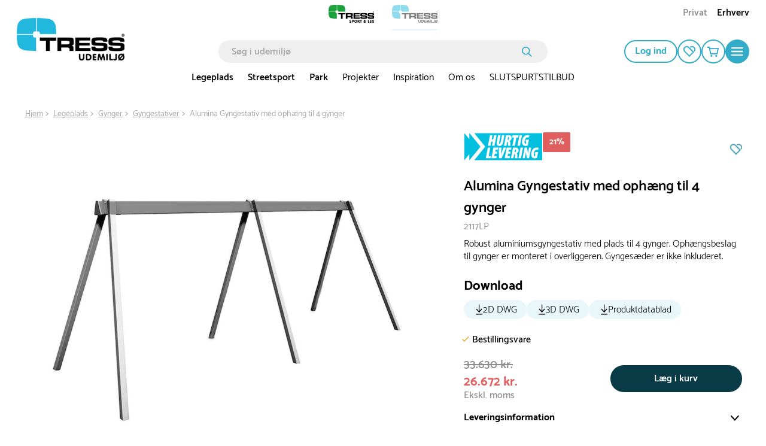

--- FILE ---
content_type: text/html; charset=utf-8
request_url: https://www.tressudemiljo.dk/alumina-gyngestativ-med-ophaeng-til-4-gynger-2117lp
body_size: 57818
content:

<!DOCTYPE html>
<html lang="da">
<head>
    <meta charset="utf-8">
    <meta name="viewport" content="width=device-width, initial-scale=1.0">
    <title>Alumina Gyngestativ med ophæng til 4 gynger | tressudemiljø.dk</title>
            <link rel="alternate" hreflang="da-DK" href="https://www.tressudemiljo.dk/alumina-gyngestativ-med-ophaeng-til-4-gynger-2117lp" />
            <link rel="alternate" hreflang="sv-SE" href="https://www.tressutemiljo.se/alumina-gungstallning-4-platser-2117lp" />
            <link rel="alternate" hreflang="nb-NO" href="https://www.tressutemiljo.no/alumina-huskestativ-4-seter-2117lp" />
    <script type="application/ld+json">
        {
            "@context": "https://schema.org",
            "@graph": [
                {
                    "@type": "Organization",
                    "@id": "www.tressudemiljo.dk#organization",
                    "name": "tressudemiljø.dk",
                    "description": "",
                    "url": "www.tressudemiljo.dk",
                    "sameAs": null,
                    "logo": {
                        "@type": "ImageObject",
                        "@id": "https://cdn.tress.com/media/0omakhng/tress-udemiljoe-rgb-dk-web.png",
                        "url": "https://cdn.tress.com/media/0omakhng/tress-udemiljoe-rgb-dk-web.png",
                        "width": 1343,
                        "height": 531,
                        "caption": "Tress Logo"
                    },
                    "contactPoint": {
                        "@type": "ContactPoint",
                        "email": "tress@tress.dk",
                        "telephone": ""
                    },
                    "address": {
                        "@type": "PostalAddress",
                        "streetAddress": "Danmarksvej 34",
                        "addressLocality": "Skanderborg",
                        "addressCountry": "Denmark",
                        "postalCode": "8660"
                    },
                    "vatID": ""
                },
                {
                    "@type": "WebSite",
                    "@id": "www.tressudemiljo.dk#website",
                    "url": "www.tressudemiljo.dk",
                    "name": "tressudemiljø.dk",
                    "publisher": {
                        "@id": "www.tressudemiljo.dk#organization"
                    }
                },
                {
                    "@type": "WebPage",
                    "@id": "www.tressudemiljo.dk/product-template",
                    "url": "www.tressudemiljo.dk/product-template",
                    "name": "Alumina Gyngestativ med ophæng til 4 gynger | tressudemiljø.dk",
                    "description": "Robust aluminiumsgyngestativ med plads til 4 gynger. Ophængsbeslag til gynger er monteret i overliggeren. Gyngesæder er ikke inkluderet.",
                    "isPartOf": {
                        "@id": "www.tressudemiljo.dk#website"
                    },
                    "inLanguage": "da-DK"
                }
            ]
        }
    </script>


    <link rel="preload" as="style" href="https://cdn.tress.com/dist/css/fonts.css?v=14VhoCKJZtv9U4WzZP03a6AxIlPXSueqi2QuaHcPJhc">
    
        <link rel="preload" as="image" fetchpriority="high" href="https://tress.cdn-norce.tech/4d972000-d5d4-41fa-98cd-1f39537a742b?format=webp&amp;w=1920&amp;h=1440">
        <link rel="preload" as="image" fetchpriority="high" href="https://tress.cdn-norce.tech/a246251a-3840-4c44-a605-cbfc11bdfdc3?format=webp">
        <link rel="preload" as="image" fetchpriority="high" href="https://tress.cdn-norce.tech/949b5fb7-f1a8-44ce-bce2-1d777937681c?format=webp&amp;w=1920&amp;h=1440">
        <link rel="preload" as="image" fetchpriority="high" href="https://tress.cdn-norce.tech/2b3d9c09-b76a-4975-b056-fba678281ecb?format=webp&amp;w=1920&amp;h=1440">

    <link rel="stylesheet" href="https://cdn.tress.com/dist/css/fonts.css?v=14VhoCKJZtv9U4WzZP03a6AxIlPXSueqi2QuaHcPJhc">
    <link rel="stylesheet" href="https://cdn.tress.com/dist/css/chunk-vendors.css?v=bFFfNAh2KfT3B2xJFEMkjDMOHl4EGgc2esiRHCFxd4w">
    <link rel="stylesheet" href="https://cdn.tress.com/dist/css/chunk-common.css?v=2pZpP23jVGMwMlwyfAw4ACcD8bjR5zRtkaWgfXrPBts">
    <link rel="stylesheet" href="https://cdn.tress.com/dist/css/blue.css?v=OH2554dtl5ICVqI5hXOVTr8GMcAzVcYp4iqOqpvwpIY">
    <!-- CookieInformation -->
<script>
window.dataLayer = window.dataLayer || [];
function gtag(){ dataLayer.push(arguments); }
gtag('consent', 'default', {
'ad_storage': 'denied',
'ad_user_data': 'denied',
'ad_personalization': 'denied',
'analytics_storage': 'denied',
'wait_for_update': 500
});
gtag('set', 'ads_data_redaction', true);
</script>
<script id="CookieConsent" src="https://policy.app.cookieinformation.com/uc.js" data-gcm-version="2.0" data-culture="DA" type="text/javascript"></script>
<!-- End CookieInformation -->

<script type="text/javascript" src="//widget.trustpilot.com/bootstrap/v5/tp.widget.bootstrap.min.js" async></script>

<!-- Google Tag Manager -->
<script>(function(w,d,s,l,i){w[l]=w[l]||[];w[l].push({'gtm.start':new Date().getTime(),event:'gtm.js'});var f=d.getElementsByTagName(s)[0],j=d.createElement(s),dl=l!='dataLayer'?'&l='+l:'';j.async=true;j.src='https://ssgtm.tressudemiljo.dk/sprkrgiq.js?id='+i+dl;f.parentNode.insertBefore(j,f);})(window,document,'script','dataLayer','GTM-MS3FCRV');</script>
<!-- End Google Tag Manager -->

<!-- Hey Loyalty -->
<script type="text/javascript" language="javascript"> var hlt; var BiTrackingLoaded = function (BiTracking) {hlt = BiTracking; BiTracking.initialize('7F0DQb7NgIbY00G2', 45, '10478');} </script>
<script> (function (d, t) {var g = d.createElement(t), s = d.getElementsByTagName(t)[0]; h = "https:" == document.location.protocol ? "https://" : "http://"; g.src = h + 'bi.heyloyalty.com/hlbi.js'; s.parentNode.insertBefore(g, s);}(document, 'script')); </script>
<!-- End Hey Loyalty -->
    <script defer="defer" src="https://cdn.tress.com/dist/js/chunk-vendors.js?v=Gb9RLhnwK_h6O9SxvShGtFmP8hmUbpDF-69Y40afj7g"></script>
    <script defer="defer" src="https://cdn.tress.com/dist/js/chunk-common.js?v=taXzyYbpML6_bzOS4T8gm9ZdrwX_PwBk5FdDgl49wf8"></script>
    <script defer="defer" src="https://cdn.tress.com/dist/js/blue.js?v=1IFBMPLAjDfQQbUY4PKeCEHOYYpm5ZFrF7jsCrxPQAo"></script>
    
    <meta name="format-detection" content="telephone=no">
        <meta name="description" content="Robust aluminiumsgyngestativ med plads til 4 gynger. Ophængsbeslag til gynger er monteret i overliggeren. Gyngesæder er ikke inkluderet.">
    <link rel="canonical" href="https://www.tressudemiljo.dk/alumina-gyngestativ-med-ophaeng-til-4-gynger-2117lp">
    <link rel="icon" type="image/x-icon" href="https://cdn.tress.com/media/0i5dopie/tress_udemiljo_favicon_16x16_icon.ico">
    <link rel="shortcut icon" type="image/x-icon" href="https://cdn.tress.com/media/0i5dopie/tress_udemiljo_favicon_16x16_icon.ico">
    <meta property="og:title" content="Alumina Gyngestativ med oph&#xE6;ng til 4 gynger">
    <meta property="og:type" content="og:product">
    <meta property="og:url" content="https://www.tressudemiljo.dk/alumina-gyngestativ-med-ophaeng-til-4-gynger-2117lp">
        <meta property="og:description" content="Robust aluminiumsgyngestativ med plads til 4 gynger. Oph&#xE6;ngsbeslag til gynger er monteret i overliggeren. Gynges&#xE6;der er ikke inkluderet.">
    <meta property="og:locale" content="da_DK">
        <meta property="og:locale:alternate" content="nb_NO">
        <meta property="og:locale:alternate" content="sv_SE">
        <meta property="og:image" content="https://tress.cdn-norce.tech/4d972000-d5d4-41fa-98cd-1f39537a742b?format=webp">
    <meta property="og:site_name" content="tressudemilj&#xF8;.dk">
    
    <meta property="product:price:amount" content="26.672">
    <meta property="product:price:currency" content="DKK">

</head>
<body>
    <!-- Google Tag Manager (noscript) -->
<noscript><iframe src="https://ssgtm.tressudemiljo.dk/ns.html?id=GTM-MS3FCRV" height="0" width="0" style="display:none;visibility:hidden"></iframe></noscript>
<!-- End Google Tag Manager (noscript) -->

<script> (function(){ var s = document.createElement('script'); var h = document.querySelector('head') || document.body; s.src = 'https://acsbapp.com/apps/app/dist/js/app.js'; s.async = true; s.onload = function(){ acsbJS.init(); }; h.appendChild(s); })(); </script>
    <div id="app" data-culture="da-DK">
        
<header id="header" class="header">
    <tress-header-wrapper v-slot="{ isSm, isLg, onShowMegaMenuMouseEnter, onShowMegaMenuMouseLeave, isScrolled, onHamburgerMenuClick, isHamburgerMegaMenuOpen, showCategory, onCategoryClick, onBackClick, onAboutClick, onBackAboutClick, showAccordion, onOpenAccordion, maxAccordionHeight, showAbout, showMegaMenu, hasLoaded, cartItems, onSearchFieldOpenClick, isSearchFieldOpen2, onSearchFieldClose, scrolledTimeOut, onCartPopUpOpenClick, isCartPopUpOpen, onCartPopUpCloseClick, hasFavorites, hiddenFooter, isCartModalOpen, closeCartModal }">
        <tress-search-wrapper v-slot="{ onEnter, isPopupOpen, onSearchClick, onCloseClick, searchResults, onFocus, onInput, searchModel, onColdCloseClick }" @close="onSearchFieldClose" :scrolled-time-out="scrolledTimeOut" search-page-url="/soeg" initial-search-query="">
            <div class="content-padding" :class="{ 'content-padding--bottom': isScrolled }">

<div v-if="!isLg" class="menu-mobile-padding header__buttons-container align-items-center d-lg-none">
            <a href="https://www.tress.com/dk" target="" style="--theme-colors-quinary:#d2eddb; border-bottom-color:#d2eddb" class="top-links__link top-links__link--image">
                    <img src="https://cdn.tress.com/media/dazleg3p/tress-sportogleg-rgb-dk-web.png?height=52&amp;rnd=133330456267730000?noformat=1" alt="tress.dk" width="500" height="198">
            </a>
            <a href="/" style="--theme-colors-quinary:#d6eef4; border-bottom-color:#d6eef4" class="top-links__link top-links__link--active top-links__link--image">
                    <img src="https://cdn.tress.com/media/0omakhng/tress-udemiljoe-rgb-dk-web.png?height=52&amp;rnd=133330456105870000?noformat=1" alt="Udemilj&#xF8;" width="500" height="198">
            </a>
    <nav class="align-items-end button-actions">
        <div class="row align-items-center justify-content-end gx-0" :class="{ 'gx-2': isScrolled, 'gx-0': !isScrolled }">
            <div class="col col-auto" v-pre>
                <a class="button button--icon button--no-border header__button d-block my-pages-button-scroll" type="button" rel="nofollow" href="/log-ind?returnUrl=%2Falumina-gyngestativ-med-ophaeng-til-4-gynger-2117lp">
<svg v-pre class="icon-user" xmlns="http://www.w3.org/2000/svg" viewBox="0 0 14.7 16.7">
    <circle class="cls-1" cx="7.35" cy="4.35" r="3.5" />
    <path class="cls-1" d="M7.35,9.85a6.27,6.27,0,0,0-6.5,6h13A6.27,6.27,0,0,0,7.35,9.85Z" />
</svg>                </a>
            </div>
            <div v-if="isSm" class="col col-auto">
                <a href="/min-profil/mine-favoritter" class="button button--icon button--no-border header__button" rel="nofollow" type="button">
<svg
    xmlns="http://www.w3.org/2000/svg"
    viewBox="0 0 22 20"
    fill="none"
    class="icon-favorite"
    :class="{ 'icon-favorite--filled': isFilled }"
    :is-filled="hasFavorites"
>
    <path
        d="M11 20.0001L1.78477 10.6124C0.628311 9.43426 0 7.87582 0 6.21534C0 4.55485 0.637417 2.99641 1.78477 1.8183C4.17053 -0.602846 8.04056 -0.602846 10.4172 1.8183L19.6324 11.2061L11 20.0001V20.0001ZM6.10099 1.85541C5.00828 1.85541 3.90646 2.28213 3.06871 3.13556C2.25828 3.96116 1.81209 5.05578 1.81209 6.22461C1.81209 7.39344 2.25828 8.48806 3.06871 9.31367L10.9909 17.3842L17.0464 11.2153L9.13328 3.12628C8.29553 2.27285 7.20281 1.84613 6.10099 1.84613V1.85541Z"
        class="icon-favorite__border"
    />
    <path
        d="M13.3842 2.69944C15.0597 1.4564 17.4181 1.58627 18.9297 3.12616C19.7401 3.95176 20.1863 5.04638 20.1863 6.21521C20.1863 7.15213 19.8858 8.0334 19.3486 8.77551L20.6598 10.1113C21.534 9.00742 22.0075 7.65306 22.0075 6.21521C22.0075 4.55473 21.3701 2.99629 20.2228 1.81818C18.0009 -0.445269 14.4769 -0.593692 12.082 1.37291L13.3933 2.70872L13.3842 2.69944Z"
        class="icon-favorite__border"
    />
    <path
        d="M11 20.0001L1.78477 10.6124C0.628311 9.43426 0 7.87582 0 6.21534C0 4.55485 0.637417 2.99641 1.78477 1.8183C4.17053 -0.602846 8.04056 -0.602846 10.4172 1.8183L19.6324 11.2061L11 20.0001V20.0001Z"
        class="icon-favorite__filled"
    />
    <path
        d="M12.0742 1.37291C14.4691 -0.593692 17.9931 -0.445269 20.2149 1.81818C21.3714 2.99629 21.9997 4.55473 21.9997 6.21521C21.9997 7.65306 21.5262 9.00742 20.652 10.1113L12.0742 1.37291Z"
        class="icon-favorite__filled"
    />
</svg>                </a>
            </div>
            <div class="col col-auto">
                <button class="button button--icon button--no-border header__button header__cart" :class="{ 'button--icon-cart': isScrolled }" type="button" @click="onCartPopUpOpenClick">
                    <span v-cloak v-if="cartItems > 0" v-text="cartItems"></span>
<svg v-pre class="icon-cart" xmlns="http://www.w3.org/2000/svg" viewBox="0 0 21.36 18.09">
    <path class="cls-1" d="M18.36,12.52H7L5,3H20.36Z" />
    <path class="cls-1" d="M1,1H4.6L5,3" />
    <path class="icon-cart__wheels" d="M8.37,18.09a1.84,1.84,0,1,0-1.84-1.84A1.84,1.84,0,0,0,8.37,18.09Z" />
    <path class="icon-cart__wheels" d="M16.9,18.09a1.84,1.84,0,1,0-1.84-1.84A1.84,1.84,0,0,0,16.9,18.09Z" />
</svg>                </button>
                <tress-cart-pop-up :is-cart-pop-up-open="isCartPopUpOpen" @close="onCartPopUpCloseClick" check-out-page-url="/checkout"></tress-cart-pop-up>
            </div>
            <div v-cloak class="col col-auto" v-if="isScrolled && !isSearchFieldOpen2">
                <button class="button button--icon button--no-border header__button" type="button" @click="onSearchFieldOpenClick">
                    <icon-search></icon-search>
                </button>
            </div>
            <div class="col col-auto">
                <button class="button button--round button--icon button--filled header__button header__button--filled hamburger-menu__hamburger-menu-button" :class="{'hamburger-menu__hamburger-menu-button--scrolled':isScrolled}" type="button" @click="onHamburgerMenuClick">
<svg v-pre class="icon-hamburger-menu" xmlns="http://www.w3.org/2000/svg" viewBox="0 0 18 12">
    <path class="cls-1" d="M1,0H17a1,1,0,0,1,1,1h0a1,1,0,0,1-1,1H1A1,1,0,0,1,0,1H0A1,1,0,0,1,1,0Z" />
    <path class="cls-1" d="M1,5H17a1,1,0,0,1,1,1h0a1,1,0,0,1-1,1H1A1,1,0,0,1,0,6H0A1,1,0,0,1,1,5Z" />
    <path class="cls-1" d="M1,10H17a1,1,0,0,1,1,1h0a1,1,0,0,1-1,1H1a1,1,0,0,1-1-1H0A1,1,0,0,1,1,10Z" />
</svg>                </button>
            </div>
        </div>
    </nav>
</div>

<div class="d-lg-none is-scrolled menu-mobile-padding menu-mobile-padding--search" :class="{ 'is-scrolled--hide': isScrolled && !isSearchFieldOpen2, 'is-scrolled--search gx-1': isSearchFieldOpen2}">
      <div class="search-input" v-if="!hasLoaded">
        <form class="search-input__form" v-pre>
            <input class="search-input__input" placeholder="S&#xF8;g i udemilj&#xF8;">
              <button class="search-input__button">
<svg v-pre class="icon-search search-input__icon" width="17" height="17" viewBox="0 0 17 17" fill="none" xmlns="http://www.w3.org/2000/svg">
    <circle cx="6.72916" cy="6.72916" r="5.87916" stroke-width="1.7"/>
    <line x1="11.473" y1="11.6167" x2="15.6542" y2="15.7979" stroke-width="1.7" stroke-linecap="round"/>
</svg>              </button>
        </form>
      </div>
    <tress-search-input @enter="onEnter" :model-value="searchModel" @update:model-value="onInput" :on-submit="onSearchClick" :is-popup-open="isPopupOpen" :on-close-click="onColdCloseClick" @focus="onFocus"></tress-search-input>
    <tress-search-popup search-page-url="/soeg" :search-term="searchModel" v-show="!isHamburgerMegaMenuOpen && isPopupOpen" :search-results="searchResults" @close="onCloseClick" :is-popup-open="isPopupOpen" :class="{ 't-search-popup--scrolled': isScrolled && isPopupOpen}"></tress-search-popup>
</div>

<nav v-cloak class="container-fluid g-3 hamburger-mobile d-lg-none" v-if="!isLg && isHamburgerMegaMenuOpen">
    <div class="row g-0 hamburger-mobile__content" :class="{'hamburger-mobile__content--with-footer': !hiddenFooter}">
        <div class="col col-12">
            <div class="row g-3 justify-content-between hamburger-mobile__top-container">
                <div class="col col-auto" v-pre>
                    <a href="/">
                        <img src="https://cdn.tress.com/media/tvrmol1h/tress_udemiljoe_rgb_dk_negplusgreen.png?noformat=1" height="205" width="500" class="hamburger-mobile__logo" alt="TRESS Udemilj&#xF8; RGB DK Web">
                    </a>
                </div>
                <div class="col col-auto">
                    <button class="button button--icon button--filled close-button" type="button" @click="onHamburgerMenuClick">
                        <icon-close class="close-button__icon"></icon-close>
                    </button>
                </div>
            </div>
            <div class="hamburger-mobile__search">
                <tress-search-input @enter="onEnter" :model-value="searchModel" @update:model-value="onInput" :on-submit="onSearchClick" :is-popup-open="isPopupOpen" :on-close-click="onColdCloseClick" @focus="onFocus" class="search-input--hamburger"></tress-search-input>
                <tress-search-popup search-page-url="/soeg" :search-term="searchModel" v-show="isPopupOpen" :search-results="searchResults" class="t-search-popup--hamburger" @close="onCloseClick" :is-popup-open="isPopupOpen" :class="{ 't-search-popup--scrolled': isScrolled && isPopupOpen}"></tress-search-popup>
            </div>
            <div class="row g-0">
                <div class="col col-12">
                    <ul class="hamburger-mobile__categories">
                            <li class="hamburger-mobile__category">
                                <div class="hamburger-mobile__header">
                                    <a href="/legeplads" target="">
                                        Legeplads
                                    </a>
                                    <icon-arrow-right @click="onCategoryClick('Legeplads')"></icon-arrow-right>
                                </div>
                            </li>
                            <li class="hamburger-mobile__category">
                                <div class="hamburger-mobile__header">
                                    <a href="/streetsport" target="">
                                        Streetsport
                                    </a>
                                    <icon-arrow-right @click="onCategoryClick('Streetsport')"></icon-arrow-right>
                                </div>
                            </li>
                            <li class="hamburger-mobile__category">
                                <div class="hamburger-mobile__header">
                                    <a href="/park" target="">
                                        Park
                                    </a>
                                    <icon-arrow-right @click="onCategoryClick('Park')"></icon-arrow-right>
                                </div>
                            </li>
                            <li class="hamburger-mobile__category">
                                <div class="hamburger-mobile__header">
                                    <a href="/projekter" target="">
                                        Projekter
                                    </a>
                                    <icon-arrow-right @click="onCategoryClick('Projekter')"></icon-arrow-right>
                                </div>
                            </li>
                            <li class="hamburger-mobile__category">
                                <div class="hamburger-mobile__header">
                                    <a href="/videns-inspirationsbank" target="">
                                        Inspiration
                                    </a>
                                    <icon-arrow-right @click="onCategoryClick('Inspiration')"></icon-arrow-right>
                                </div>
                            </li>
                            <li class="hamburger-mobile__category">
                                <div class="hamburger-mobile__header">
                                    <a href="/om-os" target="">
                                        Om os
                                    </a>
                                    <icon-arrow-right @click="onCategoryClick('Om os')"></icon-arrow-right>
                                </div>
                            </li>
                            <li class="hamburger-mobile__category">
                                <div class="hamburger-mobile__header">
                                    <a href="/udemiljoe-tilbud/udemiljoe-tilbud-kampagne" target="">
                                        SLUTSPURTSTILBUD
                                    </a>
                                    <icon-arrow-right @click="onCategoryClick('SLUTSPURTSTILBUD')"></icon-arrow-right>
                                </div>
                            </li>
                    </ul>
                </div>
                <div class="col col-12 hamburger-mobile__tile-image-and-content hamburger-mobile__tile-image-and-content--has-brands">

    <div class="container-fluid g-0 tile image-and-content-tile hamburger-menu-mobile-second-screen__tile-image-and-content tile-upper-lower" style="background:#" v-pre>
        <div class="tile-upper-lower__upper">

    <div class="responsive-picture  image-and-content-tile__image"  >
        <picture v-pre>
            <source srcset="https://cdn.tress.com/media/5eqdgymn/legeplads_boligomra-de_aalborg16_case-image.jpg?cc=0.22319688109161792,0.24060820954045364,0.17251461988304093,0.23957372678183356&amp;width=310&amp;height=200&amp;rnd=133219856870830000" media="(min-width:992px)">
                <source srcset="https://cdn.tress.com/media/5eqdgymn/legeplads_boligomra-de_aalborg16_case-image.jpg?cc=0.22319688109161792,0.24060820954045364,0.17251461988304093,0.23957372678183356&amp;width=943&amp;height=150&amp;rnd=133219856870830000" media="(min-width:576px)">
                <source srcset="https://cdn.tress.com/media/5eqdgymn/legeplads_boligomra-de_aalborg16_case-image.jpg?cc=0.22319688109161792,0.24060820954045364,0.17251461988304093,0.23957372678183356&amp;width=1035&amp;height=450&amp;rnd=133219856870830000">
            <img src="https://cdn.tress.com/media/5eqdgymn/legeplads_boligomra-de_aalborg16_case-image.jpg?cc=0.22319688109161792,0.24060820954045364,0.17251461988304093,0.23957372678183356&amp;width=310&amp;height=200&amp;rnd=133219856870830000" class="responsive-picture__image" >
        </picture>
    </div>
        </div>
        <div class="tile-upper-lower__lower">
            <p class="image-and-content-tile__header" style="color:#">Se vores kundeprojekter</p>
            <p class="image-and-content-tile__content" style="color:#"></p>
            <div class="container-fluid image-and-content-tile__button-container image-and-content-tile__button-container--header-tile">
                <a href="/projekter" target="" class="image-and-content-tile__button button button--icon button--round button--filled">
<svg
    class="icon-arrow-right "
    width="19"
    height="15"
    viewBox="0 0 19 15"
    fill="none"
    xmlns="http://www.w3.org/2000/svg"
>
    <path d="M10.1457 1.00003L17 7.26967L10.1457 13.5393" stroke-miterlimit="10" stroke-linecap="round" />
    <path d="M16.0795 7.37033L1 7.37033" stroke-miterlimit="10" stroke-linecap="round" />
</svg>                </a>
            </div>
        </div>
    </div>
                </div>
                <div class="col col-12">
                    <div class="tile links-tile hamburger-mobile__prioritised-links-container">
                        <ul class="links-tile__links-container" v-pre>
                                <li class="links-tile__link-item">
                                    <a href="/find-din-konsulent" target="" class="nav links-tile__link">
                                        Find din konsulent
                                    </a>
                                </li>
                                <li class="links-tile__link-item">
                                    <a href="/om-os/kontakt-os" target="" class="nav links-tile__link">
                                        Kontakt os
                                    </a>
                                </li>
                                <li class="links-tile__link-item">
                                    <a href="/udemiljoe-nyheder" target="" class="nav links-tile__link">
                                        Se NYHEDER i vores sortiment
                                    </a>
                                </li>
                        </ul>
                        <div class="hamburger-mobile__prioritised-links-container__footer">
                            <p class="links-tile__show-all-text" @click="onClick"> Vis alt om TRESS</p>
                            <button class="button button--icon button-round button--filled" type="button" @click="onAboutClick">
                                <icon-arrow-right></icon-arrow-right>
                            </button>
                        </div>
                    </div>
                    <div class="hamburger-menu-mobile-second-screen" :class="{ 'hamburger-menu-mobile-second-screen--show': showAbout}">
                        <div class="container-fluid g-0">
                            <div class="row g-0 justify-content-between hamburger-menu-mobile-second-screen__top-nav-container">
                                <div class="col col-auto">
                                    <button class="button button--no-border button--icon p-0 hamburger-menu-mobile-second-screen__back-button" type="button" @click="onBackAboutClick">
                                        <icon-arrow-left class="hamburger-menu-mobile-second-screen__icon-arrow-left"></icon-arrow-left>
                                    </button>
                                </div>
                                <div class="col col-auto">
                                    <tress-close-button @click="onHamburgerMenuClick"></tress-close-button>
                                </div>
                            </div>
                            <div class="row g-0 align-items-center justify-content-between" v-pre>
                            </div>
                            <div class="selected__container" v-pre>
                                <p class="selected__header">Udvalgte:</p>
                                <ul class="selected__container-item">
                                        <li class="selected__item">
                                            <a href="/find-din-konsulent" target="" class="selected__item-header">
                                                Find din konsulent
                                            </a>
                                        </li>
                                        <li class="selected__item">
                                            <a href="/om-os/kontakt-os" target="" class="selected__item-header">
                                                Kontakt os
                                            </a>
                                        </li>
                                        <li class="selected__item">
                                            <a href="/udemiljoe-nyheder" target="" class="selected__item-header">
                                                Se NYHEDER i vores sortiment
                                            </a>
                                        </li>
                                </ul>
                            </div>
                                <div class="accordion-with-icon-or-single accordion-with-icon-or-single__single-link accordion accordion-with-icon" data-group-id="98da0580-4fa3-4b1d-b906-d67ebe83a446" :class="{'hamburger-menu-mobile-second-screen__no-border':0 == 9 - 1,}">
                                        <div class="accordion-with-icon__header-container">
                                            <div class="accordion-with-icon__header-container__label-container">
                                                <a href="/om-os" class="accordion-with-icon__header">
                                                    Om os
                                                </a>
                                            </div>
                                            <icon-chevron-down class="accordion__icon" :class="{'accordion__icon--open':showAccordion=='2bd3eb7e-bead-44f7-84da-d7495b9da5c3'}" @click="onOpenAccordion($event, '2bd3eb7e-bead-44f7-84da-d7495b9da5c3')"> </icon-chevron-down>
                                        </div>
                                        <div :style="{height: showAccordion == '2bd3eb7e-bead-44f7-84da-d7495b9da5c3' ? maxAccordionHeight+'px' : 0}" class="col col-12 accordion__content">
                                            <ul class="accordion-with-icon__item-container" v-pre>
                                                    <li class="accordion-with-icon__item">
                                                        <a href="/om-os/virksomhedsprofil" target="_self">
                                                            Virksomhedsprofil
                                                        </a>
                                                    </li>
                                                    <li class="accordion-with-icon__item">
                                                        <a href="/om-os/strategi" target="_self">
                                                            Strategi
                                                        </a>
                                                    </li>
                                                    <li class="accordion-with-icon__item">
                                                        <a href="/om-os/iso-certificeringer" target="_self">
                                                            ISO-certificeringer
                                                        </a>
                                                    </li>
                                                    <li class="accordion-with-icon__item">
                                                        <a href="/om-os/miljoe-og-kvalitetspolitik" target="_self">
                                                            Milj&#xF8;- og kvalitetspolitik
                                                        </a>
                                                    </li>
                                                    <li class="accordion-with-icon__item">
                                                        <a href="/om-os/code-of-conduct" target="_self">
                                                            Code of Conduct
                                                        </a>
                                                    </li>
                                                    <li class="accordion-with-icon__item">
                                                        <a href="/om-os/vi-stoetter" target="_self">
                                                            Vi st&#xF8;tter
                                                        </a>
                                                    </li>
                                            </ul>
                                        </div>
                                </div>
                                <div class="accordion-with-icon-or-single accordion-with-icon-or-single__single-link accordion accordion-with-icon" data-group-id="98da0580-4fa3-4b1d-b906-d67ebe83a446" :class="{'hamburger-menu-mobile-second-screen__no-border':1 == 9 - 1,}">
                                        <a href="/find-din-konsulent" target="" v-pre>
                                            Find din konsulent
                                        </a>
                                </div>
                                <div class="accordion-with-icon-or-single accordion-with-icon-or-single__single-link accordion accordion-with-icon" data-group-id="98da0580-4fa3-4b1d-b906-d67ebe83a446" :class="{'hamburger-menu-mobile-second-screen__no-border':2 == 9 - 1,}">
                                        <a href="/om-os/kontakt-os" target="" v-pre>
                                            Kontakt os
                                        </a>
                                </div>
                                <div class="accordion-with-icon-or-single accordion-with-icon-or-single__single-link accordion accordion-with-icon" data-group-id="98da0580-4fa3-4b1d-b906-d67ebe83a446" :class="{'hamburger-menu-mobile-second-screen__no-border':3 == 9 - 1,}">
                                        <a href="/projekter" target="" v-pre>
                                            Projekter
                                        </a>
                                </div>
                                <div class="accordion-with-icon-or-single accordion-with-icon-or-single__single-link accordion accordion-with-icon" data-group-id="98da0580-4fa3-4b1d-b906-d67ebe83a446" :class="{'hamburger-menu-mobile-second-screen__no-border':4 == 9 - 1,}">
                                        <a href="/videns-inspirationsbank" target="" v-pre>
                                            Videns- &amp; inspirationsbank
                                        </a>
                                </div>
                                <div class="accordion-with-icon-or-single accordion-with-icon-or-single__single-link accordion accordion-with-icon" data-group-id="98da0580-4fa3-4b1d-b906-d67ebe83a446" :class="{'hamburger-menu-mobile-second-screen__no-border':5 == 9 - 1,}">
                                        <a href="/om-os/kataloger" target="" v-pre>
                                            Kataloger
                                        </a>
                                </div>
                                <div class="accordion-with-icon-or-single accordion-with-icon-or-single__single-link accordion accordion-with-icon" data-group-id="98da0580-4fa3-4b1d-b906-d67ebe83a446" :class="{'hamburger-menu-mobile-second-screen__no-border':6 == 9 - 1,}">
                                        <a href="/udemiljoe-nyheder" target="" v-pre>
                                            Nye produkter
                                        </a>
                                </div>
                                <div class="accordion-with-icon-or-single accordion-with-icon-or-single__single-link accordion accordion-with-icon" data-group-id="98da0580-4fa3-4b1d-b906-d67ebe83a446" :class="{'hamburger-menu-mobile-second-screen__no-border':7 == 9 - 1,}">
                                        <a href="/koebsvilkaar-privat" target="" v-pre>
                                            K&#xF8;bsvilk&#xE5;r (privat)
                                        </a>
                                </div>
                                <div class="accordion-with-icon-or-single accordion-with-icon-or-single__single-link accordion accordion-with-icon" data-group-id="98da0580-4fa3-4b1d-b906-d67ebe83a446" :class="{'hamburger-menu-mobile-second-screen__no-border':8 == 9 - 1,}">
                                        <a href="/koebsvilkaar-erhverv" target="" v-pre>
                                            K&#xF8;bsvilk&#xE5;r (erhverv)
                                        </a>
                                </div>
                            <div class="row g-0">
                                <div class="col col-12">
                                    
    <div class="container-fluid g-0 tile image-and-content-tile hamburger-menu-mobile-second-screen__tile-image-and-content tile-upper-lower" style="background:#" v-pre>
        <div class="tile-upper-lower__upper">

    <div class="responsive-picture  image-and-content-tile__image"  >
        <picture v-pre>
            <source srcset="https://cdn.tress.com/media/5eqdgymn/legeplads_boligomra-de_aalborg16_case-image.jpg?cc=0.22319688109161792,0.24060820954045364,0.17251461988304093,0.23957372678183356&amp;width=310&amp;height=200&amp;rnd=133219856870830000" media="(min-width:992px)">
                <source srcset="https://cdn.tress.com/media/5eqdgymn/legeplads_boligomra-de_aalborg16_case-image.jpg?cc=0.22319688109161792,0.24060820954045364,0.17251461988304093,0.23957372678183356&amp;width=943&amp;height=150&amp;rnd=133219856870830000" media="(min-width:576px)">
                <source srcset="https://cdn.tress.com/media/5eqdgymn/legeplads_boligomra-de_aalborg16_case-image.jpg?cc=0.22319688109161792,0.24060820954045364,0.17251461988304093,0.23957372678183356&amp;width=1035&amp;height=450&amp;rnd=133219856870830000">
            <img src="https://cdn.tress.com/media/5eqdgymn/legeplads_boligomra-de_aalborg16_case-image.jpg?cc=0.22319688109161792,0.24060820954045364,0.17251461988304093,0.23957372678183356&amp;width=310&amp;height=200&amp;rnd=133219856870830000" class="responsive-picture__image" >
        </picture>
    </div>
        </div>
        <div class="tile-upper-lower__lower">
            <p class="image-and-content-tile__header" style="color:#">Se vores kundeprojekter</p>
            <p class="image-and-content-tile__content" style="color:#"></p>
            <div class="container-fluid image-and-content-tile__button-container image-and-content-tile__button-container--header-tile">
                <a href="/projekter" target="" class="image-and-content-tile__button button button--icon button--round button--filled">
<svg
    class="icon-arrow-right "
    width="19"
    height="15"
    viewBox="0 0 19 15"
    fill="none"
    xmlns="http://www.w3.org/2000/svg"
>
    <path d="M10.1457 1.00003L17 7.26967L10.1457 13.5393" stroke-miterlimit="10" stroke-linecap="round" />
    <path d="M16.0795 7.37033L1 7.37033" stroke-miterlimit="10" stroke-linecap="round" />
</svg>                </a>
            </div>
        </div>
    </div>

                                </div>
                            </div>
                        </div>
                    </div>
                </div>
            </div>
        </div>
    </div>
    <div class="row hamburger-mobile__footer" :class="{'d-none': hiddenFooter}">
        <div class="container-fluid g-0">
            <div class="row align-items-center justify-content-between hamburger-mobile__footer-top-container g-0">
                <div class="col col-auto">
                    <div class="top-link-customer-type">
                        



<a class="button top-link-customer-type__link" href="/umbraco/surface/customer/Switch?type=private&amp;culture=da-DK&amp;redirectUrl=%2Falumina-gyngestativ-med-ophaeng-til-4-gynger-2117lp" rel="nofollow">Privat</a><a class="button top-link-customer-type__link top-link-customer-type__link--active" href="/umbraco/surface/customer/Switch?type=business&amp;culture=da-DK&amp;redirectUrl=%2Falumina-gyngestativ-med-ophaeng-til-4-gynger-2117lp" rel="nofollow">Erhverv</a>
                    </div>
                </div>
                <div class="col col-auto" v-pre>
                        <a class="button button-text button-link my-pages-button hamburger-mobile__login-button" type="button" rel="nofollow" href="/log-ind?returnUrl=%2Falumina-gyngestativ-med-ophaeng-til-4-gynger-2117lp">
                            Log ind
                        </a>
                </div>
            </div>
            <div v-pre>
                <div class="top-links">
                        <a href="https://www.tress.com/dk" target="" style="--theme-colors-quinary:#d2eddb; border-bottom-color:#d2eddb" class="top-links__link top-links__link--image">
                                <img src="https://cdn.tress.com/media/dazleg3p/tress-sportogleg-rgb-dk-web.png?height=52&amp;rnd=133330456267730000?noformat=1" alt="tress.dk" width="500" height="198">
                        </a>
                        <a href="/" style="--theme-colors-quinary:#d6eef4; border-bottom-color:#d6eef4" class="top-links__link top-links__link--active top-links__link--image">
                                <img src="https://cdn.tress.com/media/0omakhng/tress-udemiljoe-rgb-dk-web.png?height=52&amp;rnd=133330456105870000?noformat=1" alt="Udemilj&#xF8;" width="500" height="198">
                        </a>
                </div>
            </div>
        </div>
    </div>
</nav>
<div class="row g-0 d-none d-lg-flex align-items-center header__top content-max-width" v-if="isLg">
    <div class="col header-col-3" :class="{ 'header-col-3': !isScrolled, 'header-col-auto': isScrolled }">
            <a href="/">
                <img class="header-logo logo" height="198" width="500" :class="{ 'header-logo--scroll': isScrolled }" src="https://cdn.tress.com/media/0omakhng/tress-udemiljoe-rgb-dk-web.png?noformat=1" alt="TRESS Udemilj&#xF8; RGB DK Web">
            </a>
    </div>
    <div class="col">
        <div class="row g-0 align-items-start is-scrolled" :class="{ 'is-scrolled--hide': isScrolled }">
            <nav class="col top-links">
                    <a href="https://www.tress.com/dk" target="" style="--theme-colors-quinary:#d2eddb; border-bottom-color:#d2eddb" class="top-links__link top-links__link--image">
                            <img src="https://cdn.tress.com/media/dazleg3p/tress-sportogleg-rgb-dk-web.png?height=52&amp;rnd=133330456267730000?noformat=1" alt="tress.dk" width="500" height="198">
                    </a>
                    <a href="/" style="--theme-colors-quinary:#d6eef4; border-bottom-color:#d6eef4" class="top-links__link top-links__link--active top-links__link--image">
                            <img src="https://cdn.tress.com/media/0omakhng/tress-udemiljoe-rgb-dk-web.png?height=52&amp;rnd=133330456105870000?noformat=1" alt="Udemilj&#xF8;" width="500" height="198">
                    </a>
            </nav>
            <div class="col col-4">
                <nav class="top-link-customer-type">
                    



<a class="button top-link-customer-type__link" href="/umbraco/surface/customer/Switch?type=private&amp;culture=da-DK&amp;redirectUrl=%2Falumina-gyngestativ-med-ophaeng-til-4-gynger-2117lp" rel="nofollow">Privat</a><a class="button top-link-customer-type__link top-link-customer-type__link--active" href="/umbraco/surface/customer/Switch?type=business&amp;culture=da-DK&amp;redirectUrl=%2Falumina-gyngestativ-med-ophaeng-til-4-gynger-2117lp" rel="nofollow">Erhverv</a>
                </nav>
            </div>
        </div>
        <div class="row g-0 align-items-center justify-content-between">
            <div class="col col-6 col-lg search header-col-lg-8" :class="{ 'header-col-lg offset-lg-1': isScrolled, 'header-col-lg-8': !isScrolled }">
                <div class="is-scrolled" :class="{ 'is-scrolled--hide': isScrolled && !isSearchFieldOpen2, 'is-scrolled--search': isScrolled && isSearchFieldOpen2 }">
                      <div class="search-input" v-if="!hasLoaded">
                        <form class="search-input__form" v-pre>
                          <input class="search-input__input" placeholder="S&#xF8;g i udemilj&#xF8;">
                          <button class="search-input__button">
<svg v-pre class="icon-search search-input__icon" width="17" height="17" viewBox="0 0 17 17" fill="none" xmlns="http://www.w3.org/2000/svg">
    <circle cx="6.72916" cy="6.72916" r="5.87916" stroke-width="1.7"/>
    <line x1="11.473" y1="11.6167" x2="15.6542" y2="15.7979" stroke-width="1.7" stroke-linecap="round"/>
</svg>                          </button>
                        </form>
                      </div>
                    <tress-search-input @enter="onEnter" :model-value="searchModel" @update:model-value="onInput" :on-submit="onSearchClick" :is-popup-open="isPopupOpen" :on-close-click="onColdCloseClick" @focus="onFocus"></tress-search-input>
                    <tress-search-popup search-page-url="/soeg" v-show="isPopupOpen" :search-term="searchModel" :search-results="searchResults" @close="onCloseClick" :is-popup-open="isPopupOpen" :class="{ 't-search-popup--scrolled': isScrolled && isPopupOpen}"></tress-search-popup>
                </div>
                <div v-cloak class="is-scrolled" :class="{ 'is-scrolled--none': !isScrolled }">
                    <nav class="col categories categories--no-padding">
                            <div class="categories__category" :class="{'categories__category--active':showMegaMenu == 'Legeplads'}" @mouseover="onShowMegaMenuMouseEnter('Legeplads')" @mouseleave='onShowMegaMenuMouseLeave'>
                                <a href="/legeplads" target="" class="categories__category-link">
                                    Legeplads
                                </a>
                            </div>
                            <div class="categories__category" :class="{'categories__category--active':showMegaMenu == 'Streetsport'}" @mouseover="onShowMegaMenuMouseEnter('Streetsport')" @mouseleave='onShowMegaMenuMouseLeave'>
                                <a href="/streetsport" target="" class="categories__category-link">
                                    Streetsport
                                </a>
                            </div>
                            <div class="categories__category" :class="{'categories__category--active':showMegaMenu == 'Park'}" @mouseover="onShowMegaMenuMouseEnter('Park')" @mouseleave='onShowMegaMenuMouseLeave'>
                                <a href="/park" target="" class="categories__category-link">
                                    Park
                                </a>
                            </div>
                            <div class="categories__category" :class="{'categories__category--active':showMegaMenu == 'Projekter'}" >
                                <a href="/projekter" target="" class="categories__category-link categories__category-link--content-link">
                                    Projekter
                                </a>
                            </div>
                            <div class="categories__category" :class="{'categories__category--active':showMegaMenu == 'Inspiration'}" >
                                <a href="/videns-inspirationsbank" target="" class="categories__category-link categories__category-link--content-link">
                                    Inspiration
                                </a>
                            </div>
                            <div class="categories__category" :class="{'categories__category--active':showMegaMenu == 'Om os'}" >
                                <a href="/om-os" target="" class="categories__category-link categories__category-link--content-link">
                                    Om os
                                </a>
                            </div>
                            <div class="categories__category" :class="{'categories__category--active':showMegaMenu == 'SLUTSPURTSTILBUD'}" >
                                <a href="/udemiljoe-tilbud/udemiljoe-tilbud-kampagne" target="" class="categories__category-link categories__category-link--content-link">
                                    SLUTSPURTSTILBUD
                                </a>
                            </div>
                    </nav>
                </div>
            </div>
            <nav :class="{ 'col-4 col-lg-4': !isScrolled, 'col-lg-auto col-6': isScrolled }" class="col button-actions header__controls">
                <div v-cloak v-show="isScrolled && !isSearchFieldOpen2">
                    <button class="button icon-button" type="button" @click="onSearchFieldOpenClick" :class="{ 'button--no-border header__button--hover-scroll': isScrolled }">
                        <icon-search></icon-search>
                    </button>
                </div>
                <a v-cloak href="/log-ind?returnUrl=%2Falumina-gyngestativ-med-ophaeng-til-4-gynger-2117lp" v-if="isScrolled" class="button icon-button my-pages-button-scroll" type="button" rel="nofollow" :class="{ 'button--no-border header__button--hover-scroll': isScrolled }">
                    <icon-user></icon-user>
                </a>
                    <a href="/log-ind?returnUrl=%2Falumina-gyngestativ-med-ophaeng-til-4-gynger-2117lp" v-else rel="nofollow" class="button button-text button-link m-0">
                        Log ind
                    </a>
                <a href="/min-profil/mine-favoritter" class="button icon-button" type="button" rel="nofollow" :class="{ 'button--no-border  header__button--hover-scroll2': isScrolled }">
<svg
    xmlns="http://www.w3.org/2000/svg"
    viewBox="0 0 22 20"
    fill="none"
    class="icon-favorite"
    :class="{ 'icon-favorite--filled': isFilled }"
    :is-filled="hasFavorites"
>
    <path
        d="M11 20.0001L1.78477 10.6124C0.628311 9.43426 0 7.87582 0 6.21534C0 4.55485 0.637417 2.99641 1.78477 1.8183C4.17053 -0.602846 8.04056 -0.602846 10.4172 1.8183L19.6324 11.2061L11 20.0001V20.0001ZM6.10099 1.85541C5.00828 1.85541 3.90646 2.28213 3.06871 3.13556C2.25828 3.96116 1.81209 5.05578 1.81209 6.22461C1.81209 7.39344 2.25828 8.48806 3.06871 9.31367L10.9909 17.3842L17.0464 11.2153L9.13328 3.12628C8.29553 2.27285 7.20281 1.84613 6.10099 1.84613V1.85541Z"
        class="icon-favorite__border"
    />
    <path
        d="M13.3842 2.69944C15.0597 1.4564 17.4181 1.58627 18.9297 3.12616C19.7401 3.95176 20.1863 5.04638 20.1863 6.21521C20.1863 7.15213 19.8858 8.0334 19.3486 8.77551L20.6598 10.1113C21.534 9.00742 22.0075 7.65306 22.0075 6.21521C22.0075 4.55473 21.3701 2.99629 20.2228 1.81818C18.0009 -0.445269 14.4769 -0.593692 12.082 1.37291L13.3933 2.70872L13.3842 2.69944Z"
        class="icon-favorite__border"
    />
    <path
        d="M11 20.0001L1.78477 10.6124C0.628311 9.43426 0 7.87582 0 6.21534C0 4.55485 0.637417 2.99641 1.78477 1.8183C4.17053 -0.602846 8.04056 -0.602846 10.4172 1.8183L19.6324 11.2061L11 20.0001V20.0001Z"
        class="icon-favorite__filled"
    />
    <path
        d="M12.0742 1.37291C14.4691 -0.593692 17.9931 -0.445269 20.2149 1.81818C21.3714 2.99629 21.9997 4.55473 21.9997 6.21521C21.9997 7.65306 21.5262 9.00742 20.652 10.1113L12.0742 1.37291Z"
        class="icon-favorite__filled"
    />
</svg>                </a>
                <div>
                    <button class="button icon-button icon-button--hover2 header__cart" type="button" @click="onCartPopUpOpenClick" :class="{ 'button--no-border header__button--hover-scroll': isScrolled }">
                        <span v-cloak v-if="cartItems > 0" v-text="cartItems"></span>
<svg v-pre class="icon-cart" xmlns="http://www.w3.org/2000/svg" viewBox="0 0 21.36 18.09">
    <path class="cls-1" d="M18.36,12.52H7L5,3H20.36Z" />
    <path class="cls-1" d="M1,1H4.6L5,3" />
    <path class="icon-cart__wheels" d="M8.37,18.09a1.84,1.84,0,1,0-1.84-1.84A1.84,1.84,0,0,0,8.37,18.09Z" />
    <path class="icon-cart__wheels" d="M16.9,18.09a1.84,1.84,0,1,0-1.84-1.84A1.84,1.84,0,0,0,16.9,18.09Z" />
</svg>                    </button>
                    <tress-cart-pop-up v-if="isCartPopUpOpen" :is-cart-pop-up-open="isCartPopUpOpen" @close="onCartPopUpCloseClick" check-out-page-url="/checkout"></tress-cart-pop-up>
                </div>
                <button class="button icon-button button--round button--icon button--filled hamburger-button icon-button--hover3" v-if="!hasLoaded">
<svg v-pre class="icon-hamburger-menu" xmlns="http://www.w3.org/2000/svg" viewBox="0 0 18 12">
    <path class="cls-1" d="M1,0H17a1,1,0,0,1,1,1h0a1,1,0,0,1-1,1H1A1,1,0,0,1,0,1H0A1,1,0,0,1,1,0Z" />
    <path class="cls-1" d="M1,5H17a1,1,0,0,1,1,1h0a1,1,0,0,1-1,1H1A1,1,0,0,1,0,6H0A1,1,0,0,1,1,5Z" />
    <path class="cls-1" d="M1,10H17a1,1,0,0,1,1,1h0a1,1,0,0,1-1,1H1a1,1,0,0,1-1-1H0A1,1,0,0,1,1,10Z" />
</svg>                </button>
                <tress-switch-button v-cloak :state="isHamburgerMegaMenuOpen" class="button--round button--icon button--filled hamburger-button icon-button--hover3" @click="onHamburgerMenuClick" :class="{ 'icon-button--2': isScrolled }">
                    <template #off>
                        <icon-hamburger-menu></icon-hamburger-menu>
                    </template>
                    <template #on>
                        <icon-close class="header__close-icon"></icon-close>
                    </template>
                </tress-switch-button>
            </nav>
        </div>
    </div>
    <nav class="g-0 is-scrolled categories" :class="{ 'is-scrolled--none': isScrolled }">
            <div class="categories__category" :class="{'categories__category--active':showMegaMenu == 'Legeplads'}" @mouseover="onShowMegaMenuMouseEnter('Legeplads')" @mouseleave='onShowMegaMenuMouseLeave'>
                <a href="/legeplads" target="" class="categories__category-link">
                    Legeplads
                </a>
            </div>
            <div class="categories__category" :class="{'categories__category--active':showMegaMenu == 'Streetsport'}" @mouseover="onShowMegaMenuMouseEnter('Streetsport')" @mouseleave='onShowMegaMenuMouseLeave'>
                <a href="/streetsport" target="" class="categories__category-link">
                    Streetsport
                </a>
            </div>
            <div class="categories__category" :class="{'categories__category--active':showMegaMenu == 'Park'}" @mouseover="onShowMegaMenuMouseEnter('Park')" @mouseleave='onShowMegaMenuMouseLeave'>
                <a href="/park" target="" class="categories__category-link">
                    Park
                </a>
            </div>
            <div class="categories__category" :class="{'categories__category--active':showMegaMenu == 'Projekter'}" >
                <a href="/projekter" target="" class="categories__category-link categories__category-link--content-link">
                    Projekter
                </a>
            </div>
            <div class="categories__category" :class="{'categories__category--active':showMegaMenu == 'Inspiration'}" >
                <a href="/videns-inspirationsbank" target="" class="categories__category-link categories__category-link--content-link">
                    Inspiration
                </a>
            </div>
            <div class="categories__category" :class="{'categories__category--active':showMegaMenu == 'Om os'}" >
                <a href="/om-os" target="" class="categories__category-link categories__category-link--content-link">
                    Om os
                </a>
            </div>
            <div class="categories__category" :class="{'categories__category--active':showMegaMenu == 'SLUTSPURTSTILBUD'}" >
                <a href="/udemiljoe-tilbud/udemiljoe-tilbud-kampagne" target="" class="categories__category-link categories__category-link--content-link">
                    SLUTSPURTSTILBUD
                </a>
            </div>
    </nav>
    <tress-modal :is-open="isCartModalOpen" class="tress-modal__cart-modal" @close="closeCartModal">
        <template #default>
            <div class="icon-close">
                <icon-close></icon-close>
            </div>
            <p class="tress-modal__text">Din gemte kurv er blevet nulstillet siden dit seneste bes&#xF8;g</p>
            <tress-button class="button--default-denary" @click="closeCartModal">Ok</tress-button>
        </template>
    </tress-modal>
</div>
            </div>
            


<nav class="mega-menu-container" v-if="isLg" :class="{'mega-menu-container--show': isHamburgerMegaMenuOpen}" id="hamburger-about">
    <div class="mega-menu-container__container1" id="hamburger-about1">
        <div class="mega-menu-container__container">
            <div class="mega-menu-container__body mega-menu-sub-menu">

<div class="mega-menu-container__header" v-pre>
    <div class="mega-menu-container__selected-links">
        <p class="selected__header">Udvalgte:</p>
        <ul class="selected__container-item">
                <li class="selected__item">
                    <a href="/find-din-konsulent" target="" class="selected__item-header">
                        Find din konsulent
                    </a>
                </li>
                <li class="selected__item">
                    <a href="/om-os/kontakt-os" target="" class="selected__item-header">
                        Kontakt os
                    </a>
                </li>
                <li class="selected__item">
                    <a href="/udemiljoe-nyheder" target="" class="selected__item-header">
                        Se NYHEDER i vores sortiment
                    </a>
                </li>
        </ul>
    </div>
    <div class="mega-menu-container__show-all">
    </div>
</div>                <div class="mega-menu-bottom">
                    <div class="sub-categories">
                            <div class="accordion-with-icon-or-single accordion-with-icon-or-single__single-link accordion accordion-with-icon" data-group-id="98da0580-4fa3-4b1d-b906-d67ebe83a446" :class="{'hamburger-menu-mobile-second-screen__no-border':0 == 9 - 1}">
                                    <div class="accordion-with-icon__header-container">
                                        <div class="accordion-with-icon__header-container__label-container" v-pre>
                                            <a href="/om-os" class="accordion-with-icon__header">
                                                Om os
                                            </a>
                                        </div>
                                        <icon-chevron-down class="accordion__icon" :class="{'accordion__icon--open':showAccordion=='544cdfd8-775b-4a2c-a642-d518eef2ee0a'}" @click="onOpenAccordion($event, '544cdfd8-775b-4a2c-a642-d518eef2ee0a')"> </icon-chevron-down>
                                    </div>
                                    <div :style="{height: showAccordion == '544cdfd8-775b-4a2c-a642-d518eef2ee0a' ? maxAccordionHeight+'px' : 0}" class="col col-12 accordion__content">
                                        <ul class="accordion-with-icon__item-container" v-pre>
                                                <li class="accordion-with-icon__item">
                                                    <a href="/om-os/virksomhedsprofil" target="_self">
                                                        Virksomhedsprofil
                                                    </a>
                                                </li>
                                                <li class="accordion-with-icon__item">
                                                    <a href="/om-os/strategi" target="_self">
                                                        Strategi
                                                    </a>
                                                </li>
                                                <li class="accordion-with-icon__item">
                                                    <a href="/om-os/iso-certificeringer" target="_self">
                                                        ISO-certificeringer
                                                    </a>
                                                </li>
                                                <li class="accordion-with-icon__item">
                                                    <a href="/om-os/miljoe-og-kvalitetspolitik" target="_self">
                                                        Milj&#xF8;- og kvalitetspolitik
                                                    </a>
                                                </li>
                                                <li class="accordion-with-icon__item">
                                                    <a href="/om-os/code-of-conduct" target="_self">
                                                        Code of Conduct
                                                    </a>
                                                </li>
                                                <li class="accordion-with-icon__item">
                                                    <a href="/om-os/vi-stoetter" target="_self">
                                                        Vi st&#xF8;tter
                                                    </a>
                                                </li>
                                        </ul>
                                    </div>
                            </div>
                            <div class="accordion-with-icon-or-single accordion-with-icon-or-single__single-link accordion accordion-with-icon" data-group-id="98da0580-4fa3-4b1d-b906-d67ebe83a446" :class="{'hamburger-menu-mobile-second-screen__no-border':1 == 9 - 1}">
                                    <a href="/find-din-konsulent" target="">
                                        Find din konsulent
                                    </a>
                            </div>
                            <div class="accordion-with-icon-or-single accordion-with-icon-or-single__single-link accordion accordion-with-icon" data-group-id="98da0580-4fa3-4b1d-b906-d67ebe83a446" :class="{'hamburger-menu-mobile-second-screen__no-border':2 == 9 - 1}">
                                    <a href="/om-os/kontakt-os" target="">
                                        Kontakt os
                                    </a>
                            </div>
                    </div>
                    <div class="sub-categories">
                            <div class="accordion-with-icon-or-single accordion-with-icon-or-single__single-link accordion accordion-with-icon" data-group-id="98da0580-4fa3-4b1d-b906-d67ebe83a446" :class="{'hamburger-menu-mobile-second-screen__no-border':0 == 9 - 1}">
                                    <a href="/projekter" target="">
                                        Projekter
                                    </a>
                            </div>
                            <div class="accordion-with-icon-or-single accordion-with-icon-or-single__single-link accordion accordion-with-icon" data-group-id="98da0580-4fa3-4b1d-b906-d67ebe83a446" :class="{'hamburger-menu-mobile-second-screen__no-border':1 == 9 - 1}">
                                    <a href="/videns-inspirationsbank" target="">
                                        Videns- &amp; inspirationsbank
                                    </a>
                            </div>
                            <div class="accordion-with-icon-or-single accordion-with-icon-or-single__single-link accordion accordion-with-icon" data-group-id="98da0580-4fa3-4b1d-b906-d67ebe83a446" :class="{'hamburger-menu-mobile-second-screen__no-border':2 == 9 - 1}">
                                    <a href="/om-os/kataloger" target="">
                                        Kataloger
                                    </a>
                            </div>
                    </div>
                    <div class="sub-categories">
                            <div class="accordion-with-icon-or-single accordion-with-icon-or-single__single-link accordion accordion-with-icon" data-group-id="98da0580-4fa3-4b1d-b906-d67ebe83a446" :class="{'hamburger-menu-mobile-second-screen__no-border':0 == 9 - 1,}">
                                    <a href="/udemiljoe-nyheder" target="">
                                        Nye produkter
                                    </a>
                            </div>
                            <div class="accordion-with-icon-or-single accordion-with-icon-or-single__single-link accordion accordion-with-icon" data-group-id="98da0580-4fa3-4b1d-b906-d67ebe83a446" :class="{'hamburger-menu-mobile-second-screen__no-border':1 == 9 - 1,}">
                                    <a href="/koebsvilkaar-privat" target="">
                                        K&#xF8;bsvilk&#xE5;r (privat)
                                    </a>
                            </div>
                            <div class="accordion-with-icon-or-single accordion-with-icon-or-single__single-link accordion accordion-with-icon" data-group-id="98da0580-4fa3-4b1d-b906-d67ebe83a446" :class="{'hamburger-menu-mobile-second-screen__no-border':2 == 9 - 1,}">
                                    <a href="/koebsvilkaar-erhverv" target="">
                                        K&#xF8;bsvilk&#xE5;r (erhverv)
                                    </a>
                            </div>
                    </div>
                    <div>

    <div class="container-fluid g-0 tile image-and-content-tile hamburger-menu-mobile-second-screen__tile-image-and-content tile-upper-lower" style="background:#" v-pre>
        <div class="tile-upper-lower__upper">

    <div class="responsive-picture  image-and-content-tile__image"  >
        <picture v-pre>
            <source srcset="https://cdn.tress.com/media/5eqdgymn/legeplads_boligomra-de_aalborg16_case-image.jpg?cc=0.22319688109161792,0.24060820954045364,0.17251461988304093,0.23957372678183356&amp;width=310&amp;height=200&amp;rnd=133219856870830000" media="(min-width:992px)">
                <source srcset="https://cdn.tress.com/media/5eqdgymn/legeplads_boligomra-de_aalborg16_case-image.jpg?cc=0.22319688109161792,0.24060820954045364,0.17251461988304093,0.23957372678183356&amp;width=943&amp;height=150&amp;rnd=133219856870830000" media="(min-width:576px)">
                <source srcset="https://cdn.tress.com/media/5eqdgymn/legeplads_boligomra-de_aalborg16_case-image.jpg?cc=0.22319688109161792,0.24060820954045364,0.17251461988304093,0.23957372678183356&amp;width=1035&amp;height=450&amp;rnd=133219856870830000">
            <img src="https://cdn.tress.com/media/5eqdgymn/legeplads_boligomra-de_aalborg16_case-image.jpg?cc=0.22319688109161792,0.24060820954045364,0.17251461988304093,0.23957372678183356&amp;width=310&amp;height=200&amp;rnd=133219856870830000" class="responsive-picture__image" >
        </picture>
    </div>
        </div>
        <div class="tile-upper-lower__lower">
            <p class="image-and-content-tile__header" style="color:#">Se vores kundeprojekter</p>
            <p class="image-and-content-tile__content" style="color:#"></p>
            <div class="container-fluid image-and-content-tile__button-container image-and-content-tile__button-container--header-tile">
                <a href="/projekter" target="" class="image-and-content-tile__button button button--icon button--round button--filled">
<svg
    class="icon-arrow-right "
    width="19"
    height="15"
    viewBox="0 0 19 15"
    fill="none"
    xmlns="http://www.w3.org/2000/svg"
>
    <path d="M10.1457 1.00003L17 7.26967L10.1457 13.5393" stroke-miterlimit="10" stroke-linecap="round" />
    <path d="M16.0795 7.37033L1 7.37033" stroke-miterlimit="10" stroke-linecap="round" />
</svg>                </a>
            </div>
        </div>
    </div>
                    </div>
                </div>
            </div>

<div class="mega-menu-container__footer" v-pre>
    <div class="mega-menu-container__footer__header">
        Oplev vores to universer
    </div>
    <div class="mega-menu-container__footer__logos">
            <a href="https://www.tress.com/dk">
                <img src="https://cdn.tress.com/media/rhkg2mxj/tress_sportogleg_rgb_dk_negplusgreen.png?noformat=1" class="hamburger-menu__footer-img" alt="Sport &amp; Leg" width="500" height="205">
            </a>
            <a href="/">
                <img src="https://cdn.tress.com/media/tvrmol1h/tress_udemiljoe_rgb_dk_negplusgreen.png?noformat=1" class="hamburger-menu__footer-img" alt="Udemilj&#xF8;" width="500" height="205">
            </a>
    </div>
</div>        </div>
    </div>
</nav>

    <div class="mega-menu-container" :class="{'mega-menu-container--show': showMegaMenu || showCategory}" style="bottom: initial" @mouseover="onShowMegaMenuMouseEnter(showMegaMenu)" @mouseleave="onShowMegaMenuMouseLeave">
        <div class="mega-menu-container__container1">
            <div class="mega-menu-container__container">
                    <div class="row g-0 justify-content-between hamburger-menu-mobile-second-screen__top-nav-container" :class="{'d-lg-none':isLg}">
                        <button class="button button--no-border button--icon p-0 hamburger-menu-mobile-second-screen__back-button" type="button" @click="onBackClick">
                            <icon-arrow-left class="hamburger-menu-mobile-second-screen__icon-arrow-left"></icon-arrow-left>
                        </button>
                        <tress-close-button @click="onHamburgerMenuClick"></tress-close-button>
                    </div>
                    <div class="hamburger-menu-mobile-second-screen__header-container" id="mega-menu-container-header" :class="{'d-lg-none':isLg}">
                    </div>
                <div class="mega-menu-container__body mega-menu-sub-menu" v-pre>
                    <div class="mega-menu-container__header mega-menu-container__selected-links">
                        <p class="selected__header">Udvalgte:</p>
                        <ul class="selected__container-item" id="selected-links">
                        </ul>
                    </div>
                    <div class="mega-menu-bottom">
                        <div class="sub-categories" id="accordion-1">
                        </div>
                        <div class="sub-categories" id="accordion-2">
                        </div>
                        <div class="sub-categories" id="accordion-3">
                        </div>
                        <div id="tile">
                        </div>
                    </div>
                </div>
            </div>
        </div>
    </div>
        <template v-if="showMegaMenu == 'Legeplads' || showCategory == 'Legeplads'">
            <Teleport to="#mega-menu-container-header">
                <div class="col col-auto hamburger-menu-mobile-second-screen__header" v-pre>
                    Legeplads
                </div>
                <div class="hamburger-menu-mobile-second-screen__show-all" v-pre>
                    <a class="d-block hamburger-menu-mobile-second-screen__show-all-text" href="/legeplads" target="">
                        Vis flere
                    </a>
                    <a href="/legeplads" target="" class="button hamburger-menu-mobile-second-screen__show-all-button button--icon button--round button--filled">
<svg
    class="icon-arrow-right "
    width="19"
    height="15"
    viewBox="0 0 19 15"
    fill="none"
    xmlns="http://www.w3.org/2000/svg"
>
    <path d="M10.1457 1.00003L17 7.26967L10.1457 13.5393" stroke-miterlimit="10" stroke-linecap="round" />
    <path d="M16.0795 7.37033L1 7.37033" stroke-miterlimit="10" stroke-linecap="round" />
</svg>                    </a>
                </div>
            </Teleport>
            <Teleport to="#selected-links">
                    <li class="selected__item" v-pre>
                        <a href="/udemiljoe-nyheder/legeplads-nyheder" target="" class="selected__item-header">
                            NYHEDER
                        </a>
                    </li>
                    <li class="selected__item" v-pre>
                        <a href="/legeplads/gynger/fugleredegynger" target="" class="selected__item-header">
                            Fugleredegynger
                        </a>
                    </li>
                    <li class="selected__item" v-pre>
                        <a href="/legeplads/klatrestativer/boulder-rocks" target="" class="selected__item-header">
                            Boulder Rocks
                        </a>
                    </li>
                    <li class="selected__item" v-pre>
                        <a href="/legeplads/balance-motorik/balancebaner" target="" class="selected__item-header">
                            Balancebaner
                        </a>
                    </li>
                    <li class="selected__item" v-pre>
                        <a href="/legeplads/sandleg-vandleg/sandbord-vandbord" target="" class="selected__item-header">
                            Sand &amp; vandleg
                        </a>
                    </li>
                    <li class="selected__item" v-pre>
                        <a href="/legeplads/hoppeleg/trampoliner" target="" class="selected__item-header">
                            Trampoliner
                        </a>
                    </li>
            </Teleport>
            <Teleport to="#accordion-1">
                    <div class="accordion-with-icon-or-single accordion-with-icon-or-single__single-link accordion accordion-with-icon" data-group-id="98da0580-4fa3-4b1d-b906-d67ebe83a446" :class="{'hamburger-menu-mobile-second-screen__no-border':0 == 15 - 1,}">
                            <div class="accordion-with-icon__header-container">
                                <div class="accordion-with-icon__header-container__label-container" v-pre>
                                    <a href="/legeplads/balance-motorik" class="accordion-with-icon__header">
                                        Balance &amp; motorik
                                    </a>
                                </div>
                                <icon-chevron-down class="accordion__icon" :class="{'accordion__icon--open':showAccordion=='54e19196-b2ce-4b28-8d42-e5175c4bf740'}" @click="onOpenAccordion($event, '54e19196-b2ce-4b28-8d42-e5175c4bf740')"> </icon-chevron-down>
                            </div>
                            <div :style="{height: showAccordion == '54e19196-b2ce-4b28-8d42-e5175c4bf740' ? maxAccordionHeight+'px' : 0}" class="col col-12 accordion__content">
                                <ul class="accordion-with-icon__item-container" v-pre>
                                        <li class="accordion-with-icon__item">
                                            <a href="/legeplads/balance-motorik/balancebaner">
                                                Balancebaner
                                            </a>
                                        </li>
                                        <li class="accordion-with-icon__item">
                                            <a href="/legeplads/balance-motorik/forhindringsbaner">
                                                Forhindringsbaner
                                            </a>
                                        </li>
                                        <li class="accordion-with-icon__item">
                                            <a href="/legeplads/balance-motorik/kolboettestang">
                                                Kolb&#xF8;ttestang
                                            </a>
                                        </li>
                                </ul>
                            </div>
                    </div>
                    <div class="accordion-with-icon-or-single accordion-with-icon-or-single__single-link accordion accordion-with-icon" data-group-id="98da0580-4fa3-4b1d-b906-d67ebe83a446" :class="{'hamburger-menu-mobile-second-screen__no-border':1 == 15 - 1,}">
                            <div class="accordion-with-icon__header-container">
                                <div class="accordion-with-icon__header-container__label-container" v-pre>
                                    <a href="/legeplads/faldunderlag" class="accordion-with-icon__header">
                                        Faldunderlag
                                    </a>
                                </div>
                                <icon-chevron-down class="accordion__icon" :class="{'accordion__icon--open':showAccordion=='be961841-9c46-421a-867d-d803eea542ef'}" @click="onOpenAccordion($event, 'be961841-9c46-421a-867d-d803eea542ef')"> </icon-chevron-down>
                            </div>
                            <div :style="{height: showAccordion == 'be961841-9c46-421a-867d-d803eea542ef' ? maxAccordionHeight+'px' : 0}" class="col col-12 accordion__content">
                                <ul class="accordion-with-icon__item-container" v-pre>
                                        <li class="accordion-with-icon__item">
                                            <a href="/legeplads/faldunderlag/gummibelaegning">
                                                Gummibel&#xE6;gning
                                            </a>
                                        </li>
                                        <li class="accordion-with-icon__item">
                                            <a href="/legeplads/faldunderlag/gummifliser">
                                                Gummifliser
                                            </a>
                                        </li>
                                        <li class="accordion-with-icon__item">
                                            <a href="/legeplads/faldunderlag/kunstgraes">
                                                Kunstgr&#xE6;s
                                            </a>
                                        </li>
                                        <li class="accordion-with-icon__item">
                                            <a href="/legeplads/faldunderlag/ringmaatter">
                                                Ringm&#xE5;tter
                                            </a>
                                        </li>
                                </ul>
                            </div>
                    </div>
                    <div class="accordion-with-icon-or-single accordion-with-icon-or-single__single-link accordion accordion-with-icon" data-group-id="98da0580-4fa3-4b1d-b906-d67ebe83a446" :class="{'hamburger-menu-mobile-second-screen__no-border':2 == 15 - 1,}">
                            <a href="/legeplads/gummifigurer" v-pre>
                                Gummifigurer
                            </a>
                    </div>
                    <div class="accordion-with-icon-or-single accordion-with-icon-or-single__single-link accordion accordion-with-icon" data-group-id="98da0580-4fa3-4b1d-b906-d67ebe83a446" :class="{'hamburger-menu-mobile-second-screen__no-border':3 == 15 - 1,}">
                            <div class="accordion-with-icon__header-container">
                                <div class="accordion-with-icon__header-container__label-container" v-pre>
                                    <a href="/legeplads/gynger" class="accordion-with-icon__header">
                                        Gynger
                                    </a>
                                </div>
                                <icon-chevron-down class="accordion__icon" :class="{'accordion__icon--open':showAccordion=='1b4b29df-8b0a-402a-a1f7-498ca785994b'}" @click="onOpenAccordion($event, '1b4b29df-8b0a-402a-a1f7-498ca785994b')"> </icon-chevron-down>
                            </div>
                            <div :style="{height: showAccordion == '1b4b29df-8b0a-402a-a1f7-498ca785994b' ? maxAccordionHeight+'px' : 0}" class="col col-12 accordion__content">
                                <ul class="accordion-with-icon__item-container" v-pre>
                                        <li class="accordion-with-icon__item">
                                            <a href="/legeplads/gynger/fugleredegynger">
                                                Fugleredegynger
                                            </a>
                                        </li>
                                        <li class="accordion-with-icon__item">
                                            <a href="/legeplads/gynger/gyngestativer">
                                                Gyngestativer
                                            </a>
                                        </li>
                                        <li class="accordion-with-icon__item">
                                            <a href="/legeplads/gynger/gyngesaeder">
                                                Gynges&#xE6;der
                                            </a>
                                        </li>
                                        <li class="accordion-with-icon__item">
                                            <a href="/legeplads/gynger/haengekoejer">
                                                H&#xE6;ngek&#xF8;jer
                                            </a>
                                        </li>
                                        <li class="accordion-with-icon__item">
                                            <a href="/legeplads/gynger/svaevebaner">
                                                Sv&#xE6;vebaner
                                            </a>
                                        </li>
                                        <li class="accordion-with-icon__item">
                                            <a href="/legeplads/gynger/tilbehoer-til-gyngestativer">
                                                Tilbeh&#xF8;r til gyngestativer
                                            </a>
                                        </li>
                                        <li class="accordion-with-icon__item">
                                            <a href="/legeplads/gynger/vippedyr">
                                                Vippedyr
                                            </a>
                                        </li>
                                        <li class="accordion-with-icon__item">
                                            <a href="/legeplads/gynger/vipper">
                                                Vipper
                                            </a>
                                        </li>
                                </ul>
                            </div>
                    </div>
                    <div class="accordion-with-icon-or-single accordion-with-icon-or-single__single-link accordion accordion-with-icon" data-group-id="98da0580-4fa3-4b1d-b906-d67ebe83a446" :class="{'hamburger-menu-mobile-second-screen__no-border':4 == 15 - 1,}">
                            <a href="/legeplads/hegn" v-pre>
                                Hegn
                            </a>
                    </div>
            </Teleport>
            <Teleport to="#accordion-2">
                    <div class="accordion-with-icon-or-single accordion-with-icon-or-single__single-link accordion accordion-with-icon" data-group-id="98da0580-4fa3-4b1d-b906-d67ebe83a446" :class="{'hamburger-menu-mobile-second-screen__no-border':0 == 15 - 1,}">
                            <div class="accordion-with-icon__header-container">
                                <div class="accordion-with-icon__header-container__label-container" v-pre>
                                    <a href="/legeplads/hoppeleg" class="accordion-with-icon__header">
                                        Hoppeleg
                                    </a>
                                </div>
                                <icon-chevron-down class="accordion__icon" :class="{'accordion__icon--open':showAccordion=='3466e03d-3dea-4453-8979-5cabd69a592d'}" @click="onOpenAccordion($event, '3466e03d-3dea-4453-8979-5cabd69a592d')"> </icon-chevron-down>
                            </div>
                            <div :style="{height: showAccordion == '3466e03d-3dea-4453-8979-5cabd69a592d' ? maxAccordionHeight+'px' : 0}" class="col col-12 accordion__content">
                                <ul class="accordion-with-icon__item-container" v-pre>
                                        <li class="accordion-with-icon__item">
                                            <a href="/legeplads/hoppeleg/hoppepuder">
                                                Hoppepuder
                                            </a>
                                        </li>
                                        <li class="accordion-with-icon__item">
                                            <a href="/legeplads/hoppeleg/trampoliner">
                                                Trampoliner
                                            </a>
                                        </li>
                                </ul>
                            </div>
                    </div>
                    <div class="accordion-with-icon-or-single accordion-with-icon-or-single__single-link accordion accordion-with-icon" data-group-id="98da0580-4fa3-4b1d-b906-d67ebe83a446" :class="{'hamburger-menu-mobile-second-screen__no-border':1 == 15 - 1,}">
                            <a href="/legeplads/karruseller" v-pre>
                                Karruseller
                            </a>
                    </div>
                    <div class="accordion-with-icon-or-single accordion-with-icon-or-single__single-link accordion accordion-with-icon" data-group-id="98da0580-4fa3-4b1d-b906-d67ebe83a446" :class="{'hamburger-menu-mobile-second-screen__no-border':2 == 15 - 1,}">
                            <div class="accordion-with-icon__header-container">
                                <div class="accordion-with-icon__header-container__label-container" v-pre>
                                    <a href="/legeplads/klatrestativer" class="accordion-with-icon__header">
                                        Klatrestativer
                                    </a>
                                </div>
                                <icon-chevron-down class="accordion__icon" :class="{'accordion__icon--open':showAccordion=='c56a030d-5b91-42fa-a27c-3c92e79d986f'}" @click="onOpenAccordion($event, 'c56a030d-5b91-42fa-a27c-3c92e79d986f')"> </icon-chevron-down>
                            </div>
                            <div :style="{height: showAccordion == 'c56a030d-5b91-42fa-a27c-3c92e79d986f' ? maxAccordionHeight+'px' : 0}" class="col col-12 accordion__content">
                                <ul class="accordion-with-icon__item-container" v-pre>
                                        <li class="accordion-with-icon__item">
                                            <a href="/legeplads/klatrestativer/boulder-rocks">
                                                Boulder Rocks
                                            </a>
                                        </li>
                                        <li class="accordion-with-icon__item">
                                            <a href="/legeplads/klatrestativer/klatrenet">
                                                Klatrenet
                                            </a>
                                        </li>
                                        <li class="accordion-with-icon__item">
                                            <a href="/legeplads/klatrestativer/klatrepyramider">
                                                Klatrepyramider
                                            </a>
                                        </li>
                                        <li class="accordion-with-icon__item">
                                            <a href="/legeplads/klatrestativer/legestativer">
                                                Legestativer
                                            </a>
                                        </li>
                                </ul>
                            </div>
                    </div>
                    <div class="accordion-with-icon-or-single accordion-with-icon-or-single__single-link accordion accordion-with-icon" data-group-id="98da0580-4fa3-4b1d-b906-d67ebe83a446" :class="{'hamburger-menu-mobile-second-screen__no-border':3 == 15 - 1,}">
                            <a href="/legeplads/legehus" v-pre>
                                Legehus
                            </a>
                    </div>
                    <div class="accordion-with-icon-or-single accordion-with-icon-or-single__single-link accordion accordion-with-icon" data-group-id="98da0580-4fa3-4b1d-b906-d67ebe83a446" :class="{'hamburger-menu-mobile-second-screen__no-border':4 == 15 - 1,}">
                            <div class="accordion-with-icon__header-container">
                                <div class="accordion-with-icon__header-container__label-container" v-pre>
                                    <a href="/legeplads/legeomraader" class="accordion-with-icon__header">
                                        Legeomr&#xE5;der
                                    </a>
                                </div>
                                <icon-chevron-down class="accordion__icon" :class="{'accordion__icon--open':showAccordion=='4e474219-86b0-43a3-8688-e69085330fe9'}" @click="onOpenAccordion($event, '4e474219-86b0-43a3-8688-e69085330fe9')"> </icon-chevron-down>
                            </div>
                            <div :style="{height: showAccordion == '4e474219-86b0-43a3-8688-e69085330fe9' ? maxAccordionHeight+'px' : 0}" class="col col-12 accordion__content">
                                <ul class="accordion-with-icon__item-container" v-pre>
                                        <li class="accordion-with-icon__item">
                                            <a href="/legeplads/legeomraader/koeretoejer">
                                                K&#xF8;ret&#xF8;jer
                                            </a>
                                        </li>
                                        <li class="accordion-with-icon__item">
                                            <a href="/legeplads/legeomraader/legepaneler">
                                                Legepaneler
                                            </a>
                                        </li>
                                        <li class="accordion-with-icon__item">
                                            <a href="/legeplads/legeomraader/opdagelsesstationer">
                                                Opdagelsesstationer
                                            </a>
                                        </li>
                                </ul>
                            </div>
                    </div>
            </Teleport>
            <Teleport to="#accordion-3">
                    <div class="accordion-with-icon-or-single accordion-with-icon-or-single__single-link accordion accordion-with-icon" data-group-id="98da0580-4fa3-4b1d-b906-d67ebe83a446" :class="{'hamburger-menu-mobile-second-screen__no-border':0 == 15- 1}">
                            <div class="accordion-with-icon__header-container">
                                <div class="accordion-with-icon__header-container__label-container" v-pre>
                                    <a href="/legeplads/legepladsserier" class="accordion-with-icon__header">
                                        Legepladsserier
                                    </a>
                                </div>
                                <icon-chevron-down class="accordion__icon" :class="{'accordion__icon--open':showAccordion=='54164068-2c29-4b28-ba35-fbbe50dd263a'}" @click="onOpenAccordion($event, '54164068-2c29-4b28-ba35-fbbe50dd263a')"> </icon-chevron-down>
                            </div>
                            <div :style="{height: showAccordion == '54164068-2c29-4b28-ba35-fbbe50dd263a' ? maxAccordionHeight+'px' : 0}" class="col col-12 accordion__content">
                                <ul class="accordion-with-icon__item-container" v-pre>
                                        <li class="accordion-with-icon__item">
                                            <a href="/legeplads/legepladsserier/alumina">
                                                Alumina
                                            </a>
                                        </li>
                                        <li class="accordion-with-icon__item">
                                            <a href="/legeplads/legepladsserier/atlantis">
                                                Atlantis
                                            </a>
                                        </li>
                                        <li class="accordion-with-icon__item">
                                            <a href="/legeplads/legepladsserier/classic-nature">
                                                Classic Nature
                                            </a>
                                        </li>
                                        <li class="accordion-with-icon__item">
                                            <a href="/legeplads/legepladsserier/discovery">
                                                Discovery
                                            </a>
                                        </li>
                                        <li class="accordion-with-icon__item">
                                            <a href="/legeplads/legepladsserier/dreamworld">
                                                Dreamworld
                                            </a>
                                        </li>
                                        <li class="accordion-with-icon__item">
                                            <a href="/legeplads/legepladsserier/gigantis">
                                                Gigantis
                                            </a>
                                        </li>
                                        <li class="accordion-with-icon__item">
                                            <a href="/legeplads/legepladsserier/modern-nature">
                                                Modern Nature
                                            </a>
                                        </li>
                                        <li class="accordion-with-icon__item">
                                            <a href="/legeplads/legepladsserier/pioneer">
                                                Pioneer
                                            </a>
                                        </li>
                                        <li class="accordion-with-icon__item">
                                            <a href="/legeplads/legepladsserier/raw-nature">
                                                Raw Nature
                                            </a>
                                        </li>
                                        <li class="accordion-with-icon__item">
                                            <a href="/legeplads/legepladsserier/solaris">
                                                Solaris
                                            </a>
                                        </li>
                                        <li class="accordion-with-icon__item">
                                            <a href="/legeplads/legepladsserier/stand-alone">
                                                Stand Alone
                                            </a>
                                        </li>
                                        <li class="accordion-with-icon__item">
                                            <a href="/legeplads/legepladsserier/true-nature">
                                                True Nature
                                            </a>
                                        </li>
                                        <li class="accordion-with-icon__item">
                                            <a href="/legeplads/legepladsserier/wonderland">
                                                Wonderland
                                            </a>
                                        </li>
                                </ul>
                            </div>
                    </div>
                    <div class="accordion-with-icon-or-single accordion-with-icon-or-single__single-link accordion accordion-with-icon" data-group-id="98da0580-4fa3-4b1d-b906-d67ebe83a446" :class="{'hamburger-menu-mobile-second-screen__no-border':1 == 15- 1}">
                            <div class="accordion-with-icon__header-container">
                                <div class="accordion-with-icon__header-container__label-container" v-pre>
                                    <a href="/legeplads/opstregninger" class="accordion-with-icon__header">
                                        Opstregninger
                                    </a>
                                </div>
                                <icon-chevron-down class="accordion__icon" :class="{'accordion__icon--open':showAccordion=='795f6de7-aea0-4ce5-a855-3cfe7f9c69b6'}" @click="onOpenAccordion($event, '795f6de7-aea0-4ce5-a855-3cfe7f9c69b6')"> </icon-chevron-down>
                            </div>
                            <div :style="{height: showAccordion == '795f6de7-aea0-4ce5-a855-3cfe7f9c69b6' ? maxAccordionHeight+'px' : 0}" class="col col-12 accordion__content">
                                <ul class="accordion-with-icon__item-container" v-pre>
                                        <li class="accordion-with-icon__item">
                                            <a href="/legeplads/opstregninger/cirkler-linjer">
                                                Cirkler &amp; linjer
                                            </a>
                                        </li>
                                        <li class="accordion-with-icon__item">
                                            <a href="/legeplads/opstregninger/dyr-natur">
                                                Dyr &amp; natur
                                            </a>
                                        </li>
                                        <li class="accordion-with-icon__item">
                                            <a href="/legeplads/opstregninger/spil-leg">
                                                Spil &amp; leg
                                            </a>
                                        </li>
                                        <li class="accordion-with-icon__item">
                                            <a href="/legeplads/opstregninger/tal-bogstaver">
                                                Tal &amp; bogstaver
                                            </a>
                                        </li>
                                        <li class="accordion-with-icon__item">
                                            <a href="/legeplads/opstregninger/tilbehoer-til-opstregninger">
                                                Tilbeh&#xF8;r til opstregninger
                                            </a>
                                        </li>
                                </ul>
                            </div>
                    </div>
                    <div class="accordion-with-icon-or-single accordion-with-icon-or-single__single-link accordion accordion-with-icon" data-group-id="98da0580-4fa3-4b1d-b906-d67ebe83a446" :class="{'hamburger-menu-mobile-second-screen__no-border':2 == 15- 1}">
                            <a href="/legeplads/rutsjebaner" v-pre>
                                Rutsjebaner
                            </a>
                    </div>
                    <div class="accordion-with-icon-or-single accordion-with-icon-or-single__single-link accordion accordion-with-icon" data-group-id="98da0580-4fa3-4b1d-b906-d67ebe83a446" :class="{'hamburger-menu-mobile-second-screen__no-border':3 == 15- 1}">
                            <div class="accordion-with-icon__header-container">
                                <div class="accordion-with-icon__header-container__label-container" v-pre>
                                    <a href="/legeplads/sandleg-vandleg" class="accordion-with-icon__header">
                                        Sandleg &amp; Vandleg
                                    </a>
                                </div>
                                <icon-chevron-down class="accordion__icon" :class="{'accordion__icon--open':showAccordion=='69dddc4f-454d-4b8f-89e9-89b14af31d29'}" @click="onOpenAccordion($event, '69dddc4f-454d-4b8f-89e9-89b14af31d29')"> </icon-chevron-down>
                            </div>
                            <div :style="{height: showAccordion == '69dddc4f-454d-4b8f-89e9-89b14af31d29' ? maxAccordionHeight+'px' : 0}" class="col col-12 accordion__content">
                                <ul class="accordion-with-icon__item-container" v-pre>
                                        <li class="accordion-with-icon__item">
                                            <a href="/legeplads/sandleg-vandleg/kantafgraensning">
                                                Kantafgr&#xE6;nsning
                                            </a>
                                        </li>
                                        <li class="accordion-with-icon__item">
                                            <a href="/legeplads/sandleg-vandleg/sandbord-vandbord">
                                                Sandbord &amp; Vandbord
                                            </a>
                                        </li>
                                        <li class="accordion-with-icon__item">
                                            <a href="/legeplads/sandleg-vandleg/sandkasser">
                                                Sandkasser
                                            </a>
                                        </li>
                                        <li class="accordion-with-icon__item">
                                            <a href="/legeplads/sandleg-vandleg/solsejl">
                                                Solsejl
                                            </a>
                                        </li>
                                </ul>
                            </div>
                    </div>
                    <div class="accordion-with-icon-or-single accordion-with-icon-or-single__single-link accordion accordion-with-icon" data-group-id="98da0580-4fa3-4b1d-b906-d67ebe83a446" :class="{'hamburger-menu-mobile-second-screen__no-border':4 == 15- 1}">
                            <div class="accordion-with-icon__header-container">
                                <div class="accordion-with-icon__header-container__label-container" v-pre>
                                    <a href="/legeplads/temaleg" class="accordion-with-icon__header">
                                        Temaleg
                                    </a>
                                </div>
                                <icon-chevron-down class="accordion__icon" :class="{'accordion__icon--open':showAccordion=='5ba25fd8-33c3-44d7-994c-bd68bb31e393'}" @click="onOpenAccordion($event, '5ba25fd8-33c3-44d7-994c-bd68bb31e393')"> </icon-chevron-down>
                            </div>
                            <div :style="{height: showAccordion == '5ba25fd8-33c3-44d7-994c-bd68bb31e393' ? maxAccordionHeight+'px' : 0}" class="col col-12 accordion__content">
                                <ul class="accordion-with-icon__item-container" v-pre>
                                        <li class="accordion-with-icon__item">
                                            <a href="/legeplads/temaleg/bondegaard">
                                                Bondeg&#xE5;rd
                                            </a>
                                        </li>
                                        <li class="accordion-with-icon__item">
                                            <a href="/legeplads/temaleg/dyr">
                                                Dyr
                                            </a>
                                        </li>
                                        <li class="accordion-with-icon__item">
                                            <a href="/legeplads/temaleg/havet">
                                                Havet
                                            </a>
                                        </li>
                                        <li class="accordion-with-icon__item">
                                            <a href="/legeplads/temaleg/instrumenter">
                                                Instrumenter
                                            </a>
                                        </li>
                                        <li class="accordion-with-icon__item">
                                            <a href="/legeplads/temaleg/junglen">
                                                Junglen
                                            </a>
                                        </li>
                                        <li class="accordion-with-icon__item">
                                            <a href="/legeplads/temaleg/koeretoej">
                                                K&#xF8;ret&#xF8;j
                                            </a>
                                        </li>
                                        <li class="accordion-with-icon__item">
                                            <a href="/legeplads/temaleg/natur-videnskab">
                                                Natur &amp; videnskab
                                            </a>
                                        </li>
                                        <li class="accordion-with-icon__item">
                                            <a href="/legeplads/temaleg/ridder">
                                                Ridder
                                            </a>
                                        </li>
                                        <li class="accordion-with-icon__item">
                                            <a href="/legeplads/temaleg/samfund">
                                                Samfund
                                            </a>
                                        </li>
                                        <li class="accordion-with-icon__item">
                                            <a href="/legeplads/temaleg/spil">
                                                Spil
                                            </a>
                                        </li>
                                        <li class="accordion-with-icon__item">
                                            <a href="/legeplads/temaleg/udrykning">
                                                Udrykning
                                            </a>
                                        </li>
                                </ul>
                            </div>
                    </div>
        <div class="mega-menu-container__show-all" v-pre>
            <a href="/legeplads" target="" class="mega-menu-container__show-all__text">
                Se alt indenfor Legeplads
            </a>
            <a href="/legeplads" target="" class="button button--round button--icon button--filled mega-menu-container__show-all__button">
<svg
    class="icon-arrow-right show-all__icon"
    width="19"
    height="15"
    viewBox="0 0 19 15"
    fill="none"
    xmlns="http://www.w3.org/2000/svg"
>
    <path d="M10.1457 1.00003L17 7.26967L10.1457 13.5393" stroke-miterlimit="10" stroke-linecap="round" />
    <path d="M16.0795 7.37033L1 7.37033" stroke-miterlimit="10" stroke-linecap="round" />
</svg>            </a>
        </div>
            </Teleport>
            <Teleport to="#tile">

    <div class="container-fluid g-0 tile image-and-content-tile hamburger-menu-mobile-second-screen__tile-image-and-content tile-upper-lower" style="background:#eee8e0" v-pre>
        <div class="tile-upper-lower__upper">

    <div class="responsive-picture  image-and-content-tile__image"  >
        <picture v-pre>
            <source srcset="https://cdn.tress.com/media/p1abivmi/legeplads_skole_klokkerholm27_case-image.jpg?cc=0,0.14851323544272024,0,0.40407490700130416&amp;width=310&amp;height=200&amp;rnd=133209360381270000" media="(min-width:992px)">
                <source srcset="https://cdn.tress.com/media/p1abivmi/legeplads_skole_klokkerholm27_case-image.jpg?cc=0,0.14851323544272024,0,0.40407490700130416&amp;width=943&amp;height=150&amp;rnd=133209360381270000" media="(min-width:576px)">
                <source srcset="https://cdn.tress.com/media/p1abivmi/legeplads_skole_klokkerholm27_case-image.jpg?cc=0,0.14851323544272024,0,0.40407490700130416&amp;width=1035&amp;height=450&amp;rnd=133209360381270000">
            <img src="https://cdn.tress.com/media/p1abivmi/legeplads_skole_klokkerholm27_case-image.jpg?cc=0,0.14851323544272024,0,0.40407490700130416&amp;width=310&amp;height=200&amp;rnd=133209360381270000" class="responsive-picture__image" >
        </picture>
    </div>
        </div>
        <div class="tile-upper-lower__lower">
            <p class="image-and-content-tile__header" style="color:#000000">Guide: S&#xE5;dan anl&#xE6;gger du en legeplads</p>
            <p class="image-and-content-tile__content" style="color:#000000">L&#xE6;s vores komplette guide til et vellykket legepladsprojekt.</p>
            <div class="container-fluid image-and-content-tile__button-container image-and-content-tile__button-container--header-tile">
                <a href="/videns-inspirationsbank/saadan-anlaegger-du-en-legeplads" target="" class="image-and-content-tile__button button button--icon button--round button--filled">
<svg
    class="icon-arrow-right "
    width="19"
    height="15"
    viewBox="0 0 19 15"
    fill="none"
    xmlns="http://www.w3.org/2000/svg"
>
    <path d="M10.1457 1.00003L17 7.26967L10.1457 13.5393" stroke-miterlimit="10" stroke-linecap="round" />
    <path d="M16.0795 7.37033L1 7.37033" stroke-miterlimit="10" stroke-linecap="round" />
</svg>                </a>
            </div>
        </div>
    </div>
            </Teleport>
        </template>
        <template v-if="showMegaMenu == 'Streetsport' || showCategory == 'Streetsport'">
            <Teleport to="#mega-menu-container-header">
                <div class="col col-auto hamburger-menu-mobile-second-screen__header" v-pre>
                    Streetsport
                </div>
                <div class="hamburger-menu-mobile-second-screen__show-all" v-pre>
                    <a class="d-block hamburger-menu-mobile-second-screen__show-all-text" href="/streetsport" target="">
                        Vis flere
                    </a>
                    <a href="/streetsport" target="" class="button hamburger-menu-mobile-second-screen__show-all-button button--icon button--round button--filled">
<svg
    class="icon-arrow-right "
    width="19"
    height="15"
    viewBox="0 0 19 15"
    fill="none"
    xmlns="http://www.w3.org/2000/svg"
>
    <path d="M10.1457 1.00003L17 7.26967L10.1457 13.5393" stroke-miterlimit="10" stroke-linecap="round" />
    <path d="M16.0795 7.37033L1 7.37033" stroke-miterlimit="10" stroke-linecap="round" />
</svg>                    </a>
                </div>
            </Teleport>
            <Teleport to="#selected-links">
                    <li class="selected__item" v-pre>
                        <a href="/udemiljoe-nyheder/streetsport-nyheder" target="" class="selected__item-header">
                            NYHEDER
                        </a>
                    </li>
                    <li class="selected__item" v-pre>
                        <a href="/streetsport/multibaner/multibaner-laerk" target="" class="selected__item-header">
                            Multibaner L&#xC6;RK
                        </a>
                    </li>
                    <li class="selected__item" v-pre>
                        <a href="/streetsport/multibaner/multibaner-staal" target="" class="selected__item-header">
                            Multibaner ST&#xC5;L
                        </a>
                    </li>
                    <li class="selected__item" v-pre>
                        <a href="/streetsport/udendoers-fitness/traeningsstativer" target="" class="selected__item-header">
                            Tr&#xE6;ningsstativer
                        </a>
                    </li>
                    <li class="selected__item" v-pre>
                        <a href="/streetsport/boldsport/streetbasket" target="" class="selected__item-header">
                            Streetbasket
                        </a>
                    </li>
                    <li class="selected__item" v-pre>
                        <a href="/streetsport/boldsport/bordtennis" target="" class="selected__item-header">
                            Bordtennis
                        </a>
                    </li>
                    <li class="selected__item" v-pre>
                        <a href="/streetsport/boldsport/beachsport" target="" class="selected__item-header">
                            Beachsport
                        </a>
                    </li>
            </Teleport>
            <Teleport to="#accordion-1">
                    <div class="accordion-with-icon-or-single accordion-with-icon-or-single__single-link accordion accordion-with-icon" data-group-id="98da0580-4fa3-4b1d-b906-d67ebe83a446" :class="{'hamburger-menu-mobile-second-screen__no-border':0 == 8 - 1,}">
                            <div class="accordion-with-icon__header-container">
                                <div class="accordion-with-icon__header-container__label-container" v-pre>
                                    <a href="/streetsport/boldsport" class="accordion-with-icon__header">
                                        Boldsport
                                    </a>
                                </div>
                                <icon-chevron-down class="accordion__icon" :class="{'accordion__icon--open':showAccordion=='04cb5a37-bda5-4e77-8ffc-10d8c786afaf'}" @click="onOpenAccordion($event, '04cb5a37-bda5-4e77-8ffc-10d8c786afaf')"> </icon-chevron-down>
                            </div>
                            <div :style="{height: showAccordion == '04cb5a37-bda5-4e77-8ffc-10d8c786afaf' ? maxAccordionHeight+'px' : 0}" class="col col-12 accordion__content">
                                <ul class="accordion-with-icon__item-container" v-pre>
                                        <li class="accordion-with-icon__item">
                                            <a href="/streetsport/boldsport/beachsport">
                                                Beachsport
                                            </a>
                                        </li>
                                        <li class="accordion-with-icon__item">
                                            <a href="/streetsport/boldsport/boldvaeg">
                                                Boldv&#xE6;g
                                            </a>
                                        </li>
                                        <li class="accordion-with-icon__item">
                                            <a href="/streetsport/boldsport/bordtennis">
                                                Bordtennis
                                            </a>
                                        </li>
                                        <li class="accordion-with-icon__item">
                                            <a href="/streetsport/boldsport/gagaball">
                                                Gagaball
                                            </a>
                                        </li>
                                        <li class="accordion-with-icon__item">
                                            <a href="/streetsport/boldsport/maal">
                                                M&#xE5;l
                                            </a>
                                        </li>
                                        <li class="accordion-with-icon__item">
                                            <a href="/streetsport/boldsport/padelbaner">
                                                Padelbaner
                                            </a>
                                        </li>
                                        <li class="accordion-with-icon__item">
                                            <a href="/streetsport/boldsport/streetbasket">
                                                Streetbasket
                                            </a>
                                        </li>
                                        <li class="accordion-with-icon__item">
                                            <a href="/streetsport/boldsport/streethockey">
                                                Streethockey
                                            </a>
                                        </li>
                                        <li class="accordion-with-icon__item">
                                            <a href="/streetsport/boldsport/tennis">
                                                Tennis
                                            </a>
                                        </li>
                                </ul>
                            </div>
                    </div>
                    <div class="accordion-with-icon-or-single accordion-with-icon-or-single__single-link accordion accordion-with-icon" data-group-id="98da0580-4fa3-4b1d-b906-d67ebe83a446" :class="{'hamburger-menu-mobile-second-screen__no-border':1 == 8 - 1,}">
                            <a href="/streetsport/discgolf" v-pre>
                                Discgolf
                            </a>
                    </div>
                    <div class="accordion-with-icon-or-single accordion-with-icon-or-single__single-link accordion accordion-with-icon" data-group-id="98da0580-4fa3-4b1d-b906-d67ebe83a446" :class="{'hamburger-menu-mobile-second-screen__no-border':2 == 8 - 1,}">
                            <a href="/streetsport/hundesport" v-pre>
                                Hundesport
                            </a>
                    </div>
            </Teleport>
            <Teleport to="#accordion-2">
                    <div class="accordion-with-icon-or-single accordion-with-icon-or-single__single-link accordion accordion-with-icon" data-group-id="98da0580-4fa3-4b1d-b906-d67ebe83a446" :class="{'hamburger-menu-mobile-second-screen__no-border':0 == 8 - 1,}">
                            <div class="accordion-with-icon__header-container">
                                <div class="accordion-with-icon__header-container__label-container" v-pre>
                                    <a href="/streetsport/multibaner" class="accordion-with-icon__header">
                                        Multibaner
                                    </a>
                                </div>
                                <icon-chevron-down class="accordion__icon" :class="{'accordion__icon--open':showAccordion=='cb305c3b-37de-418f-9ba6-9c77c9106500'}" @click="onOpenAccordion($event, 'cb305c3b-37de-418f-9ba6-9c77c9106500')"> </icon-chevron-down>
                            </div>
                            <div :style="{height: showAccordion == 'cb305c3b-37de-418f-9ba6-9c77c9106500' ? maxAccordionHeight+'px' : 0}" class="col col-12 accordion__content">
                                <ul class="accordion-with-icon__item-container" v-pre>
                                        <li class="accordion-with-icon__item">
                                            <a href="/streetsport/multibaner/insideout">
                                                InsideOut
                                            </a>
                                        </li>
                                        <li class="accordion-with-icon__item">
                                            <a href="/streetsport/multibaner/multibaner-laerk">
                                                Multibaner L&#xC6;RK
                                            </a>
                                        </li>
                                        <li class="accordion-with-icon__item">
                                            <a href="/streetsport/multibaner/multibaner-nonwood">
                                                Multibaner NONWOOD
                                            </a>
                                        </li>
                                        <li class="accordion-with-icon__item">
                                            <a href="/streetsport/multibaner/multibaner-staal">
                                                Multibaner ST&#xC5;L
                                            </a>
                                        </li>
                                        <li class="accordion-with-icon__item">
                                            <a href="/streetsport/multibaner/omnistadium-multibaner">
                                                Omnistadium Multibaner
                                            </a>
                                        </li>
                                        <li class="accordion-with-icon__item">
                                            <a href="/streetsport/multibaner/pannabaner">
                                                Pannabaner
                                            </a>
                                        </li>
                                </ul>
                            </div>
                    </div>
                    <div class="accordion-with-icon-or-single accordion-with-icon-or-single__single-link accordion accordion-with-icon" data-group-id="98da0580-4fa3-4b1d-b906-d67ebe83a446" :class="{'hamburger-menu-mobile-second-screen__no-border':1 == 8 - 1,}">
                            <div class="accordion-with-icon__header-container">
                                <div class="accordion-with-icon__header-container__label-container" v-pre>
                                    <a href="/streetsport/parkour" class="accordion-with-icon__header">
                                        Parkour
                                    </a>
                                </div>
                                <icon-chevron-down class="accordion__icon" :class="{'accordion__icon--open':showAccordion=='c0768d07-e423-48e6-9e03-13faa0e49334'}" @click="onOpenAccordion($event, 'c0768d07-e423-48e6-9e03-13faa0e49334')"> </icon-chevron-down>
                            </div>
                            <div :style="{height: showAccordion == 'c0768d07-e423-48e6-9e03-13faa0e49334' ? maxAccordionHeight+'px' : 0}" class="col col-12 accordion__content">
                                <ul class="accordion-with-icon__item-container" v-pre>
                                        <li class="accordion-with-icon__item">
                                            <a href="/streetsport/parkour/parkour-blocks">
                                                Parkour blocks
                                            </a>
                                        </li>
                                        <li class="accordion-with-icon__item">
                                            <a href="/streetsport/parkour/parkour-rails">
                                                Parkour rails
                                            </a>
                                        </li>
                                </ul>
                            </div>
                    </div>
                    <div class="accordion-with-icon-or-single accordion-with-icon-or-single__single-link accordion accordion-with-icon" data-group-id="98da0580-4fa3-4b1d-b906-d67ebe83a446" :class="{'hamburger-menu-mobile-second-screen__no-border':2 == 8 - 1,}">
                            <div class="accordion-with-icon__header-container">
                                <div class="accordion-with-icon__header-container__label-container" v-pre>
                                    <a href="/streetsport/skate" class="accordion-with-icon__header">
                                        Skate
                                    </a>
                                </div>
                                <icon-chevron-down class="accordion__icon" :class="{'accordion__icon--open':showAccordion=='a34e28c0-eeb2-4e24-9ed1-0dfdf00aeb87'}" @click="onOpenAccordion($event, 'a34e28c0-eeb2-4e24-9ed1-0dfdf00aeb87')"> </icon-chevron-down>
                            </div>
                            <div :style="{height: showAccordion == 'a34e28c0-eeb2-4e24-9ed1-0dfdf00aeb87' ? maxAccordionHeight+'px' : 0}" class="col col-12 accordion__content">
                                <ul class="accordion-with-icon__item-container" v-pre>
                                        <li class="accordion-with-icon__item">
                                            <a href="/streetsport/skate/pumptrack">
                                                Pumptrack
                                            </a>
                                        </li>
                                        <li class="accordion-with-icon__item">
                                            <a href="/streetsport/skate/skate-rails">
                                                Skate rails
                                            </a>
                                        </li>
                                        <li class="accordion-with-icon__item">
                                            <a href="/streetsport/skate/skateramper">
                                                Skateramper
                                            </a>
                                        </li>
                                </ul>
                            </div>
                    </div>
            </Teleport>
            <Teleport to="#accordion-3">
                    <div class="accordion-with-icon-or-single accordion-with-icon-or-single__single-link accordion accordion-with-icon" data-group-id="98da0580-4fa3-4b1d-b906-d67ebe83a446" :class="{'hamburger-menu-mobile-second-screen__no-border':0 == 8- 1}">
                            <div class="accordion-with-icon__header-container">
                                <div class="accordion-with-icon__header-container__label-container" v-pre>
                                    <a href="/streetsport/udendoers-fitness" class="accordion-with-icon__header">
                                        Udend&#xF8;rs fitness
                                    </a>
                                </div>
                                <icon-chevron-down class="accordion__icon" :class="{'accordion__icon--open':showAccordion=='a4962baa-bd8d-4604-a2d5-42438c9d1c95'}" @click="onOpenAccordion($event, 'a4962baa-bd8d-4604-a2d5-42438c9d1c95')"> </icon-chevron-down>
                            </div>
                            <div :style="{height: showAccordion == 'a4962baa-bd8d-4604-a2d5-42438c9d1c95' ? maxAccordionHeight+'px' : 0}" class="col col-12 accordion__content">
                                <ul class="accordion-with-icon__item-container" v-pre>
                                        <li class="accordion-with-icon__item">
                                            <a href="/streetsport/udendoers-fitness/military-fitness">
                                                Military fitness
                                            </a>
                                        </li>
                                        <li class="accordion-with-icon__item">
                                            <a href="/streetsport/udendoers-fitness/ninjabaner">
                                                Ninjabaner
                                            </a>
                                        </li>
                                        <li class="accordion-with-icon__item">
                                            <a href="/streetsport/udendoers-fitness/styrketraeningsmaskiner">
                                                Styrketr&#xE6;ningsmaskiner
                                            </a>
                                        </li>
                                        <li class="accordion-with-icon__item">
                                            <a href="/streetsport/udendoers-fitness/traeningsstationer">
                                                Tr&#xE6;ningsstationer
                                            </a>
                                        </li>
                                        <li class="accordion-with-icon__item">
                                            <a href="/streetsport/udendoers-fitness/traeningsstativer">
                                                Tr&#xE6;ningsstativer
                                            </a>
                                        </li>
                                </ul>
                            </div>
                    </div>
                    <div class="accordion-with-icon-or-single accordion-with-icon-or-single__single-link accordion accordion-with-icon" data-group-id="98da0580-4fa3-4b1d-b906-d67ebe83a446" :class="{'hamburger-menu-mobile-second-screen__no-border':1 == 8- 1}">
                            <a href="/streetsport/udendoers-sportsgulve" v-pre>
                                Udend&#xF8;rs sportsgulve
                            </a>
                    </div>
        <div class="mega-menu-container__show-all" v-pre>
            <a href="/streetsport" target="" class="mega-menu-container__show-all__text">
                Se alt indenfor Streetsport
            </a>
            <a href="/streetsport" target="" class="button button--round button--icon button--filled mega-menu-container__show-all__button">
<svg
    class="icon-arrow-right show-all__icon"
    width="19"
    height="15"
    viewBox="0 0 19 15"
    fill="none"
    xmlns="http://www.w3.org/2000/svg"
>
    <path d="M10.1457 1.00003L17 7.26967L10.1457 13.5393" stroke-miterlimit="10" stroke-linecap="round" />
    <path d="M16.0795 7.37033L1 7.37033" stroke-miterlimit="10" stroke-linecap="round" />
</svg>            </a>
        </div>
            </Teleport>
            <Teleport to="#tile">

    <div class="container-fluid g-0 tile image-and-content-tile hamburger-menu-mobile-second-screen__tile-image-and-content tile-upper-lower" style="background:#eee8e0" v-pre>
        <div class="tile-upper-lower__upper">

    <div class="responsive-picture  image-and-content-tile__image"  >
        <picture v-pre>
            <source srcset="https://cdn.tress.com/media/nhtlfggy/aktivitetsomra-de_idraetsanlaeg_randers06_case-image.jpg?cc=0,0,0,0.13978494623655913&amp;width=310&amp;height=200&amp;rnd=133208506472770000" media="(min-width:992px)">
                <source srcset="https://cdn.tress.com/media/nhtlfggy/aktivitetsomra-de_idraetsanlaeg_randers06_case-image.jpg?cc=0,0,0,0.13978494623655913&amp;width=943&amp;height=150&amp;rnd=133208506472770000" media="(min-width:576px)">
                <source srcset="https://cdn.tress.com/media/nhtlfggy/aktivitetsomra-de_idraetsanlaeg_randers06_case-image.jpg?cc=0,0,0,0.13978494623655913&amp;width=1035&amp;height=450&amp;rnd=133208506472770000">
            <img src="https://cdn.tress.com/media/nhtlfggy/aktivitetsomra-de_idraetsanlaeg_randers06_case-image.jpg?cc=0,0,0,0.13978494623655913&amp;width=310&amp;height=200&amp;rnd=133208506472770000" class="responsive-picture__image" >
        </picture>
    </div>
        </div>
        <div class="tile-upper-lower__lower">
            <p class="image-and-content-tile__header" style="color:#000000">Guide: S&#xE5;dan anl&#xE6;gger du et outdoor fitness-omr&#xE5;de</p>
            <p class="image-and-content-tile__content" style="color:#000000">L&#xE6;s vores komplette guide til et unikt omr&#xE5;de til outdoor fitness.</p>
            <div class="container-fluid image-and-content-tile__button-container image-and-content-tile__button-container--header-tile">
                <a href="/videns-inspirationsbank/saadan-anlaegger-du-et-udendoers-fitnessomraade" target="" class="image-and-content-tile__button button button--icon button--round button--filled">
<svg
    class="icon-arrow-right "
    width="19"
    height="15"
    viewBox="0 0 19 15"
    fill="none"
    xmlns="http://www.w3.org/2000/svg"
>
    <path d="M10.1457 1.00003L17 7.26967L10.1457 13.5393" stroke-miterlimit="10" stroke-linecap="round" />
    <path d="M16.0795 7.37033L1 7.37033" stroke-miterlimit="10" stroke-linecap="round" />
</svg>                </a>
            </div>
        </div>
    </div>
            </Teleport>
        </template>
        <template v-if="showMegaMenu == 'Park' || showCategory == 'Park'">
            <Teleport to="#mega-menu-container-header">
                <div class="col col-auto hamburger-menu-mobile-second-screen__header" v-pre>
                    Park
                </div>
                <div class="hamburger-menu-mobile-second-screen__show-all" v-pre>
                    <a class="d-block hamburger-menu-mobile-second-screen__show-all-text" href="/park" target="">
                        Vis flere
                    </a>
                    <a href="/park" target="" class="button hamburger-menu-mobile-second-screen__show-all-button button--icon button--round button--filled">
<svg
    class="icon-arrow-right "
    width="19"
    height="15"
    viewBox="0 0 19 15"
    fill="none"
    xmlns="http://www.w3.org/2000/svg"
>
    <path d="M10.1457 1.00003L17 7.26967L10.1457 13.5393" stroke-miterlimit="10" stroke-linecap="round" />
    <path d="M16.0795 7.37033L1 7.37033" stroke-miterlimit="10" stroke-linecap="round" />
</svg>                    </a>
                </div>
            </Teleport>
            <Teleport to="#selected-links">
                    <li class="selected__item" v-pre>
                        <a href="/udemiljoe-nyheder/park-nyheder" target="" class="selected__item-header">
                            NYHEDER
                        </a>
                    </li>
                    <li class="selected__item" v-pre>
                        <a href="/park/parkmoebler/baenkeborde" target="" class="selected__item-header">
                            B&#xE6;nkeborde
                        </a>
                    </li>
                    <li class="selected__item" v-pre>
                        <a href="/park/parkmoebler/parkbaenke" target="" class="selected__item-header">
                            Parkb&#xE6;nke
                        </a>
                    </li>
                    <li class="selected__item" v-pre>
                        <a href="/park/parkmoebler/parkborde" target="" class="selected__item-header">
                            Parkborde
                        </a>
                    </li>
                    <li class="selected__item" v-pre>
                        <a href="/park/parkmoebler/parkstole" target="" class="selected__item-header">
                            Parkstole
                        </a>
                    </li>
                    <li class="selected__item" v-pre>
                        <a href="/park/parkmoebler/sofamiljoeer" target="" class="selected__item-header">
                            Sofamilj&#xF8;er
                        </a>
                    </li>
                    <li class="selected__item" v-pre>
                        <a href="/park/parkmoebler/moebelsaet" target="" class="selected__item-header">
                            M&#xF8;bels&#xE6;t
                        </a>
                    </li>
            </Teleport>
            <Teleport to="#accordion-1">
                    <div class="accordion-with-icon-or-single accordion-with-icon-or-single__single-link accordion accordion-with-icon" data-group-id="98da0580-4fa3-4b1d-b906-d67ebe83a446" :class="{'hamburger-menu-mobile-second-screen__no-border':0 == 9 - 1,}">
                            <a href="/park/blomsterkrukker" v-pre>
                                Blomsterkrukker
                            </a>
                    </div>
                    <div class="accordion-with-icon-or-single accordion-with-icon-or-single__single-link accordion accordion-with-icon" data-group-id="98da0580-4fa3-4b1d-b906-d67ebe83a446" :class="{'hamburger-menu-mobile-second-screen__no-border':1 == 9 - 1,}">
                            <a href="/park/baalhytter-grill" v-pre>
                                B&#xE5;lhytter &amp; grill
                            </a>
                    </div>
                    <div class="accordion-with-icon-or-single accordion-with-icon-or-single__single-link accordion accordion-with-icon" data-group-id="98da0580-4fa3-4b1d-b906-d67ebe83a446" :class="{'hamburger-menu-mobile-second-screen__no-border':2 == 9 - 1,}">
                            <a href="/park/cykelstativer" v-pre>
                                Cykelstativer
                            </a>
                    </div>
            </Teleport>
            <Teleport to="#accordion-2">
                    <div class="accordion-with-icon-or-single accordion-with-icon-or-single__single-link accordion accordion-with-icon" data-group-id="98da0580-4fa3-4b1d-b906-d67ebe83a446" :class="{'hamburger-menu-mobile-second-screen__no-border':0 == 9 - 1,}">
                            <a href="/park/espalier" v-pre>
                                Espalier
                            </a>
                    </div>
                    <div class="accordion-with-icon-or-single accordion-with-icon-or-single__single-link accordion accordion-with-icon" data-group-id="98da0580-4fa3-4b1d-b906-d67ebe83a446" :class="{'hamburger-menu-mobile-second-screen__no-border':1 == 9 - 1,}">
                            <a href="/park/informationstavler" v-pre>
                                Informationstavler
                            </a>
                    </div>
                    <div class="accordion-with-icon-or-single accordion-with-icon-or-single__single-link accordion accordion-with-icon" data-group-id="98da0580-4fa3-4b1d-b906-d67ebe83a446" :class="{'hamburger-menu-mobile-second-screen__no-border':2 == 9 - 1,}">
                            <a href="/park/opbevaringsloesninger" v-pre>
                                Opbevaringsl&#xF8;sninger
                            </a>
                    </div>
            </Teleport>
            <Teleport to="#accordion-3">
                    <div class="accordion-with-icon-or-single accordion-with-icon-or-single__single-link accordion accordion-with-icon" data-group-id="98da0580-4fa3-4b1d-b906-d67ebe83a446" :class="{'hamburger-menu-mobile-second-screen__no-border':0 == 9- 1}">
                            <a href="/park/overdaekning" v-pre>
                                Overd&#xE6;kke
                            </a>
                    </div>
                    <div class="accordion-with-icon-or-single accordion-with-icon-or-single__single-link accordion accordion-with-icon" data-group-id="98da0580-4fa3-4b1d-b906-d67ebe83a446" :class="{'hamburger-menu-mobile-second-screen__no-border':1 == 9- 1}">
                            <div class="accordion-with-icon__header-container">
                                <div class="accordion-with-icon__header-container__label-container" v-pre>
                                    <a href="/park/parkmoebler" class="accordion-with-icon__header">
                                        Parkm&#xF8;bler
                                    </a>
                                </div>
                                <icon-chevron-down class="accordion__icon" :class="{'accordion__icon--open':showAccordion=='e28c163d-83d2-4995-a6c2-55400d19d158'}" @click="onOpenAccordion($event, 'e28c163d-83d2-4995-a6c2-55400d19d158')"> </icon-chevron-down>
                            </div>
                            <div :style="{height: showAccordion == 'e28c163d-83d2-4995-a6c2-55400d19d158' ? maxAccordionHeight+'px' : 0}" class="col col-12 accordion__content">
                                <ul class="accordion-with-icon__item-container" v-pre>
                                        <li class="accordion-with-icon__item">
                                            <a href="/park/parkmoebler/baenkeborde">
                                                B&#xE6;nkeborde
                                            </a>
                                        </li>
                                        <li class="accordion-with-icon__item">
                                            <a href="/park/parkmoebler/haengesofaer">
                                                H&#xE6;ngesofaer
                                            </a>
                                        </li>
                                        <li class="accordion-with-icon__item">
                                            <a href="/park/parkmoebler/laeringsrum">
                                                L&#xE6;ringsrum
                                            </a>
                                        </li>
                                        <li class="accordion-with-icon__item">
                                            <a href="/park/parkmoebler/moebelsaet">
                                                M&#xF8;bels&#xE6;t
                                            </a>
                                        </li>
                                        <li class="accordion-with-icon__item">
                                            <a href="/park/parkmoebler/parkborde">
                                                Parkborde
                                            </a>
                                        </li>
                                        <li class="accordion-with-icon__item">
                                            <a href="/park/parkmoebler/parkbaenke">
                                                Parkb&#xE6;nke
                                            </a>
                                        </li>
                                        <li class="accordion-with-icon__item">
                                            <a href="/park/parkmoebler/parkstole">
                                                Parkstole
                                            </a>
                                        </li>
                                        <li class="accordion-with-icon__item">
                                            <a href="/park/parkmoebler/skamler">
                                                Skamler
                                            </a>
                                        </li>
                                        <li class="accordion-with-icon__item">
                                            <a href="/park/parkmoebler/sofamiljoeer">
                                                Sofamilj&#xF8;er
                                            </a>
                                        </li>
                                        <li class="accordion-with-icon__item">
                                            <a href="/park/parkmoebler/solsenge">
                                                Solsenge
                                            </a>
                                        </li>
                                </ul>
                            </div>
                    </div>
                    <div class="accordion-with-icon-or-single accordion-with-icon-or-single__single-link accordion accordion-with-icon" data-group-id="98da0580-4fa3-4b1d-b906-d67ebe83a446" :class="{'hamburger-menu-mobile-second-screen__no-border':2 == 9- 1}">
                            <a href="/park/skraldespande" v-pre>
                                Skraldespande
                            </a>
                    </div>
        <div class="mega-menu-container__show-all" v-pre>
            <a href="/park" target="" class="mega-menu-container__show-all__text">
                Se alt indenfor Park
            </a>
            <a href="/park" target="" class="button button--round button--icon button--filled mega-menu-container__show-all__button">
<svg
    class="icon-arrow-right show-all__icon"
    width="19"
    height="15"
    viewBox="0 0 19 15"
    fill="none"
    xmlns="http://www.w3.org/2000/svg"
>
    <path d="M10.1457 1.00003L17 7.26967L10.1457 13.5393" stroke-miterlimit="10" stroke-linecap="round" />
    <path d="M16.0795 7.37033L1 7.37033" stroke-miterlimit="10" stroke-linecap="round" />
</svg>            </a>
        </div>
            </Teleport>
            <Teleport to="#tile">

    <div class="container-fluid g-0 tile image-and-content-tile hamburger-menu-mobile-second-screen__tile-image-and-content tile-upper-lower" style="background:#eee8e0" v-pre>
        <div class="tile-upper-lower__upper">

    <div class="responsive-picture  image-and-content-tile__image"  >
        <picture v-pre>
            <source srcset="https://cdn.tress.com/media/bqxawxa2/119278_tress_scene_01_cam02.jpg?width=310&amp;height=200&amp;rnd=133275940326670000" media="(min-width:992px)">
                <source srcset="https://cdn.tress.com/media/bqxawxa2/119278_tress_scene_01_cam02.jpg?width=943&amp;height=150&amp;rnd=133275940326670000" media="(min-width:576px)">
                <source srcset="https://cdn.tress.com/media/bqxawxa2/119278_tress_scene_01_cam02.jpg?width=1035&amp;height=450&amp;rnd=133275940326670000">
            <img src="https://cdn.tress.com/media/bqxawxa2/119278_tress_scene_01_cam02.jpg?width=310&amp;height=200&amp;rnd=133275940326670000" class="responsive-picture__image" >
        </picture>
    </div>
        </div>
        <div class="tile-upper-lower__lower">
            <p class="image-and-content-tile__header" style="color:#000000">Mobilis Design</p>
            <p class="image-and-content-tile__content" style="color:#000000">Mobilis Design er et brand skabt af TRESS Udemilj&#xF8;. Byrumsm&#xF8;blerne er designet med fokus p&#xE5; kvalitet, funktionalitet og tilg&#xE6;ngelighed.</p>
            <div class="container-fluid image-and-content-tile__button-container image-and-content-tile__button-container--header-tile">
                <a href="/mobilis-design" target="" class="image-and-content-tile__button button button--icon button--round button--filled">
<svg
    class="icon-arrow-right "
    width="19"
    height="15"
    viewBox="0 0 19 15"
    fill="none"
    xmlns="http://www.w3.org/2000/svg"
>
    <path d="M10.1457 1.00003L17 7.26967L10.1457 13.5393" stroke-miterlimit="10" stroke-linecap="round" />
    <path d="M16.0795 7.37033L1 7.37033" stroke-miterlimit="10" stroke-linecap="round" />
</svg>                </a>
            </div>
        </div>
    </div>
            </Teleport>
        </template>
        <template v-if="showMegaMenu == 'Projekter' || showCategory == 'Projekter'">
            <Teleport to="#mega-menu-container-header">
                <div class="col col-auto hamburger-menu-mobile-second-screen__header" v-pre>
                    Projekter
                </div>
                <div class="hamburger-menu-mobile-second-screen__show-all" v-pre>
                    <a class="d-block hamburger-menu-mobile-second-screen__show-all-text" href="/projekter" target="">
                        Vis flere
                    </a>
                    <a href="/projekter" target="" class="button hamburger-menu-mobile-second-screen__show-all-button button--icon button--round button--filled">
<svg
    class="icon-arrow-right "
    width="19"
    height="15"
    viewBox="0 0 19 15"
    fill="none"
    xmlns="http://www.w3.org/2000/svg"
>
    <path d="M10.1457 1.00003L17 7.26967L10.1457 13.5393" stroke-miterlimit="10" stroke-linecap="round" />
    <path d="M16.0795 7.37033L1 7.37033" stroke-miterlimit="10" stroke-linecap="round" />
</svg>                    </a>
                </div>
            </Teleport>
            <Teleport to="#selected-links">
                    <li class="selected__item" v-pre>
                        <a href="/projekter/legeplads-skole-silkeborg" target="" class="selected__item-header">
                            Legeplads Skole Silkeborg
                        </a>
                    </li>
                    <li class="selected__item" v-pre>
                        <a href="/projekter/multibane-idraetsanlaeg-herning" target="" class="selected__item-header">
                            Multibane Idr&#xE6;tsanl&#xE6;g Herning
                        </a>
                    </li>
                    <li class="selected__item" v-pre>
                        <a href="/projekter/legeplads-boligomraade-aalborg" target="" class="selected__item-header">
                            Legeplads Boligomr&#xE5;de Aalborg
                        </a>
                    </li>
                    <li class="selected__item" v-pre>
                        <a href="/projekter/aktivitetsomraade-idraetsanlaeg-romalt" target="" class="selected__item-header">
                            Aktivitetsomr&#xE5;de Idr&#xE6;tsanl&#xE6;g Romalt
                        </a>
                    </li>
                    <li class="selected__item" v-pre>
                        <a href="/projekter/legeplads-boligomraade-vejen" target="" class="selected__item-header">
                            Legeplads Boligomr&#xE5;de Vejen
                        </a>
                    </li>
                    <li class="selected__item" v-pre>
                        <a href="/projekter/multibane-skole-silkeborg" target="" class="selected__item-header">
                            Multibane Skole Silkeborg
                        </a>
                    </li>
                    <li class="selected__item" v-pre>
                        <a href="/projekter/aktivitetsomraade-idraetsanlaeg-vraa" target="" class="selected__item-header">
                            Aktivitetsomra&#x30A;de Idr&#xE6;tsanl&#xE6;g Vra&#x30A;
                        </a>
                    </li>
            </Teleport>
            <Teleport to="#accordion-1">
        <div class="mega-menu-container__show-all" v-pre>
            <a href="/projekter" target="" class="mega-menu-container__show-all__text">
                Se alt indenfor Projekter
            </a>
            <a href="/projekter" target="" class="button button--round button--icon button--filled mega-menu-container__show-all__button">
<svg
    class="icon-arrow-right show-all__icon"
    width="19"
    height="15"
    viewBox="0 0 19 15"
    fill="none"
    xmlns="http://www.w3.org/2000/svg"
>
    <path d="M10.1457 1.00003L17 7.26967L10.1457 13.5393" stroke-miterlimit="10" stroke-linecap="round" />
    <path d="M16.0795 7.37033L1 7.37033" stroke-miterlimit="10" stroke-linecap="round" />
</svg>            </a>
        </div>
            </Teleport>
            <Teleport to="#accordion-2">
            </Teleport>
            <Teleport to="#accordion-3">
            </Teleport>
            <Teleport to="#tile">

    <div class="container-fluid g-0 tile image-and-content-tile hamburger-menu-mobile-second-screen__tile-image-and-content tile-upper-lower" style="background:#004351" v-pre>
        <div class="tile-upper-lower__upper">

    <div class="responsive-picture  image-and-content-tile__image"  >
        <picture v-pre>
            <source srcset="https://cdn.tress.com/media/ip5gqjmo/dk_b_case-overview_content-image.jpg?rxy=0.56,0.4318181818181818&amp;width=310&amp;height=200&amp;rnd=133390687980430000" media="(min-width:992px)">
                <source srcset="https://cdn.tress.com/media/ip5gqjmo/dk_b_case-overview_content-image.jpg?rxy=0.56,0.4318181818181818&amp;width=943&amp;height=150&amp;rnd=133390687980430000" media="(min-width:576px)">
                <source srcset="https://cdn.tress.com/media/ip5gqjmo/dk_b_case-overview_content-image.jpg?rxy=0.56,0.4318181818181818&amp;width=1035&amp;height=450&amp;rnd=133390687980430000">
            <img src="https://cdn.tress.com/media/ip5gqjmo/dk_b_case-overview_content-image.jpg?rxy=0.56,0.4318181818181818&amp;width=310&amp;height=200&amp;rnd=133390687980430000" class="responsive-picture__image" >
        </picture>
    </div>
        </div>
        <div class="tile-upper-lower__lower">
            <p class="image-and-content-tile__header" style="color:#ffffff">Bliv inspireret af mere end 100 projekter</p>
            <p class="image-and-content-tile__content" style="color:#ffffff">Se projekter udf&#xF8;rt i b&#xE5;de Danmark, Sverige og Norge &#x2013; og find inspiration til dit eget!</p>
            <div class="container-fluid image-and-content-tile__button-container image-and-content-tile__button-container--header-tile">
                <a href="/projekter" target="" class="image-and-content-tile__button button button--icon button--round button--filled">
<svg
    class="icon-arrow-right "
    width="19"
    height="15"
    viewBox="0 0 19 15"
    fill="none"
    xmlns="http://www.w3.org/2000/svg"
>
    <path d="M10.1457 1.00003L17 7.26967L10.1457 13.5393" stroke-miterlimit="10" stroke-linecap="round" />
    <path d="M16.0795 7.37033L1 7.37033" stroke-miterlimit="10" stroke-linecap="round" />
</svg>                </a>
            </div>
        </div>
    </div>
            </Teleport>
        </template>
        <template v-if="showMegaMenu == 'Inspiration' || showCategory == 'Inspiration'">
            <Teleport to="#mega-menu-container-header">
                <div class="col col-auto hamburger-menu-mobile-second-screen__header" v-pre>
                    Inspiration
                </div>
                <div class="hamburger-menu-mobile-second-screen__show-all" v-pre>
                    <a class="d-block hamburger-menu-mobile-second-screen__show-all-text" href="/videns-inspirationsbank" target="">
                        Vis flere
                    </a>
                    <a href="/videns-inspirationsbank" target="" class="button hamburger-menu-mobile-second-screen__show-all-button button--icon button--round button--filled">
<svg
    class="icon-arrow-right "
    width="19"
    height="15"
    viewBox="0 0 19 15"
    fill="none"
    xmlns="http://www.w3.org/2000/svg"
>
    <path d="M10.1457 1.00003L17 7.26967L10.1457 13.5393" stroke-miterlimit="10" stroke-linecap="round" />
    <path d="M16.0795 7.37033L1 7.37033" stroke-miterlimit="10" stroke-linecap="round" />
</svg>                    </a>
                </div>
            </Teleport>
            <Teleport to="#selected-links">
                    <li class="selected__item" v-pre>
                        <a href="/videns-inspirationsbank/faa-stoette-til-idraetsprojekter-med-nordea-fondens-ung-puls-pulje" target="" class="selected__item-header">
                            F&#xE5; st&#xF8;tte til idr&#xE6;tsprojekter med Nordea-fondens Ung puls-pulje
                        </a>
                    </li>
                    <li class="selected__item" v-pre>
                        <a href="/videns-inspirationsbank/farvemuligheder" target="" class="selected__item-header">
                            Farvemuligheder til jeres udemilj&#xF8;-projekt
                        </a>
                    </li>
                    <li class="selected__item" v-pre>
                        <a href="/videns-inspirationsbank/traeningslegepladser-til-boern" target="" class="selected__item-header">
                            Tr&#xE6;ningslegepladser til b&#xF8;rn
                        </a>
                    </li>
                    <li class="selected__item" v-pre>
                        <a href="/videns-inspirationsbank/saadan-anlaegger-du-en-legeplads" target="" class="selected__item-header">
                            S&#xE5;dan anl&#xE6;gger du en legeplads
                        </a>
                    </li>
                    <li class="selected__item" v-pre>
                        <a href="/videns-inspirationsbank/saadan-anlaegger-du-et-udendoers-fitnessomraade" target="" class="selected__item-header">
                            S&#xE5;dan anl&#xE6;gger du et outdoor fitness-omr&#xE5;de
                        </a>
                    </li>
                    <li class="selected__item" v-pre>
                        <a href="/videns-inspirationsbank/tilgaengelighedstilpassede-udemiljoeer" target="" class="selected__item-header">
                            Tilg&#xE6;ngelighedstilpassede udemilj&#xF8;er
                        </a>
                    </li>
            </Teleport>
            <Teleport to="#accordion-1">
        <div class="mega-menu-container__show-all" v-pre>
            <a href="/videns-inspirationsbank" target="" class="mega-menu-container__show-all__text">
                Se alt indenfor Inspiration
            </a>
            <a href="/videns-inspirationsbank" target="" class="button button--round button--icon button--filled mega-menu-container__show-all__button">
<svg
    class="icon-arrow-right show-all__icon"
    width="19"
    height="15"
    viewBox="0 0 19 15"
    fill="none"
    xmlns="http://www.w3.org/2000/svg"
>
    <path d="M10.1457 1.00003L17 7.26967L10.1457 13.5393" stroke-miterlimit="10" stroke-linecap="round" />
    <path d="M16.0795 7.37033L1 7.37033" stroke-miterlimit="10" stroke-linecap="round" />
</svg>            </a>
        </div>
            </Teleport>
            <Teleport to="#accordion-2">
            </Teleport>
            <Teleport to="#accordion-3">
            </Teleport>
            <Teleport to="#tile">

    <div class="container-fluid g-0 tile image-and-content-tile hamburger-menu-mobile-second-screen__tile-image-and-content tile-upper-lower" style="background:#004351" v-pre>
        <div class="tile-upper-lower__upper">

    <div class="responsive-picture  image-and-content-tile__image"  >
        <picture v-pre>
            <source srcset="https://cdn.tress.com/media/y34fxw5u/dk_b_content-overview.jpg?rxy=0.568,0.4143356643356643&amp;width=310&amp;height=200&amp;rnd=133434922153330000" media="(min-width:992px)">
                <source srcset="https://cdn.tress.com/media/y34fxw5u/dk_b_content-overview.jpg?rxy=0.568,0.4143356643356643&amp;width=943&amp;height=150&amp;rnd=133434922153330000" media="(min-width:576px)">
                <source srcset="https://cdn.tress.com/media/y34fxw5u/dk_b_content-overview.jpg?rxy=0.568,0.4143356643356643&amp;width=1035&amp;height=450&amp;rnd=133434922153330000">
            <img src="https://cdn.tress.com/media/y34fxw5u/dk_b_content-overview.jpg?rxy=0.568,0.4143356643356643&amp;width=310&amp;height=200&amp;rnd=133434922153330000" class="responsive-picture__image" >
        </picture>
    </div>
        </div>
        <div class="tile-upper-lower__lower">
            <p class="image-and-content-tile__header" style="color:#ffffff">G&#xE5; p&#xE5; opdagelse i vores videns- &amp; inspirationsbank</p>
            <p class="image-and-content-tile__content" style="color:#ffffff">Her finder du masser af brugbar viden, inspiration og sp&#xE6;ndende nyheder til dit udemilj&#xF8;-projekt.</p>
            <div class="container-fluid image-and-content-tile__button-container image-and-content-tile__button-container--header-tile">
                <a href="/videns-inspirationsbank" target="" class="image-and-content-tile__button button button--icon button--round button--filled">
<svg
    class="icon-arrow-right "
    width="19"
    height="15"
    viewBox="0 0 19 15"
    fill="none"
    xmlns="http://www.w3.org/2000/svg"
>
    <path d="M10.1457 1.00003L17 7.26967L10.1457 13.5393" stroke-miterlimit="10" stroke-linecap="round" />
    <path d="M16.0795 7.37033L1 7.37033" stroke-miterlimit="10" stroke-linecap="round" />
</svg>                </a>
            </div>
        </div>
    </div>
            </Teleport>
        </template>
        <template v-if="showMegaMenu == 'Om os' || showCategory == 'Om os'">
            <Teleport to="#mega-menu-container-header">
                <div class="col col-auto hamburger-menu-mobile-second-screen__header" v-pre>
                    Om os
                </div>
                <div class="hamburger-menu-mobile-second-screen__show-all" v-pre>
                    <a class="d-block hamburger-menu-mobile-second-screen__show-all-text" href="/om-os" target="">
                        Vis flere
                    </a>
                    <a href="/om-os" target="" class="button hamburger-menu-mobile-second-screen__show-all-button button--icon button--round button--filled">
<svg
    class="icon-arrow-right "
    width="19"
    height="15"
    viewBox="0 0 19 15"
    fill="none"
    xmlns="http://www.w3.org/2000/svg"
>
    <path d="M10.1457 1.00003L17 7.26967L10.1457 13.5393" stroke-miterlimit="10" stroke-linecap="round" />
    <path d="M16.0795 7.37033L1 7.37033" stroke-miterlimit="10" stroke-linecap="round" />
</svg>                    </a>
                </div>
            </Teleport>
            <Teleport to="#selected-links">
                    <li class="selected__item" v-pre>
                        <a href="/om-os/kontakt-os" target="" class="selected__item-header">
                            Kontakt os
                        </a>
                    </li>
                    <li class="selected__item" v-pre>
                        <a href="/find-din-konsulent" target="" class="selected__item-header">
                            Find din konsulent
                        </a>
                    </li>
                    <li class="selected__item" v-pre>
                        <a href="/om-os/kataloger" target="" class="selected__item-header">
                            Kataloger
                        </a>
                    </li>
            </Teleport>
            <Teleport to="#accordion-1">
        <div class="mega-menu-container__show-all" v-pre>
            <a href="/om-os" target="" class="mega-menu-container__show-all__text">
                Se alt indenfor Om os
            </a>
            <a href="/om-os" target="" class="button button--round button--icon button--filled mega-menu-container__show-all__button">
<svg
    class="icon-arrow-right show-all__icon"
    width="19"
    height="15"
    viewBox="0 0 19 15"
    fill="none"
    xmlns="http://www.w3.org/2000/svg"
>
    <path d="M10.1457 1.00003L17 7.26967L10.1457 13.5393" stroke-miterlimit="10" stroke-linecap="round" />
    <path d="M16.0795 7.37033L1 7.37033" stroke-miterlimit="10" stroke-linecap="round" />
</svg>            </a>
        </div>
            </Teleport>
            <Teleport to="#accordion-2">
            </Teleport>
            <Teleport to="#accordion-3">
            </Teleport>
            <Teleport to="#tile">

    <div class="container-fluid g-0 tile image-and-content-tile hamburger-menu-mobile-second-screen__tile-image-and-content tile-upper-lower" style="background:#004351" v-pre>
        <div class="tile-upper-lower__upper">

    <div class="responsive-picture  image-and-content-tile__image"  >
        <picture v-pre>
            <source srcset="https://cdn.tress.com/media/vdyls1l1/salesman_consultant.jpg?rxy=0.496,0.20508982035928144&amp;width=310&amp;height=200&amp;rnd=133431320659570000" media="(min-width:992px)">
                <source srcset="https://cdn.tress.com/media/vdyls1l1/salesman_consultant.jpg?rxy=0.496,0.20508982035928144&amp;width=943&amp;height=150&amp;rnd=133431320659570000" media="(min-width:576px)">
                <source srcset="https://cdn.tress.com/media/vdyls1l1/salesman_consultant.jpg?rxy=0.496,0.20508982035928144&amp;width=1035&amp;height=450&amp;rnd=133431320659570000">
            <img src="https://cdn.tress.com/media/vdyls1l1/salesman_consultant.jpg?rxy=0.496,0.20508982035928144&amp;width=310&amp;height=200&amp;rnd=133431320659570000" class="responsive-picture__image" >
        </picture>
    </div>
        </div>
        <div class="tile-upper-lower__lower">
            <p class="image-and-content-tile__header" style="color:#ffffff">Skal vi hj&#xE6;lpe med dit projekt?</p>
            <p class="image-and-content-tile__content" style="color:#ffffff">Find din lokale konsulent her!</p>
            <div class="container-fluid image-and-content-tile__button-container image-and-content-tile__button-container--header-tile">
                <a href="/find-din-konsulent" target="" class="image-and-content-tile__button button button--icon button--round button--filled">
<svg
    class="icon-arrow-right "
    width="19"
    height="15"
    viewBox="0 0 19 15"
    fill="none"
    xmlns="http://www.w3.org/2000/svg"
>
    <path d="M10.1457 1.00003L17 7.26967L10.1457 13.5393" stroke-miterlimit="10" stroke-linecap="round" />
    <path d="M16.0795 7.37033L1 7.37033" stroke-miterlimit="10" stroke-linecap="round" />
</svg>                </a>
            </div>
        </div>
    </div>
            </Teleport>
        </template>
        <template v-if="showMegaMenu == 'SLUTSPURTSTILBUD' || showCategory == 'SLUTSPURTSTILBUD'">
            <Teleport to="#mega-menu-container-header">
                <div class="col col-auto hamburger-menu-mobile-second-screen__header" v-pre>
                    SLUTSPURTSTILBUD
                </div>
                <div class="hamburger-menu-mobile-second-screen__show-all" v-pre>
                    <a class="d-block hamburger-menu-mobile-second-screen__show-all-text" href="/udemiljoe-tilbud/udemiljoe-tilbud-kampagne" target="">
                        Vis flere
                    </a>
                    <a href="/udemiljoe-tilbud/udemiljoe-tilbud-kampagne" target="" class="button hamburger-menu-mobile-second-screen__show-all-button button--icon button--round button--filled">
<svg
    class="icon-arrow-right "
    width="19"
    height="15"
    viewBox="0 0 19 15"
    fill="none"
    xmlns="http://www.w3.org/2000/svg"
>
    <path d="M10.1457 1.00003L17 7.26967L10.1457 13.5393" stroke-miterlimit="10" stroke-linecap="round" />
    <path d="M16.0795 7.37033L1 7.37033" stroke-miterlimit="10" stroke-linecap="round" />
</svg>                    </a>
                </div>
            </Teleport>
            <Teleport to="#selected-links">
            </Teleport>
            <Teleport to="#accordion-1">
        <div class="mega-menu-container__show-all" v-pre>
            <a href="/udemiljoe-tilbud/udemiljoe-tilbud-kampagne" target="" class="mega-menu-container__show-all__text">
                Se alt indenfor SLUTSPURTSTILBUD
            </a>
            <a href="/udemiljoe-tilbud/udemiljoe-tilbud-kampagne" target="" class="button button--round button--icon button--filled mega-menu-container__show-all__button">
<svg
    class="icon-arrow-right show-all__icon"
    width="19"
    height="15"
    viewBox="0 0 19 15"
    fill="none"
    xmlns="http://www.w3.org/2000/svg"
>
    <path d="M10.1457 1.00003L17 7.26967L10.1457 13.5393" stroke-miterlimit="10" stroke-linecap="round" />
    <path d="M16.0795 7.37033L1 7.37033" stroke-miterlimit="10" stroke-linecap="round" />
</svg>            </a>
        </div>
            </Teleport>
            <Teleport to="#accordion-2">
            </Teleport>
            <Teleport to="#accordion-3">
            </Teleport>
            <Teleport to="#tile">

            </Teleport>
        </template>


            
        </tress-search-wrapper>
    </tress-header-wrapper>
</header>

        <main class="container-fluid main content-max-width">
            







    <div itemscope itemtype="https://schema.org/BreadcrumbList" class="row g-1 align-items-center breadcrumbs breadcrumbs--product" v-pre>
            <div itemprop="itemListElement" itemscope itemtype="https://schema.org/ListItem" class="col col-auto gy-0 breadcrumbs__breadcrumb">
                <a itemprop="item" href="/">
                   <span itemprop="name">Hjem</span>
                </a>
                <meta itemprop="position" content="1">
             </div>
            <div itemprop="itemListElement" itemscope itemtype="https://schema.org/ListItem" class="col col-auto gy-0 breadcrumbs__breadcrumb">
                <a itemprop="item" href="/legeplads">
                   <span itemprop="name">Legeplads</span>
                </a>
                <meta itemprop="position" content="2">
             </div>
            <div itemprop="itemListElement" itemscope itemtype="https://schema.org/ListItem" class="col col-auto gy-0 breadcrumbs__breadcrumb">
                <a itemprop="item" href="/legeplads/gynger">
                   <span itemprop="name">Gynger</span>
                </a>
                <meta itemprop="position" content="3">
             </div>
            <div itemprop="itemListElement" itemscope itemtype="https://schema.org/ListItem" class="col col-auto gy-0 breadcrumbs__breadcrumb">
                <a itemprop="item" href="/legeplads/gynger/gyngestativer">
                   <span itemprop="name">Gyngestativer</span>
                </a>
                <meta itemprop="position" content="4">
             </div>
            <div itemprop="itemListElement" itemscope itemtype="https://schema.org/ListItem" class="col col-auto gy-0 breadcrumbs__breadcrumb breadcrumbs__breadcrumb--no-arrow">
                <a itemprop="item" href="alumina-gyngestativ-med-ophaeng-til-4-gynger-2117lp">
                   <span itemprop="name">Alumina Gyngestativ med oph&#xE6;ng til 4 gynger</span>
                </a>
                <meta itemprop="position" content="5">
             </div>
    </div>


<tress-product-wrapper v-slot="{isLoginFormOpen, closeLoginForm, openLoginForm, requestForPriceFormDefinition, isMd, isRequestForPriceOpen, openRequestForPrice, closeRequestForPrice,requestForFileFormDefinition, isRequestForFileOpen, openRequestForFile, closeRequestForFile, showDiscountedPrice, oldPrice, quantity, onReadMoreProductInformation, onQuantityBatchOptionChange, onQuantityChange, price, onQuantityBatchOption, isVariantPickerExpanded, onVariantPickerExpandClick, isImageCarouselExpanded, onExpandImageCarousel, showAccordion, images, maxAccordionHeight, onOpenAccordion, showDeliveryAccordion, maxDeliveryAccordionHeight, showDeliveryAccordion2, maxDeliveryAccordionHeight2, onOpenDeliveryAccordion, onOpenAccordionById, onFavoriteClick, isFavorited, onCartClick, isAddedToCart}" :images="[{&quot;url&quot;:&quot;https://tress.cdn-norce.tech/4d972000-d5d4-41fa-98cd-1f39537a742b?format=webp&amp;w=1920&amp;h=1440&quot;,&quot;type&quot;:&quot;Main&quot;,&quot;width&quot;:1920,&quot;height&quot;:1440},{&quot;url&quot;:&quot;https://tress.cdn-norce.tech/a246251a-3840-4c44-a605-cbfc11bdfdc3?format=webp&quot;,&quot;type&quot;:&quot;MainExtra&quot;,&quot;width&quot;:0,&quot;height&quot;:0},{&quot;url&quot;:&quot;https://tress.cdn-norce.tech/949b5fb7-f1a8-44ce-bce2-1d777937681c?format=webp&amp;w=1920&amp;h=1440&quot;,&quot;type&quot;:&quot;Additional&quot;,&quot;width&quot;:1920,&quot;height&quot;:1440},{&quot;url&quot;:&quot;https://tress.cdn-norce.tech/2b3d9c09-b76a-4975-b056-fba678281ecb?format=webp&amp;w=1920&amp;h=1440&quot;,&quot;type&quot;:&quot;Additional&quot;,&quot;width&quot;:1920,&quot;height&quot;:1440}]" :price="'26.672 kr.'" :is-b2b="1" :old-price="'33.630 kr.'" :quantity-breaks="[]" :is-b2b=":is-b2b" :sku="'2117LP'" :show-discounted-price="'33.630 kr.' ? '33.630 kr.' != '26.672 kr.' : false" request-for-price-form-id="f562b5c9-1858-429c-a6da-6b9df27bf651" request-for-file-form-id="1f40a6ef-84ad-4588-a434-33d64bb3474d" >
    <div itemscope itemtype="http://schema.org/Product">
        <div class="container g-0 product gx-8 gx-lg-0 p-lg-0">
            <div class="row gx-8 gx-lg-0 product__container">
                <div class="col col-12 col-lg-7 gx-6 gx-lg-4 p-0 p-lg-4">
                    <div class="d-lg-none">
                        <div class="product__labels">
                            <div class="product__labels__left">
                                    <p class="product__tag product-tile__fast-delivery-logo">
                                        <img src="https://cdn.tress.com/media/n5kfypzh/fast-delivery_dk_logo.png" alt="Hurtig levering" />
                                    </p>
                                    <p class="product__tag product-tile-tag product-tile-tag--alternative">
                                        <span>21</span><span>%</span>
                                    </p>
                            </div>
                            <div class="product__labels__right">
                                <icon-favorite class="product__labels__favorite-icon" @click="onFavoriteClick('2117LP')" :is-filled="isFavorited"></icon-favorite>
                            </div>
                        </div>
                    </div>

                        <div class="product__carousel-image__container">
                            <tress-lightbox-wrapper v-slot="{onImageClick, isLightboxOpen, onLightboxHide, index}" v-cloak>
                                    <div class="container g-0">
                                        <div class="row gy-3 gy-lg-4">
                                                    <div class="col product__carousel-container col-12">
                                                        <img @click="onImageClick(0)" src="https://tress.cdn-norce.tech/4d972000-d5d4-41fa-98cd-1f39537a742b?format=webp&amp;w=1920&amp;h=1440" alt="" width="1920" height="1440" class="product__carousel-image product__carousel-image--full" itemprop="image">
                                                    </div>
                                                    <div class="col product__carousel-container col-6">
                                                        <img @click="onImageClick(1)" src="https://tress.cdn-norce.tech/a246251a-3840-4c44-a605-cbfc11bdfdc3?format=webp" alt="" width="0" height="0" class="product__carousel-image product__carousel-image--blue-small" itemprop="image">
                                                    </div>
                                                    <div class="col product__carousel-container col-6">
                                                        <img @click="onImageClick(2)" src="https://tress.cdn-norce.tech/949b5fb7-f1a8-44ce-bce2-1d777937681c?format=webp&amp;w=1920&amp;h=1440" alt="" width="1920" height="1440" class="product__carousel-image product__carousel-image--blue-small" itemprop="image">
                                                    </div>
                                        </div>
                                        <div class="row">
                                                    <div class="col product__carousel-container gy-3 gy-lg-4 col-6" :class="{'d-none':3 > 1 && !isImageCarouselExpanded}">
                                                        <img src="https://tress.cdn-norce.tech/2b3d9c09-b76a-4975-b056-fba678281ecb?format=webp&amp;w=1920&amp;h=1440" width="1920" height="1440" class="product__carousel-image product__carousel-image--blue-small" @click="onImageClick(3)" itemprop="image">
                                                    </div>
                                                <div class="col col-12 justify-content-center product__image-carousel-expand-button">
                                                    <button @click="onExpandImageCarousel" class="product__image-carousel-expand">
                                                        <template v-if="!isImageCarouselExpanded">
                                                            Vis flere
                                                        </template>
                                                        <template v-else>
                                                            Vis f&#xE6;rre
                                                        </template>
                                                    </button>
                                                </div>
                                        </div>
                                    </div>
                                <tress-lightbox :is-open="isLightboxOpen" @hide="onLightboxHide" :index="index" :imgs="[&quot;https://tress.cdn-norce.tech/4d972000-d5d4-41fa-98cd-1f39537a742b?format=webp&amp;w=1920&amp;h=1440&quot;,&quot;https://tress.cdn-norce.tech/a246251a-3840-4c44-a605-cbfc11bdfdc3?format=webp&quot;,&quot;https://tress.cdn-norce.tech/949b5fb7-f1a8-44ce-bce2-1d777937681c?format=webp&amp;w=1920&amp;h=1440&quot;,&quot;https://tress.cdn-norce.tech/2b3d9c09-b76a-4975-b056-fba678281ecb?format=webp&amp;w=1920&amp;h=1440&quot;]"></tress-lightbox>
                            </tress-lightbox-wrapper>
                        </div>

                    <div class="d-lg-none">
                        <h1 class="product__heading">Alumina Gyngestativ med oph&#xE6;ng til 4 gynger</h1>
                        <meta itemprop="name" content="Alumina Gyngestativ med oph&#xE6;ng til 4 gynger" />
                        <p class="product__art-no">2117LP</p>

                                <div class="product__download-small">
                                    <h3 class="product__download-small__header">Download</h3>
                                    <div class="product__download-small__container">
        <a class="product__download" href="/umbraco/api/product/Download?partNo=2117LP&amp;type=itemdwg2d&amp;culture=da-DK" target="_blank">
            <icon-download class="product__download__icon">
            </icon-download>
            <span>2D DWG</span>
        </a>
        <a class="product__download" href="/umbraco/api/product/Download?partNo=2117LP&amp;type=itemdwg3d&amp;culture=da-DK" target="_blank">
            <icon-download class="product__download__icon">
            </icon-download>
            <span>3D DWG</span>
        </a>

        <a class="product__download" href="https://www.tressudemiljo.dk/umbraco/api/product/DownloadPdf?partNo=2117LP&amp;culture=da-DK&amp;pdfType=Produktdatablad" target="_blank">
            <icon-download class="product__download__icon">
            </icon-download>
            <span>Produktdatablad</span>
        </a>






                                    </div>
                                </div>
                        <p class="stock stock--on-display-to-order">Bestillingsvare</p>
                        <div class="container g-0" itemProp="offers" itemScope itemType="https://schema.org/Offer">
                            <div class="row align-items-center gy-3">
                                    <div class="col col-12 col-lg-6">
                                        <div class="row product__price-col-row--blue">
                                            <div class="col col-auto">
                                                    <p class="product__old-price product__old-price--blue" v-show="price != oldPrice" v-text="oldPrice"></p>

                                                <p class="product__price product__price--discount" :class="{'product__price--discount':showDiscountedPrice}" v-text="price"></p>
                                                <meta itemprop="price" content="26.672" />
                                                <meta itemprop="priceCurrency" content="DKK" />
                                            </div>

                                                <div class="col col-12 product__vat-info">
                                                    Ekskl. moms
                                                </div>
                                        </div>
                                    </div>

                                    <div class="col col-12 col-lg-6">
                                        <tress-buy-button class="product__buy-button button" @click="onCartClick('2117LP')">
                                            <template #on>
                                                <icon-checkmark class="product__buy-button__icon product__buy-button__icon--checkmark"></icon-checkmark>
                                            </template>
                                            <template #off>
L&#xE6;g i kurv                                            </template>
                                        </tress-buy-button>
                                    </div>
                            </div>
                        </div>


                            <div class="container-fluid g-0 accordion product__accordion product__delivery">
                                <div class="row g-0">
                                    <div class="col col-12">
                                        <div class="container-fluid g-0">
                                            <div class="row g-0 align-items-center accordion__header" @click="onOpenDeliveryAccordion($event, 'delivery')">
                                                <div class="col">
                                                    <p class="product__accordion__heading">Leveringsinformation</p>
                                                </div>
                                                <div class="col col-auto">
                                                    <icon-chevron-down class="accordion__icon" :class="{'accordion__icon--open':showDeliveryAccordion == 'delivery'}"> </icon-chevron-down>
                                                </div>
                                            </div>
                                        </div>
                                    </div>
                                </div>

                                <div class="row g-0">
                                    <div :style="{height: showDeliveryAccordion = 'delivery' ? maxDeliveryAccordionHeight+'px' : 0}" class="col col-12 accordion__content">
                                        <div>
                                            <p>Vi har et stort og effektivt lager på ca. 6.000 kvadratmeter med mere end 5.000 forskellige produkter på hylderne til omgående levering. </p>
<p>- Leveringstiden på lagervarer er i Danmark normalt 1-3 hverdage<br />- Leveringstiden på specialvarer og bestillingsvarer oplyses ved bestilling<br />- I tilfælde af restordre vil kundeservice kontakte dig via e-mail eller telefon med information om forventet leveringstidspunkt </p>
<p>Alle vores legepladser produceres på bestilling, hvilket betyder, at de normalt bliver leveret til kunden i løbet 3-6 uger. Leveringstiden kan dog være længere i højsæsonen.</p>
<p><strong>Hurtig levering </strong></p>
<p>Hos TRESS Udemiljø er udvalgte produkter markeret med "Hurtig levering". Disse produkter forventes normalt ofte at være bestillingsvarer – men hos os er de udvalgte lagervarer.</p>
<p>Vi producerer de fleste produkter efter bestilling, så du får en helt ny produkt hver gang, men produkterne udvalgt til "Hurtig levering" er produkter, som vi sælger hyppigt og som derfor ikke risikerer at ligge længe på lager. Du kan dermed være sikker på, at du får et nyproduceret produkt, som kun har været på vores lager i en kortere periode.</p>
<p>Forventet leveringstid for produkterne er mellem 1-3 uger afhængigt af produktet og kapaciteten hos fragtfirmaerne. Et produkt kan altid blive udsolgt, hvis der er solgt markant flere end forventet, men vi gør alt, hvad vi kan for at kunne levere så hurtigt som muligt.</p>
<p>Du vil få en estimeret leveringstid, når du kontakter os.</p>
                                        </div>
                                    </div>
                                </div>
                            </div>


                            <div itemprop="description" class="product__description-text">
                                Robust aluminiumsgyngestativ med plads til 4 gynger. Ophængsbeslag til gynger er monteret i overliggeren. Gyngesæder er ikke inkluderet.
                            </div>
                    </div>


                            <div class="container-fluid g-0 accordion product__accordion">
                                <div class="row g-0">
                                    <div class="col col-12">
                                        <div class="container-fluid g-0">
                                            <div class="row g-0 align-items-center accordion__header" @click="onOpenAccordion($event, 'dimensions')">
                                                <div class="col">
                                                    <p class="product__accordion__heading" group-id="ef49d856-63de-4188-8833-b67bf8c642a7">Specifikationer</p>
                                                </div>
                                                <div class="col col-auto">
                                                    <icon-chevron-down class="accordion__icon" :class="{'accordion__icon--open':showAccordion == 'dimensions'}">
                                                    </icon-chevron-down>
                                                </div>
                                            </div>
                                        </div>
                                    </div>
                                </div>
                                <div class="row g-0">
                                    <div :style="{height: showAccordion == 'dimensions' ? maxAccordionHeight+'px' : 0}" class="col col-12 accordion__content">
                                        <div class="product__dimensions">
                                            <div v-pre class="product__dimensions__properties">
                                                    <div class="product__dimensions__property">
                                                        <p class="product__dimensions__property__name">Serie</p>
                                                            <p class="product__dimensions__property__value">
Alumina                                                                     <br />
                                                            </p>
                                                    </div>
                                                    <div class="product__dimensions__property">
                                                        <p class="product__dimensions__property__name">Certificeret jf.</p>
                                                            <p class="product__dimensions__property__value">
EN 1176                                                                     <br />
                                                            </p>
                                                    </div>
                                                    <div class="product__dimensions__property">
                                                        <p class="product__dimensions__property__name">Arealbehov</p>
                                                            <p class="product__dimensions__property__value">
                                                                    <span>L&#xE6;ngde :</span>
780 cm                                                                    <br />
                                                            </p>
                                                            <p class="product__dimensions__property__value">
                                                                    <span>Bredde :</span>
660 cm                                                                    <br />
                                                            </p>
                                                    </div>
                                                    <div class="product__dimensions__property">
                                                        <p class="product__dimensions__property__name">Kritisk faldh&#xF8;jde</p>
                                                            <p class="product__dimensions__property__value">
150 cm                                                                    <br />
                                                            </p>
                                                    </div>
                                                    <div class="product__dimensions__property">
                                                        <p class="product__dimensions__property__name">Fundament</p>
                                                            <p class="product__dimensions__property__value">
Nedst&#xF8;bning                                                                     <br />
                                                            </p>
                                                    </div>
                                                    <div class="product__dimensions__property">
                                                        <p class="product__dimensions__property__name">Dimensioner</p>
                                                            <p class="product__dimensions__property__value">
                                                                    <span>Bredde :</span>
265 cm                                                                    <br />
                                                            </p>
                                                            <p class="product__dimensions__property__value">
                                                                    <span>H&#xF8;jde :</span>
275 cm                                                                    <br />
                                                            </p>
                                                            <p class="product__dimensions__property__value">
                                                                    <span>L&#xE6;ngde :</span>
693 cm                                                                    <br />
                                                            </p>
                                                    </div>
                                                    <div class="product__dimensions__property">
                                                        <p class="product__dimensions__property__name">Anbefalet alder </p>
                                                            <p class="product__dimensions__property__value">
1-12 &#xE5;r                                                                    <br />
                                                            </p>
                                                    </div>
                                                    <div class="product__dimensions__property">
                                                        <p class="product__dimensions__property__name">Farve</p>
                                                            <p class="product__dimensions__property__value">
Forskellige farver                                                                     <br />
                                                            </p>
                                                    </div>
                                            </div>
                                        </div>
                                    </div>
                                </div>
                            </div>


                        <div class="container-fluid g-0 accordion product__accordion">
                            <div class="row g-0">
                                <div class="col col-12">
                                    <div class="container-fluid g-0">
                                        <div class="row g-0 align-items-center accordion__header" @click="onOpenAccordion($event, 'certificatesAndBrand')">
                                            <div class="col">
                                                <p class="product__accordion__heading" group-id="ef49d856-63de-4188-8833-b67bf8c642a7">Produktm&#xE6;rkninger</p>
                                            </div>
                                            <div class="col col-auto">
                                                <icon-chevron-down class="accordion__icon" :class="{'accordion__icon--open':showAccordion == 'certificatesAndBrand'}">
                                                </icon-chevron-down>
                                            </div>
                                        </div>
                                    </div>
                                </div>
                            </div>
                            <div class="row g-0">
                                <div :style="{height: showAccordion == 'certificatesAndBrand' ? maxAccordionHeight+'px' : 0}" class="col col-12 accordion__content">
                                    <div v-pre class="product__certificates-and-brands">
                                                        <img src="https://cdn.tress.com/media/mogjdfwu/svanemaerket_brandlogo.png?width=0&amp;height=60&amp;rnd=133373659079970000" alt="Svanem&#xE6;rket " class="product__certificates-and-brands__logo" itemprop="image" />
                                                        <img src="https://cdn.tress.com/media/chupm2kk/produceret-i-eu_brandlogo.png?width=0&amp;height=60&amp;rnd=133397760049200000" alt="Produceret i EU " class="product__certificates-and-brands__logo" itemprop="image" />
                                    </div>
                                </div>
                            </div>
                        </div>
                        <div class="container-fluid g-0 accordion product__accordion">
                            <div class="row g-0">
                                <div class="col col-12">
                                    <div class="container-fluid g-0">
                                        <div class="row g-0 align-items-center accordion__header" @click="onOpenAccordion($event, 'materialGuidanceAndAssembly')">
                                            <div class="col">
                                                <p class="product__accordion__heading">Materiale og vedligeholdelse</p>
                                            </div>
                                            <div class="col col-auto">
                                                <icon-chevron-down class="accordion__icon" :class="{'accordion__icon--open':showAccordion == 'materialGuidanceAndAssembly'}">
                                                </icon-chevron-down>
                                            </div>
                                        </div>
                                    </div>
                                </div>
                            </div>
                            <div class="row g-0">
                                <div :style="{height:showAccordion == 'materialGuidanceAndAssembly' ? maxAccordionHeight+'px' : 0}" class="col col-12 accordion__content">
                                    <div v-pre class="product__specifications">
                                        <div class="product__specifications__materials">
                                                <div class="product__specifications__materials__column">
                                                    <p class="product__specifications__materials__column__header">Materiale</p>
                                                        <ul>
                                                            <li class="product__specifications__material">
                                                                <ul>
                                                                        <li>
                                                                            <span class="product__specifications__material__name">Aluminium : </span>
                                                                            <span class="product__specifications__material__value">Aluminium kr&#xE6;ver ingen vedligehold. Det danner naturligt et beskyttende oxidlag, som modvirker korrosion. For at bevare et p&#xE6;nt udseende kan overfladen reng&#xF8;res med vand og en bl&#xF8;d klud efter behov.</span>
                                                                        </li>
                                                                </ul>
                                                            </li>

                                                        </ul>
                                                </div>
                                        </div>
                                    </div>
                                </div>
                            </div>
                        </div>

                        <div class="container-fluid g-0 accordion product__accordion">
                            <div class="row g-0">
                                <div class="col col-12">
                                    <div class="container-fluid g-0">
                                        <div class="row g-0 align-items-center accordion__header" @click="onOpenAccordion($event, 'downloads')">
                                            <div class="col">
                                                <p class="product__accordion__heading" group-id="ef49d856-63de-4188-8833-b67bf8c642a7">Download</p>
                                            </div>
                                            <div class="col col-auto">
                                                <icon-chevron-down class="accordion__icon" :class="{'accordion__icon--open':showAccordion == 'downloads'}">
                                                </icon-chevron-down>
                                            </div>
                                        </div>
                                    </div>
                                </div>
                            </div>
                            <div class="row g-0">
                                <div :style="{height: showAccordion == 'downloads' ? maxAccordionHeight+'px' : 0}" class="col col-12 accordion__content">
                                    <div class="product__downloads product__downloads--accordion">
        <a class="product__download" href="/umbraco/api/product/Download?partNo=2117LP&amp;type=itemdwg2d&amp;culture=da-DK" target="_blank">
            <icon-download class="product__download__icon">
            </icon-download>
            <span>2D DWG</span>
        </a>
        <a class="product__download" href="/umbraco/api/product/Download?partNo=2117LP&amp;type=itemdwg3d&amp;culture=da-DK" target="_blank">
            <icon-download class="product__download__icon">
            </icon-download>
            <span>3D DWG</span>
        </a>
        <a class="product__download" href="https://www.tressudemiljo.dk/umbraco/api/product/DownloadPdf?partNo=2117LP&amp;culture=da-DK&amp;pdfType=Produktdatablad" target="_blank">
            <icon-download class="product__download__icon">
            </icon-download>
            <span>Produktdatablad</span>
        </a>
        <a class="product__download" href="https://asset.productmarketingcloud.com/api/assetstorage/158_0b62a194-33c5-4646-a507-e65e3624db4f/maintenance#dk.pdf" target="_blank">
            <icon-download class="product__download__icon">
            </icon-download>
            <span>Eftersyn og vedligehold</span>
        </a>


                                    </div>
                                </div>
                            </div>
                        </div>
                </div>
                <div class="col col-5 d-none d-lg-block">
                    <div class="right-container">
                        <div class="product__labels">
                            <div v-pre class="product__labels__left">

                                    <p class="product__tag product-tile_fast-delivery-logo">
                                        <img src="https://cdn.tress.com/media/n5kfypzh/fast-delivery_dk_logo.png" alt="Hurtig levering" />
                                    </p>

                                    <p class="product__tag product-tile-tag product-tile-tag--alternative">
                                        <span>21</span><span>%</span>

                                    </p>
                            </div>
                            <div class="product__labels__right">
                                <icon-favorite class="product__labels__favorite-icon" @click="onFavoriteClick('2117LP')" :is-filled="isFavorited"></icon-favorite>
                            </div>
                        </div>
                        <h1 v-pre class="product__heading">Alumina Gyngestativ med oph&#xE6;ng til 4 gynger</h1>
                        <meta itemprop="name" content="Alumina Gyngestativ med oph&#xE6;ng til 4 gynger" />
                        <p v-pre class="product__art-no">2117LP</p>
                            <div class="product__description-text" itemprop="description">
                                Robust aluminiumsgyngestativ med plads til 4 gynger. Ophængsbeslag til gynger er monteret i overliggeren. Gyngesæder er ikke inkluderet.
                            </div>
                                <div class="product__download-small">
                                    <h3 class="product__download-small__header">Download</h3>
                                    <div class="product__download-small__container">
        <a class="product__download" href="/umbraco/api/product/Download?partNo=2117LP&amp;type=itemdwg2d&amp;culture=da-DK" target="_blank">
            <icon-download class="product__download__icon">
            </icon-download>
            <span>2D DWG</span>
        </a>
        <a class="product__download" href="/umbraco/api/product/Download?partNo=2117LP&amp;type=itemdwg3d&amp;culture=da-DK" target="_blank">
            <icon-download class="product__download__icon">
            </icon-download>
            <span>3D DWG</span>
        </a>

        <a class="product__download" href="https://www.tressudemiljo.dk/umbraco/api/product/DownloadPdf?partNo=2117LP&amp;culture=da-DK&amp;pdfType=Produktdatablad" target="_blank">
            <icon-download class="product__download__icon">
            </icon-download>
            <span>Produktdatablad</span>
        </a>



                                    </div>
                                </div>
                        <p v-pre class="stock stock--on-display-to-order">Bestillingsvare</p>
                        <div class="container g-0">
                            <div class="row align-items-center">
                                    <div itemProp="offers" itemScope itemType="https://schema.org/Offer" class="col col-12 col-lg-6">
                                        <div class="row product__price-col-row--blue">
                                            <div class="col col-auto">
                                                    <p class="product__old-price product__old-price--blue" v-show="price != oldPrice" v-text="oldPrice"></p>

                                                <p class="product__price product__price--discount" :class="{'product__price--discount':showDiscountedPrice}" v-text="price"></p>
                                                <meta itemprop="price" content="26.672" />
                                                <meta itemprop="priceCurrency" content="DKK" />
                                            </div>
                                            <div class="col col-12 product__vat-info">
                                                Ekskl. moms
                                            </div>
                                        </div>
                                    </div>
                                    <div class="col col-12 col-lg-6">
                                        <tress-buy-button class="product__buy-button button" @click="onCartClick('2117LP')">
                                            <template #on>
                                                <icon-checkmark class="product__buy-button__icon product__buy-button__icon--checkmark"></icon-checkmark>
                                            </template>
                                            <template #off>
L&#xE6;g i kurv                                            </template>
                                        </tress-buy-button>
                                    </div>
                            </div>
                        </div>
                            <div class="container-fluid g-0 accordion product__accordion product__delivery">
                                <div class="row g-0">
                                    <div class="col col-12">
                                        <div class="container-fluid g-0">
                                            <div class="row g-0 align-items-center accordion__header" @click="onOpenDeliveryAccordion($event, 'delivery')">
                                                <div class="col">
                                                    <p class="product__accordion__heading">Leveringsinformation</p>
                                                </div>
                                                <div class="col col-auto">
                                                    <icon-chevron-down class="accordion__icon" :class="{'accordion__icon--open':showDeliveryAccordion == 'delivery'}">
                                                    </icon-chevron-down>
                                                </div>
                                            </div>
                                        </div>
                                    </div>
                                </div>
                                <div class="row g-0">
                                    <div :style="{height: showDeliveryAccordion = 'delivery' ? maxDeliveryAccordionHeight+'px' : 0}" class="col col-12 accordion__content">
                                        <div v-pre>
                                            <p>Vi har et stort og effektivt lager på ca. 6.000 kvadratmeter med mere end 5.000 forskellige produkter på hylderne til omgående levering. </p>
<p>- Leveringstiden på lagervarer er i Danmark normalt 1-3 hverdage<br />- Leveringstiden på specialvarer og bestillingsvarer oplyses ved bestilling<br />- I tilfælde af restordre vil kundeservice kontakte dig via e-mail eller telefon med information om forventet leveringstidspunkt </p>
<p>Alle vores legepladser produceres på bestilling, hvilket betyder, at de normalt bliver leveret til kunden i løbet 3-6 uger. Leveringstiden kan dog være længere i højsæsonen.</p>
<p><strong>Hurtig levering </strong></p>
<p>Hos TRESS Udemiljø er udvalgte produkter markeret med "Hurtig levering". Disse produkter forventes normalt ofte at være bestillingsvarer – men hos os er de udvalgte lagervarer.</p>
<p>Vi producerer de fleste produkter efter bestilling, så du får en helt ny produkt hver gang, men produkterne udvalgt til "Hurtig levering" er produkter, som vi sælger hyppigt og som derfor ikke risikerer at ligge længe på lager. Du kan dermed være sikker på, at du får et nyproduceret produkt, som kun har været på vores lager i en kortere periode.</p>
<p>Forventet leveringstid for produkterne er mellem 1-3 uger afhængigt af produktet og kapaciteten hos fragtfirmaerne. Et produkt kan altid blive udsolgt, hvis der er solgt markant flere end forventet, men vi gør alt, hvad vi kan for at kunne levere så hurtigt som muligt.</p>
<p>Du vil få en estimeret leveringstid, når du kontakter os.</p>
                                        </div>
                                    </div>
                                </div>
                            </div>
                    </div>
                </div>
            </div>

                <div class="row gx-8 gx-lg-0 product__relations">
                    <div class="category__title-heading product-scroll__header-container">
                        <h2 class="product-scroll__header">Tilbeh&#xF8;r</h2>
                        <tress-carousel-controls carousel-id="product-listings-9ab1fe6855cc4de5bb1c0a7b3eb668eb" class="product-scroll__controls"></tress-carousel-controls>
                    </div>

                    <tress-scroll class="product-scroll">
                        <div class="row g-5 g-md-4 product-listings product-scroll__container" id="product-listings-9ab1fe6855cc4de5bb1c0a7b3eb668eb">
                                


<tress-product-tile-wrapper v-slot="{isLoginFormOpen, closeLoginForm, openLoginForm, onFavoriteClick, isFavorited, requestForFileFormDefinition, isRequestForFileOpen, openRequestForFile, closeRequestForFile, requestForPriceFormDefinition, isRequestForPriceOpen, openRequestForPrice, closeRequestForPrice}" request-for-file-form-id="1f40a6ef-84ad-4588-a434-33d64bb3474d" request-for-price-form-id="f562b5c9-1858-429c-a6da-6b9df27bf651" >
    <div class="col col-6 col-md-4 col-xl-3 col-xxl-2-4 product-listings__container product-tile" v-if="!hideInitialProducts">
        <div class="product-tile__top">
            <div class="product-tile__tags">
                    <button :class="{ 'product-tile__favorite-button--active': isFavorited }" class="icon-button button product-tile__favorite-button" @click="onFavoriteClick('2034LP')">
                        <icon-favorite :is-filled="isFavorited"></icon-favorite>
                    </button>
            </div>
            <a href="https://www.tressudemiljo.dk/alumina-fugleredegynge-oe-120-cm-2034lp" class="product-tile__link artno-2034LP" data-partno=2034LP v-pre>

    <div class="responsive-picture responsive-picture--hover product-tile__image product-tile__image--blue"  >
        <picture v-pre>
            <source srcset="https://tress.cdn-norce.tech/26248475-a64f-4d1b-9f1a-9300f6e98a4a?format=webp&amp;width=640&amp;height=480" media="(min-width:992px)">
            <img src="https://tress.cdn-norce.tech/26248475-a64f-4d1b-9f1a-9300f6e98a4a?format=webp&amp;width=640&amp;height=480" class="responsive-picture__image" >
        </picture>
            <img src="https://tress.cdn-norce.tech/2e1aa9e4-e11e-4f41-8425-486f822ed522?format=webp&amp;width=640&amp;height=480" class="responsive-picture__image--hover" >
    </div>
            </a>
        </div>
        <div class="product-tile__bottom">
            <div class="product-tile__bottom__info" v-pre>
                <a href="https://www.tressudemiljo.dk/alumina-fugleredegynge-oe-120-cm-2034lp" class="product-tile__link artno-2034LP product-tile__art-no" data-partno=2034LP>
                    2034LP
                </a>
                <a href="https://www.tressudemiljo.dk/alumina-fugleredegynge-oe-120-cm-2034lp" class="product-tile__link artno-2034LP product-tile__header" data-partno=2034LP>
                    Alumina Fugleredegynge &#xD8; 120 cm
                </a>
            </div>
            <div class="product-tile__price-container">
                <div class="col col-auto" v-pre>
                        <a href="https://www.tressudemiljo.dk/alumina-fugleredegynge-oe-120-cm-2034lp" class="product-tile__link artno-2034LP" data-partno=2034LP>
                                    <p class="product-tile__price show-mobile product-tile__price--blue">
                                    </p>
                                <p class="product-tile__price product-tile__price--blue">
                                    <span class="show-desktop">
                                    </span>

                                    16.260 kr.
                                </p>
                                <p class="product-tile__vat">
                                    Ekskl. moms
                                </p>
                        </a>
                </div>
                <div class="col product-tile__buttons">
                            <div class="col col-auto d-none d-md-block">
                                <button class="button product-tile__download-button" @click="openRequestForFile" type="button">
                                    <span>DWG</span>
<svg width="22" height="18" viewBox="0 0 22 18" fill="none" class="icon-mail" xmlns="http://www.w3.org/2000/svg">
    <path
        d="M21 3C21 1.9 20.1 1 19 1H3C1.9 1 1 1.9 1 3M21 3V15C21 16.1 20.1 17 19 17H3C1.9 17 1 16.1 1 15V3M21 3L11 10L1 3"
        stroke="white"
        stroke-width="2"
        stroke-linecap="round"
        stroke-linejoin="round"
    />
</svg>                                </button>
                            </div>
                    <div class="col col-auto">
                            <tress-buy-button-icon class="button--button-icon product-tile__buy-button product-tile__button-cart" @click="onCartClick('2034LP', 1)" data-sku="2034LP">
                                <template #on>
                                    <icon-checkmark class="product-tile__buy-button__icon product-tile__buy-button__icon--checkmark"></icon-checkmark>
                                </template>
                                <template #off>
                                    <icon-cart class="product-tile__buy-button__icon"></icon-cart>
                                </template>
                            </tress-buy-button-icon>
                    </div>
                </div>
            </div>
        </div>
    </div>

        <tress-modal :is-open="isRequestForFileOpen" @close="closeRequestForFile" @open="openRequestForFile" class="tress-modal-container--no-style">
            <template #header>
                <p class="umbraco-form-modal__header">Sp&#xF8;rg efter DWG fil p&#xE5; Alumina Fugleredegynge &#xD8; 120 cm</p>
            </template>
            <template v-slot="{close, open, isOpen}">
                <div class="umbraco-form-modal">
                    <umbraco-form :definition="requestForFileFormDefinition" v-if="requestForFileFormDefinition" :anti-forgery-token="{headerName:'RequestVerificationToken', token:'CfDJ8KGBkvAqbB5IgcLSnNPJbPQwHxqisGDi8UD6jgwkS5eeMxAlkECILguyLNthtVofvRGg0U0hJNODSrGCnBrQ3TK3tmIpE1uRNBw850MAWAvvzl0SBPFxsj10XdV0WVtgeDv2HkPaBNWc6LtdF8_xDrA'}" v-slot="{definition}" :pre-values="{&quot;sku&quot;:&quot;2034LP&quot;,&quot;name&quot;:&quot;&quot;,&quot;phoneNumber&quot;:&quot;&quot;,&quot;email&quot;:&quot;&quot;,&quot;companyName&quot;:&quot;&quot;,&quot;postalCode&quot;:&quot;&quot;,&quot;city&quot;:&quot;&quot;,&quot;country&quot;:&quot;&quot;,&quot;streetAddress&quot;:&quot;&quot;}">
                        <umbraco-form-page :page="page" v-for="page in definition.pages" :key="page.caption" v-slot="{page}">
                            <umbraco-form-fieldset :fieldset="fieldset" v-for="fieldset in page.fieldsets" :key="fieldset.id" v-slot="{fieldset}">
                                <umbraco-form-fieldset-column :column="column" v-for="column in fieldset.columns" :key="column.caption" v-slot="{column}">
                                    <umbraco-form-field :field="field" v-for="field in column.fields" :key="field.caption" v-slot="{field}">
                                    </umbraco-form-field>
                                </umbraco-form-fieldset-column>
                            </umbraco-form-fieldset>
                        </umbraco-form-page>
                    </umbraco-form>
                </div>
            </template>
        </tress-modal>

        <tress-modal :is-open="isLoginFormOpen" @close="closeLoginForm" @open="openLoginForm" class="tress-modal-container--no-padding">
            <template v-slot="{close, open, isOpen}">
                <tress-login-modal login-url="/log-ind?returnurl=%2Falumina-gyngestativ-med-ophaeng-til-4-gynger-2117lp"></tress-login-modal>
            </template>
        </tress-modal>
</tress-product-tile-wrapper>


                                


<tress-product-tile-wrapper v-slot="{isLoginFormOpen, closeLoginForm, openLoginForm, onFavoriteClick, isFavorited, requestForFileFormDefinition, isRequestForFileOpen, openRequestForFile, closeRequestForFile, requestForPriceFormDefinition, isRequestForPriceOpen, openRequestForPrice, closeRequestForPrice}" request-for-file-form-id="1f40a6ef-84ad-4588-a434-33d64bb3474d" request-for-price-form-id="f562b5c9-1858-429c-a6da-6b9df27bf651" >
    <div class="col col-6 col-md-4 col-xl-3 col-xxl-2-4 product-listings__container product-tile" v-if="!hideInitialProducts">
        <div class="product-tile__top">
            <div class="product-tile__tags">
                    <button :class="{ 'product-tile__favorite-button--active': isFavorited }" class="icon-button button product-tile__favorite-button" @click="onFavoriteClick('2040LP')">
                        <icon-favorite :is-filled="isFavorited"></icon-favorite>
                    </button>
            </div>
            <a href="https://www.tressudemiljo.dk/alumina-daekgyngen-2040lp" class="product-tile__link artno-2040LP" data-partno=2040LP v-pre>

    <div class="responsive-picture  product-tile__image product-tile__image--blue"  >
        <picture v-pre>
            <source srcset="https://tress.cdn-norce.tech/5837a1a5-3b6b-4afc-9d0a-a8257a25f36c?format=webp&amp;width=640&amp;height=480" media="(min-width:992px)">
            <img src="https://tress.cdn-norce.tech/5837a1a5-3b6b-4afc-9d0a-a8257a25f36c?format=webp&amp;width=640&amp;height=480" class="responsive-picture__image" >
        </picture>
    </div>
            </a>
        </div>
        <div class="product-tile__bottom">
            <div class="product-tile__bottom__info" v-pre>
                <a href="https://www.tressudemiljo.dk/alumina-daekgyngen-2040lp" class="product-tile__link artno-2040LP product-tile__art-no" data-partno=2040LP>
                    2040LP
                </a>
                <a href="https://www.tressudemiljo.dk/alumina-daekgyngen-2040lp" class="product-tile__link artno-2040LP product-tile__header" data-partno=2040LP>
                    Alumina D&#xE6;kgyngen
                </a>
            </div>
            <div class="product-tile__price-container">
                <div class="col col-auto" v-pre>
                        <a href="https://www.tressudemiljo.dk/alumina-daekgyngen-2040lp" class="product-tile__link artno-2040LP" data-partno=2040LP>
                                    <p class="product-tile__price show-mobile product-tile__price--blue">
                                    </p>
                                <p class="product-tile__price product-tile__price--blue">
                                    <span class="show-desktop">
                                    </span>

                                    2.550 kr.
                                </p>
                                <p class="product-tile__vat">
                                    Ekskl. moms
                                </p>
                        </a>
                </div>
                <div class="col product-tile__buttons">
                            <div class="col col-auto d-none d-md-block">
                                <button class="button product-tile__download-button" @click="openRequestForFile" type="button">
                                    <span>DWG</span>
<svg width="22" height="18" viewBox="0 0 22 18" fill="none" class="icon-mail" xmlns="http://www.w3.org/2000/svg">
    <path
        d="M21 3C21 1.9 20.1 1 19 1H3C1.9 1 1 1.9 1 3M21 3V15C21 16.1 20.1 17 19 17H3C1.9 17 1 16.1 1 15V3M21 3L11 10L1 3"
        stroke="white"
        stroke-width="2"
        stroke-linecap="round"
        stroke-linejoin="round"
    />
</svg>                                </button>
                            </div>
                    <div class="col col-auto">
                            <tress-buy-button-icon class="button--button-icon product-tile__buy-button product-tile__button-cart" @click="onCartClick('2040LP', 1)" data-sku="2040LP">
                                <template #on>
                                    <icon-checkmark class="product-tile__buy-button__icon product-tile__buy-button__icon--checkmark"></icon-checkmark>
                                </template>
                                <template #off>
                                    <icon-cart class="product-tile__buy-button__icon"></icon-cart>
                                </template>
                            </tress-buy-button-icon>
                    </div>
                </div>
            </div>
        </div>
    </div>

        <tress-modal :is-open="isRequestForFileOpen" @close="closeRequestForFile" @open="openRequestForFile" class="tress-modal-container--no-style">
            <template #header>
                <p class="umbraco-form-modal__header">Sp&#xF8;rg efter DWG fil p&#xE5; Alumina D&#xE6;kgyngen</p>
            </template>
            <template v-slot="{close, open, isOpen}">
                <div class="umbraco-form-modal">
                    <umbraco-form :definition="requestForFileFormDefinition" v-if="requestForFileFormDefinition" :anti-forgery-token="{headerName:'RequestVerificationToken', token:'CfDJ8KGBkvAqbB5IgcLSnNPJbPQwHxqisGDi8UD6jgwkS5eeMxAlkECILguyLNthtVofvRGg0U0hJNODSrGCnBrQ3TK3tmIpE1uRNBw850MAWAvvzl0SBPFxsj10XdV0WVtgeDv2HkPaBNWc6LtdF8_xDrA'}" v-slot="{definition}" :pre-values="{&quot;sku&quot;:&quot;2040LP&quot;,&quot;name&quot;:&quot;&quot;,&quot;phoneNumber&quot;:&quot;&quot;,&quot;email&quot;:&quot;&quot;,&quot;companyName&quot;:&quot;&quot;,&quot;postalCode&quot;:&quot;&quot;,&quot;city&quot;:&quot;&quot;,&quot;country&quot;:&quot;&quot;,&quot;streetAddress&quot;:&quot;&quot;}">
                        <umbraco-form-page :page="page" v-for="page in definition.pages" :key="page.caption" v-slot="{page}">
                            <umbraco-form-fieldset :fieldset="fieldset" v-for="fieldset in page.fieldsets" :key="fieldset.id" v-slot="{fieldset}">
                                <umbraco-form-fieldset-column :column="column" v-for="column in fieldset.columns" :key="column.caption" v-slot="{column}">
                                    <umbraco-form-field :field="field" v-for="field in column.fields" :key="field.caption" v-slot="{field}">
                                    </umbraco-form-field>
                                </umbraco-form-fieldset-column>
                            </umbraco-form-fieldset>
                        </umbraco-form-page>
                    </umbraco-form>
                </div>
            </template>
        </tress-modal>

        <tress-modal :is-open="isLoginFormOpen" @close="closeLoginForm" @open="openLoginForm" class="tress-modal-container--no-padding">
            <template v-slot="{close, open, isOpen}">
                <tress-login-modal login-url="/log-ind?returnurl=%2Falumina-gyngestativ-med-ophaeng-til-4-gynger-2117lp"></tress-login-modal>
            </template>
        </tress-modal>
</tress-product-tile-wrapper>


                                


<tress-product-tile-wrapper v-slot="{isLoginFormOpen, closeLoginForm, openLoginForm, onFavoriteClick, isFavorited, requestForFileFormDefinition, isRequestForFileOpen, openRequestForFile, closeRequestForFile, requestForPriceFormDefinition, isRequestForPriceOpen, openRequestForPrice, closeRequestForPrice}" request-for-file-form-id="1f40a6ef-84ad-4588-a434-33d64bb3474d" request-for-price-form-id="f562b5c9-1858-429c-a6da-6b9df27bf651" >
    <div class="col col-6 col-md-4 col-xl-3 col-xxl-2-4 product-listings__container product-tile" v-if="!hideInitialProducts">
        <div class="product-tile__top">
            <div class="product-tile__tags">
                    <button :class="{ 'product-tile__favorite-button--active': isFavorited }" class="icon-button button product-tile__favorite-button" @click="onFavoriteClick('2041LP')">
                        <icon-favorite :is-filled="isFavorited"></icon-favorite>
                    </button>
            </div>
            <a href="https://www.tressudemiljo.dk/alumina-smaaboernsgyngen-2041lp" class="product-tile__link artno-2041LP" data-partno=2041LP v-pre>

    <div class="responsive-picture responsive-picture--hover product-tile__image product-tile__image--blue"  >
        <picture v-pre>
            <source srcset="https://tress.cdn-norce.tech/8ac07259-db22-474f-b940-4fa14ea90a21?format=webp&amp;width=640&amp;height=480" media="(min-width:992px)">
            <img src="https://tress.cdn-norce.tech/8ac07259-db22-474f-b940-4fa14ea90a21?format=webp&amp;width=640&amp;height=480" class="responsive-picture__image" >
        </picture>
            <img src="https://tress.cdn-norce.tech/7e3a1e64-75e3-48d7-92dd-5eea8ca2aad5?format=webp&amp;width=640&amp;height=480" class="responsive-picture__image--hover" >
    </div>
            </a>
        </div>
        <div class="product-tile__bottom">
            <div class="product-tile__bottom__info" v-pre>
                <a href="https://www.tressudemiljo.dk/alumina-smaaboernsgyngen-2041lp" class="product-tile__link artno-2041LP product-tile__art-no" data-partno=2041LP>
                    2041LP
                </a>
                <a href="https://www.tressudemiljo.dk/alumina-smaaboernsgyngen-2041lp" class="product-tile__link artno-2041LP product-tile__header" data-partno=2041LP>
                    Alumina Sm&#xE5;b&#xF8;rnsgyngen
                </a>
            </div>
            <div class="product-tile__price-container">
                <div class="col col-auto" v-pre>
                        <a href="https://www.tressudemiljo.dk/alumina-smaaboernsgyngen-2041lp" class="product-tile__link artno-2041LP" data-partno=2041LP>
                                    <p class="product-tile__price show-mobile product-tile__price--blue">
                                    </p>
                                <p class="product-tile__price product-tile__price--blue">
                                    <span class="show-desktop">
                                    </span>

                                    3.780 kr.
                                </p>
                                <p class="product-tile__vat">
                                    Ekskl. moms
                                </p>
                        </a>
                </div>
                <div class="col product-tile__buttons">
                            <div class="col col-auto d-none d-md-block">
                                <button class="button product-tile__download-button" @click="openRequestForFile" type="button">
                                    <span>DWG</span>
<svg width="22" height="18" viewBox="0 0 22 18" fill="none" class="icon-mail" xmlns="http://www.w3.org/2000/svg">
    <path
        d="M21 3C21 1.9 20.1 1 19 1H3C1.9 1 1 1.9 1 3M21 3V15C21 16.1 20.1 17 19 17H3C1.9 17 1 16.1 1 15V3M21 3L11 10L1 3"
        stroke="white"
        stroke-width="2"
        stroke-linecap="round"
        stroke-linejoin="round"
    />
</svg>                                </button>
                            </div>
                    <div class="col col-auto">
                            <tress-buy-button-icon class="button--button-icon product-tile__buy-button product-tile__button-cart" @click="onCartClick('2041LP', 1)" data-sku="2041LP">
                                <template #on>
                                    <icon-checkmark class="product-tile__buy-button__icon product-tile__buy-button__icon--checkmark"></icon-checkmark>
                                </template>
                                <template #off>
                                    <icon-cart class="product-tile__buy-button__icon"></icon-cart>
                                </template>
                            </tress-buy-button-icon>
                    </div>
                </div>
            </div>
        </div>
    </div>

        <tress-modal :is-open="isRequestForFileOpen" @close="closeRequestForFile" @open="openRequestForFile" class="tress-modal-container--no-style">
            <template #header>
                <p class="umbraco-form-modal__header">Sp&#xF8;rg efter DWG fil p&#xE5; Alumina Sm&#xE5;b&#xF8;rnsgyngen</p>
            </template>
            <template v-slot="{close, open, isOpen}">
                <div class="umbraco-form-modal">
                    <umbraco-form :definition="requestForFileFormDefinition" v-if="requestForFileFormDefinition" :anti-forgery-token="{headerName:'RequestVerificationToken', token:'CfDJ8KGBkvAqbB5IgcLSnNPJbPQwHxqisGDi8UD6jgwkS5eeMxAlkECILguyLNthtVofvRGg0U0hJNODSrGCnBrQ3TK3tmIpE1uRNBw850MAWAvvzl0SBPFxsj10XdV0WVtgeDv2HkPaBNWc6LtdF8_xDrA'}" v-slot="{definition}" :pre-values="{&quot;sku&quot;:&quot;2041LP&quot;,&quot;name&quot;:&quot;&quot;,&quot;phoneNumber&quot;:&quot;&quot;,&quot;email&quot;:&quot;&quot;,&quot;companyName&quot;:&quot;&quot;,&quot;postalCode&quot;:&quot;&quot;,&quot;city&quot;:&quot;&quot;,&quot;country&quot;:&quot;&quot;,&quot;streetAddress&quot;:&quot;&quot;}">
                        <umbraco-form-page :page="page" v-for="page in definition.pages" :key="page.caption" v-slot="{page}">
                            <umbraco-form-fieldset :fieldset="fieldset" v-for="fieldset in page.fieldsets" :key="fieldset.id" v-slot="{fieldset}">
                                <umbraco-form-fieldset-column :column="column" v-for="column in fieldset.columns" :key="column.caption" v-slot="{column}">
                                    <umbraco-form-field :field="field" v-for="field in column.fields" :key="field.caption" v-slot="{field}">
                                    </umbraco-form-field>
                                </umbraco-form-fieldset-column>
                            </umbraco-form-fieldset>
                        </umbraco-form-page>
                    </umbraco-form>
                </div>
            </template>
        </tress-modal>

        <tress-modal :is-open="isLoginFormOpen" @close="closeLoginForm" @open="openLoginForm" class="tress-modal-container--no-padding">
            <template v-slot="{close, open, isOpen}">
                <tress-login-modal login-url="/log-ind?returnurl=%2Falumina-gyngestativ-med-ophaeng-til-4-gynger-2117lp"></tress-login-modal>
            </template>
        </tress-modal>
</tress-product-tile-wrapper>


                                


<tress-product-tile-wrapper v-slot="{isLoginFormOpen, closeLoginForm, openLoginForm, onFavoriteClick, isFavorited, requestForFileFormDefinition, isRequestForFileOpen, openRequestForFile, closeRequestForFile, requestForPriceFormDefinition, isRequestForPriceOpen, openRequestForPrice, closeRequestForPrice}" request-for-file-form-id="1f40a6ef-84ad-4588-a434-33d64bb3474d" request-for-price-form-id="f562b5c9-1858-429c-a6da-6b9df27bf651" >
    <div class="col col-6 col-md-4 col-xl-3 col-xxl-2-4 product-listings__container product-tile" v-if="!hideInitialProducts">
        <div class="product-tile__top">
            <div class="product-tile__tags">
                    <button :class="{ 'product-tile__favorite-button--active': isFavorited }" class="icon-button button product-tile__favorite-button" @click="onFavoriteClick('2042LP')">
                        <icon-favorite :is-filled="isFavorited"></icon-favorite>
                    </button>
            </div>
            <a href="https://www.tressudemiljo.dk/alumina-gyngesaedet-2042lp" class="product-tile__link artno-2042LP" data-partno=2042LP v-pre>

    <div class="responsive-picture responsive-picture--hover product-tile__image product-tile__image--blue"  >
        <picture v-pre>
            <source srcset="https://tress.cdn-norce.tech/2c20230b-3140-4ef5-8925-fd64c9c8ae9d?format=webp&amp;width=640&amp;height=480" media="(min-width:992px)">
            <img src="https://tress.cdn-norce.tech/2c20230b-3140-4ef5-8925-fd64c9c8ae9d?format=webp&amp;width=640&amp;height=480" class="responsive-picture__image" >
        </picture>
            <img src="https://tress.cdn-norce.tech/5266cff6-a755-488e-9963-44dd3b45660f?format=webp&amp;width=640&amp;height=480" class="responsive-picture__image--hover" >
    </div>
            </a>
        </div>
        <div class="product-tile__bottom">
            <div class="product-tile__bottom__info" v-pre>
                <a href="https://www.tressudemiljo.dk/alumina-gyngesaedet-2042lp" class="product-tile__link artno-2042LP product-tile__art-no" data-partno=2042LP>
                    2042LP
                </a>
                <a href="https://www.tressudemiljo.dk/alumina-gyngesaedet-2042lp" class="product-tile__link artno-2042LP product-tile__header" data-partno=2042LP>
                    Alumina Gynges&#xE6;det
                </a>
            </div>
            <div class="product-tile__price-container">
                <div class="col col-auto" v-pre>
                        <a href="https://www.tressudemiljo.dk/alumina-gyngesaedet-2042lp" class="product-tile__link artno-2042LP" data-partno=2042LP>
                                    <p class="product-tile__price show-mobile product-tile__price--blue">
                                    </p>
                                <p class="product-tile__price product-tile__price--blue">
                                    <span class="show-desktop">
                                    </span>

                                    2.040 kr.
                                </p>
                                <p class="product-tile__vat">
                                    Ekskl. moms
                                </p>
                        </a>
                </div>
                <div class="col product-tile__buttons">
                            <div class="col col-auto d-none d-md-block">
                                <button class="button product-tile__download-button" @click="openRequestForFile" type="button">
                                    <span>DWG</span>
<svg width="22" height="18" viewBox="0 0 22 18" fill="none" class="icon-mail" xmlns="http://www.w3.org/2000/svg">
    <path
        d="M21 3C21 1.9 20.1 1 19 1H3C1.9 1 1 1.9 1 3M21 3V15C21 16.1 20.1 17 19 17H3C1.9 17 1 16.1 1 15V3M21 3L11 10L1 3"
        stroke="white"
        stroke-width="2"
        stroke-linecap="round"
        stroke-linejoin="round"
    />
</svg>                                </button>
                            </div>
                    <div class="col col-auto">
                            <tress-buy-button-icon class="button--button-icon product-tile__buy-button product-tile__button-cart" @click="onCartClick('2042LP', 1)" data-sku="2042LP">
                                <template #on>
                                    <icon-checkmark class="product-tile__buy-button__icon product-tile__buy-button__icon--checkmark"></icon-checkmark>
                                </template>
                                <template #off>
                                    <icon-cart class="product-tile__buy-button__icon"></icon-cart>
                                </template>
                            </tress-buy-button-icon>
                    </div>
                </div>
            </div>
        </div>
    </div>

        <tress-modal :is-open="isRequestForFileOpen" @close="closeRequestForFile" @open="openRequestForFile" class="tress-modal-container--no-style">
            <template #header>
                <p class="umbraco-form-modal__header">Sp&#xF8;rg efter DWG fil p&#xE5; Alumina Gynges&#xE6;det</p>
            </template>
            <template v-slot="{close, open, isOpen}">
                <div class="umbraco-form-modal">
                    <umbraco-form :definition="requestForFileFormDefinition" v-if="requestForFileFormDefinition" :anti-forgery-token="{headerName:'RequestVerificationToken', token:'CfDJ8KGBkvAqbB5IgcLSnNPJbPQwHxqisGDi8UD6jgwkS5eeMxAlkECILguyLNthtVofvRGg0U0hJNODSrGCnBrQ3TK3tmIpE1uRNBw850MAWAvvzl0SBPFxsj10XdV0WVtgeDv2HkPaBNWc6LtdF8_xDrA'}" v-slot="{definition}" :pre-values="{&quot;sku&quot;:&quot;2042LP&quot;,&quot;name&quot;:&quot;&quot;,&quot;phoneNumber&quot;:&quot;&quot;,&quot;email&quot;:&quot;&quot;,&quot;companyName&quot;:&quot;&quot;,&quot;postalCode&quot;:&quot;&quot;,&quot;city&quot;:&quot;&quot;,&quot;country&quot;:&quot;&quot;,&quot;streetAddress&quot;:&quot;&quot;}">
                        <umbraco-form-page :page="page" v-for="page in definition.pages" :key="page.caption" v-slot="{page}">
                            <umbraco-form-fieldset :fieldset="fieldset" v-for="fieldset in page.fieldsets" :key="fieldset.id" v-slot="{fieldset}">
                                <umbraco-form-fieldset-column :column="column" v-for="column in fieldset.columns" :key="column.caption" v-slot="{column}">
                                    <umbraco-form-field :field="field" v-for="field in column.fields" :key="field.caption" v-slot="{field}">
                                    </umbraco-form-field>
                                </umbraco-form-fieldset-column>
                            </umbraco-form-fieldset>
                        </umbraco-form-page>
                    </umbraco-form>
                </div>
            </template>
        </tress-modal>

        <tress-modal :is-open="isLoginFormOpen" @close="closeLoginForm" @open="openLoginForm" class="tress-modal-container--no-padding">
            <template v-slot="{close, open, isOpen}">
                <tress-login-modal login-url="/log-ind?returnurl=%2Falumina-gyngestativ-med-ophaeng-til-4-gynger-2117lp"></tress-login-modal>
            </template>
        </tress-modal>
</tress-product-tile-wrapper>


                                


<tress-product-tile-wrapper v-slot="{isLoginFormOpen, closeLoginForm, openLoginForm, onFavoriteClick, isFavorited, requestForFileFormDefinition, isRequestForFileOpen, openRequestForFile, closeRequestForFile, requestForPriceFormDefinition, isRequestForPriceOpen, openRequestForPrice, closeRequestForPrice}" request-for-file-form-id="1f40a6ef-84ad-4588-a434-33d64bb3474d" request-for-price-form-id="f562b5c9-1858-429c-a6da-6b9df27bf651" >
    <div class="col col-6 col-md-4 col-xl-3 col-xxl-2-4 product-listings__container product-tile" v-if="!hideInitialProducts">
        <div class="product-tile__top">
            <div class="product-tile__tags">
                    <button :class="{ 'product-tile__favorite-button--active': isFavorited }" class="icon-button button product-tile__favorite-button" @click="onFavoriteClick('2397LP')">
                        <icon-favorite :is-filled="isFavorited"></icon-favorite>
                    </button>
            </div>
            <a href="https://www.tressudemiljo.dk/alumina-dobbelt-bildaeksaede-2397lp" class="product-tile__link artno-2397LP" data-partno=2397LP v-pre>

    <div class="responsive-picture  product-tile__image product-tile__image--blue"  >
        <picture v-pre>
            <source srcset="https://tress.cdn-norce.tech/36bdb5f7-58ab-4da1-b0c2-b382a6ba6c8a?format=webp&amp;width=640&amp;height=480" media="(min-width:992px)">
            <img src="https://tress.cdn-norce.tech/36bdb5f7-58ab-4da1-b0c2-b382a6ba6c8a?format=webp&amp;width=640&amp;height=480" class="responsive-picture__image" >
        </picture>
    </div>
            </a>
        </div>
        <div class="product-tile__bottom">
            <div class="product-tile__bottom__info" v-pre>
                <a href="https://www.tressudemiljo.dk/alumina-dobbelt-bildaeksaede-2397lp" class="product-tile__link artno-2397LP product-tile__art-no" data-partno=2397LP>
                    2397LP
                </a>
                <a href="https://www.tressudemiljo.dk/alumina-dobbelt-bildaeksaede-2397lp" class="product-tile__link artno-2397LP product-tile__header" data-partno=2397LP>
                    Alumina Dobbelt bild&#xE6;ks&#xE6;de
                </a>
            </div>
            <div class="product-tile__price-container">
                <div class="col col-auto" v-pre>
                        <a href="https://www.tressudemiljo.dk/alumina-dobbelt-bildaeksaede-2397lp" class="product-tile__link artno-2397LP" data-partno=2397LP>
                                    <p class="product-tile__price show-mobile product-tile__price--blue">
                                    </p>
                                <p class="product-tile__price product-tile__price--blue">
                                    <span class="show-desktop">
                                    </span>

                                    2.965 kr.
                                </p>
                                <p class="product-tile__vat">
                                    Ekskl. moms
                                </p>
                        </a>
                </div>
                <div class="col product-tile__buttons">
                            <div class="col col-auto d-none d-md-block">
                                <button class="button product-tile__download-button" @click="openRequestForFile" type="button">
                                    <span>DWG</span>
<svg width="22" height="18" viewBox="0 0 22 18" fill="none" class="icon-mail" xmlns="http://www.w3.org/2000/svg">
    <path
        d="M21 3C21 1.9 20.1 1 19 1H3C1.9 1 1 1.9 1 3M21 3V15C21 16.1 20.1 17 19 17H3C1.9 17 1 16.1 1 15V3M21 3L11 10L1 3"
        stroke="white"
        stroke-width="2"
        stroke-linecap="round"
        stroke-linejoin="round"
    />
</svg>                                </button>
                            </div>
                    <div class="col col-auto">
                            <tress-buy-button-icon class="button--button-icon product-tile__buy-button product-tile__button-cart" @click="onCartClick('2397LP', 1)" data-sku="2397LP">
                                <template #on>
                                    <icon-checkmark class="product-tile__buy-button__icon product-tile__buy-button__icon--checkmark"></icon-checkmark>
                                </template>
                                <template #off>
                                    <icon-cart class="product-tile__buy-button__icon"></icon-cart>
                                </template>
                            </tress-buy-button-icon>
                    </div>
                </div>
            </div>
        </div>
    </div>

        <tress-modal :is-open="isRequestForFileOpen" @close="closeRequestForFile" @open="openRequestForFile" class="tress-modal-container--no-style">
            <template #header>
                <p class="umbraco-form-modal__header">Sp&#xF8;rg efter DWG fil p&#xE5; Alumina Dobbelt bild&#xE6;ks&#xE6;de</p>
            </template>
            <template v-slot="{close, open, isOpen}">
                <div class="umbraco-form-modal">
                    <umbraco-form :definition="requestForFileFormDefinition" v-if="requestForFileFormDefinition" :anti-forgery-token="{headerName:'RequestVerificationToken', token:'CfDJ8KGBkvAqbB5IgcLSnNPJbPQwHxqisGDi8UD6jgwkS5eeMxAlkECILguyLNthtVofvRGg0U0hJNODSrGCnBrQ3TK3tmIpE1uRNBw850MAWAvvzl0SBPFxsj10XdV0WVtgeDv2HkPaBNWc6LtdF8_xDrA'}" v-slot="{definition}" :pre-values="{&quot;sku&quot;:&quot;2397LP&quot;,&quot;name&quot;:&quot;&quot;,&quot;phoneNumber&quot;:&quot;&quot;,&quot;email&quot;:&quot;&quot;,&quot;companyName&quot;:&quot;&quot;,&quot;postalCode&quot;:&quot;&quot;,&quot;city&quot;:&quot;&quot;,&quot;country&quot;:&quot;&quot;,&quot;streetAddress&quot;:&quot;&quot;}">
                        <umbraco-form-page :page="page" v-for="page in definition.pages" :key="page.caption" v-slot="{page}">
                            <umbraco-form-fieldset :fieldset="fieldset" v-for="fieldset in page.fieldsets" :key="fieldset.id" v-slot="{fieldset}">
                                <umbraco-form-fieldset-column :column="column" v-for="column in fieldset.columns" :key="column.caption" v-slot="{column}">
                                    <umbraco-form-field :field="field" v-for="field in column.fields" :key="field.caption" v-slot="{field}">
                                    </umbraco-form-field>
                                </umbraco-form-fieldset-column>
                            </umbraco-form-fieldset>
                        </umbraco-form-page>
                    </umbraco-form>
                </div>
            </template>
        </tress-modal>

        <tress-modal :is-open="isLoginFormOpen" @close="closeLoginForm" @open="openLoginForm" class="tress-modal-container--no-padding">
            <template v-slot="{close, open, isOpen}">
                <tress-login-modal login-url="/log-ind?returnurl=%2Falumina-gyngestativ-med-ophaeng-til-4-gynger-2117lp"></tress-login-modal>
            </template>
        </tress-modal>
</tress-product-tile-wrapper>


                        </div>
                    </tress-scroll>
                </div>


            <tress-product-recommendations :product-id="'2117LP'" :show-as-b2b='true' :site="'Blue'"></tress-product-recommendations>


<section class="block content-tile content-tile--margin" v-pre>
    <div class="content-tile__container">
        <div class="content-tile__heading">
            <span></span>
            <div class="content-tile__button content-tile__button--hide-mobile">

            </div>
        </div>

            <div class="row gx-0 gy-lg-3 content-tile__row">
                    <div class="col content-tile__column col-12 col-lg-3">
                        <a class="col content-tile__column-link" href="/videns-inspirationsbank/svanemaerkede-gyngestativer">
                            <div class="container-fluid g-0 tile content-tile__item">
                                <div class="row g-0" style="height: 100%;">
                                    <div class="col column align-self-end">
                                        <div class="container-fluid content-tile__tile">
                                            <div class="row g-0">
                                                <div class="col-12 content-tile__tile__upper">


    <div class="responsive-picture  content-tile__item__image"  >
        <picture v-pre>
            <source srcset="https://cdn.tress.com/media/u14ftnfb/no_svanen_alumina5_grey.jpg?width=330&amp;height=254&amp;rnd=133522200846070000" media="(min-width:992px)">
                <source srcset="https://cdn.tress.com/media/u14ftnfb/no_svanen_alumina5_grey.jpg?width=700&amp;height=210&amp;rnd=133522200846070000" media="(min-width:576px)">
                <source srcset="https://cdn.tress.com/media/u14ftnfb/no_svanen_alumina5_grey.jpg?width=500&amp;height=210&amp;rnd=133522200846070000">
            <img src="https://cdn.tress.com/media/u14ftnfb/no_svanen_alumina5_grey.jpg?width=330&amp;height=254&amp;rnd=133522200846070000" class="responsive-picture__image" >
        </picture>
    </div>
                                                </div>
                                                <div class="col col-12 content-tile__tile__lower">
                                                    <p class="content-tile__item__header">TRESS Udemilj&#xF8; tilbyder nu ogs&#xE5; svanem&#xE6;rkede gyngestativer</p>
                                                    <p class="content-tile__item__content">V&#xE6;lg blandt 7 svanem&#xE6;rkede og skandinavisk producerede gyngestativer til din nye legeplads.&#xA;&#xA;&#xA;</p>
                                                    <div class="container-fluid content-tile__item__button-container">
                                                        <div class="row g-0 justify-content-end">
                                                            <div class="col col-auto">
                                                                <div class="content-tile__item__button">
                                                                    <button class="button button--icon button--round button--filled" type="button">
                                                                        <svg class="icon-arrow-right" width="19" height="15" viewBox="0 0 19 15" fill="none" xmlns="http://www.w3.org/2000/svg">
                                                                            <path d="M10.1457 1.00003L17 7.26967L10.1457 13.5393" stroke-miterlimit="10" stroke-linecap="round"></path>
                                                                            <path d="M16.0795 7.37033L1 7.37033" stroke-miterlimit="10" stroke-linecap="round"></path>
                                                                        </svg>
                                                                    </button>
                                                                </div>
                                                            </div>
                                                        </div>
                                                    </div>
                                                </div>
                                            </div>
                                        </div>
                                    </div>
                                </div>
                            </div>
                        </a>
                    </div>
            </div>
    </div>
</section>        </div>


        




            <tress-modal :is-open="isLoginFormOpen" @close="closeLoginForm" @open="openLoginForm" class="tress-modal-container--no-padding">
                <template v-slot="{close, open, isOpen}">
                    <tress-login-modal login-url="/log-ind?returnurl=%2Falumina-gyngestativ-med-ophaeng-til-4-gynger-2117lp"></tress-login-modal>
                </template>
            </tress-modal>
    </div>
</tress-product-wrapper>



            <div class="section bg_default small_pt small_pb"></div>
        </main>
        
            
<!-- Footer cache: 09.12.2025 00.50.11 -->

<tress-footer-wrapper v-slot="{onOpenAccordion, showAccordion, maxAccordionHeight}">
    <footer class="container-fluid p-0 footer">
        &nbsp;
<!-- TrustBox widget - Micro Star -->
<div class="trustpilot-widget" data-locale="da-DK" data-template-id="5419b732fbfb950b10de65e5" data-businessunit-id="46a16c7200006400050085c3" data-style-height="30px" data-style-width="100%" data-theme="light">
  <a href="https://dk.trustpilot.com/review/tress.com" target="_blank" rel="noopener">Trustpilot</a>
</div>
<!-- End TrustBox widget -->

        <div class="rounded-top content-max-width"></div>
        <div class="footer__top">
            <div class="content-max-width footer__container">
                <div class="container-fluid g-0">
                    <div class="row g-0 footer__top-row">
        <nav class="col col-12 col-md-2 footer-menu">
                <div class="d-none d-md-block" v-pre>
                    <p class="footer-menu__header">Om TRESS</p>
                    <ul class="footer-menu__items">
                            <li class="footer-menu__item">
                                <a href="/om-os">
                                    Om os
                                </a>
                            </li>
                            <li class="footer-menu__item">
                                <a href="/om-os/vores-historie">
                                    Vores historie
                                </a>
                            </li>
                            <li class="footer-menu__item">
                                <a href="/find-din-konsulent">
                                    Find din lokale konsulent
                                </a>
                            </li>
                            <li class="footer-menu__item">
                                <a href="/om-os/kontakt-os">
                                    Kontakt kundeservice
                                </a>
                            </li>
                            <li class="footer-menu__item">
                                <a href="/om-os/tilgaengelighedserklaering">
                                    Tilg&#xE6;ngelighedserkl&#xE6;ring
                                </a>
                            </li>
                    </ul>
                </div>
                <div class="d-md-none">
                    <div class="container-fluid g-0 accordion" group-id="fd450de9-1af6-4488-b8bb-0c0212c9307c">
                        <div class="row g-0 align-items-center accordion__header" @click="onOpenAccordion($event, 1)">
                            <div class="col">
                                <p class="footer-menu__header">Om TRESS</p>
                            </div>
                            <div class="col col-auto">
                                <icon-chevron-down :class="['accordion__icon',accordionClass,{'accordion__icon--open':showAccordion == 1}]">
                                </icon-chevron-down>
                            </div>
                        </div>
                        <div ref="contentEl" :style="{height: showAccordion == 1 ? maxAccordionHeight+'px' : 0}" class="accordion__content">
                            <ul class="footer-menu__items" v-pre>
                                    <li class="footer-menu__item">
                                        <a href="/om-os">
                                            Om os
                                        </a>
                                    </li>
                                    <li class="footer-menu__item">
                                        <a href="/om-os/vores-historie">
                                            Vores historie
                                        </a>
                                    </li>
                                    <li class="footer-menu__item">
                                        <a href="/find-din-konsulent">
                                            Find din lokale konsulent
                                        </a>
                                    </li>
                                    <li class="footer-menu__item">
                                        <a href="/om-os/kontakt-os">
                                            Kontakt kundeservice
                                        </a>
                                    </li>
                                    <li class="footer-menu__item">
                                        <a href="/om-os/tilgaengelighedserklaering">
                                            Tilg&#xE6;ngelighedserkl&#xE6;ring
                                        </a>
                                    </li>
                            </ul>
                        </div>
                    </div>
                </div>
        </nav>
        <nav class="col col-12 col-md-2 footer-menu">
                <div class="d-none d-md-block" v-pre>
                    <p class="footer-menu__header">Inspiration</p>
                    <ul class="footer-menu__items">
                            <li class="footer-menu__item">
                                <a href="/projekter">
                                    Se vores kundeprojekter
                                </a>
                            </li>
                            <li class="footer-menu__item">
                                <a href="/videns-inspirationsbank">
                                    Bes&#xF8;g vores videns- &amp; inspirationsbank
                                </a>
                            </li>
                            <li class="footer-menu__item">
                                <a href="/udemiljoe-nyheder">
                                    Se vores produktnyheder
                                </a>
                            </li>
                            <li class="footer-menu__item">
                                <a href="/om-os/kataloger">
                                    Se eller bestil et katalog
                                </a>
                            </li>
                            <li class="footer-menu__item">
                                <a href="https://app.heyloyalty.com/subscribe/22947/7045" target="_blank">
                                    F&#xE5; vores nyhedsbrev
                                </a>
                            </li>
                    </ul>
                </div>
                <div class="d-md-none">
                    <div class="container-fluid g-0 accordion" group-id="fd450de9-1af6-4488-b8bb-0c0212c9307c">
                        <div class="row g-0 align-items-center accordion__header" @click="onOpenAccordion($event, 1)">
                            <div class="col">
                                <p class="footer-menu__header">Inspiration</p>
                            </div>
                            <div class="col col-auto">
                                <icon-chevron-down :class="['accordion__icon',accordionClass,{'accordion__icon--open':showAccordion == 1}]">
                                </icon-chevron-down>
                            </div>
                        </div>
                        <div ref="contentEl" :style="{height: showAccordion == 1 ? maxAccordionHeight+'px' : 0}" class="accordion__content">
                            <ul class="footer-menu__items" v-pre>
                                    <li class="footer-menu__item">
                                        <a href="/projekter">
                                            Se vores kundeprojekter
                                        </a>
                                    </li>
                                    <li class="footer-menu__item">
                                        <a href="/videns-inspirationsbank">
                                            Bes&#xF8;g vores videns- &amp; inspirationsbank
                                        </a>
                                    </li>
                                    <li class="footer-menu__item">
                                        <a href="/udemiljoe-nyheder">
                                            Se vores produktnyheder
                                        </a>
                                    </li>
                                    <li class="footer-menu__item">
                                        <a href="/om-os/kataloger">
                                            Se eller bestil et katalog
                                        </a>
                                    </li>
                                    <li class="footer-menu__item">
                                        <a href="https://app.heyloyalty.com/subscribe/22947/7045" target="_blank">
                                            F&#xE5; vores nyhedsbrev
                                        </a>
                                    </li>
                            </ul>
                        </div>
                    </div>
                </div>
        </nav>
        <nav class="col col-12 col-md-2 footer-menu">
                <div class="d-none d-md-block" v-pre>
                    <p class="footer-menu__header">Handelsbetingelser</p>
                    <ul class="footer-menu__items">
                            <li class="footer-menu__item">
                                <a href="/faq">
                                    FAQ &#x2013; find svar her
                                </a>
                            </li>
                            <li class="footer-menu__item">
                                <a href="/koebsvilkaar-privat">
                                    K&#xF8;bsvilk&#xE5;r (privat)
                                </a>
                            </li>
                            <li class="footer-menu__item">
                                <a href="/koebsvilkaar-erhverv">
                                    K&#xF8;bsvilk&#xE5;r (erhverv)
                                </a>
                            </li>
                    </ul>
                </div>
                <div class="d-md-none">
                    <div class="container-fluid g-0 accordion" group-id="fd450de9-1af6-4488-b8bb-0c0212c9307c">
                        <div class="row g-0 align-items-center accordion__header" @click="onOpenAccordion($event, 1)">
                            <div class="col">
                                <p class="footer-menu__header">Handelsbetingelser</p>
                            </div>
                            <div class="col col-auto">
                                <icon-chevron-down :class="['accordion__icon',accordionClass,{'accordion__icon--open':showAccordion == 1}]">
                                </icon-chevron-down>
                            </div>
                        </div>
                        <div ref="contentEl" :style="{height: showAccordion == 1 ? maxAccordionHeight+'px' : 0}" class="accordion__content">
                            <ul class="footer-menu__items" v-pre>
                                    <li class="footer-menu__item">
                                        <a href="/faq">
                                            FAQ &#x2013; find svar her
                                        </a>
                                    </li>
                                    <li class="footer-menu__item">
                                        <a href="/koebsvilkaar-privat">
                                            K&#xF8;bsvilk&#xE5;r (privat)
                                        </a>
                                    </li>
                                    <li class="footer-menu__item">
                                        <a href="/koebsvilkaar-erhverv">
                                            K&#xF8;bsvilk&#xE5;r (erhverv)
                                        </a>
                                    </li>
                            </ul>
                        </div>
                    </div>
                </div>
        </nav>
                            <nav class="col col-12 col-md-4 offset-md-2 information" v-pre>
                                <p class="information__header">F&#xF8;lg os</p>
                                <div class="row g-0">
                                    <div class="col col-12 social-media">
                                            <a href="https://www.facebook.com/TRESSUdemiljoDanmark" target="_blank" class="social-media__logo">
                                                <img src="https://cdn.tress.com/media/paep5d4b/facebook_brand-logo.png" alt="Facebook">
                                            </a>
                                            <a href="https://www.instagram.com/tress.udemiljo.danmark/" target="_blank" class="social-media__logo">
                                                <img src="https://cdn.tress.com/media/tphngsoy/instagram_brand-logo.png" alt="Instagram">
                                            </a>
                                            <a href="https://dk.linkedin.com/company/tress-danmark" target="_blank" class="social-media__logo">
                                                <img src="https://cdn.tress.com/media/znah4z1r/linkedin_brand-logo.png" alt="LinkedIn">
                                            </a>
                                            <a href="https://www.youtube.com/@TRESSvideo" target="_blank" class="social-media__logo">
                                                <img src="https://cdn.tress.com/media/gb2pox1c/youtube_brand-logo.png" alt="Youtube">
                                            </a>
                                    </div>
                                </div>
                                <div class="row g-0">
                                    <div id="footer-payment-methods" class="col col-12 payment-methods">
                                                <a href="https://mobilepay.dk/" target="_blank" class="payment-methods__item">
                                                    <img src="https://cdn.tress.com/media/mr5nyiwf/mp_rgb_notm_logoplustype-horisontal-white-100px.png" alt="MobilePay" class="payment-methods__logo">
                                                </a>
                                                <a href="https://www.mastercard.dk/da-dk.html" target="_blank" class="payment-methods__item">
                                                    <img src="https://cdn.tress.com/media/qvncusn2/mastercard_brand-logo.png" alt="Mastercard" class="payment-methods__logo">
                                                </a>
                                                <a href="https://www.visa.dk/" target="_blank" class="payment-methods__item">
                                                    <img src="https://cdn.tress.com/media/rldhf0dk/visa_white_brand-logo.png" alt="Visa" class="payment-methods__logo">
                                                </a>
                                                <a href="https://dankort.dk/dk/" target="_blank" class="payment-methods__item">
                                                    <img src="https://cdn.tress.com/media/tu5hv1yd/dankort_brand-logo.png" alt="Dankort" class="payment-methods__logo">
                                                </a>
                                                <a href="https://www.bambora.com/da/dk/" target="_blank" class="payment-methods__item">
                                                    <img src="https://cdn.tress.com/media/3ywjzybr/worldline_brand-logo.png" alt="Worldline" class="payment-methods__logo">
                                                </a>
                                    </div>
                                </div>
                                <address class="address">
                                    <p>TRESS Udemiljø<br />Danmarksvej 34, 8660 Skanderborg<br />CVR nr.: 11074219<br />86 52 22 00 | tress@tress.dk</p>
                                </address>
                            </nav>
                    </div>
                </div>
            </div>
        </div>
        <nav class="container-fluid footer__bottom" v-pre>
            <div class="row">
                <div class="col col-12">
                    <div class="row g-0 justify-content-between align-items-center content-max-width">
                        <div class="col col-12 col-md-4 order-md-0 logos logos--border-bottom">
                            <div class="brands">
                                        <a href="https://www.tress.com/dk" target="_blank">
                                            <img src="https://cdn.tress.com/media/dazleg3p/tress-sportogleg-rgb-dk-web.png?noformat=1" alt="Sport &amp; Leg" class="logos__logo">
                                        </a>
                                        <a href="/">
                                            <img src="https://cdn.tress.com/media/0omakhng/tress-udemiljoe-rgb-dk-web.png?noformat=1" alt="Udemilj&#xF8;" class="logos__logo">
                                        </a>
                            </div>
                        </div>
                        <div class="col col-12 col-md-4 order-md-2 logos">
                            <div class="container-fluid">
                                <div class="row m-0 justify-content-center justify-content-md-end align-items-center"
                                     style="width:100%">
                                        <div class="col col-auto">
                                                        <a href="https://www.postnord.dk/" target="_blank" class="logos__link-logo">
                                                            <img src="https://cdn.tress.com/media/n3lc5rga/postnord_big_brand-logo.png" alt="Postnord" class="logos__logo">
                                                        </a>
                                        </div>
                                        <div class="col col-auto">
                                                        <a href="https://www.fragt.dk/" target="_blank" class="logos__link-logo">
                                                            <img src="https://cdn.tress.com/media/sqaf4i5l/danske-fragtmaend.svg" alt="Danske fragtm&#xE6;nd" class="logos__logo">
                                                        </a>
                                        </div>
                                </div>
                            </div>
                        </div>
                        <div class="col col-12 col-md-4 order-md-1 justify-content-center">
                            <p class="copyright">Copyright &#xA9; 2025 TRESS </p>
                        </div>
                    </div>
                </div>
            </div>
        </nav>
    </footer>
</tress-footer-wrapper>



        
        <div class="spinner-container"></div>
        <tress-special-accessories-modal check-out-page-url="/checkout"></tress-special-accessories-modal>
    </div>
    <script>
        window.translations={"MyPages":"Min profil","MyPages.Profile.CustomerData":"Kundeoplysninger","MyPages.OrderHistory.Header":"Orderhistorik","MyPages.OrderHistory.PartNo":"Varenummer","MyPages.Profile.SendARequest":"Eller - har du skiftet arbejdsplads?","MyPages.Profile.ChangeMyData":"Ændre mine oplysninger","MyPages.OrderHistory.Discontinued":"Udgået","MyPages.OrderHistory.Name":"Beskrivelse","MyPages.OrderHistory.NoOrdersFound":"Der findes ingen ordrehistorik.","MyPages.Profile.DoYouWantToChangeYourData":"Vil du ændre dine oplysninger?","MyPages.OrderHistory.Ongoing":"I ordre","MyPages.OrderHistory.Delivered":"Leveret","MyPages.OrderHistory.Quantity":"Antal","MyPages.Profile.MyInformation":"Mine oplysninger","MyPages.OrderHistory.Reorder":"Se produkt","MyPages.OrderHistory.OrderNumber":"Ordrenummer","MyPages.OrderHistory.Uom":"Enhed","MyPages.MyLogin":"Min profil","MyPages.OrderHistory.Date":"Dato","MyPages.Profile.RequestForChangeProfile":"Ændre mine oplysninger","MyPages.LoggedInAs":"Logget ind som","MyPages.Company":"Virksomhed","MyPages.OrderHistory.Total":"Daværende beløb","MyPages.OrderHistory.Status":"Varestatus","MyPages.OrderHistory.OrderStatus":"Ordrestatus","MyPages.OrderHistory.Price":"Daværende pris","Filter":"Filter","Filter.ShowHits":"Se resultat","Filter.FilterAndSort":"Filter & Sortering","Filter.RemoveAllFilters":"Fjern alle filtre","Filter.CleanFilters":"Nulstil filter","Filter.SortAfter":"Sortering efter","Filter.ShowAllFilters":"Flere filtre","Pagination":"","Pagination.ListItemType.Article":"Artikel","Pagination.ListItemTypePlural.Products":"Produkter","Pagination.AriaListUpdated":"Opdateret: Side {pageNumber} af {totalPages}","Pagination.AriaFocusMovedToStartOfList":"Du er nu øverst på listen","Pagination.ItemsPerPage":"{type} per side","Pagination.NextPage":"Næste side","Pagination.ListItemTypePlural.Cases":"Projekter","Pagination.SkipToPagination":"Gå til sideinddeling","Pagination.ListItemType.Generic":"Element","Pagination.PreviousPage":"Forrige side","Pagination.ListItemType.Product":"Produkt","Pagination.ListItemType.Case":"Case","Pagination.PageNumber":"Side {page}","Pagination.ListItemTypePlural.Articles":"Artikler","Pagination.ListItemTypePlural.Generic":"elementer","Pagination.Ellipsis":"Flere sider","Pagination.NavigationFor":"Sideinddeling for {listItemTypePlural}","Search.Sorting.PopularityDesc":"Populær - faldende","Account":"","Account.RegisterAccount":"Opret profil","Account.ModalHeader":"Hovsa!","Member.Logout":"Log ud","Account.ModalDescription":"Du skal logge ind for at bruge vores favorit-funktion.","Account.ResetPasswordSuccessDescription":"Dit kodeord er nu ændret","Account.RegisterAccountSuccessDescription":"Velkommen til TRESS! Du er nu logget ind og vil inden for 30 sekunder automatisk blive sendt videre. Kan du ikke vente, så","Account.BackToLogin":"Tilbage til log ind","Account.RegisterAccountSuccessHeader":"Din profil er nu oprettet!","Account.ResetPasswordHeader":"Skift kodeord","Account.ForgottenPasswordDescription":"Bare rolig – vi hjælper dig! Skriv din e-mail her, så sender vi et link, hvor du kan oprette et nyt kodeord.","Account.ChangePassword":"Ændre kodeord","Account.SendRecoveryLink":"Send link","Account.ForgottenPasswordSuccessDescription":"Vi har nu sendt dig en e-mail med et link, hvor du kan oprette et nyt kodeord. OBS! Hvis ikke du har modtaget en e-mail, så tjek evt. dit spamfilter. ","Account.MigrateAccount":"Opret et nyt kodeord","Account.RegisterAccountHeader":"Dine oplysninger","Account.LoginToContinue":"Log ind for at fortsætte ","Account.ForgottenPasswordHeader":"Har du glemt dit kodeord?","Account.MigrateAccountSuccessHeader":"Din oprettelse er godkendt!","Account.ResetPasswordSuccessHeader":"Dit kodeord er ændret","Account.ForgottenPasswordSuccessHeader":"","Account.CompanyDetails":"Virksomhedsoplysninger","Account.ForgottenPassword":"Glemt kodeord?","Account.RegisterAccountSuccess":"Din profil er nu oprettet!","Account.MigrateAccountSuccessDescription":"Du modtager nu en e-mail med et link til at oprette dit kodeord.","Account.CreateAccount":"Opret profil","Account.ResetPasswordDescription":"For at ændre dit kodeord skal du indtaste dit nye kodeord 2 gange. Dit kodeord skal bestå af mindst 10 tegn.","Account.Login":"Log ind","Checkout":"","Checkout.GoToPayment":"Gå til betaling","Checkout.IHaveACommentDisclaimer":"Når du tilføjer en kommentar til din ordre, skal ordren typisk håndteres manuelt. Det betyder, at der kan gå længere tid, inden din pakke afsendes.","Checkout.Step1":"1. Dine oplysninger","Checkout.AddDiscountCodeSubmit":"Aktiver rabatkode","Checkout.MinimumAmountText":"Vi beder om en minimums-kurvstørrelse for at sikre en effektiv håndtering af ordrer og for at reducere antallet af små leveringer, hvilket bidrager til en mere effektiv logistik. Selvom vi glæder os over at betjene både private og erhverv, er vores løsninger særligt tilpasset større ordrer fra offentlige og professionelle aktører.","Checkout.InvoiceAddress":"Faktureringsadresse","Checkout.DeliveryToAnotherAddress":"Ønsker du en anden leveringsadresse","Checkout.EmptyBasket":"Din kurv er tom","Checkout.Card":"Kreditkort og MobilePay","Checkout.IHaveACommentForMyOrder":"Jeg vil gerne tilføje en kommentar til min ordre","Checkout.Card.B2B":"Kreditkort og MobilePay","Checkout.Headline":"Kassen","Checkout.MinimumAmountTitleB2B":"","Checkout.AddDiscountCode":"Tilføj en rabatkode","Checkout.selectServicePoint":"Vælg din ønskede pakkeshop","Checkout.CalculatingFreightFee":"Øjeblik - vi beregner fragten...","Checkout.CustomerDataFormGlobalError":"Du mangler at udfylde dette felt.","Checkout.ShowLessServicePoints":"Vis færre","Checkout.SetDelivery_Error":"Dit valg kunne desværre ikke gemmes i øjeblikket - prøv igen om lidt...","Checkout.NoShippingOptions_Error":"Vi kunne desværre ikke finde en leveringsadresse til det postnummer - prøv et andet postnummer.","Checkout.FreightPriceCanChangeDependingOnDeliveryAddress":"Fragtprisen ændrer sig afhængigt af din leveringsadresse og leveringsmetode","Checkout.InvalidDiscountCode":"Rabatkoden er desværre udløbet eller ugyldig!","Checkout.MinimumAmountTitleB2C":"Du er tæt på målet! Fyld din kurv op til mindst 250 kr (ekskl. moms) og afslut dit køb.","Checkout.GetServicePointsError":"Øv - vi kan lige nu ikke få kontakt til PostNord. Prøv igen om lidt..","Checkout.DeliveryAddress":"Leveringsadresse","Checkout.YourOrderNumberIs":"Dit ordrenummer er:","Checkout.ExecutePaymentFailed":"Noget gik galt - opdater din browser og prøv igen.","Checkout.BamboraPayment":"Kreditkort eller MobilePay","Checkout.ShowAllServicePoints":"Vis flere","Checkout.ItemsHasBeenRemoved":"En eller flere varer er fjernet fra din kurv, da de ikke længere er tilgængelig.","Checkout.FinishOrder":"Afgiv bestilling","Checkout.BasketHasSpecialFreight":"*) Din kurv indeholder en eller flere varer der kræver specialhåndtering i forhold til fragt. Vi kontakter dig vedr. den endelige fragtpris. ","Checkout.ValidDiscountCode":"Rabatkoden er tilføjet!","Checkout.Step2":"2. Levering","Checkout.AddDiscountCodeLabel":"","Checkout.WeHaveSentAEmailWithConfirmationTo":"Vi har sendt en ordrebekræftelse til følgende e-mail:","Checkout.Step3":"3. Betaling","Checkout.UpdateCustomer_Error":"Der opstod desværre en fejl da vi prøvede at gemme dine oplysninger. ","Checkout.GetShippingOptions_Error":"Øv - vi kan lige nu ikke hente fragtprisen på din ordre. Prøv igen om lidt eller kontakt kundeservice.","ProductPDF":"","ProductPDF.ProductNumber":"Produktnummer","Country":"Land","Country.Denmark":"Danmark","Country.Sweden":"Sverige","Country.Norway":"Norge","Form":"","Form.Error.PasswordMustMatch":"Kodeordet skal ens","Form.CurrentPassword.Label":"(U) Current password","Form.CustomerPhoneNumber.Label":"Virksomhedens telefonnummer","Form.CustomerCVR.Label":"CVR","Form.CustomerEmail.Label":"Virksomhedens e-mail","Form.Error.InvalidPassword":"Kodeordet er ikke gyldigt! Dit kodeord skal minimum indeholde 10 karakter.","Form.Password2.Label":"Gentag kodeord","Form.ResetPasswordFailed":"Genskabning af kodeord fejlede!","Form.Error.MissingCustomerEmail":"'E-mail' mangler at blive udfyldt.","Form.Error.ResetPasswordFailed":"","Form.CustomerAddress2.Label":"Adresse 2","Form.Ean.Label":"EAN","Form.CustomerNumberExists":"Dit kundenummer er allerede tilknyttet kunden '{name}', hvis du opretter dit login med dette kundenummer, vil du blive koblet på denne kunde.","Form.Error.SignInError":"Noget gik galt! - prøv igen...","Form.Password.Label":"Kodeord","Form.HasAcceptedPrivacyPolicy":"* Du skal godkende vores købsvilkår inden du kan gennemføre købet. Læs vores ","Form.CustomerCity.Label":"By","Form.Error.UnknownError":"Noget gik galt. Prøv igen.","Form.Email.Label":"Din e-mail","Form.Name.Label":"Dit navn","Form.CompanyName.Label":"Virksomhed","Form.OrgNo.Label":"CVR nummer","Form.Error.MissingCustomerName":"'Navn' mangler at blive udfyldt.","Form.Username.Label":"Brugernavn","Form.AlreadyHaveAnAccount":"Allerede kunde? - spar tastearbejdet og ","Form.Attention.Label":"Attention","Form.FullName.Label":"For- og efternavn","Form.Error.MissingPassword":"Der kræves et kodeord","Form.MigrationUserExists":"Du har tidligere haft en konto og har derfor kun brug for at oprette et nyt kodeord.","Form.Error.MissingName":"'Navn' mangler at blive udfyldt.","Form.Address.Label":"Adresse","Form.CustomerAddress.Label":"Virksomhedens adresse","Form.Error.MissingCustomerPhoneNumber":"'Telefonnummer' mangler at blive udfyldt.","Form.ZipCode.Label":"Postnummer","Form.Error.MissingCustomerZip":"'Postnummer' mangler at blive udfyldt.","Form.OtherBillingAddress":"Anden faktureringsadresse","Form.Here":"her.","Form.Error.EmailAlreadyInUse":"E-mail eksistere i forvejen","Form.Error.MissingCustomerNumber":"'Kundenummer' mangler at blive udfyldt.","Form.CustomerNumber.Label":"Kundenummer","Form.CustomerEAN.Label":"EAN","Form.Error.EmailAlreadyExists":"E-mail findes i forvejen","Form.Error.InvalidCurrentPassword":"(U) Invalid current password","Form.Address2.Label":"Adresse 2","Form.City.Label":"By","Form.PhoneNumber.Label":"Telefonnummer (til levering)","Form.CustomerName.Label":"Virksomhedens navn","Form.CustomerZip.Label":"Postnummer","Form.Error.MissingCustomerAddress":"'Adresse' mangler at blive udfyldt.","Form.PhoneNumber.Placeholder":"Telefonnummer","Form.Error.MissingUsername":"Der kræves et brugernavn","Form.Error.MissingCustomerCity":"'By' mangler at blive udfyldt.","Form.LoginHere":"log ind her","Form.Country.Label":"Land","Form.Error.MissingPhoneNumber":"'Telefonnummer' mangler at blive udfyldt.","Form.ReferenceNumber.Label":"Reference","Form.Error.AlreadyLoggedIn":"Du er allerede logget ind med en anden e-mail. Ønsker du at oprette en ny bruger, skal du logge ud inden at den kan oprettes.","Search.Sorting.ListPriceDesc":"Pris-faldende","Search.Sorting.PopularityAsc":"Populær - stigende","Cart":"Din kurv","Cart.Amount":"Antal varer","Cart.Total":"Total","Cart.WarningMessageNotInStock":"Vi har fjernet en eller flere varer, da de ikke længere findes på lager.","Cart.GoToCheckout":"Fortsæt til kassen","Cart.Vat":"(inkl. moms)","Breadcrumb":"Breadcrumb","Breadcrumb.Home":"Hjem","Modal.SpecialAccessories.Title":"Din vare er lagt i kurven","SalesMan":"","SalesMan.YourSalesConsultant":"Konsulent","Search.Sorting.ListPriceAsc":"Pris-stigende","Common":"Common","Common.Video":"Video","Common.ScrollToTop":"Tilbage til toppen","Member.Login":"Log ind","Common.Sort":"Sortering","Common.SubTotal":"Sub total","Common.ToCheckout":"Til kassen","Common.Filter":"Filtrer","Common.ReadMore":"Læs mere","Common.New":"Nyhed","Common.AgreementPrice":"Prisaftale","Common.Change":"Ændre","Common.BuildYear":"Byggeår","Common.ShowAll":"Vis flere","Common.MyOrder":"Din bestilling","Common.MassDiscount":"Mængderabat","Common.Vat":"Moms","Common.Continue":"Fortsæt","Common.IncludeVat":"Inkl. moms","Common.Hello":"Hej","Common.TotalPrice":"Total pris","Common.TotalDiscount":"Din samlede rabat","Common.Private":"Privat","Common.ProductCategories.Level1":"Hovedkategori","Common.Quantity":"Antal","Common.DownloadDwgFiles":"Download dwg filer","Common.City":"By","Common.ReadLess":"Læs mindre","Common.Downloads":"Download","Common.Mail":"E-mail","Common.PriceOverview":"Prisoversigt","Common.ShowLess":"Vis færre","Common.Categories":"Kategorier","Common.ShowMore":"Vis flere","Common.ProductCategories":"Produktkategorier","Common.ProductCategory":"Produktkategori","Common.OfWhichVat":"Heraf MOMS","Common.EditContent":"Rediger indhold","Common.Tel":"Telefon","Common.Inspiration":"Inspiration","Common.ProductCategories.Level3":"Subkategori","Common.MyPages":"Min profil","Common.ClickHere":"Klik her","Common.Business":"Erhverv","Common.AreaTags":"Område","Common.From":"Fra","Common.Yes":"Ja","Common.ExcludeVat":"Ekskl. moms","Common.ProductCategories.Level2":"Underkategori","Common.Activity":"Område","Common.ShowOnlyAgreementProducts":"Produkter på prisaftale","Common.Delivery":"Leveringsinformation","Common.ContinueShopping":"Fortsæt med at handle","Common.Freight":"Fragt","Common.Products":"Produkter","Common.Country":"Land","Common.No":"Nej","Modal.SpecialAccessories.Text":"For at gøre dit køb komplet, har du brug for at tilføje et tilbehør.","Search.Sorting.RelevanceAsc":"Relevant - stigende","Search.Sorting.RelevanceDesc":"Relevant - faldende","Modal.PrivateOrBusiness.Brands":"","Modal":"Modal","Modal.PrivateOrBusiness.Text":"Vælg privat, hvis du vil se priser inkl. moms","Modal.PrivateOrBusiness.Title":"Erhverv eller privat?","Modal.PrivateOrBusiness.RemovedTitle":"Produkt(er) automatisk fjernet!","Modal.CartModal.Reason":"Din gemte kurv er blevet nulstillet siden dit seneste besøg","Modal.PrivateOrBusiness.RemovedText":"Produkt(er) ikke på lager:","Menu":"Menu","Menu.ShowAllWithin":"Se alt indenfor","Menu.ShowAllAboutTress":"Vis alt om TRESS","Menu.Selected":"Udvalgte","Menu.OurBrands":"Oplev vores to universer","ProductTile":"ProductTile","ProductTile.Heading.Recommendations":"Andre har også set","ProductTile.Hardnesses":"hårdheder","ProductTile.BulkDiscount":"Mængderabat","ProductTile.Heading.SpareParts":"Reservedele","ProductTile.Sizes":"størrelser","ProductTile.Colors":"farver","ProductTile.Heading.Accessories":"Tilbehør","ProductTile.Variants":"varianter","Search":"Search","Search.SeeAllProducts":"Se alle produkter","Search.Placeholder.Green":"Søg i sport og leg","Search.Sorting.NewestDesc":"Nyheder","Search.YourResultFor":"Her er dit resultat for søgningen","Search.Placeholder.Blue":"Søg i udemiljø","Search.NoProductsFound":"Ingen match","Search.Placeholder":"Søg i vores sport & leg sortiment","Search.ResultFound":"resultater fundet","CaseOverview":"","CaseOverview.CasePlural":"Cases","CaseOverview.ReadMore":"Læs mere her","CaseOverview.Map":"Kort","CaseOverview.CaseLarge":"Galleri","ContentOverview.AllArticles":"Se alt","Product":"","SpecificationValue.Info.False":"Nej","SpecificationValue.Info.Polypropylen (PP)":"Polypropylen kræver ingen vedligehold. Det er et let og holdbart materiale, der tåler både fugt og sollys. For at holde overfladen ren og pæn kan den aftørres med vand og en mild sæbe efter behov.","Specification.Value.Info.Äkta läder":"","Product.RequestFileFor":"Spørg efter DWG fil på","SpecificationValue.Info.Anti-skli, vannfast kryssfinér":"","SpecificationValue.Info.PE":"PE (polyethylen) kræver ingen vedligehold. Det er et robust og vejrbestandigt materiale, der egner sig godt til udendørs brug. Overfladen kan nemt rengøres med vand og mild sæbe efter behov.","SpecificationValue.Info.Rep med stålkärna":"","Product.MaterialGuidanceAndAssembly":"Materiale og vedligeholdelse","SpecificationValue.Info.Plast":"Plast kræver ingen vedligehold. For at holde materialet pænt og funktionelt anbefales det at rengøre med en fugtig klud og mildt sæbemiddel efter behov. Undgå længere tids opbevaring i direkte sollys, da farver og overflade kan påvirkes over tid.","Product.AssemblyInstruction":"Monteringsvejledning","Product.ProductInformation":"Læs mere","SpecificationValue.Info.Overflademontering":"Vedligeholdelsesfri. Vi anbefaler løbende kontrol af revner i betondæk og eventuel efterspænding af bolte","SpecificationValue.Info.Gran":"Gran kræver minimalt vedligehold. For at beskytte overfladen og forlænge levetiden anbefales det at efterbehandle træet med træbeskyttelse eller olie én gang årligt eller efter behov.","SpecificationValue.Info.Polyester":"","SpecificationValue.Info.TPE":"TPE (termoplastisk elastomer) kræver ingen vedligehold. Det er et fleksibelt og slidstærkt materiale, der tåler både udendørs og indendørs brug. For at holde overfladen ren og pæn kan den aftørres med vand og en mild sæbe efter behov.","SpecificationValue.Info.Kork":"Kork kræver ingen vedligehold. For at bevare materialets udseende og funktion anbefales det at fjerne snavs med en let fugtig klud eller kost efter behov.","SpecificationValue.Info.Ytmontering":"","SpecificationValue.Info.Metal":"Metal kræver som udgangspunkt ingen vedligehold. For at forlænge levetiden og bevare et pænt udseende anbefales det at fjerne snavs og blade med jævne mellemrum. Eventuelle ridser i overfladebehandlingen bør kontrolleres og udbedres for at undgå rustdannelse.","SpecificationValue.Info.Cortenstål":"Cortenstål kræver ingen vedligehold. Det danner naturligt en beskyttende rustpatina, der gør materialet modstandsdygtigt over for vejrpåvirkninger. Overfladen skal ikke behandles og bør blot holdes fri for ophobning af jord og blade.","SpecificationValue.Info.LDPE":"LDPE (lavdensitetspolyethylen) kræver ingen vedligehold. Det er et fleksibelt og vejrbestandigt materiale, som bevarer sine egenskaber over tid. Overfladen kan rengøres med vand og mild sæbe efter behov.","SpecificationValue.Info.Støpejern":"","Product.ProductSheet":"Produktdatablad","SpecificationValue.Info.Furu":"","SpecificationValue.Info.Återvunnen HDPE":"","SpecificationGroup.DimensionsFolded":"Dimensioner sammenfoldet","Product.OutOfStock":"Midlertidig udsolgt","SpecificationValue.Info.Glas":"Vedligeholdelsesfrit.","SpecificationValue.Info.Polypropen (PP)":"","SpecificationValue.Info.Glassfiber":"","SpecificationValue.Info.Återvunnen plast":"","SpecificationValue.Info.Konstläder":"","SpecificationGroup.Dimensions":"Dimensioner","Product.AddToCart":"Læg i kurv","SpecificationValue.Info.Resirkulert HDPE":"","SpecificationValue.Info.Akryl":"","SpecificationValue.Info.Termoplast":"Termoplast kræver ingen vedligehold. Overfladen er slidstærk og vejrbestandig, men levetiden forlænges ved jævnlig rengøring med vand, især hvis området er meget snavset eller tilgroet.","Product.DisplayToOrder":"Bestillingsvare","SpecificationValue.Info.Plastbelagt karbonstål":"","SpecificationValue.Info.Kunstlær":"","Product.ProductDataSheet":"Produktdatablad","SpecificationValue.Info.Textil":"Textil kræver som udgangspunkt ingen vedligehold. For at bevare udseendet og hygiejnen anbefales det at støvsuge eller aftørre overfladen jævnligt. Ved behov kan materialet rengøres med en fugtig klud og mild sæbe.","SpecificationValue.Info.Pulverlakeret stål":"Pulverlakeret stål kræver minimalt vedligehold. For at bevare overfladens udseende og beskytte lakeringen anbefales det at fjerne snavs og støv med en blød klud og mildt sæbevand. Ved mindre lakskader kan reparation med egnet lakspray forhindre rustdannelse.","SpecificationValue.Info.Støbejern":"Vedligeholdelsesfrit.","SpecificationValue.Info.Stål":"Stål kræver som udgangspunkt ingen vedligehold. For at bevare overfladens udseende og funktion anbefales det at fjerne snavs og løv med jævne mellemrum. Eventuelle skader i overfladebehandlingen bør udbedres for at beskytte mod rust.","SpecificationValue.Info.Betong":"","Product.AskForDwgs":"Spørg efter DWG","SpecificationValue.Info.Gjutjärn":"","SpecificationValue.Info.TPU":"TPU (termoplastisk polyurethan) kræver ingen vedligehold. Det er et slidstærkt og fleksibelt materiale, der tåler både fugt og temperaturudsving. Overfladen kan rengøres med vand og en mild sæbe efter behov.","Product.Epd":"Miljøvaredeklaration EPD","SpecificationGroup.ArealNeed":"Arealbehov","SpecificationValue.Info.Metallplate":"","Product.NotInStock":"Ikke på lager","SpecificationValue.Info.Nylon":"Nylon kræver ingen vedligehold. Det er et slidstærkt og fleksibelt materiale, der bevarer sine egenskaber over tid. For at holde det rent kan overfladen aftørres med vand og en mild sæbe efter behov.","SpecificationValue.Info.Exotiskt hårdträ":"","SpecificationValue.Info.True":"Ja","SpecificationValue.Info.Eksotiske hårdttræ":"Eksotisk hårdttræ er meget modstandsdygtigt og kræver ingen vedligehold. Ønskes træets oprindelige farve bevaret, kan overfladen oliebehandles én gang årligt. Uden behandling vil træet med tiden få en naturlig grålig tone.","SpecificationValue.Info.Ask":"Ask er et naturmateriale, der med tiden vil ændre udseende ved udendørs brug. For at bevare træets farve og overflade anbefales det at oliebehandle det én gang årligt eller efter behov.","SpecificationValue.Info.Mahogni":"Mahogni er et naturligt holdbart træ og kræver ingen vedligehold. Ønskes træets dybe farve bevaret, kan det oliebehandles én gang årligt. Uden behandling vil overfladen med tiden få en grålig tone.","SpecificationValue.Info.Polykarbonat":"Polykarbonat kræver ingen vedligehold. For at bevare materialets klarhed og udseende anbefales det at rengøre overfladen med vand og en blød klud eller svamp. Undgå brug af slibende rengøringsmidler eller skuremidler.","SpecificationValue.Info.Sikkerhetsglass":"","Product.ChooseVariant":"Vælg variant","Product.CallForPrice":"Få et tilbud","Product.CertificateAndBrand":"Produktmærkninger","SpecificationValue.Info.Genbrugsplast":"Genbrugsplast kræver ingen vedligehold. Materialet er vejrbestandigt og modstandsdygtigt over for hyppigt brug. For at bevare et pænt udseende kan overfladen rengøres med vand og en blød børste efter behov.","SpecificationValue.Info.Forsterkede rep":"","SpecificationValue.Info.Konstgräs":"","SpecificationValue.Info.Rostfritt stål":"","SpecificationValue.Info.Metalplade":"Vedligeholdelsesfrit.","SpecificationValue.Info.Glass":"","Product.GuaranteePdfUrl":"Garanti","SpecificationGroup.GameArea":"Spilleområde","SpecificationValue.Info.W2W (Ek + lärk)":"","SpecificationValue.Info.Galvanisert stål":"","SpecificationValue.Info.Stålplade belagt med plastfolie":"Vedligeholdelsesfrit.","SpecificationGroup.Volume":"Volume","SpecificationValue.Info.Metall":"","SpecificationValue.Info.Varmförzinkat stål":"","Product.RequestPriceFor":"Spørg efter pris på","SpecificationValue.Info.Ek":"","SpecificationValue.Info.Eg":"Ønsker du at bevare træets flotte naturlige udseende, kan du med fordel oliebehandle det en gang årligt eller efter behov.","Product.Clp":"CLP","SpecificationValue.Info.Aluminium":"Aluminium kræver ingen vedligehold. Det danner naturligt et beskyttende oxidlag, som modvirker korrosion. For at bevare et pænt udseende kan overfladen rengøres med vand og en blød klud efter behov.","SpecificationValue.Info.W2W":"Vedligeholdelsefrit","SpecificationValue.Info.Säkerhetsglas":"","SpecificationValue.Info.EPDM gummi":"Overfladen bør vaskes af mindst en gang årligt, så du undgår at sandkorn og andet snavs gør overfladen hård.","SpecificationValue.Info.Eik":"","SpecificationValue.Info.Galvaniseret stål":"Galvaniseret stål er vedligeholdelsesfrit. Den beskyttende zinkbelægning forhindrer rustdannelse. Skulle der opstå skader på galvaniseringen, bør en galvanisk beskyttelse påføres for at forhindre rust i at opstå og sprede sig. Brug f.eks. zinkspray, som giver en effektiv beskyttelse af metalliske overflader.","SpecificationValue.Info.Yellow Pine":"Yellow Pine kræver minimalt vedligehold. For at bevare træets udseende og forlænge levetiden kan det efterbehandles med træolie eller træbeskyttelse én gang årligt eller efter behov.","SpecificationValue.Info.Björk":"","Product.Ral":"Farvekort","SpecificationGroup.Weight":"Vægt","SpecificationValue.Info.Anti-skli aluminiumsplate":"","SpecificationValue.Info.HPL":"HPL (højtrykslaminat) kræver ingen vedligehold. Materialet er slidstærkt, vejrbestandigt og let at rengøre. For at bevare et pænt udseende kan overfladen aftørres med en fugtig klud og mildt rengøringsmiddel efter behov.","SpecificationValue.Info.Gummi":"Gummi kræver minimalt vedligehold. For at bevare materialets greb og udseende anbefales det at fjerne snavs med vand og en mild sæbe ved behov. Undgå længerevarende eksponering for stærk varme eller olieprodukter, da det kan påvirke overfladen.","SpecificationValue.Info.Skum":"Skum kræver som udgangspunkt ingen vedligehold. For at bevare form og hygiejne anbefales det at aftørre overfladen med en fugtig klud og mild sæbe ved behov. Undgå opbevaring i direkte sollys eller ved varmekilder, da det kan påvirke materialets egenskaber over tid.","Product.MaintenancePdfUrl":"Eftersyn og vedligehold","Product.Lca":"Livscyklusvurdering LCA","SpecificationValue.Info.Kunstgræs":"Kraftig regn og blæst fører langsomt sandet væk fra kunstgræsset. Hvis du vil opnå størst mulig holdbarhed, bør efterfyldning ske en gang om året eller efter behov.","SpecificationValue.Info.PE-platta/polyethylene":"","SpecificationValue.Info.Polycarbonat":"Vedligeholdelsesfrit.","SpecificationGroup.NumberOfPeople":"Antal personer","SpecificationValue.Info.Lärk":"","Product.Dimensions":"Specifikationer","SpecificationValue.Info.Ergo Holds":"Ved regelmæssigt brug skal klatregrebene inspiceres for skader, revner og lign. min. fire gange årligt. Rengøring bør udføres i samme ombæring. Dette gøres nemmest med en børste og et mildt rengøringsmiddel uden blegemiddel. Efterskyl med rent vand.","SpecificationValue.Info.Metallplåt":"","SpecificationValue.Info.Fyr":"Fyrretræ kræver minimalt vedligehold. For at bevare udseendet og forlænge levetiden kan træet efterbehandles med træbeskyttelse eller olie én gang årligt eller efter behov.","SpecificationValue.info.EPDM-gummi":"EPDM-gummi kræver ingen vedligehold. Materialet er vejrbestandigt og modstandsdygtigt over for UV-stråling og temperaturudsving. For at holde overfladen ren kan den jævnligt skylles med vand eller rengøres med en mild sæbeopløsning.","SpecificationValue.Info.Tre":"","SpecificationValue.Info.Stålplattor täckta i plastisol":"","Product.ChooseSize":"Vælg størrelse","SpecificationValue.Info.Rustfri stål":"Rustfrit stål kræver minimalt vedligehold. For at bevare den blanke overflade og forhindre misfarvning anbefales det at rengøre med vand og en blød klud ved behov. Undgå brug af slibende rengøringsmidler.","SpecificationValue.Info.Flis":"Flis kræver ingen vedligehold, men bør vendes med jævne mellemrum for at undgå, at materialet bliver for kompakt. Dette sikrer god stødabsorbering og dræning.","SpecificationValue.Info.Stålplater dekket med plastisol":"","SpecificationValue.Info.HDPE":"HDPE (højdensitetspolyethylen) kræver ingen vedligehold. Materialet er modstandsdygtigt over for både fugt og UV-stråling. For at bevare et pænt udseende kan overfladen rengøres med vand og en mild sæbe efter behov.","SpecificationValue.Info.Halksäker vattenbeständig plywood":"","Product.ProductSpecification":"Produktspecifikationer","SpecificationValue.Info.Tekstil":"","Product.ChooseHardness":"Vælg hårdhed","SpecificationValue.Info.PVC":"PVC kræver ingen vedligehold. For at holde overfladen ren og pæn kan den aftørres med en fugtig klud og mild sæbe efter behov. Undgå brug af opløsningsmidler eller slibende rengøringsmidler.","SpecificationValue.Info.Plastisolbelagt kolstål":"","Product.UserGuide":"Brugervejledning","SpecificationValue.Info.Eksotisk hardtre":"","SpecificationValue.Info.Kryssfinér":"Krydsfinér kræver som udgangspunkt ingen vedligehold. For at bevare overfladens udseende og beskytte materialet mod fugt og slitage kan det efterbehandles med lak, maling eller olie alt efter anvendelse og placering.","Product.Revit":"Revit","SpecificationValue.Info.Resurkulert plast":"","SpecificationValue.Info.Rustfritt stål":"","SpecificationValue.Info.Trä":"","SpecificationValue.Info.Beton":"Beton kræver ingen vedligehold. For at bevare et pænt udseende og mindske algevækst kan overfladen rengøres med vand og en stiv kost efter behov.","SpecificationValue.Info.Bjørk":"","SpecificationGroup.AgeGroup":"Anbefalet alder ","SpecificationValue.Info.Lærk":"Lærk er naturligt modstandsdygtigt over for vejrpåvirkninger og kræver ingen vedligehold. Ønskes træets naturlige farve bevaret, kan det oliebehandles én gang årligt. Ellers vil det med tiden få en grålig overflade.","SpecificationValue.Info.Glasfiber":"Glasfiber kræver ingen vedligehold. Det er et stærkt og vejrbestandigt materiale, der holder formen over tid. For at bevare et pænt udseende kan overfladen rengøres med vand og en mild sæbe ved behov.","SpecificationValue.Info.Lerk":"","SpecificationValue.Info.Plywood":"","Product.InStock":"På lager","SpecificationValue.Info.Pulverlackerat stål":"","SpecificationValue.Info.Genanvendt HDPE":"Genanvendt HDPE kræver ingen vedligehold. Materialet er vejrbestandigt og modstandsdygtigt over for fugt. For at bevare et pænt udseende kan overfladen rengøres med vand og en mild sæbe efter behov.","SpecificationValue.Info.Robinia":"Robinia kræver ingen vedligehold for at bevare sin styrke og holdbarhed. Ønskes et mere ensartet og mindre gråt udseende over tid, kan træet oliebehandles én gang årligt eller efter behov.","Product.ChooseColor":"Vælg farve","SpecificationValue.Info.Overflatemontering":"","SpecificationValue.Info.Pulverlakkert stål":"","SpecificationValue.Info.HPL-platta":"","SpecificationValue.Info.Kunstgress":"","SpecificationValue.Info.Halksäker aluminiumplåt":"","Product.SparePart":"Reservedele","SpecificationValue.Info.Aluminiumsplade (Skridsikker)":"Skridsikre aluminiumsplader kræver ingen vedligehold. Den ru overflade giver godt fodfæste og tåler udendørs brug. For at fjerne snavs og bevare skridsikkerheden kan pladen rengøres med vand og en børste ved behov."};
            window.tressSite = "Blue";
        window.customerType = "business";
        window.loginUrl = "/log-ind";
        window.isLoggedIn = false;
    </script>
    
    <script type="text/javascript" language="javascript">
        var hlt;
        var BiTrackingLoaded = function (BiTracking) {
            hlt = BiTracking;
            BiTracking.initialize('7F0DQb7NgIbY00G2', 45, '10475');
            document.dispatchEvent(new CustomEvent('BiTrackingReady'));
        }
        hlt.visit(74450698, c_60000-10200-10100, Gyngestativer);
    </script>

    <script>
        // scroll to form after page render
        document.onreadystatechange = () => {
            if (document.readyState !== "complete") {
                return;
            }
            const form = document.querySelector(".umbraco-forms--success");
            if (form) {
                setTimeout(() => {
                    const offset = form.getBoundingClientRect();
                    const y = (window.scrollY + offset.top) - 500;
                    window.scrollTo(0, y);
                }, 1);
            }
        };
    </script>
    <script src="/App_Plugins/UmbracoForms/Assets/promise-polyfill/dist/polyfill.min.js" type="application/javascript"></script><script src="/App_Plugins/UmbracoForms/Assets/aspnet-client-validation/dist/aspnet-validation.min.js" type="application/javascript"></script>
</body>
</html>


--- FILE ---
content_type: text/css
request_url: https://cdn.tress.com/dist/css/fonts.css?v=14VhoCKJZtv9U4WzZP03a6AxIlPXSueqi2QuaHcPJhc
body_size: 104
content:
@font-face{font-family:Catamaran;font-weight:100;src:url(/dist/fonts/Catamaran-Thin.woff) format("woff"),url(/dist/fonts/Catamaran-Thin.ttf) format("truetype");font-display:swap}@font-face{font-family:Catamaran;font-weight:200;src:url(/dist/fonts/Catamaran-ExtraLight.woff) format("woff"),url(/dist/fonts/Catamaran-ExtraLight.ttf) format("truetype");font-display:swap}@font-face{font-family:Catamaran;font-weight:300;src:url(/dist/fonts/Catamaran-Light.woff) format("woff"),url(/dist/fonts/Catamaran-Light.ttf) format("truetype");font-display:swap}@font-face{font-family:Catamaran;font-weight:400;src:url(/dist/fonts/Catamaran-Regular.woff) format("woff"),url(/dist/fonts/Catamaran-Regular.ttf) format("truetype");font-display:swap}@font-face{font-family:Catamaran;font-weight:500;src:url(/dist/fonts/Catamaran-Medium.woff) format("woff"),url(/dist/fonts/Catamaran-Medium.ttf) format("truetype");font-display:swap}@font-face{font-family:Catamaran;font-weight:600;src:url(/dist/fonts/Catamaran-SemiBold.woff) format("woff"),url(/dist/fonts/Catamaran-SemiBold.ttf) format("truetype");font-display:swap}@font-face{font-family:Catamaran;font-weight:700;src:url(/dist/fonts/Catamaran-Bold.woff) format("woff"),url(/dist/fonts/Catamaran-Bold.ttf) format("truetype");font-display:swap}@font-face{font-family:Catamaran;font-weight:800;src:url(/dist/fonts/Catamaran-ExtraBold.woff) format("woff"),url(/dist/fonts/Catamaran-ExtraBold.ttf) format("truetype");font-display:swap}@font-face{font-family:Catamaran;font-weight:900;src:url(/dist/fonts/Catamaran-Black.ttf) format("truetype");font-display:swap}
/*# sourceMappingURL=fonts.css.map*/

--- FILE ---
content_type: text/css
request_url: https://cdn.tress.com/dist/css/chunk-common.css?v=2pZpP23jVGMwMlwyfAw4ACcD8bjR5zRtkaWgfXrPBts
body_size: 19123
content:
/*!
 * Bootstrap Grid v5.1.3 (https://getbootstrap.com/)
 * Copyright 2011-2021 The Bootstrap Authors
 * Copyright 2011-2021 Twitter, Inc.
 * Licensed under MIT (https://github.com/twbs/bootstrap/blob/main/LICENSE)
 */:root{--bs-blue:#0d6efd;--bs-indigo:#6610f2;--bs-purple:#6f42c1;--bs-pink:#d63384;--bs-red:#dc3545;--bs-orange:#fd7e14;--bs-yellow:#ffc107;--bs-green:#198754;--bs-teal:#20c997;--bs-cyan:#0dcaf0;--bs-white:#fff;--bs-gray:#6c757d;--bs-gray-dark:#343a40;--bs-gray-100:#f8f9fa;--bs-gray-200:#e9ecef;--bs-gray-300:#dee2e6;--bs-gray-400:#ced4da;--bs-gray-500:#adb5bd;--bs-gray-600:#6c757d;--bs-gray-700:#495057;--bs-gray-800:#343a40;--bs-gray-900:#212529;--bs-primary:#0d6efd;--bs-secondary:#6c757d;--bs-success:#198754;--bs-info:#0dcaf0;--bs-warning:#ffc107;--bs-danger:#dc3545;--bs-light:#f8f9fa;--bs-dark:#212529;--bs-primary-rgb:13,110,253;--bs-secondary-rgb:108,117,125;--bs-success-rgb:25,135,84;--bs-info-rgb:13,202,240;--bs-warning-rgb:255,193,7;--bs-danger-rgb:220,53,69;--bs-light-rgb:248,249,250;--bs-dark-rgb:33,37,41;--bs-white-rgb:255,255,255;--bs-black-rgb:0,0,0;--bs-body-color-rgb:33,37,41;--bs-body-bg-rgb:255,255,255;--bs-font-sans-serif:system-ui,-apple-system,"Segoe UI",Roboto,"Helvetica Neue",Arial,"Noto Sans","Liberation Sans",sans-serif,"Apple Color Emoji","Segoe UI Emoji","Segoe UI Symbol","Noto Color Emoji";--bs-font-monospace:SFMono-Regular,Menlo,Monaco,Consolas,"Liberation Mono","Courier New",monospace;--bs-gradient:linear-gradient(180deg,hsla(0,0%,100%,.15),hsla(0,0%,100%,0));--bs-body-font-family:var(--bs-font-sans-serif);--bs-body-font-size:1rem;--bs-body-font-weight:400;--bs-body-line-height:1.5;--bs-body-color:#212529;--bs-body-bg:#fff}.container,.container-fluid,.container-lg,.container-md,.container-sm,.container-xl,.container-xxl{width:100%;padding-right:var(--bs-gutter-x,.75rem);padding-left:var(--bs-gutter-x,.75rem);margin-right:auto;margin-left:auto}@media(min-width:576px){.container,.container-sm{max-width:540px}}@media(min-width:768px){.container,.container-md,.container-sm{max-width:720px}}@media(min-width:992px){.container,.container-lg,.container-md,.container-sm{max-width:960px}}@media(min-width:1200px){.container,.container-lg,.container-md,.container-sm,.container-xl{max-width:1140px}}@media(min-width:1400px){.container,.container-lg,.container-md,.container-sm,.container-xl,.container-xxl{max-width:1320px}}.row{--bs-gutter-x:1.5rem;--bs-gutter-y:0;display:flex;flex-wrap:wrap;margin-top:calc(var(--bs-gutter-y)*-1);margin-right:calc(var(--bs-gutter-x)*-.5);margin-left:calc(var(--bs-gutter-x)*-.5)}.row>*{box-sizing:border-box;flex-shrink:0;width:100%;max-width:100%;padding-right:calc(var(--bs-gutter-x)*.5);padding-left:calc(var(--bs-gutter-x)*.5);margin-top:var(--bs-gutter-y)}.col{flex:1 0 0%}.row-cols-auto>*{flex:0 0 auto;width:auto}.row-cols-1>*{flex:0 0 auto;width:100%}.row-cols-2>*{flex:0 0 auto;width:50%}.row-cols-3>*{flex:0 0 auto;width:33.3333333333%}.row-cols-4>*{flex:0 0 auto;width:25%}.row-cols-5>*{flex:0 0 auto;width:20%}.row-cols-6>*{flex:0 0 auto;width:16.6666666667%}.col-auto{flex:0 0 auto;width:auto}.col-1{flex:0 0 auto;width:8.33333333%}.col-2{flex:0 0 auto;width:16.66666667%}.col-3{flex:0 0 auto;width:25%}.col-4{flex:0 0 auto;width:33.33333333%}.col-5{flex:0 0 auto;width:41.66666667%}.col-6{flex:0 0 auto;width:50%}.col-7{flex:0 0 auto;width:58.33333333%}.col-8{flex:0 0 auto;width:66.66666667%}.col-9{flex:0 0 auto;width:75%}.col-10{flex:0 0 auto;width:83.33333333%}.col-11{flex:0 0 auto;width:91.66666667%}.col-12{flex:0 0 auto;width:100%}.offset-1{margin-left:8.33333333%}.offset-2{margin-left:16.66666667%}.offset-3{margin-left:25%}.offset-4{margin-left:33.33333333%}.offset-5{margin-left:41.66666667%}.offset-6{margin-left:50%}.offset-7{margin-left:58.33333333%}.offset-8{margin-left:66.66666667%}.offset-9{margin-left:75%}.offset-10{margin-left:83.33333333%}.offset-11{margin-left:91.66666667%}.g-0,.gx-0{--bs-gutter-x:0}.g-0,.gy-0{--bs-gutter-y:0}.g-1,.gx-1{--bs-gutter-x:0.25rem}.g-1,.gy-1{--bs-gutter-y:0.25rem}.g-2,.gx-2{--bs-gutter-x:0.5rem}.g-2,.gy-2{--bs-gutter-y:0.5rem}.g-3,.gx-3{--bs-gutter-x:1rem}.g-3,.gy-3{--bs-gutter-y:1rem}.g-4,.gx-4{--bs-gutter-x:1.5rem}.g-4,.gy-4{--bs-gutter-y:1.5rem}.g-5,.gx-5{--bs-gutter-x:3rem}.g-5,.gy-5{--bs-gutter-y:3rem}@media(min-width:576px){.col-sm{flex:1 0 0%}.row-cols-sm-auto>*{flex:0 0 auto;width:auto}.row-cols-sm-1>*{flex:0 0 auto;width:100%}.row-cols-sm-2>*{flex:0 0 auto;width:50%}.row-cols-sm-3>*{flex:0 0 auto;width:33.3333333333%}.row-cols-sm-4>*{flex:0 0 auto;width:25%}.row-cols-sm-5>*{flex:0 0 auto;width:20%}.row-cols-sm-6>*{flex:0 0 auto;width:16.6666666667%}.col-sm-auto{flex:0 0 auto;width:auto}.col-sm-1{flex:0 0 auto;width:8.33333333%}.col-sm-2{flex:0 0 auto;width:16.66666667%}.col-sm-3{flex:0 0 auto;width:25%}.col-sm-4{flex:0 0 auto;width:33.33333333%}.col-sm-5{flex:0 0 auto;width:41.66666667%}.col-sm-6{flex:0 0 auto;width:50%}.col-sm-7{flex:0 0 auto;width:58.33333333%}.col-sm-8{flex:0 0 auto;width:66.66666667%}.col-sm-9{flex:0 0 auto;width:75%}.col-sm-10{flex:0 0 auto;width:83.33333333%}.col-sm-11{flex:0 0 auto;width:91.66666667%}.col-sm-12{flex:0 0 auto;width:100%}.offset-sm-0{margin-left:0}.offset-sm-1{margin-left:8.33333333%}.offset-sm-2{margin-left:16.66666667%}.offset-sm-3{margin-left:25%}.offset-sm-4{margin-left:33.33333333%}.offset-sm-5{margin-left:41.66666667%}.offset-sm-6{margin-left:50%}.offset-sm-7{margin-left:58.33333333%}.offset-sm-8{margin-left:66.66666667%}.offset-sm-9{margin-left:75%}.offset-sm-10{margin-left:83.33333333%}.offset-sm-11{margin-left:91.66666667%}.g-sm-0,.gx-sm-0{--bs-gutter-x:0}.g-sm-0,.gy-sm-0{--bs-gutter-y:0}.g-sm-1,.gx-sm-1{--bs-gutter-x:0.25rem}.g-sm-1,.gy-sm-1{--bs-gutter-y:0.25rem}.g-sm-2,.gx-sm-2{--bs-gutter-x:0.5rem}.g-sm-2,.gy-sm-2{--bs-gutter-y:0.5rem}.g-sm-3,.gx-sm-3{--bs-gutter-x:1rem}.g-sm-3,.gy-sm-3{--bs-gutter-y:1rem}.g-sm-4,.gx-sm-4{--bs-gutter-x:1.5rem}.g-sm-4,.gy-sm-4{--bs-gutter-y:1.5rem}.g-sm-5,.gx-sm-5{--bs-gutter-x:3rem}.g-sm-5,.gy-sm-5{--bs-gutter-y:3rem}}@media(min-width:768px){.col-md{flex:1 0 0%}.row-cols-md-auto>*{flex:0 0 auto;width:auto}.row-cols-md-1>*{flex:0 0 auto;width:100%}.row-cols-md-2>*{flex:0 0 auto;width:50%}.row-cols-md-3>*{flex:0 0 auto;width:33.3333333333%}.row-cols-md-4>*{flex:0 0 auto;width:25%}.row-cols-md-5>*{flex:0 0 auto;width:20%}.row-cols-md-6>*{flex:0 0 auto;width:16.6666666667%}.col-md-auto{flex:0 0 auto;width:auto}.col-md-1{flex:0 0 auto;width:8.33333333%}.col-md-2{flex:0 0 auto;width:16.66666667%}.col-md-3{flex:0 0 auto;width:25%}.col-md-4{flex:0 0 auto;width:33.33333333%}.col-md-5{flex:0 0 auto;width:41.66666667%}.col-md-6{flex:0 0 auto;width:50%}.col-md-7{flex:0 0 auto;width:58.33333333%}.col-md-8{flex:0 0 auto;width:66.66666667%}.col-md-9{flex:0 0 auto;width:75%}.col-md-10{flex:0 0 auto;width:83.33333333%}.col-md-11{flex:0 0 auto;width:91.66666667%}.col-md-12{flex:0 0 auto;width:100%}.offset-md-0{margin-left:0}.offset-md-1{margin-left:8.33333333%}.offset-md-2{margin-left:16.66666667%}.offset-md-3{margin-left:25%}.offset-md-4{margin-left:33.33333333%}.offset-md-5{margin-left:41.66666667%}.offset-md-6{margin-left:50%}.offset-md-7{margin-left:58.33333333%}.offset-md-8{margin-left:66.66666667%}.offset-md-9{margin-left:75%}.offset-md-10{margin-left:83.33333333%}.offset-md-11{margin-left:91.66666667%}.g-md-0,.gx-md-0{--bs-gutter-x:0}.g-md-0,.gy-md-0{--bs-gutter-y:0}.g-md-1,.gx-md-1{--bs-gutter-x:0.25rem}.g-md-1,.gy-md-1{--bs-gutter-y:0.25rem}.g-md-2,.gx-md-2{--bs-gutter-x:0.5rem}.g-md-2,.gy-md-2{--bs-gutter-y:0.5rem}.g-md-3,.gx-md-3{--bs-gutter-x:1rem}.g-md-3,.gy-md-3{--bs-gutter-y:1rem}.g-md-4,.gx-md-4{--bs-gutter-x:1.5rem}.g-md-4,.gy-md-4{--bs-gutter-y:1.5rem}.g-md-5,.gx-md-5{--bs-gutter-x:3rem}.g-md-5,.gy-md-5{--bs-gutter-y:3rem}}@media(min-width:992px){.col-lg{flex:1 0 0%}.row-cols-lg-auto>*{flex:0 0 auto;width:auto}.row-cols-lg-1>*{flex:0 0 auto;width:100%}.row-cols-lg-2>*{flex:0 0 auto;width:50%}.row-cols-lg-3>*{flex:0 0 auto;width:33.3333333333%}.row-cols-lg-4>*{flex:0 0 auto;width:25%}.row-cols-lg-5>*{flex:0 0 auto;width:20%}.row-cols-lg-6>*{flex:0 0 auto;width:16.6666666667%}.col-lg-auto{flex:0 0 auto;width:auto}.col-lg-1{flex:0 0 auto;width:8.33333333%}.col-lg-2{flex:0 0 auto;width:16.66666667%}.col-lg-3{flex:0 0 auto;width:25%}.col-lg-4{flex:0 0 auto;width:33.33333333%}.col-lg-5{flex:0 0 auto;width:41.66666667%}.col-lg-6{flex:0 0 auto;width:50%}.col-lg-7{flex:0 0 auto;width:58.33333333%}.col-lg-8{flex:0 0 auto;width:66.66666667%}.col-lg-9{flex:0 0 auto;width:75%}.col-lg-10{flex:0 0 auto;width:83.33333333%}.col-lg-11{flex:0 0 auto;width:91.66666667%}.col-lg-12{flex:0 0 auto;width:100%}.offset-lg-0{margin-left:0}.offset-lg-1{margin-left:8.33333333%}.offset-lg-2{margin-left:16.66666667%}.offset-lg-3{margin-left:25%}.offset-lg-4{margin-left:33.33333333%}.offset-lg-5{margin-left:41.66666667%}.offset-lg-6{margin-left:50%}.offset-lg-7{margin-left:58.33333333%}.offset-lg-8{margin-left:66.66666667%}.offset-lg-9{margin-left:75%}.offset-lg-10{margin-left:83.33333333%}.offset-lg-11{margin-left:91.66666667%}.g-lg-0,.gx-lg-0{--bs-gutter-x:0}.g-lg-0,.gy-lg-0{--bs-gutter-y:0}.g-lg-1,.gx-lg-1{--bs-gutter-x:0.25rem}.g-lg-1,.gy-lg-1{--bs-gutter-y:0.25rem}.g-lg-2,.gx-lg-2{--bs-gutter-x:0.5rem}.g-lg-2,.gy-lg-2{--bs-gutter-y:0.5rem}.g-lg-3,.gx-lg-3{--bs-gutter-x:1rem}.g-lg-3,.gy-lg-3{--bs-gutter-y:1rem}.g-lg-4,.gx-lg-4{--bs-gutter-x:1.5rem}.g-lg-4,.gy-lg-4{--bs-gutter-y:1.5rem}.g-lg-5,.gx-lg-5{--bs-gutter-x:3rem}.g-lg-5,.gy-lg-5{--bs-gutter-y:3rem}}@media(min-width:1200px){.col-xl{flex:1 0 0%}.row-cols-xl-auto>*{flex:0 0 auto;width:auto}.row-cols-xl-1>*{flex:0 0 auto;width:100%}.row-cols-xl-2>*{flex:0 0 auto;width:50%}.row-cols-xl-3>*{flex:0 0 auto;width:33.3333333333%}.row-cols-xl-4>*{flex:0 0 auto;width:25%}.row-cols-xl-5>*{flex:0 0 auto;width:20%}.row-cols-xl-6>*{flex:0 0 auto;width:16.6666666667%}.col-xl-auto{flex:0 0 auto;width:auto}.col-xl-1{flex:0 0 auto;width:8.33333333%}.col-xl-2{flex:0 0 auto;width:16.66666667%}.col-xl-3{flex:0 0 auto;width:25%}.col-xl-4{flex:0 0 auto;width:33.33333333%}.col-xl-5{flex:0 0 auto;width:41.66666667%}.col-xl-6{flex:0 0 auto;width:50%}.col-xl-7{flex:0 0 auto;width:58.33333333%}.col-xl-8{flex:0 0 auto;width:66.66666667%}.col-xl-9{flex:0 0 auto;width:75%}.col-xl-10{flex:0 0 auto;width:83.33333333%}.col-xl-11{flex:0 0 auto;width:91.66666667%}.col-xl-12{flex:0 0 auto;width:100%}.offset-xl-0{margin-left:0}.offset-xl-1{margin-left:8.33333333%}.offset-xl-2{margin-left:16.66666667%}.offset-xl-3{margin-left:25%}.offset-xl-4{margin-left:33.33333333%}.offset-xl-5{margin-left:41.66666667%}.offset-xl-6{margin-left:50%}.offset-xl-7{margin-left:58.33333333%}.offset-xl-8{margin-left:66.66666667%}.offset-xl-9{margin-left:75%}.offset-xl-10{margin-left:83.33333333%}.offset-xl-11{margin-left:91.66666667%}.g-xl-0,.gx-xl-0{--bs-gutter-x:0}.g-xl-0,.gy-xl-0{--bs-gutter-y:0}.g-xl-1,.gx-xl-1{--bs-gutter-x:0.25rem}.g-xl-1,.gy-xl-1{--bs-gutter-y:0.25rem}.g-xl-2,.gx-xl-2{--bs-gutter-x:0.5rem}.g-xl-2,.gy-xl-2{--bs-gutter-y:0.5rem}.g-xl-3,.gx-xl-3{--bs-gutter-x:1rem}.g-xl-3,.gy-xl-3{--bs-gutter-y:1rem}.g-xl-4,.gx-xl-4{--bs-gutter-x:1.5rem}.g-xl-4,.gy-xl-4{--bs-gutter-y:1.5rem}.g-xl-5,.gx-xl-5{--bs-gutter-x:3rem}.g-xl-5,.gy-xl-5{--bs-gutter-y:3rem}}@media(min-width:1400px){.col-xxl{flex:1 0 0%}.row-cols-xxl-auto>*{flex:0 0 auto;width:auto}.row-cols-xxl-1>*{flex:0 0 auto;width:100%}.row-cols-xxl-2>*{flex:0 0 auto;width:50%}.row-cols-xxl-3>*{flex:0 0 auto;width:33.3333333333%}.row-cols-xxl-4>*{flex:0 0 auto;width:25%}.row-cols-xxl-5>*{flex:0 0 auto;width:20%}.row-cols-xxl-6>*{flex:0 0 auto;width:16.6666666667%}.col-xxl-auto{flex:0 0 auto;width:auto}.col-xxl-1{flex:0 0 auto;width:8.33333333%}.col-xxl-2{flex:0 0 auto;width:16.66666667%}.col-xxl-3{flex:0 0 auto;width:25%}.col-xxl-4{flex:0 0 auto;width:33.33333333%}.col-xxl-5{flex:0 0 auto;width:41.66666667%}.col-xxl-6{flex:0 0 auto;width:50%}.col-xxl-7{flex:0 0 auto;width:58.33333333%}.col-xxl-8{flex:0 0 auto;width:66.66666667%}.col-xxl-9{flex:0 0 auto;width:75%}.col-xxl-10{flex:0 0 auto;width:83.33333333%}.col-xxl-11{flex:0 0 auto;width:91.66666667%}.col-xxl-12{flex:0 0 auto;width:100%}.offset-xxl-0{margin-left:0}.offset-xxl-1{margin-left:8.33333333%}.offset-xxl-2{margin-left:16.66666667%}.offset-xxl-3{margin-left:25%}.offset-xxl-4{margin-left:33.33333333%}.offset-xxl-5{margin-left:41.66666667%}.offset-xxl-6{margin-left:50%}.offset-xxl-7{margin-left:58.33333333%}.offset-xxl-8{margin-left:66.66666667%}.offset-xxl-9{margin-left:75%}.offset-xxl-10{margin-left:83.33333333%}.offset-xxl-11{margin-left:91.66666667%}.g-xxl-0,.gx-xxl-0{--bs-gutter-x:0}.g-xxl-0,.gy-xxl-0{--bs-gutter-y:0}.g-xxl-1,.gx-xxl-1{--bs-gutter-x:0.25rem}.g-xxl-1,.gy-xxl-1{--bs-gutter-y:0.25rem}.g-xxl-2,.gx-xxl-2{--bs-gutter-x:0.5rem}.g-xxl-2,.gy-xxl-2{--bs-gutter-y:0.5rem}.g-xxl-3,.gx-xxl-3{--bs-gutter-x:1rem}.g-xxl-3,.gy-xxl-3{--bs-gutter-y:1rem}.g-xxl-4,.gx-xxl-4{--bs-gutter-x:1.5rem}.g-xxl-4,.gy-xxl-4{--bs-gutter-y:1.5rem}.g-xxl-5,.gx-xxl-5{--bs-gutter-x:3rem}.g-xxl-5,.gy-xxl-5{--bs-gutter-y:3rem}}.d-inline{display:inline!important}.d-inline-block{display:inline-block!important}.d-block{display:block!important}.d-grid{display:grid!important}.d-table{display:table!important}.d-table-row{display:table-row!important}.d-table-cell{display:table-cell!important}.d-flex{display:flex!important}.d-inline-flex{display:inline-flex!important}.d-none{display:none!important}.flex-fill{flex:1 1 auto!important}.flex-row{flex-direction:row!important}.flex-column{flex-direction:column!important}.flex-row-reverse{flex-direction:row-reverse!important}.flex-column-reverse{flex-direction:column-reverse!important}.flex-grow-0{flex-grow:0!important}.flex-grow-1{flex-grow:1!important}.flex-shrink-0{flex-shrink:0!important}.flex-shrink-1{flex-shrink:1!important}.flex-wrap{flex-wrap:wrap!important}.flex-nowrap{flex-wrap:nowrap!important}.flex-wrap-reverse{flex-wrap:wrap-reverse!important}.justify-content-start{justify-content:flex-start!important}.justify-content-end{justify-content:flex-end!important}.justify-content-center{justify-content:center!important}.justify-content-between{justify-content:space-between!important}.justify-content-around{justify-content:space-around!important}.justify-content-evenly{justify-content:space-evenly!important}.align-items-start{align-items:flex-start!important}.align-items-end{align-items:flex-end!important}.align-items-center{align-items:center!important}.align-items-baseline{align-items:baseline!important}.align-items-stretch{align-items:stretch!important}.align-content-start{align-content:flex-start!important}.align-content-end{align-content:flex-end!important}.align-content-center{align-content:center!important}.align-content-between{align-content:space-between!important}.align-content-around{align-content:space-around!important}.align-content-stretch{align-content:stretch!important}.align-self-auto{align-self:auto!important}.align-self-start{align-self:flex-start!important}.align-self-end{align-self:flex-end!important}.align-self-center{align-self:center!important}.align-self-baseline{align-self:baseline!important}.align-self-stretch{align-self:stretch!important}.order-first{order:-1!important}.order-0{order:0!important}.order-1{order:1!important}.order-2{order:2!important}.order-3{order:3!important}.order-4{order:4!important}.order-5{order:5!important}.order-last{order:6!important}.m-0{margin:0!important}.m-1{margin:.25rem!important}.m-2{margin:.5rem!important}.m-3{margin:1rem!important}.m-4{margin:1.5rem!important}.m-5{margin:3rem!important}.m-auto{margin:auto!important}.mx-0{margin-right:0!important;margin-left:0!important}.mx-1{margin-right:.25rem!important;margin-left:.25rem!important}.mx-2{margin-right:.5rem!important;margin-left:.5rem!important}.mx-3{margin-right:1rem!important;margin-left:1rem!important}.mx-4{margin-right:1.5rem!important;margin-left:1.5rem!important}.mx-5{margin-right:3rem!important;margin-left:3rem!important}.mx-auto{margin-right:auto!important;margin-left:auto!important}.my-0{margin-top:0!important;margin-bottom:0!important}.my-1{margin-top:.25rem!important;margin-bottom:.25rem!important}.my-2{margin-top:.5rem!important;margin-bottom:.5rem!important}.my-3{margin-top:1rem!important;margin-bottom:1rem!important}.my-4{margin-top:1.5rem!important;margin-bottom:1.5rem!important}.my-5{margin-top:3rem!important;margin-bottom:3rem!important}.my-auto{margin-top:auto!important;margin-bottom:auto!important}.mt-0{margin-top:0!important}.mt-1{margin-top:.25rem!important}.mt-2{margin-top:.5rem!important}.mt-3{margin-top:1rem!important}.mt-4{margin-top:1.5rem!important}.mt-5{margin-top:3rem!important}.mt-auto{margin-top:auto!important}.me-0{margin-right:0!important}.me-1{margin-right:.25rem!important}.me-2{margin-right:.5rem!important}.me-3{margin-right:1rem!important}.me-4{margin-right:1.5rem!important}.me-5{margin-right:3rem!important}.me-auto{margin-right:auto!important}.mb-0{margin-bottom:0!important}.mb-1{margin-bottom:.25rem!important}.mb-2{margin-bottom:.5rem!important}.mb-3{margin-bottom:1rem!important}.mb-4{margin-bottom:1.5rem!important}.mb-5{margin-bottom:3rem!important}.mb-auto{margin-bottom:auto!important}.ms-0{margin-left:0!important}.ms-1{margin-left:.25rem!important}.ms-2{margin-left:.5rem!important}.ms-3{margin-left:1rem!important}.ms-4{margin-left:1.5rem!important}.ms-5{margin-left:3rem!important}.ms-auto{margin-left:auto!important}.p-0{padding:0!important}.p-1{padding:.25rem!important}.p-2{padding:.5rem!important}.p-3{padding:1rem!important}.p-4{padding:1.5rem!important}.p-5{padding:3rem!important}.px-0{padding-right:0!important;padding-left:0!important}.px-1{padding-right:.25rem!important;padding-left:.25rem!important}.px-2{padding-right:.5rem!important;padding-left:.5rem!important}.px-3{padding-right:1rem!important;padding-left:1rem!important}.px-4{padding-right:1.5rem!important;padding-left:1.5rem!important}.px-5{padding-right:3rem!important;padding-left:3rem!important}.py-0{padding-top:0!important;padding-bottom:0!important}.py-1{padding-top:.25rem!important;padding-bottom:.25rem!important}.py-2{padding-top:.5rem!important;padding-bottom:.5rem!important}.py-3{padding-top:1rem!important;padding-bottom:1rem!important}.py-4{padding-top:1.5rem!important;padding-bottom:1.5rem!important}.py-5{padding-top:3rem!important;padding-bottom:3rem!important}.pt-0{padding-top:0!important}.pt-1{padding-top:.25rem!important}.pt-2{padding-top:.5rem!important}.pt-3{padding-top:1rem!important}.pt-4{padding-top:1.5rem!important}.pt-5{padding-top:3rem!important}.pe-0{padding-right:0!important}.pe-1{padding-right:.25rem!important}.pe-2{padding-right:.5rem!important}.pe-3{padding-right:1rem!important}.pe-4{padding-right:1.5rem!important}.pe-5{padding-right:3rem!important}.pb-0{padding-bottom:0!important}.pb-1{padding-bottom:.25rem!important}.pb-2{padding-bottom:.5rem!important}.pb-3{padding-bottom:1rem!important}.pb-4{padding-bottom:1.5rem!important}.pb-5{padding-bottom:3rem!important}.ps-0{padding-left:0!important}.ps-1{padding-left:.25rem!important}.ps-2{padding-left:.5rem!important}.ps-3{padding-left:1rem!important}.ps-4{padding-left:1.5rem!important}.ps-5{padding-left:3rem!important}@media(min-width:576px){.d-sm-inline{display:inline!important}.d-sm-inline-block{display:inline-block!important}.d-sm-block{display:block!important}.d-sm-grid{display:grid!important}.d-sm-table{display:table!important}.d-sm-table-row{display:table-row!important}.d-sm-table-cell{display:table-cell!important}.d-sm-flex{display:flex!important}.d-sm-inline-flex{display:inline-flex!important}.d-sm-none{display:none!important}.flex-sm-fill{flex:1 1 auto!important}.flex-sm-row{flex-direction:row!important}.flex-sm-column{flex-direction:column!important}.flex-sm-row-reverse{flex-direction:row-reverse!important}.flex-sm-column-reverse{flex-direction:column-reverse!important}.flex-sm-grow-0{flex-grow:0!important}.flex-sm-grow-1{flex-grow:1!important}.flex-sm-shrink-0{flex-shrink:0!important}.flex-sm-shrink-1{flex-shrink:1!important}.flex-sm-wrap{flex-wrap:wrap!important}.flex-sm-nowrap{flex-wrap:nowrap!important}.flex-sm-wrap-reverse{flex-wrap:wrap-reverse!important}.justify-content-sm-start{justify-content:flex-start!important}.justify-content-sm-end{justify-content:flex-end!important}.justify-content-sm-center{justify-content:center!important}.justify-content-sm-between{justify-content:space-between!important}.justify-content-sm-around{justify-content:space-around!important}.justify-content-sm-evenly{justify-content:space-evenly!important}.align-items-sm-start{align-items:flex-start!important}.align-items-sm-end{align-items:flex-end!important}.align-items-sm-center{align-items:center!important}.align-items-sm-baseline{align-items:baseline!important}.align-items-sm-stretch{align-items:stretch!important}.align-content-sm-start{align-content:flex-start!important}.align-content-sm-end{align-content:flex-end!important}.align-content-sm-center{align-content:center!important}.align-content-sm-between{align-content:space-between!important}.align-content-sm-around{align-content:space-around!important}.align-content-sm-stretch{align-content:stretch!important}.align-self-sm-auto{align-self:auto!important}.align-self-sm-start{align-self:flex-start!important}.align-self-sm-end{align-self:flex-end!important}.align-self-sm-center{align-self:center!important}.align-self-sm-baseline{align-self:baseline!important}.align-self-sm-stretch{align-self:stretch!important}.order-sm-first{order:-1!important}.order-sm-0{order:0!important}.order-sm-1{order:1!important}.order-sm-2{order:2!important}.order-sm-3{order:3!important}.order-sm-4{order:4!important}.order-sm-5{order:5!important}.order-sm-last{order:6!important}.m-sm-0{margin:0!important}.m-sm-1{margin:.25rem!important}.m-sm-2{margin:.5rem!important}.m-sm-3{margin:1rem!important}.m-sm-4{margin:1.5rem!important}.m-sm-5{margin:3rem!important}.m-sm-auto{margin:auto!important}.mx-sm-0{margin-right:0!important;margin-left:0!important}.mx-sm-1{margin-right:.25rem!important;margin-left:.25rem!important}.mx-sm-2{margin-right:.5rem!important;margin-left:.5rem!important}.mx-sm-3{margin-right:1rem!important;margin-left:1rem!important}.mx-sm-4{margin-right:1.5rem!important;margin-left:1.5rem!important}.mx-sm-5{margin-right:3rem!important;margin-left:3rem!important}.mx-sm-auto{margin-right:auto!important;margin-left:auto!important}.my-sm-0{margin-top:0!important;margin-bottom:0!important}.my-sm-1{margin-top:.25rem!important;margin-bottom:.25rem!important}.my-sm-2{margin-top:.5rem!important;margin-bottom:.5rem!important}.my-sm-3{margin-top:1rem!important;margin-bottom:1rem!important}.my-sm-4{margin-top:1.5rem!important;margin-bottom:1.5rem!important}.my-sm-5{margin-top:3rem!important;margin-bottom:3rem!important}.my-sm-auto{margin-top:auto!important;margin-bottom:auto!important}.mt-sm-0{margin-top:0!important}.mt-sm-1{margin-top:.25rem!important}.mt-sm-2{margin-top:.5rem!important}.mt-sm-3{margin-top:1rem!important}.mt-sm-4{margin-top:1.5rem!important}.mt-sm-5{margin-top:3rem!important}.mt-sm-auto{margin-top:auto!important}.me-sm-0{margin-right:0!important}.me-sm-1{margin-right:.25rem!important}.me-sm-2{margin-right:.5rem!important}.me-sm-3{margin-right:1rem!important}.me-sm-4{margin-right:1.5rem!important}.me-sm-5{margin-right:3rem!important}.me-sm-auto{margin-right:auto!important}.mb-sm-0{margin-bottom:0!important}.mb-sm-1{margin-bottom:.25rem!important}.mb-sm-2{margin-bottom:.5rem!important}.mb-sm-3{margin-bottom:1rem!important}.mb-sm-4{margin-bottom:1.5rem!important}.mb-sm-5{margin-bottom:3rem!important}.mb-sm-auto{margin-bottom:auto!important}.ms-sm-0{margin-left:0!important}.ms-sm-1{margin-left:.25rem!important}.ms-sm-2{margin-left:.5rem!important}.ms-sm-3{margin-left:1rem!important}.ms-sm-4{margin-left:1.5rem!important}.ms-sm-5{margin-left:3rem!important}.ms-sm-auto{margin-left:auto!important}.p-sm-0{padding:0!important}.p-sm-1{padding:.25rem!important}.p-sm-2{padding:.5rem!important}.p-sm-3{padding:1rem!important}.p-sm-4{padding:1.5rem!important}.p-sm-5{padding:3rem!important}.px-sm-0{padding-right:0!important;padding-left:0!important}.px-sm-1{padding-right:.25rem!important;padding-left:.25rem!important}.px-sm-2{padding-right:.5rem!important;padding-left:.5rem!important}.px-sm-3{padding-right:1rem!important;padding-left:1rem!important}.px-sm-4{padding-right:1.5rem!important;padding-left:1.5rem!important}.px-sm-5{padding-right:3rem!important;padding-left:3rem!important}.py-sm-0{padding-top:0!important;padding-bottom:0!important}.py-sm-1{padding-top:.25rem!important;padding-bottom:.25rem!important}.py-sm-2{padding-top:.5rem!important;padding-bottom:.5rem!important}.py-sm-3{padding-top:1rem!important;padding-bottom:1rem!important}.py-sm-4{padding-top:1.5rem!important;padding-bottom:1.5rem!important}.py-sm-5{padding-top:3rem!important;padding-bottom:3rem!important}.pt-sm-0{padding-top:0!important}.pt-sm-1{padding-top:.25rem!important}.pt-sm-2{padding-top:.5rem!important}.pt-sm-3{padding-top:1rem!important}.pt-sm-4{padding-top:1.5rem!important}.pt-sm-5{padding-top:3rem!important}.pe-sm-0{padding-right:0!important}.pe-sm-1{padding-right:.25rem!important}.pe-sm-2{padding-right:.5rem!important}.pe-sm-3{padding-right:1rem!important}.pe-sm-4{padding-right:1.5rem!important}.pe-sm-5{padding-right:3rem!important}.pb-sm-0{padding-bottom:0!important}.pb-sm-1{padding-bottom:.25rem!important}.pb-sm-2{padding-bottom:.5rem!important}.pb-sm-3{padding-bottom:1rem!important}.pb-sm-4{padding-bottom:1.5rem!important}.pb-sm-5{padding-bottom:3rem!important}.ps-sm-0{padding-left:0!important}.ps-sm-1{padding-left:.25rem!important}.ps-sm-2{padding-left:.5rem!important}.ps-sm-3{padding-left:1rem!important}.ps-sm-4{padding-left:1.5rem!important}.ps-sm-5{padding-left:3rem!important}}@media(min-width:768px){.d-md-inline{display:inline!important}.d-md-inline-block{display:inline-block!important}.d-md-block{display:block!important}.d-md-grid{display:grid!important}.d-md-table{display:table!important}.d-md-table-row{display:table-row!important}.d-md-table-cell{display:table-cell!important}.d-md-flex{display:flex!important}.d-md-inline-flex{display:inline-flex!important}.d-md-none{display:none!important}.flex-md-fill{flex:1 1 auto!important}.flex-md-row{flex-direction:row!important}.flex-md-column{flex-direction:column!important}.flex-md-row-reverse{flex-direction:row-reverse!important}.flex-md-column-reverse{flex-direction:column-reverse!important}.flex-md-grow-0{flex-grow:0!important}.flex-md-grow-1{flex-grow:1!important}.flex-md-shrink-0{flex-shrink:0!important}.flex-md-shrink-1{flex-shrink:1!important}.flex-md-wrap{flex-wrap:wrap!important}.flex-md-nowrap{flex-wrap:nowrap!important}.flex-md-wrap-reverse{flex-wrap:wrap-reverse!important}.justify-content-md-start{justify-content:flex-start!important}.justify-content-md-end{justify-content:flex-end!important}.justify-content-md-center{justify-content:center!important}.justify-content-md-between{justify-content:space-between!important}.justify-content-md-around{justify-content:space-around!important}.justify-content-md-evenly{justify-content:space-evenly!important}.align-items-md-start{align-items:flex-start!important}.align-items-md-end{align-items:flex-end!important}.align-items-md-center{align-items:center!important}.align-items-md-baseline{align-items:baseline!important}.align-items-md-stretch{align-items:stretch!important}.align-content-md-start{align-content:flex-start!important}.align-content-md-end{align-content:flex-end!important}.align-content-md-center{align-content:center!important}.align-content-md-between{align-content:space-between!important}.align-content-md-around{align-content:space-around!important}.align-content-md-stretch{align-content:stretch!important}.align-self-md-auto{align-self:auto!important}.align-self-md-start{align-self:flex-start!important}.align-self-md-end{align-self:flex-end!important}.align-self-md-center{align-self:center!important}.align-self-md-baseline{align-self:baseline!important}.align-self-md-stretch{align-self:stretch!important}.order-md-first{order:-1!important}.order-md-0{order:0!important}.order-md-1{order:1!important}.order-md-2{order:2!important}.order-md-3{order:3!important}.order-md-4{order:4!important}.order-md-5{order:5!important}.order-md-last{order:6!important}.m-md-0{margin:0!important}.m-md-1{margin:.25rem!important}.m-md-2{margin:.5rem!important}.m-md-3{margin:1rem!important}.m-md-4{margin:1.5rem!important}.m-md-5{margin:3rem!important}.m-md-auto{margin:auto!important}.mx-md-0{margin-right:0!important;margin-left:0!important}.mx-md-1{margin-right:.25rem!important;margin-left:.25rem!important}.mx-md-2{margin-right:.5rem!important;margin-left:.5rem!important}.mx-md-3{margin-right:1rem!important;margin-left:1rem!important}.mx-md-4{margin-right:1.5rem!important;margin-left:1.5rem!important}.mx-md-5{margin-right:3rem!important;margin-left:3rem!important}.mx-md-auto{margin-right:auto!important;margin-left:auto!important}.my-md-0{margin-top:0!important;margin-bottom:0!important}.my-md-1{margin-top:.25rem!important;margin-bottom:.25rem!important}.my-md-2{margin-top:.5rem!important;margin-bottom:.5rem!important}.my-md-3{margin-top:1rem!important;margin-bottom:1rem!important}.my-md-4{margin-top:1.5rem!important;margin-bottom:1.5rem!important}.my-md-5{margin-top:3rem!important;margin-bottom:3rem!important}.my-md-auto{margin-top:auto!important;margin-bottom:auto!important}.mt-md-0{margin-top:0!important}.mt-md-1{margin-top:.25rem!important}.mt-md-2{margin-top:.5rem!important}.mt-md-3{margin-top:1rem!important}.mt-md-4{margin-top:1.5rem!important}.mt-md-5{margin-top:3rem!important}.mt-md-auto{margin-top:auto!important}.me-md-0{margin-right:0!important}.me-md-1{margin-right:.25rem!important}.me-md-2{margin-right:.5rem!important}.me-md-3{margin-right:1rem!important}.me-md-4{margin-right:1.5rem!important}.me-md-5{margin-right:3rem!important}.me-md-auto{margin-right:auto!important}.mb-md-0{margin-bottom:0!important}.mb-md-1{margin-bottom:.25rem!important}.mb-md-2{margin-bottom:.5rem!important}.mb-md-3{margin-bottom:1rem!important}.mb-md-4{margin-bottom:1.5rem!important}.mb-md-5{margin-bottom:3rem!important}.mb-md-auto{margin-bottom:auto!important}.ms-md-0{margin-left:0!important}.ms-md-1{margin-left:.25rem!important}.ms-md-2{margin-left:.5rem!important}.ms-md-3{margin-left:1rem!important}.ms-md-4{margin-left:1.5rem!important}.ms-md-5{margin-left:3rem!important}.ms-md-auto{margin-left:auto!important}.p-md-0{padding:0!important}.p-md-1{padding:.25rem!important}.p-md-2{padding:.5rem!important}.p-md-3{padding:1rem!important}.p-md-4{padding:1.5rem!important}.p-md-5{padding:3rem!important}.px-md-0{padding-right:0!important;padding-left:0!important}.px-md-1{padding-right:.25rem!important;padding-left:.25rem!important}.px-md-2{padding-right:.5rem!important;padding-left:.5rem!important}.px-md-3{padding-right:1rem!important;padding-left:1rem!important}.px-md-4{padding-right:1.5rem!important;padding-left:1.5rem!important}.px-md-5{padding-right:3rem!important;padding-left:3rem!important}.py-md-0{padding-top:0!important;padding-bottom:0!important}.py-md-1{padding-top:.25rem!important;padding-bottom:.25rem!important}.py-md-2{padding-top:.5rem!important;padding-bottom:.5rem!important}.py-md-3{padding-top:1rem!important;padding-bottom:1rem!important}.py-md-4{padding-top:1.5rem!important;padding-bottom:1.5rem!important}.py-md-5{padding-top:3rem!important;padding-bottom:3rem!important}.pt-md-0{padding-top:0!important}.pt-md-1{padding-top:.25rem!important}.pt-md-2{padding-top:.5rem!important}.pt-md-3{padding-top:1rem!important}.pt-md-4{padding-top:1.5rem!important}.pt-md-5{padding-top:3rem!important}.pe-md-0{padding-right:0!important}.pe-md-1{padding-right:.25rem!important}.pe-md-2{padding-right:.5rem!important}.pe-md-3{padding-right:1rem!important}.pe-md-4{padding-right:1.5rem!important}.pe-md-5{padding-right:3rem!important}.pb-md-0{padding-bottom:0!important}.pb-md-1{padding-bottom:.25rem!important}.pb-md-2{padding-bottom:.5rem!important}.pb-md-3{padding-bottom:1rem!important}.pb-md-4{padding-bottom:1.5rem!important}.pb-md-5{padding-bottom:3rem!important}.ps-md-0{padding-left:0!important}.ps-md-1{padding-left:.25rem!important}.ps-md-2{padding-left:.5rem!important}.ps-md-3{padding-left:1rem!important}.ps-md-4{padding-left:1.5rem!important}.ps-md-5{padding-left:3rem!important}}@media(min-width:992px){.d-lg-inline{display:inline!important}.d-lg-inline-block{display:inline-block!important}.d-lg-block{display:block!important}.d-lg-grid{display:grid!important}.d-lg-table{display:table!important}.d-lg-table-row{display:table-row!important}.d-lg-table-cell{display:table-cell!important}.d-lg-flex{display:flex!important}.d-lg-inline-flex{display:inline-flex!important}.d-lg-none{display:none!important}.flex-lg-fill{flex:1 1 auto!important}.flex-lg-row{flex-direction:row!important}.flex-lg-column{flex-direction:column!important}.flex-lg-row-reverse{flex-direction:row-reverse!important}.flex-lg-column-reverse{flex-direction:column-reverse!important}.flex-lg-grow-0{flex-grow:0!important}.flex-lg-grow-1{flex-grow:1!important}.flex-lg-shrink-0{flex-shrink:0!important}.flex-lg-shrink-1{flex-shrink:1!important}.flex-lg-wrap{flex-wrap:wrap!important}.flex-lg-nowrap{flex-wrap:nowrap!important}.flex-lg-wrap-reverse{flex-wrap:wrap-reverse!important}.justify-content-lg-start{justify-content:flex-start!important}.justify-content-lg-end{justify-content:flex-end!important}.justify-content-lg-center{justify-content:center!important}.justify-content-lg-between{justify-content:space-between!important}.justify-content-lg-around{justify-content:space-around!important}.justify-content-lg-evenly{justify-content:space-evenly!important}.align-items-lg-start{align-items:flex-start!important}.align-items-lg-end{align-items:flex-end!important}.align-items-lg-center{align-items:center!important}.align-items-lg-baseline{align-items:baseline!important}.align-items-lg-stretch{align-items:stretch!important}.align-content-lg-start{align-content:flex-start!important}.align-content-lg-end{align-content:flex-end!important}.align-content-lg-center{align-content:center!important}.align-content-lg-between{align-content:space-between!important}.align-content-lg-around{align-content:space-around!important}.align-content-lg-stretch{align-content:stretch!important}.align-self-lg-auto{align-self:auto!important}.align-self-lg-start{align-self:flex-start!important}.align-self-lg-end{align-self:flex-end!important}.align-self-lg-center{align-self:center!important}.align-self-lg-baseline{align-self:baseline!important}.align-self-lg-stretch{align-self:stretch!important}.order-lg-first{order:-1!important}.order-lg-0{order:0!important}.order-lg-1{order:1!important}.order-lg-2{order:2!important}.order-lg-3{order:3!important}.order-lg-4{order:4!important}.order-lg-5{order:5!important}.order-lg-last{order:6!important}.m-lg-0{margin:0!important}.m-lg-1{margin:.25rem!important}.m-lg-2{margin:.5rem!important}.m-lg-3{margin:1rem!important}.m-lg-4{margin:1.5rem!important}.m-lg-5{margin:3rem!important}.m-lg-auto{margin:auto!important}.mx-lg-0{margin-right:0!important;margin-left:0!important}.mx-lg-1{margin-right:.25rem!important;margin-left:.25rem!important}.mx-lg-2{margin-right:.5rem!important;margin-left:.5rem!important}.mx-lg-3{margin-right:1rem!important;margin-left:1rem!important}.mx-lg-4{margin-right:1.5rem!important;margin-left:1.5rem!important}.mx-lg-5{margin-right:3rem!important;margin-left:3rem!important}.mx-lg-auto{margin-right:auto!important;margin-left:auto!important}.my-lg-0{margin-top:0!important;margin-bottom:0!important}.my-lg-1{margin-top:.25rem!important;margin-bottom:.25rem!important}.my-lg-2{margin-top:.5rem!important;margin-bottom:.5rem!important}.my-lg-3{margin-top:1rem!important;margin-bottom:1rem!important}.my-lg-4{margin-top:1.5rem!important;margin-bottom:1.5rem!important}.my-lg-5{margin-top:3rem!important;margin-bottom:3rem!important}.my-lg-auto{margin-top:auto!important;margin-bottom:auto!important}.mt-lg-0{margin-top:0!important}.mt-lg-1{margin-top:.25rem!important}.mt-lg-2{margin-top:.5rem!important}.mt-lg-3{margin-top:1rem!important}.mt-lg-4{margin-top:1.5rem!important}.mt-lg-5{margin-top:3rem!important}.mt-lg-auto{margin-top:auto!important}.me-lg-0{margin-right:0!important}.me-lg-1{margin-right:.25rem!important}.me-lg-2{margin-right:.5rem!important}.me-lg-3{margin-right:1rem!important}.me-lg-4{margin-right:1.5rem!important}.me-lg-5{margin-right:3rem!important}.me-lg-auto{margin-right:auto!important}.mb-lg-0{margin-bottom:0!important}.mb-lg-1{margin-bottom:.25rem!important}.mb-lg-2{margin-bottom:.5rem!important}.mb-lg-3{margin-bottom:1rem!important}.mb-lg-4{margin-bottom:1.5rem!important}.mb-lg-5{margin-bottom:3rem!important}.mb-lg-auto{margin-bottom:auto!important}.ms-lg-0{margin-left:0!important}.ms-lg-1{margin-left:.25rem!important}.ms-lg-2{margin-left:.5rem!important}.ms-lg-3{margin-left:1rem!important}.ms-lg-4{margin-left:1.5rem!important}.ms-lg-5{margin-left:3rem!important}.ms-lg-auto{margin-left:auto!important}.p-lg-0{padding:0!important}.p-lg-1{padding:.25rem!important}.p-lg-2{padding:.5rem!important}.p-lg-3{padding:1rem!important}.p-lg-4{padding:1.5rem!important}.p-lg-5{padding:3rem!important}.px-lg-0{padding-right:0!important;padding-left:0!important}.px-lg-1{padding-right:.25rem!important;padding-left:.25rem!important}.px-lg-2{padding-right:.5rem!important;padding-left:.5rem!important}.px-lg-3{padding-right:1rem!important;padding-left:1rem!important}.px-lg-4{padding-right:1.5rem!important;padding-left:1.5rem!important}.px-lg-5{padding-right:3rem!important;padding-left:3rem!important}.py-lg-0{padding-top:0!important;padding-bottom:0!important}.py-lg-1{padding-top:.25rem!important;padding-bottom:.25rem!important}.py-lg-2{padding-top:.5rem!important;padding-bottom:.5rem!important}.py-lg-3{padding-top:1rem!important;padding-bottom:1rem!important}.py-lg-4{padding-top:1.5rem!important;padding-bottom:1.5rem!important}.py-lg-5{padding-top:3rem!important;padding-bottom:3rem!important}.pt-lg-0{padding-top:0!important}.pt-lg-1{padding-top:.25rem!important}.pt-lg-2{padding-top:.5rem!important}.pt-lg-3{padding-top:1rem!important}.pt-lg-4{padding-top:1.5rem!important}.pt-lg-5{padding-top:3rem!important}.pe-lg-0{padding-right:0!important}.pe-lg-1{padding-right:.25rem!important}.pe-lg-2{padding-right:.5rem!important}.pe-lg-3{padding-right:1rem!important}.pe-lg-4{padding-right:1.5rem!important}.pe-lg-5{padding-right:3rem!important}.pb-lg-0{padding-bottom:0!important}.pb-lg-1{padding-bottom:.25rem!important}.pb-lg-2{padding-bottom:.5rem!important}.pb-lg-3{padding-bottom:1rem!important}.pb-lg-4{padding-bottom:1.5rem!important}.pb-lg-5{padding-bottom:3rem!important}.ps-lg-0{padding-left:0!important}.ps-lg-1{padding-left:.25rem!important}.ps-lg-2{padding-left:.5rem!important}.ps-lg-3{padding-left:1rem!important}.ps-lg-4{padding-left:1.5rem!important}.ps-lg-5{padding-left:3rem!important}}@media(min-width:1200px){.d-xl-inline{display:inline!important}.d-xl-inline-block{display:inline-block!important}.d-xl-block{display:block!important}.d-xl-grid{display:grid!important}.d-xl-table{display:table!important}.d-xl-table-row{display:table-row!important}.d-xl-table-cell{display:table-cell!important}.d-xl-flex{display:flex!important}.d-xl-inline-flex{display:inline-flex!important}.d-xl-none{display:none!important}.flex-xl-fill{flex:1 1 auto!important}.flex-xl-row{flex-direction:row!important}.flex-xl-column{flex-direction:column!important}.flex-xl-row-reverse{flex-direction:row-reverse!important}.flex-xl-column-reverse{flex-direction:column-reverse!important}.flex-xl-grow-0{flex-grow:0!important}.flex-xl-grow-1{flex-grow:1!important}.flex-xl-shrink-0{flex-shrink:0!important}.flex-xl-shrink-1{flex-shrink:1!important}.flex-xl-wrap{flex-wrap:wrap!important}.flex-xl-nowrap{flex-wrap:nowrap!important}.flex-xl-wrap-reverse{flex-wrap:wrap-reverse!important}.justify-content-xl-start{justify-content:flex-start!important}.justify-content-xl-end{justify-content:flex-end!important}.justify-content-xl-center{justify-content:center!important}.justify-content-xl-between{justify-content:space-between!important}.justify-content-xl-around{justify-content:space-around!important}.justify-content-xl-evenly{justify-content:space-evenly!important}.align-items-xl-start{align-items:flex-start!important}.align-items-xl-end{align-items:flex-end!important}.align-items-xl-center{align-items:center!important}.align-items-xl-baseline{align-items:baseline!important}.align-items-xl-stretch{align-items:stretch!important}.align-content-xl-start{align-content:flex-start!important}.align-content-xl-end{align-content:flex-end!important}.align-content-xl-center{align-content:center!important}.align-content-xl-between{align-content:space-between!important}.align-content-xl-around{align-content:space-around!important}.align-content-xl-stretch{align-content:stretch!important}.align-self-xl-auto{align-self:auto!important}.align-self-xl-start{align-self:flex-start!important}.align-self-xl-end{align-self:flex-end!important}.align-self-xl-center{align-self:center!important}.align-self-xl-baseline{align-self:baseline!important}.align-self-xl-stretch{align-self:stretch!important}.order-xl-first{order:-1!important}.order-xl-0{order:0!important}.order-xl-1{order:1!important}.order-xl-2{order:2!important}.order-xl-3{order:3!important}.order-xl-4{order:4!important}.order-xl-5{order:5!important}.order-xl-last{order:6!important}.m-xl-0{margin:0!important}.m-xl-1{margin:.25rem!important}.m-xl-2{margin:.5rem!important}.m-xl-3{margin:1rem!important}.m-xl-4{margin:1.5rem!important}.m-xl-5{margin:3rem!important}.m-xl-auto{margin:auto!important}.mx-xl-0{margin-right:0!important;margin-left:0!important}.mx-xl-1{margin-right:.25rem!important;margin-left:.25rem!important}.mx-xl-2{margin-right:.5rem!important;margin-left:.5rem!important}.mx-xl-3{margin-right:1rem!important;margin-left:1rem!important}.mx-xl-4{margin-right:1.5rem!important;margin-left:1.5rem!important}.mx-xl-5{margin-right:3rem!important;margin-left:3rem!important}.mx-xl-auto{margin-right:auto!important;margin-left:auto!important}.my-xl-0{margin-top:0!important;margin-bottom:0!important}.my-xl-1{margin-top:.25rem!important;margin-bottom:.25rem!important}.my-xl-2{margin-top:.5rem!important;margin-bottom:.5rem!important}.my-xl-3{margin-top:1rem!important;margin-bottom:1rem!important}.my-xl-4{margin-top:1.5rem!important;margin-bottom:1.5rem!important}.my-xl-5{margin-top:3rem!important;margin-bottom:3rem!important}.my-xl-auto{margin-top:auto!important;margin-bottom:auto!important}.mt-xl-0{margin-top:0!important}.mt-xl-1{margin-top:.25rem!important}.mt-xl-2{margin-top:.5rem!important}.mt-xl-3{margin-top:1rem!important}.mt-xl-4{margin-top:1.5rem!important}.mt-xl-5{margin-top:3rem!important}.mt-xl-auto{margin-top:auto!important}.me-xl-0{margin-right:0!important}.me-xl-1{margin-right:.25rem!important}.me-xl-2{margin-right:.5rem!important}.me-xl-3{margin-right:1rem!important}.me-xl-4{margin-right:1.5rem!important}.me-xl-5{margin-right:3rem!important}.me-xl-auto{margin-right:auto!important}.mb-xl-0{margin-bottom:0!important}.mb-xl-1{margin-bottom:.25rem!important}.mb-xl-2{margin-bottom:.5rem!important}.mb-xl-3{margin-bottom:1rem!important}.mb-xl-4{margin-bottom:1.5rem!important}.mb-xl-5{margin-bottom:3rem!important}.mb-xl-auto{margin-bottom:auto!important}.ms-xl-0{margin-left:0!important}.ms-xl-1{margin-left:.25rem!important}.ms-xl-2{margin-left:.5rem!important}.ms-xl-3{margin-left:1rem!important}.ms-xl-4{margin-left:1.5rem!important}.ms-xl-5{margin-left:3rem!important}.ms-xl-auto{margin-left:auto!important}.p-xl-0{padding:0!important}.p-xl-1{padding:.25rem!important}.p-xl-2{padding:.5rem!important}.p-xl-3{padding:1rem!important}.p-xl-4{padding:1.5rem!important}.p-xl-5{padding:3rem!important}.px-xl-0{padding-right:0!important;padding-left:0!important}.px-xl-1{padding-right:.25rem!important;padding-left:.25rem!important}.px-xl-2{padding-right:.5rem!important;padding-left:.5rem!important}.px-xl-3{padding-right:1rem!important;padding-left:1rem!important}.px-xl-4{padding-right:1.5rem!important;padding-left:1.5rem!important}.px-xl-5{padding-right:3rem!important;padding-left:3rem!important}.py-xl-0{padding-top:0!important;padding-bottom:0!important}.py-xl-1{padding-top:.25rem!important;padding-bottom:.25rem!important}.py-xl-2{padding-top:.5rem!important;padding-bottom:.5rem!important}.py-xl-3{padding-top:1rem!important;padding-bottom:1rem!important}.py-xl-4{padding-top:1.5rem!important;padding-bottom:1.5rem!important}.py-xl-5{padding-top:3rem!important;padding-bottom:3rem!important}.pt-xl-0{padding-top:0!important}.pt-xl-1{padding-top:.25rem!important}.pt-xl-2{padding-top:.5rem!important}.pt-xl-3{padding-top:1rem!important}.pt-xl-4{padding-top:1.5rem!important}.pt-xl-5{padding-top:3rem!important}.pe-xl-0{padding-right:0!important}.pe-xl-1{padding-right:.25rem!important}.pe-xl-2{padding-right:.5rem!important}.pe-xl-3{padding-right:1rem!important}.pe-xl-4{padding-right:1.5rem!important}.pe-xl-5{padding-right:3rem!important}.pb-xl-0{padding-bottom:0!important}.pb-xl-1{padding-bottom:.25rem!important}.pb-xl-2{padding-bottom:.5rem!important}.pb-xl-3{padding-bottom:1rem!important}.pb-xl-4{padding-bottom:1.5rem!important}.pb-xl-5{padding-bottom:3rem!important}.ps-xl-0{padding-left:0!important}.ps-xl-1{padding-left:.25rem!important}.ps-xl-2{padding-left:.5rem!important}.ps-xl-3{padding-left:1rem!important}.ps-xl-4{padding-left:1.5rem!important}.ps-xl-5{padding-left:3rem!important}}@media(min-width:1400px){.d-xxl-inline{display:inline!important}.d-xxl-inline-block{display:inline-block!important}.d-xxl-block{display:block!important}.d-xxl-grid{display:grid!important}.d-xxl-table{display:table!important}.d-xxl-table-row{display:table-row!important}.d-xxl-table-cell{display:table-cell!important}.d-xxl-flex{display:flex!important}.d-xxl-inline-flex{display:inline-flex!important}.d-xxl-none{display:none!important}.flex-xxl-fill{flex:1 1 auto!important}.flex-xxl-row{flex-direction:row!important}.flex-xxl-column{flex-direction:column!important}.flex-xxl-row-reverse{flex-direction:row-reverse!important}.flex-xxl-column-reverse{flex-direction:column-reverse!important}.flex-xxl-grow-0{flex-grow:0!important}.flex-xxl-grow-1{flex-grow:1!important}.flex-xxl-shrink-0{flex-shrink:0!important}.flex-xxl-shrink-1{flex-shrink:1!important}.flex-xxl-wrap{flex-wrap:wrap!important}.flex-xxl-nowrap{flex-wrap:nowrap!important}.flex-xxl-wrap-reverse{flex-wrap:wrap-reverse!important}.justify-content-xxl-start{justify-content:flex-start!important}.justify-content-xxl-end{justify-content:flex-end!important}.justify-content-xxl-center{justify-content:center!important}.justify-content-xxl-between{justify-content:space-between!important}.justify-content-xxl-around{justify-content:space-around!important}.justify-content-xxl-evenly{justify-content:space-evenly!important}.align-items-xxl-start{align-items:flex-start!important}.align-items-xxl-end{align-items:flex-end!important}.align-items-xxl-center{align-items:center!important}.align-items-xxl-baseline{align-items:baseline!important}.align-items-xxl-stretch{align-items:stretch!important}.align-content-xxl-start{align-content:flex-start!important}.align-content-xxl-end{align-content:flex-end!important}.align-content-xxl-center{align-content:center!important}.align-content-xxl-between{align-content:space-between!important}.align-content-xxl-around{align-content:space-around!important}.align-content-xxl-stretch{align-content:stretch!important}.align-self-xxl-auto{align-self:auto!important}.align-self-xxl-start{align-self:flex-start!important}.align-self-xxl-end{align-self:flex-end!important}.align-self-xxl-center{align-self:center!important}.align-self-xxl-baseline{align-self:baseline!important}.align-self-xxl-stretch{align-self:stretch!important}.order-xxl-first{order:-1!important}.order-xxl-0{order:0!important}.order-xxl-1{order:1!important}.order-xxl-2{order:2!important}.order-xxl-3{order:3!important}.order-xxl-4{order:4!important}.order-xxl-5{order:5!important}.order-xxl-last{order:6!important}.m-xxl-0{margin:0!important}.m-xxl-1{margin:.25rem!important}.m-xxl-2{margin:.5rem!important}.m-xxl-3{margin:1rem!important}.m-xxl-4{margin:1.5rem!important}.m-xxl-5{margin:3rem!important}.m-xxl-auto{margin:auto!important}.mx-xxl-0{margin-right:0!important;margin-left:0!important}.mx-xxl-1{margin-right:.25rem!important;margin-left:.25rem!important}.mx-xxl-2{margin-right:.5rem!important;margin-left:.5rem!important}.mx-xxl-3{margin-right:1rem!important;margin-left:1rem!important}.mx-xxl-4{margin-right:1.5rem!important;margin-left:1.5rem!important}.mx-xxl-5{margin-right:3rem!important;margin-left:3rem!important}.mx-xxl-auto{margin-right:auto!important;margin-left:auto!important}.my-xxl-0{margin-top:0!important;margin-bottom:0!important}.my-xxl-1{margin-top:.25rem!important;margin-bottom:.25rem!important}.my-xxl-2{margin-top:.5rem!important;margin-bottom:.5rem!important}.my-xxl-3{margin-top:1rem!important;margin-bottom:1rem!important}.my-xxl-4{margin-top:1.5rem!important;margin-bottom:1.5rem!important}.my-xxl-5{margin-top:3rem!important;margin-bottom:3rem!important}.my-xxl-auto{margin-top:auto!important;margin-bottom:auto!important}.mt-xxl-0{margin-top:0!important}.mt-xxl-1{margin-top:.25rem!important}.mt-xxl-2{margin-top:.5rem!important}.mt-xxl-3{margin-top:1rem!important}.mt-xxl-4{margin-top:1.5rem!important}.mt-xxl-5{margin-top:3rem!important}.mt-xxl-auto{margin-top:auto!important}.me-xxl-0{margin-right:0!important}.me-xxl-1{margin-right:.25rem!important}.me-xxl-2{margin-right:.5rem!important}.me-xxl-3{margin-right:1rem!important}.me-xxl-4{margin-right:1.5rem!important}.me-xxl-5{margin-right:3rem!important}.me-xxl-auto{margin-right:auto!important}.mb-xxl-0{margin-bottom:0!important}.mb-xxl-1{margin-bottom:.25rem!important}.mb-xxl-2{margin-bottom:.5rem!important}.mb-xxl-3{margin-bottom:1rem!important}.mb-xxl-4{margin-bottom:1.5rem!important}.mb-xxl-5{margin-bottom:3rem!important}.mb-xxl-auto{margin-bottom:auto!important}.ms-xxl-0{margin-left:0!important}.ms-xxl-1{margin-left:.25rem!important}.ms-xxl-2{margin-left:.5rem!important}.ms-xxl-3{margin-left:1rem!important}.ms-xxl-4{margin-left:1.5rem!important}.ms-xxl-5{margin-left:3rem!important}.ms-xxl-auto{margin-left:auto!important}.p-xxl-0{padding:0!important}.p-xxl-1{padding:.25rem!important}.p-xxl-2{padding:.5rem!important}.p-xxl-3{padding:1rem!important}.p-xxl-4{padding:1.5rem!important}.p-xxl-5{padding:3rem!important}.px-xxl-0{padding-right:0!important;padding-left:0!important}.px-xxl-1{padding-right:.25rem!important;padding-left:.25rem!important}.px-xxl-2{padding-right:.5rem!important;padding-left:.5rem!important}.px-xxl-3{padding-right:1rem!important;padding-left:1rem!important}.px-xxl-4{padding-right:1.5rem!important;padding-left:1.5rem!important}.px-xxl-5{padding-right:3rem!important;padding-left:3rem!important}.py-xxl-0{padding-top:0!important;padding-bottom:0!important}.py-xxl-1{padding-top:.25rem!important;padding-bottom:.25rem!important}.py-xxl-2{padding-top:.5rem!important;padding-bottom:.5rem!important}.py-xxl-3{padding-top:1rem!important;padding-bottom:1rem!important}.py-xxl-4{padding-top:1.5rem!important;padding-bottom:1.5rem!important}.py-xxl-5{padding-top:3rem!important;padding-bottom:3rem!important}.pt-xxl-0{padding-top:0!important}.pt-xxl-1{padding-top:.25rem!important}.pt-xxl-2{padding-top:.5rem!important}.pt-xxl-3{padding-top:1rem!important}.pt-xxl-4{padding-top:1.5rem!important}.pt-xxl-5{padding-top:3rem!important}.pe-xxl-0{padding-right:0!important}.pe-xxl-1{padding-right:.25rem!important}.pe-xxl-2{padding-right:.5rem!important}.pe-xxl-3{padding-right:1rem!important}.pe-xxl-4{padding-right:1.5rem!important}.pe-xxl-5{padding-right:3rem!important}.pb-xxl-0{padding-bottom:0!important}.pb-xxl-1{padding-bottom:.25rem!important}.pb-xxl-2{padding-bottom:.5rem!important}.pb-xxl-3{padding-bottom:1rem!important}.pb-xxl-4{padding-bottom:1.5rem!important}.pb-xxl-5{padding-bottom:3rem!important}.ps-xxl-0{padding-left:0!important}.ps-xxl-1{padding-left:.25rem!important}.ps-xxl-2{padding-left:.5rem!important}.ps-xxl-3{padding-left:1rem!important}.ps-xxl-4{padding-left:1.5rem!important}.ps-xxl-5{padding-left:3rem!important}}@media print{.d-print-inline{display:inline!important}.d-print-inline-block{display:inline-block!important}.d-print-block{display:block!important}.d-print-grid{display:grid!important}.d-print-table{display:table!important}.d-print-table-row{display:table-row!important}.d-print-table-cell{display:table-cell!important}.d-print-flex{display:flex!important}.d-print-inline-flex{display:inline-flex!important}.d-print-none{display:none!important}}.umbraco-form{padding:1rem;background-color:#ececec;border-radius:20px}.umbraco-form__button-container{display:flex;justify-content:flex-end;padding:0;--default-button-bg-color:var(--form-button-bg-color);--default-hover-clicked-button-bg-color:var(--form-button-bg-color)}.umbraco-form__success{display:flex;justify-content:center;flex-wrap:wrap;gap:.5rem}.umbraco-form__success__message{flex:0 0 100%;font-size:20px;line-height:28px;font-weight:300;text-align:center}.icon-chevron-down{display:block;stroke:var(--theme-icon-chevron-down-color)}.radio-button__container[data-v-57201224]{cursor:pointer}.umbraco-form__title[data-v-d9ad9a2e]{background:var(--default-button-text-color)}.umbraco-form-field[data-v-21f297a6]{width:100%}.umbraco-form-fieldset[data-v-37ef3530]{border:0}.radio-input{margin:0;transform:translateY(-1px);border:1px solid var(--theme-colors-primary);border-radius:50%;-moz-appearance:none;appearance:none;cursor:pointer}.radio-input,.radio-input:checked{position:relative;width:17px;height:17px;min-width:17px;min-height:17px;-webkit-appearance:none}.radio-input:checked{border:1px solid var(--checked-option);border-radius:50%;background:var(--checked-option);-moz-appearance:none;appearance:none}.radio-input:checked:after{position:absolute;top:4px;left:4px;display:block;width:6px;height:3px;content:"";transform:rotate(-45deg);border-bottom:2px solid var(--default-button-text-color);border-left:2px solid var(--default-button-text-color)}.alert[data-v-c25d35ba]{padding:1rem;width:100%;border-radius:20px;color:#000;font-size:20px;line-height:28px;font-weight:300}.alert--success[data-v-c25d35ba]{background:var(--alert-color)}.checkbox-input-container{position:relative;width:20px;height:20px;margin:0;cursor:pointer}.checkbox-input-mark{position:absolute;top:0;left:0;visibility:visible;width:20px;height:20px;content:"";pointer-events:none;border:1px solid #8e8e8e;border-radius:4px;background:var(--default-button-text-color)}.checkbox-input{position:relative;width:20px;height:20px;margin:0;cursor:pointer;opacity:0}.checkbox-input:checked+.checkbox-input-mark{border-color:var(--theme-colors-primary)}.checkbox-input:checked+.checkbox-input-mark:after{position:absolute;top:4px;left:4px;visibility:visible;width:9px;height:4.88px;content:"";transform:rotate(-45deg);border-bottom:1.6666px solid var(--theme-colors-primary);border-left:1.6666px solid var(--theme-colors-primary)}.checkbox-label{display:flex;align-items:center;cursor:pointer;gap:.5rem}.textarea-input{width:100%;height:112px;padding:1rem;border:1px solid #8e8e8e;border-radius:20px;-ms-overflow-style:none;scrollbar-width:none}.textarea-input::-webkit-scrollbar{display:none}.textarea-input textarea{width:100%;height:100%;resize:none;border:0;-ms-overflow-style:none;scrollbar-width:none}.textarea-input textarea::-webkit-scrollbar{display:none}.textarea-input textarea:focus{outline:0}.icon-info[data-v-181254d9]{display:block}.order-summary__header-container[data-v-723862e9]{display:flex;align-items:flex-end;justify-content:space-between}.order-summary__header[data-v-723862e9]{font-size:19px;font-weight:700;line-height:23px}.order-summary__edit[data-v-723862e9]{font-size:16px;line-height:21px;font-weight:500;cursor:pointer;text-align:right;color:#000;border:0;background:0}.order-summary__products[data-v-723862e9]{margin:1.25rem 0 0;padding:0;list-style:none}.order-summary__product[data-v-723862e9]{display:flex;padding:1rem 0;border-top:1px solid #cfd3d8;gap:.875rem}.order-summary__product[data-v-723862e9]:last-child{border-bottom:1px solid #cfd3d8}.order-summary__product__image[data-v-723862e9]{width:65px;height:49px;-o-object-fit:contain;object-fit:contain}.order-summary__product__header[data-v-723862e9]{margin:0;font-size:16px;line-height:21px;font-weight:600}.order-summary__product__artno[data-v-723862e9]{font-size:14px;line-height:17px;font-weight:500;color:#8e8e8e}.order-summary__product__quantity[data-v-723862e9]{margin:1.5rem 0 0;font-size:14px;line-height:17px;font-weight:500}.order-summary__product__price[data-v-723862e9]{font-size:14px;font-weight:500;line-height:21px;align-self:flex-end;margin:0;transform:translateY(3px);text-align:right}.order-summary__product__price--discount[data-v-723862e9]{color:#e15f5f}.order-summary__product__price--discount .order-summary__product__price--without-discount-code[data-v-723862e9]{font-size:14px;font-weight:500;line-height:21px;position:relative;color:#8e8e8e}.order-summary__product__price--discount .order-summary__product__price--without-discount-code[data-v-723862e9]:before{position:absolute;width:100%;content:"";transform:translateY(11px);border-top:1px solid #8e8e8e}.order-summary__product__price--discount .order-summary__product__price--with-discount-code[data-v-723862e9]{font-size:14px;font-weight:500;line-height:21px;position:relative;color:#000}.order-summary__product__info-container[data-v-723862e9]{width:100%}.order-summary__product__buy-container[data-v-723862e9]{display:flex;justify-content:space-between}.order-summary__price-header[data-v-723862e9]{font-size:23px;line-height:28px;font-weight:600;margin:2rem 0 0}.order-summary__discount-code-container[data-v-723862e9]{margin-top:1.5625rem;padding-bottom:.3125rem;border-bottom:1px solid #8e8e8e}.order-summary__discount-code-container .text-input__container[data-v-723862e9]{height:56px;margin:.53125rem 0 .71875rem}.order-summary__discount-code-container .text-input__container--success[data-v-723862e9]{border-color:var(--theme-colors-primary)}.order-summary__discount-code-container .text-input__container--error[data-v-723862e9]{border-color:#e15f5f}.order-summary__discount-reset[data-v-723862e9]{position:absolute;z-index:2;right:.5rem;display:flex;cursor:pointer;border:0;background:transparent}.order-summary__discount-reset svg[data-v-723862e9]{width:16px;fill:#000}.order-summary__discount-code-checkbox[data-v-723862e9]{display:none}.order-summary__discount-code[data-v-723862e9]{display:flex;align-items:center;justify-content:space-between;cursor:pointer;font-size:16px;line-height:19px;font-weight:400;gap:.5rem}.order-summary__discount-code span[data-v-723862e9]{text-decoration:underline}.order-summary__discount-code svg.icon-chevron-down[data-v-723862e9]{height:19px;stroke:#000}.order-summary__discount-code svg.icon-chevron-down--open[data-v-723862e9]{transform:rotate(180deg)}.order-summary__discount-submit[data-v-723862e9]{width:100%;margin-bottom:.6875rem}.order-summary__discount-validation[data-v-723862e9]{font-size:16px;font-weight:600;line-height:21px;margin-bottom:6px}.order-summary__discount-validation--success[data-v-723862e9]{color:var(--theme-colors-primary)}.order-summary__discount-validation--error[data-v-723862e9]{color:#e15f5f}.order-summary__discount-code-input[data-v-723862e9]{font-size:20px;line-height:28px;text-transform:uppercase}.order-summary__discount-code-input[data-v-723862e9]::-moz-placeholder{text-transform:none}.order-summary__discount-code-input[data-v-723862e9]::placeholder{text-transform:none}.order-summary__total-container[data-v-723862e9]{display:grid;justify-content:space-between;grid-template-columns:1fr auto;row-gap:.5rem;-moz-column-gap:1rem;column-gap:1rem}.order-summary__total-container-term[data-v-723862e9]{font-size:16px;font-weight:600;line-height:21px}.order-summary__total-container-term--discount[data-v-723862e9]{color:#e15f5f}.order-summary__total-container-term--small[data-v-723862e9]{font-size:16px;line-height:21px;font-weight:300}.order-summary__total-container-term--big[data-v-723862e9]{font-size:19px;font-weight:700;line-height:23px}.order-summary__total-container-term--total span[data-v-723862e9]{font-size:16px;line-height:19px;font-weight:400}.order-summary__total-container-definition[data-v-723862e9]{font-size:16px;font-weight:600;line-height:21px;margin:0;text-align:right}.order-summary__total-container-definition--discount[data-v-723862e9]{color:#e15f5f}.order-summary__total-container-definition--small[data-v-723862e9]{font-size:16px;line-height:21px;font-weight:300}.order-summary__total-container-definition--big[data-v-723862e9]{font-size:19px;font-weight:700;line-height:23px}.order-summary__freight-info-container[data-v-723862e9]{grid-column:1/3}.order-summary__freight-info-container .alert[data-v-723862e9]{font-size:16px;line-height:19px;font-weight:400;display:flex;align-items:center;padding:.25rem .4375rem;border-radius:8px;gap:.3125rem}.text-input{width:100%}.text-input__container{position:relative;display:flex;overflow:hidden;align-items:center;height:60px;padding:.40625rem .75rem;border:1px solid #8e8e8e;border-radius:8px;background:var(--default-button-text-color);-webkit-appearance:none;-moz-appearance:none;appearance:none}.text-input label{position:absolute;font-size:22px;line-height:30px;font-weight:300;line-height:22px;z-index:1;color:#9b9b9b}.text-input label::-moz-selection{-moz-user-select:none;user-select:none}.text-input label::selection{-webkit-user-select:none;-moz-user-select:none;user-select:none}.text-input input{line-height:0;font-size:22px;line-height:30px;font-weight:300;position:relative;z-index:2;width:100%;border:0;outline:0;background:0;-webkit-appearance:none;-moz-appearance:none;appearance:none;height:40px;padding:.5rem .125rem;color:#000}.text-input input::-webkit-inner-spin-button,.text-input input::-webkit-outer-spin-button{margin:0;-webkit-appearance:none;appearance:none}.text-input__error-message{display:block;font-size:16px;line-height:21px;font-weight:500;margin-top:-1px;color:#e15f5f}.text-input__error-message--global{width:100%;text-align:center;margin:0}.text-input--active .text-input__container{align-items:end}.text-input--active label{font-size:15px;line-height:11px;font-weight:500;top:5px}@media(min-width:576px){.text-input--active label{font-size:16px;line-height:21px;font-weight:500;top:0}}.text-input--disabled .text-input__container{background:transparent;border:0}.checkout-address-viewer[data-v-8fa91efa]{flex:0 0 100%;padding:1.25rem 1.375rem;border:1px solid #8e8e8e;border-radius:8px}.checkout-address-viewer__text[data-v-8fa91efa]{line-height:19px!important;font-size:16px;line-height:21px;font-weight:500;margin:0}.icon-plus[data-v-7539fdba]{display:block}.icon-plus rect[data-v-7539fdba]{fill:var(--theme-colors-denary)}.manual-address-option{display:flex;align-items:center;flex-direction:column;justify-content:center;padding:1rem;cursor:pointer;border:1px solid #8e8e8e;border-radius:20px;background:#fff;flex:0 0 100%}@media(min-width:992px){.manual-address-option{min-width:240px;flex:0 1 auto}}.manual-address-option--selectable .manual-address-option--selected,.manual-address-option--selectable:hover{border-color:transparent;background:var(--checked-color)}.manual-address-option--selectable .manual-address-option--selected .manual-address-option__text,.manual-address-option--selectable:hover .manual-address-option__text{color:var(--default-button-text-color)}.manual-address-option__text{font-size:16px;font-weight:500;line-height:20px;margin:0;text-align:center}.manual-address-option__icon{width:32px;height:32px;border:1px solid var(--checked-color);border-radius:50%}.address-option{display:flex;align-items:center;flex-direction:column;justify-content:center;padding:1rem;cursor:pointer;border:1px solid #8e8e8e;border-radius:20px;background:#fff;min-width:240px}.address-option--selected,.address-option:hover{border-color:transparent;background:var(--checked-color)}.address-option--selected .address-option__text,.address-option:hover .address-option__text{color:var(--default-button-text-color)}.address-option__text{font-size:16px;font-weight:500;line-height:20px;margin:0;text-align:center}.checkout-address-viewer-double[data-v-4f3fe9b4]{flex:0 0 100%;padding:1.25rem 1.375rem;border:1px solid #8e8e8e;border-radius:8px;display:flex;flex-wrap:wrap;gap:1rem}@media(min-width:992px){.checkout-address-viewer-double[data-v-4f3fe9b4]{flex-wrap:nowrap}}.checkout-address-viewer-double__container[data-v-4f3fe9b4]{flex:0 0 100%}@media(min-width:992px){.checkout-address-viewer-double__container[data-v-4f3fe9b4]{flex:0 0 calc(50% - 1rem)}}.checkout-address-viewer-double__header[data-v-4f3fe9b4]{font-size:18px;line-height:20px;font-weight:600;margin:0 0 .25rem}.checkout-address-viewer-double__text[data-v-4f3fe9b4]{line-height:19px!important;font-size:16px;line-height:21px;font-weight:500;margin:0}.dropdown[data-v-0b2e546a]{width:100%;position:relative}.dropdown__select[data-v-0b2e546a]{display:flex;align-items:center;justify-content:space-between;width:100%;padding:1rem;cursor:pointer;color:#000;font-size:22px;line-height:30px;font-weight:300;border:1px solid #8e8e8e;border-radius:8px;background:var(--default-button-text-color);-webkit-appearance:none;-moz-appearance:none;appearance:none}.dropdown__icon[data-v-0b2e546a]{stroke:#8e8e8e;transition:transform .1s linear}.dropdown__option[data-v-0b2e546a]{display:none;width:100%;padding:1rem;cursor:pointer;color:#000;font-size:22px;line-height:30px;font-weight:300;background:var(--default-button-text-color);border-right:1px solid #cfd3d8;border-left:1px solid #cfd3d8;position:absolute;top:100%;z-index:10}.dropdown__option[data-v-0b2e546a]:hover{background:#ececec}.dropdown__option[data-v-0b2e546a]:last-child{border-bottom:1px solid #cfd3d8}.dropdown__option input[data-v-0b2e546a]{display:none}.dropdown--active .dropdown__select[data-v-0b2e546a]{border:2px var(--theme-colors-octonary) solid;border-bottom-right-radius:0;border-bottom-left-radius:0;padding:.9375rem}.dropdown--active .dropdown__icon[data-v-0b2e546a]{transform:scaleY(-1)}.dropdown--active .dropdown__option[data-v-0b2e546a]{display:block}.customer-data-form__form[data-v-29f21736]{display:flex;flex-wrap:wrap;gap:1rem}.customer-data-form__inner-container[data-v-29f21736]{display:flex;flex-wrap:wrap;width:100%;border-radius:20px;background:var(--default-button-text-color);gap:1rem}.checkout-service-point[data-v-7820b39f]{display:block;flex:0 1 100%;padding:1rem 1.25rem;cursor:pointer;-webkit-user-select:none;-moz-user-select:none;user-select:none;color:#000;border:1px solid #cfd3d8;border-radius:20px}@media(min-width:992px){.checkout-service-point[data-v-7820b39f]{flex:0 1 calc(50% - 0.5rem)}}.checkout-service-point--active[data-v-7820b39f],.checkout-service-point[data-v-7820b39f]:hover{color:var(--default-button-text-color);border:1px solid var(--checked-color);background:var(--checked-color)}.checkout-service-point__top-container[data-v-7820b39f]{display:flex;align-items:center;gap:.5rem}.checkout-service-point__header[data-v-7820b39f]{font-size:1rem;font-weight:600;line-height:19px}.checkout-service-point__text[data-v-7820b39f]{font-size:14px;font-weight:400;line-height:17px;margin-top:.5rem}.checkout-service-point ul[data-v-7820b39f]{position:static;padding:0;border:0;background:0}.checkout-service-point__input[data-v-7820b39f]{flex:0 0 auto}.checkout-delivery-form[data-v-2f701d5d]{margin-top:1.5rem}.checkout-delivery-form__button-container[data-v-2f701d5d]{flex:0 0 100%;display:flex;justify-content:center}.checkout-page__delivery__service-points[data-v-2f701d5d]{display:flex;align-items:flex-start;flex:0 0 100%;flex-wrap:wrap;gap:1rem}.checkout-page__delivery__service-points__header[data-v-2f701d5d]{font-size:20px;line-height:24px;font-weight:600;flex:0 0 100%;color:#000;margin:.75rem 0 0}.checkout-page__delivery__service-points__button[data-v-2f701d5d]{padding:.75rem 1.625rem;cursor:pointer;color:var(--default-button-text-color);font-size:16px;line-height:21px;font-weight:600;border:0;border-radius:28px;background:var(--default-button-bg-color);justify-self:center;-webkit-appearance:none;-moz-appearance:none;appearance:none}.checkout-page__delivery__service-points__button[data-v-2f701d5d]:disabled{cursor:default;background:#c4c4c4}.checkout-page{position:relative;display:flex;align-items:start;flex-wrap:wrap;max-width:none;margin:0 -.75rem;padding:2rem 0 6.25rem 0}@media(max-width:992px){.checkout-page{padding-bottom:0}}@media(min-width:768px){.checkout-page{margin:0 -2.5rem}}@media(min-width:992px){.checkout-page{background:#ececec;flex-wrap:nowrap;padding:2rem 2.5rem 6.25rem 2.5rem;gap:2.5rem}}@media(min-width:1400px){.checkout-page{padding:2rem 9.9375rem 6.25rem 11.1875rem}}.checkout-page__form-container{flex:0 0 100%;order:1;background:#ececec;padding-left:10px;padding-right:10px;padding-bottom:3.125rem}@media(min-width:992px){.checkout-page__form-container{padding-left:0;padding-right:0;padding-bottom:0;background:transparent;flex:0 0 calc(67% - 52px);order:0}}.checkout-page__order-summary-container{top:80px;flex:0 0 100%;order:0;padding:2rem;border-radius:20px;background:var(--default-button-text-color);overflow-wrap:anywhere}@media(min-width:992px){.checkout-page__order-summary-container{position:sticky;flex:1 0 calc(37% - 52px);order:1}}.checkout-page__inner-container{padding:2rem 1.5rem}.checkout-page__inner-container--header{padding-left:0}.checkout-page__header{font-size:24px;font-weight:600;line-height:24px;margin:0}.checkout-page__login-alert{margin-bottom:1rem}.checkout-page__minimum-amount-alert__title{display:block;font-size:24px;line-height:24px;font-weight:600;margin-bottom:.5rem}.checkout-page__form{display:flex;flex-wrap:wrap;gap:1rem}.checkout-page__form-inner-container{border-radius:20px;background:var(--default-button-text-color)}.checkout-page__form-inner-container,.checkout-page__form-inner-inner-container{display:flex;flex-wrap:wrap;width:100%;gap:1rem}.checkout-page__form-button-container{flex:0 0 100%;text-align:center}.checkout-page__form-button{padding:.75rem 1.625rem;cursor:pointer;color:var(--default-button-text-color);font-size:16px;line-height:21px;font-weight:600;border:0;border-radius:28px;background:var(--default-button-bg-color);justify-self:center;-webkit-appearance:none;-moz-appearance:none;appearance:none}.checkout-page__form-button:disabled{cursor:default;background:#c4c4c4}.checkout-page__form-header-container{display:flex;align-items:flex-start;justify-content:space-between;width:100%}.checkout-page__form-header{font-size:19px;font-weight:700;line-height:23px;margin:0}.checkout-page__form-button-change{cursor:pointer;border:0;font-size:16px;line-height:21px;font-weight:500;background:0;-webkit-appearance:none;-moz-appearance:none;appearance:none;color:#000}.checkout-page__form-button-change:active,.checkout-page__form-button-change:focus,.checkout-page__form-button-change:hover{color:#000}.checkout-page__form-overview{flex:0 0 100%;padding:1.25rem 1.375rem;border:1px solid #8e8e8e;border-radius:8px}.checkout-page__form-overview-text{line-height:19px!important;font-size:16px;line-height:21px;font-weight:500;margin:0}.checkout-page__input{flex:0 0 100%}.checkout-page__input--two{flex:1 1 50%}.checkout-page__input-group{display:flex;flex:0 0 100%;width:100%;gap:1rem}.checkout-page__delivery-methods{display:flex;flex-wrap:wrap;width:100%;gap:1rem}.checkout-page__delivery-method{padding:0 0 1rem 0;border-bottom:1px solid #8e8e8e}.checkout-page__delivery-method,.checkout-page__delivery-method-row{display:flex;align-items:center;flex:0 0 100%;flex-wrap:wrap;justify-content:space-between}.checkout-page__delivery-method-row{cursor:pointer}@media(min-width:992px){.checkout-page__delivery-method-row{flex-wrap:wrap}}.checkout-page__delivery-method-info-container{width:100%;display:flex;justify-content:space-between;align-items:center}.checkout-page__delivery-method-info{display:flex;align-items:center;cursor:pointer}.checkout-page__delivery-method-logo{width:66px;height:25px;margin-left:.6875rem;-o-object-fit:contain;object-fit:contain}.checkout-page__delivery-method-name{margin:0 0 0 1.3125rem;padding-right:.625rem;line-height:20px;cursor:pointer}.checkout-page__delivery-method-price{white-space:nowrap}.checkout-page__form-overview-delivery{display:flex;align-items:center;flex-flow:row}.checkout-page__form-overview-delivery-logo{width:66px;height:25px;-o-object-fit:contain;object-fit:contain}.checkout-page__form-overview-delivery-name{margin-left:.9375rem;line-height:20px}@media(min-width:768px){.checkout-page__form-overview-delivery-name{margin-left:2.8125rem}}.checkout-page__form-overview-delivery-price{margin-left:.5rem;white-space:nowrap}@media(min-width:768px){.checkout-page__form-overview-delivery-price{margin-left:2.1875rem}}.checkout-page__payment-methods{display:flex;flex:0 0 100%;flex-wrap:wrap;gap:1rem}.checkout-page__payment-method-logo{display:flex;height:12px;-o-object-fit:contain;object-fit:contain;-o-object-position:left;object-position:left}@media(min-width:768px){.checkout-page__payment-method-logo{height:25px}}.checkout-page__payment-methods-item{display:flex;flex-flow:row;width:100%;cursor:pointer;border-bottom:1px solid #8e8e8e}.checkout-page__payment-methods-item .radio-input{margin:.3125rem .9375rem 0 0}.checkout-page__payment-methods-item__header{margin:0 0 .1875rem;line-height:20px}.checkout-page__payment-methods-item ul{position:relative;display:flex;padding:0;border:0;border-radius:0;gap:.5rem}.checkout-page__payment-method{display:flex;align-items:center}.checkout-page__payment-method-info-container{display:flex;justify-content:space-between;width:100%;align-items:center;padding-top:.25rem;padding-bottom:1rem}.checkout-page__alternatives{display:flex;flex-wrap:wrap;width:100%;gap:1.875rem}.checkout-page__alternative{display:flex;flex:0 0 100%;gap:.5rem}.checkout-page__alternative--tos{margin-top:1rem}.checkout-page__alternative-header{font-size:16px;line-height:21px;font-weight:600;display:block}.checkout-page__alternative-description{font-size:14px;line-height:21px;font-weight:500;display:block}.checkout-page__alternative-comment{flex:0 0 100%}.checkout-page__alternative-comment textarea{font-size:14px;line-height:21px;font-weight:500;font-weight:400}.checkout-page__discount-code{display:flex;align-items:center;gap:.5rem;font-size:16px;line-height:19px;font-weight:400}.checkout-page__discount-code-input{margin-top:1rem}.checkout-page__select-addresses{display:flex;flex-wrap:wrap;justify-content:space-between;width:100%;gap:1rem}@media(min-width:992px){.checkout-page__select-addresses{justify-content:flex-start}}.checkout-page .checkout-alternatives-form,.checkout-page .checkout-payment-form{margin-top:1.5rem}.icon-search{stroke:var(--theme-icon-search-color);display:block;width:100%;height:100%;fill:transparent!important}.icon-search--alternative{display:inline-block;stroke:var(--theme-colors-quaternary)}@media(min-width:992px){.header-col-lg-8 .search-input{max-width:550px;margin:0 auto}}.search-input{display:flex;gap:.5rem}.search-input--hamburger .search-input__close-button{background:var(--default-button-text-color)}.search-input__form{display:flex;align-items:center;flex:1 0 auto;padding:.5rem 1.25rem;border-radius:50px;background:var(--theme-colors-secondary)}.search-input__input{width:100%;height:22px;max-height:22px;border:0;padding-top:0;padding-bottom:0;outline:none;font-size:16px;line-height:20px;font-weight:600;outline-color:#cdcdcd;background:var(--theme-colors-secondary)}.search-input__input::-moz-placeholder{color:#aaa;opacity:1}.search-input__input::placeholder{color:#aaa;opacity:1}.search-input__button{border:0;background:transparent}.search-input__icon{width:20px;stroke:var(--theme-colors-primary)}@media(min-width:768px){.search-input__icon{width:auto}}.search-input__close-button{display:flex;visibility:hidden;align-items:center;justify-content:center;width:40px;height:40px;min-width:40px;min-height:40px;cursor:pointer;border:0;border-radius:50%}.search-input__close-button--open{visibility:visible}.search-input__close-icon rect{fill:#000}.icon-cart{display:block;fill:transparent;stroke-width:2px;stroke:var(--theme-icon-cart-color);margin-left:-1px;width:100%;pointer-events:none}.icon-cart__wheels{stroke:transparent;fill:var(--theme-icon-cart-color);pointer-events:none}.icon-chevron-right{display:block;transform:rotate(-90deg);stroke:var(--theme-icon-chevron-down-color)}.icon-download{stroke:var(--default-button-text-color);width:16px}.icon-favorite{width:100%;stroke-width:.4px;stroke:var(--theme-icon-favorite-color);fill:var(--theme-icon-favorite-color)}.icon-favorite--filled .icon-favorite__border,.icon-favorite__filled{display:none}.icon-favorite--filled .icon-favorite__filled{display:block}.button{display:inline-block;min-height:38px;margin-right:1rem;padding:.25rem 1rem;color:var(--theme-button-content-color);border-radius:50px;border:2px solid var(--theme-button-border-color);background-color:transparent;cursor:pointer}.button:disabled{cursor:default}.button--default{font-size:16px;line-height:21px;font-weight:500;border:1px solid var(--default-button-bg-color);background:var(--default-button-bg-color);color:var(--default-button-text-color);border-radius:27px;align-items:center;padding:.6875rem 1.625rem}@media(min-width:768px){.button--default{font-size:16px;line-height:21px;font-weight:600}}.button--default:active,.button--default:hover{background:var(--default-hover-clicked-button-bg-color);border-color:var(--default-hover-clicked-button-bg-color)}.button--default:disabled,.button--default[disabled]{background:var(--default-disabled-button-bg-color);border-color:var(--default-disabled-button-bg-color);cursor:default}.button--default:focus-visible{background:var(--default-button-bg-color);position:relative;z-index:0;outline:none}.button--default:focus-visible:before{content:"";display:block;width:100%;height:100%;outline:2px solid var(--outlined-button-focused-color);border:3px solid transparent;border-radius:27px;top:-3px;left:-3px;position:absolute;z-index:-1}.button--default-denary{font-size:16px;line-height:21px;font-weight:500;border:1px solid var(--theme-colors-denary);background:var(--theme-colors-denary);color:var(--default-button-text-color);border-radius:27px;align-items:center;padding:.6875rem 1.625rem}@media(min-width:768px){.button--default-denary{font-size:16px;line-height:21px;font-weight:600}}.button--default-denary:active,.button--default-denary:hover{background:var(--theme-colors-nonary);border-color:var(--theme-colors-nonary)}.button--default-denary:disabled,.button--default-denary[disabled]{background:var(--default-disabled-button-bg-color);border-color:var(--default-disabled-button-bg-color);cursor:default}.button--default-denary:focus-visible{background:var(--theme-colors-denary);position:relative;z-index:0;outline:none}.button--default-denary:focus-visible:before{content:"";display:block;width:100%;height:100%;outline:2px solid var(--outlined-button-focused-color);border:3px solid transparent;border-radius:27px;top:-3px;left:-3px;position:absolute;z-index:-1}.button--button-text-icon{font-size:16px;line-height:21px;font-weight:500;border:1px solid var(--default-button-bg-color);background:var(--default-button-bg-color);color:var(--default-button-text-color);border-radius:27px;align-items:center;padding:.6875rem 1.625rem}@media(min-width:768px){.button--button-text-icon{font-size:16px;line-height:21px;font-weight:600}}.button--button-text-icon:active,.button--button-text-icon:hover{background:var(--default-hover-clicked-button-bg-color);border-color:var(--default-hover-clicked-button-bg-color)}.button--button-text-icon:disabled,.button--button-text-icon[disabled]{background:var(--default-disabled-button-bg-color);border-color:var(--default-disabled-button-bg-color);cursor:default}.button--button-text-icon:focus-visible{background:var(--default-button-bg-color);position:relative;z-index:0;outline:none}.button--button-text-icon:focus-visible:before{content:"";display:block;width:100%;height:100%;outline:2px solid var(--outlined-button-focused-color);border:3px solid transparent;border-radius:27px;top:-3px;left:-3px;position:absolute;z-index:-1}.button--button-text-icon svg{display:inline;margin-left:1.25rem;width:24px;vertical-align:middle;stroke:var(--default-button-text-color);fill:transparent}.button--button-icon{font-size:16px;line-height:21px;font-weight:600;border:1px solid var(--default-button-bg-color);background:var(--default-button-bg-color);color:var(--default-button-text-color);border-radius:50px;border-radius:50%;align-items:center;width:32px!important;height:32px!important;min-height:auto;padding:.5rem!important}@media(min-width:768px){.button--button-icon{width:45px!important;height:45px!important;padding:.6875rem!important;width:40px!important;height:40px!important}}@media(min-width:576px){.button--button-icon:hover{background:var(--default-hover-clicked-button-bg-color);border-color:var(--default-hover-clicked-button-bg-color)}}.button--button-icon:active{background:var(--default-hover-clicked-button-bg-color);border-color:var(--default-hover-clicked-button-bg-color)}.button--button-icon:disabled,.button--button-icon[disabled]{background:var(--default-disabled-button-bg-color);border-color:var(--default-disabled-button-bg-color);cursor:default}.button--button-icon:focus-visible{background:var(--default-button-bg-color);position:relative;z-index:0;outline:none}.button--button-icon:focus-visible:before{content:"";display:block;width:100%;height:100%;outline:2px solid var(--outlined-button-focused-color);border:3px solid transparent;border-radius:27px;top:-3px;left:-3px;position:absolute;z-index:-1}.button--button-icon svg{display:block;width:24px;height:auto;stroke:var(--default-button-text-color);fill:transparent}.button--button-outlined{border:1px solid var(--outlined-button-text-color);background:transparent;color:var(--outlined-button-text-color);border-radius:27px;align-items:center;padding:.6875rem 1.625rem;font-size:16px;line-height:21px;font-weight:500}@media(min-width:768px){.button--button-outlined{font-size:16px;line-height:21px;font-weight:600}}.button--button-outlined:active,.button--button-outlined:hover{background:var(--outlined-button-filled-color);border-color:var(--outlined-button-filled-color);color:var(--outlined-button-filled-text-color)}.button--button-outlined:disabled,.button--button-outlined[disabled]{background:var(--default-disabled-button-bg-color);border-color:var(--default-disabled-button-bg-color);color:var(--outlined-button-filled-text-color);cursor:default}.button--button-outlined:focus-visible{background:transparent;position:relative;z-index:0;border-color:var(--outlined-button-text-color);color:var(--outlined-button-text-color);outline:none}.button--button-outlined:focus-visible:before{content:"";display:block;width:100%;height:100%;outline:2px solid var(--outlined-button-focused-color);border:3px solid transparent;border-radius:27px;top:-3px;left:-3px;position:absolute;z-index:-1}.button:last-child{margin-right:0}.button--full{color:var(--default-button-text-color);background-color:var(--theme-button-background-color)}.button--round{border-radius:50%;aspect-ratio:1/1}.button--icon{width:38px;height:38px;padding:.625rem;aspect-ratio:1/1}.button--icon svg{width:100%}.button--icon-cart{margin:0}.button--filled{background-color:var(--theme-button-background-color)}.button--no-border{border:0}.product-tile-tag{font-size:14px;line-height:21px;font-weight:500;font-weight:700;display:table;margin:0;padding:0 .25rem}.product-tile-tag:before{display:block;width:100%;margin-bottom:.25rem;content:"";transform:scaleX(1.1);border-top:4px solid var(--theme-campaign-tile);border-radius:4px}.product-tile-tag--agreement-price:before{border-color:#e15f5f}.product-tile-tag--alternative{min-width:46px;padding:6px;text-align:center;height:-moz-fit-content;height:fit-content;color:var(--default-button-text-color);border-radius:2px;background:#e15f5f}.product-tile-tag--alternative:before{content:none}.product-tile-tag--new{color:var(--default-button-text-color);background:#000}.product-tile-tag--new:before{content:none}.responsive-picture__image{width:100%;height:100%;-o-object-fit:cover;object-fit:cover}.responsive-picture__image--hover{display:none}@media(hover:hover)and (min-width:768px){.responsive-picture--hover:hover .responsive-picture__image--hover{display:block}.responsive-picture--hover:hover picture{display:none}}.login-modal{width:100vw;text-align:center}@media(min-width:992px){.login-modal{width:400px}}.login-modal__header{font-size:19px;font-weight:700;line-height:23px;margin:0 0 .25rem}.login-modal__description{font-size:14px;line-height:21px;font-weight:500;margin:0 0 1.5rem}.login-modal__button-container{margin-bottom:1rem}.login-modal__button{padding:.5rem 1.5rem;text-decoration:none;color:var(--default-button-text-color);border-radius:27px;font-size:16px;line-height:21px;font-weight:600;background:var(--login-modal-button-bg-color)}.login-modal__register-account-container{margin-bottom:2rem}.login-modal__register-account{font-size:16px;line-height:21px;font-weight:600;text-decoration:none;color:#000}.product-tile{z-index:0;display:flex;flex-flow:column;height:100%;height:auto;padding-bottom:5px}.product-tile,.product-tile__top{position:relative}.product-tile__fast-delivery-logo img{width:100px;border-radius:0!important}.product-tile__external-logo{align-self:center}.product-tile__external-logo img{width:70px;border-radius:0!important}.product-tile__external-logo--dynamic{margin-top:20px;display:block}.product-tile__price-container{display:flex;gap:1rem;justify-content:space-between;align-items:end;flex-wrap:wrap}.product-tile__button-cart{--theme-icon-chevron-down-color:var(--default-button-text-color)}.product-tile__button-cart--arrow{pointer-events:none}.product-tile__button-cart svg.icon-cart{margin-left:-1px}@media(min-width:576px){.product-tile__button-cart:hover{background:var(--default-hover-clicked-button-bg-color);border-color:var(--default-hover-clicked-button-bg-color)}}.product-tile__button-cart:hover svg{fill:transparent}.product-tile__button-cart--external{background:#093b47;border-color:#093b47}.product-tile a{color:var(--theme-colors-senary);text-decoration:none}.product-tile--green .product-tile__price-container{align-items:center}@media(min-width:768px){.product-tile--green .product-tile__buttons{display:flex}}.product-tile--not-in-stock .product-tile__bottom__info,.product-tile--not-in-stock .product-tile__bottom__info *{color:#cfd3d8}.product-tile--not-in-stock .product-tile__art-no{color:#8e8e8e}.product-tile--not-in-stock .product-tile__price-container,.product-tile--not-in-stock .product-tile__price-container p{color:#cfd3d8}.product-tile--not-in-stock .product-tile__buy-button{border-color:#cfd3d8;background:#cfd3d8}.product-tile__product-tile-tag-empty{font-size:14px;font-weight:700;line-height:21px;display:inline-block;padding:0 .25rem}@media(min-width:768px){.product-tile--zoom:hover .product-tile__image{transform:scale(1.08)}.product-tile:hover .product-tile__buttons{display:flex}}.product-tile__favorite-button{width:1.375rem;height:1.25rem;padding:0;position:absolute;right:0;bottom:20px}.product-tile__favorite-button .icon-favorite{stroke:#8e8e8e;fill:#8e8e8e;min-width:20px;margin:0 auto}.product-tile__favorite-button--active .icon-favorite,.product-tile__favorite-button:hover .icon-favorite{stroke:var(--theme-icon-favorite-color);fill:var(--theme-icon-favorite-color)}.product-tile__image{display:block;height:122px;width:100%;-o-object-fit:cover;object-fit:cover;margin:2.6875rem 0 .5rem}@media(min-width:430px)and (max-width:576px){.product-tile__image{height:185px}}@media(min-width:576px){.product-tile__image{height:223px}}@media(min-width:690px)and (max-width:767px){.product-tile__image{height:255px}}@media(min-width:768px)and (max-width:940px){.product-tile__image{height:180px}}@media(min-width:1140px)and (max-width:1199px){.product-tile__image{height:245px}}@media(min-width:768px){.product-tile__image{margin:4.75rem 0 1.25rem}}.product-tile__image img{height:auto!important;width:100%;-o-object-fit:contain;object-fit:contain;border-radius:20px}@media(min-width:576px){.product-tile__image img{height:auto}}.product-tile img,.product-tile--default{height:auto!important;border-radius:20px}@media(min-width:576px){.product-tile img,.product-tile--default{height:auto}}.product-tile__bottom{display:flex;flex-flow:column;justify-content:space-between;height:calc(100% - 179px)}@media(min-width:430px)and (max-width:576px){.product-tile__bottom{height:calc(100% - 248px)}}@media(min-width:576px){.product-tile__bottom{height:calc(100% - 286px)}}@media(min-width:690px)and (max-width:767px){.product-tile__bottom{height:calc(100% - 318px)}}@media(min-width:768px)and (max-width:940px){.product-tile__bottom{height:calc(100% - 243px)}}@media(min-width:1140px)and (max-width:1199px){.product-tile__bottom{height:calc(100% - 308px)}}@media(min-width:768px){.product-tile__bottom{height:calc(100% - 319px)}}.product-tile__bottom__info{margin:0 0 .4375rem 0}@media(min-width:768px){.product-tile__bottom__info{margin:0 0 1rem 0}}.product-tile__tags{position:absolute;top:0;left:0;width:100%;height:43px;display:flex;gap:.5rem;flex-wrap:wrap}@media(min-width:768px){.product-tile__tags{height:76px}}.product-tile__art-no,.product-tile__art-no a{font-size:14px;line-height:21px;font-weight:500;margin:0;display:block;color:var(--theme-colors-tertiary)!important}@media(min-width:768px){.product-tile__art-no,.product-tile__art-no a{font-size:16px;line-height:21px;font-weight:500}}.product-tile__header,.product-tile__header a{font-size:18px;line-height:20px;font-weight:600;margin:0;display:block}@media(min-width:768px){.product-tile__header,.product-tile__header a{margin:.375rem 0 0;font-size:22px;line-height:25px;font-weight:600}}.product-tile__variants,.product-tile__variants a{font-size:14px;line-height:21px;font-weight:500;margin:0;display:block}@media(min-width:768px){.product-tile__variants,.product-tile__variants a{font-size:16px;line-height:21px;font-weight:500}}.product-tile__price{font-size:15px;line-height:21px;font-weight:600;margin:0}@media(min-width:400px){.product-tile__price{font-size:20px;font-weight:600}}@media(min-width:576px){.product-tile__price{font-size:24px;line-height:24px;font-weight:600;line-height:21px}}@media(min-width:768px){.product-tile__price{font-size:20px;line-height:21px;font-weight:600}}@media(min-width:992px){.product-tile__price{font-size:30px;line-height:26px;font-weight:600;line-height:21px;margin:0}}@media(max-width:992px){.product-tile__price--blue .show-desktop{display:none}}@media(min-width:1400px)and (max-width:1600px){.product-tile__price--blue .show-desktop{display:none}}.product-tile__price--blue.show-mobile{margin:-.625rem 0}@media(max-width:768px){.product-tile__price--blue.show-mobile{margin:0 0}}@media(min-width:992px){.product-tile__price--blue.show-mobile{display:none}}@media(min-width:1400px)and (max-width:1600px){.product-tile__price--blue.show-mobile{display:block!important}}.product-tile__price__from{font-size:14px;line-height:21px;font-weight:600}.product-tile__price--campaign{color:var(--theme-campaign-price-text-color)}.product-tile__price--blue{font-size:18px;line-height:22px;font-weight:600}@media(min-width:768px){.product-tile__price--blue{margin:.5rem 0 0;font-size:18px;line-height:22px;font-weight:600;line-height:25px}}.product-tile__price--blue .product-tile__price__from{font-size:18px;line-height:22px;font-weight:600}@media(min-width:768px){.product-tile__price--blue .product-tile__price__from{font-size:18px;line-height:22px;font-weight:600;line-height:25px}}.product-tile__price s{font-size:14px;line-height:21px;font-weight:500;line-height:14px;color:var(--theme-colors-tertiary);display:block}@media(min-width:768px){.product-tile__price s{font-size:16px;line-height:21px;font-weight:500}}.product-tile__vat{font-size:14px;line-height:21px;font-weight:500;margin:0;color:var(--theme-colors-tertiary)}@media(min-width:768px){.product-tile__vat{margin:.3125rem 0 0}}.product-tile__buttons{display:flex;gap:.1875rem;justify-content:end}@media(min-width:768px){.product-tile__buttons{display:none}}@media(min-width:1600px){.product-tile__buttons{gap:.625rem}}.product-tile__download-button{width:100%;font-size:22px;line-height:25px;font-weight:600;font-weight:500;font-size:16px;margin:0;padding:.5625rem .75rem;color:var(--default-button-text-color);background:#a76921;display:flex;gap:.1875rem}@media(max-width:779px){.product-tile__download-button{padding:.5625rem .625rem}}@media(min-width:992px){.product-tile__download-button{gap:.25rem;padding:.5625rem 1.1875rem}}@media(min-width:1400px){.product-tile__download-button{gap:.75rem}}.product-tile__download-button svg{width:12px}.product-tile__download-button svg.icon-mail{display:block;width:18px;height:auto;stroke:var(--default-button-text-color);fill:transparent;align-self:center}.product-tile__buy-button{z-index:1}.product-tile__buy-button--arrow{padding:.3rem!important}@media(min-width:768px){.product-tile__buy-button--arrow{padding:.6875rem!important}}.product-tile__buy-button__icon{stroke:var(--default-button-text-color)}.product-tile__buy-button__icon--checkmark{width:17px!important;margin:.125rem!important}@media(min-width:768px){.product-tile__buy-button__icon--checkmark{margin:.125rem!important}}.product-tile__buy-button__icon--checkmark path{stroke-width:2px}.product-tile__buy-button__icon .icon-cart{fill:var(--default-button-text-color);stroke:transparent}.product-tile__buy-button__icon .icon-cart__wheels{fill:var(--default-button-text-color)}.listing-block{position:relative;display:flex;align-items:flex-end;width:100%;min-height:333px;padding:.75rem;text-decoration:none;border-radius:20px;background-position:50%}@media(min-width:992px){.listing-block{padding:2rem;min-height:482px}}.listing-block:after{position:absolute;right:0;bottom:0;left:0;height:50%;content:"";transition:height .1s linear;border-radius:20px;background:linear-gradient(180deg,var(--black-transparent-color) 0,var(--black-transparent-gray-color-03) 65.62%,var(--black-transparent-gray-color-48) 100%)}.listing-block:hover:after{height:100%}.listing-block__image{position:absolute;top:0;bottom:0;left:0;right:0}.listing-block__image img{border-radius:20px}.listing-block__controls{z-index:1;display:flex;align-items:center;flex:0 0 100%;justify-content:space-between;gap:.875rem}.listing-block__title{flex:0 1 auto;font-size:19px;line-height:24px;font-weight:600;font-size:18px;line-height:20px;margin:0;color:var(--default-button-text-color)}@media(min-width:992px){.listing-block__title{font-size:24px;font-weight:600;line-height:24px}}.listing-block__button{align-self:flex-end;flex:0 0 auto;width:32px;height:32px;border-radius:50%;background:var(--default-button-text-color);padding:.4375rem}@media(min-width:992px){.listing-block__button{width:48px;height:48px;padding:.875rem .75rem}}.listing-block__button svg{width:100%;height:100%;stroke:#000}.product-listings{margin:auto;padding:0}@media(max-width:767px){.product-listings{--bs-gutter-x:1rem;padding:0 .5rem}}@media(min-width:768px){.product-listings{margin:0 -1rem;max-width:none;padding:0;--bs-gutter-y:72px}}.product-listings__container{margin-top:2.8125rem;padding:0 .75rem;border-right:1px solid #cfd3d8}@media(min-width:768px){.product-listings__container{margin-top:4.1875rem;padding:0 1rem}}.product-listings__container--no-border{border-right:none}@media(min-width:768px){.product-listings__container--no-border{border-right:1px solid #cfd3d8}.product-listings__container--no-border-md{border-right:none}}@media(min-width:1200px){.product-listings__container--no-border-md{border-right:1px solid #cfd3d8}.product-listings__container--no-border-xl{border-right:none}}@media(min-width:1400px){.product-listings__container--no-border-xl{border-right:1px solid #cfd3d8}.product-listings__container--no-border-xxl{border-right:none}}.product-listings__container:last-child{border-right:none}.container{max-width:none}.icon-arrow-left{display:block;stroke:var(--theme-icon-arrow-left-color)}.icon-arrow-right{display:block;stroke:var(--theme-icon-arrow-right-color);stroke-width:2px}.image-carousel .carousel-controls{margin:0 30px}.image-carousel__arrow{stroke:var(--checked-option);margin:auto}.image-carousel__arrow--disabled{stroke:#c4c4c4}.image-carousel__navigation-container{max-width:93%;margin:.625rem auto auto}@media(min-width:576px){.image-carousel__navigation-container{max-width:75%}}@media(min-width:768px){.image-carousel__navigation-container{max-width:40%}}@media(min-width:992px){.image-carousel__navigation-container{margin-top:1.4375rem;max-width:70%}}@media(min-width:1200px){.image-carousel__navigation-container{max-width:40%}}.image-carousel__next-button,.image-carousel__previous-button{border-radius:50%;-webkit-appearance:none;-moz-appearance:none;appearance:none;border:2px solid #c4c4c4;width:40px;height:40px;background:transparent;cursor:pointer;display:none}@media(min-width:992px){.image-carousel__next-button,.image-carousel__previous-button{display:block}}.image-carousel__next-button--enabled,.image-carousel__previous-button--enabled{color:var(--checked-option)}.image-carousel__slider{-webkit-appearance:none;-moz-appearance:none;appearance:none;width:100%;height:10px;cursor:pointer}.image-carousel__slider::-webkit-slider-runnable-track{height:2px;width:55%;background:#d8d8d8;position:relative;margin:2rem auto;border-radius:1px;-webkit-appearance:none;appearance:none}.image-carousel__slider::-webkit-slider-thumb{-webkit-appearance:none;appearance:none;height:6px;width:var(--thumb-width);margin-top:-2px;background:var(--theme-header-icon-color);border-radius:3px}.image-carousel__slider:focus::-webkit-slider-runnable-track{-webkit-appearance:none}.image-carousel__slider-label{text-align:center;position:absolute;width:100%;margin:0;padding-right:12px;font-size:20px;line-height:26px;font-weight:600;color:#8e8e8e;display:none}@media(min-width:992px){.image-carousel__slider-label{display:block}}.carousel-controls[data-v-69d02895]{display:grid;align-items:center;grid-gap:1.5rem;grid-template-columns:auto 1fr auto;grid-template-rows:1fr}.carousel-controls__next-button[data-v-69d02895],.carousel-controls__prev-button[data-v-69d02895]{border-radius:50%;-webkit-appearance:none;-moz-appearance:none;appearance:none;border:2px solid #c4c4c4;width:40px;height:40px;background:transparent;cursor:pointer}.carousel-controls__next-button[data-v-69d02895]:not([disabled]),.carousel-controls__prev-button[data-v-69d02895]:not([disabled]){color:var(--carousel-controls)}.carousel-controls__next-button:not([disabled]) .carousel-controls__arrow[data-v-69d02895],.carousel-controls__prev-button:not([disabled]) .carousel-controls__arrow[data-v-69d02895]{stroke:var(--carousel-controls)}.carousel-controls__arrow[data-v-69d02895]{stroke:#c4c4c4;margin:auto}.carousel-controls__scroll__bar[data-v-69d02895]{height:2px;width:100%;background:#d8d8d8;position:relative;border-radius:1px;flex:1}.carousel-controls__scroll__thumb[data-v-69d02895]{position:absolute;top:-2px;height:6px;width:50%;background:var(--theme-header-icon-color);border-radius:3px}.divider2[data-v-054e5c35]{border-left:1px solid}.icon-close{display:inline-block;fill:#fff}.close-button__icon{width:16px}.t-search-popup{position:fixed;z-index:100;top:120px;padding:1.25rem .625rem;height:100%;max-height:100%;display:flex;overflow:auto;flex-direction:column;width:100%;margin-left:-1.5rem;background:var(--default-button-text-color);box-shadow:0 4px 4px var(var(--black-transparent-gray-color-025))}.t-search-popup::-webkit-scrollbar{width:5px}.t-search-popup::-webkit-scrollbar-track{background:transparent}.t-search-popup::-webkit-scrollbar-thumb{background:#cfd3d8}.t-search-popup--hamburger{height:calc(100% - 150px);padding-top:1rem;top:9.375rem!important}.t-search-popup--is-scrolled{margin-left:-1.5rem}@media(min-width:768px){.t-search-popup{margin-left:-2.5rem;padding:1.5rem;top:8.625rem}}@media(min-width:992px){.t-search-popup{position:absolute;bottom:0;bottom:auto;left:50%;flex-direction:row;width:90%;max-width:1092px;height:auto;max-height:calc(100vh - 195px);margin-left:0;transform:translate(-50%,8px);border-top:2px solid #cfd3d8;border-radius:0 0 20px 20px;padding:0}}.t-search-popup--scrolled{bottom:0;top:124px;position:fixed}@media(min-width:992px){.t-search-popup--scrolled{top:121px;border-top:1px solid #cfd3d8}}.t-search-popup__other-container{display:flex;flex:0 1 auto;flex-wrap:wrap;order:2;border-right:1px solid #cfd3d8}@media(min-width:992px){.t-search-popup__other-container{flex:1 1 326px;order:1}}.t-search-popup__products-container{flex:0 1 auto;order:1}.t-search-popup__products-container__inner{padding:0 1.25rem 1.25rem}@media(min-width:992px){.t-search-popup__products-container__inner{padding:2rem}.t-search-popup__products-container{flex:1 1 766px;order:2}}.t-search-popup__categories-container{flex:0 0 100%;border-bottom:1px solid #cfd3d8}.t-search-popup__categories-container__inner{padding:2rem}.t-search-popup__content-container{flex:0 0 100%}.t-search-popup__content-container__inner{padding:2rem 2rem 7rem}@media(min-width:992px){.t-search-popup__content-container__inner{padding:2rem}}.t-search-popup__categories-header,.t-search-popup__contents-header,.t-search-popup__products-header{font-size:20px;line-height:24px;font-weight:600;margin:0}.t-search-popup__categories,.t-search-popup__contents{margin-top:.75rem;margin-bottom:0;padding:0;list-style-position:outside;list-style-type:none}.t-search-popup__category,.t-search-popup__content{margin-bottom:.5rem}.t-search-popup__category a,.t-search-popup__content a{display:block;text-decoration:none;font-size:16px;line-height:21px;font-weight:300;color:#000}.t-search-popup__products{margin-top:1.5rem;margin-bottom:0;padding:0;list-style-type:none;max-height:none}.t-search-popup__product{display:flex;align-items:center;justify-content:space-between;text-decoration:none;color:#000;border-bottom:1px solid #cfd3d8;gap:.5rem;padding:.5rem .75rem .75rem}.t-search-popup__product--blue{background-color:#f3fafc}.t-search-popup__product__logotype{flex:0 0 70px;width:70px}.t-search-popup__product--not-in-stock{color:#dbdee1!important}.t-search-popup__product--not-in-stock .t-search-popup__product__product__link{background-color:#dbdee1!important}@media(min-width:992px){.t-search-popup__product{gap:2rem}}.t-search-popup__product__variants{font-size:14px;line-height:21px;font-weight:500;margin:0}@media(min-width:768px){.t-search-popup__product__variants{font-size:16px;line-height:21px;font-weight:500}}.t-search-popup__product__image{flex:0 0 65px;width:65px;height:50px;-o-object-fit:contain;object-fit:contain;margin:0}.t-search-popup__product__name{font-size:16px;line-height:21px;font-weight:600;flex:1 1 auto;margin:0;overflow-wrap:anywhere}.t-search-popup__product__artno{font-size:14px;line-height:21px;font-weight:500;display:none;color:#8e8e8e}@media(min-width:992px){.t-search-popup__product__artno{display:block}}.t-search-popup__product__tag{display:none;flex:0 0 auto}@media(min-width:992px){.t-search-popup__product__tag{display:block}}.t-search-popup__product__price{font-size:16px;line-height:21px;font-weight:600;display:none;flex:0 0 auto;margin:0}@media(min-width:992px){.t-search-popup__product__price{display:block}}.t-search-popup__product__price--mobile{display:inline}@media(min-width:992px){.t-search-popup__product__price--mobile{display:none}}.t-search-popup__product__price--discount{font-size:14px;font-weight:400;line-height:8px;position:relative;text-align:right;color:#8e8e8e}.t-search-popup__product__price--discount:before{position:absolute;top:3px;width:100%;content:"";border-bottom:1px solid #8e8e8e}.t-search-popup__product__price--discount span{color:#e15f5f;font-size:16px;line-height:21px;font-weight:600}.t-search-popup__product__price--discount-mobile{font-size:14px;line-height:8px;position:relative;text-align:right;color:#e15f5f;font-size:16px;line-height:21px;font-weight:600}.t-search-popup__product__price--discount-mobile span{font-size:14px;font-weight:400;position:relative;color:#8e8e8e}.t-search-popup__product__price--discount-mobile span:before{position:absolute;top:11px;width:100%;content:"";border-bottom:1px solid #8e8e8e}.t-search-popup__product__link{display:none;align-items:center;flex:0 0 28px;justify-content:center;width:28px;height:28px;border-radius:50%;background:var(--search-link-bg-color)}.t-search-popup__product__link:hover{background:var(--search-link-bg-color-hover)}.t-search-popup__product__link .icon-chevron-right{stroke:var(--default-button-text-color)}@media(min-width:992px){.t-search-popup__product__link{display:flex}}.t-search-popup__product__link--blue,.t-search-popup__product__link--blue:hover{background:#093b47}.t-search-popup__button-container{margin-top:1.5rem;text-align:center}@media(min-width:992px){.t-search-popup__button-container{padding-bottom:1.5rem}}.t-search-popup__button{padding:.75rem 1.625rem;text-decoration:none;color:var(--default-button-text-color);border-radius:27px;background:var(--search-link-bg-color);font-size:16px;line-height:21px;font-weight:600}.t-search-popup__button:hover{background:var(--search-link-bg-color-hover)}.tress-modal__cart-modal .tress-modal .icon-close{background-color:var(--theme-campaign-price-text-color);display:flex;padding:4px;width:-moz-fit-content;width:fit-content;border-radius:100%;justify-content:center;align-items:center;justify-self:center}.tress-modal__cart-modal .tress-modal .icon-close svg{width:24px;height:24px}.tress-modal__cart-modal .tress-modal__text{padding-inline:3rem}.tress-modal__cart-modal .tress-modal .button--default-denary{margin-bottom:2rem;max-width:-moz-fit-content;max-width:fit-content;justify-self:center}.tress-modal-container[data-v-93a1db30]{position:fixed;z-index:10001;top:0;right:0;bottom:0;left:0;display:grid;overflow-x:hidden;box-sizing:border-box;width:100vw;max-width:100%;height:100vh;background:var(--gray-color);grid-template-columns:auto minmax(0,1fr) auto;grid-template-areas:"top-start top top-en" "center-start center center-end" "bottom-start bottom-center bottom-end";grid-template-rows:1fr;-webkit-backdrop-filter:blur(2px);backdrop-filter:blur(2px)}@media(min-width:768px){.tress-modal-container[data-v-93a1db30]{grid-template-rows:minmax(min-content,auto) minmax(min-content,auto) minmax(min-content,auto)}}.tress-modal-container--no-padding .tress-modal[data-v-93a1db30],.tress-modal-container--no-padding .tress-modal__header[data-v-93a1db30],.tress-modal-container--no-style .tress-modal[data-v-93a1db30]{padding:0}.tress-modal[data-v-93a1db30]{display:grid;align-self:center;padding:1em;padding:0 0 1.9375rem;color:#000;border-radius:20px 20px 0 0;background:#fff;grid-column:2;grid-row:2;justify-self:center;max-width:814px}@media(min-width:768px){.tress-modal[data-v-93a1db30]{border-radius:20px}}.tress-modal__header[data-v-93a1db30]{padding-top:2rem;display:flex;align-items:center;gap:4rem;justify-content:space-between}.tress-modal__cart-modal .tress-modal[data-v-93a1db30]{padding:0}.tress-modal__cart-modal .tress-modal__header[data-v-93a1db30]{padding:.25rem;justify-content:end}.tress-modal__cart-modal .tress-modal__header .swal2-close[data-v-93a1db30]{margin:0}.tress-modal__cart-modal .tress-modal__header .swal2-close svg[data-v-93a1db30]{width:36px;height:36px}.tress-modal .swal2-close[data-v-93a1db30]{z-index:2;align-items:center;justify-content:center;width:1.2em;height:1.2em;margin-top:0;margin-right:0;margin-bottom:-1.2em;padding:0;overflow:hidden;transition:color .1s,box-shadow .1s;border:none;border-radius:5px;background:transparent;font-family:serif;font-family:monospace;font-size:2.5em;cursor:pointer;justify-self:end}.tress-modal .swal2-close[data-v-93a1db30],.tress-modal .swal2-close[data-v-93a1db30]:hover{color:#000}.tress-modal .swal2-close[data-v-93a1db30]{display:flex;margin:0;margin-right:2rem}.tress-modal .accessories-popup[data-v-93a1db30]{align-self:flex-end!important;padding:0;border-radius:20px 20px 0 0;grid-row:3!important}@media(min-width:992px){.tress-modal .accessories-popup[data-v-93a1db30]{align-self:center!important;width:814px!important;padding:1rem;border-radius:20px;grid-row:2!important}}.tress-modal .button[data-v-93a1db30]{text-decoration:none}.icon-hamburger-menu{display:block;fill:var(--theme-header-icon2-color)}.icon-user{stroke:var(--theme-icon-user-color);fill:transparent;stroke-width:1.7px;width:100%;height:100%}.icon-curved-arrow-down[data-v-ae211a00],.icon-user{display:block}.icon-mail{display:inline-block;fill:#fff}.icon-case-page-activities[data-v-98576552],.icon-case-page-build-year[data-v-504daca2],.icon-case-page-city[data-v-40204fab],.icon-case-page-product-categories[data-v-b1f0407a]{display:block;height:46px;width:46px}.scroll{display:flex;flex-direction:column}.scroll__bar{height:2px;width:55%;background:#d8d8d8;position:relative;margin:0 auto 0;border-radius:1px}.scroll__bar--top{order:-1}.scroll__thumb{position:absolute;top:-2px;height:6px;width:50%;background:var(--theme-header-icon-color);border-radius:3px}.tress-modal-container{z-index:10001;overflow-x:hidden;display:grid;grid-template-columns:auto minmax(0,1fr) auto;grid-template-areas:"top-start top top-en" "center-start center center-end" "bottom-start bottom-center bottom-end";grid-template-rows:1fr;position:fixed;top:0;right:0;bottom:0;left:0;box-sizing:border-box;width:100vw;height:100vh;background:var(--gray-color);-webkit-backdrop-filter:blur(2px);backdrop-filter:blur(2px)}@media(min-width:768px){.tress-modal-container{grid-template-rows:minmax(min-content,auto) minmax(min-content,auto) minmax(min-content,auto)}}.tress-modal{display:grid;grid-column:2;grid-row:2;align-self:center;justify-self:center;padding:1em;background:#fff;color:#000;border-radius:20px 20px 0 0;padding:0 0 1.9375rem}@media(min-width:768px){.tress-modal{border-radius:20px}}.tress-modal .swal2-close{z-index:2;align-items:center;justify-content:center;width:1.2em;height:1.2em;margin-top:0;margin-right:0;margin-bottom:-1.2em;padding:0;overflow:hidden;transition:color .1s,box-shadow .1s;border:none;border-radius:5px;background:transparent;font-family:serif;font-family:monospace;font-size:2.5em;cursor:pointer;justify-self:end}.tress-modal .swal2-close,.tress-modal .swal2-close:hover{color:#000}.tress-modal .swal2-actions{display:flex;z-index:1;box-sizing:border-box;flex-wrap:wrap;align-items:center;justify-content:center;width:auto;margin:1.25em auto 0;padding:0}.tress-modal .accessories-popup{border-radius:20px 20px 0 0;grid-row:3!important;align-self:flex-end!important;padding:0}@media(min-width:992px){.tress-modal .accessories-popup{width:814px!important;border-radius:20px;grid-row:2!important;align-self:center!important;padding:1rem}}.tress-modal .button{text-decoration:none;display:inline-block}.accessories-popup .carousel-controls{margin:1rem auto 0}.accessories-popup .product__accessories{margin-bottom:0}.accessories-popup .product-listings{margin:0}@media(min-width:768px){.accessories-popup .product-listings__container{padding:0 .75rem}}.accessories-popup .product-listings .product-tile{text-align:left}@media(min-width:768px){.accessories-popup .product-listings .product-tile__art-no{font-size:14px;line-height:17px}}.accessories-popup .product-listings .product-tile__tags{height:43px}.accessories-popup .product-listings .product-tile__image{height:122px;margin:2.6875rem 0 1.25rem}.accessories-popup .product-listings .product-tile__image img{height:122px!important;-o-object-fit:cover;object-fit:cover}.accessories-popup .product-listings .product-tile__bottom{height:calc(100% - 185px)}@media(min-width:768px){.accessories-popup .product-listings .product-tile__header{font-size:18px;line-height:20px;font-weight:600}}.accessories-popup .product-listings .product-tile__variants{font-size:14px;line-height:21px;font-weight:500}@media(min-width:768px){.accessories-popup .product-listings .product-tile__variants{font-size:14px;line-height:17px;font-weight:500}}@media(min-width:992px){.accessories-popup .product-listings .product-tile__price{font-size:24px;line-height:39.4px;font-weight:600}}.accessories-popup .product-listings .product-tile__price--blue{font-size:18px;line-height:22px;font-weight:600}@media(min-width:768px){.accessories-popup .product-listings .product-tile__price--blue{font-size:18px;line-height:22px;font-weight:600;line-height:25px}}.accessories-popup .product-listings .product-tile__price s{font-size:14px;line-height:21px;font-weight:500;line-height:14px}@media(min-width:768px){.accessories-popup .product-listings .product-tile__price s{font-size:16px;line-height:21px;font-weight:500}}.accessories-popup .product-listings .product-tile__vat{font-size:14px;line-height:17px;font-weight:500}@media(min-width:768px){.accessories-popup .product-listings .product-tile__vat{font-size:14px;line-height:17px;font-weight:500}}.accessories-popup .product-listings .product-tile .button{text-decoration:none}@media(min-width:768px){.accessories-popup .product-listings .product-tile .button--button-icon{width:32px!important;height:32px!important;padding:.5rem!important}}.accessories-popup .scroll__bar{margin-top:1.375rem}@media(min-width:768px){.accessories-popup .scroll__bar{margin-top:1rem}}.accessories-popup .swal2-icon.swal2-success [class^=swal2-success-line],.accessories-popup .swal2-success-fix{background-color:#fff}.accessories-popup .swal2-icon.swal2-success .swal2-success-ring{background-color:var(--carousel-controls);border-color:var(--carousel-controls)}.accessories-popup .swal2-icon.swal2-success [class^=swal2-success-line][class$=long],.accessories-popup .swal2-icon.swal2-success [class^=swal2-success-line][class$=tip]{z-index:10}.accessories-popup .swal2-icon{width:20px;height:20px;margin:2rem auto .6em}@media(min-width:768px){.accessories-popup .swal2-icon{margin:2.5em auto .6em;width:28px;height:28px}}.accessories-popup .swal2-icon.swal2-success [class^=swal2-success-line][class$=long]{top:10px;right:1px;width:13px;height:2px;transform:rotate(-45deg);animation:none}@media(min-width:768px){.accessories-popup .swal2-icon.swal2-success [class^=swal2-success-line][class$=long]{top:14px;right:1px;width:18px;height:3px}}.accessories-popup .swal2-icon.swal2-success [class^=swal2-success-line][class$=tip]{top:12px;left:3px;width:6px;height:2px;transform:rotate(45deg);animation:none}@media(min-width:768px){.accessories-popup .swal2-icon.swal2-success [class^=swal2-success-line][class$=tip]{top:16px;left:4px;width:10px;height:3px}}.accessories-popup .swal2-icon.swal2-success .swal2-success-fix{display:none}.accessories-popup .swal2-title{padding:0 1.3125rem 0!important;font-size:23px!important;line-height:28px!important;text-align:center}@media(min-width:768px){.accessories-popup .swal2-title{padding:.5rem 0 0!important;font-size:28px!important;line-height:30px!important}}.accessories-popup .swal2-html-container{margin:0;padding:1rem .5rem;overflow:hidden}@media(min-width:768px){.accessories-popup .swal2-html-container{margin:2.5rem 0 0!important;border-top:1px solid #ececec}}.accessories-popup .swal2-html-container__heading{position:relative;width:-moz-fit-content;width:fit-content;margin:0 auto;font-weight:600;font-size:19px!important;line-height:24px!important;margin-bottom:1rem}@media(min-width:768px){.accessories-popup .swal2-html-container__heading{font-size:23px!important;line-height:28px!important;margin-bottom:0}}.accessories-popup .swal2-html-container__heading:before{content:"";background-image:url(/dist/img/warning.svg);background-size:contain;background-repeat:no-repeat;width:20px;height:20px;position:absolute;top:3px;left:-25px;display:none}@media(min-width:768px){.accessories-popup .swal2-html-container__heading:before{display:block}}.vimeo-iframe__container{position:relative;max-width:1050px;margin:0;overflow:hidden}@media(min-width:768px){.vimeo-iframe__container{margin:0 auto}}.vimeo-iframe__player iframe{aspect-ratio:16/9;height:100%;width:100%;border-radius:20px}.vimeo-iframe__thumbnail-container{position:absolute;z-index:1;height:100%;-o-object-fit:cover;object-fit:cover;width:100%;top:0;bottom:0;display:flex;align-items:center;justify-content:center;cursor:pointer}.vimeo-iframe__thumbnail{height:100%;width:100%;margin:auto;-o-object-fit:cover;object-fit:cover;border-radius:20px}.vimeo-iframe__close{position:absolute;width:40px;height:40px;top:1rem;right:1rem;background-color:var(--video-close-button);color:#fff;border-radius:50%;display:flex;align-items:center;justify-content:center;cursor:pointer}.vimeo-iframe__icon-container{position:absolute;height:57px;width:57px;min-height:57px;min-width:57px;text-align:center;border:2.36px solid #fff;margin:auto;border-radius:50%;-webkit-backdrop-filter:blur(16px);backdrop-filter:blur(16px)}@media(min-width:768px){.vimeo-iframe__icon-container{height:126px;width:126px;min-height:126px;min-width:126px;border:3px solid #fff}}.vimeo-iframe__icon{height:100%;width:100%;transform:translate(-50%,-50%);position:absolute;top:50%;bottom:0;left:50%;color:#fff;padding:1rem .9375rem 1rem 1.21875rem}@media(min-width:768px){.vimeo-iframe__icon{padding:2.4375rem 2.1875rem 2.4375rem 2.625rem}}.vimeo-iframe__icon svg{height:18px;width:19.5px;display:block}@media(min-width:768px){.vimeo-iframe__icon svg{height:43px;width:47px;display:inline}}.fade-enter-active,.fade-leave-active{transition:opacity .3s ease}.fade-enter-to,.fade-leave-from{opacity:1}.fade-enter-from,.fade-leave-to{opacity:0}.pagination__announcer{position:absolute;width:1px;height:1px;overflow:hidden;clip:rect(0 0 0 0);clip-path:inset(50%);white-space:nowrap;border:0;padding:0;margin:-1px}.pagination[data-v-015f1ee5]{--button-size:44px;scroll-margin-top:64px;display:grid;gap:20px;justify-content:space-around}.pagination__nav[data-v-015f1ee5]{display:flex;gap:12px;justify-content:center}.pagination__button[data-v-015f1ee5]{all:unset;box-sizing:border-box;border:1px solid var(--theme-colors-tertiary);font-size:1.25rem;width:var(--button-size);height:var(--button-size);border-radius:16px;cursor:pointer;text-align:center}.pagination__button[data-v-015f1ee5]:focus,.pagination__button[data-v-015f1ee5]:hover{border:3px solid var(--theme-colors-tertiary)}.pagination__button--next[data-v-015f1ee5],.pagination__button--prev[data-v-015f1ee5]{display:flex;justify-content:center;align-items:center;border-radius:50%;padding:10px}.pagination__button--ellipsis[data-v-015f1ee5]{pointer-events:none}.pagination__button--active[data-v-015f1ee5]{background-color:var(--theme-colors-primary);color:#fff;pointer-events:none}.pagination__button--active[data-v-015f1ee5]:focus{border:3px solid var(--theme-colors-denary)}.pagination__button[data-v-015f1ee5]:disabled{pointer-events:none}.pagination__button:disabled .pagination__arrow[data-v-015f1ee5]{stroke:var(--theme-colors-tertiary)}.pagination__arrow[data-v-015f1ee5]{stroke:var(--theme-colors-nonary)}.pagination__page-size[data-v-015f1ee5]{display:flex;align-items:center;justify-content:center;gap:1px}.pagination__page-size-label[data-v-015f1ee5]{display:inline-flex;align-items:center;flex-wrap:wrap;gap:.5rem;font-weight:500}.pagination__page-size-button[data-v-015f1ee5]{all:unset;position:relative;padding:4px 8px;border:3px solid transparent;cursor:pointer;line-height:1}.pagination__page-size-button[data-v-015f1ee5]:after{content:"";position:absolute;top:0;bottom:0;right:-2px;width:1px;background-color:#000}.pagination__page-size-button[data-v-015f1ee5]:hover{text-decoration:underline}.pagination__page-size-button[data-v-015f1ee5]:focus{border:3px solid var(--theme-colors-tertiary);background:none;text-decoration:underline}.pagination__page-size-button[data-v-015f1ee5]:focus:after{right:-4px}.pagination__page-size-button--active[data-v-015f1ee5]{pointer-events:none;font-weight:700;text-decoration:underline}.pagination__page-size-button[data-v-015f1ee5]:last-of-type:after{display:none}.pagination__page-size-select[data-v-015f1ee5]{padding:4px 2rem 4px 8px;font-size:1rem;border:2px solid var(--theme-colors-border,#ccc);border-radius:4px;background-color:#fff;cursor:pointer;-webkit-appearance:none;-moz-appearance:none;appearance:none;background-image:url("data:image/svg+xml;utf8,<svg fill=%27black%27 viewBox=%270 0 24 24%27 width=%2716%27 height=%2716%27 xmlns=%27http://www.w3.org/2000/svg%27><path d=%27M7 10l5 5 5-5z%27/></svg>");background-repeat:no-repeat;background-position:right 8px center;background-size:1rem;box-sizing:border-box}.pagination__robot-links[data-v-015f1ee5]{position:fixed;left:-9999px;top:auto;width:1px;height:1px;overflow:hidden}.google-map__info-window{z-index:0;display:flex;overflow:hidden;width:340px;border-radius:20px}@media(min-width:768px){.google-map__info-window{width:501px}}.google-map__info-window__link{font-size:12px;font-weight:500;line-height:17px;display:inline-block;text-align:center;text-decoration:none;border-color:var(--default-button-bg-color);background:var(--default-button-bg-color);padding-left:1rem;padding-right:1rem}.google-map__info-window__link:hover{border-color:var(--default-hover-clicked-button-bg-color);background:var(--default-hover-clicked-button-bg-color)}@media(min-width:992px){.google-map__info-window__link{font-size:16px;font-weight:600;line-height:21px}}.google-map__info-window__image-container{z-index:0;flex:0 0 35%;width:124px}@media(min-width:768px){.google-map__info-window__image-container{width:175px}}.google-map__info-window__img img{border-radius:20px 0 0 20px}.google-map__info-window__info{position:relative;flex-grow:1;padding:.75rem;background:#eee8e0;padding-right:25px}@media(min-width:768px){.google-map__info-window__info{padding:1.125rem 2.5rem 1.125rem 1.5rem}}.google-map__info-window__info__header{font-size:14px;line-height:17px;font-weight:500;margin:0 0 1.5rem}.google-map__info-window__info__header--has-sub-header{margin-bottom:.75rem}@media(min-width:768px){.google-map__info-window__info__header{font-size:20px;line-height:24px;font-weight:600;margin:0 0 2.25rem}.google-map__info-window__info__header--has-sub-header{margin-bottom:.5rem}}.google-map__info-window__info__sub-header{font-size:10px;margin:0 0 2.25rem}@media(min-width:768px){.google-map__info-window__info__sub-header{font-size:14px;margin:0 0 1rem}}.google-map__info-window__info:before{position:absolute;z-index:-1;bottom:-25px;left:60px;width:0;height:0;content:"";border-top:40px solid #eee8e0;border-right:20px solid transparent;border-left:20px solid transparent}.google-map .gm-style-iw-c{padding:0;background:0;box-shadow:none}.google-map .gm-style-iw-d{overflow:visible!important}.google-map .gm-style-iw-tc{filter:none}.google-map .gm-style-iw-tc:after{background:#eee8e0}.google-map .gm-style-iw-t{bottom:60px!important}.google-map .gm-style-iw-chr{position:absolute;z-index:100;top:0;right:0}.cart-mass-discount[data-v-031179c6]{position:relative;width:calc(100% + 30px);max-width:none;margin:2.4375rem -1rem 0;padding:.25rem 1.25rem 0;text-align:left;border-radius:0 0 20px 20px;background:#ececec}.cart-mass-discount[data-v-031179c6]:before{content:"";background-image:url(/dist/img/container-arrow.svg);background-repeat:no-repeat;background-size:contain;position:absolute;top:-1.625rem;left:8.5625rem;width:31px;height:31px}.cart-mass-discount__heading[data-v-031179c6]{font-size:14px;line-height:23px;font-weight:600;position:relative;display:inline;margin:0;padding-top:4px}.cart-mass-discount__heading[data-v-031179c6]:before{content:"";position:absolute;top:0;left:0;width:100%;height:4px;border-radius:2px;background:var(--theme-campaign-tile)}.cart-mass-discount__items[data-v-031179c6]{display:flex;flex-flow:row wrap;width:100%;gap:1rem}.cart-mass-discount__items label[data-v-031179c6]{width:112px;margin-bottom:.75rem;padding:.75rem .9375rem .5625rem .8125rem}.cart-mass-discount__items label .batch-discount-option__input[data-v-031179c6]:checked:before{content:"";display:block;width:3px;height:5.5px;transform:translate(5px,3px) rotate(45deg);border-right:2px solid #fff;border-bottom:2px solid #fff;border-radius:0 0 2px 0}.cart-popup{position:fixed;z-index:999;top:0;right:0;bottom:0;left:auto;display:none;width:100%;max-height:none;height:100%;margin:0;padding:0;transition:visibility .25s linear;border:0;background:var(var(--black-transparent-gray-color-025))}@media(min-width:768px){.cart-popup{max-width:428px;background:transparent}}.cart-popup--show{display:block}.cart-popup--show .cart-popup__content{transform:translateX(0)}.cart-popup__content{position:relative;display:flex;overflow-x:hidden;flex-direction:column;justify-content:space-between;width:100%;height:calc(100% - 30px);margin:30px 0 0;transition:transform .15s linear;transform:translateX(-100%);border-radius:20px 20px 0 0;background:var(--default-button-text-color)}@media(min-width:768px){.cart-popup__content{height:100%;margin:0;border-radius:0;box-shadow:0 0 4px 0 var(var(--black-transparent-gray-color-025))}}.cart-popup__header{position:sticky}.cart-popup__header__heading{display:flex;align-items:center;flex-flow:row;justify-content:space-between;width:100%;margin:0 0 .25rem;padding:1rem 1.875rem 0}.cart-popup__header__heading div{font-size:24px;line-height:25px;font-weight:600}.cart-popup__header__close-button{width:18px;max-width:none;height:18px;cursor:pointer;border:0;background:transparent;padding:0}.cart-popup__header__close-button svg{fill:#000!important}.cart-popup__header__sub-heading{width:100%;font-size:16px;line-height:19px;font-weight:400;margin:0 0 1rem;padding:0 1.875rem;text-align:left}.cart-popup__header__warning-info{display:flex;align-items:center;flex-flow:row;margin:0 1.875rem 1rem;padding:.5rem .5rem .5rem .6875rem;text-align:left;border-radius:8px;background:var(--warning-color)}.cart-popup__header__warning-info p{width:calc(100% - 36px);margin:0;font-size:14px;line-height:17px;font-weight:500}.cart-popup__header__warning-info .icon-info{width:25px;height:25px;margin-right:.6875rem}.cart-popup__main{overflow-y:auto;flex:1;margin:0 1rem}.cart-popup__main::-webkit-scrollbar{width:5px}.cart-popup__main::-webkit-scrollbar-track{background:transparent}.cart-popup__main::-webkit-scrollbar-thumb{background:#cfd3d8}.cart-popup__main__items-list{margin:0 .875rem;padding:0;list-style:none}.cart-popup__main__item{position:relative;display:flex;flex-flow:row wrap;padding:1.625rem 0}.cart-popup__main__item:before{position:absolute;top:0;left:0;display:block;width:100%;content:"";border-top:1px solid #cfd3d8}.cart-popup__main__item__img{width:65px;height:auto}.cart-popup__main__item__img img{display:block;width:100%;height:auto}.cart-popup__main__item__info{display:flex;flex-flow:row;justify-content:space-between;width:calc(100% - 79px);margin-left:.875rem}.cart-popup__main__item__info-left{text-align:left}.cart-popup__main__item__info-right{display:flex;align-items:flex-end;flex-flow:column;justify-content:space-between;width:50%;text-align:right}.cart-popup__main__item__name{font-size:18px;line-height:25px;font-weight:600;text-decoration:none;color:inherit}.cart-popup__main__item__name *{font-size:18px;line-height:25px;font-weight:600;margin:0}.cart-popup__main__item__art-nr{margin:0 0 .25rem;color:#8e8e8e;font-size:14px;line-height:17px;font-weight:500}.cart-popup__main__item__amount-price{font-size:14px;line-height:16px;font-weight:500;margin:0}.cart-popup__main__item__amount-selector{display:flex;align-items:center;flex-flow:row;width:-moz-fit-content;width:fit-content;height:33px;margin:1.25rem 0 0;padding:3px;border:1px solid var(--black-transparent-gray-color-025);border-radius:20px}.cart-popup__main__item__amount-selector__quantity{font-size:18px;line-height:25px;font-weight:600;width:100%;min-width:auto;max-width:30px;padding:0;text-align:center;color:#000;border:0;background:transparent;opacity:1}.cart-popup__main__item__amount-selector__quantity:focus-visible{border:0;outline:none}.cart-popup__main__item__amount-selector__quantity::-webkit-inner-spin-button,.cart-popup__main__item__amount-selector__quantity::-webkit-outer-spin-button{margin:0;-webkit-appearance:none}.cart-popup__main__item__amount-selector__quantity[type=number]{-moz-appearance:textfield}.cart-popup__main__item__amount-selector .btn{display:block;padding:.9375rem .625rem;cursor:pointer;vertical-align:middle;border:0;background:none;touch-action:manipulation}.cart-popup__main__item__amount-selector .btn svg{display:block}.cart-popup__main__item__amount-selector .btn:disabled{cursor:default}.cart-popup__main__item__amount-selector .btn:disabled svg line{stroke:#8e8e8e}.cart-popup__main__item__remove{width:16px;height:25px;padding:0;cursor:pointer;border:0;background:0}.cart-popup__main__item__price-container{display:flex;flex-flow:column;justify-content:flex-end}.cart-popup__main__item__price{margin:0;font-size:20px;line-height:29px;font-weight:700;white-space:nowrap}.cart-popup__main__item__price--old{font-size:14px;line-height:21px;font-weight:500}.cart-popup__main__item__price--campaign{color:#e15f5f}.cart-popup__main__price-container{display:flex;flex-flow:row;justify-content:space-between;margin:0 1rem 1.875rem;padding:1rem 0 0;border-top:2px solid #8e8e8e}@media(min-width:768px){.cart-popup__main__price-container{margin:0 1rem 7rem}}.cart-popup__main__price-container>*{margin:0}.cart-popup__main__price-container strong{font-size:20px;line-height:29px;font-weight:700;margin:0}.cart-popup__main__price-container p{display:inline;font-size:14px;line-height:21px;font-weight:300;margin:0 0 0 .5rem}.cart-popup__footer__button-container{display:flex;align-items:center;justify-content:center;padding:1.5rem 1.875rem;background:#eee8e0}.cart-popup__footer__button-container .button{text-decoration:none}.cart-popup__footer__logos-container{display:flex;overflow:hidden;flex-flow:row;justify-content:center;height:37px;margin:0;padding:.53125rem 1.09375rem;list-style:none;background:var(--cart-popup-footer-background)}.cart-popup__footer__logos-container li{height:100%;margin:0 .78125rem}.cart-popup__footer__logos-container img{display:block;width:auto;height:100%}.cart-popup .batch-discount-option__container{padding-left:0}.cart-popup .batch-discount-option__input{display:inline-block;margin-right:8px}.cart-popup .batch-discount-option__label{display:inline-block;vertical-align:top}.success[data-v-4931e566]{display:flex;align-items:center;flex:0 0 100%;flex-direction:column;max-width:812px;margin-right:auto;margin-left:auto;padding:2rem 1.5rem;border-radius:20px;background:#ececec}.success__icon[data-v-4931e566]{stroke:var(--form-success-color)}.success__header[data-v-4931e566]{font-size:20px;line-height:28px;font-weight:600;margin-top:1rem;margin-bottom:0}.success__description[data-v-4931e566]{margin-top:.5rem;font-size:20px;line-height:28px;font-weight:300;margin-bottom:0;text-align:center}.success__link[data-v-4931e566]{color:var(--form-success-color)}.reset-password{display:flex;flex-wrap:wrap;justify-content:center;margin-top:2.9375rem;margin-right:auto;margin-left:auto;gap:4rem;max-width:812px}.reset-password__container{display:flex;flex:0 0 100%;flex-wrap:wrap;justify-content:center;padding:1.5rem 1.5rem;border-radius:20px;background:#ececec;gap:1.5rem}@media(min-width:992px){.reset-password__container{padding:1.5rem 8.625rem}}.reset-password__container--small{padding:0;gap:.25rem}.reset-password__header{flex:0 0 100%;margin:0;font-size:23px;line-height:28px;font-weight:600;text-align:center}.reset-password__description{flex:0 0 100%;margin:0;font-size:22px;line-height:30px;font-weight:300;text-align:center}.reset-password__submit-button{color:var(--default-button-text-color);background:var(--product-buy-button-bg);font-size:16px;line-height:21px;font-weight:600;padding:.75rem 1.625rem;text-align:center}.reset-password__submit-button:disabled{background:#c4c4c4}.reset-password__email-input{color:var(--default-button-text-color)}.reset-password__email-input .text-input__container{background:0;border:0;padding-left:0}.register-private-form{display:flex;flex-wrap:wrap;justify-content:center;gap:1rem}.register-private-form__submit-button{margin-top:.75rem;padding:.75rem 1.625rem!important;color:var(--default-button-text-color)!important;font-size:16px;line-height:21px;font-weight:600;background:var(--default-button-bg-color)!important}.register-private-form__submit-button:disabled{background:#c4c4c4}.register-business-form[data-v-6d346e11]{display:flex;flex-wrap:wrap;justify-content:center;gap:1rem}.register-business-form__submit-button[data-v-6d346e11]{margin-top:.75rem;padding:.75rem 1.625rem;color:var(--default-button-text-color);font-size:16px;line-height:21px;font-weight:600;background:var(--default-button-bg-color)}.register-business-form__submit-button[data-v-6d346e11]:disabled{background:#c4c4c4}.register-business-form__header[data-v-6d346e11]{font-size:23px;line-height:28px;font-weight:600;margin-top:0;margin-bottom:0;text-align:center}.register-business-form__input--half[data-v-6d346e11]{flex:0 0 calc(50% - 0.5rem)}.forgotten-password[data-v-9a338b9c]{display:flex;flex-wrap:wrap;justify-content:center;margin-top:2.9375rem;margin-right:auto;margin-left:auto;gap:4rem;max-width:812px}.forgotten-password__container[data-v-9a338b9c]{display:flex;flex:0 0 100%;flex-wrap:wrap;justify-content:center;padding:1.5rem 1.5rem;border-radius:20px;background:#ececec;gap:1.5rem}@media(min-width:992px){.forgotten-password__container[data-v-9a338b9c]{padding:1.5rem 8.625rem}}.forgotten-password__container--small[data-v-9a338b9c]{padding:0;gap:.25rem}.forgotten-password__header[data-v-9a338b9c]{flex:0 0 100%;margin:0;font-size:23px;line-height:28px;font-weight:600;text-align:center}.forgotten-password__description[data-v-9a338b9c]{flex:0 0 100%;margin:0;font-size:22px;line-height:30px;font-weight:300;text-align:center}.forgotten-password__button[data-v-9a338b9c],.forgotten-password__submit-button[data-v-9a338b9c]{font-size:16px;line-height:21px;font-weight:600;padding:.75rem 1.625rem;text-align:center}.forgotten-password__submit-button[data-v-9a338b9c]{color:var(--default-button-text-color);background:var(--product-buy-button-bg)}.forgotten-password__submit-button[data-v-9a338b9c]:disabled{background:#c4c4c4}.forgotten-password__button[data-v-9a338b9c]{color:#000;padding:.625rem 1.375rem;border:2px solid var(--theme-colors-denary)}.sign-in[data-v-aa6400b2]{display:flex;flex-wrap:wrap;justify-content:center;max-width:812px;margin-top:2.9375rem;margin-right:auto;margin-left:auto;padding:0 1rem;row-gap:2.5rem}.sign-in__container[data-v-aa6400b2]{display:flex;flex:0 0 100%;flex-wrap:wrap;justify-content:center;padding:1.5rem 1.5rem;border-radius:20px;background:#ececec;gap:1.5rem}@media(min-width:992px){.sign-in__container[data-v-aa6400b2]{padding:1.5rem 8.625rem}}.sign-in__container--login[data-v-aa6400b2]{scroll-margin-top:50px}.sign-in__header[data-v-aa6400b2]{margin:0}.sign-in__inputs[data-v-aa6400b2]{display:flex;flex-wrap:wrap;justify-content:space-between;width:100%;gap:1.25rem}.sign-in__login-input[data-v-aa6400b2]{flex:0 0 100%}@media(min-width:992px){.sign-in__login-input[data-v-aa6400b2]{flex-basis:calc(50% - 10px)}}.sign-in__form-type-dropdown[data-v-aa6400b2]{margin-bottom:1rem}.sign-in__buttons[data-v-aa6400b2]{display:flex;flex-direction:column;gap:1.25rem}.sign-in__login-button[data-v-aa6400b2]{margin-right:0;font-size:16px;line-height:21px;font-weight:600}.sign-in__login-button[data-v-aa6400b2]:disabled{background:#c4c4c4}.sign-in__forgot-password-button[data-v-aa6400b2]{padding:0;color:#000;font-size:16px;line-height:21px;font-weight:300;background:0}.sign-in__register-button[data-v-aa6400b2]{font-size:16px;line-height:21px;font-weight:600;margin-right:0;padding:.75rem 1.625rem;color:#000;border:2px solid var(--theme-colors-denary);border-radius:27px}.sign-in__register[data-v-aa6400b2]{flex:0 0 100%}.sign-in__header[data-v-aa6400b2]{font-size:23px;line-height:28px;font-weight:600;margin-bottom:1rem;text-align:center}.sign-in__success-container[data-v-aa6400b2]{flex:0 0 100%}.navigation-pill[data-v-f6f7b104]{font-size:19px;line-height:31.2px;font-weight:500;padding:.21875rem 1.1875rem;border-radius:27px;display:inline-block;background:var(--my-pages-navigation-pill);color:#000;text-decoration:none;flex:0 0 auto}.navigation-pill--active[data-v-f6f7b104]{background:var(--my-pages-navigation-pill-active);color:var(--default-button-text-color)}@media(min-width:992px){.navigation-pill[data-v-f6f7b104]:hover{background:var(--my-pages-navigation-pill-active);color:var(--default-button-text-color)}}.navigation-pills[data-v-5d7bf320]{display:flex;gap:1.25rem;overflow-x:auto;align-items:flex-start;-ms-overflow-style:none;scrollbar-width:none}.navigation-pills[data-v-5d7bf320]::-webkit-scrollbar{display:none}@media(min-width:992px){.navigation-pills[data-v-5d7bf320]{flex-wrap:nowrap}}.my-pages-change-password[data-v-44a5a37d]{display:flex;flex-wrap:wrap;justify-content:center;margin:2.9375rem auto 3rem;gap:4rem;max-width:812px}.my-pages-change-password__container[data-v-44a5a37d]{display:flex;flex:0 0 100%;flex-wrap:wrap;justify-content:center;padding:1.5rem 1.5rem;border-radius:20px;background:#ececec;gap:1.5rem}@media(min-width:992px){.my-pages-change-password__container[data-v-44a5a37d]{padding:1.5rem 8.625rem}}.my-pages-change-password__container--small[data-v-44a5a37d]{padding:0;gap:.25rem}.my-pages-change-password__header[data-v-44a5a37d]{flex:0 0 100%;margin:0;font-size:23px;line-height:28px;font-weight:600;text-align:center}.my-pages-change-password__description[data-v-44a5a37d]{flex:0 0 100%;margin:0;font-size:22px;line-height:30px;font-weight:300;text-align:center}.my-pages-change-password__submit-button[data-v-44a5a37d]{color:var(--default-button-text-color);background:var(--product-buy-button-bg);font-size:16px;line-height:21px;font-weight:600;padding:.75rem 1.625rem;text-align:center}.my-pages-change-password__submit-button[data-v-44a5a37d]:disabled{background:#c4c4c4}.my-pages-change-password__email-input[data-v-44a5a37d]{color:var(--default-button-text-color)}.my-pages-change-password__email-input .text-input__container[data-v-44a5a37d]{background:0;border:0;padding-left:0}@media(min-width:992px){.my-pages-profile[data-v-6a3724e8]{margin-top:-7.5rem}}.my-pages-profile__header[data-v-6a3724e8]{margin-top:0;margin-bottom:1.5rem;text-align:center}@media(min-width:992px){.my-pages-profile__header[data-v-6a3724e8]{margin-bottom:3.125rem}}.my-pages-profile__information-container[data-v-6a3724e8]{max-width:814px;margin:1.25rem auto 3rem;padding:2rem 1.5rem 2rem 1.5rem;border-radius:20px;background:#ececec}@media(min-width:992px){.my-pages-profile__information-container[data-v-6a3724e8]{margin-top:3.0625rem}}.my-pages-profile__form-header[data-v-6a3724e8]{margin:0;font-size:19px;font-weight:700;line-height:23px}.my-pages-profile__form-group--triple[data-v-6a3724e8]{flex:0 0 calc(100% - 1rem)}.my-pages-profile__form-group--triple[data-v-6a3724e8]:first-child{margin-top:0}.my-pages-profile__form-group--triple[data-v-6a3724e8]:last-child{margin-bottom:0}@media(min-width:992px){.my-pages-profile__form-group--triple[data-v-6a3724e8]{flex:0 0 calc(33% - 1rem);margin:0}.my-pages-profile__fieldset[data-v-6a3724e8]{display:flex;flex-wrap:wrap;justify-content:space-between;margin-top:1rem;margin-bottom:1rem}}.my-pages-profile__label[data-v-6a3724e8]{font-size:16px;line-height:19px;font-weight:400;margin:0;color:#8e8e8e}.my-pages-profile__form-information[data-v-6a3724e8],.my-pages-profile__value[data-v-6a3724e8]{font-size:20px;line-height:28px;font-weight:300;margin:0}.my-pages-profile__submit-button[data-v-6a3724e8]{color:var(--default-button-text-color);width:100%;background:var(--my-pages-profile-button-bg-color);font-size:16px;line-height:21px;font-weight:600;padding:.75rem 1.625rem;margin-top:1rem}@media(min-width:992px){.my-pages-profile__submit-button[data-v-6a3724e8]{width:auto}}.my-pages-profile .umbraco-form__button-container[data-v-6a3724e8]{--default-button-bg-color:var(--form-button-bg-color);--default-hover-clicked-button-bg-color:var(--form-button-bg-color)}.my-pages-favorites__product-listings[data-v-40fd382e]{margin-top:1rem}@media(min-width:992px){.my-pages-favorites__header-container[data-v-40fd382e]{margin-top:-6rem}}.my-pages-favorites__header[data-v-40fd382e]{margin-bottom:.625rem;font-size:28px;line-height:30px;font-weight:600;text-align:center}@media(min-width:992px){.my-pages-favorites__header[data-v-40fd382e]{font-size:32px;line-height:38px;font-weight:700}}.my-pages-favorites__description[data-v-40fd382e]{display:none;max-width:814px;margin:auto auto 2rem;text-align:center;font-size:16px;line-height:21px;font-weight:300}@media(min-width:992px){.my-pages-favorites__description[data-v-40fd382e]{display:block;font-size:22px;line-height:30px;font-weight:300}}.my-pages-favorites__main-container[data-v-40fd382e]{margin-top:1.25rem;margin-bottom:2.6875rem}@media(min-width:992px){.my-pages-favorites__main-container[data-v-40fd382e]{margin-top:0}}.accordion{color:var(--theme-accordion-text-color)}.accordion ul{padding:0;list-style:none}.accordion a{color:var(--theme-accordion-text-color)}.accordion__item{font-weight:400}.accordion__content{overflow:hidden;transition:all .2s linear}.accordion__icon{cursor:pointer;transition:transform .2s linear}.accordion__icon--open{transform:scaleY(-1)}@media(min-width:992px){.my-pages-order-history__header-container{margin-top:-6rem}}.my-pages-order-history__header{text-align:center;font-size:28px;line-height:30px;font-weight:600}@media(min-width:992px){.my-pages-order-history__header{font-size:32px;line-height:38px;font-weight:700}}.my-pages-order-history__main-container{margin-top:1.25rem;margin-bottom:2.6875rem}@media(min-width:992px){.my-pages-order-history__main-container{margin-top:10rem}}.my-pages-order-history__order-row{padding-top:.75rem;border-top:1px solid #cfd3d8}@media(min-width:992px){.my-pages-order-history__order-row{padding-top:0}.my-pages-order-history__order-row--active,.my-pages-order-history__order-row:hover{border-top:0}}.my-pages-order-history__order-row--active .accordion__header,.my-pages-order-history__order-row:hover .accordion__header{border:0;border-radius:8px;background:var(--checked-color);--theme-icon-chevron-down-color:var(--default-button-text-color)!important}.my-pages-order-history__order-row--active .my-pages-order-history__order-column,.my-pages-order-history__order-row:hover .my-pages-order-history__order-column{color:var(--default-button-text-color)}.my-pages-order-history .accordion__header{padding:1rem;cursor:pointer;--theme-icon-chevron-down-color:#000}@media(min-width:992px){.my-pages-order-history .accordion__header{padding:1.5rem 8.75rem}}.my-pages-order-history__order-head{display:flex;align-items:center;justify-content:space-between;-webkit-user-select:none;-moz-user-select:none;user-select:none;gap:1rem}@media(min-width:992px){.my-pages-order-history__order-head--mobile{display:none}}.my-pages-order-history__order-head--desktop{display:none}@media(min-width:992px){.my-pages-order-history__order-head--desktop{display:flex}}.my-pages-order-history__order-column{font-size:20px;line-height:24px;font-weight:600;font-weight:500;flex:0 0 calc(32% - 1rem);color:#000;line-break:anywhere}.my-pages-order-history__table{display:none;margin-top:2rem;padding-right:8.75rem;padding-left:8.75rem}@media(min-width:992px){.my-pages-order-history__table{display:block}}.my-pages-order-history__table-head{display:flex;justify-content:space-between;margin-bottom:.75rem;gap:1rem}.my-pages-order-history__table-head .my-pages-order-history__table-column{font-size:14px;font-weight:600;line-height:17px;flex-shrink:0;line-break:anywhere}.my-pages-order-history__table-row{display:flex;align-items:center;justify-content:space-between;padding-top:1.5rem;padding-bottom:1.5rem;border-top:1px solid #cfd3d8;gap:1rem}.my-pages-order-history__table-column{flex-grow:0;flex-shrink:0;font-size:16px;line-height:21px;font-weight:300;color:#000;line-break:anywhere}.my-pages-order-history__table-column--orderno{flex-basis:calc(10% - 1rem)}.my-pages-order-history__table-column--description{flex-basis:calc(27% - 1rem)}.my-pages-order-history__table-column--quantity,.my-pages-order-history__table-column--sale-price,.my-pages-order-history__table-column--status,.my-pages-order-history__table-column--total-price,.my-pages-order-history__table-column--unit-of-measurement{flex-basis:calc(10% - 1rem)}.my-pages-order-history__table-column--button{flex-basis:calc(13% - 1rem);flex-grow:1}.my-pages-order-history__button{font-size:16px;line-height:21px;font-weight:600;display:block;padding:.75rem 1.625rem;cursor:pointer;-webkit-user-select:none;-moz-user-select:none;user-select:none;text-align:center;text-decoration:none;color:var(--default-button-text-color);border:0;border-radius:27px;background:var(--default-button-bg-color)}.my-pages-order-history__button:hover{background:var(--default-hover-clicked-button-bg-color)}.my-pages-order-history__button:disabled{cursor:not-allowed;background:#cfd3d8}.my-pages-order-history__mobile-table{color:#000;border-top:2px solid #8e8e8e}@media(min-width:992px){.my-pages-order-history__mobile-table{display:none}}.my-pages-order-history__mobile-table-row{display:flex;padding:1rem;border-bottom:1px solid #cfd3d8;gap:1rem}.my-pages-order-history__mobile-table-key{font-size:14px;font-weight:600;line-height:17px;flex:1 1 calc(30% - 1rem)}.my-pages-order-history__mobile-table-value{flex:1 1 calc(70% - 1rem);margin:0;font-size:16px;line-height:21px;font-weight:300}.my-pages-order-history__mobile-table-button{margin-top:.5rem;text-align:center}.active[data-v-28a1e7a2]{transform:rotate(180deg)}.dropdown-container[data-v-28a1e7a2]{position:relative;display:inline-block}.dropdown-content[data-v-28a1e7a2]{position:absolute;inset:unset;border:none;background:none;box-shadow:none;padding:0;top:3.1875rem;width:18.75rem;left:0;z-index:10}.dropdown-button[data-v-28a1e7a2]{font-size:16px;line-height:21px;font-weight:500;border:1px solid var(--category-page-categories-listing-small);background:var(--category-page-categories-listing-small);color:var(--theme-colors-senary);border-radius:27px;align-items:center;padding:.6875rem 1.625rem;margin-right:0;border:none;transition:color .3s ease-in,background-color .3s ease-in;display:flex}@media(min-width:768px){.dropdown-button[data-v-28a1e7a2]{font-size:16px;line-height:21px;font-weight:600}}.dropdown-button[data-v-28a1e7a2]:active,.dropdown-button[data-v-28a1e7a2]:hover{background:var(--category-page-categories-listing-small-hover);border-color:var(--category-page-categories-listing-small-hover)}.dropdown-button[data-v-28a1e7a2]:disabled,.dropdown-button[disabled][data-v-28a1e7a2]{background:var(--default-disabled-button-bg-color);border-color:var(--default-disabled-button-bg-color);cursor:default}.dropdown-button[data-v-28a1e7a2]:focus-visible{background:var(--category-page-categories-listing-small);position:relative;z-index:0;outline:none}.dropdown-button[data-v-28a1e7a2]:focus-visible:before{content:"";display:block;width:100%;height:100%;outline:2px solid var(--outlined-button-focused-color);border:3px solid transparent;border-radius:27px;top:-3px;left:-3px;position:absolute;z-index:-1}.dropdown-button svg[data-v-28a1e7a2]{transition:stroke .3s ease-in}.dropdown-button[data-v-28a1e7a2]:active,.dropdown-button[data-v-28a1e7a2]:hover{color:var(--default-button-text-color)}.dropdown-button:active svg[data-v-28a1e7a2],.dropdown-button:hover svg[data-v-28a1e7a2]{stroke:var(--default-button-text-color)}.dropdown-button__icon[data-v-28a1e7a2]{stroke:#000}.checkbox-item__label[data-v-1a3e2890]{cursor:pointer;display:flex;align-items:center;gap:.5rem;font-size:1rem;font-weight:600;line-height:1.25rem;padding:.5rem 0}.checkbox-item__label[data-v-1a3e2890]:focus,.checkbox-item__label[data-v-1a3e2890]:hover{text-decoration:underline}.checkbox-item__input[data-v-1a3e2890]{width:1.25rem;height:1.25rem;margin:0;cursor:pointer;border-color:var(--theme-colors-denary);accent-color:var(--theme-colors-denary)}.checkbox-item:hover .checkbox-item__input[data-v-1a3e2890]{border-color:var(--theme-colors-nonary);accent-color:var(--theme-colors-nonary)}.checkbox-list[data-v-1b22de14]{display:flex;flex-direction:column}.button[data-v-1b22de14]{all:unset;color:var(--theme-colors-primary);border-bottom:3px solid var(--theme-colors-primary);width:-moz-fit-content;width:fit-content;font-family:Catamaran,Arial,Helvetica,sans-serif;transition:color .3s ease-in,opacity .6s linear;cursor:pointer}.button[data-v-1b22de14]:focus,.button[data-v-1b22de14]:hover{opacity:.7}.frame[data-v-3d0d22bd]{border:1px solid var(--default-disabled-button-bg-color);border-radius:8px;padding:1.5rem 1.25rem;box-shadow:0 4px 8px rgba(0,0,0,.1);background-color:#fff}.accordion-container[data-v-2b050a84]{max-height:-moz-max-content;max-height:max-content}.accordion-item[data-v-49347c26]{width:100%;position:relative;font-size:1rem;line-height:1.25rem;font-weight:700;border-bottom:1px solid var(--theme-divider-color);-webkit-user-select:none;-moz-user-select:none;user-select:none}.accordion-item[open][data-v-49347c26]{padding-bottom:1rem}@media(min-width:992px){.accordion-item:first-child>.accordion-item__summary[data-v-49347c26]{padding-top:0}}.accordion-item[data-v-49347c26]:last-child{border-bottom:none}@media(min-width:992px){.accordion-item:last-child:not([open]) .accordion-item__summary[data-v-49347c26],.accordion-item[data-v-49347c26]:last-child{padding-bottom:0}}.accordion-item__summary[data-v-49347c26]{list-style:none;display:flex;justify-content:space-between;align-items:center;padding:3rem 0;cursor:pointer}@media(min-width:992px){.accordion-item__summary[data-v-49347c26]{padding:1rem 0}}.accordion-item__summary[data-v-49347c26]::-webkit-details-marker{display:none}@media(max-width:992px){.accordion-item__summary--dense[data-v-49347c26]{padding:1rem 0}}.accordion-item__icon[data-v-49347c26]{stroke:#000;width:1.5rem;height:1.5rem}.accordion-item[open]>summary>.accordion-item__icon[data-v-49347c26]{transform:rotate(180deg)}@media(min-width:768px){.accordion-item__title[data-v-49347c26]{font-size:16px;line-height:21px;font-weight:600}}.accordion-item__sub-title[data-v-49347c26]{font-size:.875rem;line-height:1.5rem;font-weight:400;position:absolute}.dropdown-frame[data-v-d5ae8d6a]{max-height:31.25rem;overflow-y:auto;padding:1.5rem;overscroll-behavior:contain}.filter-indent[data-v-5047c4ac]{margin-left:1rem}
/*# sourceMappingURL=chunk-common.css.map*/

--- FILE ---
content_type: text/css
request_url: https://cdn.tress.com/dist/css/blue.css?v=OH2554dtl5ICVqI5hXOVTr8GMcAzVcYp4iqOqpvwpIY
body_size: 28634
content:
.pill{font-size:19px;line-height:31.2px;font-weight:500;padding:.21875rem 1.1875rem;border-radius:27px;display:inline-block;text-decoration:none}.tile{overflow:hidden;border-radius:20px;background:var(--theme-tile-background-color)}.links-tile{padding:1rem 2rem;--theme-icon-chevron-down-color:var(--default-button-text-color)}.links-tile__links-container{line-height:2.1875rem;margin:0;padding:0;list-style:none}.links-tile__link-item{margin:0 0 1rem}.links-tile__link-item a{font-weight:500}.links-tile__link{display:inline-block}.links-tile__link,.links-tile__show-all-text{font-size:20px;line-height:26px;font-weight:600}.links-tile__show-all-text{font-weight:500;cursor:pointer}.links-tile__sub-links{font-weight:500;padding-bottom:8px;padding-left:16px;list-style:none}.links-tile__sub-link a{color:var(--default-button-text-color);text-decoration:none}.tile-upper-lower__upper{height:150px;max-height:150px}@media(min-width:768px){.tile-upper-lower__upper{max-height:252px;height:50%}}.tile-upper-lower__lower{height:calc(100% - 150px);padding:.75rem 1rem;display:flex;flex-flow:column}@media(min-width:768px){.tile-upper-lower__lower{padding:1.75rem 1.5rem;height:50%;display:block}}.col-5 .tile-upper-lower__lower{padding:.75rem 1rem}@media(min-width:768px){.col-5 .tile-upper-lower__lower{padding:1.75rem 1.5rem}}.hamburger-mobile .tile-upper-lower__lower{height:calc(100% - 203px);padding:1.5rem 2rem}.hamburger-mobile .tile-upper-lower__lower .image-and-content-tile__content{font-size:16px;line-height:21px;font-weight:300}.hamburger-mobile .tile-upper-lower__upper{height:150px;max-height:150px}.image-and-content-tile{text-align:initial}.image-and-content-tile--short .image-and-content-tile__button-container,.image-and-content-tile--short .image-and-content-tile__content{display:none}.image-and-content-tile__image{display:block;width:100%;height:100%;max-height:150px;-o-object-fit:cover;object-fit:cover}@media(min-width:768px){.image-and-content-tile__image{max-height:275px}}.image-and-content-tile__content,.image-and-content-tile__header{color:var(--theme-tile-image-and-content-text-color)}.image-and-content-tile__header{margin:0;font-size:16px;line-height:20px;font-weight:400}@media(min-width:768px){.image-and-content-tile__header{font-size:19px;font-weight:700;line-height:23px;margin:0 0 1rem 0}}.image-and-content-tile__content{font-size:16px;line-height:21px;font-weight:300}@media(min-width:768px){.image-and-content-tile__content{font-size:16px;line-height:21px;font-weight:500}}.image-and-content-tile .button--filled{border-color:var(--theme-tile-image-and-content-button-border-color);background-color:var(--theme-tile-image-and-content-button-background-color)}.image-and-content-tile .button:hover{border-color:var(--theme-tile-image-and-content-button-hover-border-color);background-color:var(--theme-tile-image-and-content-button-hover-background-color)}.image-and-content-tile .button:hover .icon-arrow-right{stroke:var(--theme-tile-image-and-content-button-hover-icon-color)}.image-and-content-tile__button-container--header-tile{display:flex;justify-content:flex-end}.header-col-3{flex:0 0 auto;width:25%}.header-col-auto{flex:0 0 auto;width:auto}@media(min-width:992px){.header-col-lg-8{flex:0 0 auto;width:66.66666667%}.header-col-lg{flex:1 0 0%}}.button-actions{text-align:end}@media(min-width:992px){.button-actions{margin-right:-8px}}.header{min-height:97px;max-height:120px;transition:height .3s ease-out;position:relative;z-index:10;background-color:var(--theme-colors-quaternary);--theme-icon-cart-color:var(--theme-header-icon-color);--theme-icon-favorite-color:var(--theme-header-icon-color);--theme-icon-hamburger-menu-color:var(--theme-header-icon2-color);--theme-button-border-color:var(--theme-header-icon-color);--theme-button-background-color:var(--theme-header-icon-color);--theme-button-content-color:var(--theme-header-icon-color);--theme-icon-search-color:var(--theme-header-icon-color);--theme-icon-user-color:var(--theme-header-icon-color)}@media(min-width:576px){.header{height:136px;min-height:auto;max-height:none}}@media(min-width:768px){.header{height:122px;min-height:auto;max-height:none}}@media(min-width:992px){.header{height:156px;min-height:auto;max-height:none}}.header__controls{display:flex;justify-content:flex-end;gap:4px;align-items:center}@media(min-width:768px){.header .content-padding{padding:.25rem 1.75rem 0 1.75rem}}@media(min-width:992px){.header .content-padding{padding:.25rem 1.75rem 0 1.75rem}}.header .icon-button{margin:0}.header .icon-button:hover{background:var(--theme-header-icon-color);border-color:var(--theme-header-icon-color)}.header .icon-button:hover svg{stroke:#fff;fill:#fff}.header .icon-button--hover2:hover .icon-cart{stroke:#fff;fill:var(--theme-header-icon-color)}.header .icon-button--hover2:hover .icon-cart__wheels{stroke:transparent;fill:#fff}.header .icon-button--hover3:hover{background:var(--theme-colors-denary);border-color:var(--theme-colors-denary)}.header .icon-button--hover3:hover svg{stroke:transparent}.header__button--hover-scroll:hover{background:var(--theme-colors-denary)!important}.header__button--hover-scroll:hover svg{fill:transparent!important}.header__button--hover-scroll2:hover{background:var(--theme-colors-denary)!important}.header__cart{position:relative;margin-right:0}.header__cart span{min-height:17px;min-width:17px;padding:.25rem .1875rem .1875rem .1875rem;background:var(--theme-header-cartitem);border-radius:9999px;position:absolute;display:block;font-size:10px;line-height:8px;font-weight:500;color:#fff;text-align:center;right:3px;top:4px}@media(min-width:992px){.header__cart span{right:-4px;top:-4px}}.header__cart.header__button--hover-scroll span{right:-1px;top:1px}.header__cart.header__button--hover-scroll:hover span{background:var(--theme-header-icon-color)}.header .hamburger-button{margin-right:8px}.header--sticky{position:sticky;top:0;height:70px;min-height:auto;max-height:none;overflow:hidden}@media(min-width:768px){.header--sticky{height:70px;height:80px}}@media(min-width:992px){.header--sticky{height:64px}}@media(min-width:768px){.header--sticky .button-actions{margin-right:0;padding:1rem 0}}.header--sticky .categories__category{padding:.5rem 0;font-size:13px;line-height:20px}@media(min-width:1200px){.header--sticky .categories__category{font-size:14px;line-height:21px;font-weight:500}}@media(min-width:1400px){.header--sticky .categories__category{font-size:16px;line-height:26px;font-weight:600}}.header--sticky .categories__category--active .categories__category-link,.header--sticky .categories__category:hover .categories__category-link{text-underline-offset:13px}.header--sticky .icon-button{padding:.6875rem}.header--sticky .icon-button.button--filled{margin-left:.5rem}.header--sticky .icon-button.hamburger-button{margin-right:0}.header--sticky .icon-button:hover{background:var(--theme-header-icon-color);border-color:var(--theme-header-icon-color)}.header--sticky .icon-button:hover svg{stroke:#fff;fill:#fff}.header--sticky .icon-button--hover2:hover .icon-cart{stroke:#fff;fill:var(--theme-header-icon-color)}.header--sticky .icon-button--hover2:hover .icon-cart__wheels{stroke:transparent;fill:#fff}.header--sticky .icon-button--hover3:hover{background:var(--theme-colors-denary);border-color:var(--theme-colors-denary)}.header--sticky .icon-button--hover3:hover svg{stroke:transparent}@media(min-width:768px){.header--sticky .content-padding{padding:0 1.75rem}}@media(min-width:992px){.header--sticky .search{margin-left:10px}}@media(min-width:1400px){.header--sticky .search{margin-left:8.33333333%}}.header--sticky .header__logo{display:flex;flex-flow:column;justify-content:center}.header--sticky .header__buttons-container .justify-content-end .col{padding:0}.header--sticky .header__buttons-container .justify-content-end .col:last-child{padding-left:.5rem}.header--sticky .content-padding--bottom{padding-bottom:0}.header__top{padding:0}.header__top.content-max-width{max-width:1663px}.header__close-icon{width:16px}.header__buttons-container{display:flex}.header__buttons-container__logo{width:25%}.header__buttons-container .button-actions{width:75%}.header__buttons-container.menu-mobile-padding{padding:1.0625rem 1.5rem 0}@media(min-width:768px){.header__buttons-container.menu-mobile-padding{padding:0}}.header .header__button--hover-scroll,.header .header__button--hover-scroll2{width:32px;height:32px;margin-right:0;padding:6px!important}.menu-mobile-padding--search{overflow:hidden;padding-top:0!important}@media(min-width:576px){.menu-mobile-padding--search{padding-top:8px!important}}.menu-mobile-padding--search .search-input{margin-top:4px}.menu-mobile-padding--search .search-input__input{margin:0;padding:0}.menu-mobile-padding--search.is-scrolled--search{padding-bottom:1rem}.header-sub-menu{position:absolute;width:100%;max-width:1094px;background:#eee8e0}.sub-sub-categories{list-style:none}.sub-sub-categories__category{font-weight:600;color:#000}.header-logo{width:100%;max-width:150px;height:auto}@media(min-width:992px){.header-logo{max-width:180px;height:auto;padding-top:1.625rem}}.header-logo--scroll{width:88px;height:35px;height:auto}@media(min-width:992px){.header-logo--scroll{padding-top:0}}.is-scrolled{overflow-y:hidden;max-height:500px}.is-scrolled--hide{max-height:0}.is-scrolled--hide.menu-mobile-padding--search{padding-top:8px!important}@media(min-width:576px){.is-scrolled--hide.menu-mobile-padding--search{padding-top:8!important}}.is-scrolled--none{display:none}.is-scrolled--search{display:flex;justify-content:center;bottom:-3.5625rem;left:0;width:100%;background:#fff}@media(min-width:992px){.is-scrolled--search{padding:.875rem;position:absolute;border-top:1px solid #dcdcdc}}.is-scrolled--search .search-input__form{width:auto}@media(min-width:992px){.is-scrolled--search .search-input__form{width:440px}}.is-scrolled--search.gx-1{--bs-gutter-x:0.25rem}@media(min-width:992px){.is-scrolled--search.gx-1{--bs-gutter-x:0}}.button-text{font-size:16px;line-height:20px;font-weight:600;font-weight:700}.button-text:hover{background:var(--theme-header-icon-color);border-color:var(--theme-header-icon-color);color:#fff}.button-link{display:flex;align-items:center;text-decoration:none}.top-link-customer-type{margin-top:0;margin-bottom:1rem;text-align:end}.top-link-customer-type a{text-decoration:none}.top-link-customer-type__link{margin-right:1rem;padding:0;color:var(--theme-colors-tertiary);border:none;font-size:16px;line-height:20px;font-weight:600}.top-link-customer-type__link:last-of-type{margin-right:0}.top-link-customer-type__link--active,.top-link-customer-type__link:hover{color:var(--theme-colors-senary)}.top-link-customer-type__link:last-child{margin-right:0}.categories{z-index:1;text-align:center;margin-top:-1px}.categories--no-padding{padding:0}.categories__category-link{margin:0}.categories__category-link--content-link{font-weight:400}.categories__category{position:relative;display:inline-block;margin-right:1.5rem;padding:.5rem 0 .75rem;cursor:pointer;-webkit-user-select:none;-moz-user-select:none;user-select:none}@media(min-width:992px){.categories__category{margin-right:1rem;font-size:16px;line-height:26px;font-weight:600}}@media(min-width:1200px){.categories__category{margin-right:1.5rem}}.categories__category a{color:var(--theme-colors-senary);text-decoration:none}.categories__category--active .categories__category-link,.categories__category:hover .categories__category-link{text-decoration:underline;text-decoration-color:var(--theme-colors-primary);text-decoration-thickness:2px;text-underline-offset:12px}.categories__category:last-child{margin-right:0}.footer{--theme-icon-chevron-down-color:var(--theme-footer-text-color)}.footer__top-row>.col{margin:1.25rem 0}.footer__top{padding:98px 1.875rem 3rem;background-image:radial-gradient(farthest-side at 60% 85%,var(--theme-colors-nonary),var(--theme-colors-denary))}@media(min-width:768px){.footer__top{padding:98px 3.5rem 3rem}}.footer__bottom{padding:1rem;background-color:var(--theme-colors-footer)}@media(min-width:768px){.footer .information{margin-left:16.66666667%!important;padding-left:6.5%!important}}.footer-menu{color:var(--theme-colors-quaternary)}.footer-menu ul{padding:0;list-style:none;margin:1.5rem 1.5rem 1.25rem}@media(min-width:768px){.footer-menu ul{margin:1rem 0}}.footer-menu a{line-height:21px;display:block;color:var(--theme-colors-quaternary);text-decoration:none}.footer-menu__header{font-size:19px;font-weight:700;line-height:23px;margin:.5rem 0 0 0}.footer-menu__item{margin-bottom:.5rem;font-size:16px;line-height:21px;font-weight:300}.social-media{padding-bottom:2rem;border-bottom:1px solid var(--theme-colors-octonary)}.social-media__logo{margin-right:1rem}.social-media__logo:last-child{margin-right:0}.payment-methods{padding:2rem 0;border-bottom:1px solid var(--theme-colors-octonary)}.payment-methods__item{margin-right:1rem}.payment-methods__item:last-child{margin-right:0}.payment-methods__logo{margin-right:1rem}.payment-methods__logo:last-child{margin-right:0}.address{font-style:normal;margin:1rem 0}.address,.address a{color:var(--theme-colors-octonary)}.address a{text-decoration:none}.information{padding-top:1.875rem}@media(min-width:768px){.information{padding-top:0}}.information__header{margin-top:0;font-size:19px;font-weight:700;line-height:23px;margin-top:8px;color:var(--theme-colors-quaternary)}.rounded-top{width:100%;height:50px;border-radius:0 0 50px 50px;background-color:#fff;position:absolute;left:0;right:0}.logos--border-bottom{margin-bottom:1rem;padding-bottom:1rem;border-bottom:1px solid #cfd3d8}@media(min-width:768px){.logos--border-bottom{margin:0;padding:0;border:0}}.logos .logos__link-logo .logos__logo,.logos__logo{width:100%;min-width:100px;max-width:100px;margin-right:1rem}.brands{display:flex;gap:1rem;justify-content:space-around;align-items:center;flex-wrap:wrap}@media(min-width:768px){.brands{justify-content:flex-start}}.brands .logos__logo{margin-right:0;min-width:auto;max-width:none;max-height:27px;width:auto}.copyright{font-size:14px;line-height:21px;font-weight:500;text-align:center}.script-logo{display:inline-block;width:100%;min-width:100px;max-width:100px}.mega-menu-container{position:fixed;top:0;right:0;bottom:0;left:100%;overflow-y:auto;width:100%;max-height:100%;padding:1rem 1.5rem;transition:left .2s linear;background:#fff;z-index:10;--theme-mega-menu-selected-header-color:#8e8e8e;--theme-icon-chevron-down-color:var(--theme-mega-menu-text-color)}.mega-menu-container--show{left:0}@media(max-width:991px){.mega-menu-container--show{bottom:0!important}}.mega-menu-container__show-all{display:none}@media(min-width:992px){.mega-menu-container{background:var(--theme-mega-menu-background-color);position:absolute;z-index:10;top:unset;right:0;bottom:0;left:0;overflow-x:hidden;overflow-y:auto;width:100%;max-height:100vh;cursor:auto;--theme-mega-menu-selected-color:var(--theme-mega-menu-text-color);--theme-mega-menu-selected-header-color:var(--theme-mega-menu-text-color);--theme-button-border-color:var(--theme-mega-menu-button-color);--theme-button-background-color:var(--theme-mega-menu-button-color);--theme-button-content-color:var(--theme-mega-menu-text-color);--theme-tile-background-color:var(--theme-mega-menu-tile-background-color);--theme-tile-image-and-content-text-color:var(--theme-mega-menu-tile-text-color);--theme-tile-image-and-content-button-background-color:var(--theme-mega-menu-tile-button-background-color);--theme-tile-image-and-content-button-border-color:var(--theme-mega-menu-tile-button-background-color);--theme-tile-image-and-content-button-hover-background-color:var( --theme-mega-menu-tile-button-hover-background-color );--theme-tile-image-and-content-button-hover-border-color:var(--theme-mega-menu-tile-button-hover-background-color);--theme-tile-image-and-content-button-hover-icon-color:var(--theme-mega-menu-tile-button-hover-icon-color);--theme-sub-sub-category-text-color:var(--theme-mega-menu-text-color);--theme-sub-sub-category-border-bottom-color:var(--theme-mega-menu-separator-color);--theme-sub-category-border-color:var(--theme-mega-menu-separator-color);--theme-sub-category-text-color:var(--theme-mega-menu-text-color);--theme-icon-arrow-right-color:var(--theme-mega-menu-text-color2);display:none}.mega-menu-container--show{display:block!important}.mega-menu-container__show-all{display:flex;align-items:center;gap:1.5rem;justify-content:space-between;margin-top:1rem}.mega-menu-container__show-all__text{font-size:16px;line-height:21px;font-weight:300;text-align:start;color:var(--theme-sub-category-text-color)!important}.mega-menu-container__show-all__button{background:var(--mega-menu-show-all-button-bg)!important;border-color:var(--mega-menu-show-all-button-bg)!important;width:32px!important;height:32px!important;min-height:auto!important;padding:.375rem!important}.mega-menu-container__container,.mega-menu-container__container1{background:var(--theme-mega-menu-background-color)}.mega-menu-container__container{max-width:1370px;margin:auto;padding:0 1rem}.mega-menu-container__header{padding:1rem 0;border-bottom:1px solid #dcdcdc;display:flex;justify-content:space-between;gap:1rem;align-items:center}.mega-menu-container__body{padding:1.5rem 0}}@media(min-width:992px)and (min-width:992px){.mega-menu-container__body{padding:0;margin-top:-1rem}}@media(min-width:992px){.mega-menu-container__footer{padding:1rem 1.5rem;border-top:1px solid #dcdcdc}.mega-menu-container__footer__header{font-size:20px;line-height:26px;font-weight:600;margin:0 0 1rem;color:var(--theme-hamburger-menu-text-color)}.mega-menu-container__footer__logos{display:flex;gap:1.5rem}.mega-menu-container a:hover{text-decoration:underline;text-underline-offset:3px;text-decoration-thickness:1px}}@media(min-width:992px)and (min-width:768px){.mega-menu-container .tile-upper-lower__upper{height:202px}.mega-menu-container .tile-upper-lower__lower{padding:1.5rem}.mega-menu-container .image-and-content-tile__content{font-size:16px;line-height:21px;font-weight:300}}@media(min-width:992px){.mega-menu-container__selected-links{display:flex;align-items:center;gap:1.5rem;justify-content:flex-start}}.mega-menu-sub-menu .image-and-content-tile{text-align:left}.mega-menu-bottom{display:grid}@media(min-width:992px){.mega-menu-bottom{grid-template-columns:repeat(4,minmax(0,1fr))}}.show-all__header{text-decoration:none;font-size:16px;line-height:20px}.selected__header{display:inline-block;margin-bottom:0;color:var(--theme-mega-menu-selected-color);font-size:16px;line-height:18px;font-weight:600}@media(min-width:768px){.selected__header{margin:0 1.5rem 0 0}}.selected__container-item{line-height:30px;padding:0;margin-bottom:0;margin-top:0}@media(min-width:768px){.selected__container-item{margin:0}}.selected__item{display:inline-block;margin-right:.75rem;padding-right:.75rem;border-right:1px solid var(--theme-colors-septenary)}@media(min-width:992px){.selected__item{margin-right:1rem;padding-right:1rem}}.selected__item:hover{text-decoration:underline;text-underline-offset:3px;text-decoration-thickness:1px}.selected__item a{display:block;color:var(--theme-mega-menu-selected-color)!important;text-decoration:none;font-size:16px;line-height:21px;font-weight:300}.selected__item:last-child{margin-right:0;padding-right:0;border:0}.show-all__header{font-weight:600;display:inline-block;margin:0 1rem 0 0}.show-all__header:hover{text-decoration:underline;text-underline-offset:3px;text-decoration-thickness:1px}.show-all__header:active,.show-all__header:link,.show-all__header:visited{color:var(--theme-mega-menu-selected-color)}.show-all__icon{stroke:var(--theme-colors-quaternary)}.sub-categories{list-style:none}@media(min-width:992px){.sub-categories{margin-top:1.5rem;padding-left:1.5rem;padding-right:1.5rem}}.sub-categories__icon{width:42px;height:42px;padding:7px;border-radius:50%;background:var(--theme-sub-category-icon-background-color);-o-object-fit:cover;object-fit:cover}.sub-categories__icon img{width:100%;height:100%}.sub-categories__header{font-size:16px;line-height:20px;font-weight:600;color:var(--theme-sub-category-text-color)}.sub-categories__sub-category{padding:1rem;border-bottom:1px solid var(--theme-colors-septenary)}.sub-categories__sub-category--no-border{border:0!important}.sub-categories .accordion-with-icon__item a{color:var(--theme-sub-category-text-color);text-decoration:none}.accordion-with-icon__header-container{display:flex;justify-content:space-between;align-items:center}.accordion-with-icon__header-container__label-container{display:flex;gap:.5rem;align-items:center}.accordion-with-icon__icon{width:32px;height:32px;padding:7px;border-radius:50%;background:var(--theme-sub-category-icon-background-color);-o-object-fit:cover;object-fit:cover}.accordion-with-icon__icon img{width:100%;height:100%}.accordion-with-icon__header{text-decoration:none;font-size:16px;line-height:20px;font-weight:600;color:var(--theme-sub-category-text-color)}.accordion-with-icon__item-container{padding:0;list-style:none;margin-left:2.5rem;margin-top:.5rem}@media(min-width:768px){.accordion-with-icon__item-container{margin:0}}.accordion-with-icon__item{padding:1rem .75rem 1rem 0;border-top:1px solid var(--theme-colors-septenary);font-size:16px;line-height:21px;font-weight:300}@media(min-width:768px){.accordion-with-icon__item{border-bottom:0;padding:.5rem .5rem 0 40px}}@media(min-width:992px){.accordion-with-icon__item{padding-left:48px;border-top:0}}.accordion-with-icon__item:last-child{border-bottom:0}.accordion-with-icon-or-single__single-link{padding:1rem 0;text-align:start;color:var(--theme-sub-category-text-color);border-bottom:1px solid var(--theme-colors-septenary);font-size:16px;line-height:20px;font-weight:600}.accordion-with-icon-or-single__single-link a{color:var(--theme-sub-category-text-color)!important;text-decoration:none;display:flex;align-items:center;gap:.5rem}.hamburger-menu__item-container{margin:0;padding:0;list-style:none}.hamburger-menu__item{font-weight:700;padding:1rem 0;color:var(--theme-hamburger-menu-text-color);border-bottom:1px solid var(--theme-hamburger-menu-separator-color)}.hamburger-menu__item:first-child{padding-top:0}.hamburger-menu__item a{font-size:16px;line-height:20px;font-weight:600;color:var(--theme-hamburger-menu-text-color);display:inline-block;text-decoration:none}.hamburger-menu__sub-item-container{list-style:none}@media(min-width:768px){.hamburger-menu__sub-item-container{padding:0}}.hamburger-menu__sub-item{padding:1rem 0;color:var(--theme-hamburger-menu-text-color);border-bottom:1px solid var(--theme-hamburger-menu-separator-color)}@media(min-width:768px){.hamburger-menu__sub-item{border-bottom:0;padding:.5rem .5rem 0 40px}}.hamburger-menu__sub-item:last-child{border-bottom:0}.hamburger-menu__sub-item a{font-size:16px;line-height:21px;font-weight:300}.hamburger-menu__footer-header{font-size:20px;line-height:26px;font-weight:600;margin:0 0 1rem;color:var(--theme-hamburger-menu-text-color)}.hamburger-menu__footer-img{max-height:27px;width:auto}.hamburger-menu__hamburger-menu-button{margin-left:.5rem}.hamburger-menu__hamburger-menu-button--scrolled{margin-left:0}.hamburger-mobile{position:fixed;padding:0;z-index:10;top:0;right:0;bottom:0;left:0;max-height:100%;background:var(--theme-hamburger-menu-background-color);--theme-icon-user-color:var(--theme-hamburger-menu-text-color);--theme-button-content-color:var(--theme-hamburger-menu-text-color);--theme-tile-background-color:var(--theme-hamburger-menu-tile-background-color);--theme-tile-image-and-content-text-color:var(--theme-hamburger-menu-tile-text-color);--theme-tile-image-and-content-button-background-color:var(--theme-hamburger-menu-tile-text-color);--theme-tile-image-and-content-button-border-color:var(--theme-hamburger-menu-tile-text-color);--theme-tile-image-and-content-button-hover-background-color:var(--theme-hamburger-menu-tile-button-hover-color);--theme-tile-image-and-content-button-hover-border-color:var(--theme-hamburger-menu-tile-button-hover-color);--theme-tile-image-and-content-button-hover-icon-color:var(--theme-hamburger-menu-tile-button-icon-hover-color)}.hamburger-mobile__header{display:flex;align-items:center;justify-content:space-between}.hamburger-mobile .image-and-content-tile{--theme-icon-arrow-right-color:var(--theme-hamburger-menu-tile-button-icon-color);text-align:left}.hamburger-mobile .image-and-content-tile .image-and-content-tile__header{font-size:20px;line-height:26px;font-weight:600;font-weight:500}.hamburger-mobile__prioritised-links-container{margin:1rem auto}.hamburger-mobile__prioritised-links-container .button{border-color:#fff;background:#fff}.hamburger-mobile__prioritised-links-container .row{margin:0}.hamburger-mobile__prioritised-links-container .col{padding:0}.hamburger-mobile__prioritised-links-container__footer{display:flex;align-items:center;justify-content:space-between;gap:1rem}.hamburger-mobile__content{padding:1rem 1.5rem;--theme-icon-arrow-right-color:var(--theme-hamburger-menu-text-color3);overflow-y:scroll}.hamburger-mobile__content--with-footer{padding-bottom:136px}.hamburger-mobile__search{margin-top:1.5rem;--theme-colors-secondary:var(--default-button-text-color)}.hamburger-mobile__top-container{margin:0}.hamburger-mobile__top-container>.col{margin:0;padding:0}.hamburger-mobile__tile-image-and-content,.hamburger-mobile__tile-image-and-content--has-brands{margin-top:1rem}.hamburger-mobile__logo{width:auto;max-width:100%;height:auto;max-height:60px}.hamburger-mobile__categories{padding:0;list-style:none}.hamburger-mobile__category{margin:1rem 0;font-size:24px;line-height:28px;font-weight:600;color:var(--theme-hamburger-menu-text-color2);--theme-icon-arrow-right-color:var(--theme-hamburger-menu-text-color)}.hamburger-mobile__category a{color:var(--theme-hamburger-menu-text-color);text-decoration:none}.hamburger-mobile__footer{position:absolute;right:0;bottom:0;left:0;margin-right:-16px;margin-left:-16px;background:var(--default-button-text-color);height:136px;padding:0 2.25rem}.hamburger-mobile .top-links{margin-top:0;border:0}.hamburger-mobile__login-button{color:#000;padding:.25rem 1rem .25rem 1rem!important}.hamburger-mobile__login-text{font-weight:600}.hamburger-mobile__login-icon{width:15px;margin-right:.5rem;--theme-icon-user-color:#000}.hamburger-mobile .links-tile__link,.hamburger-mobile .links-tile__link a,.hamburger-mobile .links-tile__show-all-text,.hamburger-mobile .links-tile__show-all-text a{color:var(--theme-hamburger-menu-tile-text-color);text-decoration:none}.hamburger-mobile .top-links{margin-bottom:1.5625rem;padding-left:0;padding-right:0;display:flex;justify-content:center}.hamburger-mobile .top-links__link--image{margin:0 1rem 0 0}.hamburger-mobile .top-link-customer-type,.hamburger-mobile .top-links__link--image:last-child{margin:0}.hamburger-mobile__footer-top-container{margin:1rem 0 0 0}.hamburger-mobile .search{--theme-colors-secondary:var(--default-button-text-color)}.hamburger-mobile__our-brands__header{font-size:20px;line-height:26px;font-weight:600;margin-bottom:.5rem}.hamburger-mobile__our-brands__container{display:flex;gap:1rem;flex-wrap:wrap;margin-top:.5rem}.hamburger-mobile__our-brands__container img{max-height:27px}.hamburger-menu-mobile-second-screen{position:fixed;top:0;right:0;bottom:0;left:100%;overflow-y:auto;width:100%;max-height:100%;padding:1rem 1.5rem;transition:left .2s linear;background:var(--default-button-text-color);--theme-mega-menu-selected-header-color:#8e8e8e}.hamburger-menu-mobile-second-screen--show{left:0}.hamburger-menu-mobile-second-screen__top-nav-container{margin-bottom:1rem;padding-bottom:1rem;position:relative;display:flex;justify-content:space-between;align-items:center}.hamburger-menu-mobile-second-screen__top-nav-container:after{content:"";position:absolute;display:block;width:calc(100% + 3rem);height:1px;bottom:0;left:-1.5rem;border-bottom:1px solid var(--theme-colors-septenary)}.hamburger-menu-mobile-second-screen__header-container{display:flex;justify-content:space-between}.hamburger-menu-mobile-second-screen__header{font-size:23px;line-height:28px;font-weight:600}.hamburger-menu-mobile-second-screen__icon-arrow-left{--theme-icon-arrow-left-color:var(--theme-hamburger-menu-tile-button-icon-color)}.hamburger-menu-mobile-second-screen .icon-arrow-left,.hamburger-menu-mobile-second-screen .icon-chevron-down{stroke:var(--theme-hamburger-menu-text-color2)}.hamburger-menu-mobile-second-screen .accordion-with-icon .accordion-with-icon__header,.hamburger-menu-mobile-second-screen .accordion-with-icon .accordion-with-icon__item{color:var(--theme-hamburger-menu-text-color2)!important}.hamburger-menu-mobile-second-screen .accordion-with-icon .accordion-with-icon__header a,.hamburger-menu-mobile-second-screen .accordion-with-icon .accordion-with-icon__item a{color:var(--theme-hamburger-menu-text-color2)!important;text-decoration:none}.hamburger-menu-mobile-second-screen .accordion-with-icon__item-container{margin-left:2.5rem;margin-top:.5rem}.hamburger-menu-mobile-second-screen .accordion-with-icon__item-container__item{padding-left:0;padding:1rem 0;border-bottom:0;border-top:1px solid var(--theme-colors-septenary)}.hamburger-menu-mobile-second-screen .accordion-with-icon__item-container__item:last-child{padding-bottom:0}.hamburger-menu-mobile-second-screen .accordion-with-icon__sub-item-container{list-style:none}@media(min-width:768px){.hamburger-menu-mobile-second-screen .accordion-with-icon__sub-item-container{padding:0}}.hamburger-menu-mobile-second-screen .accordion-with-icon__sub-item{padding:1rem 0;color:var(--theme-hamburger-menu-text-color);border-bottom:1px solid var(--theme-hamburger-menu-separator-color)}@media(min-width:768px){.hamburger-menu-mobile-second-screen .accordion-with-icon__sub-item{border-bottom:0;padding:.5rem .5rem 0 40px}}.hamburger-menu-mobile-second-screen .accordion-with-icon__sub-item:last-child{border-bottom:0}.hamburger-menu-mobile-second-screen .accordion-with-icon__sub-item a{font-size:16px;line-height:21px;font-weight:300}.hamburger-menu-mobile-second-screen .accordion-with-icon__footer-header{font-size:20px;line-height:26px;font-weight:600;margin:0 0 1rem;color:var(--theme-hamburger-menu-text-color)}.hamburger-menu-mobile-second-screen .accordion-with-icon__footer-img{max-height:27px;width:auto}.hamburger-menu-mobile-second-screen .accordion-with-icon__hamburger-menu-button{margin-left:.5rem}.hamburger-menu-mobile-second-screen .hamburger-mobile{position:fixed;padding:0;z-index:10;top:0;right:0;bottom:0;left:0;max-height:100%;background:var(--theme-hamburger-menu-background-color);--theme-icon-user-color:var(--theme-hamburger-menu-text-color);--theme-button-content-color:var(--theme-hamburger-menu-text-color);--theme-tile-background-color:var(--theme-hamburger-menu-tile-background-color);--theme-tile-image-and-content-text-color:var(--theme-hamburger-menu-tile-text-color);--theme-tile-image-and-content-button-background-color:var(--theme-hamburger-menu-tile-text-color);--theme-tile-image-and-content-button-border-color:var(--theme-hamburger-menu-tile-text-color);--theme-tile-image-and-content-button-hover-background-color:var(--theme-hamburger-menu-tile-button-hover-color);--theme-tile-image-and-content-button-hover-border-color:var(--theme-hamburger-menu-tile-button-hover-color);--theme-tile-image-and-content-button-hover-icon-color:var(--theme-hamburger-menu-tile-button-icon-hover-color)}.hamburger-menu-mobile-second-screen .hamburger-mobile__header{display:flex;align-items:center;justify-content:space-between}.hamburger-menu-mobile-second-screen .hamburger-mobile .image-and-content-tile{--theme-icon-arrow-right-color:var(--theme-hamburger-menu-tile-button-icon-color);text-align:left}.hamburger-menu-mobile-second-screen .hamburger-mobile .image-and-content-tile .image-and-content-tile__header{font-size:20px;line-height:26px;font-weight:600;font-weight:500}.hamburger-menu-mobile-second-screen .hamburger-mobile__prioritised-links-container{margin:1rem auto}.hamburger-menu-mobile-second-screen .hamburger-mobile__prioritised-links-container .button{border-color:#fff;background:#fff}.hamburger-menu-mobile-second-screen .hamburger-mobile__prioritised-links-container .row{margin:0}.hamburger-menu-mobile-second-screen .hamburger-mobile__prioritised-links-container .col{padding:0}.hamburger-menu-mobile-second-screen .hamburger-mobile__prioritised-links-container__footer{display:flex;align-items:center;justify-content:space-between;gap:1rem}.hamburger-menu-mobile-second-screen .hamburger-mobile__content{padding:1rem 1.5rem;--theme-icon-arrow-right-color:var(--theme-hamburger-menu-text-color3);overflow-y:scroll}.hamburger-menu-mobile-second-screen .hamburger-mobile__search{margin-top:1.5rem;--theme-colors-secondary:#fff}.hamburger-menu-mobile-second-screen .hamburger-mobile__top-container{margin:0}.hamburger-menu-mobile-second-screen .hamburger-mobile__top-container>.col{margin:0;padding:0}.hamburger-menu-mobile-second-screen .hamburger-mobile__tile-image-and-content,.hamburger-menu-mobile-second-screen .hamburger-mobile__tile-image-and-content--has-brands{margin-top:1rem}.hamburger-menu-mobile-second-screen .hamburger-mobile__logo{width:auto;height:48px}.hamburger-menu-mobile-second-screen .hamburger-mobile__categories{padding:0;list-style:none}.hamburger-menu-mobile-second-screen .hamburger-mobile__category{margin:1rem 0;font-size:24px;line-height:28px;font-weight:600;color:var(--theme-hamburger-menu-text-color2);--theme-icon-arrow-right-color:var(--theme-hamburger-menu-text-color)}.hamburger-menu-mobile-second-screen .hamburger-mobile__category a{color:var(--theme-hamburger-menu-text-color);text-decoration:none}.hamburger-menu-mobile-second-screen .hamburger-mobile__footer{position:absolute;right:0;bottom:0;left:0;margin-right:-16px;margin-left:-16px;background:#fff;height:136px;padding:0 2.25rem}.hamburger-menu-mobile-second-screen .hamburger-mobile .top-links{margin-top:0;border:0}.hamburger-menu-mobile-second-screen .hamburger-mobile__login-button{color:#000;padding:.25rem 1rem .25rem 1rem!important}.hamburger-menu-mobile-second-screen .hamburger-mobile__login-text{font-weight:600}.hamburger-menu-mobile-second-screen .hamburger-mobile__login-icon{width:15px;margin-right:.5rem;--theme-icon-user-color:#000}.hamburger-menu-mobile-second-screen .hamburger-mobile .links-tile__link,.hamburger-menu-mobile-second-screen .hamburger-mobile .links-tile__link a,.hamburger-menu-mobile-second-screen .hamburger-mobile .links-tile__show-all-text,.hamburger-menu-mobile-second-screen .hamburger-mobile .links-tile__show-all-text a{color:var(--theme-hamburger-menu-tile-text-color);text-decoration:none}.hamburger-menu-mobile-second-screen .hamburger-mobile .top-links{margin-bottom:1.5625rem;padding-left:0;padding-right:0;display:flex;justify-content:center}.hamburger-menu-mobile-second-screen .hamburger-mobile .top-links__link--image{margin:0 1rem 0 0}.hamburger-menu-mobile-second-screen .hamburger-mobile .top-link-customer-type,.hamburger-menu-mobile-second-screen .hamburger-mobile .top-links__link--image:last-child{margin:0}.hamburger-menu-mobile-second-screen .hamburger-mobile__footer-top-container{margin:1rem 0 0 0}.hamburger-menu-mobile-second-screen .hamburger-mobile .search{--theme-colors-secondary:#fff}.hamburger-menu-mobile-second-screen .hamburger-mobile__our-brands__header{font-size:20px;line-height:26px;font-weight:600;margin-bottom:.5rem}.hamburger-menu-mobile-second-screen .hamburger-mobile__our-brands__container{display:flex;gap:1rem;flex-wrap:wrap;margin-top:.5rem}.hamburger-menu-mobile-second-screen .hamburger-mobile__our-brands__container img{max-height:27px}.hamburger-menu-mobile-second-screen__show-all{display:flex;align-items:center;gap:.5rem}.hamburger-menu-mobile-second-screen__show-all a{text-decoration:none}.hamburger-menu-mobile-second-screen__show-all-button{width:32px;height:32px;min-height:32px;padding:6px;border-color:var(--theme-hamburger-menu-tile-button-show-all-background-color);background:var(--theme-hamburger-menu-tile-button-show-all-background-color)}.hamburger-menu-mobile-second-screen__show-all-button .icon-arrow-right{stroke:var(--default-button-text-color)}.hamburger-menu-mobile-second-screen__show-all-text{color:var(--theme-hamburger-menu-text-color3);font-size:16px;line-height:20px;font-weight:600}.hamburger-menu-mobile-second-screen__show-all-text a{color:var(--theme-hamburger-menu-text-color3)}.hamburger-menu-mobile-second-screen__back-button{width:16px;height:13px}.hamburger-menu-mobile-second-screen__tile-image-and-content{margin-top:1rem}@media(min-width:992px){.hamburger-menu-mobile-second-screen__tile-image-and-content{margin-top:2.5rem;margin-bottom:1rem}}.hamburger-menu-mobile-second-screen__no-border{border:0}@media(min-width:992px){nav .top-links{margin-bottom:.5rem}}.top-links{padding:1.5rem;text-align:center;border-bottom:1px solid var(--theme-colors-septenary);display:flex;justify-content:space-between}@media(min-width:768px){.top-links{margin-top:0;padding:0;border-bottom:0}}@media(min-width:576px){.top-links{display:block}}@media(min-width:992px){.top-links{margin-bottom:1rem}}.top-links__link{display:inline-block;margin-right:1rem;padding:.25rem .5rem;color:var(--theme-colors-tertiary);border-radius:20px;text-decoration:none;vertical-align:middle;font-size:16px;line-height:20px;font-weight:600}.top-links__link--active,.top-links__link:hover{color:var(--theme-colors-senary);background-color:var(--theme-colors-quinary)}.top-links__link--image{background-color:transparent;width:auto;height:40px;padding:0 0 3px;margin:0 12px 0 0}@media(min-width:576px){.top-links__link--image{margin:0 30px 0 0}}.top-links__link--image img{-o-object-fit:contain;object-fit:contain;width:auto;height:30px}.top-links__link--image.top-links__link--active{opacity:50%;border-bottom:3px solid #000;border-radius:0;margin-bottom:-3px;height:43px}.top-links__link--image:hover{background-color:transparent;border-bottom:3px solid #000;border-radius:0;margin-bottom:-3px;height:43px}.top-links__link:last-child{margin-right:0}.filters__options-desktop{gap:.25rem .75rem}.filters__top-container{margin:2rem 0 0;padding-bottom:.5rem;border-bottom:1px solid #cfd3d8;row-gap:1rem;-moz-column-gap:2rem;column-gap:2rem}@media(min-width:768px){.filters__top-container{margin-top:0;display:flex;justify-content:space-between;align-items:center}}.filters__container{overflow:hidden;transition:height .25s linear}.filters__middle-container{overflow:hidden;margin-top:1rem}.filters__bottom-container{margin-top:1rem}.filters__header{font-size:22px;line-height:30px;font-weight:700;cursor:pointer}.filters__header__icon{transition:transform .25s linear;stroke:#000}.filters__header__icon--open{transform:scaleY(-1)}.filters__header--initial{padding:1rem .75rem .25rem 0}.filters__container{border-right:1px solid #cfd3d8}.filters__container:last-child{border-right:none}.filters__show-all-button{font-size:16px;line-height:21px;font-weight:500;padding:13px 26px;background:#eee8e0}.filters__show-all-button--separate{margin-top:8px}.filters__remove-all-button{font-size:16px;line-height:26px;font-weight:600}.filters__result-found{margin-top:.5rem;justify-content:space-between}.filters__result-found--open{margin-top:1rem;padding-top:1rem;border-top:1px solid #cfd3d8}.filters__mobile-menu{display:grid;justify-content:space-between;padding-right:1.5rem;padding-left:1.5rem;grid-template-columns:auto auto;grid-gap:1rem}@media(min-width:768px){.filters__mobile-menu{padding:0}}.filters__mobile-menu__menu-button{display:flex;align-items:center;margin:0;font-size:19px;line-height:31.2px;font-weight:500;padding:0;cursor:pointer;color:#000;border:0;background:transparent;-webkit-appearance:none;-moz-appearance:none;appearance:none}.filters__mobile-menu__menu-button__icon{width:22px;height:18px;margin-left:.5rem}.filters__mobile-menu__result-founds{font-size:16px;line-height:21px;font-weight:500}.filters__sort{position:relative;min-width:230px;padding:1rem .75rem .25rem .75rem;border:1px solid transparent;border-bottom:0}@media(min-width:992px){.filters__sort{border:1px solid transparent}}.filters__sort--active{border:1px solid #cfd3d8}.filters__sort__dropdown{display:flex;font-size:16px;line-height:21px;font-weight:500;margin:0;cursor:pointer;transform:translateY(3px);border:0;background:none;-webkit-appearance:none;-moz-appearance:none;appearance:none;gap:.5rem}.filters__sort__dropdown svg{stroke:#000}.filters__sort__header-sort{cursor:auto}.filters__sort__options{position:absolute;z-index:1;top:50px;right:0;left:-1px;display:none;flex-direction:column;padding:1rem .75rem;border:1px solid #cfd3d8;border-top:0;border-radius:0 0 20px 20px;background:var(--default-button-text-color);gap:1rem;width:calc(100% + 2px);min-width:calc(100% + 2px)}.filters__sort__options--active{display:flex}.filters__sort__label{font-weight:300!important;display:flex;align-items:center;cursor:pointer;font-size:16px;line-height:21px;font-weight:500;gap:.5rem}.filters__sort__label:hover{color:var(--filters-sort-hover-color)}.filters__sort__input{position:relative;margin:0;transform:translateY(-1px);-webkit-appearance:none;-moz-appearance:none;appearance:none}.filters__sort__input:before{display:block;width:14px;height:14px;content:"";border:1px solid #9c9c9c;border-radius:50%}.filters__sort__input:checked:before{width:16px;height:16px;border:0;background:#000}.filters__sort__input:checked:after{position:absolute;top:25%;left:25%;display:block;width:8px;height:8px;content:"";border-radius:50%;background:var(--default-button-text-color)}.filters-modal{position:fixed;z-index:10;top:0;right:0;bottom:0;left:0;display:none;width:100%;height:100%;margin:0;padding:0;transition:visibility .25s linear;border:0;background:transparent}.filters-modal--active{display:block}@media(min-width:992px){.filters-modal--active{background:var(--black-transparent-gray-color-025)}}.filters-modal--active .filters-modal__content{transform:translateX(0)}.filters-modal__content{position:relative;display:flex;overflow-x:hidden;flex-direction:column;justify-content:space-between;width:100%;height:100%;transition:transform .15s linear;transform:translateX(-100%);background:var(--default-button-text-color)}@media(min-width:992px){.filters-modal__content{max-width:27.0625rem}}.filters-modal__content__header{position:relative;padding-right:1.1875rem;padding-left:1.5rem}.filters-modal__content__header__text{font-size:19px;font-weight:700;line-height:23px;text-align:center}.filters-modal__content__header__arrow-icon{position:absolute;top:2px;left:0;margin:0;padding:0;cursor:pointer;border:0;background:0;-webkit-appearance:none;-moz-appearance:none;appearance:none}.filters-modal__content__header__arrow-icon svg{display:block;width:18px;height:18px;stroke:#000}.filters-modal__content__header__close-icon{position:absolute;right:0;bottom:4px;margin:0;padding:0;cursor:pointer;border:0;background:0;-webkit-appearance:none;-moz-appearance:none;appearance:none}.filters-modal__content__header__close-icon svg{display:block;width:16px;height:16px;fill:#000}.filters-modal__content__main{overflow-y:auto;flex:1;padding-right:1.1875rem;padding-left:1.5rem}.filters-modal__content__main__second-screen{position:fixed;top:0;right:0;bottom:0;left:100%;visibility:visible;width:100%;transition:left .25s linear}.filters-modal__content__main__second-screen--active{left:0;display:block}.filters-modal__content__footer{display:flex;align-items:center;flex-wrap:wrap;justify-content:center;min-height:6.75rem;box-shadow:0 -2px 4px var(--black-transparent-gray-color-025);gap:1.5rem}.filters-modal__content__footer__button1{background:0}.filters-modal__content__footer__button1,.filters-modal__content__footer__button2{cursor:pointer;font-size:16px;line-height:21px;font-weight:500;border:0;-webkit-appearance:none;-moz-appearance:none;appearance:none}.filters-modal__content__footer__button2{padding:.75rem 1.625rem;color:#000;border-radius:27px;background:#eee8e0}.filters-modal__accordion{padding:1rem 0;border-bottom:1px solid #ececec}.filters-modal__accordion--active .filters-modal__accordion__header__icon{transform:scaleY(-1)}.filters-modal__accordion--sort{padding:1rem 0}.filters-modal__accordion--sort .filters-modal__accordion__header{min-height:auto}.filters-modal__accordion__header{display:flex;align-items:center;justify-content:space-between;min-height:63px}.filters-modal__accordion__header__header{margin:0;font-size:19px;line-height:24px;font-weight:600}.filters-modal__accordion__header__counter{display:inline-flex;align-items:center;justify-content:center;width:29px;height:29px;padding:.125rem .25rem;-webkit-user-select:none;-moz-user-select:none;user-select:none;color:var(--default-button-text-color);border-radius:50%;background:var(--checked-color);font-size:16px;line-height:21px;font-weight:300}.filters-modal__accordion__header__text{font-size:16px;line-height:21px;font-weight:300;margin:0}.filters-modal__accordion__header__icon{margin:0 0 0 .5rem;padding:0;cursor:pointer;transition:transform .1s linear;border:0;background:0;-webkit-appearance:none;-moz-appearance:none;appearance:none}.filters-modal__accordion__header__icon svg{stroke:#000}.filters-modal__accordion__content{display:none;overflow:hidden;align-content:flex-start;align-items:flex-start;flex-wrap:wrap;transition:height .1s linear;row-gap:.9375rem}.filters-modal__accordion__content--active{display:flex}.filters-modal__sort-items{display:flex;flex-direction:column;gap:.5rem}.filters-modal__sort-item{display:flex;align-items:center;flex:0 0 auto;width:100%;padding:.625rem 1rem;cursor:pointer;color:#000;border:1px solid #ececec;border-radius:20px;font-size:16px;line-height:21px;font-weight:500;background:var(--default-button-text-color);gap:.5rem}.filters-modal__sort-item--active{color:var(--default-button-text-color);border-color:var(--checked-color);background:var(--checked-color)}.filters-modal__sort-item input[type=radio]{position:relative;width:17px;height:17px;margin:0;transform:translateY(-1px);border:1px solid var(--theme-colors-primary);border-radius:50%;-moz-appearance:none;appearance:none;-webkit-appearance:none}.filters-modal__sort-item input[type=radio]:checked{position:relative;width:17px;height:17px;border:1px solid var(--checked-option);border-radius:50%;background:var(--checked-option);-webkit-appearance:none;-moz-appearance:none;appearance:none}.filters-modal__sort-item input[type=radio]:checked:after{position:absolute;top:4px;left:4px;display:block;width:6px;height:3px;content:"";transform:rotate(-45deg);border-bottom:2px solid var(--default-button-text-color);border-left:2px solid var(--default-button-text-color)}.filter-colors__header{font-size:22px;line-height:30px;font-weight:700;margin-top:0}.filter-colors__items{display:flex;gap:1.5rem;margin:0;padding-left:5px;padding-right:5px;flex-wrap:wrap}.filter-colors__item{width:50px;height:50px;aspect-ratio:1/1;border-radius:50%;text-align:center;padding-top:3px}.filter-colors__item__content{width:40px;height:40px;aspect-ratio:1/1;margin:0;padding:0}.filter-colors__item__content.hvid,.filter-colors__item__content.hvit,.filter-colors__item__content.vit{background:var(--default-button-text-color);border:1px solid #ececec}.filter-colors__item__content.rd{background:#ce0000}.filter-colors__item__content.rdbrun{background:maroon}.filter-colors__item__content.gul{background:#f3df5f}.filter-colors__item__content.bl{background:#4e80de}.filter-colors__item__content.grn,.filter-colors__item__content.grnn{background:#429e3f}.filter-colors__item__content.ljusgrn,.filter-colors__item__content.lysegrn,.filter-colors__item__content.lysgrnn{background:#8ace31}.filter-colors__item__content.brun{background:#6f4433}.filter-colors__item__content.beige{background:#dbc7b1}.filter-colors__item__content.neonbl{background:#83eeff}.filter-colors__item__content.neongrn,.filter-colors__item__content.neongrnn{background:#46f953}.filter-colors__item__content.neongul{background:#fff01f}.filter-colors__item__content.neonorange{background:#f76b0e}.filter-colors__item__content.neonpink{background:#ff4fa7}.filter-colors__item__content.neonrd{background:#f72119}.filter-colors__item__content.lila,.filter-colors__item__content.lilla{background:#a264a0}.filter-colors__item__content.sort,.filter-colors__item__content.svart{background:#000}.filter-colors__item__content.pink,.filter-colors__item__content.rosa{background:#f786ae}.filter-colors__item__content.turkis,.filter-colors__item__content.turkos{background:#00c5cd}.filter-colors__item__content.gr{background:#7b7b7d}.filter-colors__item__content.orange,.filter-colors__item__content.oransje{background:#ff9e3d}.filter-colors__item__content.forskelligefarver,.filter-colors__item__content.forskjelligefarger,.filter-colors__item__content.olikafrger{border:2px solid #ececec}.filter-colors__item__content.forskelligefarver svg,.filter-colors__item__content.forskjelligefarger svg,.filter-colors__item__content.olikafrger svg{width:43px;height:41px;transform:translateY(-2.5px)}.filter-colors__item__content.forskelligefarver.small svg,.filter-colors__item__content.forskjelligefarger.small svg,.filter-colors__item__content.olikafrger.small svg{width:36px;height:41px}.filter-colors__item__content.transparent{border:2px solid #ececec}.filter-colors__item__content.transparent svg{width:43px;height:42px;transform:translateY(-2.5px)}.filter-colors__item__content.transparent.small svg{width:36px;height:41px}.filter-colors__item__content.guld,.filter-colors__item__content.gull{background:#a78c59}.filter-colors__item__content.silver,.filter-colors__item__content.slv{background:#bebebe}.filter-colors__item__content.tr svg,.filter-colors__item__content.tre svg,.filter-colors__item__content.trfarvet svg{width:43px;height:42px;transform:translateY(-2.5px)}.filter-colors__item__content.tr.small svg,.filter-colors__item__content.tre.small svg,.filter-colors__item__content.trfarvet.small svg{width:36px;height:41px}.filter-colors__item__content.valfriral-frg svg,.filter-colors__item__content.valgfriral-farge svg,.filter-colors__item__content.valgfriral-farve svg{width:43px;height:42px;transform:translateY(-2.5px)}.filter-colors__item__content.valfriral-frg.small svg,.filter-colors__item__content.valgfriral-farge.small svg,.filter-colors__item__content.valgfriral-farve.small svg{width:36px;height:41px}.filter-colors__item--active{outline:var(--checked-color) solid 2px;outline-offset:3px}.v-popper__inner{color:#000!important;background:transparent!important}.v-popper__arrow-container{display:none}.v-popper__popper{margin-top:-12px}.filter-tags__header{margin-top:0;font-size:22px;line-height:30px;font-weight:700}.filter-tags__item{width:auto!important;border:1px solid #ececec;border-radius:20px}.filter-tags__item:hover{background:var(--product-information-bg-color)}.filter-tags__item__pill{font-size:16px;line-height:21px;font-size:14px;font-weight:500;position:relative;padding:0 1rem 0 0}.filter-tags__item__pill__icon{position:absolute;top:3px;right:0;width:0;height:15px}.filter-tags__item--active{color:#fff}.filter-tags__item--active,.filter-tags__item--active:hover{background:var(--checked-color)}.filter-tags__item--active .filter-tags__item__pill__icon{width:13px}.filter-tags__item--active:after{visibility:visible!important}.category-listings{overflow-x:auto;overflow-y:hidden;max-width:1092px;margin:1.5rem 0 .25rem;padding:0 .625rem;-ms-overflow-style:none;scrollbar-width:none}.category-listings::-webkit-scrollbar{display:none}@media(min-width:768px){.category-listings{margin:auto}}.category-listings a{text-decoration:none;color:var(--theme-colors-senary)}@media(max-width:767px){.category-listings__row{--bs-gutter-x:0;--bs-gutter-y:0;padding-top:1rem}.category-listings__column{padding:0 .625rem 0 .625rem;margin:0 0 1.25rem 0}.category-listings__column:last-child{margin:0}}.category-listings__column>.row>.col{margin:0;padding:0 .625rem 1.25rem .625rem;min-width:calc(155px + 1.25rem)}.category-listings__column>.row>.col.col-10{min-width:calc(330px + 1.25rem)}.category-listings__column>.row>.col:first-child{padding:0 .625rem 1.25rem 1.25rem;min-width:calc(155px + 1.875rem)}.category-listings__column>.row>.col:first-child.col-10{min-width:calc(330px + 1.875rem)}.category-listings__column>.row>.col:last-child{min-width:calc(155px + 1.875rem);padding:0 1.875rem 1.25rem .625rem}.category-listings__column>.row>.col:last-child.col-10{min-width:calc(330px + 1.875rem)}.category-listings--blue+.scroll__bar .scroll__thumb{background:var(--theme-colors-denary)}.category-listing-small{overflow-x:auto;white-space:nowrap;margin-top:1rem;-ms-overflow-style:none;scrollbar-width:none}.category-listing-small::-webkit-scrollbar{display:none}@media(min-width:768px){.category-listing-small{overflow-x:initial;white-space:normal;margin-top:3rem;margin-right:1.1875rem}}.category-listing-small__pill{display:inline-block;margin:0 1.1875rem 1.1875rem 0}.category-listing-small__pill:first-child{margin-left:1.5rem}.category-listing-small__pill:last-child{margin-right:1.5rem}@media(min-width:768px){.category-listing-small__pill{margin:0 1.1875rem 1.1875rem 0}.category-listing-small__pill:first-child{margin-left:0}.category-listing-small__pill:last-child{margin-right:0}}.categories-block{margin:1.5rem 0}@media(min-width:768px){.categories-block{margin:1.5rem 0 1.5rem}}.categories-block__container--tile{display:flex;justify-items:center}.categories-block__container--tile+.carousel-controls.hide-desktop .carousel-controls__scroll__bar{margin:1.9375rem auto 0!important}@media(min-width:768px){.categories-block__container--tile+.carousel-controls.hide-desktop .carousel-controls__scroll__bar{margin:1.9375rem auto 2rem!important}}.categories-block__category-list{margin:0 auto 0;-ms-overflow-style:none;scrollbar-width:none;overflow-y:hidden}.categories-block__category-list::-webkit-scrollbar{display:none}.categories-block__category-list--tile{display:flex}.categories-block__category{display:flex;flex-flow:column;text-align:center;align-items:center;max-width:175px}.categories-block__category:first-child{margin-left:1.125rem}@media(min-width:768px){.categories-block__category:first-child{margin-left:0}}.categories-block__category:last-child{margin-right:1.125rem}@media(min-width:768px){.categories-block__category:last-child{margin-right:0}}.categories-block__category__icon-link{width:9.375rem;height:9.375rem;max-width:9.375rem;max-height:9.375rem;min-width:9.375rem;min-height:9.375rem;background:var(--theme-colors-denary);border-radius:50%;display:flex;padding:1.7rem}.categories-block__category__title{font-size:16px;line-height:20px;font-weight:600;color:var(--theme-colors-senary);text-decoration:none;margin-top:.75rem}.categories-block__category__icon{width:100%;height:auto;-o-object-fit:contain;object-fit:contain;display:block}.categories-block__category-tile{display:flex;width:10.75rem;height:10.75rem;max-width:10.75rem;max-height:10.75rem;margin-top:0}.categories-block__category-tile:first-child{margin-left:1.375rem}@media(min-width:768px){.categories-block__category-tile:first-child{margin-left:0}}.categories-block__category-tile:last-child{margin-right:1.375rem}@media(min-width:768px){.categories-block__category-tile:last-child{margin-right:0}.categories-block__category-tile{width:16.124375rem;height:16.124375rem;max-width:16.124375rem;max-height:16.124375rem}}.categories-block__category-tile__link{display:flex;flex-flow:column;text-align:center;justify-content:flex-end;width:10.75rem;height:10.75rem;max-width:10.75rem;max-height:10.75rem;background:var(--theme-colors-denary);border-radius:1.25rem;text-decoration:none;padding:0;background-size:cover;background-repeat:no-repeat;position:relative}@media(min-width:768px){.categories-block__category-tile__link{width:16.124375rem;height:16.124375rem;max-width:16.124375rem;max-height:16.124375rem}}.categories-block__category-tile__link--img:after{content:"";height:50%;width:100%;background:linear-gradient(180deg,var(--black-transparent-color) 0,var(--black-transparent-gray-color-03) 65.62%,var(--black-transparent-gray-color-48) 100%);border-radius:20px;display:block;position:absolute;left:0;bottom:0}.categories-block__category-tile__link:hover:after{position:absolute;height:100%;top:0;right:0;bottom:0;left:0;content:"";border-radius:20px;background:linear-gradient(0deg,var(--black-transparent-gray-color-025),var(--black-transparent-gray-color-025))}.categories-block__category-tile__title{display:flex;flex-flow:column;align-items:flex-start;min-height:4rem;z-index:1}.categories-block__category-tile__title p{font-size:18px;line-height:25px;font-weight:600;font-weight:500;margin:0;color:var(--default-block-text-color);padding:.5rem .5rem;width:100%}@media(min-width:768px){.categories-block__category-tile__title p{font-size:22px;line-height:25px;font-weight:600;font-weight:500}}.categories-block__category-tile__image{position:absolute;width:100%;bottom:0;top:0;display:block}.categories-block__category-tile__image img{width:100%;height:100%;-o-object-fit:cover;object-fit:cover;border-radius:20px}.categories-block .scroll--show-bar .categories-block__category-list--tile{justify-content:flex-start}@media(min-width:768px){.categories-block .scroll--show-bar .categories-block__category-list--tile{width:calc(100% + 40px)}}.categories-block .scroll__bar{margin-top:1.5rem}.categories-block__heading{position:relative}@media(min-width:768px){.categories-block__heading{margin:0 auto 2rem}.categories-block__heading .carousel-controls{position:relative;width:338px;margin:1.5625rem auto 0;display:none}}@media(min-width:992px){.categories-block__heading .carousel-controls{position:absolute;right:0;top:-.375rem;width:auto;margin:auto}}.categories-block__heading .carousel-controls__next-button,.categories-block__heading .carousel-controls__prev-button{display:none}@media(min-width:768px){.categories-block__heading .carousel-controls__next-button,.categories-block__heading .carousel-controls__prev-button{display:block}.categories-block__heading .carousel-controls__scroll__bar{width:210px}}@media(min-width:992px){.categories-block__heading .carousel-controls__scroll__bar{width:110px}}@media(min-width:1200px){.categories-block__heading .carousel-controls__scroll__bar{width:210px}}.categories-block__heading span{display:table;font-size:23px;line-height:28px;font-weight:600;margin:0 1.875rem 1.5rem;height:28px}@media(min-width:768px){.categories-block__heading span{font-size:24px;font-weight:600;line-height:24px;margin:0}}.categories-block__heading span *{display:inline;font-size:23px;line-height:28px;font-weight:600;margin:0}@media(min-width:768px){.categories-block__heading span *{font-size:24px;font-weight:600;line-height:24px;margin:0}.categories-block__heading--center{text-align:center}.categories-block__heading--center span{margin:0 auto}}@media(min-width:992px){.categories-block__heading--center span{max-width:calc(100% - 491px)}}@media(min-width:1200px){.categories-block__heading--center span{max-width:calc(100% - 691px)}}.categories-block .carousel-controls__next-button,.categories-block .carousel-controls__prev-button{display:none}@media(min-width:768px){.categories-block .carousel-controls__next-button,.categories-block .carousel-controls__prev-button{display:block}}.categories-block .carousel-controls.hide-mobile{display:none}@media(min-width:992px){.categories-block .carousel-controls.hide-mobile{display:grid}}.categories-block .carousel-controls.hide-desktop{display:block}@media(min-width:768px){.categories-block .carousel-controls.hide-desktop{display:grid;width:338px;margin:.5rem auto 3rem}}@media(min-width:992px){.categories-block .carousel-controls.hide-desktop{display:none}}.categories-block .carousel-controls.hide-desktop .carousel-controls__scroll__bar{margin:1.875rem auto 0;width:55%}@media(min-width:768px){.categories-block .carousel-controls.hide-desktop .carousel-controls__scroll__bar{width:100%}}.twocolumnbanner-block .g-3,.twocolumnbanner-block .gy-3{--bs-gutter-y:16px}@media(min-width:768px){.twocolumnbanner-block .g-3,.twocolumnbanner-block .gy-3{--bs-gutter-y:20px}}.twocolumnbanner-block .g-3,.twocolumnbanner-block .gx-3{--bs-gutter-x:16px}@media(min-width:768px){.twocolumnbanner-block .g-3,.twocolumnbanner-block .gx-3{--bs-gutter-x:20px}}.twocolumnbanner-block .scroll__bar{margin-top:24px}@media(min-width:768px){.twocolumnbanner-block__heading{text-align:center}}.twocolumnbanner-block__heading span{display:block;font-size:23px;line-height:28px;font-weight:600;margin:0 1.875rem 1.5rem}@media(min-width:768px){.twocolumnbanner-block__heading span{font-size:24px;font-weight:600;line-height:24px;margin:0 0 3.125rem}}.twocolumnbanner-block__heading span *{font-size:23px;line-height:28px;font-weight:600;margin:0}@media(min-width:768px){.twocolumnbanner-block__heading span *{font-size:24px;font-weight:600;line-height:24px;margin:0}}.twocolumnbanner-block__container{width:100%;margin:-20px auto 0;-ms-overflow-style:none;scrollbar-width:none;overflow-y:hidden}.twocolumnbanner-block__container::-webkit-scrollbar{display:none}@media(min-width:768px){.twocolumnbanner-block__container{width:calc(100% + 16px)}}.twocolumnbanner-block__column-row{display:block;height:100%}@media(max-width:767px){.twocolumnbanner-block__column{max-width:calc(100vw - 24px);flex:0 0 auto}.twocolumnbanner-block__column:first-child{margin-left:1.875rem;width:calc(100% - 48px);padding-right:1rem}.twocolumnbanner-block__column:last-child{margin-right:1.875rem;width:calc(100% - 48px);padding-left:1rem}}.twocolumnbanner-block__item{height:8.875rem;display:block;background-size:cover;background-repeat:no-repeat;background-position:50%;border-radius:20px;display:flex;flex-flow:column;justify-content:flex-end;color:var(--default-block-text-color);text-decoration:none;padding:0;position:relative}.twocolumnbanner-block__item:link:hover:after{position:absolute;top:0;right:0;bottom:0;left:0;content:"";border-radius:20px;background:linear-gradient(0deg,var(--black-transparent-gray-color-025),var(--black-transparent-gray-color-025))}@media(min-width:768px){.twocolumnbanner-block__item{height:20.125rem}}@media(min-width:1400px){.twocolumnbanner-block__item{height:13.875rem}}.twocolumnbanner-block__item__image{position:absolute;width:100%;bottom:0;top:0;display:block}.twocolumnbanner-block__item__image img{width:100%;height:100%;-o-object-fit:cover;object-fit:cover;border-radius:20px}.twocolumnbanner-block__item__text-container{padding:1.75rem 1rem .75rem;border-radius:0 0 20px 20px;z-index:1}@media(min-width:768px){.twocolumnbanner-block__item__text-container{padding:5rem 2rem 1.75rem}}.twocolumnbanner-block__item--bgimg .twocolumnbanner-block__item__text-container{background:linear-gradient(180deg,var(--black-transparent-color) 0,var(--black-transparent-gray-color-03) 65.62%,var(--black-transparent-gray-color-48) 100%)}.twocolumnbanner-block__item__header{margin:0 0 .25rem;font-size:18px;line-height:22px;font-weight:600}@media(min-width:768px){.twocolumnbanner-block__item__header{font-size:24px;font-weight:600;line-height:24px;margin:0 0 .5rem;line-height:36px}}.twocolumnbanner-block__item__text{margin:0;font-size:15px;line-height:18px;font-weight:300}.twocolumnbanner-block__item--double{height:18.75rem}@media(min-width:768px){.twocolumnbanner-block__item--double{height:41.5rem}}@media(min-width:1400px){.twocolumnbanner-block__item--double{height:29rem}}.usp-block{margin-left:30px!important;margin-right:30px!important}.usp-block__header{text-align:center;margin-top:0;margin-bottom:1.5rem;font-size:23px;line-height:28px;font-weight:600}@media(min-width:992px){.usp-block__header{font-size:24px;font-weight:600;line-height:24px;line-height:34px;margin-bottom:40px}}.usp-block__header *{margin-top:0;margin-bottom:1.5rem;font-size:23px;line-height:28px;font-weight:600}@media(min-width:992px){.usp-block__header *{font-size:24px;font-weight:600;line-height:24px;line-height:2.125rem;margin-bottom:2.5rem}}.usp-block__content{display:grid;gap:1.875rem;grid-template-columns:1fr 1fr;grid-template-rows:1fr 1fr;justify-items:center}@media(min-width:992px){.usp-block__content{display:flex;justify-content:center;flex-wrap:wrap;gap:3rem}}.usp-block__usp{flex:1;display:flex;align-items:center;flex-direction:column;max-width:174px}@media(min-width:992px){.usp-block__usp{max-width:258px}}.usp-block__usp__image{width:70px;height:70px}.usp-block__usp__image img{-o-object-fit:contain;object-fit:contain}.usp-block__usp__header{font-size:18px;line-height:25px;font-weight:600;margin-top:.5rem;margin-bottom:0;text-align:center}@media(min-width:992px){.usp-block__usp__header{font-size:24px;line-height:30px;font-weight:600}}.usp-block__usp__header *{font-size:18px;line-height:25px;font-weight:600}@media(min-width:992px){.usp-block__usp__header *{font-size:24px;line-height:30px;font-weight:600}}.usp-block__usp__header :first-child{margin-top:0}.usp-block__usp__header :last-child{margin-bottom:0}.usp-block__usp__text{font-size:16px;line-height:21px;font-weight:300;color:#8e8e8e;margin-top:0;margin-bottom:0;text-align:center}@media(min-width:992px){.usp-block__usp__text{font-size:20px;line-height:25px;font-weight:400}}.usp-block__usp__text p:first-child{margin-top:0}.usp-block__usp__text p:last-child{margin-bottom:0}.tabs-block{display:flex;flex-direction:column;gap:2.875rem;background:var(--tabs-block-bg-color);padding:2.375rem 1.875rem 3.1875rem;align-items:center;justify-content:center;margin-left:0!important;margin-right:0!important;box-sizing:content-box;overflow:hidden}@media(min-width:768px){.tabs-block{margin-left:-28px!important;margin-right:-28px!important;gap:3rem}}@media(min-width:992px){.tabs-block{display:flex;flex-wrap:wrap;flex-direction:row;padding:6.4375rem 11.1875rem 3.1875rem;overflow:auto}}.tabs-block__left-container{flex:2;display:flex;align-items:flex-end;width:100%;padding-left:2rem;padding-right:2rem;gap:3rem}@media(min-width:992px){.tabs-block__left-container{max-width:238px;flex-direction:column;align-items:center;padding-left:0;padding-right:0;gap:1rem}}.tabs-block__left-container__header{font-size:19px;font-weight:700;line-height:23px;color:var(--default-button-text-color);text-align:center;max-width:145px;margin:0}@media(min-width:1131px){.tabs-block__left-container__header{text-align:start;margin:initial}}.tabs-block__left-container__icon{width:60px;height:44px;transform:translateY(12px)}@media(min-width:992px){.tabs-block__left-container__icon{transform:rotate(-90deg) scaleX(-1) translateY(0);width:98px;height:94px}}@media(min-width:1051px){.tabs-block__left-container__icon{transform:rotate(0) scaleX(1)}}@media(min-width:992px){.tabs-block__scroll{flex:8}}.tabs-block__scroll .scroll__bar{margin-bottom:1.625rem}.tabs-block__scroll .scroll__thumb{width:40px}.tabs-block__right-container{display:flex;overflow-x:auto;gap:1rem;padding-left:1.875rem;padding-right:1.875rem;margin-left:-1.875rem;margin-right:-1.875rem;box-sizing:content-box}@media(min-width:992px){.tabs-block__right-container{display:grid;gap:0;grid-template-rows:minmax(48px,auto) 1fr;grid-template-columns:1fr;box-sizing:border-box;margin-left:0;margin-right:0;padding-left:0;padding-right:0}}.tabs-block__right-container__tabs{grid-row:1;grid-column:1;gap:4px;display:none}@media(min-width:992px){.tabs-block__right-container__tabs{display:flex}}.tabs-block__right-container__tabs__tab__header{-webkit-appearance:none;-moz-appearance:none;appearance:none;border:0;background:var(--default-button-text-color);border-radius:20px 20px 0 0;width:100%;font-size:19px;line-height:24px;font-weight:600;text-align:center;cursor:pointer;margin:0}@media(min-width:992px){.tabs-block__right-container__tabs__tab__header{font-size:16px;line-height:21px;font-weight:600;display:none}.tabs-block__right-container__tabs__tab__header--button{display:block;padding:1rem 2rem 0;background:#eee8e0}}.tabs-block__right-container__tabs__tab__header__text{padding-bottom:.25rem;display:inline-block;border-bottom:4px solid var(--tabs-block-text-underline-color)}@media(min-width:992px){.tabs-block__right-container__tabs__tab__header__text{padding-bottom:.5rem;border-bottom:0}}.tabs-block__right-container__tabs__tab__header--active{background:var(--default-button-text-color)}.tabs-block__right-container__tabs__tab__header--active .tabs-block__right-container__tabs__tab__header__text{padding-bottom:.25rem;display:inline-block;border-bottom:4px solid var(--tabs-block-text-underline-color)}.tabs-block__right-container__tabs__tab__content{background:var(--default-button-text-color);border-radius:20px;overflow:hidden;gap:2rem;padding:18px 1.5rem 1.5rem;display:flex;flex-direction:column;flex:0 0 auto;width:95%;max-width:500px}@media(min-width:992px){.tabs-block__right-container__tabs__tab__content{padding:1.5rem 2rem 1.5rem;display:flex;flex-direction:row;visibility:hidden;grid-row:2;grid-column:1;width:auto;border-radius:0 0 20px 20px;max-width:none}.tabs-block__right-container__tabs__tab__content--active{visibility:visible}.tabs-block__right-container__tabs__tab__content__left-container{flex:6}}.tabs-block__right-container__tabs__tab__content__left-container__header,.tabs-block__right-container__tabs__tab__content__left-container__header *{font-size:16px;line-height:21px;font-weight:600;margin:0}.tabs-block__right-container__tabs__tab__content__left-container__text{font-size:16px;line-height:21px;font-weight:300}.tabs-block__right-container__tabs__tab__content__left-container__text p:first-child{margin-top:.5rem}@media(min-width:992px){.tabs-block__right-container__tabs__tab__content__left-container__text p:first-child{margin-top:.25rem}}.tabs-block__right-container__tabs__tab__content__left-container__text p:last-child{margin-bottom:.75rem}@media(min-width:992px){.tabs-block__right-container__tabs__tab__content__left-container__text p:last-child{margin-bottom:0}}.tabs-block__right-container__tabs__tab__content__right-container{display:flex;flex-direction:column;gap:1rem}@media(min-width:992px){.tabs-block__right-container__tabs__tab__content__right-container{flex:4;gap:.5rem}}.tabs-block__right-container__tabs__tab__content__right-container__header{font-size:16px;line-height:21px;font-weight:600;margin:0}.tabs-block__right-container__tabs__tab--active{background:var(--default-button-text-color)}.tabs-block__link{background:#eee8e0;border-radius:8px;padding:1rem .75rem;font-size:16px;line-height:21px;font-weight:300;text-decoration:none;display:flex;align-items:center;gap:1rem;justify-content:space-between;color:#000}@media(min-width:992px){.tabs-block__link{padding:.375rem .75rem}}.tabs-block__link span{flex:1}.tabs-block__link svg{stroke:#000;width:24px;height:24px}.big-banner-block{max-width:1728px;min-height:524px;display:flex;flex-direction:column;justify-content:flex-end;position:relative}@media(min-width:992px){.big-banner-block{min-height:620px;justify-content:center}}.big-banner-block__background{width:100%;display:block;position:absolute;top:0;bottom:0}.big-banner-block__background--gradient:after{background:linear-gradient(0deg,var(--black-transparent-gray-color-08) 0,var(--black-transparent-color) 94.08%) no-repeat;height:50%;content:"";width:100%;position:absolute;left:0;right:0;bottom:0}@media(min-width:768px){.big-banner-block__background--gradient:after{background:linear-gradient(90deg,var(--black-transparent-gray-color-07) 0,var(--black-transparent-color) 100%,var(--black-transparent-gray-color-07) 100%) no-repeat;border-radius:20px;width:50%;height:100%;top:0}}.big-banner-block__background img{-o-object-fit:cover;object-fit:cover}@media(min-width:768px){.big-banner-block__background img{border-radius:20px}}.big-banner-block__content-container{padding:2.5rem 1.875rem;z-index:1;position:relative;width:100%;border-radius:20px}@media(min-width:992px){.big-banner-block__content-container{width:50%;padding:3rem}}.big-banner-block__info-container{color:var(--default-button-text-color);display:flex;align-items:center;flex-direction:column}@media(min-width:992px){.big-banner-block__info-container{max-width:392px;display:block;align-items:stretch;flex-direction:row}}.big-banner-block__header-container *{font-size:28px;line-height:30px;font-weight:600;margin:0 0 2rem;text-align:center}@media(min-width:992px){.big-banner-block__header-container *{font-size:24px;font-weight:600;line-height:24px;margin:0 0 .5rem;text-align:start}}.big-banner-block__text-container{font-size:22px;line-height:30px;font-weight:300;display:none}@media(min-width:992px){.big-banner-block__text-container{display:block}}.big-banner-block__text-container :first-child{margin-top:.5rem}.big-banner-block__text-container :last-child{margin-bottom:1.5rem}.big-banner-block__link-container{display:flex;flex-wrap:wrap;gap:1rem;justify-content:center}@media(min-width:992px){.big-banner-block__link-container{justify-content:stretch}}.big-banner-block__link{-webkit-appearance:none;-moz-appearance:none;appearance:none;border:1px solid var(--default-button-text-color);color:var(--default-button-text-color);background:transparent;border-radius:27px;padding:.75rem 1.625rem;text-decoration:none;text-align:center;font-size:16px;line-height:21px;font-weight:600}.big-banner-block__link:hover{color:#000;background:var(--default-button-text-color)}.big-banner-block+.tabs-block{margin-top:2.5rem!important}@media(min-width:768px){.big-banner-block+.tabs-block{margin-top:-3.75rem!important}}@media(min-width:992px){.big-banner-block+.tabs-block{margin-top:-6.4375rem!important}}.big-banner-block .vimeo-iframe__container{max-width:none;position:absolute;left:0;right:0;top:0;bottom:0}@media(min-width:992px){.big-banner-block .vimeo-iframe__icon-container{right:200px}}.big-banner-block .vimeo-iframe__player{position:relative;width:100%;height:100%}.big-banner-block .vimeo-iframe__player iframe{aspect-ratio:auto;position:absolute;top:0;bottom:0;left:0;right:0}.big-banner-block .vimeo-iframe__player .player{max-width:none!important}.big-banner-block .video-player2{position:absolute;top:0;bottom:0;left:0;right:0}.big-banner-block .video-player2--over{z-index:10}.big-banner-block .video-player2__video{-o-object-fit:cover;object-fit:cover;width:100%;height:100%;border-radius:20px}.content-tile--margin{margin-top:3rem!important}.content-tile--margin .content-tile__container{max-width:none;margin-left:32px;margin-right:32px}.content-tile a{text-decoration:none}.content-tile__container{margin:1.5rem 1.25rem .25rem;max-width:1315px}@media(min-width:992px){.content-tile__container{margin:0 auto}}.content-tile__heading{display:flex;flex-flow:row;justify-content:space-between;margin:0 .625rem}@media(min-width:992px){.content-tile__heading{font-size:24px;font-weight:600;line-height:24px;margin:0 0 1.875rem}}.content-tile__heading span{display:block;font-size:23px;line-height:28px;font-weight:600}@media(min-width:992px){.content-tile__heading span{font-size:24px;font-weight:600;line-height:24px;line-height:34px}}.content-tile__heading span *{font-size:23px;line-height:28px;font-weight:600;margin:0}@media(min-width:992px){.content-tile__heading span *{font-size:24px;font-weight:600;line-height:24px;line-height:34px;margin:0}}.content-tile__button--hide-mobile{display:none}@media(min-width:992px){.content-tile__button--hide-mobile,.content-tile__button--hide-mobile a{display:block}}.content-tile__button--hide-desktop{display:flex;justify-content:center}@media(min-width:992px){.content-tile__button--hide-desktop{display:none}}@media(max-width:767px){.content-tile__row{--bs-gutter-x:0;--bs-gutter-y:0;padding-top:1.5rem}}@media(min-width:992px){.content-tile__column-link:link:hover .content-tile__item:after{position:absolute;top:0;right:0;bottom:0;left:0;content:"";border-radius:20px;background:linear-gradient(180deg,var(--black-transparent-color) 0,var(--black-transparent-gray-color-03) 65.62%,var(--black-transparent-gray-color-48) 100%)}}@media(min-width:992px)and (min-width:992px){.content-tile__column-link:link .content-tile__item__button-container{display:block}}@media(max-width:767px){.content-tile__column-link{margin:0 0 1.25rem 0}.content-tile__column-link:last-child{margin:0}}.content-tile__column-link>.row>.col{margin:0;padding:0 .625rem 1.25rem .625rem;min-width:calc(155px + 1.25rem)}.content-tile__column-link>.row>.col.col-10{min-width:calc(330px + 1.25rem)}.content-tile__column-link>.row>.col:first-child{padding:0 .625rem 1.25rem 1.25rem;min-width:calc(155px + 1.875rem)}.content-tile__column-link>.row>.col:first-child.col-10{min-width:calc(330px + 1.875rem)}.content-tile__column-link>.row>.col:last-child{min-width:calc(155px + 1.875rem);padding:0 1.25rem 1.25rem .625rem}.content-tile__column-link>.row>.col:last-child.col-10{min-width:calc(330px + 1.875rem)}.content-tile__column{padding:0 .625rem 1.25rem}@media(min-width:992px){.content-tile__column{padding:0 .625rem}.content-tile__column:first-child{padding-left:0}.content-tile__column:last-child{padding-right:0}}.content-tile__item{text-align:initial;height:100%;position:relative;z-index:1;background-color:var(--theme-content-tile-block);color:var(--theme-colors-senary)}.content-tile__item>.row>.column{height:100%}.content-tile__item__content{margin-top:0}@media(min-width:992px){.content-tile__item__content{display:block}}.content-tile__item__button-container{display:none}@media(min-width:992px){.content-tile__item__button-container{padding-top:2.5rem}}.content-tile__item__image{display:block;width:100%;height:100%;max-height:150px;-o-object-fit:cover;object-fit:cover}@media(min-width:992px){.content-tile__item__image{max-height:252px}}.content-tile__item__content,.content-tile__item__header{color:var(--theme-tile-image-and-content-text-color)}.content-tile__item__header{margin:0;font-size:19px;line-height:24px;font-weight:600}@media(min-width:992px){.content-tile__item__header{font-size:19px;font-weight:700;line-height:23px;margin:0 0 1rem 0}}.content-tile__item__content{font-size:14px;line-height:18px;font-weight:400}@media(min-width:992px){.content-tile__item__content{font-size:16px;line-height:21px;font-weight:500}}.content-tile__item__button{position:absolute;bottom:1.5rem;right:1.5rem}.content-tile__item__button .button--filled{border-color:var(--theme-content-tile-button-background);background-color:var(--theme-content-tile-button-background)}.content-tile__item__button .button .icon-arrow-right{stroke:var(--theme-content-tile-button-color)}.content-tile__item__button .button:hover{border-color:var(--theme-content-tile-button-background);background-color:var(--theme-content-tile-button-background)}.content-tile__item__button .button:hover .icon-arrow-right{stroke:var(--theme-content-tile-button-color)}.content-tile__tile{height:100%;display:flex;justify-content:space-between;flex-flow:column}.content-tile__tile__upper{height:150px;max-height:150px}@media(min-width:992px){.content-tile__tile__upper{max-height:252px;height:250px}}.content-tile__tile>.row{height:100%;display:flex;flex-flow:column}.content-tile__tile__lower{height:calc(100% - 150px);padding:.75rem 1rem;display:flex;flex-flow:column;z-index:2}@media(min-width:992px){.content-tile__tile__lower{padding:1.75rem 1.5rem;height:calc(100% - 250px);display:block}}.text-block{padding-left:1.875rem;padding-right:1.875rem}@media(min-width:992px){.text-block{padding:0}}.text-block+.text-block{margin-top:1.5rem!important}@media(min-width:992px){.text-block+.text-block{margin-top:2.6875rem!important}}.text-block__header{text-align:center;margin-bottom:1.5rem}.text-block__header,.text-block__header *{font-size:24px;font-weight:600;line-height:24px}.text-block__header *{margin-top:0;margin-bottom:0}.text-block__container{display:grid;gap:2.5rem;grid-template-columns:1fr;grid-template-rows:auto}.text-block__container--two-column{grid-template-rows:auto auto}.text-block__container--three-column{grid-template-rows:auto auto auto}@media(min-width:1200px){.text-block__container{grid-template-columns:repeat(12,1fr);grid-template-rows:1fr;gap:5.25rem}.text-block__container--two-column{grid-template-columns:1fr 1fr;grid-template-rows:auto}.text-block__container--two-column .text-block__text:first-child{grid-column:auto}.text-block__container--three-column{grid-template-columns:1fr 1fr 1fr;grid-template-rows:auto}.text-block__container--three-column .text-block__text:first-child{grid-column:auto}}.text-block__text{font-size:16px;line-height:21px;font-weight:300}@media(min-width:1200px){.text-block__text:first-child{grid-column:3/11}.text-block__text{font-size:20px;line-height:28px;font-weight:300}}.text-block__text h1,.text-block__text h2,.text-block__text h3,.text-block__text h4,.text-block__text h5,.text-block__text h6{font-size:19px;line-height:24px;font-weight:600}@media(min-width:1200px){.text-block__text h1,.text-block__text h2,.text-block__text h3,.text-block__text h4,.text-block__text h5,.text-block__text h6{font-size:19px;font-weight:700;line-height:23px}}.text-block__text :first-child{margin-top:0;margin-bottom:4px}.text-block__text :last-child{margin-bottom:0}.text-block__text p:first-of-type{margin-top:0}.text-block__text p:last-of-type{margin-bottom:0}@media(min-width:992px){.umb-block-list .text-and-image-block--separate-text-and-image{vertical-align:top;margin-right:.5rem!important}.umb-block-list .text-and-image-block--separate-text-and-image+.text-and-image-block--separate-text-and-image{margin-right:0!important;margin-left:.5rem!important}}.text-and-image-block{padding:0 1.875rem 0}@media(min-width:768px){.text-and-image-block{padding:0}}.text-and-image-block__container{display:grid;grid-template-columns:1fr;grid-template-rows:266px auto}@media(min-width:992px){.text-and-image-block__container{margin-right:6.25rem;margin-left:6.25rem;grid-template-columns:40fr 20fr 40fr;grid-template-rows:25fr 50fr 25fr}}@media(min-width:1200px){.text-and-image-block__container{margin-right:11.1875rem;margin-left:11.1875rem}}@media(min-width:992px){.text-and-image-block--invert .text-and-image-block__container{grid-template-rows:inherit}.text-and-image-block--invert .text-and-image-block__block1{border-radius:20px;grid-column:2/4;grid-row:2/4}.text-and-image-block--invert .text-and-image-block__block2{align-self:start;padding-right:36%;padding-left:2.75rem;border-radius:20px;grid-column:1/3;grid-row:1/3}}.text-and-image-block--invert .text-and-image-block__icon-arrow{display:none}@media(min-width:992px){.text-and-image-block--invert .text-and-image-block__icon-arrow{top:36px;right:-80px;left:auto;display:block;transform:scaleY(-1) rotate(-90deg)}.text-and-image-block--separate-text-and-image{display:inline-block;width:calc(50% - .5rem)}}.text-and-image-block--separate-text-and-image .text-and-image-block__container{margin:0!important;grid-template-columns:1fr}@media(min-width:992px){.text-and-image-block--separate-text-and-image .text-and-image-block__container{grid-template-columns:48fr 52fr;grid-template-rows:1fr}}.text-and-image-block--separate-text-and-image .text-and-image-block__block1{display:flex;align-items:center;justify-content:center;border-radius:20px 20px 0 0;background:var(--all-categories-block-tab-bg-color);grid-column:1/2;grid-row:1/2}@media(min-width:992px){.text-and-image-block--separate-text-and-image .text-and-image-block__block1{border-radius:20px 0 0 20px}}.text-and-image-block--separate-text-and-image .text-and-image-block__block2{align-self:stretch;border-radius:0 0 20px 20px;grid-column:1/2;grid-row:2/3}@media(min-width:992px){.text-and-image-block--separate-text-and-image .text-and-image-block__block2{padding:4rem 3rem;border-radius:0 20px 20px 0;grid-column:2/3;grid-row:1/2}}.text-and-image-block--separate-text-and-image .text-and-image-block__header{margin-bottom:1.125rem;color:#000;font-size:19px;font-weight:700;line-height:23px}@media(min-width:992px){.text-and-image-block--separate-text-and-image .text-and-image-block__header{text-align:start}}.text-and-image-block--separate-text-and-image .text-and-image-block__text{color:#000}.text-and-image-block--separate-text-and-image .text-and-image-block__text :first-child{margin-top:0}.text-and-image-block--separate-text-and-image .text-and-image-block__text :last-child{margin-bottom:0}.text-and-image-block--separate-text-and-image .text-and-image-block__link{background:#a76921}.text-and-image-block__block1{z-index:1;overflow:hidden;border-radius:20px 20px 0 0;grid-column:1/2;grid-row:1/2}@media(min-width:992px){.text-and-image-block__block1{border-radius:20px;grid-column:1/3;grid-row:1/3}}.text-and-image-block__block1 img{width:100%;height:100%;-o-object-fit:cover;object-fit:cover}.text-and-image-block__block2{overflow:hidden;align-self:end;padding:2rem;border-radius:0 0 20px 20px;background:var(--all-categories-block-tab-bg-color);grid-column:1/2;grid-row:2/3}@media(min-width:992px){.text-and-image-block__block2{padding:5.5rem 4.125rem 4.5625rem 41%;border-radius:20px;grid-column:2/4;grid-row:2/4}}.text-and-image-block__block2__content{position:relative;display:flex;align-items:start;flex-direction:column}.text-and-image-block__header{font-size:24px;font-weight:600;line-height:24px;margin-top:0;margin-bottom:1.5rem;color:#000;text-align:center}@media(min-width:992px){.text-and-image-block__header{margin-bottom:2rem}}.text-and-image-block__header *{font-size:24px;font-weight:600;line-height:24px}.text-and-image-block__header :first-child{margin-top:0}.text-and-image-block__header :last-child{margin-bottom:0}.text-and-image-block__icon-arrow{position:absolute;top:-60px;left:-32px;display:none;width:50px;height:55px;transform:rotate(180deg)}@media(min-width:992px){.text-and-image-block__icon-arrow{display:block}}.text-and-image-block__icon-arrow path{fill:#000}.text-and-image-block__text{font-size:16px;line-height:21px;font-weight:300;margin-bottom:1.5rem;color:var(--theme-colors-denary)}@media(min-width:992px){.text-and-image-block__text{margin-bottom:4rem;font-size:20px;line-height:28px;font-weight:300}}.text-and-image-block__text :first-child{margin-top:0}.text-and-image-block__text :last-child{margin-bottom:0}.text-and-image-block__link{display:inline-block;font-size:16px;line-height:21px;font-weight:600;align-self:center;min-width:129px;padding:.75rem 1rem;text-align:center;text-decoration:none;color:var(--default-button-text-color);border-radius:27px;background:var(--default-button-bg-color)}@media(min-width:992px){.text-and-image-block__link{align-self:inherit}}.all-categories__header{max-width:814px;font-size:24px;font-weight:600;line-height:24px;margin-right:auto;margin-bottom:1rem;margin-left:auto;padding:0 1.875rem 0;text-align:center;color:#000}@media(min-width:992px){.all-categories__header{padding:0 8.6875rem}}.all-categories__header *{font-size:24px;font-weight:600;line-height:24px}.all-categories__header :first-child{margin-top:0}.all-categories__header :last-child{margin-bottom:0}.all-categories__description{max-width:814px;font-size:16px;line-height:21px;font-weight:300;margin-right:auto;margin-left:auto;padding:0 1.5rem 0;text-align:center}@media(min-width:992px){.all-categories__description{padding:0 8.6875rem;font-size:22px;line-height:30px;font-weight:300}}.all-categories__description *{font-size:16px;line-height:21px;font-weight:300}@media(min-width:992px){.all-categories__description *{font-size:22px;line-height:30px;font-weight:300}}.all-categories__description :first-child{margin-top:0}.all-categories__description :last-child{margin-bottom:0}.all-categories__tabs{display:flex;overflow-x:auto;margin-top:1.5625rem;padding-right:.875rem;padding-left:.875rem;-ms-overflow-style:none;scrollbar-width:none;gap:1rem}.all-categories__tabs::-webkit-scrollbar{display:none}@media(min-width:992px){.all-categories__tabs{padding:0}}.all-categories__tabs:after,.all-categories__tabs:before{margin:auto;content:""}@media(min-width:992px){.all-categories__tabs{flex-wrap:wrap}.all-categories__tabs:after,.all-categories__tabs:before{margin:auto;content:""}}.all-categories__tab{font-weight:600!important;margin:0;padding:.5rem 1.1875rem;cursor:pointer;color:#000;border:0;border-radius:27px;font-size:20px;line-height:28px;font-weight:300;background:var(--all-categories-block-tab-bg-color);-webkit-appearance:none;-moz-appearance:none;appearance:none}.all-categories__tab--active{color:var(--default-button-text-color);background:var(--all-categories-block-tab-active-bg-color)}@media(min-width:992px){.all-categories__tab:hover{color:var(--default-button-text-color);background:var(--all-categories-block-tab-active-bg-color)}}.all-categories__tab-content{display:none;padding:0 1.875rem 0;text-align:center}@media(min-width:768px){.all-categories__tab-content{padding:0 8.6875rem}}.all-categories__tab-content--active{display:block}.all-categories__tab-content__content{position:relative;display:flex;overflow:hidden;flex-wrap:wrap;justify-content:center;margin-top:1.5rem;gap:1.25rem}.all-categories__tab-content__content--expandable{height:450px}.all-categories__tab-content__content--expandable:after{position:absolute;right:0;bottom:0;left:0;height:73px;content:"";background:linear-gradient(180deg,var(--default-button-text-color) 0,var(--default-button-text-color) 100%)}@media(min-width:992px){.all-categories__tab-content__content--expandable{height:auto}.all-categories__tab-content__content--expandable:after{content:none}}.all-categories__tile{position:relative;display:flex;overflow:hidden;flex-basis:calc(50% - 10px);flex-direction:column;justify-content:flex-end;height:174px;text-decoration:none;color:#000;border-radius:27px;background:#eee8e0}@media(min-width:576px){.all-categories__tile{flex-basis:calc(33% - 10px)}}@media(min-width:768px){.all-categories__tile{flex-basis:calc(25% - 10px)}}@media(min-width:992px){.all-categories__tile{flex-basis:auto;width:258px;min-width:258px;height:250px}}.all-categories__tile:hover .all-categories__tile__image:before{position:absolute;top:0;right:0;bottom:0;left:0;display:block;content:"";background:var(--black-transparent-gray-color-025)}.all-categories__tile:hover .all-categories__tile__header:before{position:absolute;z-index:1;top:0;right:0;bottom:0;left:0;display:block;content:"";background:var(--black-transparent-gray-color-05)}.all-categories__tile__image{position:relative;display:block;flex-grow:1}.all-categories__tile__header{position:relative;z-index:10;font-size:16px;line-height:20px;font-weight:400;display:flex;align-items:center;justify-content:center;margin:0;padding:1rem 1.25rem;text-align:center;overflow-wrap:anywhere}@media(min-width:992px){.all-categories__tile__header{font-size:20px;line-height:25px;font-weight:400}}.all-categories__expand-button{margin-top:.875rem;padding:.75rem 1.625rem;cursor:pointer;color:var(--default-button-text-color);border:0;border-radius:27px;background:#a76921;font-size:16px;line-height:21px;font-weight:600;-webkit-appearance:none;-moz-appearance:none;appearance:none}@media(min-width:992px){.all-categories__expand-button{display:inline-block}}.case-page{display:flex;flex-wrap:wrap;justify-content:center;margin-right:-.75rem;margin-left:-.75rem}@media(min-width:768px){.case-page{margin-right:-2.5rem;margin-left:-2.5rem}}@media(min-width:992px){.case-page{margin:0}}.case-page__breadcrumbs{flex:0 0 100%;max-width:1370px}.case-page__breadcrumbs .breadcrumbs{margin:.5rem 1.5rem}.case-page__top-image{display:block;flex:0 0 100%;max-width:1370px;max-height:286px}@media(min-width:992px){.case-page__top-image{max-height:592px}.case-page__top-image img{border-radius:20px}}.case-page__properties-scroll{width:100%;max-width:1370px}@media(min-width:992px){.case-page__properties-scroll .scroll__bar{margin-top:24px;padding-top:2px}}.case-page__properties{display:flex;overflow-y:hidden;flex:0 1 100%;margin-top:2.5rem;padding-right:1.875rem;padding-bottom:2rem;padding-left:1.875rem;gap:1rem;-ms-overflow-style:none;scrollbar-width:none}.case-page__properties::-webkit-scrollbar{display:none}@media(min-width:992px){.case-page__properties{flex:0 0 100%;justify-content:space-between;margin-top:0;padding-right:1.25rem;padding-bottom:0;padding-left:1.25rem}.case-page__properties--no-functions{justify-content:center;gap:3rem}}@media(min-width:1200px){.case-page__properties--no-functions{gap:4rem}}.case-page__property{display:flex;align-items:center;gap:.5625rem}@media(min-width:992px){.case-page__property{margin-top:2.5rem}}.case-page__property--divider{border-color:#cfd3d8!important}.case-page__property__header{font-size:14px;line-height:17px;font-weight:500;flex:0 0 100%;margin:0;color:#000}.case-page__property__text{font-size:16px;line-height:21px;font-weight:600;margin:0;color:#000}.case-page__property__link a{padding-right:.25rem;color:#000}.case-page__property__link a:after{content:","}.case-page__property__link a:last-child{padding-right:0}.case-page__property__link a:last-child:after{content:none}.case-page__functions{display:none;flex:0 0 85%;justify-content:space-around;padding:1.5625rem 1.0625rem .8125rem 1.0625rem;border-radius:0 0 20px 20px;background:#eee8e0;gap:1rem}@media(min-width:992px){.case-page__functions{display:block;flex:0 0 auto;justify-content:flex-start}}.case-page__function{display:flex;align-items:center;flex-direction:column;text-decoration:none;color:#000;gap:.75rem;overflow-wrap:anywhere;font-size:16px;line-height:21px;font-weight:600}@media(min-width:992px){.case-page__function{flex-direction:row}}.case-page__function:hover{text-decoration:underline}.case-page__function__icon{display:flex;align-items:center;justify-content:center;width:32px;height:32px;border-radius:50%;background:var(--case-page-download-button-bg-color)}.case-page__function__icon:after,.case-page__function__icon:before{margin:auto;content:""}.case-page__function__icon svg{width:18px;height:18px}.case-page__date{font-size:14px;line-height:17px;font-weight:400}@media(min-width:768px){.case-page__date{font-size:16px;line-height:19px;font-weight:400}}.case-page__top-section{display:flex;justify-content:center;flex-flow:column;align-items:center;margin-top:1rem;max-width:1092px;width:100%;padding:0 1.875rem}@media(min-width:768px){.case-page__top-section{margin:.5rem auto .4375rem;padding-left:0;padding-right:0}}@media(min-width:992px){.case-page__top-section{margin-top:3.75rem}}.case-page__headline{text-align:center}.case-page__headline,.case-page__headline *{font-size:28px;line-height:30px;font-weight:600}.case-page__headline *{margin:0}@media(min-width:992px){.case-page__headline{padding:0;text-align:center}.case-page__headline,.case-page__headline *{font-size:32px;line-height:38px;font-weight:700}}.case-page__salesman{display:flex;overflow:hidden;flex-wrap:wrap;width:100%;max-width:100%;margin-top:1.875rem;margin-bottom:-3.75rem}@media(min-width:992px){.case-page__salesman{display:flex;overflow:visible;flex-wrap:nowrap;max-width:1429px;margin:0 5rem 0 0;gap:3.4375rem}}@media(min-width:1200px){.case-page__salesman{margin-left:5rem}}.case-page__salesman__quote{font-size:19px;line-height:24px;font-weight:600;position:relative;z-index:1;align-self:center;flex:0 0 50%;max-width:600px;margin-top:1.875rem;margin-bottom:1.875rem;margin-left:2rem;color:#000}.case-page__salesman__quote:after,.case-page__salesman__quote:before{font-size:90px;font-weight:600;position:absolute;color:#eee8e0}@media(min-width:992px){.case-page__salesman__quote:after,.case-page__salesman__quote:before{font-size:140px}}.case-page__salesman__quote:before{top:0;left:-18px;content:"“"}@media(min-width:992px){.case-page__salesman__quote:before{left:-40px}}.case-page__salesman__quote:after{right:30px;bottom:-60px;content:"”"}@media(min-width:992px){.case-page__salesman__quote:after{bottom:-80px}.case-page__salesman__quote{font-size:24px;line-height:26px!important;flex:0 0 30%}}@media(min-width:1200px){.case-page__salesman__quote{line-height:36px!important;flex:0 1 auto;font-size:24px;font-weight:600;line-height:24px;margin-bottom:3.75rem;color:var(--quote-text)}}.case-page__salesman__icon{align-self:flex-end;width:55px;transform:translateY(30px)}@media(min-width:992px){.case-page__salesman__icon{width:auto;margin-right:1rem;transform:none}}.case-page__salesman__salesman{display:flex;align-items:flex-end;flex:0 0 100%;justify-content:end;transform:translateY(-60px);gap:.3125rem}@media(min-width:992px){.case-page__salesman__salesman{flex:0 1 auto;justify-content:start;transform:none}}.case-page__salesman__info{display:flex;flex-direction:column;transform:translateX(20px);gap:.9375rem}@media(min-width:992px){.case-page__salesman__info{transform:none}}.case-page__salesman__info__details{min-width:210px;margin-bottom:.875rem;padding:1rem 1.5rem;border-radius:10px;background:#eee8e0}@media(min-width:992px){.case-page__salesman__info__details{min-width:300px;margin-bottom:1.375rem}}.case-page__salesman__details__header{margin:0;font-size:14px;line-height:17px;font-weight:500;color:#000}@media(min-width:992px){.case-page__salesman__details__header{font-size:16px;line-height:19px;font-weight:400}}.case-page__salesman__details__name{margin:0;font-size:16px;line-height:21px;font-weight:600;color:#000}@media(min-width:992px){.case-page__salesman__details__name{font-size:20px;line-height:24px;font-weight:600}}.case-page__salesman__details__contact{font-size:16px;line-height:21px;font-weight:300;margin:0;color:#000}@media(min-width:992px){.case-page__salesman__details__contact{font-size:20px;line-height:28px;font-weight:300}}.case-page__salesman__details__link{text-decoration:none;color:#000}.case-page__salesman__image{display:flex;height:278px}@media(min-width:992px){.case-page__salesman__image{height:360px}}@media(min-width:1200px){.case-page__salesman__image{height:auto}}.case-page__salesman__image img{width:auto;height:auto;-o-object-fit:cover;object-fit:cover}.case-page__bullets{display:flex;flex:0 0 100%;flex-wrap:wrap;padding:2.125rem 1.875rem 2.5625rem 1.875rem;background:var(--case-page-bullet-container-bg-color);gap:2.125rem}@media(min-width:992px){.case-page__bullets{flex-wrap:nowrap;justify-content:space-between;padding:5rem 8.6875rem 5.625rem 8.6875rem;gap:5.5625rem}}.case-page__bullet{flex:0 0 100%;padding-top:1.625rem;border-top:1px solid var(--default-button-text-color)}@media(min-width:992px){.case-page__bullet{flex:0 0 calc(33.33333% - 5.5625rem);max-width:387px;padding-top:3.125rem}}.case-page__bullet__icon{display:block;height:100px}.case-page__bullet__icon img{width:auto}.case-page__bullet__header{margin-top:1.5625rem;font-size:24px;line-height:30px;font-weight:600;margin-bottom:.5rem;color:#ececec}@media(min-width:992px){.case-page__bullet__header{margin-top:2.75rem}}.case-page__bullet__text{font-size:16px;line-height:19px;font-weight:400;margin:0;color:#ececec}.case-page__products{width:100%;margin-top:2rem}@media(min-width:992px){.case-page__products{margin-top:3.0625rem}}.case-page__block-container,.case-page__interactive-map{flex:0 0 100%}.case-page__interactive-map__text-container{background:var(--case-page-interactive-map-bg-color)}.case-page__interactive-map__arrow path{fill:#a76921}.case-page__interactive-map__text{color:#000}@media(min-width:768px){.case-page__interactive-map{padding:0 1.25rem}}@media(min-width:992px){.case-page__interactive-map{padding:0}}.linkbox-block .g-3,.linkbox-block .gy-3{--bs-gutter-y:16px}@media(min-width:768px){.linkbox-block .g-3,.linkbox-block .gy-3{--bs-gutter-y:20px}}.linkbox-block .g-3,.linkbox-block .gx-3{--bs-gutter-x:20px}@media(min-width:768px){.linkbox-block .g-3,.linkbox-block .gx-3{--bs-gutter-x:20px}.linkbox-block__heading{text-align:center}}.linkbox-block__heading span{display:block;font-size:23px;line-height:28px;font-weight:600;margin:0 1.875rem 1.5rem}@media(min-width:768px){.linkbox-block__heading span{font-size:24px;font-weight:600;line-height:24px;margin:0 0 3.125rem}}.linkbox-block__heading span *{font-size:23px;line-height:28px;font-weight:600;margin:0}@media(min-width:768px){.linkbox-block__heading span *{font-size:24px;font-weight:600;line-height:24px;margin:0}}.linkbox-block__container{width:100%;margin:-20px auto 0;-ms-overflow-style:none;scrollbar-width:none}.linkbox-block__container::-webkit-scrollbar{display:none}@media(min-width:768px){.linkbox-block__container{width:calc(100% + 16px)}}.linkbox-block__column-row{display:flex;height:100%;flex-flow:row wrap;align-content:flex-start}@media(min-width:768px){.linkbox-block__column{padding:0}}@media(min-width:992px){.linkbox-block__column--right{padding-left:0}.linkbox-block__column--left{padding-right:0}}.linkbox-block__column__item{display:flex;flex-flow:column;text-decoration:none;padding:0 .625rem 0 1.875rem;position:relative;margin-top:1.5rem}@media(min-width:768px){.linkbox-block__column__item{padding:0 0 0 1.25rem;margin-top:1.25rem}}.linkbox-block__column__item--double .linkbox-block__tile{display:flex;flex-flow:column;align-items:center;justify-content:center;height:auto;padding:1rem 1.5rem}@media(min-width:1200px){.linkbox-block__column__item--double .linkbox-block__tile{flex-flow:row wrap;padding:2rem 3.125rem 2rem 2.625rem;justify-content:flex-start}}.linkbox-block__column__item--double .linkbox-block__tile__image-container{margin:0 0 1.5rem 0;height:80px}.linkbox-block__column__item--double .linkbox-block__tile__image-container img{width:auto;height:100%}@media(min-width:1200px){.linkbox-block__column__item--double .linkbox-block__tile__image-container{margin:0 4.9375rem 0 0;max-width:140px;height:auto;width:100%;max-height:none}.linkbox-block__column__item--double .linkbox-block__tile__image-container img{width:100%;height:auto}}.linkbox-block__column__item--double .linkbox-block__tile__text-container{width:100%}@media(min-width:1200px){.linkbox-block__column__item--double .linkbox-block__tile__text-container{width:calc(100% - 219px)}.linkbox-block__column__item--double .linkbox-block__tile__button-container .button{bottom:2rem;right:3.125rem}.linkbox-block__column__item--double .linkbox-block__tile--salesmen--has-info{align-items:flex-start}}.linkbox-block__column__item--double .linkbox-block__tile--salesmen .linkbox-block__tile__text,.linkbox-block__column__item--double .linkbox-block__tile--salesmen .linkbox-block__tile__text>*{text-align:center}@media(min-width:1200px){.linkbox-block__column__item--double .linkbox-block__tile--salesmen .linkbox-block__tile__text,.linkbox-block__column__item--double .linkbox-block__tile--salesmen .linkbox-block__tile__text>*{text-align:left}}.linkbox-block__column__item--double .linkbox-block__tile--salesmen .linkbox-block__tile__header,.linkbox-block__column__item--double .linkbox-block__tile--salesmen .linkbox-block__tile__header>*{text-align:center}@media(min-width:1200px){.linkbox-block__column__item--double .linkbox-block__tile--salesmen .linkbox-block__tile__header,.linkbox-block__column__item--double .linkbox-block__tile--salesmen .linkbox-block__tile__header>*{text-align:left}}.linkbox-block__column__item--double .linkbox-block__tile--salesmen .linkbox-block__tile__form{width:100%}@media(min-width:1200px){.linkbox-block__column__item--double .linkbox-block__tile--salesmen .linkbox-block__tile__form{width:270px}.linkbox-block__column__item--double .linkbox-block__tile--salesmen .linkbox-block__tile__image-container{max-width:140px;height:auto;width:100%;max-height:none}}.linkbox-block__column__item--double .linkbox-block__tile--salesmen .linkbox-block__salesmen-img{max-width:145px}@media(min-width:1200px){.linkbox-block__column__item--double .linkbox-block__tile--salesmen .linkbox-block__salesmen-img{max-width:175px}}.linkbox-block__column__item--double .linkbox-block__tile--salesmen .linkbox-block__salesmen-info h3{font-size:14px;line-height:21px;font-weight:600;margin:0}@media(min-width:1400px){.linkbox-block__column__item--double .linkbox-block__tile--salesmen .linkbox-block__salesmen-info h3{font-size:19px;font-weight:700;line-height:23px}}.linkbox-block__column__item--double .linkbox-block__tile--salesmen .linkbox-block__salesmen-info p{font-size:14px;line-height:21px;font-weight:300;margin:0 0 .5rem}@media(min-width:768px){.linkbox-block__column__item--double .linkbox-block__tile--salesmen .linkbox-block__salesmen-info p{margin:0 0 1rem}}@media(min-width:1400px){.linkbox-block__column__item--double .linkbox-block__tile--salesmen .linkbox-block__salesmen-info p{font-size:16px;line-height:17.5px;font-weight:300}.linkbox-block__column__item--double .linkbox-block__tile--salesmen .linkbox-block__tile__salesmen{flex-flow:row}}.linkbox-block__column__item--double .linkbox-block__tile--salesmen .linkbox-block__salesmen-social-links{display:flex;flex-flow:row;justify-content:flex-start}.linkbox-block__column__item--double .linkbox-block__tile--salesmen .linkbox-block__salesmen-social-links .button{margin:.5rem .5rem 0 0;width:44px;max-height:44px;height:44px;background:var(--theme-linkbox-salesmen-social-button);align-items:center;display:flex}@media(min-width:1200px){.linkbox-block__column__item--double .linkbox-block__tile--salesmen .linkbox-block__salesmen-social-links .button{width:48px;max-height:48px;height:48px}}.linkbox-block__tile{text-align:initial;height:100%;text-decoration:none;position:relative;display:flex;flex-flow:column;background:var(--theme-linkbox-block);color:var(--theme-linkbox-block-text-color);border-radius:20px;padding:1rem 1.5rem;color:inherit}.linkbox-block__tile:link:hover:after{position:absolute;top:0;right:0;bottom:0;z-index:0;left:0;content:"";border-radius:20px;background:linear-gradient(180deg,var(--black-transparent-color) 0,var(--black-transparent-gray-color-03) 65.62%,var(--black-transparent-gray-color-48) 100%)}.linkbox-block__tile:link:hover>*{z-index:1}@media(min-width:768px){.linkbox-block__tile{padding:2rem 1.5rem}}.linkbox-block__tile--salesmen{background:var(--theme-linkbox-salesmen-block);color:var(--theme-linkbox-salesmen-text-color)}.linkbox-block__tile--salesmen .linkbox-block__tile__text-container{margin:0}.linkbox-block__tile--salesmen .linkbox-block__tile__text,.linkbox-block__tile--salesmen .linkbox-block__tile__text>*{text-align:center}.linkbox-block__tile--salesmen .linkbox-block__tile__header{text-align:center;display:block}.linkbox-block__tile--salesmen .linkbox-block__tile__header>*{text-align:center}.linkbox-block__tile--salesmen .linkbox-block__tile__image-container{max-height:120px;width:auto}.linkbox-block__tile__header{margin:0 0 .25rem;font-size:19px;line-height:24px;font-weight:600;text-align:center;display:block}@media(min-width:1200px){.linkbox-block__tile__header{font-size:19px;font-weight:700;line-height:23px;margin:0 0 .75rem;text-align:left}}.linkbox-block__tile__header *{font-size:19px;line-height:24px;font-weight:600;text-align:center;display:block;margin-bottom:0;padding:0}@media(min-width:1200px){.linkbox-block__tile__header *{font-size:19px;font-weight:700;line-height:23px;text-align:left}}.linkbox-block__tile__text{margin:0;text-align:center;display:block;font-size:16px;line-height:21px;font-weight:300}@media(min-width:1200px){.linkbox-block__tile__text{text-align:left;font-size:20px;line-height:28px;font-weight:300}}.linkbox-block__tile__text *{font-size:16px;line-height:21px;font-weight:300;margin-bottom:0;padding:0}@media(min-width:1200px){.linkbox-block__tile__text *{text-align:left;font-size:20px;line-height:28px;font-weight:300}}.linkbox-block__tile__text-container{margin:0 0 2.5rem}.linkbox-block__tile__form{margin-top:1.5rem;max-width:100%}@media(min-width:1200px){.linkbox-block__tile__form{margin-top:.75rem}}.linkbox-block__tile__form input{width:100%;height:44px;color:#000;font-size:16px;line-height:21px;font-weight:300;padding:.875rem 3.5rem .875rem 1rem;border-radius:40px;border:0}@media(min-width:1200px){.linkbox-block__tile__form input{font-size:20px;line-height:28px;font-weight:400}}.linkbox-block__tile__form input:focus-visible{border:0;outline:0}.linkbox-block__tile__form input::-moz-placeholder{color:#8e8e8e}.linkbox-block__tile__form input::placeholder{color:#8e8e8e}.linkbox-block__tile__form .button{border-color:var(--theme-linkbox-salesmen-button-background);background-color:var(--theme-linkbox-salesmen-button-background);position:absolute;bottom:.28125rem;right:.25rem;width:36px;max-height:35px;height:35px;min-height:unset;padding:.4375rem .375rem}@media(min-width:768px){.linkbox-block__tile__form .button{width:28px;max-height:28px;height:28px;bottom:.5rem;right:.5rem}}.linkbox-block__tile__form .icon-arrow-right{stroke:var(--theme-linkbox-salesmen-button-color)}.linkbox-block__tile__image-container{display:flex;justify-content:center;align-items:center;margin:0 0 1.5rem;max-height:80px;height:80px}@media(min-width:1200px){.linkbox-block__tile__image-container{margin:0 0 2rem;max-height:120px;height:120px}}.linkbox-block__tile__image-container img{width:auto;height:100%;-o-object-fit:contain;object-fit:contain}.linkbox-block__tile__button-container{margin-top:1.5rem}@media(min-width:1200px){.linkbox-block__tile__button-container{margin-top:.875rem}}.linkbox-block__tile__button-container .button{border-color:var(--theme-linkbox-button-background);background-color:var(--theme-linkbox-button-background);position:absolute;bottom:1.5rem;right:1.5rem;width:48px;height:48px}.linkbox-block__tile__button-container .icon-arrow-right{stroke:var(--theme-linkbox-button-color)}.linkbox-block__tile__salesmen{background:var(--theme-linkbox-block);color:var(--theme-linkbox-block-text-color);display:flex;flex-flow:row;align-content:center;margin:1.5rem 0 0;border-radius:1.25rem}@media(min-width:768px){.linkbox-block__tile__salesmen{margin:.5rem 0 0;justify-content:center}}@media(min-width:1200px){.linkbox-block__tile__salesmen{justify-content:center;flex-flow:row wrap}}@media(min-width:1580px){.linkbox-block__tile__salesmen{justify-content:start;flex-flow:row}}.linkbox-block__salesmen-img{max-width:145px;width:100%;height:auto;display:flex;align-self:end}.linkbox-block__salesmen-img img{width:100%;height:auto;display:block;border-radius:1.25rem}@media(min-width:1200px){.linkbox-block__salesmen-img img{border-radius:1.25rem 0 0 1.25rem}}.linkbox-block__salesmen-info{padding:1.25rem;width:100%}.linkbox-block__salesmen-info h3{font-size:14px;line-height:21px;font-weight:600;margin:0}@media(min-width:1400px){.linkbox-block__salesmen-info h3{font-size:16px;line-height:17.5px;font-weight:300;font-weight:600}}.linkbox-block__salesmen-info p{font-size:14px;line-height:21px;font-weight:300;margin:0 0 .5rem}@media(min-width:768px){.linkbox-block__salesmen-info p{margin:0 0 1rem}}@media(min-width:1400px){.linkbox-block__salesmen-info p{font-size:16px;line-height:17.5px;font-weight:300}}.linkbox-block__salesmen-nr{margin:0!important}.linkbox-block__salesmen-nr a{color:inherit;text-decoration:underline}.linkbox-block__salesmen-social-links{display:flex;flex-flow:row;justify-content:flex-start}.linkbox-block__salesmen-social-links .button{margin:.5rem .5rem 0 0;width:44px;max-height:44px;height:44px;background:var(--theme-linkbox-salesmen-social-button);align-items:center;display:flex}@media(min-width:1200px){.linkbox-block__salesmen-social-links .button{width:44px;max-height:44px;height:44px}}.four-images{display:flex;flex-wrap:wrap;width:100%;padding:2rem 1.875rem;border-radius:20px;background:#eee8e0;gap:1.25rem}@media(min-width:992px){.four-images{display:grid;padding:0;border-radius:0;background:0;gap:0;grid-template-columns:8fr 32.8fr 1.2fr 16fr 1.2fr 32.8fr 8fr;grid-template-rows:8fr 9fr 32fr 2fr 32fr 9fr 8fr}}.four-images__background{display:none;border-radius:20px;background:#eee8e0;grid-column:1/8;grid-row:2/7}@media(min-width:992px){.four-images__background{display:block}}.four-images__image1,.four-images__image2,.four-images__image3,.four-images__image4{position:relative;display:block;flex:0 0 100%}.four-images__image1 img,.four-images__image2 img,.four-images__image3 img,.four-images__image4 img{position:absolute;top:0;right:0;bottom:0;left:0;width:100%;height:100%;border-radius:20px;-o-object-fit:cover;object-fit:cover;cursor:pointer}.four-images__image1:before,.four-images__image2:before,.four-images__image3:before,.four-images__image4:before{float:left;padding-top:61.41%;content:""}.four-images__image1:after,.four-images__image2:after,.four-images__image3:after,.four-images__image4:after{display:block;clear:both;content:""}@media(min-width:992px){.four-images__image1,.four-images__image2,.four-images__image3,.four-images__image4{flex:0 1 auto}.four-images__image1:before,.four-images__image4:before{padding-top:61.56%}.four-images__image2:before,.four-images__image3:before{padding-top:62.82%}}.four-images__image1{grid-column:2/3;grid-row:3/4}.four-images__image2{grid-column:4/7;grid-row:1/4}.four-images__image3{grid-column:2/5;grid-row:5/8}.four-images__image4{grid-column:6/7;grid-row:5/6}.image-slider{max-width:100%}@media(min-width:768px){.image-slider{margin-right:-.5rem;margin-left:-.5rem}}.image-slider__header-container{display:block;align-items:center;justify-content:space-between;width:100%;height:40px;margin-bottom:1.5rem;gap:1rem}@media(min-width:992px){.image-slider__header-container{display:flex}}.image-slider__header{padding-right:1.875rem;padding-left:1.875rem}.image-slider__header,.image-slider__header *{font-size:19px;font-weight:700;line-height:23px}.image-slider__header *{margin:0}@media(min-width:768px){.image-slider__header{padding-right:0;padding-left:0}}.image-slider__carousel-controls{flex:0 0 auto;width:355px}@media(min-width:768px){.image-slider__scroll{margin-right:0;margin-left:0}}@media(min-width:992px){.image-slider__scroll .scroll__bar{display:none}}.image-slider__container{display:flex;align-items:start;width:100%;margin-bottom:1rem;padding-right:1.875rem;padding-left:1.875rem;gap:1.25rem;-ms-overflow-style:none;scrollbar-width:none}.image-slider__container::-webkit-scrollbar{display:none}@media(min-width:992px){.image-slider__container{margin-bottom:0;padding-right:0;padding-left:0}}.image-slider__image{flex:0 0 calc(95% - 20px);width:100%;border-radius:20px;cursor:pointer}@media(min-width:992px){.image-slider__image{flex:0 1 auto;width:536px}}.contact-sales-person{width:100%}.contact-sales-person__content{overflow-y:hidden}@media(min-width:768px){.contact-sales-person__content{max-width:none;margin-right:-1.75rem!important;margin-left:-1.75rem!important}}@media(min-width:992px){.contact-sales-person__content{max-width:inherit;margin-right:.625rem!important;margin-left:.625rem!important}}.contact-sales-person__salesman{display:flex;overflow:hidden;flex-wrap:wrap;width:100%;max-width:100%;margin-top:1.875rem;margin-bottom:-3.75rem}@media(min-width:992px){.contact-sales-person__salesman{display:flex;overflow:visible;flex-wrap:nowrap;justify-content:space-between;max-width:-moz-fit-content;max-width:fit-content;margin:0 5rem 0 0;gap:3.4375rem}}@media(min-width:1200px){.contact-sales-person__salesman{margin-left:5rem}}.contact-sales-person__salesman__quote{font-size:19px;line-height:24px;font-weight:600;position:relative;z-index:1;align-self:center;flex:0 0 50%;max-width:600px;margin-top:1.875rem;margin-bottom:1.875rem;margin-left:2rem;color:#000}.contact-sales-person__salesman__quote:after,.contact-sales-person__salesman__quote:before{font-size:90px;font-weight:600;position:absolute;color:#eee8e0}@media(min-width:992px){.contact-sales-person__salesman__quote:after,.contact-sales-person__salesman__quote:before{font-size:140px}}.contact-sales-person__salesman__quote:before{top:0;left:-18px;content:"“"}@media(min-width:992px){.contact-sales-person__salesman__quote:before{left:-40px}}.contact-sales-person__salesman__quote:after{right:30px;bottom:-60px;content:"”"}@media(min-width:992px){.contact-sales-person__salesman__quote:after{bottom:-80px}.contact-sales-person__salesman__quote{font-size:24px;line-height:26px!important;flex:0 0 30%}}@media(min-width:1200px){.contact-sales-person__salesman__quote{line-height:36px!important;flex:0 1 auto;font-size:24px;font-weight:600;line-height:24px;margin-bottom:3.75rem;color:var(--quote-text)}}.contact-sales-person__salesman__icon{align-self:flex-end;width:55px;transform:translateY(30px)}@media(min-width:992px){.contact-sales-person__salesman__icon{width:auto;margin-right:1rem;transform:none}}.contact-sales-person__salesman__salesman{display:flex;align-items:flex-end;flex:0 0 100%;justify-content:end;transform:translateY(-60px);gap:.3125rem}@media(min-width:992px){.contact-sales-person__salesman__salesman{flex:0 1 auto;justify-content:start;transform:none}}.contact-sales-person__salesman__info{display:flex;flex-direction:column;transform:translateX(20px);gap:.9375rem}@media(min-width:992px){.contact-sales-person__salesman__info{transform:none}}.contact-sales-person__salesman__info__details{min-width:210px;margin-bottom:.875rem;padding:1rem 1.5rem;border-radius:10px;background:#eee8e0}@media(min-width:992px){.contact-sales-person__salesman__info__details{min-width:300px;margin-bottom:1.375rem}}.contact-sales-person__salesman__info__details--is-default{background:none}.contact-sales-person__salesman__details__header{margin:0;font-size:14px;line-height:17px;font-weight:500;color:#000}@media(min-width:992px){.contact-sales-person__salesman__details__header{font-size:16px;line-height:19px;font-weight:400}}.contact-sales-person__salesman__details__name{margin:0;font-size:16px;line-height:21px;font-weight:600;color:#000}@media(min-width:992px){.contact-sales-person__salesman__details__name{font-size:20px;line-height:24px;font-weight:600}}.contact-sales-person__salesman__details__contact{font-size:16px;line-height:21px;font-weight:300;margin:0;color:#000}@media(min-width:992px){.contact-sales-person__salesman__details__contact{font-size:20px;line-height:28px;font-weight:300}}.contact-sales-person__salesman__details__link{color:#000;text-decoration:none}.contact-sales-person__salesman__image{display:flex;height:278px}@media(min-width:992px){.contact-sales-person__salesman__image{height:360px}}@media(min-width:1200px){.contact-sales-person__salesman__image{height:auto}}.contact-sales-person__salesman__image img{width:auto;height:auto;-o-object-fit:cover;object-fit:cover}.contact-sales-person__bullets{display:flex;flex:0 0 100%;flex-wrap:wrap;padding:2.125rem 1.875rem 3.4375rem 1.875rem;background:var(--contact-sales-person-bullet-container-bg-color);gap:2.125rem}@media(min-width:992px){.contact-sales-person__bullets{flex-wrap:nowrap;justify-content:space-between;padding:5rem 8.6875rem 5.625rem 8.6875rem;gap:1.25rem}}.contact-sales-person__bullet{flex:0 0 100%;padding-top:1.625rem;border-top:1px solid var(--default-button-text-color)}@media(min-width:992px){.contact-sales-person__bullet__content{max-width:396px}.contact-sales-person__bullet{flex:1 0 calc(33.33333% - 1.25rem);padding-top:3.125rem}}.contact-sales-person__bullet__icon{display:block;height:100px}.contact-sales-person__bullet__icon img{width:auto}.contact-sales-person__bullet__header{margin-top:1.5625rem;font-size:24px;line-height:30px;font-weight:600;margin-bottom:.5rem;color:#ececec}@media(min-width:992px){.contact-sales-person__bullet__header{margin-top:2.75rem}}.contact-sales-person__bullet__header *{margin:0;font-size:24px;line-height:30px;font-weight:600}.contact-sales-person__bullet__text{font-size:16px;line-height:21px;font-weight:300;margin:0;color:#ececec}.contact-sales-person__bullet__text__icon{margin-right:.75rem;vertical-align:middle}@media(min-width:992px){.contact-sales-person__bullet__text{font-size:20px;line-height:28px;font-weight:300}}.contact-sales-person__form{max-width:100%;margin-top:1.5rem}@media(min-width:1200px){.contact-sales-person__form{margin-top:.75rem}}.contact-sales-person__form input{width:100%;height:44px;padding:.875rem 3.5rem .875rem 1rem;font-size:16px;line-height:21px;font-weight:300;color:#000;border:0;border-radius:40px;background:#d9d9d9}@media(min-width:1200px){.contact-sales-person__form input{font-size:20px;line-height:28px;font-weight:400}}.contact-sales-person__form input:focus-visible{border:0;outline:0}.contact-sales-person__form input::-moz-placeholder{color:#8e8e8e}.contact-sales-person__form input::placeholder{color:#8e8e8e}.contact-sales-person__form .button{position:absolute;right:.25rem;bottom:.28125rem;width:36px;height:35px;min-height:unset;max-height:35px;padding:.4375rem .375rem}@media(min-width:768px){.contact-sales-person__form .button{right:.5rem;bottom:.5rem;width:28px;height:28px;max-height:28px}}.contact-sales-person__form .icon-search{stroke:var(--contact-sales-person-button-bg-color)}.content-overview-page__title{margin-top:0;margin-bottom:1rem;text-align:center}.content-overview-page__title,.content-overview-page__title *{font-size:28px;line-height:30px;font-weight:600}@media(min-width:768px){.content-overview-page__title{margin-bottom:1rem}.content-overview-page__title,.content-overview-page__title *{font-size:32px;line-height:38px;font-weight:700}}.content-overview-page__text-container{max-width:814px;margin:0 1.125rem 1rem}@media(min-width:768px){.content-overview-page__text-container{margin:1.875rem auto 1.5rem}.content-overview-page__text-container.col-md-6{margin:0}}.content-overview-page__text{text-align:center}.content-overview-page__text,.content-overview-page__text *{margin:0;font-size:16px;line-height:21px;font-weight:300}@media(min-width:768px){.content-overview-page__text,.content-overview-page__text *{font-size:20px;line-height:28px;font-weight:300}}.content-overview-page__text pre{white-space:break-spaces}.content-overview-page__tags{overflow:hidden;padding:0;transition:height .2s linear;text-align:center;font-size:16px;line-height:21px;font-weight:300}@media(min-width:768px){.content-overview-page__tags{font-size:20px;line-height:28px;font-weight:300;text-align:start}}.content-overview-page__tags pre{white-space:break-spaces!important}.content-overview-page__tags__list{display:flex;overflow-x:auto;justify-content:start;margin:0;white-space:nowrap}@media(min-width:768px){.content-overview-page__tags__list{overflow-x:initial;justify-content:center;margin:0 0 .3125rem;margin-top:0;white-space:normal}}.content-overview-page__tags__list__tag{display:inline-block;margin:0 .5rem 1.125rem 0;cursor:pointer;border:0;background:0}.content-overview-page__tags__list__tag:first-child{margin-left:1.875rem}.content-overview-page__tags__list__tag:last-child{margin-right:1.875rem}@media(min-width:768px){.content-overview-page__tags__list__tag{margin:0 1.1875rem 1.1875rem 0;padding:0}.content-overview-page__tags__list__tag:first-child{margin-left:0}.content-overview-page__tags__list__tag:last-child{margin-right:0}}.content-overview-page__tags__list__tag--active .content-overview-page__tags__list__tag-text{color:var(--default-button-text-color);background:var(--category-page-categories-listing-small-hover)}.content-overview-page__tags__list__tag-text{font-size:19px;line-height:31.2px;font-weight:500;display:inline-block;padding:.21875rem 1.1875rem;color:var(--theme-colors-senary);border-radius:27px;background:var(--category-page-categories-listing-small)}@media(hover:hover){.content-overview-page__tags__list__tag-text:hover{color:var(--default-button-text-color);background:var(--category-page-categories-listing-small-hover)}}.content-overview-page__tiles-container{padding:0 1.25rem}@media(min-width:768px){.content-overview-page__tiles-container{padding:0}}.content-overview-page__tiles-listings{max-width:1092px;margin:1.125rem 0 .25rem}@media(min-width:768px){.content-overview-page__tiles-listings{margin:auto}}.content-overview-page__tiles-listings a{text-decoration:none;color:var(--theme-colors-senary)}@media(max-width:767px){.content-overview-page__tiles-listings__row{padding-top:1rem;--bs-gutter-x:0;--bs-gutter-y:0}.content-overview-page__tiles-listings__column{margin:0 0 1.25rem 0;padding:0 .625rem 0 .625rem}.content-overview-page__tiles-listings__column:last-child{margin:0}}.content-overview-page__tiles-listings__column>.row>.col{min-width:calc(155px + 1.25rem);margin:0;padding:0 .625rem 1.25rem .625rem}.content-overview-page__tiles-listings__column>.row>.col:first-child{min-width:calc(155px + 1.875rem);padding:0 .625rem 1.25rem 1.25rem}.content-overview-page__tiles-listings__column>.row>.col:last-child{min-width:calc(155px + 1.875rem);padding:0 1.25rem 1.25rem .625rem}.content-overview-page__tiles-listings__column .tile>.row>.col{height:100%;position:relative}.content-overview-page__tiles-listings .tile{background:var(--theme-content-tile-background-color)}.content-overview-page__tiles-listings .category-listing-blue--no-bg-color .tile-upper-lower__lower{border:0}.content-overview-page__tiles-listings .category-listing-blue .image-and-content-tile__content{display:block}.content-overview-page__tiles-listings .tile-upper-lower__upper{height:207px;max-height:207px}@media(min-width:768px){.content-overview-page__tiles-listings .tile-upper-lower__upper{height:50%;max-height:275px}}.content-overview-page__tiles-listings .image-and-content-tile__image{max-height:275px}.content-overview-page__tiles-listings .image-and-content-tile__header{font-size:19px;line-height:24px;font-weight:600}@media(min-width:768px){.content-overview-page__tiles-listings .image-and-content-tile__header{font-size:19px;font-weight:700;line-height:23px}}.content-overview-page__tiles-listings .image-and-content-tile__header *{margin:0;font-size:19px;line-height:24px;font-weight:600}@media(min-width:768px){.content-overview-page__tiles-listings .image-and-content-tile__header *{font-size:19px;font-weight:700;line-height:23px}}.content-overview-page__tiles-listings .image-and-content-tile__content{font-size:14px;line-height:18px;font-weight:500;margin:0}@media(min-width:768px){.content-overview-page__tiles-listings .image-and-content-tile__content{font-size:16px;line-height:21px;font-weight:500;margin-block-start:1em;margin-block-end:3em}}.content-overview-page__tiles-listings .image-and-content-tile__button-container{display:none}@media(min-width:768px){.content-overview-page__tiles-listings .image-and-content-tile__button-container{display:block;position:absolute;bottom:20px;right:20px}}.content-overview-page__footer-container{margin-top:1rem!important}.content-overview-page__footer-buttons{margin:0}@media(min-width:768px){.content-overview-page__footer-buttons{margin:1.5rem 0}}.content-overview-page__footer-buttons .row{margin-top:0}.content-overview-page__footer-buttons .col{margin-top:1rem}@media(min-width:992px){.content-overview-page__footer-buttons .col{margin-top:0}}.content-overview-page__footer-buttons .show-more{font-size:16px;line-height:21px;font-weight:500;border:1px solid var(--theme-colors-open);background:var(--theme-colors-open);color:var(--default-button-text-color);border-radius:27px;align-items:center;padding:.6875rem 1.625rem;position:relative}@media(min-width:768px){.content-overview-page__footer-buttons .show-more{font-size:16px;line-height:21px;font-weight:600}}.content-overview-page__footer-buttons .show-more:active,.content-overview-page__footer-buttons .show-more:hover{background:var(--theme-colors-open);border-color:var(--theme-colors-open)}.content-overview-page__footer-buttons .show-more:disabled,.content-overview-page__footer-buttons .show-more[disabled]{background:var(--default-disabled-button-bg-color);border-color:var(--default-disabled-button-bg-color);cursor:default}.content-overview-page__footer-buttons .show-more:focus-visible{background:var(--theme-colors-open);position:relative;z-index:0;outline:none}.content-overview-page__footer-buttons .show-more:focus-visible:before{content:"";display:block;width:100%;height:100%;outline:2px solid var(--outlined-button-focused-color);border:3px solid transparent;border-radius:27px;top:-3px;left:-3px;position:absolute;z-index:-1}.content-overview-page__footer-buttons .show-more:active:before,.content-overview-page__footer-buttons .show-more:hover:before{position:absolute;top:0;left:0;width:100%;height:100%;content:"";border-radius:20px;background:var(--black-transparent-color-gray-02)}.content-overview-page__footer-buttons .show-more:focus-visible:active:before,.content-overview-page__footer-buttons .show-more:focus-visible:hover:before{top:-3px;left:-3px;border-radius:27px;background:none}.content-overview-page__footer-buttons .show-more span{position:relative;z-index:1}.content-page__banner{margin:0;max-width:100%;height:286px;margin:0 auto 1.5rem;display:block;padding:0;max-width:none;width:calc(100% + 24px);margin-left:-.75rem;margin-right:-.75rem}@media(min-width:768px){.content-page__banner{max-width:1370px;padding-right:calc(var(--bs-gutter-x)*.5);padding-left:calc(var(--bs-gutter-x)*.5);height:400px;margin:0 auto 2rem;width:100%}.content-page__banner img{border-radius:20px}}.content-page__top-section{display:flex;justify-content:center;flex-flow:column;align-items:center;margin:0 auto 1rem;max-width:1090px;width:100%;padding-left:1.125rem;padding-right:1.125rem}@media(min-width:768px){.content-page__top-section{margin:.5rem auto .4375rem;padding-left:0;padding-right:0}}.content-page__date{font-size:14px;line-height:17px;font-weight:400}@media(min-width:768px){.content-page__date{font-size:16px;line-height:19px;font-weight:400}}.content-page__heading{margin:0 0 .5rem;text-align:center;font-size:28px;line-height:30px;font-weight:600}@media(min-width:768px){.content-page__heading{font-size:42px;line-height:50px;font-weight:600}}.content-page__heading *{margin:0;text-align:center;font-size:28px;line-height:30px;font-weight:600}@media(min-width:768px){.content-page__heading *{font-size:42px;line-height:50px;font-weight:600}}.content-page__description{margin:0;text-align:center;font-size:16px;line-height:21px;font-weight:300}@media(min-width:768px){.content-page__description{font-size:20px;line-height:28px;font-weight:300}}.content-page__description *{text-align:center;margin:0;font-size:16px;line-height:21px;font-weight:300}@media(min-width:768px){.content-page__description *{font-size:20px;line-height:28px;font-weight:300}}.content-page__blocks{margin-top:3rem;padding:0}.content-page__products{margin:1.6875rem 0}@media(min-width:768px){.content-page__products{margin:3.125rem 0}}.content-page__product-heading{margin-bottom:1rem;margin-left:.75rem!important;margin-right:.75rem!important}@media(min-width:768px){.content-page__product-heading{margin-bottom:.78125rem;margin-right:0!important;margin-left:0!important}}.content-page__product-listing{margin-top:0;flex-wrap:nowrap}.content-page .product-scroll{padding:0}.order-confirmation-page{padding:0 1.125rem}@media(min-width:768px){.order-confirmation-page{padding:0}}.order-confirmation-page__banner{display:block;width:calc(100% + 24px);max-width:100%;max-width:none;height:286px;margin:0;margin:0 auto;margin-right:-.75rem;margin-left:-.75rem;padding:0}@media(min-width:768px){.order-confirmation-page__banner{width:100%;max-width:1370px;height:400px;margin:1.875rem auto 0;padding-right:calc(var(--bs-gutter-x)*.5);padding-left:calc(var(--bs-gutter-x)*.5)}.order-confirmation-page__banner img{border-radius:20px}}.order-confirmation-page__banner+.order-confirmation-page__top-section{margin:1.5rem auto .75rem}@media(min-width:768px){.order-confirmation-page__banner+.order-confirmation-page__top-section{margin:.9375rem auto .4375rem}}.order-confirmation-page__top-section{display:flex;align-items:center;flex-flow:column;justify-content:center;width:100%;max-width:1090px;margin:3.0625rem auto 1rem}@media(min-width:768px){.order-confirmation-page__top-section{margin:3.75rem auto .75rem}}.order-confirmation-page__status-icon{display:flex;align-items:center;justify-content:center;width:28px;height:28px;margin-bottom:.75rem!important;border-radius:50%;background:var(--order-confirmation-checkmark)}.order-confirmation-page__status-icon svg{display:block;width:12px}.order-confirmation-page__heading{display:flex;align-items:center;flex-flow:column;justify-content:center;margin:0 0 .75rem;text-align:center;font-size:28px;line-height:30px;font-weight:600}@media(min-width:768px){.order-confirmation-page__heading{font-size:42px;line-height:50px;font-weight:600}}.order-confirmation-page__heading *{margin:0;text-align:center;font-size:28px;line-height:30px;font-weight:600}@media(min-width:768px){.order-confirmation-page__heading *{font-size:42px;line-height:50px;font-weight:600}}.order-confirmation-page__sub-heading{margin:0 0 .75rem;text-align:center;font-size:23px;line-height:28px;font-weight:600}@media(min-width:768px){.order-confirmation-page__sub-heading{font-size:24px;line-height:25px;font-weight:600}}.order-confirmation-page__sub-heading *{margin:0;text-align:center;font-size:16px;line-height:21px;font-weight:300}@media(min-width:768px){.order-confirmation-page__sub-heading *{font-size:24px;line-height:25px;font-weight:600}}.order-confirmation-page__description{max-width:644px;margin:0 auto;padding:1rem;border-radius:20px;background:var(--order-confirmation-description);font-size:20px;line-height:28px;font-weight:300}@media(min-width:768px){.order-confirmation-page__description{font-size:20px;line-height:28px;font-weight:300;padding:1.5rem}}.order-confirmation-page__description table{margin:0 auto;border-spacing:0}.order-confirmation-page__description tbody{display:flex;align-items:center;flex-flow:column;justify-content:center}.order-confirmation-page__description tbody tr{text-align:center}.order-confirmation-page__description tbody tr:last-child{margin-top:.75rem}.order-confirmation-page__description tbody tr td,.order-confirmation-page__description tbody tr th{display:inline}.order-confirmation-page__btn-container{display:flex;justify-content:center;margin:1.875rem auto 0}@media(min-width:768px){.order-confirmation-page__btn-container{margin:3.125rem auto 0}}.simple-page__banner{margin:0;max-width:100%;height:286px;margin:0 auto 1.5rem;display:block;padding:0;max-width:none;width:calc(100% + 24px);margin-left:-.75rem;margin-right:-.75rem}@media(min-width:768px){.simple-page__banner{max-width:1370px;padding-right:calc(var(--bs-gutter-x)*.5);padding-left:calc(var(--bs-gutter-x)*.5);height:400px;margin:0 auto 2rem;width:100%}}.simple-page__banner__picture{height:100%}@media(min-width:768px){.simple-page__banner img{border-radius:20px}}.simple-page__top-section{display:flex;justify-content:center;flex-flow:column;align-items:center;margin:0 auto 1rem;max-width:1090px;width:100%;padding-left:18px;padding-right:18px}@media(min-width:768px){.simple-page__top-section{margin:.5rem auto .4375rem;padding-left:0;padding-right:0}}.simple-page__heading{margin:0 0 .5rem;text-align:center;font-size:28px;line-height:30px;font-weight:600}@media(min-width:768px){.simple-page__heading{font-size:36px;line-height:44px;font-weight:600}}.simple-page__heading *{margin:0;text-align:center;font-size:28px;line-height:30px;font-weight:600}@media(min-width:768px){.simple-page__heading *{font-size:36px;line-height:44px;font-weight:600}}.simple-page__text{margin:0;text-align:center;font-size:16px;line-height:21px;font-weight:300}@media(min-width:768px){.simple-page__text{font-size:20px;line-height:28px;font-weight:300}}.simple-page__text *{text-align:center;margin:0;font-size:16px;line-height:21px;font-weight:300}@media(min-width:768px){.simple-page__text *{font-size:20px;line-height:28px;font-weight:300}}.simple-page__blocks{margin-top:3rem;padding:0}.product-list{width:100%}.product-scroll{position:relative;max-width:none;width:100%;margin-left:0}@media(min-width:768px){.product-scroll{width:calc(100% + 12px)}}.product-scroll:after{content:"";display:none;width:4px;height:100%;background:#fff;right:-1rem;bottom:0;position:absolute}@media(min-width:768px){.product-scroll:after{display:block}}.product-scroll__controls{width:355px}@media(max-width:992px){.product-scroll__controls{display:none!important}}@media(min-width:992px){.product-scroll .scroll__bar{display:none}}.product-scroll__header-container{display:flex;align-items:center;justify-content:space-between;margin-right:1.875rem;margin-left:1.875rem;padding:0;gap:1rem;margin-top:1rem}@media(min-width:768px){.product-scroll__header-container{margin-right:1rem;margin-left:1rem}}.product-scroll__header,.product-scroll__header *{font-size:23px;line-height:28px;font-weight:600;font-size:23px!important;line-height:28px!important;font-weight:600!important;margin:0}@media(min-width:768px){.product-scroll__header{font-size:19px;font-weight:700;line-height:23px}.product-scroll__header,.product-scroll__header *{font-size:24px!important;line-height:25px!important;font-weight:600!important}.product-scroll__header *{margin:0}}.product-scroll__container{display:flex;overflow-x:auto;overflow-y:hidden;margin-bottom:1.9375rem;-ms-overflow-style:none;scrollbar-width:none;--bs-gutter-x:0;padding-left:1.125rem;padding-right:1.125rem}.product-scroll__container::-webkit-scrollbar{display:none}.product-scroll__container--nowrap{flex-wrap:nowrap}.product-scroll__container .product-listings__container{margin-top:2rem}@media(min-width:992px){.product-scroll__container .product-listings__container{margin-top:2.5rem}}@media(min-width:768px){.product-scroll__container{padding-right:0;padding-left:0}}.product-scroll .product-listings__container,.product-scroll .product-listings__container:nth-child(2n),.product-scroll .product-listings__container:nth-child(3n+3),.product-scroll .product-listings__container:nth-child(odd){border-right:1px solid #cfd3d8}@media(min-width:1200px){.product-scroll .product-listings__container:nth-child(4n+4){border-right:1px solid #cfd3d8}}@media(min-width:1400px){.product-scroll .product-listings__container:nth-child(5n+5){border-right:1px solid #cfd3d8}}.product-scroll .product-listings__container:last-child{border-right:0}.video-player-block{margin-left:1.875rem!important;margin-right:1.875rem!important}@media(min-width:768px){.video-player-block{margin-left:.625rem!important;margin-right:.625rem!important}}.video-player-block__header{text-align:center;margin-top:0;margin-bottom:1.5rem;display:block;font-size:23px;line-height:28px;font-weight:600}@media(min-width:992px){.video-player-block__header{font-size:24px;font-weight:600;line-height:24px;line-height:34px;margin-bottom:40px}}.video-player-block__header *{margin-top:0;margin-bottom:1.5rem;font-size:23px;line-height:28px;font-weight:600}@media(min-width:992px){.video-player-block__header *{font-size:24px;font-weight:600;line-height:24px;line-height:2.125rem;margin-bottom:2.5rem}}.faq-block{padding:0 30px;display:flex;justify-content:center}.faq-block__container{width:100%;max-width:1072px}.faq-block__item[open] .vertical-line{transform:scaleY(0)}.faq-block__item:not(:first-child),.faq-block__item:not(:last-child){border-top:solid 1px var(--theme-divider-color)}.faq-block__item:not(:first-child){border-bottom:solid 1px var(--theme-divider-color)}.faq-block__icon{position:absolute;right:0;transform:translateX(-1.75rem);width:24px;height:24px}.faq-block__icon rect{transition:transform .25s;transform:scaleY(1) ease-in-out;transform-origin:50% 50%}.faq-block__question{position:relative;cursor:pointer;display:flex;justify-content:space-between;padding:0 4rem 0 .5rem;align-items:center}.faq-block__question::-webkit-details-marker{display:none}.faq-block__text{font-size:larger;font-weight:600}.faq-block__answer{padding:0 .5rem 1rem .5rem}.swal2-shown .swal2-container{padding:1rem}.swal2-container.swal2-noanimation,.swal2-shown .swal2-container.swal2-backdrop-show{background:var(--black-transparent-gray-color-025)}.swal2-popup.swal2-modal{color:#000;border-radius:20px;padding:0 0 1.9375rem}.swal2-popup .button{margin-right:0}.swal2-popup .button a{color:inherit;text-decoration:none}.swal2-popup .swal2-title{color:#000;font-weight:700;font-size:24px;padding:2.5rem 1rem 0;text-align:center}@media(min-width:768px){.swal2-popup .swal2-title{padding:2rem 1.3125rem 0}}.swal2-popup .swal2-close{color:#000;margin-right:5px;margin-top:0}.swal2-popup .swal2-close:hover{color:#000}.swal2-popup .swal2-close:focus{box-shadow:none}.swal2-popup .swal2-icon.swal2-error{border-color:#e15f5f;color:#fff;background:#e15f5f;width:26px;height:26px}.swal2-popup .swal2-icon.swal2-error [class^=swal2-x-mark-line][class$=left]{left:12px}.swal2-popup .swal2-icon.swal2-error [class^=swal2-x-mark-line]{top:5px;width:2px;height:16px}.swal2-popup .swal2-icon.swal2-error [class^=swal2-x-mark-line][class$=right]{right:12px}.swal2-popup .swal2-icon.swal2-error [class^=swal2-x-mark-line]{background-color:#fff}.swal2-popup .swal2-html-container{color:#000;margin:.5rem 1rem 0;overflow:hidden;line-height:21px;font-size:16px}@media(min-width:768px){.swal2-popup .swal2-html-container{margin:.5rem 3rem 0}}.swal2-popup .swal2-actions{margin:1.5rem auto 0;gap:2rem}.swal2-popup .swal2-footer{margin:1.5rem 1rem 0;padding:1rem 0 0;flex-flow:wrap}@media(min-width:768px){.swal2-popup .swal2-footer{margin:1.5rem 3rem 0}}.swal2-popup .swal2-footer__heading{margin:0 0 .5625rem;font-size:20px;line-height:26px;font-weight:600}.swal2-popup .swal2-footer .brands{justify-content:center;gap:1.875rem}.swal2-popup .swal2-footer .brands a{height:22px}.swal2-popup .swal2-footer .brands a img{height:100%}.case-overview-page__map-container{width:100%;height:603px}.case-overview-page__map-container .mapdiv{border-radius:20px}.case-overview-page__move-to-top-container{text-align:end}.case-overview-page__focus-anchor{scroll-margin-top:2.8125rem}@media(min-width:768px){.case-overview-page__focus-anchor{scroll-margin-top:4rem}}.case-overview-page__container{padding-right:0;padding-left:0;margin-bottom:1rem;padding-left:18px;padding-right:18px}@media(min-width:992px){.case-overview-page__container{padding-right:8.6875rem;padding-left:8.6875rem}}.case-overview-page__filter-item{display:flex;gap:0 1rem;flex:1 1 auto;flex-wrap:wrap}.case-overview-page__filter-container{width:100%;display:flex;justify-content:space-between;border-bottom:2px solid #e0e0e0;padding:1rem 0}.case-overview-page__filter-container--mobile{display:flex;flex-direction:column;gap:.75rem}.case-overview-page__filter-remove-container{padding:1rem 0;min-height:5rem;display:flex;gap:1rem}.case-overview-page__filter-remove-button{margin-bottom:1rem;background-color:var(--theme-colors-denary)!important;border-color:var(--theme-colors-denary)!important;font-size:16px;line-height:21px;font-weight:500;border:1px solid var(--default-button-bg-color);background:var(--default-button-bg-color);color:var(--default-button-text-color);border-radius:27px;align-items:center;padding:.6875rem 1.625rem}.case-overview-page__filter-remove-button:hover{background-color:var(--theme-colors-nonary)!important;border-color:var(--theme-colors-nonary)!important}@media(min-width:768px){.case-overview-page__filter-remove-button{font-size:16px;line-height:21px;font-weight:600}}.case-overview-page__filter-remove-button:active,.case-overview-page__filter-remove-button:hover{background:var(--theme-colors-nonary);border-color:var(--theme-colors-nonary)}.case-overview-page__filter-remove-button:disabled,.case-overview-page__filter-remove-button[disabled]{background:var(--default-disabled-button-bg-color);border-color:var(--default-disabled-button-bg-color);cursor:default}.case-overview-page__filter-remove-button:focus-visible{background:var(--default-button-bg-color);position:relative;z-index:0;outline:none}.case-overview-page__filter-remove-button:focus-visible:before{content:"";display:block;width:100%;height:100%;outline:2px solid var(--outlined-button-focused-color);border:3px solid transparent;border-radius:27px;top:-3px;left:-3px;position:absolute;z-index:-1}.case-overview-page__filter-remove-button svg{fill:#fff;display:inline;margin-left:1.25rem;width:24px;vertical-align:middle;stroke:var(--default-button-text-color)}.case-overview-page__results{white-space:nowrap}.case-overview-page__case-nav{display:flex;flex-flow:row;flex-wrap:wrap;justify-content:flex-start;align-items:center;gap:.625rem;justify-content:flex-end;margin-bottom:1.25rem}@media(min-width:992px){.case-overview-page__case-nav{gap:1rem}}.case-overview-page__case-nav__button{display:flex;align-items:center;padding:.5rem .8125rem;cursor:pointer;color:#000;border:1px solid #8e8e8e;border-radius:50px;background:0;font-size:16px;line-height:21px;font-weight:300}@media(min-width:992px){.case-overview-page__case-nav__button{padding:.6875rem 1.625rem}}.case-overview-page__case-nav__button--active{color:var(--default-button-text-color);background:var(--case-overview-page-button-active)}.case-overview-page__case-nav__button--active svg path{stroke:#fff}.case-overview-page__case-nav__button--active2{color:var(--default-button-text-color);background:var(--case-overview-page-button-active)}.case-overview-page__case-nav__button--active2 svg{fill:var(--default-button-text-color)!important}.case-overview-page__case-nav__button svg{width:17px;margin-right:.5rem;margin-left:0;stroke:none}.case-overview-page__case-nav__button--case-large.button--button-outlined svg rect,.case-overview-page__case-nav__button--fill-icon svg{fill:#000}.case-overview-page__case-nav__button--case-large.button--button-outlined:active svg rect,.case-overview-page__case-nav__button--case-large.button--button-outlined:hover svg rect{fill:#fff}.case-overview-page__buttons{margin:1.875rem 0 3.375rem}.team-block{max-width:100%;margin-left:.5rem;margin-right:.5rem;display:block;padding:0;max-width:none}@media(min-width:768px){.team-block{max-width:1390px;margin-left:auto;margin-right:auto;width:100%}}.team-block__heading{margin:0 .5rem .625rem}.team-block__heading,.team-block__heading *{font-size:28px;line-height:30px;font-weight:600}.team-block__heading *{margin:0}@media(min-width:768px){.team-block__heading{margin:0 0 1.125rem .625rem}.team-block__heading,.team-block__heading *{font-size:24px;font-weight:600;line-height:24px}}.team-block__list{list-style:none;padding:0;margin:0;display:flex;flex-flow:row wrap;justify-content:flex-start}.team-block__salesman{display:flex;flex-flow:wrap;align-content:center;justify-content:center;border-radius:1.25rem;padding:0 .625rem 1.8125rem}@media(min-width:768px){.team-block__salesman{padding:0 .625rem 2.375rem}}.team-block__salesman__img-container{height:328px;max-height:328px}.team-block__salesman__img{display:block;max-height:328px}.team-block__salesman__img,.team-block__salesman__img img{width:100%;height:100%;-o-object-fit:contain;object-fit:contain}.team-block__salesman__img img{border-radius:20px 20px 0 0}.team-block__salesman__img--second{display:none}.team-block__salesman__img--second img{-o-object-fit:cover;object-fit:cover}.team-block__salesman__container{height:100%;width:100%}@media(min-width:768px){.team-block__salesman__container:hover .team-block__salesman__img--has-second-img{display:none}.team-block__salesman__container:hover .team-block__salesman__img--has-second-img+.team-block__salesman__img--second{display:block}}.team-block__salesman__info{background:var(--theme-linkbox-block);color:var(--theme-linkbox-block-text-color);padding:1.5625rem 1.5rem 1.6875rem;width:100%;height:calc(100% - 328px);position:relative;display:flex;justify-content:space-between;flex-flow:column;border-radius:0 0 20px 20px}.team-block__salesman__name{font-size:24px;line-height:25px;font-weight:600;margin:0 0 .25rem;word-break:break-word}.team-block__salesman__title{font-size:16px;line-height:17.4px;font-weight:400;margin:0 0 .5rem}.team-block__salesman__text{font-size:16px;line-height:21px;font-weight:300;margin:0 0 1.25rem}.team-block__salesman__nr{font-size:16px;line-height:17.4px;font-weight:500;margin:0 0 1.375rem}.team-block__salesman__nr a{color:inherit}.team-block__salesman__contact{display:flex;flex-flow:row;justify-content:flex-start}.team-block__salesman__contact .button{margin:0 .5rem 0 0;width:44px;max-height:44px;height:44px;background:var(--theme-linkbox-salesmen-social-button);align-items:center;display:flex}@media(min-width:768px){.team-block__salesman__contact .button{width:44px;max-height:44px;height:44px}}.team-block__salesman__contact .icon-mail{fill:none}.case-listing-large{display:flex;gap:1.25rem;flex-flow:column}@media(min-width:992px){.case-listing-large{flex-flow:row}}.case-listing-large__container{width:100%}@media(min-width:992px){.case-listing-large__container{width:33.3333333333%}}.case-listing-large__item{position:relative;display:block;width:100%;border-radius:20px;-moz-column-break-inside:avoid;break-inside:avoid;page-break-inside:avoid;margin-bottom:1.25rem}.case-listing-large__item:last-child{margin-bottom:0}.case-listing-large__item--odd{height:428px}@media(min-width:768px){.case-listing-large__item--odd{height:503px}}.case-listing-large__item--odd .case-listing-large__item__picture--odd{display:block}@media(min-width:768px){.case-listing-large__item--odd .case-listing-large__item__picture--odd{display:block}}.case-listing-large__item--odd .case-listing-large__item__picture--even{display:none}@media(min-width:768px){.case-listing-large__item--odd .case-listing-large__item__picture--even{display:none}}.case-listing-large__item--even{height:307.55px}@media(min-width:768px){.case-listing-large__item--even{height:358px}}.case-listing-large__item--even .case-listing-large__item__picture--odd{display:none}@media(min-width:576px){.case-listing-large__item--even .case-listing-large__item__picture--odd{display:none}}@media(min-width:768px){.case-listing-large__item--even .case-listing-large__item__picture--odd{display:block}}@media(min-width:992px){.case-listing-large__item--even .case-listing-large__item__picture--odd{display:none}}.case-listing-large__item--even .case-listing-large__item__picture--even{display:block}@media(min-width:576px){.case-listing-large__item--even .case-listing-large__item__picture--even{display:block}}@media(min-width:768px){.case-listing-large__item--even .case-listing-large__item__picture--even{display:none}}@media(min-width:992px){.case-listing-large__item--even .case-listing-large__item__picture--even{display:block}}@media(min-width:768px){.case-listing-large__item:hover .case-listing-large__item__picture:after{position:absolute;top:0;right:0;bottom:0;left:0;content:"";border-radius:20px;background:linear-gradient(0deg,var(--black-transparent-gray-color-025),var(--black-transparent-gray-color-025))}}.case-listing-large__item__picture{position:absolute;top:0;bottom:0;display:block;width:100%;padding-bottom:3.75rem}.case-listing-large__item__picture img{border-radius:20px 20px 0 0}.case-listing-large__item__description{position:absolute;bottom:0;display:flex;align-items:center;width:100%;min-height:60px;padding:.75rem 1rem .75rem 1rem;font-size:14px;line-height:18px;font-weight:300;color:#000;border-radius:0 0 20px 20px;background:#eee8e0}.case-listing-large__item__description *{font-size:14px;line-height:18px;font-weight:300;margin:0}.filter{width:100%}@media(min-width:992px){.filter__mobile{display:none}}.filter__desktop{display:none}@media(min-width:992px){.filter__desktop{display:block}}.filter__header-container{display:flex;padding-bottom:.5rem;border-bottom:1px solid #cfd3d8;gap:.5rem}.filter__header{font-size:20px;line-height:24px;font-weight:600;margin:0;cursor:pointer}.filter__header-arrow--open{transform:scaleY(-1)}.filter__value{display:flex;align-items:center;margin:0;padding:.75rem 1rem;gap:.5rem}.filter__value--option{padding:.25rem 1rem}.filter__filter-container{display:flex;width:100%;margin-top:1.5rem;padding-bottom:1rem;border-bottom:1px solid #cfd3d8;gap:2.75rem}.filter__filter{flex:1 1 100%}.filter__filter__header{font-size:20px;line-height:24px;font-weight:600;margin:0}.filter__filter__values{display:flex;flex-wrap:wrap;margin-top:1.25rem;row-gap:.25rem;-moz-column-gap:1rem;column-gap:1rem}.filter__filter__value{display:flex;align-items:center;margin:0;padding:.75rem 1rem;gap:.5rem}.filter__filter__value:after{content:url("data:image/svg+xml;charset=utf-8,%3Csvg width='14' height='14' viewBox='0 0 16 16' fill='%23fff' class='icon-close' xmlns='http://www.w3.org/2000/svg'%3E%3Crect x='.929' y='13.657' width='18' height='2' rx='1' transform='rotate(-45 .929 13.657)'/%3E%3Crect x='2.343' y='.929' width='18' height='2' rx='1' transform='rotate(45 2.343 .929)'/%3E%3C/svg%3E")}.filter__filter__value:after,.filter__filter__value__close-icon{width:14px;height:14px;visibility:hidden;transform:translateY(-1px)}.filter__filter__value__close-icon--active{visibility:visible}.filter__divider{border:1px solid #cfd3d8}.inspiration--margin{margin-top:3rem}.inspiration__headline-container{text-align:center;margin-left:30px;margin-right:30px}.inspiration__headline{display:inline-block;max-width:814px;font-size:28px;line-height:30px;font-weight:600}.inspiration__headline *{margin:0;font-size:28px;line-height:30px;font-weight:600}@media(min-width:992px){.inspiration__headline,.inspiration__headline *{font-size:24px;font-weight:600;line-height:24px}.inspiration__headline *{margin:0}}.inspiration__text-container{margin-top:1rem;text-align:center;margin-left:30px;margin-right:30px}.inspiration__text{display:inline-block;max-width:814px}.inspiration__text,.inspiration__text *{font-size:16px;line-height:21px;font-weight:300}.inspiration__text *{margin:0}@media(min-width:992px){.inspiration__text,.inspiration__text *{font-size:20px;line-height:28px;font-weight:300}.inspiration__text *{margin:0}}.inspiration__tile__image{display:block;height:100%;position:absolute;top:0;bottom:0;left:0;right:0}.inspiration__tile__image img{display:block}.inspiration .masonry{overflow:hidden;max-height:673px}.inspiration .masonry--open{max-height:none!important}.inspiration .masonry__container--phone{display:block}@media(min-width:992px){.inspiration .masonry__container--phone{display:none}}.inspiration .masonry__container--desktop{display:none}@media(min-width:992px){.inspiration .masonry__container--desktop{display:block}}@media(min-width:1200px){.inspiration .masonry__container--desktop{display:none}}.inspiration .masonry__container--large{display:none}@media(min-width:1200px){.inspiration .masonry__container--large{display:block}}.inspiration__masonry-container{margin-top:1.75rem;margin-left:30px;margin-right:30px}@media(min-width:992px){.inspiration__masonry-container{margin-top:3.5rem}}.inspiration__button-container{display:flex;justify-content:center;margin-top:1.5rem;margin-left:32px;margin-right:32px}.inspiration__show-more-button{font-size:16px;line-height:21px;font-weight:600;padding:.75rem 1.625rem;cursor:pointer;color:#fff;border:0;border-radius:27px;background:#a76921}.masonry{display:flex;gap:1.25rem}.masonry__container{width:50%}@media(min-width:992px){.masonry__container{width:33.3333333333%}}@media(min-width:1200px){.masonry__container{width:20%}}.masonry__item{position:relative;display:inline-block;overflow:hidden;width:100%;margin-bottom:.75rem;border-radius:20px}.masonry__item:last-child{margin-bottom:0}.masonry__item:before{float:left;content:""}.masonry__item:after{display:block;clear:both;content:""}.masonry__item--odd:before{padding-top:126.14%}.masonry__item--even:before{padding-top:136.44%}@media(min-width:992px){.masonry__item:hover .masonry__item__overlay{display:block}.masonry__item:hover .inspiration__tile__image img{border-radius:20px 20px 23px 23px}}.masonry__item__overlay{position:absolute;right:0;bottom:0;left:0;display:none;padding:1rem;background:#eee8e0}.masonry__item__content__header{font-size:16px;font-weight:300;line-height:21px;margin:0;color:#000}.masonry__item__content__tags{display:flex;flex-wrap:wrap;margin-top:.5rem;gap:.5rem}.masonry__item__content__tag{font-size:14px;font-weight:300;line-height:21px;padding:.5rem .25rem;color:#000;border-radius:4px;background:var(--inspiration-tile-tag-bg-color)}.search-page__term-container{text-align:center}.search-page__term{display:inline-block;margin-top:3.75rem;padding:1rem;border-radius:20px;font-size:19px;font-weight:700;line-height:23px;background:var(--all-categories-block-tab-bg-color)}@media(min-width:992px){.search-page__term{padding:1.5rem 2rem}}.search-page__buttons{margin-top:2.9375rem;margin-left:auto}@media(min-width:992px){.search-page__buttons{margin-top:5.625rem}}.search-page__products-container{display:flex;flex-wrap:wrap}.search-page__controls{display:flex;align-items:center;justify-content:space-between;margin-top:3rem}@media(min-width:992px){.search-page__controls{margin-top:0;margin-bottom:0}}.search-page__controls__sort{display:flex;align-items:center;padding:0}@media(min-width:992px){.search-page__controls__sort{justify-content:flex-end}}.search-page__controls__sort .filters__header{padding:1rem .75rem .25rem .75rem}.search-page__controls__sort .filters__sort__dropdown{margin-top:.5rem}@media(min-width:992px){.search-page__controls .filters__sort__options--active{right:1px;left:1px}}.search-page__controls__container2{width:100%}.search-page__sort-container{position:relative}.search-page__results{margin-top:.5rem;font-size:16px;line-height:19px;font-weight:400;display:flex;justify-content:space-between}.search-page__controls-container{display:flex;justify-content:flex-end;border-bottom:1px solid #cfd3d8}.product-pdf-page .row .col.col-12.col-lg-7.gx-6.gx-lg-4.p-0.p-lg-4{margin-bottom:1.75rem}@media(min-width:768px){.product-pdf-page .row .col.col-12.col-lg-7.gx-6.gx-lg-4.p-0.p-lg-4{margin-bottom:0}}.product-pdf-page__container{--bs-gutter-x:$margin-mobile-side!important}@media(min-width:768px){.product-pdf-page__container{--bs-gutter-x:60px!important}}.product-pdf-page__description-container{padding:1.875rem;font-size:20px;font-weight:300;line-height:28px;font-weight:400}.product-pdf-page__description-container p:first-of-type{margin-top:0}.product-pdf-page__description-container p:last-of-type{margin-bottom:0}.product-pdf-page__description-container *{line-height:28px;font-size:20px;font-weight:300;font-weight:400;color:#000}.product-pdf-page__logo{width:100%;max-width:50%;margin:1.25rem 1.25rem 2.5rem 0}.product-pdf-page__container{padding:30px}.product-pdf-page__carousel-image{width:100%;border-radius:50px;-o-object-fit:contain;object-fit:contain}@media(min-width:992px){.product-pdf-page__carousel-image{width:80%}}.product-pdf-page__carousel-image--blue-small{height:100%;-o-object-fit:cover;object-fit:cover}@media(min-width:992px){.product-pdf-page__carousel-image--blue-small{width:100%}}.product-pdf-page__carousel-image--full{-o-object-fit:cover;object-fit:cover}.product-pdf-page__carousel-container{text-align:center}.product-pdf-page .right-container{text-align:center;position:sticky;top:0}.product-pdf-page__heading-container{padding:1.25rem 1.25rem .625rem;border-radius:0 0 50px 50px;text-align:center;display:flex;align-items:flex-end;justify-content:center;min-height:200px;margin-top:-30px;background:var(--product-information-bg-color)}.product-pdf-page__heading{margin-top:16px;margin-bottom:0;font-size:30px;font-weight:700;line-height:32px;text-align:center;display:block}.product-pdf-page__art-no{color:#000;font-size:20px;font-weight:400;margin:1.875rem 0 0}.product-pdf-page__accordion{color:#000;border-bottom:1px solid #cfd3d8}.product-pdf-page__accordion:last-child{border-bottom:0}.product-pdf-page__accordion__heading{font-size:20px;line-height:24px;font-weight:700}.product-pdf-page__specifications{margin-bottom:1rem;padding:1.5rem!important;padding-bottom:1.5rem!important;border-radius:20px;overflow-wrap:anywhere}@media(min-width:992px){.product-pdf-page__specifications{padding:2rem!important;padding-bottom:1.5rem!important}}.product-pdf-page__specifications__materials{display:flex;flex-wrap:wrap;-moz-column-gap:1.5625rem;column-gap:1.5625rem}.product-pdf-page__specifications__materials__heading{font-size:25px;line-height:27px;font-weight:700}.product-pdf-page__specifications__materials__column{flex-basis:100%;margin-bottom:1.6875rem}@media(min-width:992px){.product-pdf-page__specifications__materials__column{flex-basis:50%;margin-right:1.5625rem;margin-bottom:0}}.product-pdf-page__specifications__materials__column ul{margin:0}.product-pdf-page__specifications__materials__column li,.product-pdf-page__specifications__materials__column li:last-child{margin-bottom:0}.product-pdf-page__specifications__materials__column__header{font-size:25px;line-height:27px;font-weight:700;margin:0}.product-pdf-page__specifications__material dl{display:flex;margin:0;gap:.5rem}.product-pdf-page__specifications__material dl dd,.product-pdf-page__specifications__material ul{margin:0}.product-pdf-page__specifications__material__name{font-size:20px;line-height:24px;font-weight:700;margin:0}.product-pdf-page__specifications__material__value{margin:0;font-size:20px;line-height:24px;font-weight:300}.product-pdf-page__specifications__list{display:flex;flex-wrap:wrap;width:100%;margin:0;gap:1.1875rem}.product-pdf-page__specifications__item{display:flex;align-items:start;flex:0 0 calc(100% - 19px);gap:.5rem}.product-pdf-page__specifications__item:last-child{padding-bottom:0}@media(min-width:992px){.product-pdf-page__specifications__item{display:block;flex:0 0 calc(25% - 1rem)}}.product-pdf-page__specifications__item ul{margin:0}.product-pdf-page__specifications__header{font-size:20px;line-height:24px;font-weight:700;flex:0 0 calc(50% - 0.5rem)}.product-pdf-page__specifications__content{margin:0;font-size:20px;line-height:24px;font-weight:300}.product-pdf-page__specifications__content ul{margin:0 0 5px}.product-pdf-page__specifications__logos{display:flex;flex-wrap:wrap;margin-top:1.25rem;gap:.6875rem}.product-pdf-page__specifications__logo{height:48px}.product-pdf-page__specifications__label{line-height:17px!important;padding:1rem;-webkit-user-select:none;-moz-user-select:none;user-select:none;font-size:14px;line-height:21px;font-weight:500;color:#000;border:1px solid #8e8e8e;border-radius:20px}.product-pdf-page__dimensions{border-radius:20px;padding:2rem}.product-pdf-page__dimensions__images{width:calc(100% + 60px);max-width:none;margin-left:-1.875rem;display:flex;flex-flow:row;margin-bottom:3.75rem}.product-pdf-page__dimensions__image{background:var(--default-button-text-color);border-radius:50px;flex-basis:50%;width:50%}.product-pdf-page__dimensions__image:first-child{margin-right:1.25rem}.product-pdf-page__dimensions__image:last-child{margin-left:1.25rem}.product-pdf-page__dimensions__image img{width:100%;height:100%;max-height:none;max-width:none;border-radius:50px;-o-object-fit:contain;object-fit:contain;display:block;border:1px solid #8e8e8e}.product-pdf-page__dimensions__properties{display:flex;flex-wrap:wrap;margin-top:1.5625rem;gap:1rem}@media(min-width:992px){.product-pdf-page__dimensions__properties{-moz-column-gap:2.625rem;column-gap:2.625rem}}.product-pdf-page__dimensions__property{flex:0 0 auto;overflow-wrap:break-word;padding-right:20px;margin-bottom:1rem}@media(min-width:768px){.product-pdf-page__dimensions__property{width:calc(25% - 42px)}}.product-pdf-page__dimensions__property__name{font-size:20px;line-height:24px;font-weight:700;margin:0}.product-pdf-page__dimensions__property__value{margin:0;font-size:20px;line-height:24px;font-weight:300}.product-pdf-page__certificates-and-brands{padding:9.375rem 1.875rem 1.25rem}.product-pdf-page__certificates-and-brands__container{display:flex;flex-wrap:wrap;justify-content:center;vertical-align:middle;align-items:center;width:100%}.product-pdf-page__certificates-and-brands__container>*{margin:.3125rem 1.25rem}.product-pdf-page__certificates-and-brands__heading{text-align:center;display:block;width:100%;color:#000;font-size:20px;font-weight:700;margin:0 0 .625rem}.product-pdf-page__certificates-and-brands__logo{width:60px;height:auto}.product-pdf-page__certificates-and-brands__logo img{width:100%;-o-object-fit:cover;object-fit:cover;align-self:center;height:auto;display:flex}.product-pdf-page__certificates-and-brands__label{line-height:17px!important;padding:1rem;-webkit-user-select:none;-moz-user-select:none;user-select:none;font-size:14px;line-height:21px;font-weight:500;color:#000;border:1px solid #8e8e8e;border-radius:20px;width:auto}.form-block{padding:0 1.875rem;margin-left:-.75rem!important;margin-right:-.75rem!important}@media(min-width:768px){.form-block{max-width:none;display:flex;align-items:center;justify-content:center;margin-left:-2.5rem!important;margin-right:-2.5rem!important}}@media(min-width:992px){.form-block{padding:0}}.form-block__container{padding:2.5rem 0;max-width:830px;width:100%}@media(min-width:992px){.form-block__container{padding:5.4375rem 0 7.625rem}}.form-block__container__text-container{width:100%;display:flex;flex-direction:column;padding:0 1rem}@media(min-width:992px){.form-block__container__text-container{padding:0 1.5rem}}.form-block__container__text-container__heading{font-size:19px;font-weight:700;line-height:23px}.form-block__container__text-container__heading *{font-size:19px;font-weight:700;line-height:23px;margin:0}.form-block__container__text-container__text{margin:.25rem 0 0;font-size:16px;line-height:21px;font-weight:300}.form-block__container__form-container{width:100%;background-color:#ececec;border-radius:20px;margin-top:1rem;padding:1.5rem}.umbraco-forms-form{color:#000}.umbraco-forms-form .umbraco-forms-page{padding:0}.umbraco-forms-form .umbraco-forms-page fieldset{margin:0 0 1rem;padding:0}.umbraco-forms-form .umbraco-forms-page .btn{cursor:pointer}.umbraco-forms-form .umbraco-forms-page .form-control-radiobutton{display:flex;gap:.5em;cursor:pointer}.umbraco-forms-form .umbraco-forms-page .form-control-radiobutton:focus-within{color:#000}.umbraco-forms-form .umbraco-forms-page .form-control-radiobutton input[type=radio]{-webkit-appearance:none;-moz-appearance:none;appearance:none;background-color:var(--default-button-text-color);margin:0;width:20px;height:20px;border:2px solid #8e8e8e;border-radius:50%;transform:translateY(-.075em);display:inline-grid;place-content:center;cursor:pointer}.umbraco-forms-form .umbraco-forms-page .form-control-radiobutton input[type=radio]:before{content:"";width:10px;height:10px;border-radius:50%;transform:scale(0);transition:transform .12s ease-in-out;background-color:#000}.umbraco-forms-form .umbraco-forms-page .form-control-radiobutton input[type=radio]:checked:before{transform:scale(1)}.umbraco-forms-form .umbraco-forms-page .form-control-checkbox{display:flex;flex-flow:row;align-items:center;gap:.5rem}.umbraco-forms-form .umbraco-forms-page .form-control-checkbox input[type=checkbox]{-webkit-appearance:none;-moz-appearance:none;appearance:none;background-color:var(--default-button-text-color);margin:0;width:20px;height:20px;border:2px solid #8e8e8e;border-radius:4px;transform:translateY(-.075em);cursor:pointer;display:grid;place-content:center}.umbraco-forms-form .umbraco-forms-page .form-control-checkbox input[type=checkbox]:checked{border-color:#000}.umbraco-forms-form .umbraco-forms-page .form-control-checkbox input[type=checkbox]:checked:before{content:"";width:10px;height:10px;clip-path:polygon(14% 44%,0 65%,50% 100%,100% 16%,80% 0,43% 62%);box-shadow:inset 1em 1em #000}.umbraco-forms-form .umbraco-forms-page .form-control-checkbox input[type=checkbox]:disabled{color:#8e8e8e;cursor:not-allowed}.umbraco-forms-form .umbraco-forms-page .inner-form-navigation{display:flex;justify-content:center;width:100%}@media(min-width:768px){.umbraco-forms-form .umbraco-forms-page .inner-form-navigation{justify-content:end;place-items:flex-end}}.umbraco-forms-form .umbraco-forms-page .umbraco-forms-fieldset{border:none}.umbraco-forms-form .umbraco-forms-page .umbraco-forms-fieldset legend{font-size:20px;line-height:24px;font-weight:600;margin-bottom:.75rem}.umbraco-forms-form .umbraco-forms-page .umbraco-forms-fieldset .umbraco-forms-container{display:flex;flex-direction:column;gap:1rem}@media(min-width:768px){.umbraco-forms-form .umbraco-forms-page .umbraco-forms-fieldset .umbraco-forms-container{flex-direction:row}}.umbraco-forms-form .umbraco-forms-page .umbraco-forms-fieldset .umbraco-forms-container .form-group,.umbraco-forms-form .umbraco-forms-page .umbraco-forms-fieldset .umbraco-forms-container .umbraco-forms-field{width:100%}.umbraco-forms-form .umbraco-forms-page .umbraco-forms-fieldset .umbraco-forms-container .umbraco-forms-label{font-size:20px;line-height:24px;font-weight:600;margin-bottom:.75rem;display:block}.umbraco-forms-form .umbraco-forms-page .umbraco-forms-fieldset .umbraco-forms-container .umbraco-forms-field-wrapper{width:100%}.umbraco-forms-form .umbraco-forms-page .umbraco-forms-fieldset .umbraco-forms-container .form-control-select{position:relative}.umbraco-forms-form .umbraco-forms-page .umbraco-forms-fieldset .umbraco-forms-container .form-control-select select.form-control{-webkit-appearance:none;-moz-appearance:none;appearance:none}.umbraco-forms-form .umbraco-forms-page .umbraco-forms-fieldset .umbraco-forms-container .form-control-select svg{position:absolute;right:1rem;top:1.25rem;stroke:#000}.umbraco-forms-form .umbraco-forms-page .umbraco-forms-fieldset .umbraco-forms-container .form-control{width:100%;padding:1rem 2.125rem 1rem .6875rem;border:1px solid #8e8e8e;border-radius:8px;outline:none;resize:none;font-size:20px;line-height:28px;font-weight:300}.umbraco-forms-form .umbraco-forms-page .umbraco-forms-fieldset .umbraco-forms-container .form-control.checkboxlist,.umbraco-forms-form .umbraco-forms-page .umbraco-forms-fieldset .umbraco-forms-container .form-control.radiobuttonlist{display:flex;flex-flow:row wrap;border:0;gap:1rem;padding:0}.umbraco-forms-form .umbraco-forms-page .umbraco-forms-fieldset .umbraco-forms-container .form-control__radio-button{cursor:pointer}.umbraco-forms--submitmessage{color:#000}.umbraco-form-modal{padding:1.5rem 1rem 2rem 1rem}.umbraco-form-modal__header{margin:0;padding-left:1rem;overflow-wrap:anywhere;font-size:19px;font-weight:700;line-height:23px}.salesman-small{display:flex;flex-wrap:wrap;justify-content:center;padding:2.5rem 1.875rem;color:var(--default-button-text-color);background:var(--salesman-small-bg-color);gap:.75rem;margin-left:-.75rem!important;margin-right:-.75rem!important}@media(min-width:768px){.salesman-small{margin-left:-2.5rem!important;margin-right:-2.5rem!important}}@media(min-width:992px){.salesman-small{flex-wrap:nowrap;padding:1.875rem;gap:5.1875rem}}.salesman-small__left-container{display:flex;flex:0 0 100%;flex-wrap:wrap;justify-content:center}@media(min-width:992px){.salesman-small__left-container{flex:0 1 auto}}.salesman-small__right-container{display:flex;flex:0 1 803px;flex-wrap:wrap;padding:1rem 1.5rem;border-radius:20px;background:var(--salesman-small-bg2-color);gap:1.5rem}@media(min-width:992px){.salesman-small__right-container{padding:2rem 2.625rem;flex-wrap:nowrap;gap:2.375rem}}.salesman-small__left__header{flex:0 0 100%;margin:0;font-size:23px;line-height:28px;font-weight:600}@media(min-width:768px){.salesman-small__left__header{margin-bottom:.5rem}}@media(min-width:992px){.salesman-small__left__header{font-size:24px;font-weight:600;line-height:24px}}.salesman-small__left__header *{margin:0;font-size:23px;line-height:28px;font-weight:600}@media(min-width:768px){.salesman-small__left__header *{margin-bottom:.5rem}}@media(min-width:992px){.salesman-small__left__header *{font-size:24px;font-weight:600;line-height:24px}}.salesman-small__left__icon-container{display:none;text-align:right}@media(min-width:992px){.salesman-small__left__icon-container{display:block}}.salesman-small__left__icon{flex:0 0 auto}.salesman-small__right__left-container{display:flex;flex:0 0 100%;justify-content:center;height:90px;width:80px}@media(min-width:768px){.salesman-small__right__left-container{height:167px}}@media(min-width:992px){.salesman-small__right__left-container{display:block;flex:0 0 auto}}@media(min-width:1200px){.salesman-small__right__left-container{width:190px}}.salesman-small__right__left-container img{width:100%;height:100%;-o-object-fit:contain;object-fit:contain}.salesman-small__right__right-container{flex:0 0 100%;flex-wrap:wrap}@media(min-width:992px){.salesman-small__right__right-container{flex:1 1 auto}}.salesman-small__right__right-container__header{margin:0 0 .75rem;font-size:19px;line-height:24px;font-weight:600;text-align:center}@media(min-width:992px){.salesman-small__right__right-container__header{text-align:left;font-size:19px;font-weight:700;line-height:23px}}.salesman-small__right__right-container__header *{margin:0;font-size:19px;line-height:24px;font-weight:600;text-align:center}@media(min-width:992px){.salesman-small__right__right-container__header *{text-align:left;font-size:19px;font-weight:700;line-height:23px}}.salesman-small__right__right-container__text{font-size:16px;line-height:21px;font-weight:300;margin:0 0 1.5rem;text-align:center}@media(min-width:992px){.salesman-small__right__right-container__text{text-align:left;margin:0 0 .75rem;font-size:20px;line-height:28px;font-weight:300}}.salesman-small__input{display:flex;justify-content:space-between;width:100%;padding:.5rem 1rem;border-radius:20px;background:var(--default-button-text-color);gap:.5rem}@media(min-width:992px){.salesman-small__input{max-width:270px}}.salesman-small__input__input{border:0;outline:0}.salesman-small__input__button{width:28px;height:28px;padding:.3125rem;border-radius:50%;background:var(--salesman-small-bg-color);stroke:var(--default-button-text-color);border:0}.salesman-small__input__button .icon-arrow-right{width:100%;height:100%;stroke:var(--default-button-text-color)}.salesman-small__salesman{display:flex;margin-bottom:1.5rem;color:#000;border-radius:20px}@media(min-width:992px){.salesman-small__salesman{margin-bottom:.75rem}}.salesman-small__salesman__image{position:relative;overflow:hidden;width:145px;border-top-left-radius:20px;border-bottom-left-radius:20px;background:var(--default-button-text-color)}@media(min-width:992px){.salesman-small__salesman__image{flex:1 1 175px;width:auto}}.salesman-small__salesman__image img{position:absolute;width:100%;height:100%;-o-object-fit:contain;object-fit:contain;-o-object-position:bottom;object-position:bottom}.salesman-small__salesman__info{flex:1 1 175px;padding:.6875rem 1.1875rem .6875rem .5rem;border-top-right-radius:20px;border-bottom-right-radius:20px;background:#eee8e0}@media(min-width:992px){.salesman-small__salesman__info{flex:1 1 326px;padding:1.3125rem 1.5rem}}.salesman-small__salesman__header{font-size:14px;font-weight:600;line-height:21px;margin:0}@media(min-width:992px){.salesman-small__salesman__header{font-size:19px;font-weight:700;line-height:23px}}.salesman-small__salesman__title{font-size:14px;font-weight:300;line-height:21px;margin:0}@media(min-width:992px){.salesman-small__salesman__title{font-size:16px;line-height:17.4px}}.salesman-small__salesman__phone-number{font-size:14px;font-weight:200;line-height:21px}@media(min-width:992px){.salesman-small__salesman__phone-number{font-size:16px;line-height:17.4px}}.salesman-small__salesman__phone-number__number{color:#000}.salesman-small__salesman__buttons{display:flex;gap:.5rem}.salesman-small__salesman__button{display:flex;align-items:center;justify-content:center;width:44px;height:44px;padding:.75rem;border-radius:50%;background:var(--salesman-small-bg-color)}@media(min-width:992px){.salesman-small__salesman__button{width:48px;height:48px}}.salesman-small__salesman__button .icon-mail{fill:none}.salesman-small__salesman__button .icon-user{stroke:var(--default-button-text-color)}.my-pages-overview{margin-bottom:3rem}.my-pages-overview__info,.my-pages-overview__operations{display:flex;justify-content:space-between}.my-pages-overview__operations{flex-wrap:wrap;margin:1rem .75rem .5rem}@media(min-width:992px){.my-pages-overview__operations{display:block;margin:1.25rem 0 1.25rem}}.my-pages-overview__operation{font-size:14px;font-weight:500;line-height:22.96px;display:flex;flex:0 0 100%;justify-content:space-between;margin:0 0 .25rem;text-align:right}.my-pages-overview__operation--auto{flex:0 0 auto}@media(min-width:992px){.my-pages-overview__operation--auto{flex:0 0 100%}.my-pages-overview__operation{display:block}}.my-pages-overview__operation:last-child{margin-bottom:0}.my-pages-overview__operation__key{color:#8e8e8e}.my-pages-overview__operation__value{text-decoration:none;color:#000}.my-pages-overview__operation__value--link{font-size:16px;font-weight:600;line-height:26.24px;display:block;color:var(--my-pages-text-color)}.my-pages-overview__operation__value--link svg{vertical-align:middle}.my-pages-overview__text-container{text-align:center}.my-pages-overview__header{font-size:28px;line-height:30px;font-weight:600;margin:0 0 .5rem}@media(min-width:992px){.my-pages-overview__header{font-size:32px;line-height:38px;font-weight:700;margin:0 0 1.875rem}}.my-pages-overview__description{font-size:16px;line-height:21px;font-weight:300;margin:0}@media(min-width:992px){.my-pages-overview__description{font-size:20px;line-height:28px;font-weight:300}}.my-pages-overview__link-tiles{max-width:1092px;margin-top:1.5rem;margin-left:auto;margin-right:auto}@media(min-width:992px){.my-pages-overview__link-tiles{margin-top:2.5rem}}.my-pages-overview__separator{width:100%;border-width:0;border-bottom-width:1px}@media(min-width:992px){.my-pages-layout{display:flex;justify-content:space-between}}.my-pages-layout__operations{display:flex;flex-wrap:wrap;justify-content:space-between;margin:1rem .75rem .5rem}@media(min-width:992px){.my-pages-layout__operations{display:block;margin:1.25rem 0 1.25rem}}.my-pages-layout__operation{font-size:14px;font-weight:600;line-height:22.96px;display:flex;flex:0 0 100%;justify-content:space-between;margin:0 0 .25rem;text-align:right}.my-pages-layout__operation--auto{flex:0 0 auto}@media(min-width:992px){.my-pages-layout__operation--auto{flex:0 0 100%}.my-pages-layout__operation{display:block}}.my-pages-layout__operation:last-child{margin-bottom:0}.my-pages-layout__operation__key{color:#8e8e8e}.my-pages-layout__operation__value{text-decoration:none;color:#000}.my-pages-layout__operation__value--link{font-size:16px;font-weight:600;line-height:26.24px;display:block;color:var(--my-pages-text-color)}.my-pages-layout__operation__value--link svg{vertical-align:middle}.my-pages-button{display:flex;align-items:center;padding:.25rem 1rem .25rem .25rem;gap:.5rem;color:var(--my-pages-button-color)}.my-pages-button__icon{display:flex;align-items:center;justify-content:center;width:32px;height:32px;border-radius:50%;background:var(--my-pages-button-color)}.my-pages-button__icon svg{width:18px;height:18px;stroke:var(--default-button-text-color)}.my-pages-button-scroll--logged-in{padding:8px!important;min-height:32px;width:32px;height:32px;background:var(--my-pages-button-color)}.my-pages-button-scroll--logged-in svg{stroke:var(--default-button-text-color)}.simple-block{justify-content:center;max-width:none;padding:3.1875rem 1.875rem 3.1875rem 1.875rem}@media(min-width:768px){.simple-block{margin-right:-28px!important;margin-left:-28px!important;padding:3.1875rem 4.375rem 3.1875rem 4.375rem}}@media(min-width:992px){.simple-block{margin-right:0!important;margin-left:0!important;padding:2rem}}@media(min-width:1200px){.simple-block{padding:3.1875rem 11.1875rem 3.1875rem 11.1875rem}}.simple-block__container{display:grid;grid-template-columns:1fr;grid-template-rows:266px auto}@media(min-width:992px){.simple-block__container{grid-template-columns:48fr 52fr;grid-template-rows:1fr}.simple-block--invert .simple-block__image{grid-column:2/3;grid-row:1/2}.simple-block--invert .simple-block__image img{border-radius:0 20px 20px 0}.simple-block--invert .simple-block__info-container{border-radius:20px 0 0 20px;grid-column:1/2;grid-row:1/2}}.simple-block__image{display:block;grid-column:1/2;grid-row:1/2}@media(min-width:992px){.simple-block__image{flex:0 0 calc(50% - 1rem)}}@media(min-width:1200px){.simple-block__image{flex:0 0 calc(50% - 2rem)}}.simple-block__image img{display:block;border-radius:20px 20px 0 0}@media(min-width:992px){.simple-block__image img{border-radius:20px 0 0 20px}}.simple-block__info-container{padding:4rem 3rem;grid-column:1/2;grid-row:2/3;border-radius:0 0 20px 20px}@media(min-width:992px){.simple-block__info-container{border-radius:0 20px 20px 0;grid-column:2/3;grid-row:1/2}}.simple-block__title{margin:0 0 .5rem;font-size:24px;line-height:26px;font-weight:600;text-align:center}@media(min-width:768px){.simple-block__title{margin-bottom:1rem;font-size:32px;line-height:38px;font-weight:700;text-align:left}}.simple-block__text-container{max-width:814px;margin:1.5rem 1.875rem}@media(min-width:768px){.simple-block__text-container{margin:1.875rem auto 3.125rem}}.simple-block__text{margin:0;text-align:center;font-size:16px;line-height:21px;font-weight:300}@media(min-width:768px){.simple-block__text{font-size:20px;line-height:28px;font-weight:300;text-align:left}}.simple-block__text pre{white-space:break-spaces}.simple-block__text ul{text-align:left}.simple-block__text--center{text-align:center}.category-content-tile{position:relative;display:flex;flex-direction:column;justify-content:space-between;height:100%;cursor:pointer;border-radius:20px;background:var(--category-content-tile-bg-color)}@media(min-width:768px){.category-content-tile{padding:2rem 1rem 1.625rem}}.category-content-tile:hover:after{position:absolute;z-index:0;right:0;bottom:0;left:0;height:100%;content:"";transition:height .1s linear;border-radius:20px;background:linear-gradient(180deg,var(--black-transparent-color) 0,var(--black-transparent-gray-color-03) 65.62%,var(--black-transparent-gray-color-48) 100%)}.category-content-tile__info-container{z-index:2}.category-content-tile__title{font-size:16px;font-weight:600;line-height:18px;margin:0;color:var(--category-content-tile-text-color)}@media(min-width:768px){.category-content-tile__title{font-size:24px;font-weight:600;line-height:24px}}.category-content-tile__text{display:none;font-size:20px;line-height:28px;font-weight:300;margin:1rem 0 0;color:var(--category-content-tile-text-color)}@media(min-width:768px){.category-content-tile__text{display:block}}.category-content-tile__text2{display:none;font-size:20px;line-height:24px;font-weight:600;margin:0;color:var(--category-content-tile-text-color)}@media(min-width:768px){.category-content-tile__text2{display:block}}.category-content-tile__name{display:none;margin-top:3rem;color:var(--category-content-tile-text-color)}.category-content-tile__name:after{display:block;width:56px;height:49px;margin-left:.5rem;content:"";transform:scale(.8);background:var(--category-content-tile-arrow)}@media(min-width:768px){.category-content-tile__name{display:block}}.category-content-tile__image-container{position:absolute;z-index:1;right:0;bottom:0;left:0;display:flex;justify-content:center;height:80%;border-bottom-right-radius:20px;border-bottom-left-radius:20px}@media(min-width:768px){.category-content-tile__image-container{left:auto;height:40%;transform:translateX(0)}}.category-content-tile__image{height:100%;-o-object-fit:contain;object-fit:contain}.category-content-tile__button-container{z-index:1;display:flex;justify-content:center}.category-content-tile__button{display:none;cursor:pointer}@media(min-width:992px){.category-content-tile__button{display:block;padding:.75rem 1.625rem;color:var(--default-button-text-color)!important;border:0;font-size:16px;line-height:21px;font-weight:600;border-radius:27px;background:var(--category-content-tile-button-color)}}.category .filter{width:auto!important}.category__container{padding:0;margin-bottom:1.5rem}.category .category-listing-simple .image-and-content-tile__header{margin-bottom:0}@media(min-width:768px){.category .category-listing-simple .image-and-content-tile__header{font-size:16px;line-height:19px;font-weight:600;text-align:left}}.category .category-listing-simple>.row,.category .category-listing-simple>.row .container-fluid,.category .category-listing-simple>.row .row,.category .category-listing-simple>.row>.col{height:100%;justify-content:space-between}.category .category-listing-simple .tile-upper-lower__upper{height:calc(100% - 50px);max-height:none}@media(min-width:768px){.category .category-listing-simple .tile-upper-lower__upper{height:calc(100% - 75px)}}.category .category-listing-simple .tile-upper-lower__upper picture{max-height:100%}.category .category-listing-simple .tile-upper-lower__lower{display:flex;justify-content:end;height:auto}@media(min-width:992px){.category .category-listing-simple .tile-upper-lower__lower{padding-top:1.5}}.category .category-listing-small .pill{background:var(--category-page-categories-listing-small);color:var(--theme-colors-senary)}@media(hover:hover){.category .category-listing-small .pill:hover{color:var(--default-button-text-color);background:var(--category-page-categories-listing-small-hover)}}.category .category-listing-small__pill--active .pill{color:var(--default-button-text-color);background:var(--category-page-categories-listing-small-hover)}.category__title-heading{padding:0;font-size:28px;line-height:30px;font-weight:600;text-align:center}@media(min-width:768px){.category__title-heading{margin:1.8125rem 0 3rem;font-size:19px;font-weight:700;line-height:23px;text-align:left}}.category__title-heading--mobile{padding:0;font-size:23px;line-height:28px;font-weight:600}.category__footer-buttons{margin:2.5625rem 0}@media(min-width:768px){.category__footer-buttons{margin:4.625rem 0 3.375rem}}.image{width:100%;height:auto}form{position:relative}form ul{position:absolute;margin:0;padding:1rem;list-style:none;border:1px solid #000;border-radius:1rem;background:#fff}.move-to-top-container{text-align:center}@media(min-width:992px){.move-to-top-container{text-align:end}}.show-more-container{text-align:center}.category-blocks{margin-top:3rem;padding:0}.price-switch-container{padding-left:1.5rem;padding-right:1.5rem}.price-switch-container--alternative{padding-left:12px;padding-right:12px}.price-switch-label{font-size:16px;line-height:19px;font-weight:400}.category-header__image{max-height:410px}.category-header__image img{border-radius:20px}.category-header__title{margin-bottom:.5rem;font-size:24px;line-height:26px;font-weight:600;text-align:center}@media(min-width:768px){.category-header__title{margin-bottom:1rem;font-size:32px;line-height:38px;font-weight:700;text-align:left}}.category-header__title--center{text-align:center}.category-header__text-container{margin:1.5rem 1.875rem;max-width:814px}@media(min-width:768px){.category-header__text-container{margin:1.875rem auto 3.125rem}.category-header__text-container.col-md-6{margin:0}}.category-header__text-container .category-header__title{margin-top:0}.category-header__text{margin:0;text-align:center;font-size:16px;line-height:21px;font-weight:300}@media(min-width:768px){.category-header__text{font-size:20px;line-height:28px;font-weight:300;text-align:left}}.category-header__text pre{white-space:break-spaces}.category-header__text--center{text-align:center}.category-header__read-more__button{-webkit-appearance:none;-moz-appearance:none;appearance:none;border:0;background:none;text-decoration:underline;color:var(--link);font-size:16px;line-height:21px;font-weight:600;text-underline-offset:3px;cursor:pointer;padding:0}.category-header__read-more__container{overflow:hidden;transition:height .2s linear;text-align:center;font-size:16px;line-height:21px;font-weight:300}@media(min-width:768px){.category-header__read-more__container{font-size:20px;line-height:28px;font-weight:300;text-align:start;margin-top:.875rem}}.category-header__read-more__container pre{white-space:break-spaces!important}.loading .lds-spinner{display:inline-block;position:relative;width:80px;height:80px;margin:auto}.loading .lds-spinner div{transform-origin:40px 40px;animation:lds-spinner 1.2s linear infinite}.loading .lds-spinner div:after{content:" ";display:block;position:absolute;top:3px;left:37px;width:6px;height:18px;border-radius:20%;background:#000}.loading .lds-spinner div:first-child{transform:rotate(0deg);animation-delay:-1.1s}.loading .lds-spinner div:nth-child(2){transform:rotate(30deg);animation-delay:-1s}.loading .lds-spinner div:nth-child(3){transform:rotate(60deg);animation-delay:-.9s}.loading .lds-spinner div:nth-child(4){transform:rotate(90deg);animation-delay:-.8s}.loading .lds-spinner div:nth-child(5){transform:rotate(120deg);animation-delay:-.7s}.loading .lds-spinner div:nth-child(6){transform:rotate(150deg);animation-delay:-.6s}.loading .lds-spinner div:nth-child(7){transform:rotate(180deg);animation-delay:-.5s}.loading .lds-spinner div:nth-child(8){transform:rotate(210deg);animation-delay:-.4s}.loading .lds-spinner div:nth-child(9){transform:rotate(240deg);animation-delay:-.3s}.loading .lds-spinner div:nth-child(10){transform:rotate(270deg);animation-delay:-.2s}.loading .lds-spinner div:nth-child(11){transform:rotate(300deg);animation-delay:-.1s}.loading .lds-spinner div:nth-child(12){transform:rotate(330deg);animation-delay:0s}@keyframes lds-spinner{0%{opacity:1}to{opacity:0}}.invisible{visibility:hidden}.product>.inspiration{margin-left:-2.625rem;margin-right:-2.625rem}@media(min-width:992px){.product>.inspiration{margin-left:0;margin-right:0}}.product>.content-tile{margin-left:-52px;margin-right:-52px}@media(min-width:992px){.product>.content-tile{margin-left:0;margin-right:0}}.product .row .col.col-12.col-lg-7.gx-6.gx-lg-4.p-0.p-lg-4{margin-bottom:1.75rem}@media(min-width:768px){.product .row .col.col-12.col-lg-7.gx-6.gx-lg-4.p-0.p-lg-4{margin-bottom:0}}.product__container{--bs-gutter-x:30px!important}@media(min-width:768px){.product__container{--bs-gutter-x:60px!important}}.product__teaser-text+.product__read-more-text{margin-top:16px}.product__container{padding:0}.product__carousel-image{display:block;width:100%;height:auto;border-radius:20px;-o-object-fit:contain;object-fit:contain;cursor:pointer}.product__carousel-image__container{margin-bottom:1rem}.product__carousel-image,.product__carousel-image__container{aspect-ratio:4/3;max-width:unset}.product__carousel-image--blue-small{height:100%;-o-object-fit:cover;object-fit:cover}@media(min-width:992px){.product__carousel-image--blue-small{width:100%}}.product__carousel-image--full{-o-object-fit:cover;object-fit:cover}.product__carousel-container{text-align:center}.product__image-carousel-expand-button{margin-top:60px;text-align:center}.product__image-carousel-expand{padding:12px 26px;cursor:pointer;text-align:center;color:var(--default-button-text-color);border:0;border-radius:27px;background-color:#a76921;font-size:16px;line-height:21px;font-weight:600;-webkit-appearance:none;-moz-appearance:none;appearance:none}.product .right-container{position:sticky;top:100px;padding-bottom:1.25rem}.product__tag{margin:0}.product__buy-container,.product__discount-container{margin-top:16px}@media(min-width:992px){.product__buy-container,.product__discount-container{margin-top:24px}}.product__discount-container{margin-top:16px}@media(min-width:992px){.product__discount-container{margin-top:24px}}.product__heading{font-size:28px;line-height:30px;font-weight:600;margin-top:16px;margin-bottom:0}@media(min-width:992px){.product__heading{font-size:24px;font-weight:600;line-height:24px;line-height:36px}}.product__art-no{font-size:19px;line-height:31.2px;font-weight:500;font-weight:600;margin:.0625rem 0 0;color:#8e8e8e}@media(min-width:992px){.product__art-no{font-size:16px;line-height:21px;font-weight:500;font-weight:400;margin:.125rem 0 0}}.product__description-text{font-size:16px;line-height:21px;font-weight:300}@media(min-width:992px){.product__description-text{margin-top:.5rem}}.product__description-text p:first-of-type{margin-top:0}.product__description-text p:last-of-type{margin-bottom:0}.product__read-more{font-size:16px;line-height:21px;font-weight:300;text-decoration:none;color:var(--link);display:block;margin-bottom:.625rem;cursor:pointer}.product__read-more span{cursor:pointer}.product__price-col-row--blue{margin-right:0;--bs-gutter-x:0}.product__price-col-row--blue .product__price{font-size:22px;line-height:24px}.product__price{font-size:34px;line-height:36px;font-weight:600;font-weight:700;margin:0;color:#000}.product__price--discount{color:#e15f5f}@media(min-width:992px){.product__price{margin:0}}.product__old-price{font-weight:600;margin:0;text-decoration:line-through;color:#8e8e8e}.product__old-price,.product__old-price--blue{line-height:32.8px;font-size:20px}.product__vat-info{font-size:16px;line-height:21px;font-weight:300;font-weight:500;color:#8e8e8e}.product__buy-button{display:flex;font-size:22px;line-height:25px;font-weight:600;align-items:center;justify-content:center;width:100%;padding:12px;text-align:center;color:var(--default-button-text-color);background:var(--product-buy-button-bg);gap:.5rem}@media(min-width:992px){.product__buy-button{font-size:16px;line-height:21px;font-weight:600}}.product__buy-button__icon--checkmark{width:16px;margin:.375rem 0}@media(min-width:768px){.product__buy-button__icon--checkmark{margin:.25rem 0}}.product__buy-button__icon--checkmark path{stroke-width:3px}@media(min-width:992px){.product__buy-button--call-for-price{max-width:440px}}.product__buy-button--call-for-price--blue{margin-top:1rem}.product__buy-button:disabled{border-color:#cfd3d8;background:#cfd3d8}.product__call-for-price-icon{fill:none!important;width:20px;height:16px;transform:translateY(-1px)}@media(min-width:992px){.product__call-for-price-icon{transform:none}}.product__accordion{color:#000!important;border-bottom:1px solid #cfd3d8;--theme-icon-chevron-down-color:#000}.product__accordion__heading{font-size:16px;line-height:21px;font-weight:300;font-weight:700}.product__accordion .accordion__content{height:0}.product__video{border-radius:20px}.product__video:deep .ytp-large-play-button{display:none}.product__download{padding:4px 16px 4px 20px;cursor:pointer;font-size:16px;line-height:21px;font-weight:300;text-decoration:none;color:#000!important;border:0;border-radius:32px;background:var(--product-download-bg-color);-webkit-appearance:none;-moz-appearance:none;appearance:none;display:flex;align-items:center;gap:.5rem}.product__download__icon{width:12px;stroke:#000}.product__download__mail-icon{width:18px}.product__download__mail-icon path{stroke:#000!important}.product__download-button{padding:4px 16px 4px 20px;cursor:pointer;font-size:16px;line-height:21px;font-weight:300;text-decoration:none;color:#000;border:0;border-radius:32px;background:rgba(51,172,201,.102);-webkit-appearance:none;-moz-appearance:none;appearance:none}.product__download-button__icon{width:12px;padding-top:3px;stroke:#000}.product__download-button__mail-icon{width:18px}.product__download-button__mail-icon path{stroke:#000!important}.product__delivery{margin-top:16px}@media(min-width:992px){.product__delivery{margin-top:0}}.product__labels{flex-wrap:wrap;justify-content:space-between;margin-bottom:.25rem}.product__labels,.product__labels__left{display:flex;gap:1rem}.product__labels__right{display:flex}.product__labels__favorite-icon{width:20px;cursor:pointer;stroke:#8e8e8e}.product__labels__favorite-icon--active,.product__labels__favorite-icon:hover{stroke:#000}.product__downloads{display:flex;flex-wrap:wrap;gap:.5rem;margin-bottom:1rem}.product__downloads--accordion{gap:1rem}.product__download-small{display:none;margin-bottom:1.5rem}@media(min-width:992px){.product__download-small{display:block}}.product__download-small__header{margin-top:1.5rem;margin-bottom:.5rem;font-size:22px;line-height:30px;font-weight:700}.product__download-small__container{display:flex;gap:.5rem}.product__information{margin-bottom:1rem;padding:2rem;border-radius:20px;background:var(--product-information-bg-color);font-size:16px;line-height:21px;font-weight:300}.product__information :first-child{margin-top:0}.product__information :last-child{margin-bottom:0}.product__specifications{margin-bottom:1rem;padding:1.5rem!important;padding-bottom:1.5rem!important;border-radius:20px;background:var(--product-information-bg-color);overflow-wrap:anywhere}@media(min-width:992px){.product__specifications{padding:2rem!important;padding-bottom:1.5rem!important}}.product__specifications__materials{display:flex;flex-wrap:wrap;-moz-column-gap:1.5625rem;column-gap:1.5625rem;row-gap:1.6875rem}.product__specifications__materials__column{flex-basis:calc(100% - 25px)}@media(min-width:992px){.product__specifications__materials__column{flex-basis:calc(50% - 25px)}}.product__specifications__materials__column ul{margin:0}.product__specifications__materials__column li{margin-bottom:1.1875rem}.product__specifications__materials__column li:last-child{margin-bottom:1.6875rem}.product__specifications__materials__column__header{font-size:19px;font-weight:700;line-height:23px;margin:0 0 1rem}.product__specifications__material dl{display:flex;margin:0;gap:.5rem}.product__specifications__material dl dd{margin:0}.product__specifications__material__name{font-size:16px;line-height:21px;font-weight:600;min-width:-moz-fit-content;min-width:fit-content}.product__specifications__material__value{font-size:16px;line-height:21px;font-weight:300}.product__specifications__list{display:flex;flex-wrap:wrap;width:100%;margin:0;gap:1.1875rem}@media(min-width:992px){.product__specifications__list{gap:1rem}}.product__specifications__item{display:flex;align-items:start;flex:0 0 calc(100% - 19px);gap:.5rem}.product__specifications__item:last-child{padding-bottom:0}@media(min-width:992px){.product__specifications__item{display:block;flex:0 0 calc(25% - 1rem)}}.product__specifications__item--alternative{flex-basis:calc(50% - 1rem)}@media(min-width:992px){.product__specifications__item--alternative{flex-basis:calc(33% - 1rem)}}.product__specifications__item ul{margin:0}.product__specifications__header{font-size:16px;line-height:18px;font-weight:600;flex:0 0 calc(50% - 0.5rem)}.product__specifications__content{margin:0;font-size:16px;line-height:21px;font-weight:300}.product__specifications__content ul{margin:0}.product__specifications__logos{display:flex;flex-wrap:wrap;margin-top:1.25rem;gap:.6875rem}.product__specifications__logo{height:48px}.product__specifications__label{line-height:17px!important;padding:1rem;-webkit-user-select:none;-moz-user-select:none;user-select:none;font-size:14px;line-height:21px;font-weight:500;color:#000;border:1px solid #8e8e8e;border-radius:20px}.product__dimensions{margin-bottom:1rem;padding:1.5rem;border-radius:20px;background:var(--product-information-bg-color)}@media(min-width:992px){.product__dimensions{padding:2rem}}.product__dimensions__images{display:flex;flex-wrap:wrap;justify-content:center;max-width:100%;gap:1.3125rem}@media(min-width:992px){.product__dimensions__images{flex-wrap:nowrap;justify-content:space-between}}.product__dimensions__image{flex-basis:100%;height:238px;border-radius:16px;background:var(--default-button-text-color);cursor:pointer}@media(min-width:992px){.product__dimensions__image{flex-basis:50%;height:273px}}.product__dimensions__image img{width:100%;height:100%;border-radius:16px;-o-object-fit:contain;object-fit:contain}.product__dimensions__properties{display:flex;flex-wrap:wrap;margin-top:1.5625rem;gap:1rem}@media(min-width:992px){.product__dimensions__properties{-moz-column-gap:2.625rem;column-gap:2.625rem}}.product__dimensions__property{flex:0 0 auto;width:calc(100% - 1rem);overflow-wrap:break-word}@media(min-width:576px){.product__dimensions__property{width:calc(50% - 42px)}}@media(min-width:768px){.product__dimensions__property{width:calc(25% - 42px)}}.product__dimensions__property__name{font-size:16px;line-height:18px;font-weight:600;margin:0}.product__dimensions__property__value{font-size:16px;line-height:21px;font-weight:300;margin:0}.product__certificates-and-brands{display:flex;flex-wrap:wrap;margin-bottom:1rem;padding:1.75rem 1rem;border-radius:20px;background:var(--product-information-bg-color);gap:.6875rem}@media(min-width:992px){.product__certificates-and-brands{padding:2rem}}.product__certificates-and-brands__logo{width:55px;-o-object-fit:contain;object-fit:contain}.product__certificates-and-brands__label{line-height:17px!important;padding:1rem;-webkit-user-select:none;-moz-user-select:none;user-select:none;font-size:14px;line-height:21px;font-weight:500;color:#000;border:1px solid #8e8e8e;border-radius:20px}.product__recomendations{background:#ececec;padding:1.1875rem 0 2.5rem;margin:0 -2.625rem}@media(min-width:768px){.product__recomendations{min-height:1100px;margin:0 -4.375rem;padding:1.1875rem 0 5.3125rem}}@media(min-width:992px){.product__recomendations{min-height:660px;margin:0 -2.5rem}}.product__recomendations>.col{padding:0 1.5rem}.product__recomendations>.col .product-listings{margin:auto}.product__recomendations .category__title-heading{padding:0 1.875rem}@media(min-width:768px){.product__recomendations .category__title-heading{padding:0 2.5rem}}.product__recomendations .category__title-heading>*{margin:0 0;text-align:left;font-size:23px;line-height:28px;font-weight:600}@media(min-width:768px){.product__recomendations .category__title-heading>*{font-size:19px;font-weight:700;line-height:23px;margin:1.8125rem 0 0}}.product__recomendations .product-listings{margin:0;padding:0 1.125rem}@media(min-width:768px){.product__recomendations .product-listings{padding:0 1.5rem}}.product__recomendations .product-listings__container{margin-top:45px}.product__relations{margin:0 -1.625rem 2.5rem;padding:0}@media(min-width:768px){.product__relations{margin:0 -1.25rem 6.25rem -1.25rem}}@media(min-width:992px){.product__relations{margin:0 .75rem 6.25rem 0}}.product__relations .product-listings{flex-flow:nowrap;margin:0 -1.4375rem;max-width:none}.product__relations .category__title-heading{margin-right:1.875rem;margin-left:1.125rem;width:calc(100% - 30px)}@media(min-width:768px){.product__relations .category__title-heading{margin-right:1.5rem;margin-left:1.5rem;width:100%}}@media(min-width:992px){.product__relations .category__title-heading{margin-right:0;margin-left:0}}.product__relations .category__title-heading>*{margin:1.8125rem 0 1.28125rem;font-size:23px;line-height:28px;font-weight:600}@media(min-width:768px){.product__relations .category__title-heading>*{font-size:19px;font-weight:700;line-height:23px}}.product__relations .scroll{padding:0 .5rem}.product__relations .scroll__bar{margin-top:2.8125rem;margin-bottom:0}.variant-picker{margin-top:16px;margin-bottom:8px}@media(min-width:992px){.variant-picker{margin-top:24px}}.variant-picker__heading{font-size:19px;line-height:24px;font-weight:600;font-weight:700;margin:0 0 8px}.variant-picker__heading__extra{font-size:16px;line-height:21px;font-weight:300}.variant-picker__expand{cursor:pointer;border:1px solid #cfd3d8;width:57px;height:57px;border-radius:2px;display:block;font-size:18px;line-height:26px;font-weight:700}.variant-picker__expand__label{margin:15px}.variant-picker__expand--tags{background:#eee8e0}.variant-picker-option{display:block;min-width:57px;height:100%;text-decoration:none;color:#000;border:1px solid #cfd3d8;border-radius:2px}.variant-picker-option--active{border-color:#000;border-radius:4px;outline:1px solid #000}.variant-picker-option--active .variant-picker-option__image{border-radius:2px}.variant-picker-option__image{display:block;aspect-ratio:4/3;width:auto;height:55px;border-radius:1px;-o-object-fit:cover;object-fit:cover}.variant-picker-option__label{font-size:18px;line-height:26px;font-weight:700;margin:15px 4px;text-align:center}.variant-picker-option--hidden{display:none}.variant-picker-option__color{height:100%}.batch-discount-selector__heading{font-size:19px;line-height:24px;font-weight:600;font-weight:700;margin:0 0 8px}.batch-discount-option{padding:8px 13px;border:1px solid #cfd3d8;background:var(--default-button-text-color);border-radius:10px;-webkit-user-select:none;-moz-user-select:none;user-select:none;cursor:pointer}.batch-discount-option--checked{background:var(--checked-color);border-color:var(--checked-color);color:var(--default-button-text-color)}@media(min-width:992px){.batch-discount-option__container{padding-left:16px}}.batch-discount-option__label{font-size:16px;line-height:21px;font-weight:300;font-weight:700;margin:0;display:inline-block}.batch-discount-option__sub-label{font-size:16px;line-height:21px;font-weight:500;margin:0}.batch-discount-option__input{border-radius:50%;-webkit-appearance:none;-moz-appearance:none;appearance:none;border:1px solid #1ca44d;width:17px;height:17px;margin:0 8px 0 0;transform:translateY(4px)}@media(min-width:992px){.batch-discount-option__input{transform:translateY(0);margin:0;display:block}}.batch-discount-option__input:checked{background:#1ca44d}.batch-discount-option__input:checked:before{content:"";border-right:3px solid #fff;border-bottom:3px solid #fff;width:3px;height:6px;display:block;border-radius:0 0 2px 0;transform:translate(4.5px,2px) rotate(45deg)}.quantity-input{border:1px solid #cfd3d8;text-align:center;padding:12px;border-radius:16px;max-width:65px;max-height:48px;-webkit-appearance:textfield;-moz-appearance:textfield;appearance:textfield;font-size:22px;line-height:30px;font-weight:700}.quantity-input::-webkit-inner-spin-button,.quantity-input::-webkit-outer-spin-button{-webkit-appearance:none;appearance:none;margin:0}.quantity-label{padding-left:8px}.quantity-label,.stock{font-size:16px;line-height:21px;font-weight:500}.stock{margin-top:8px}@media(min-width:768px){.stock{margin-top:0}}.stock--no-stock:before{border-color:#e15f5f!important}.stock--on-display-to-order:before{border-color:#eeb053!important}.stock--hide{display:none}.stock:before{content:"";border-right:2px solid var(--theme-colors-primary);border-bottom:2px solid var(--theme-colors-primary);width:4px;height:10px;display:inline-block;border-radius:0 0 2px 0;transform:translateY(-1px) rotate(45deg);margin-right:8px}.icon-button{width:40px;height:40px;min-height:auto;padding:.5rem;display:flex;align-items:center}.icon-button--2{width:32px;height:32px;padding:6px!important}@media screen and (max-width:767px){.breadcrumbs-container--medium-mobile{margin:1rem 0}}@media(min-width:768px){.breadcrumbs-container--medium-desktop{margin:.625rem 0}}.breadcrumbs{margin:1rem .75rem .5rem}@media(min-width:768px){.breadcrumbs{margin:1.25rem 0 1.25rem}}.breadcrumbs--product{margin-bottom:1.125rem}.breadcrumbs__breadcrumb,.breadcrumbs__breadcrumb a{color:var(--theme-breadcrumbs)}.breadcrumbs__breadcrumb a{font-size:12px;line-height:20px;text-decoration:underline;text-underline-offset:1px}.breadcrumbs__breadcrumb a:hover{text-decoration:none}@media(min-width:768px){.breadcrumbs__breadcrumb a{font-size:14px;line-height:21px}}.breadcrumbs__breadcrumb:last-child a{text-decoration:none}.breadcrumbs__breadcrumb:after{display:inline-block;margin:0 .25rem;content:">";text-decoration:none}.breadcrumbs__breadcrumb--no-arrow:after{content:none}.my-pages-tile{position:relative;min-height:11.375rem;padding:1.5rem 1rem;cursor:pointer;border-radius:20px;background-repeat:no-repeat!important;background-position:50%!important;background-size:cover!important;text-decoration:none}@media(min-width:768px){.my-pages-tile{min-height:23rem;padding:2.9375rem 2rem}}.my-pages-tile:hover:after{position:absolute;top:0;right:0;bottom:0;left:0;content:"";border-radius:20px;background:linear-gradient(0deg,var(var(--black-transparent-gray-color-025)),var(var(--black-transparent-gray-color-025)))}.my-pages-tile__container{z-index:1;display:flex;flex-flow:column;align-items:start}.my-pages-tile__container--end{align-items:end}.my-pages-tile--image:after{position:absolute;right:0;bottom:0;left:0;content:"";border-radius:20px;top:auto;height:50%;background:linear-gradient(180deg,var(--black-transparent-color) 0,var(--black-transparent-gray-color-03) 65.62%,var(--black-transparent-gray-color-48) 100%)!important}.my-pages-tile--image:hover:after{top:0;height:100%}.my-pages-tile--image--hide{background-image:none!important}.my-pages-tile--image--hide:after{display:none}.my-pages-tile--image--hide:hover:after{display:block;top:0;height:100%;position:absolute;right:0;bottom:0;left:0;content:"";border-radius:20px;background:linear-gradient(180deg,var(--black-transparent-color) 0,var(--black-transparent-gray-color-03) 65.62%,var(--black-transparent-gray-color-48) 100%)!important}.my-pages-tile__image{width:100%;display:block;position:absolute;top:0;bottom:0;left:0;right:0}.my-pages-tile__image img{border-radius:20px}.my-pages-tile__icon{width:auto;max-height:67px;max-height:4.1875rem}@media(min-width:992px){.my-pages-tile__icon{max-height:100px}}.my-pages-tile__title{margin:1rem 0 0;color:var(--default-button-text-color);font-size:16px;line-height:18px;font-weight:600}@media(min-width:992px){.my-pages-tile__title{font-size:19px;font-weight:700;line-height:23px}}:root iframe#webpack-dev-server-client-overlay,[v-cloak]{display:none!important}*{font-family:Catamaran,Arial,Helvetica,sans-serif;box-sizing:border-box;max-width:inherit;max-height:inherit}a{color:var(--theme-colors-primary);text-underline-offset:3px;text-decoration-thickness:1px}html.menu-opened{overflow:hidden;height:100%}body{margin:0}body.menu-opened{height:100%}@media(min-width:768px){.content-padding{padding:1.25rem 2.5rem 0 2.5rem}}.content-padding--bottom{padding-bottom:1rem}.menu-mobile-padding{padding:1.0625rem 1.5rem 0}@media(min-width:768px){.menu-mobile-padding{padding:0}}.content-max-width{max-width:1728px;margin:auto}.order-history-outer-container{min-height:10em}.product-tile .gx-2{--bs-gutter-x:20px!important;margin-top:20px!important}.product-tile .gy-2{--bs-gutter-y:20px!important;margin-top:20px!important}.main{margin:0}@media(min-width:768px){.main{margin:auto;padding:0 2.5rem}}.block{margin:1.5rem 0 2.5rem}@media(min-width:768px){.block{margin:1.5rem 0 2.5rem}}.block+.block{margin:3.5rem 0 3.5rem}@media(min-width:768px){.block+.block{margin:6.25rem 0 6.25rem}}.block.categories-block+.twocolumnbanner-block{margin:2.5rem 0 3.5rem}@media(min-width:768px){.block.categories-block+.twocolumnbanner-block{margin:2.5rem 0 6.25rem}}@media(min-width:992px){main>.container>.row .umb-block-list:first-of-type .block:first-of-type{margin-top:0}}.h1,h1{font-size:28px;line-height:30px;font-weight:600}@media(min-width:768px){.h1,h1{font-size:32px;line-height:38px;font-weight:700}}.h2,h2{font-size:23px;line-height:28px;font-weight:600}@media(min-width:768px){.h2,h2{font-size:24px;font-weight:600;line-height:24px}}.h3,h3{font-size:19px;line-height:24px;font-weight:600}@media(min-width:768px){.h3,h3{font-size:19px;font-weight:700;line-height:23px}}.navigation{font-size:19px;line-height:31.2px;font-weight:500}@media(min-width:768px){.navigation{font-size:20px;line-height:32.8px;font-weight:500}}.copy{font-size:16px;line-height:21px;font-weight:300}@media(min-width:768px){.copy{font-size:22px;line-height:30px;font-weight:300}}.product-text{font-size:18px;line-height:22px;font-weight:600}@media(min-width:768px){.product-text{font-size:22px;line-height:25px;font-weight:600}}.price{font-size:24px;line-height:24px;font-weight:600}@media(min-width:768px){.price{font-size:34px;line-height:36px;font-weight:600}}.detail-text{color:var(--theme-colors-tertiary);font-size:14px;line-height:21px;font-weight:500}@media(min-width:768px){.detail-text{font-size:16px;line-height:21px;font-weight:500}}.col-2-4{flex:0 0 auto;width:20%}@media(min-width:576px){.col-sm-2-4{flex:0 0 auto;width:20%}}@media(min-width:768px){.col-md-2-4{flex:0 0 auto;width:20%}}@media(min-width:992px){.col-lg-2-4{flex:0 0 auto;width:20%}}@media(min-width:1200px){.col-xl-2-4{flex:0 0 auto;width:20%}}@media(min-width:1400px){.col-xxl-2-4{flex:0 0 auto;width:20%}}.col-2-5{flex:0 0 auto;width:40%}@media(min-width:576px){.col-sm-2-5{flex:0 0 auto;width:40%}}@media(min-width:768px){.col-md-2-5{flex:0 0 auto;width:40%}}@media(min-width:992px){.col-lg-2-5{flex:0 0 auto;width:40%}}@media(min-width:1200px){.col-xl-2-5{flex:0 0 auto;width:40%}}@media(min-width:1400px){.col-xxl-2-5{flex:0 0 auto;width:40%}}.g-6{--bs-gutter-x:3.5rem;--bs-gutter-y:3.5rem}.gx-6{--bs-gutter-x:3.5rem}.gy-6{--bs-gutter-y:3.5rem}@media(min-width:576px){.g-sm-6{--bs-gutter-x:3.5rem;--bs-gutter-y:3.5rem}.gx-sm-6{--bs-gutter-x:3.5rem}.gy-sm-6{--bs-gutter-y:3.5rem}}@media(min-width:768px){.g-md-6{--bs-gutter-x:3.5rem;--bs-gutter-y:3.5rem}.gx-md-6{--bs-gutter-x:3.5rem}.gy-md-6{--bs-gutter-y:3.5rem}}@media(min-width:992px){.g-lg-6{--bs-gutter-x:3.5rem;--bs-gutter-y:3.5rem}.gx-lg-6{--bs-gutter-x:3.5rem}.gy-lg-6{--bs-gutter-y:3.5rem}}@media(min-width:1200px){.g-xl-6,.gx-xl-6{--bs-gutter-x:3.5rem}.gx-xl-6,.gy-xl-6{--bs-gutter-y:3.5rem}}@media(min-width:1400px){.g-xxl-6{--bs-gutter-x:3.5rem;--bs-gutter-y:3.5rem}.gx-xxl-6{--bs-gutter-x:3.5rem}.gy-xxl-6{--bs-gutter-y:3.5rem}}.g-7{--bs-gutter-x:4rem;--bs-gutter-y:4rem}.gx-7{--bs-gutter-x:4rem}.gy-7{--bs-gutter-y:4rem}@media(min-width:576px){.g-sm-7{--bs-gutter-x:4rem;--bs-gutter-y:4rem}.gx-sm-7{--bs-gutter-x:4rem}.gy-sm-7{--bs-gutter-y:4rem}}@media(min-width:768px){.g-md-7{--bs-gutter-x:4rem;--bs-gutter-y:4rem}.gx-md-7{--bs-gutter-x:4rem}.gy-md-7{--bs-gutter-y:4rem}}@media(min-width:992px){.g-lg-7{--bs-gutter-x:4rem;--bs-gutter-y:4rem}.gx-lg-7{--bs-gutter-x:4rem}.gy-lg-7{--bs-gutter-y:4rem}}@media(min-width:1200px){.g-xl-7,.gx-xl-7{--bs-gutter-x:4rem}.gx-xl-7,.gy-xl-7{--bs-gutter-y:4rem}}@media(min-width:1400px){.g-xxl-7{--bs-gutter-x:4rem;--bs-gutter-y:4rem}.gx-xxl-7{--bs-gutter-x:4rem}.gy-xxl-7{--bs-gutter-y:4rem}}.g-2{--bs-gutter-x:0.5rem;--bs-gutter-y:0.5rem}.gx-2{--bs-gutter-x:0.5rem}.gy-2{--bs-gutter-y:0.5rem}@media(min-width:576px){.g-sm-2{--bs-gutter-x:0.5rem;--bs-gutter-y:0.5rem}.gx-sm-2{--bs-gutter-x:0.5rem}.gy-sm-2{--bs-gutter-y:0.5rem}}@media(min-width:768px){.g-md-2{--bs-gutter-x:0.5rem;--bs-gutter-y:0.5rem}.gx-md-2{--bs-gutter-x:0.5rem}.gy-md-2{--bs-gutter-y:0.5rem}}@media(min-width:992px){.g-lg-2{--bs-gutter-x:0.5rem;--bs-gutter-y:0.5rem}.gx-lg-2{--bs-gutter-x:0.5rem}.gy-lg-2{--bs-gutter-y:0.5rem}}@media(min-width:1200px){.g-xl-2,.gx-xl-2{--bs-gutter-x:0.5rem}.gx-xl-2,.gy-xl-2{--bs-gutter-y:0.5rem}}@media(min-width:1400px){.g-xxl-2{--bs-gutter-x:0.5rem;--bs-gutter-y:0.5rem}.gx-xxl-2{--bs-gutter-x:0.5rem}.gy-xxl-2{--bs-gutter-y:0.5rem}}.g-8{--bs-gutter-x:30px;--bs-gutter-y:30px}.gx-8{--bs-gutter-x:30px}.gy-8{--bs-gutter-y:30px}@media(min-width:576px){.g-sm-8{--bs-gutter-x:30px;--bs-gutter-y:30px}.gx-sm-8{--bs-gutter-x:30px}.gy-sm-8{--bs-gutter-y:30px}}@media(min-width:768px){.g-md-8{--bs-gutter-x:30px;--bs-gutter-y:30px}.gx-md-8{--bs-gutter-x:30px}.gy-md-8{--bs-gutter-y:30px}}@media(min-width:992px){.g-lg-8{--bs-gutter-x:30px;--bs-gutter-y:30px}.gx-lg-8{--bs-gutter-x:30px}.gy-lg-8{--bs-gutter-y:30px}}@media(min-width:1200px){.g-xl-8,.gx-xl-8{--bs-gutter-x:30px}.gx-xl-8,.gy-xl-8{--bs-gutter-y:30px}}@media(min-width:1400px){.g-xxl-8{--bs-gutter-x:30px;--bs-gutter-y:30px}.gx-xxl-8{--bs-gutter-x:30px}.gy-xxl-8{--bs-gutter-y:30px}}.colors.hvid,.colors.hvit,.colors.vit{background:var(--default-button-text-color);border:1px solid #ececec}.colors.rd{background:#ce0000}.colors.rdbrun{background:maroon}.colors.gul{background:#f3df5f}.colors.bl{background:#4e80de}.colors.grn,.colors.grnn{background:#429e3f}.colors.ljusgrn,.colors.lysegrn,.colors.lysgrnn{background:#8ace31}.colors.brun{background:#6f4433}.colors.beige{background:#dbc7b1}.colors.neonbl{background:#83eeff}.colors.neongrn,.colors.neongrnn{background:#46f953}.colors.neongul{background:#fff01f}.colors.neonorange{background:#f76b0e}.colors.neonpink{background:#ff4fa7}.colors.neonrd{background:#f72119}.colors.lila,.colors.lilla{background:#a264a0}.colors.sort,.colors.svart{background:#000}.colors.pink,.colors.rosa{background:#f786ae}.colors.turkis,.colors.turkos{background:#00c5cd}.colors.gr{background:#7b7b7d}.colors.orange,.colors.oransje{background:#ff9e3d}.colors.forskjelligefarger,.colors.olikafrger{border:2px solid #ececec}.colors.forskjelligefarger svg,.colors.olikafrger svg{width:43px;height:41px;transform:translateY(-2.5px)}.colors.forskjelligefarger.small svg,.colors.olikafrger.small svg{width:36px;height:41px}.colors.transparent{border:2px solid #ececec}.colors.transparent svg{width:43px;height:42px;transform:translateY(-2.5px)}.colors.transparent.small svg{width:36px;height:41px}.colors.guld,.colors.gull{background:#a78c59}.colors.silver,.colors.slv{background:#bebebe}.colors.valfriral-frg svg,.colors.valgfriral-farge svg,.colors.valgfriral-farve svg{width:43px;height:42px;transform:translateY(-2.5px)}.colors.valfriral-frg.small svg,.colors.valgfriral-farge.small svg,.colors.valgfriral-farve.small svg{width:36px;height:41px}.trustpilot-widget{max-width:1728px;margin:auto}.spinner-container{position:fixed;top:0;bottom:0;left:0;right:0;z-index:-1}.vel-modal{background:var(--black-transparent-gray-color-08)!important;max-width:none}.vel-btns-wrapper .btn__close,.vel-btns-wrapper .btn__next,.vel-btns-wrapper .btn__prev{opacity:1!important}.vel-btns-wrapper .btn__close.disable,.vel-btns-wrapper .btn__close.disable:hover,.vel-btns-wrapper .btn__next.disable,.vel-btns-wrapper .btn__next.disable:hover,.vel-btns-wrapper .btn__prev.disable,.vel-btns-wrapper .btn__prev.disable:hover{cursor:default;opacity:.2!important}.visually-hidden-focusable{position:absolute;width:1px;height:1px;margin:-1px;padding:0;overflow:hidden;clip:rect(0 0 0 0);clip-path:inset(50%);white-space:nowrap;border:0}.screen-reader__skip-link{position:fixed;left:-9999px;top:auto;width:1px;height:1px;overflow:hidden;z-index:1000;background:#fff;color:#000;padding:8px 16px;text-decoration:none;border:2px solid #000;border-radius:4px;font-weight:700;display:block}.screen-reader__skip-link:focus{left:16px;top:16px;width:auto;height:auto;clip:auto;overflow:visible}:root{--theme-colors-primary:#33acc9;--theme-colors-secondary:#efefef;--theme-colors-tertiary:#8e8e8e;--theme-colors-quaternary:#fff;--theme-colors-quinary:#d6eef4;--theme-colors-senary:#000;--theme-colors-septenary:#dcdcdc;--theme-colors-octonary:#33acc9;--theme-colors-nonary:#075562;--theme-colors-denary:#093b47;--theme-colors-footer:#f2f2f2;--theme-header-icon-color:#33acc9;--theme-header-icon2-color:#fff;--theme-header-cartitem:#093b47;--theme-footer-text-color:#fff;--theme-divider-color:#cfd3d8;--theme-accordion-text-color:#fff;--theme-sub-category-icon-background-color:#093b47;--theme-mega-menu-background-color:#093b47;--theme-mega-menu-text-color:#fff;--theme-mega-menu-text-color2:#000;--theme-mega-menu-button-color:#a76921;--theme-mega-menu-tile-background-color:radial-gradient(#093b47,#295c68 100%);--theme-mega-menu-tile-text-color:#fff;--theme-mega-menu-tile-button-background-color:#fff;--theme-mega-menu-tile-button-hover-background-color:#000;--theme-mega-menu-tile-button-hover-icon-color:#fff;--theme-mega-menu-separator-color:#dcdcdc;--theme-hamburger-menu-background-color:#093b47;--theme-hamburger-menu-separator-color:#fff;--theme-hamburger-menu-text-color:#fff;--theme-hamburger-menu-text-color2:#093b47;--theme-hamburger-menu-text-color3:#000;--theme-hamburger-menu-tile-text-color:#fff;--theme-hamburger-menu-tile-background-color:radial-gradient(#093b47,#295c68 100%);--theme-hamburger-menu-tile-button-icon-color:#000;--theme-hamburger-menu-tile-button-hover-color:#000;--theme-hamburger-menu-tile-button-icon-hover-color:#fff;--theme-hamburger-menu-tile-button-show-all-background-color:#a76921;--category-page-categories-listing-small:rgba(51,172,201,.1);--category-page-categories-listing-small-hover:#093b47;--outlined-button-color:#000;--theme-breadcrumbs:#a9a9a9;--default-block-text-color:#fff;--theme-campaign-price-text-color:#e15f5f;--theme-campaign-tile:#093b47;--theme-content-tile-block:#eee8e0;--theme-content-tile-button-color:#000;--theme-content-tile-button-background:#fff;--theme-linkbox-block:#eee8e0;--theme-linkbox-block-text-color:#000;--theme-linkbox-salesmen-block:#a76921;--theme-linkbox-salesmen-text-color:#fff;--theme-linkbox-button-color:#000;--theme-linkbox-button-background:#fff;--theme-linkbox-salesmen-button-color:#fff;--theme-linkbox-salesmen-button-background:#093b47;--theme-linkbox-salesmen-social-button:#093b47;--carousel-controls:#33acc9;--theme-icon-arrow-right-color:#093b47;--theme-icon-arrow-left-color:#093b47;--theme-tile-image-and-content-button-hover-border-color:#fff;--theme-tile-image-and-content-button-hover-background-color:#fff;--theme-tile-image-and-content-button-border-color:#fff;--theme-tile-image-and-content-button-background-color:#fff;--theme-tile-image-and-content-button-hover-icon-color:#093b47;--default-button-bg-color:#093b47;--default-focused-button-bg-color:#093b47;--default-disabled-button-bg-color:#c4c4c4;--default-hover-clicked-button-bg-color:#072f39;--default-button-text-color:#fff;--outlined-button-text-color:#093b47;--outlined-button-filled-color:#093b47;--outlined-button-filled-text-color:#fff;--outlined-button-focused-color:#068ca9;--product-buy-button-bg:#093b47;--tabs-block-bg-color:#093b47;--tabs-block-text-underline-color:#33acc9;--mega-menu-show-all-button-bg:#a76921;--filters-sort-hover-color:#33acc9;--all-categories-block-tab-bg-color:rgba(51,172,201,.1);--all-categories-block-tab-active-bg-color:#093b47;--product-information-bg-color:#eee8e0;--form-success-color:#33acc9;--product-download-bg-color:rgba(51,172,201,.1);--case-page-download-button-bg-color:#33acc9;--case-page-bullet-container-bg-color:#093b47;--case-page-interactive-map-bg-color:rgba(51,172,201,.1);--contact-sales-person-bullet-container-bg-color:#093b47;--video-close-button:#093b47;--contact-sales-person-button-bg-color:#33acc9;--cart-popup-footer-background:#093b47;--theme-content-tile-background-color:#eee8e0;--theme-colors-open:#a76921;--order-confirmation-checkmark:#093b47;--order-confirmation-description:rgba(51,172,201,.1);--case-overview-page-button-active:#093b47;--salesman-small-bg-color:#093b47;--salesman-small-bg2-color:#33acc9;--inspiration-tile-tag-bg-color:rgba(51,172,201,.1);--link:#33acc9;--form-button-bg-color:#093b47;--my-pages-text-color:#093b47;--my-pages-button-color:#33acc9;--login-modal-button-bg-color:#093b47;--category-content-tile-bg-color:#093b47;--category-content-tile-button-color:#33acc9;--category-content-tile-text-color:#fff;--category-content-tile-arrow:url(/dist/img/content-tile-pointer.svg);--search-link-bg-color:#093b47;--search-link-bg-color-hover:#093b47;--my-pages-navigation-pill:rgba(51,172,201,.1);--my-pages-navigation-pill-active:#093b47;--my-pages-profile-button-bg-color:#093b47;--theme-icon-favorite-color:#33acc9;--quote-text:#093b47;--checked-color:#093b47;--checked-option:#a76921;--faq-icon-color:#093b47;--gray-color:hsla(0,0%,39%,.75);--black-transparent-color:transparent;--black-transparent-color-gray-02:rgba(0,0,0,.2);--black-transparent-gray-color-025:rgba(0,0,0,.25);--black-transparent-gray-color-03:rgba(0,0,0,.3);--black-transparent-gray-color-48:rgba(0,0,0,.48);--black-transparent-gray-color-05:rgba(0,0,0,.05);--black-transparent-gray-color-07:rgba(0,0,0,.7);--black-transparent-gray-color-08:rgba(0,0,0,.8);--warning-color:rgba(225,95,95,.2);--alert-color:rgba(51,172,201,.1)}.category-listing-blue{position:relative;z-index:1}.category-listing-blue--no-bg-color .tile-upper-lower__upper{border-top-left-radius:20px;border-top-right-radius:20px}.category-listing-blue--no-bg-color .tile-upper-lower__lower{border-bottom-left-radius:20px;border-bottom-right-radius:20px;border:1px solid #000;border-top:none}.category-listing-blue--no-bg-color .tile-upper-lower__lower .image-and-content-tile__button-container .button,.category-listing-blue--no-bg-color .tile-upper-lower__lower .image-and-content-tile__content .button{border:none}@media(min-width:768px){.category-listing-blue--no-bg-color .tile-upper-lower__lower .image-and-content-tile__button-container .button,.category-listing-blue--no-bg-color .tile-upper-lower__lower .image-and-content-tile__content .button{border:1px solid #000}.category-listing-blue:hover:after{position:absolute;top:0;right:0;bottom:0;left:0;content:"";border-radius:20px;background:linear-gradient(180deg,var(--black-transparent-color) 0,var(--black-transparent-gray-color-03) 65.62%,var(--black-transparent-gray-color-48) 100%)}}.category-listing-blue .image-and-content-tile__button-container,.category-listing-blue .image-and-content-tile__content{display:none}@media(min-width:768px){.category-listing-blue .image-and-content-tile__button-container,.category-listing-blue .image-and-content-tile__content{display:block}}.category-listing-blue>.row>.column{height:100%}.category-listing-blue .image-and-content-tile__button{position:absolute;bottom:.5rem;right:1.5rem}.category-listing-blue .image-and-content-tile__button-container{padding-top:2.5rem}.category-listing-blue .tile-upper-lower{display:flex;justify-content:space-between;flex-flow:column}.category-listing-blue .tile-upper-lower>.row{display:flex;flex-flow:column}.category-listing-blue .tile-upper-lower__lower{z-index:2}.category-listing-blue .tile-upper-lower__lower .button{border-color:var(--default-button-text-color);background:var(--default-button-text-color)}.category-listing-blue .tile-upper-lower__lower .button .icon-arrow-right{stroke:#000}.product__description-text{margin:1.5rem 0 .25rem}@media(min-width:992px){.product__description-text{margin:.5rem 0 1.5rem}.variant-picker{margin-bottom:1.875rem}}
/*# sourceMappingURL=blue.css.map*/

--- FILE ---
content_type: image/svg+xml
request_url: https://cdn.tress.com/media/sqaf4i5l/danske-fragtmaend.svg
body_size: 3166
content:
<?xml version="1.0" encoding="utf-8"?>
<!-- Generator: Adobe Illustrator 27.6.1, SVG Export Plug-In . SVG Version: 6.00 Build 0)  -->
<svg version="1.1" id="Layer_1" xmlns="http://www.w3.org/2000/svg" xmlns:xlink="http://www.w3.org/1999/xlink" x="0px" y="0px"
	 viewBox="0 0 500 85" style="enable-background:new 0 0 500 85;" xml:space="preserve">
<style type="text/css">
	.st0{fill:#FFFFFF;}
	.st1{fill:#E42313;}
	.st2{fill:#1D1D1B;}
</style>
<path class="st0" d="M79.4,29.2H33.3c-7.1,0.1-12.8,5.9-12.8,13S26.4,55,33.5,55c7.1-0.1,12.8-5.8,12.8-12.9v-5.4h13v5.4
	C59.4,56.4,47.8,68,33.4,68C19.1,68,7.5,56.4,7.5,42.1c0-14.3,11.6-25.9,25.8-25.9h52.1L79.4,29.2z"/>
<path class="st0" d="M150.1,29.2h-46c-7.1,0-12.9,5.8-12.9,12.9c0,7.1,5.8,12.9,12.9,12.9c7.1,0,12.9-5.8,12.9-12.9v-5.4h13v5.4
	c0,14.3-11.6,25.9-25.9,25.9c-14.3,0-25.9-11.6-25.9-25.9c0-14.3,11.6-25.9,25.9-25.9c0,0,0,0,0,0h52.1L150.1,29.2z"/>
<path class="st0" d="M245,24.1l-71.1,5.1c-7.1,0-12.9,5.8-12.9,12.9S166.8,55,173.9,55c7.1,0,12.9-5.8,12.9-12.9v-5.4h13v5.4
	c0,14.3-11.6,25.9-25.9,25.9c-14.3,0-25.9-11.6-25.9-25.9s11.6-25.9,25.9-25.9c0,0,0,0,0,0l75.1,3.9C247.5,21.2,246.2,22.6,245,24.1
	z"/>
<path class="st1" d="M248.9,20.1c4.3-4.1,9.3-7.4,14.6-10H33.6C15.6,10.1,1,24.6,1,42.6c0,18,14.5,32.5,32.5,32.6
	c18,0,32.5-14.5,32.6-32.5c0,0,0,0,0,0v-5.8h-10v5.8C56,55,45.9,65,33.5,64.9S11.1,54.7,11.2,42.4c0.1-12.3,10-22.3,22.4-22.3h46.7
	c-1.2,1.2-2.3,2.6-3.3,4H33.6c-10.2,0-18.4,8.2-18.5,18.4c0,10.2,8.2,18.4,18.4,18.5c10.2,0,18.4-8.2,18.5-18.4c0,0,0,0,0,0v-5.8
	h-8.9v5.8c0,5.3-4.3,9.5-9.5,9.5S24,47.7,24,42.5c0-5.3,4.3-9.5,9.5-9.5h39.1C67.3,50.1,76.8,68.3,94,73.7
	c17.1,5.4,35.4-4.2,40.7-21.3c1-3.1,1.5-6.4,1.5-9.7v-5.8h-10v5.8c-0.1,12.4-10.2,22.3-22.6,22.2S81.2,54.7,81.3,42.3
	c0.1-12.3,10.1-22.2,22.4-22.2h46.7c-1.2,1.2-2.3,2.6-3.3,4h-43.5c-10.2,0-18.4,8.3-18.4,18.4s8.3,18.4,18.4,18.4
	s18.4-8.3,18.4-18.4v0v-5.8h-8.9v5.8c0,5.3-4.3,9.5-9.5,9.5c-5.3,0-9.5-4.3-9.5-9.5c0-5.3,4.3-9.5,9.5-9.5h39.1
	c-5.4,17.2,4.2,35.4,21.4,40.8s35.4-4.2,40.8-21.4c1-3.1,1.5-6.4,1.5-9.7v-5.8h-10.1v5.8C196.2,55.1,186,65,173.6,64.9
	c-12.4-0.1-22.3-10.2-22.2-22.6c0.1-12.3,10.1-22.3,22.5-22.2H248.9z"/>
<path class="st1" d="M238.4,33c1.9-3.2,4.1-6.2,6.5-8.9h-71.1c-10.2,0-18.4,8.3-18.4,18.5c0,10.2,8.3,18.4,18.5,18.4
	c10.2,0,18.4-8.3,18.4-18.4v-5.8h-8.9v5.8c0,5.3-4.3,9.5-9.5,9.5c-5.3,0-9.5-4.3-9.5-9.5c0-5.3,4.3-9.5,9.5-9.5H238.4z"/>
<path class="st2" d="M278.1,10h10.9c1.9-0.1,3.8,0.1,5.6,0.6c1.7,0.5,3.2,1.4,4.4,2.7c1.3,1.4,2.2,3,2.8,4.8c0.7,2.3,1,4.6,1,7
	c0,2.1-0.3,4.3-0.9,6.3c-0.7,1.9-1.8,3.7-3.3,5.1c-1.2,1.1-2.6,1.9-4.2,2.4c-1.7,0.5-3.5,0.7-5.3,0.6h-11.1V10z M283.9,15.1v19.5
	h4.4c1.2,0,2.4-0.1,3.6-0.3c0.9-0.2,1.7-0.6,2.4-1.2c0.8-0.8,1.3-1.8,1.6-2.8c0.4-1.8,0.7-3.6,0.6-5.4c0.1-1.8-0.1-3.5-0.6-5.3
	c-0.3-1.1-0.9-2.1-1.7-2.9c-0.8-0.7-1.7-1.2-2.8-1.4c-1.6-0.2-3.3-0.3-4.9-0.3L283.9,15.1z"/>
<path class="st2" d="M311.9,24.7l-5.1-0.9c0.4-1.8,1.5-3.5,3-4.6c1.9-1.1,4.1-1.6,6.3-1.5c1.9-0.1,3.8,0.2,5.6,0.9
	c1.1,0.5,2,1.3,2.6,2.3c0.6,1.6,0.9,3.3,0.7,5.1v6.6c0,1.4,0.1,2.8,0.3,4.1c0.2,1,0.5,2,1,2.9h-5.6c-0.2-0.4-0.3-0.9-0.6-1.7
	c0-0.2-0.1-0.4-0.2-0.7c-0.9,0.9-1.9,1.6-3.1,2.1c-1.1,0.5-2.3,0.7-3.5,0.7c-1.9,0.1-3.8-0.5-5.2-1.8c-1.3-1.2-2-2.8-1.9-4.5
	c0-1.1,0.3-2.2,0.9-3.2c0.6-1,1.4-1.7,2.4-2.2c1.4-0.6,2.9-1.1,4.5-1.3c1.9-0.3,3.7-0.8,5.5-1.4v-0.6c0.1-0.9-0.2-1.7-0.8-2.3
	c-0.9-0.6-2-0.8-3-0.7c-0.8-0.1-1.6,0.2-2.3,0.6C312.6,23.2,312.2,23.9,311.9,24.7z M319.5,29.3c-0.7,0.2-1.9,0.5-3.4,0.9
	c-1.1,0.2-2.1,0.5-3.1,1c-0.7,0.4-1.1,1.2-1.1,1.9c0,0.8,0.3,1.5,0.9,2.1c0.6,0.6,1.4,0.9,2.3,0.9c1.1,0,2.1-0.4,2.9-1
	c0.7-0.5,1.1-1.2,1.3-1.9c0.2-0.9,0.3-1.8,0.2-2.8L319.5,29.3z"/>
<path class="st2" d="M350.1,39.6h-5.6V28.7c0.1-1.5,0-3-0.4-4.5c-0.2-0.6-0.6-1.2-1.2-1.6c-0.6-0.4-1.3-0.6-1.9-0.6
	c-0.9,0-1.9,0.3-2.6,0.8c-0.8,0.5-1.3,1.3-1.6,2.1c-0.3,1.6-0.5,3.3-0.4,4.9v9.7h-5.7V18.2h5.3v3.1c2.3-3.3,6.6-4.5,10.3-3
	c0.9,0.4,1.7,0.9,2.3,1.7c0.5,0.7,0.9,1.5,1.1,2.4c0.2,1.3,0.3,2.5,0.3,3.8L350.1,39.6z"/>
<path class="st2" d="M353.8,33.5l5.7-0.9c0.2,1,0.7,1.9,1.5,2.5c0.9,0.6,2,0.9,3.1,0.9c1.2,0.1,2.3-0.2,3.3-0.8
	c0.5-0.4,0.8-0.9,0.7-1.5c0-0.4-0.2-0.8-0.4-1c-0.6-0.4-1.3-0.6-1.9-0.7c-3-0.5-5.9-1.4-8.7-2.7c-1.6-1-2.6-2.9-2.6-4.8
	c0-1.8,0.8-3.5,2.2-4.7c2-1.4,4.4-2.1,6.8-1.9c2.3-0.2,4.5,0.3,6.5,1.4c1.5,1,2.5,2.5,2.9,4.2l-5.3,1c-0.2-0.8-0.6-1.5-1.3-1.9
	c-0.8-0.5-1.8-0.7-2.7-0.7c-1.1-0.1-2.2,0.1-3.2,0.6c-0.4,0.2-0.7,0.7-0.7,1.1c0,0.4,0.2,0.8,0.6,1c1.7,0.8,3.5,1.3,5.3,1.6
	c2.3,0.4,4.5,1.3,6.4,2.6c1.2,1.1,1.9,2.6,1.8,4.2c0,2-0.9,3.8-2.5,5c-2.1,1.6-4.7,2.3-7.3,2.1c-2.4,0.1-4.8-0.5-6.9-1.8
	C355.4,37.2,354.3,35.4,353.8,33.5z"/>
<path class="st2" d="M378.5,39.6V10h5.7v15.6l6.6-7.5h7l-7.3,7.8l7.8,13.6h-6.1l-5.4-9.6l-2.6,2.7v6.8L378.5,39.6z"/>
<path class="st2" d="M414,32.8l5.6,0.9c-0.6,1.9-1.8,3.6-3.4,4.8c-1.7,1.1-3.8,1.7-5.8,1.6c-3.2,0.3-6.3-1.1-8.3-3.6
	c-1.5-2.2-2.2-4.7-2.1-7.4c-0.2-3.1,0.7-6.1,2.7-8.4c1.8-2,4.4-3.1,7-3c2.9-0.1,5.7,1,7.6,3.2c2.1,2.8,3,6.3,2.6,9.7h-14.2
	c0,1.4,0.4,2.8,1.4,3.9c0.8,0.9,2,1.4,3.3,1.4c0.8,0,1.6-0.2,2.2-0.7C413.3,34.6,413.8,33.7,414,32.8z M414.3,27
	c0.1-1.4-0.4-2.7-1.3-3.7c-0.7-0.8-1.8-1.3-2.9-1.3c-1.2,0-2.3,0.5-3.1,1.3c-0.8,1-1.3,2.3-1.2,3.7H414.3z"/>
<path class="st2" d="M278.1,74.3V44.8h20.2v5h-14.4v7h12.3v5h-12.3v12.5L278.1,74.3z"/>
<path class="st2" d="M308.5,74.3h-5.7V52.9h5.3V56c0.6-1.1,1.4-2.1,2.4-2.8c0.7-0.5,1.6-0.7,2.5-0.7c1.3,0,2.6,0.4,3.7,1.1l-1.8,4.9
	c-0.8-0.6-1.7-0.9-2.6-0.9c-0.7,0-1.4,0.2-1.9,0.7c-0.7,0.6-1.1,1.5-1.3,2.4c-0.4,2.4-0.6,4.8-0.5,7.2L308.5,74.3z"/>
<path class="st2" d="M323.4,59.4l-5.1-0.9c0.4-1.8,1.5-3.4,3-4.5c1.9-1.1,4.1-1.6,6.3-1.5c1.9-0.1,3.8,0.2,5.6,0.9
	c1.1,0.5,2,1.3,2.6,2.3c0.6,1.6,0.9,3.4,0.8,5.1v6.6c0,1.4,0,2.8,0.3,4.1c0.2,1,0.5,2,1,2.9h-5.6c-0.2-0.5-0.4-1.1-0.5-1.7
	c-0.1-0.3-0.2-0.5-0.2-0.7c-0.9,0.9-1.9,1.6-3.1,2.1c-1.1,0.5-2.3,0.7-3.5,0.7c-1.9,0.1-3.8-0.5-5.2-1.8c-2.1-2.1-2.5-5.3-1-7.8
	c0.5-0.9,1.4-1.7,2.3-2.2c1.4-0.6,2.9-1.1,4.5-1.3c1.9-0.3,3.7-0.8,5.5-1.4v-0.5c0.1-0.9-0.2-1.7-0.8-2.3c-0.9-0.6-2-0.8-3-0.7
	c-0.8-0.1-1.7,0.2-2.4,0.6C324.1,58,323.6,58.7,323.4,59.4z M330.9,64c-0.7,0.2-1.9,0.5-3.4,0.9c-1.1,0.2-2.1,0.5-3.1,1
	c-0.7,0.4-1.1,1.2-1.1,1.9c0,0.8,0.3,1.5,0.9,2.1c0.6,0.6,1.4,0.9,2.2,0.9c1.1,0,2.1-0.4,2.9-1c0.7-0.5,1.1-1.2,1.3-1.9
	c0.2-0.9,0.3-1.8,0.2-2.8L330.9,64z"/>
<path class="st2" d="M341.5,75.7l6.5,0.8c0,0.6,0.3,1.1,0.7,1.5c0.8,0.5,1.6,0.7,2.5,0.6c1.1,0.1,2.3-0.2,3.3-0.7
	c0.5-0.3,0.9-0.8,1.1-1.4c0.2-0.8,0.3-1.7,0.3-2.6v-3.1c-1.4,2.2-3.8,3.5-6.4,3.5c-2.8,0.1-5.3-1.3-6.8-3.6
	c-1.4-2.1-2.1-4.6-1.9-7.2c-0.2-3,0.7-5.9,2.6-8.2c1.6-1.8,4-2.9,6.4-2.8c2.6,0,5.1,1.3,6.5,3.5v-3h5.3v19.2
	c0.1,1.9-0.1,3.8-0.6,5.6c-0.3,1.1-0.9,2.1-1.8,3c-0.9,0.8-1.9,1.3-3,1.7c-1.5,0.4-3.2,0.7-4.8,0.6c-2.7,0.2-5.5-0.4-7.8-1.9
	c-1.5-1.1-2.3-2.9-2.3-4.7C341.5,76.2,341.5,76,341.5,75.7z M346.6,63.2c-0.1,1.8,0.3,3.5,1.3,5c0.8,1,2,1.6,3.3,1.6
	c1.4,0,2.6-0.6,3.5-1.6c1-1.4,1.6-3.1,1.4-4.8c0.1-1.8-0.3-3.5-1.4-4.9c-0.8-1-2.1-1.6-3.5-1.6c-1.3,0-2.5,0.6-3.3,1.6
	C346.9,59.8,346.5,61.5,346.6,63.2z"/>
<path class="st2" d="M377,52.9v4.5h-3.9V66c0,1,0,2,0.1,3.1c0.1,0.3,0.3,0.5,0.5,0.7c0.3,0.2,0.6,0.3,1,0.3c0.8-0.1,1.6-0.2,2.3-0.5
	l0.5,4.4c-1.4,0.6-2.9,0.9-4.5,0.9c-0.9,0-1.9-0.2-2.8-0.5c-0.7-0.3-1.3-0.7-1.8-1.3c-0.4-0.7-0.7-1.4-0.8-2.2
	c-0.1-1.3-0.2-2.6-0.2-3.9v-9.4h-2.6v-4.5h2.6v-4.2l5.7-3.3v7.6H377z"/>
<path class="st2" d="M380.5,52.9h5.2v2.9c1.6-2.1,4-3.4,6.7-3.4c1.2,0,2.5,0.3,3.6,0.8c1,0.6,1.9,1.5,2.5,2.6c0.8-1,1.9-1.9,3-2.6
	c1.1-0.5,2.3-0.8,3.5-0.8c1.4,0,2.7,0.3,3.9,1c1.1,0.6,1.9,1.6,2.4,2.8c0.5,1.4,0.7,2.9,0.6,4.4v13.6h-5.6V62.1
	c0.1-1.4-0.1-2.8-0.6-4.1c-0.5-0.8-1.4-1.3-2.4-1.2c-0.8,0-1.6,0.3-2.2,0.7c-0.7,0.5-1.2,1.3-1.5,2.1c-0.4,1.4-0.5,2.9-0.5,4.4v10.3
	h-5.6V62.6c0.1-1.3,0-2.7-0.3-4c-0.2-0.5-0.5-1-0.9-1.3c-0.5-0.3-1.1-0.5-1.7-0.4c-0.8,0-1.7,0.2-2.4,0.7c-0.7,0.5-1.2,1.2-1.5,1.9
	c-0.4,1.4-0.5,2.9-0.4,4.4v10.4h-5.7L380.5,52.9z"/>
<path class="st2" d="M443.6,67.5l5.5,1c-0.7,1.9-1.9,3.6-3.6,4.8c-1.8,1.1-3.9,1.7-6,1.6c-1.4,0-2.8-0.2-4.2-0.7
	c-1.3-0.5-2.5-1.3-3.5-2.2c-1.1,0.9-2.3,1.6-3.7,2.1c-1.5,0.6-3.1,0.9-4.7,0.9c-1.9,0.1-3.9-0.5-5.3-1.8c-1.3-1.1-2-2.8-1.9-4.5
	c0-1,0.2-2,0.7-2.9c0.4-0.8,0.9-1.4,1.6-1.9c0.8-0.6,1.7-1,2.7-1.2c0.5-0.2,2.1-0.5,4.8-1.1c1.3-0.3,2.5-0.6,3.4-0.9v-0.6
	c0.1-0.9-0.3-1.7-0.9-2.3c-0.8-0.6-1.7-0.8-2.7-0.8c-0.9,0-1.8,0.2-2.6,0.7c-0.7,0.5-1.1,1.2-1.3,1.9l-5.1-1
	c0.6-1.8,1.7-3.4,3.3-4.5c2-1.1,4.3-1.6,6.6-1.5c1.3,0,2.5,0.1,3.7,0.5c1,0.3,2,0.8,2.8,1.5c0.8-0.6,1.7-1.1,2.7-1.5
	c1-0.3,2.1-0.5,3.1-0.5c1.9-0.1,3.8,0.4,5.5,1.3c1.5,1,2.7,2.4,3.5,4c1,2.4,1.4,4.9,1.2,7.5h-14.2c0.1,1.4,0.6,2.8,1.5,3.9
	c1.4,1.4,3.7,1.6,5.4,0.5C442.8,69.1,443.3,68.3,443.6,67.5z M429.6,64.1l-5.1,1.4c-0.7,0.2-1.4,0.6-1.9,1.1
	c-0.3,0.4-0.5,0.9-0.5,1.5c0,0.7,0.3,1.5,0.9,1.9c0.6,0.6,1.5,0.9,2.3,0.8c1,0,2-0.3,2.8-0.9c0.6-0.4,1-1.1,1.2-1.8
	C429.5,66.7,429.6,65.4,429.6,64.1L429.6,64.1z M443.8,61.7c0-0.9-0.2-1.7-0.5-2.6c-0.3-0.7-0.8-1.4-1.5-1.8
	c-0.7-0.4-1.6-0.7-2.4-0.6c-0.7,0-1.4,0.2-2.1,0.5c-0.6,0.4-1.1,1-1.4,1.7c-0.4,0.8-0.7,1.8-0.6,2.7L443.8,61.7z"/>
<path class="st2" d="M473.7,74.3H468V63.4c0.1-1.5,0-3-0.4-4.5c-0.2-0.6-0.6-1.2-1.2-1.6c-0.6-0.4-1.3-0.6-1.9-0.6
	c-0.9,0-1.9,0.3-2.6,0.8c-0.8,0.5-1.3,1.2-1.6,2.1c-0.4,1.6-0.5,3.3-0.4,4.9v9.7h-5.7V52.9h5.3v3.1c1.6-2.3,4.2-3.6,7-3.6
	c1.2,0,2.3,0.2,3.4,0.7c0.9,0.4,1.7,1,2.4,1.7c0.5,0.7,0.9,1.5,1.1,2.4c0.3,1.3,0.4,2.6,0.3,3.9L473.7,74.3z"/>
<path class="st2" d="M499,74.3h-5.2v-3.1c-0.8,1.1-1.9,2.1-3.1,2.7c-1.1,0.6-2.3,0.9-3.6,0.9c-2.4,0-4.8-1.1-6.3-3
	c-1.9-2.3-2.8-5.3-2.6-8.3c-0.2-3,0.7-5.9,2.6-8.3c1.6-1.9,4-2.9,6.5-2.8c2.4,0,4.7,1.1,6.2,3V44.8h5.6V74.3z M483.9,63.1
	c-0.1,1.7,0.2,3.4,1,5c0.8,1.4,2.3,2.3,3.9,2.2c1.3,0,2.5-0.6,3.3-1.7c1-1.4,1.5-3.2,1.4-4.9c0.2-1.9-0.3-3.7-1.3-5.3
	c-1.5-1.9-4.3-2.1-6.2-0.6c-0.2,0.2-0.4,0.4-0.6,0.6C484.3,59.7,483.8,61.4,483.9,63.1z"/>
</svg>


--- FILE ---
content_type: application/javascript
request_url: https://cdn.tress.com/dist/js/chunk-vendors.js?v=Gb9RLhnwK_h6O9SxvShGtFmP8hmUbpDF-69Y40afj7g
body_size: 159045
content:
(self["webpackChunktress_frontend"]=self["webpackChunktress_frontend"]||[]).push([[504],{7013:function(e,t,n){"use strict";
/**
  * vee-validate v4.7.3
  * (c) 2022 Abdelrahman Awad
  * @license MIT
  */
function r(e){return"function"===typeof e}n.d(t,{kg:function(){return c},xS:function(){return u}});const o=e=>null!==e&&!!e&&"object"===typeof e&&!Array.isArray(e);function i(e,t){return e.replace(/(\d:)?{([^}]+)}/g,(function(e,n,r){if(!n||!t.params)return r in t?t[r]:t.params&&r in t.params?t.params[r]:`{${r}}`;if(!Array.isArray(t.params))return r in t.params?t.params[r]:`{${r}}`;const o=Number(n.replace(":",""));return o in t.params?t.params[o]:`${n}{${r}}`}))}function a(e,t){return Object.keys(t).forEach((n=>{if(o(t[n]))return e[n]||(e[n]={}),void a(e[n],t[n]);e[n]=t[n]})),e}class s{constructor(e,t){this.container={},this.locale=e,this.merge(t)}resolve(e){return this.format(this.locale,e)}getLocaleDefault(e,t){var n,r,o,i,a;return(null===(o=null===(r=null===(n=this.container[e])||void 0===n?void 0:n.fields)||void 0===r?void 0:r[t])||void 0===o?void 0:o._default)||(null===(a=null===(i=this.container[e])||void 0===i?void 0:i.messages)||void 0===a?void 0:a._default)}format(e,t){var n,o,a,s,l,c,u,f;let d;const{field:p,rule:h,form:m}=t,v=null!==(a=null===(o=null===(n=this.container[e])||void 0===n?void 0:n.names)||void 0===o?void 0:o[p])&&void 0!==a?a:p;return h?(d=(null===(c=null===(l=null===(s=this.container[e])||void 0===s?void 0:s.fields)||void 0===l?void 0:l[p])||void 0===c?void 0:c[h.name])||(null===(f=null===(u=this.container[e])||void 0===u?void 0:u.messages)||void 0===f?void 0:f[h.name]),d||(d=this.getLocaleDefault(e,p)||`${v} is not valid`),r(d)?d(t):i(d,Object.assign(Object.assign({},m),{field:v,params:h.params}))):(d=this.getLocaleDefault(e,p)||`${v} is not valid`,r(d)?d(t):i(d,Object.assign(Object.assign({},m),{field:v})))}merge(e){a(this.container,e)}}let l;function c(e,t){l||(l=new s("en",{}));const n=e=>l.resolve(e);return"string"===typeof e?(l.locale=e,t&&l.merge({[e]:t}),n):(l.merge(e),n)}function u(e){l.locale=e}},3505:function(e,t,n){"use strict";n.d(t,{Rp:function(){return a},mw:function(){return u},qF:function(){return i},yG:function(){return c}});function r(e,t){return Array.isArray(e)?e[0]:e[t]}function o(e){return null===e||void 0===e||""===e||!(!Array.isArray(e)||0!==e.length)}const i=(e,t)=>{const n=r(t,"target");return String(e)===String(n)};const a=e=>{if(o(e))return!0;const t=/^(([^<>()\[\]\\.,;:\s@"]+(\.[^<>()\[\]\\.,;:\s@"]+)*)|(".+"))@((\[[0-9]{1,3}\.[0-9]{1,3}\.[0-9]{1,3}\.[0-9]{1,3}\])|(([a-zA-Z\-0-9]+\.)+[a-zA-Z]{2,}))$/;return Array.isArray(e)?e.every((e=>t.test(String(e)))):t.test(String(e))};function s(e){return null===e||void 0===e}function l(e){return Array.isArray(e)&&0===e.length}const c=(e,t)=>{if(o(e))return!0;let n=r(t,"regex");return"string"===typeof n&&(n=new RegExp(n)),Array.isArray(e)?e.every((e=>c(e,{regex:n}))):n.test(String(e))},u=e=>!s(e)&&!l(e)&&!1!==e&&!!String(e).trim().length},2273:function(e,t,n){"use strict";
/*! @vimeo/player v2.20.1 | (c) 2023 Vimeo | MIT License | https://github.com/vimeo/player.js */function r(e,t){var n=Object.keys(e);if(Object.getOwnPropertySymbols){var r=Object.getOwnPropertySymbols(e);t&&(r=r.filter((function(t){return Object.getOwnPropertyDescriptor(e,t).enumerable}))),n.push.apply(n,r)}return n}function o(e){for(var t=1;t<arguments.length;t++){var n=null!=arguments[t]?arguments[t]:{};t%2?r(Object(n),!0).forEach((function(t){f(e,t,n[t])})):Object.getOwnPropertyDescriptors?Object.defineProperties(e,Object.getOwnPropertyDescriptors(n)):r(Object(n)).forEach((function(t){Object.defineProperty(e,t,Object.getOwnPropertyDescriptor(n,t))}))}return e}function i(){i=function(){return e};var e={},t=Object.prototype,n=t.hasOwnProperty,r=Object.defineProperty||function(e,t,n){e[t]=n.value},o="function"==typeof Symbol?Symbol:{},a=o.iterator||"@@iterator",s=o.asyncIterator||"@@asyncIterator",l=o.toStringTag||"@@toStringTag";function c(e,t,n){return Object.defineProperty(e,t,{value:n,enumerable:!0,configurable:!0,writable:!0}),e[t]}try{c({},"")}catch(A){c=function(e,t,n){return e[t]=n}}function u(e,t,n,o){var i=t&&t.prototype instanceof p?t:p,a=Object.create(i.prototype),s=new O(o||[]);return r(a,"_invoke",{value:E(e,n,s)}),a}function f(e,t,n){try{return{type:"normal",arg:e.call(t,n)}}catch(A){return{type:"throw",arg:A}}}e.wrap=u;var d={};function p(){}function h(){}function m(){}var v={};c(v,a,(function(){return this}));var g=Object.getPrototypeOf,y=g&&g(g(C([])));y&&y!==t&&n.call(y,a)&&(v=y);var b=m.prototype=p.prototype=Object.create(v);function w(e){["next","throw","return"].forEach((function(t){c(e,t,(function(e){return this._invoke(t,e)}))}))}function _(e,t){function o(r,i,a,s){var l=f(e[r],e,i);if("throw"!==l.type){var c=l.arg,u=c.value;return u&&"object"==typeof u&&n.call(u,"__await")?t.resolve(u.__await).then((function(e){o("next",e,a,s)}),(function(e){o("throw",e,a,s)})):t.resolve(u).then((function(e){c.value=e,a(c)}),(function(e){return o("throw",e,a,s)}))}s(l.arg)}var i;r(this,"_invoke",{value:function(e,n){function r(){return new t((function(t,r){o(e,n,t,r)}))}return i=i?i.then(r,r):r()}})}function E(e,t,n){var r="suspendedStart";return function(o,i){if("executing"===r)throw new Error("Generator is already running");if("completed"===r){if("throw"===o)throw i;return T()}for(n.method=o,n.arg=i;;){var a=n.delegate;if(a){var s=k(a,n);if(s){if(s===d)continue;return s}}if("next"===n.method)n.sent=n._sent=n.arg;else if("throw"===n.method){if("suspendedStart"===r)throw r="completed",n.arg;n.dispatchException(n.arg)}else"return"===n.method&&n.abrupt("return",n.arg);r="executing";var l=f(e,t,n);if("normal"===l.type){if(r=n.done?"completed":"suspendedYield",l.arg===d)continue;return{value:l.arg,done:n.done}}"throw"===l.type&&(r="completed",n.method="throw",n.arg=l.arg)}}}function k(e,t){var n=t.method,r=e.iterator[n];if(void 0===r)return t.delegate=null,"throw"===n&&e.iterator.return&&(t.method="return",t.arg=void 0,k(e,t),"throw"===t.method)||"return"!==n&&(t.method="throw",t.arg=new TypeError("The iterator does not provide a '"+n+"' method")),d;var o=f(r,e.iterator,t.arg);if("throw"===o.type)return t.method="throw",t.arg=o.arg,t.delegate=null,d;var i=o.arg;return i?i.done?(t[e.resultName]=i.value,t.next=e.nextLoc,"return"!==t.method&&(t.method="next",t.arg=void 0),t.delegate=null,d):i:(t.method="throw",t.arg=new TypeError("iterator result is not an object"),t.delegate=null,d)}function x(e){var t={tryLoc:e[0]};1 in e&&(t.catchLoc=e[1]),2 in e&&(t.finallyLoc=e[2],t.afterLoc=e[3]),this.tryEntries.push(t)}function S(e){var t=e.completion||{};t.type="normal",delete t.arg,e.completion=t}function O(e){this.tryEntries=[{tryLoc:"root"}],e.forEach(x,this),this.reset(!0)}function C(e){if(e){var t=e[a];if(t)return t.call(e);if("function"==typeof e.next)return e;if(!isNaN(e.length)){var r=-1,o=function t(){for(;++r<e.length;)if(n.call(e,r))return t.value=e[r],t.done=!1,t;return t.value=void 0,t.done=!0,t};return o.next=o}}return{next:T}}function T(){return{value:void 0,done:!0}}return h.prototype=m,r(b,"constructor",{value:m,configurable:!0}),r(m,"constructor",{value:h,configurable:!0}),h.displayName=c(m,l,"GeneratorFunction"),e.isGeneratorFunction=function(e){var t="function"==typeof e&&e.constructor;return!!t&&(t===h||"GeneratorFunction"===(t.displayName||t.name))},e.mark=function(e){return Object.setPrototypeOf?Object.setPrototypeOf(e,m):(e.__proto__=m,c(e,l,"GeneratorFunction")),e.prototype=Object.create(b),e},e.awrap=function(e){return{__await:e}},w(_.prototype),c(_.prototype,s,(function(){return this})),e.AsyncIterator=_,e.async=function(t,n,r,o,i){void 0===i&&(i=Promise);var a=new _(u(t,n,r,o),i);return e.isGeneratorFunction(n)?a:a.next().then((function(e){return e.done?e.value:a.next()}))},w(b),c(b,l,"Generator"),c(b,a,(function(){return this})),c(b,"toString",(function(){return"[object Generator]"})),e.keys=function(e){var t=Object(e),n=[];for(var r in t)n.push(r);return n.reverse(),function e(){for(;n.length;){var r=n.pop();if(r in t)return e.value=r,e.done=!1,e}return e.done=!0,e}},e.values=C,O.prototype={constructor:O,reset:function(e){if(this.prev=0,this.next=0,this.sent=this._sent=void 0,this.done=!1,this.delegate=null,this.method="next",this.arg=void 0,this.tryEntries.forEach(S),!e)for(var t in this)"t"===t.charAt(0)&&n.call(this,t)&&!isNaN(+t.slice(1))&&(this[t]=void 0)},stop:function(){this.done=!0;var e=this.tryEntries[0].completion;if("throw"===e.type)throw e.arg;return this.rval},dispatchException:function(e){if(this.done)throw e;var t=this;function r(n,r){return a.type="throw",a.arg=e,t.next=n,r&&(t.method="next",t.arg=void 0),!!r}for(var o=this.tryEntries.length-1;o>=0;--o){var i=this.tryEntries[o],a=i.completion;if("root"===i.tryLoc)return r("end");if(i.tryLoc<=this.prev){var s=n.call(i,"catchLoc"),l=n.call(i,"finallyLoc");if(s&&l){if(this.prev<i.catchLoc)return r(i.catchLoc,!0);if(this.prev<i.finallyLoc)return r(i.finallyLoc)}else if(s){if(this.prev<i.catchLoc)return r(i.catchLoc,!0)}else{if(!l)throw new Error("try statement without catch or finally");if(this.prev<i.finallyLoc)return r(i.finallyLoc)}}}},abrupt:function(e,t){for(var r=this.tryEntries.length-1;r>=0;--r){var o=this.tryEntries[r];if(o.tryLoc<=this.prev&&n.call(o,"finallyLoc")&&this.prev<o.finallyLoc){var i=o;break}}i&&("break"===e||"continue"===e)&&i.tryLoc<=t&&t<=i.finallyLoc&&(i=null);var a=i?i.completion:{};return a.type=e,a.arg=t,i?(this.method="next",this.next=i.finallyLoc,d):this.complete(a)},complete:function(e,t){if("throw"===e.type)throw e.arg;return"break"===e.type||"continue"===e.type?this.next=e.arg:"return"===e.type?(this.rval=this.arg=e.arg,this.method="return",this.next="end"):"normal"===e.type&&t&&(this.next=t),d},finish:function(e){for(var t=this.tryEntries.length-1;t>=0;--t){var n=this.tryEntries[t];if(n.finallyLoc===e)return this.complete(n.completion,n.afterLoc),S(n),d}},catch:function(e){for(var t=this.tryEntries.length-1;t>=0;--t){var n=this.tryEntries[t];if(n.tryLoc===e){var r=n.completion;if("throw"===r.type){var o=r.arg;S(n)}return o}}throw new Error("illegal catch attempt")},delegateYield:function(e,t,n){return this.delegate={iterator:C(e),resultName:t,nextLoc:n},"next"===this.method&&(this.arg=void 0),d}},e}function a(e,t,n,r,o,i,a){try{var s=e[i](a),l=s.value}catch(c){return void n(c)}s.done?t(l):Promise.resolve(l).then(r,o)}function s(e){return function(){var t=this,n=arguments;return new Promise((function(r,o){var i=e.apply(t,n);function s(e){a(i,r,o,s,l,"next",e)}function l(e){a(i,r,o,s,l,"throw",e)}s(void 0)}))}}function l(e,t){if(!(e instanceof t))throw new TypeError("Cannot call a class as a function")}function c(e,t){for(var n=0;n<t.length;n++){var r=t[n];r.enumerable=r.enumerable||!1,r.configurable=!0,"value"in r&&(r.writable=!0),Object.defineProperty(e,k(r.key),r)}}function u(e,t,n){return t&&c(e.prototype,t),n&&c(e,n),Object.defineProperty(e,"prototype",{writable:!1}),e}function f(e,t,n){return t=k(t),t in e?Object.defineProperty(e,t,{value:n,enumerable:!0,configurable:!0,writable:!0}):e[t]=n,e}function d(e,t){if("function"!==typeof t&&null!==t)throw new TypeError("Super expression must either be null or a function");e.prototype=Object.create(t&&t.prototype,{constructor:{value:e,writable:!0,configurable:!0}}),Object.defineProperty(e,"prototype",{writable:!1}),t&&h(e,t)}function p(e){return p=Object.setPrototypeOf?Object.getPrototypeOf.bind():function(e){return e.__proto__||Object.getPrototypeOf(e)},p(e)}function h(e,t){return h=Object.setPrototypeOf?Object.setPrototypeOf.bind():function(e,t){return e.__proto__=t,e},h(e,t)}function m(){if("undefined"===typeof Reflect||!Reflect.construct)return!1;if(Reflect.construct.sham)return!1;if("function"===typeof Proxy)return!0;try{return Boolean.prototype.valueOf.call(Reflect.construct(Boolean,[],(function(){}))),!0}catch(e){return!1}}function v(e,t,n){return v=m()?Reflect.construct.bind():function(e,t,n){var r=[null];r.push.apply(r,t);var o=Function.bind.apply(e,r),i=new o;return n&&h(i,n.prototype),i},v.apply(null,arguments)}function g(e){return-1!==Function.toString.call(e).indexOf("[native code]")}function y(e){var t="function"===typeof Map?new Map:void 0;return y=function(e){if(null===e||!g(e))return e;if("function"!==typeof e)throw new TypeError("Super expression must either be null or a function");if("undefined"!==typeof t){if(t.has(e))return t.get(e);t.set(e,n)}function n(){return v(e,arguments,p(this).constructor)}return n.prototype=Object.create(e.prototype,{constructor:{value:n,enumerable:!1,writable:!0,configurable:!0}}),h(n,e)},y(e)}function b(e){if(void 0===e)throw new ReferenceError("this hasn't been initialised - super() hasn't been called");return e}function w(e,t){if(t&&("object"===typeof t||"function"===typeof t))return t;if(void 0!==t)throw new TypeError("Derived constructors may only return object or undefined");return b(e)}function _(e){var t=m();return function(){var n,r=p(e);if(t){var o=p(this).constructor;n=Reflect.construct(r,arguments,o)}else n=r.apply(this,arguments);return w(this,n)}}function E(e,t){if("object"!==typeof e||null===e)return e;var n=e[Symbol.toPrimitive];if(void 0!==n){var r=n.call(e,t||"default");if("object"!==typeof r)return r;throw new TypeError("@@toPrimitive must return a primitive value.")}return("string"===t?String:Number)(e)}function k(e){var t=E(e,"string");return"symbol"===typeof t?t:String(t)}var x="undefined"!==typeof n.g&&"[object global]"==={}.toString.call(n.g);function S(e,t){return 0===e.indexOf(t.toLowerCase())?e:"".concat(t.toLowerCase()).concat(e.substr(0,1).toUpperCase()).concat(e.substr(1))}function O(e){return Boolean(e&&1===e.nodeType&&"nodeName"in e&&e.ownerDocument&&e.ownerDocument.defaultView)}function C(e){return!isNaN(parseFloat(e))&&isFinite(e)&&Math.floor(e)==e}function T(e){return/^(https?:)?\/\/((player|www)\.)?vimeo\.com(?=$|\/)/.test(e)}function A(e){var t=/^https:\/\/player\.vimeo\.com\/video\/\d+/;return t.test(e)}function L(){var e=arguments.length>0&&void 0!==arguments[0]?arguments[0]:{},t=e.id,n=e.url,r=t||n;if(!r)throw new Error("An id or url must be passed, either in an options object or as a data-vimeo-id or data-vimeo-url attribute.");if(C(r))return"https://vimeo.com/".concat(r);if(T(r))return r.replace("http:","https:");if(t)throw new TypeError("“".concat(t,"” is not a valid video id."));throw new TypeError("“".concat(r,"” is not a vimeo.com url."))}var I=function(e,t,n){var r=arguments.length>3&&void 0!==arguments[3]?arguments[3]:"addEventListener",o=arguments.length>4&&void 0!==arguments[4]?arguments[4]:"removeEventListener",i="string"===typeof t?[t]:t;return i.forEach((function(t){e[r](t,n)})),{cancel:function(){return i.forEach((function(t){return e[o](t,n)}))}}},R="undefined"!==typeof Array.prototype.indexOf,N="undefined"!==typeof window&&"undefined"!==typeof window.postMessage;if(!x&&(!R||!N))throw new Error("Sorry, the Vimeo Player API is not available in this browser.");var P="undefined"!==typeof globalThis?globalThis:"undefined"!==typeof window?window:"undefined"!==typeof n.g?n.g:"undefined"!==typeof self?self:{};function M(e,t){return t={exports:{}},e(t,t.exports),t.exports
/*!
 * weakmap-polyfill v2.0.4 - ECMAScript6 WeakMap polyfill
 * https://github.com/polygonplanet/weakmap-polyfill
 * Copyright (c) 2015-2021 polygonplanet <polygon.planet.aqua@gmail.com>
 * @license MIT
 */}(function(e){if(!e.WeakMap){var t=Object.prototype.hasOwnProperty,n=Object.defineProperty&&function(){try{return 1===Object.defineProperty({},"x",{value:1}).x}catch(e){}}(),r=function(e,t,r){n?Object.defineProperty(e,t,{configurable:!0,writable:!0,value:r}):e[t]=r};e.WeakMap=function(){function e(){if(void 0===this)throw new TypeError("Constructor WeakMap requires 'new'");if(r(this,"_id",i("_WeakMap")),arguments.length>0)throw new TypeError("WeakMap iterable is not supported")}function n(e,n){if(!o(e)||!t.call(e,"_id"))throw new TypeError(n+" method called on incompatible receiver "+typeof e)}function i(e){return e+"_"+a()+"."+a()}function a(){return Math.random().toString().substring(2)}return r(e.prototype,"delete",(function(e){if(n(this,"delete"),!o(e))return!1;var t=e[this._id];return!(!t||t[0]!==e)&&(delete e[this._id],!0)})),r(e.prototype,"get",(function(e){if(n(this,"get"),o(e)){var t=e[this._id];return t&&t[0]===e?t[1]:void 0}})),r(e.prototype,"has",(function(e){if(n(this,"has"),!o(e))return!1;var t=e[this._id];return!(!t||t[0]!==e)})),r(e.prototype,"set",(function(e,t){if(n(this,"set"),!o(e))throw new TypeError("Invalid value used as weak map key");var i=e[this._id];return i&&i[0]===e?(i[1]=t,this):(r(e,this._id,[e,t]),this)})),r(e,"_polyfill",!0),e}()}function o(e){return Object(e)===e}})("undefined"!==typeof globalThis?globalThis:"undefined"!==typeof self?self:"undefined"!==typeof window?window:P);var F=M((function(e){
/*! Native Promise Only
    v0.8.1 (c) Kyle Simpson
    MIT License: http://getify.mit-license.org
*/
(function(t,n,r){n[t]=n[t]||r(),e.exports&&(e.exports=n[t])})("Promise",P,(function(){var e,t,n,r=Object.prototype.toString,o="undefined"!=typeof setImmediate?function(e){return setImmediate(e)}:setTimeout;try{Object.defineProperty({},"x",{}),e=function(e,t,n,r){return Object.defineProperty(e,t,{value:n,writable:!0,configurable:!1!==r})}}catch(v){e=function(e,t,n){return e[t]=n,e}}function i(e,r){n.add(e,r),t||(t=o(n.drain))}function a(e){var t,n=typeof e;return null==e||"object"!=n&&"function"!=n||(t=e.then),"function"==typeof t&&t}function s(){for(var e=0;e<this.chain.length;e++)l(this,1===this.state?this.chain[e].success:this.chain[e].failure,this.chain[e]);this.chain.length=0}function l(e,t,n){var r,o;try{!1===t?n.reject(e.msg):(r=!0===t?e.msg:t.call(void 0,e.msg),r===n.promise?n.reject(TypeError("Promise-chain cycle")):(o=a(r))?o.call(r,n.resolve,n.reject):n.resolve(r))}catch(v){n.reject(v)}}function c(e){var t,n=this;if(!n.triggered){n.triggered=!0,n.def&&(n=n.def);try{(t=a(e))?i((function(){var r=new d(n);try{t.call(e,(function(){c.apply(r,arguments)}),(function(){u.apply(r,arguments)}))}catch(v){u.call(r,v)}})):(n.msg=e,n.state=1,n.chain.length>0&&i(s,n))}catch(v){u.call(new d(n),v)}}}function u(e){var t=this;t.triggered||(t.triggered=!0,t.def&&(t=t.def),t.msg=e,t.state=2,t.chain.length>0&&i(s,t))}function f(e,t,n,r){for(var o=0;o<t.length;o++)(function(o){e.resolve(t[o]).then((function(e){n(o,e)}),r)})(o)}function d(e){this.def=e,this.triggered=!1}function p(e){this.promise=e,this.state=0,this.triggered=!1,this.chain=[],this.msg=void 0}function h(e){if("function"!=typeof e)throw TypeError("Not a function");if(0!==this.__NPO__)throw TypeError("Not a promise");this.__NPO__=1;var t=new p(this);this["then"]=function(e,n){var r={success:"function"!=typeof e||e,failure:"function"==typeof n&&n};return r.promise=new this.constructor((function(e,t){if("function"!=typeof e||"function"!=typeof t)throw TypeError("Not a function");r.resolve=e,r.reject=t})),t.chain.push(r),0!==t.state&&i(s,t),r.promise},this["catch"]=function(e){return this.then(void 0,e)};try{e.call(void 0,(function(e){c.call(t,e)}),(function(e){u.call(t,e)}))}catch(v){u.call(t,v)}}n=function(){var e,n,r;function o(e,t){this.fn=e,this.self=t,this.next=void 0}return{add:function(t,i){r=new o(t,i),n?n.next=r:e=r,n=r,r=void 0},drain:function(){var r=e;e=n=t=void 0;while(r)r.fn.call(r.self),r=r.next}}}();var m=e({},"constructor",h,!1);return h.prototype=m,e(m,"__NPO__",0,!1),e(h,"resolve",(function(e){var t=this;return e&&"object"==typeof e&&1===e.__NPO__?e:new t((function(t,n){if("function"!=typeof t||"function"!=typeof n)throw TypeError("Not a function");t(e)}))})),e(h,"reject",(function(e){return new this((function(t,n){if("function"!=typeof t||"function"!=typeof n)throw TypeError("Not a function");n(e)}))})),e(h,"all",(function(e){var t=this;return"[object Array]"!=r.call(e)?t.reject(TypeError("Not an array")):0===e.length?t.resolve([]):new t((function(n,r){if("function"!=typeof n||"function"!=typeof r)throw TypeError("Not a function");var o=e.length,i=Array(o),a=0;f(t,e,(function(e,t){i[e]=t,++a===o&&n(i)}),r)}))})),e(h,"race",(function(e){var t=this;return"[object Array]"!=r.call(e)?t.reject(TypeError("Not an array")):new t((function(n,r){if("function"!=typeof n||"function"!=typeof r)throw TypeError("Not a function");f(t,e,(function(e,t){n(t)}),r)}))})),h}))})),j=new WeakMap;function D(e,t,n){var r=j.get(e.element)||{};t in r||(r[t]=[]),r[t].push(n),j.set(e.element,r)}function B(e,t){var n=j.get(e.element)||{};return n[t]||[]}function V(e,t,n){var r=j.get(e.element)||{};if(!r[t])return!0;if(!n)return r[t]=[],j.set(e.element,r),!0;var o=r[t].indexOf(n);return-1!==o&&r[t].splice(o,1),j.set(e.element,r),r[t]&&0===r[t].length}function U(e,t){var n=B(e,t);if(n.length<1)return!1;var r=n.shift();return V(e,t,r),r}function $(e,t){var n=j.get(e);j.set(t,n),j.delete(e)}function W(e){if("string"===typeof e)try{e=JSON.parse(e)}catch(t){return console.warn(t),{}}return e}function z(e,t,n){if(e.element.contentWindow&&e.element.contentWindow.postMessage){var r={method:t};void 0!==n&&(r.value=n);var o=parseFloat(navigator.userAgent.toLowerCase().replace(/^.*msie (\d+).*$/,"$1"));o>=8&&o<10&&(r=JSON.stringify(r)),e.element.contentWindow.postMessage(r,e.origin)}}function H(e,t){t=W(t);var n,r=[];if(t.event){if("error"===t.event){var o=B(e,t.data.method);o.forEach((function(n){var r=new Error(t.data.message);r.name=t.data.name,n.reject(r),V(e,t.data.method,n)}))}r=B(e,"event:".concat(t.event)),n=t.data}else if(t.method){var i=U(e,t.method);i&&(r.push(i),n=t.value)}r.forEach((function(t){try{if("function"===typeof t)return void t.call(e,n);t.resolve(n)}catch(r){}}))}var K=["autopause","autoplay","background","byline","color","colors","controls","dnt","height","id","interactive_params","keyboard","loop","maxheight","maxwidth","muted","playsinline","portrait","responsive","speed","texttrack","title","transparent","url","width"];function q(e){var t=arguments.length>1&&void 0!==arguments[1]?arguments[1]:{};return K.reduce((function(t,n){var r=e.getAttribute("data-vimeo-".concat(n));return(r||""===r)&&(t[n]=""===r?1:r),t}),t)}function G(e,t){var n=e.html;if(!t)throw new TypeError("An element must be provided");if(null!==t.getAttribute("data-vimeo-initialized"))return t.querySelector("iframe");var r=document.createElement("div");return r.innerHTML=n,t.appendChild(r.firstChild),t.setAttribute("data-vimeo-initialized","true"),t.querySelector("iframe")}function Y(e){var t=arguments.length>1&&void 0!==arguments[1]?arguments[1]:{},n=arguments.length>2?arguments[2]:void 0;return new Promise((function(r,o){if(!T(e))throw new TypeError("“".concat(e,"” is not a vimeo.com url."));var i="https://vimeo.com/api/oembed.json?url=".concat(encodeURIComponent(e));for(var a in t)t.hasOwnProperty(a)&&(i+="&".concat(a,"=").concat(encodeURIComponent(t[a])));var s="XDomainRequest"in window?new XDomainRequest:new XMLHttpRequest;s.open("GET",i,!0),s.onload=function(){if(404!==s.status)if(403!==s.status)try{var t=JSON.parse(s.responseText);if(403===t.domain_status_code)return G(t,n),void o(new Error("“".concat(e,"” is not embeddable.")));r(t)}catch(i){o(i)}else o(new Error("“".concat(e,"” is not embeddable.")));else o(new Error("“".concat(e,"” was not found.")))},s.onerror=function(){var e=s.status?" (".concat(s.status,")"):"";o(new Error("There was an error fetching the embed code from Vimeo".concat(e,".")))},s.send()}))}function X(){var e=arguments.length>0&&void 0!==arguments[0]?arguments[0]:document,t=[].slice.call(e.querySelectorAll("[data-vimeo-id], [data-vimeo-url]")),n=function(e){"console"in window&&console.error&&console.error("There was an error creating an embed: ".concat(e))};t.forEach((function(e){try{if(null!==e.getAttribute("data-vimeo-defer"))return;var t=q(e),r=L(t);Y(r,t,e).then((function(t){return G(t,e)})).catch(n)}catch(o){n(o)}}))}function Z(){var e=arguments.length>0&&void 0!==arguments[0]?arguments[0]:document;if(!window.VimeoPlayerResizeEmbeds_){window.VimeoPlayerResizeEmbeds_=!0;var t=function(t){if(T(t.origin)&&t.data&&"spacechange"===t.data.event)for(var n=e.querySelectorAll("iframe"),r=0;r<n.length;r++)if(n[r].contentWindow===t.source){var o=n[r].parentElement;o.style.paddingBottom="".concat(t.data.data[0].bottom,"px");break}};window.addEventListener("message",t)}}function Q(){var e=arguments.length>0&&void 0!==arguments[0]?arguments[0]:document;if(!window.VimeoSeoMetadataAppended){window.VimeoSeoMetadataAppended=!0;var t=function(t){if(T(t.origin)){var n=W(t.data);if(n&&"ready"===n.event)for(var r=e.querySelectorAll("iframe"),o=0;o<r.length;o++){var i=r[o],a=i.contentWindow===t.source;if(A(i.src)&&a){var s=new ae(i);s.callMethod("appendVideoMetadata",window.location.href)}}}};window.addEventListener("message",t)}}function J(){var e=arguments.length>0&&void 0!==arguments[0]?arguments[0]:document;if(!window.VimeoCheckedUrlTimeParam){window.VimeoCheckedUrlTimeParam=!0;var t=function(e){"console"in window&&console.error&&console.error("There was an error getting video Id: ".concat(e))},n=function(n){if(T(n.origin)){var r=W(n.data);if(r&&"ready"===r.event)for(var o=e.querySelectorAll("iframe"),i=function(){var e=o[a],r=e.contentWindow===n.source;if(A(e.src)&&r){var i=new ae(e);i.getVideoId().then((function(e){var t=new RegExp("[?&]vimeo_t_".concat(e,"=([^&#]*)")).exec(window.location.href);if(t&&t[1]){var n=decodeURI(t[1]);i.setCurrentTime(n)}})).catch(t)}},a=0;a<o.length;a++)i()}};window.addEventListener("message",n)}}function ee(){var e=function(){for(var e,t=[["requestFullscreen","exitFullscreen","fullscreenElement","fullscreenEnabled","fullscreenchange","fullscreenerror"],["webkitRequestFullscreen","webkitExitFullscreen","webkitFullscreenElement","webkitFullscreenEnabled","webkitfullscreenchange","webkitfullscreenerror"],["webkitRequestFullScreen","webkitCancelFullScreen","webkitCurrentFullScreenElement","webkitCancelFullScreen","webkitfullscreenchange","webkitfullscreenerror"],["mozRequestFullScreen","mozCancelFullScreen","mozFullScreenElement","mozFullScreenEnabled","mozfullscreenchange","mozfullscreenerror"],["msRequestFullscreen","msExitFullscreen","msFullscreenElement","msFullscreenEnabled","MSFullscreenChange","MSFullscreenError"]],n=0,r=t.length,o={};n<r;n++)if(e=t[n],e&&e[1]in document){for(n=0;n<e.length;n++)o[t[0][n]]=e[n];return o}return!1}(),t={fullscreenchange:e.fullscreenchange,fullscreenerror:e.fullscreenerror},n={request:function(t){return new Promise((function(r,o){var i=function e(){n.off("fullscreenchange",e),r()};n.on("fullscreenchange",i),t=t||document.documentElement;var a=t[e.requestFullscreen]();a instanceof Promise&&a.then(i).catch(o)}))},exit:function(){return new Promise((function(t,r){if(n.isFullscreen){var o=function e(){n.off("fullscreenchange",e),t()};n.on("fullscreenchange",o);var i=document[e.exitFullscreen]();i instanceof Promise&&i.then(o).catch(r)}else t()}))},on:function(e,n){var r=t[e];r&&document.addEventListener(r,n)},off:function(e,n){var r=t[e];r&&document.removeEventListener(r,n)}};return Object.defineProperties(n,{isFullscreen:{get:function(){return Boolean(document[e.fullscreenElement])}},element:{enumerable:!0,get:function(){return document[e.fullscreenElement]}},isEnabled:{enumerable:!0,get:function(){return Boolean(document[e.fullscreenEnabled])}}}),n}var te={role:"viewer",autoPlayMuted:!0,allowedDrift:.3,maxAllowedDrift:1,minCheckInterval:.1,maxRateAdjustment:.2,maxTimeToCatchUp:1},ne=function(e){d(n,e);var t=_(n);function n(e,r){var a,c=arguments.length>2&&void 0!==arguments[2]?arguments[2]:{},u=arguments.length>3?arguments[3]:void 0;return l(this,n),a=t.call(this),f(b(a),"logger",void 0),f(b(a),"speedAdjustment",0),f(b(a),"adjustSpeed",function(){var e=s(i().mark((function e(t,n){var r;return i().wrap((function(e){while(1)switch(e.prev=e.next){case 0:if(a.speedAdjustment!==n){e.next=2;break}return e.abrupt("return");case 2:return e.next=4,t.getPlaybackRate();case 4:return e.t0=e.sent,e.t1=a.speedAdjustment,e.t2=e.t0-e.t1,e.t3=n,r=e.t2+e.t3,a.log("New playbackRate:  ".concat(r)),e.next=12,t.setPlaybackRate(r);case 12:a.speedAdjustment=n;case 13:case"end":return e.stop()}}),e)})));return function(t,n){return e.apply(this,arguments)}}()),a.logger=u,a.init(r,e,o(o({},te),c)),a}return u(n,[{key:"disconnect",value:function(){this.dispatchEvent(new Event("disconnect"))}},{key:"init",value:function(){var e=s(i().mark((function e(t,n,r){var o,a,s,l=this;return i().wrap((function(e){while(1)switch(e.prev=e.next){case 0:return e.next=2,this.waitForTOReadyState(t,"open");case 2:if("viewer"!==r.role){e.next=10;break}return e.next=5,this.updatePlayer(t,n,r);case 5:o=I(t,"change",(function(){return l.updatePlayer(t,n,r)})),a=this.maintainPlaybackPosition(t,n,r),this.addEventListener("disconnect",(function(){a.cancel(),o.cancel()})),e.next=14;break;case 10:return e.next=12,this.updateTimingObject(t,n);case 12:s=I(n,["seeked","play","pause","ratechange"],(function(){return l.updateTimingObject(t,n)}),"on","off"),this.addEventListener("disconnect",(function(){return s.cancel()}));case 14:case"end":return e.stop()}}),e,this)})));function t(t,n,r){return e.apply(this,arguments)}return t}()},{key:"updateTimingObject",value:function(){var e=s(i().mark((function e(t,n){return i().wrap((function(e){while(1)switch(e.prev=e.next){case 0:return e.t0=t,e.next=3,n.getCurrentTime();case 3:return e.t1=e.sent,e.next=6,n.getPaused();case 6:if(!e.sent){e.next=10;break}e.t2=0,e.next=13;break;case 10:return e.next=12,n.getPlaybackRate();case 12:e.t2=e.sent;case 13:e.t3=e.t2,e.t4={position:e.t1,velocity:e.t3},e.t0.update.call(e.t0,e.t4);case 16:case"end":return e.stop()}}),e)})));function t(t,n){return e.apply(this,arguments)}return t}()},{key:"updatePlayer",value:function(){var e=s(i().mark((function e(t,n,r){var o,a,l;return i().wrap((function(e){while(1)switch(e.prev=e.next){case 0:if(o=t.query(),a=o.position,l=o.velocity,"number"===typeof a&&n.setCurrentTime(a),"number"!==typeof l){e.next=25;break}if(0!==l){e.next=11;break}return e.next=6,n.getPaused();case 6:if(e.t0=e.sent,!1!==e.t0){e.next=9;break}n.pause();case 9:e.next=25;break;case 11:if(!(l>0)){e.next=25;break}return e.next=14,n.getPaused();case 14:if(e.t1=e.sent,!0!==e.t1){e.next=19;break}return e.next=18,n.play().catch(function(){var e=s(i().mark((function e(t){return i().wrap((function(e){while(1)switch(e.prev=e.next){case 0:if("NotAllowedError"!==t.name||!r.autoPlayMuted){e.next=5;break}return e.next=3,n.setMuted(!0);case 3:return e.next=5,n.play().catch((function(e){return console.error("Couldn't play the video from TimingSrcConnector. Error:",e)}));case 5:case"end":return e.stop()}}),e)})));return function(t){return e.apply(this,arguments)}}());case 18:this.updatePlayer(t,n,r);case 19:return e.next=21,n.getPlaybackRate();case 21:if(e.t2=e.sent,e.t3=l,e.t2===e.t3){e.next=25;break}n.setPlaybackRate(l);case 25:case"end":return e.stop()}}),e,this)})));function t(t,n,r){return e.apply(this,arguments)}return t}()},{key:"maintainPlaybackPosition",value:function(e,t,n){var r=this,o=n.allowedDrift,a=n.maxAllowedDrift,l=n.minCheckInterval,c=n.maxRateAdjustment,u=n.maxTimeToCatchUp,f=1e3*Math.min(u,Math.max(l,a)),d=function(){var n=s(i().mark((function n(){var s,l,f,d,p;return i().wrap((function(n){while(1)switch(n.prev=n.next){case 0:if(n.t0=0===e.query().velocity,n.t0){n.next=6;break}return n.next=4,t.getPaused();case 4:n.t1=n.sent,n.t0=!0===n.t1;case 6:if(!n.t0){n.next=8;break}return n.abrupt("return");case 8:return n.t2=e.query().position,n.next=11,t.getCurrentTime();case 11:if(n.t3=n.sent,s=n.t2-n.t3,l=Math.abs(s),r.log("Drift: ".concat(s)),!(l>a)){n.next=22;break}return n.next=18,r.adjustSpeed(t,0);case 18:t.setCurrentTime(e.query().position),r.log("Resync by currentTime"),n.next=29;break;case 22:if(!(l>o)){n.next=29;break}return f=l/u,d=c,p=f<d?(d-f)/2:d,n.next=28,r.adjustSpeed(t,p*Math.sign(s));case 28:r.log("Resync by playbackRate");case 29:case"end":return n.stop()}}),n)})));return function(){return n.apply(this,arguments)}}(),p=setInterval((function(){return d()}),f);return{cancel:function(){return clearInterval(p)}}}},{key:"log",value:function(e){var t;null===(t=this.logger)||void 0===t||t.call(this,"TimingSrcConnector: ".concat(e))}},{key:"waitForTOReadyState",value:function(e,t){return new Promise((function(n){var r=function r(){e.readyState===t?n():e.addEventListener("readystatechange",r,{once:!0})};r()}))}}]),n}(y(EventTarget)),re=new WeakMap,oe=new WeakMap,ie={},ae=function(){function e(t){var n=this,r=arguments.length>1&&void 0!==arguments[1]?arguments[1]:{};if(l(this,e),window.jQuery&&t instanceof jQuery&&(t.length>1&&window.console&&console.warn&&console.warn("A jQuery object with multiple elements was passed, using the first element."),t=t[0]),"undefined"!==typeof document&&"string"===typeof t&&(t=document.getElementById(t)),!O(t))throw new TypeError("You must pass either a valid element or a valid id.");if("IFRAME"!==t.nodeName){var o=t.querySelector("iframe");o&&(t=o)}if("IFRAME"===t.nodeName&&!T(t.getAttribute("src")||""))throw new Error("The player element passed isn’t a Vimeo embed.");if(re.has(t))return re.get(t);this._window=t.ownerDocument.defaultView,this.element=t,this.origin="*";var i=new F((function(e,o){if(n._onMessage=function(t){if(T(t.origin)&&n.element.contentWindow===t.source){"*"===n.origin&&(n.origin=t.origin);var r=W(t.data),i=r&&"error"===r.event,a=i&&r.data&&"ready"===r.data.method;if(a){var s=new Error(r.data.message);return s.name=r.data.name,void o(s)}var l=r&&"ready"===r.event,c=r&&"ping"===r.method;if(l||c)return n.element.setAttribute("data-ready","true"),void e();H(n,r)}},n._window.addEventListener("message",n._onMessage),"IFRAME"!==n.element.nodeName){var i=q(t,r),a=L(i);Y(a,i,t).then((function(e){var r=G(e,t);return n.element=r,n._originalElement=t,$(t,r),re.set(n.element,n),e})).catch(o)}}));if(oe.set(this,i),re.set(this.element,this),"IFRAME"===this.element.nodeName&&z(this,"ping"),ie.isEnabled){var a=function(){return ie.exit()};this.fullscreenchangeHandler=function(){ie.isFullscreen?D(n,"event:exitFullscreen",a):V(n,"event:exitFullscreen",a),n.ready().then((function(){z(n,"fullscreenchange",ie.isFullscreen)}))},ie.on("fullscreenchange",this.fullscreenchangeHandler)}return this}return u(e,[{key:"callMethod",value:function(e){var t=this,n=arguments.length>1&&void 0!==arguments[1]?arguments[1]:{};return new F((function(r,o){return t.ready().then((function(){D(t,e,{resolve:r,reject:o}),z(t,e,n)})).catch(o)}))}},{key:"get",value:function(e){var t=this;return new F((function(n,r){return e=S(e,"get"),t.ready().then((function(){D(t,e,{resolve:n,reject:r}),z(t,e)})).catch(r)}))}},{key:"set",value:function(e,t){var n=this;return new F((function(r,o){if(e=S(e,"set"),void 0===t||null===t)throw new TypeError("There must be a value to set.");return n.ready().then((function(){D(n,e,{resolve:r,reject:o}),z(n,e,t)})).catch(o)}))}},{key:"on",value:function(e,t){if(!e)throw new TypeError("You must pass an event name.");if(!t)throw new TypeError("You must pass a callback function.");if("function"!==typeof t)throw new TypeError("The callback must be a function.");var n=B(this,"event:".concat(e));0===n.length&&this.callMethod("addEventListener",e).catch((function(){})),D(this,"event:".concat(e),t)}},{key:"off",value:function(e,t){if(!e)throw new TypeError("You must pass an event name.");if(t&&"function"!==typeof t)throw new TypeError("The callback must be a function.");var n=V(this,"event:".concat(e),t);n&&this.callMethod("removeEventListener",e).catch((function(e){}))}},{key:"loadVideo",value:function(e){return this.callMethod("loadVideo",e)}},{key:"ready",value:function(){var e=oe.get(this)||new F((function(e,t){t(new Error("Unknown player. Probably unloaded."))}));return F.resolve(e)}},{key:"addCuePoint",value:function(e){var t=arguments.length>1&&void 0!==arguments[1]?arguments[1]:{};return this.callMethod("addCuePoint",{time:e,data:t})}},{key:"removeCuePoint",value:function(e){return this.callMethod("removeCuePoint",e)}},{key:"enableTextTrack",value:function(e,t){if(!e)throw new TypeError("You must pass a language.");return this.callMethod("enableTextTrack",{language:e,kind:t})}},{key:"disableTextTrack",value:function(){return this.callMethod("disableTextTrack")}},{key:"pause",value:function(){return this.callMethod("pause")}},{key:"play",value:function(){return this.callMethod("play")}},{key:"requestFullscreen",value:function(){return ie.isEnabled?ie.request(this.element):this.callMethod("requestFullscreen")}},{key:"exitFullscreen",value:function(){return ie.isEnabled?ie.exit():this.callMethod("exitFullscreen")}},{key:"getFullscreen",value:function(){return ie.isEnabled?F.resolve(ie.isFullscreen):this.get("fullscreen")}},{key:"requestPictureInPicture",value:function(){return this.callMethod("requestPictureInPicture")}},{key:"exitPictureInPicture",value:function(){return this.callMethod("exitPictureInPicture")}},{key:"getPictureInPicture",value:function(){return this.get("pictureInPicture")}},{key:"remotePlaybackPrompt",value:function(){return this.callMethod("remotePlaybackPrompt")}},{key:"unload",value:function(){return this.callMethod("unload")}},{key:"destroy",value:function(){var e=this;return new F((function(t){if(oe.delete(e),re.delete(e.element),e._originalElement&&(re.delete(e._originalElement),e._originalElement.removeAttribute("data-vimeo-initialized")),e.element&&"IFRAME"===e.element.nodeName&&e.element.parentNode&&(e.element.parentNode.parentNode&&e._originalElement&&e._originalElement!==e.element.parentNode?e.element.parentNode.parentNode.removeChild(e.element.parentNode):e.element.parentNode.removeChild(e.element)),e.element&&"DIV"===e.element.nodeName&&e.element.parentNode){e.element.removeAttribute("data-vimeo-initialized");var n=e.element.querySelector("iframe");n&&n.parentNode&&(n.parentNode.parentNode&&e._originalElement&&e._originalElement!==n.parentNode?n.parentNode.parentNode.removeChild(n.parentNode):n.parentNode.removeChild(n))}e._window.removeEventListener("message",e._onMessage),ie.isEnabled&&ie.off("fullscreenchange",e.fullscreenchangeHandler),t()}))}},{key:"getAutopause",value:function(){return this.get("autopause")}},{key:"setAutopause",value:function(e){return this.set("autopause",e)}},{key:"getBuffered",value:function(){return this.get("buffered")}},{key:"getCameraProps",value:function(){return this.get("cameraProps")}},{key:"setCameraProps",value:function(e){return this.set("cameraProps",e)}},{key:"getChapters",value:function(){return this.get("chapters")}},{key:"getCurrentChapter",value:function(){return this.get("currentChapter")}},{key:"getColor",value:function(){return this.get("color")}},{key:"getColors",value:function(){return F.all([this.get("colorOne"),this.get("colorTwo"),this.get("colorThree"),this.get("colorFour")])}},{key:"setColor",value:function(e){return this.set("color",e)}},{key:"setColors",value:function(e){if(!Array.isArray(e))return new F((function(e,t){return t(new TypeError("Argument must be an array."))}));var t=new F((function(e){return e(null)})),n=[e[0]?this.set("colorOne",e[0]):t,e[1]?this.set("colorTwo",e[1]):t,e[2]?this.set("colorThree",e[2]):t,e[3]?this.set("colorFour",e[3]):t];return F.all(n)}},{key:"getCuePoints",value:function(){return this.get("cuePoints")}},{key:"getCurrentTime",value:function(){return this.get("currentTime")}},{key:"setCurrentTime",value:function(e){return this.set("currentTime",e)}},{key:"getDuration",value:function(){return this.get("duration")}},{key:"getEnded",value:function(){return this.get("ended")}},{key:"getLoop",value:function(){return this.get("loop")}},{key:"setLoop",value:function(e){return this.set("loop",e)}},{key:"setMuted",value:function(e){return this.set("muted",e)}},{key:"getMuted",value:function(){return this.get("muted")}},{key:"getPaused",value:function(){return this.get("paused")}},{key:"getPlaybackRate",value:function(){return this.get("playbackRate")}},{key:"setPlaybackRate",value:function(e){return this.set("playbackRate",e)}},{key:"getPlayed",value:function(){return this.get("played")}},{key:"getQualities",value:function(){return this.get("qualities")}},{key:"getQuality",value:function(){return this.get("quality")}},{key:"setQuality",value:function(e){return this.set("quality",e)}},{key:"getRemotePlaybackAvailability",value:function(){return this.get("remotePlaybackAvailability")}},{key:"getRemotePlaybackState",value:function(){return this.get("remotePlaybackState")}},{key:"getSeekable",value:function(){return this.get("seekable")}},{key:"getSeeking",value:function(){return this.get("seeking")}},{key:"getTextTracks",value:function(){return this.get("textTracks")}},{key:"getVideoEmbedCode",value:function(){return this.get("videoEmbedCode")}},{key:"getVideoId",value:function(){return this.get("videoId")}},{key:"getVideoTitle",value:function(){return this.get("videoTitle")}},{key:"getVideoWidth",value:function(){return this.get("videoWidth")}},{key:"getVideoHeight",value:function(){return this.get("videoHeight")}},{key:"getVideoUrl",value:function(){return this.get("videoUrl")}},{key:"getVolume",value:function(){return this.get("volume")}},{key:"setVolume",value:function(e){return this.set("volume",e)}},{key:"setTimingSrc",value:function(){var e=s(i().mark((function e(t,n){var r,o=this;return i().wrap((function(e){while(1)switch(e.prev=e.next){case 0:if(t){e.next=2;break}throw new TypeError("A Timing Object must be provided.");case 2:return e.next=4,this.ready();case 4:return r=new ne(this,t,n),z(this,"notifyTimingObjectConnect"),r.addEventListener("disconnect",(function(){return z(o,"notifyTimingObjectDisconnect")})),e.abrupt("return",r);case 8:case"end":return e.stop()}}),e,this)})));function t(t,n){return e.apply(this,arguments)}return t}()}]),e}();x||(ie=ee(),X(),Z(),Q(),J()),t.A=ae},2505:function(e,t,n){e.exports=n(8015)},5592:function(e,t,n){"use strict";var r=n(9516),o=n(7522),i=n(3948),a=n(9106),s=n(9615),l=n(2012),c=n(4202),u=n(4896),f=n(5845),d=n(8563),p=n(5656);e.exports=function(e){return new Promise((function(t,n){var h,m=e.data,v=e.headers,g=e.responseType;function y(){e.cancelToken&&e.cancelToken.unsubscribe(h),e.signal&&e.signal.removeEventListener("abort",h)}r.isFormData(m)&&r.isStandardBrowserEnv()&&delete v["Content-Type"];var b=new XMLHttpRequest;if(e.auth){var w=e.auth.username||"",_=e.auth.password?unescape(encodeURIComponent(e.auth.password)):"";v.Authorization="Basic "+btoa(w+":"+_)}var E=s(e.baseURL,e.url);function k(){if(b){var r="getAllResponseHeaders"in b?l(b.getAllResponseHeaders()):null,i=g&&"text"!==g&&"json"!==g?b.response:b.responseText,a={data:i,status:b.status,statusText:b.statusText,headers:r,config:e,request:b};o((function(e){t(e),y()}),(function(e){n(e),y()}),a),b=null}}if(b.open(e.method.toUpperCase(),a(E,e.params,e.paramsSerializer),!0),b.timeout=e.timeout,"onloadend"in b?b.onloadend=k:b.onreadystatechange=function(){b&&4===b.readyState&&(0!==b.status||b.responseURL&&0===b.responseURL.indexOf("file:"))&&setTimeout(k)},b.onabort=function(){b&&(n(new f("Request aborted",f.ECONNABORTED,e,b)),b=null)},b.onerror=function(){n(new f("Network Error",f.ERR_NETWORK,e,b,b)),b=null},b.ontimeout=function(){var t=e.timeout?"timeout of "+e.timeout+"ms exceeded":"timeout exceeded",r=e.transitional||u;e.timeoutErrorMessage&&(t=e.timeoutErrorMessage),n(new f(t,r.clarifyTimeoutError?f.ETIMEDOUT:f.ECONNABORTED,e,b)),b=null},r.isStandardBrowserEnv()){var x=(e.withCredentials||c(E))&&e.xsrfCookieName?i.read(e.xsrfCookieName):void 0;x&&(v[e.xsrfHeaderName]=x)}"setRequestHeader"in b&&r.forEach(v,(function(e,t){"undefined"===typeof m&&"content-type"===t.toLowerCase()?delete v[t]:b.setRequestHeader(t,e)})),r.isUndefined(e.withCredentials)||(b.withCredentials=!!e.withCredentials),g&&"json"!==g&&(b.responseType=e.responseType),"function"===typeof e.onDownloadProgress&&b.addEventListener("progress",e.onDownloadProgress),"function"===typeof e.onUploadProgress&&b.upload&&b.upload.addEventListener("progress",e.onUploadProgress),(e.cancelToken||e.signal)&&(h=function(e){b&&(n(!e||e&&e.type?new d:e),b.abort(),b=null)},e.cancelToken&&e.cancelToken.subscribe(h),e.signal&&(e.signal.aborted?h():e.signal.addEventListener("abort",h))),m||(m=null);var S=p(E);S&&-1===["http","https","file"].indexOf(S)?n(new f("Unsupported protocol "+S+":",f.ERR_BAD_REQUEST,e)):b.send(m)}))}},8015:function(e,t,n){"use strict";var r=n(9516),o=n(9012),i=n(5155),a=n(5343),s=n(7412);function l(e){var t=new i(e),n=o(i.prototype.request,t);return r.extend(n,i.prototype,t),r.extend(n,t),n.create=function(t){return l(a(e,t))},n}var c=l(s);c.Axios=i,c.CanceledError=n(8563),c.CancelToken=n(3191),c.isCancel=n(3864),c.VERSION=n(9641).version,c.toFormData=n(6440),c.AxiosError=n(5845),c.Cancel=c.CanceledError,c.all=function(e){return Promise.all(e)},c.spread=n(7980),c.isAxiosError=n(5019),e.exports=c,e.exports["default"]=c},3191:function(e,t,n){"use strict";var r=n(8563);function o(e){if("function"!==typeof e)throw new TypeError("executor must be a function.");var t;this.promise=new Promise((function(e){t=e}));var n=this;this.promise.then((function(e){if(n._listeners){var t,r=n._listeners.length;for(t=0;t<r;t++)n._listeners[t](e);n._listeners=null}})),this.promise.then=function(e){var t,r=new Promise((function(e){n.subscribe(e),t=e})).then(e);return r.cancel=function(){n.unsubscribe(t)},r},e((function(e){n.reason||(n.reason=new r(e),t(n.reason))}))}o.prototype.throwIfRequested=function(){if(this.reason)throw this.reason},o.prototype.subscribe=function(e){this.reason?e(this.reason):this._listeners?this._listeners.push(e):this._listeners=[e]},o.prototype.unsubscribe=function(e){if(this._listeners){var t=this._listeners.indexOf(e);-1!==t&&this._listeners.splice(t,1)}},o.source=function(){var e,t=new o((function(t){e=t}));return{token:t,cancel:e}},e.exports=o},8563:function(e,t,n){"use strict";var r=n(5845),o=n(9516);function i(e){r.call(this,null==e?"canceled":e,r.ERR_CANCELED),this.name="CanceledError"}o.inherits(i,r,{__CANCEL__:!0}),e.exports=i},3864:function(e){"use strict";e.exports=function(e){return!(!e||!e.__CANCEL__)}},5155:function(e,t,n){"use strict";var r=n(9516),o=n(9106),i=n(3471),a=n(4490),s=n(5343),l=n(9615),c=n(4841),u=c.validators;function f(e){this.defaults=e,this.interceptors={request:new i,response:new i}}f.prototype.request=function(e,t){"string"===typeof e?(t=t||{},t.url=e):t=e||{},t=s(this.defaults,t),t.method?t.method=t.method.toLowerCase():this.defaults.method?t.method=this.defaults.method.toLowerCase():t.method="get";var n=t.transitional;void 0!==n&&c.assertOptions(n,{silentJSONParsing:u.transitional(u.boolean),forcedJSONParsing:u.transitional(u.boolean),clarifyTimeoutError:u.transitional(u.boolean)},!1);var r=[],o=!0;this.interceptors.request.forEach((function(e){"function"===typeof e.runWhen&&!1===e.runWhen(t)||(o=o&&e.synchronous,r.unshift(e.fulfilled,e.rejected))}));var i,l=[];if(this.interceptors.response.forEach((function(e){l.push(e.fulfilled,e.rejected)})),!o){var f=[a,void 0];Array.prototype.unshift.apply(f,r),f=f.concat(l),i=Promise.resolve(t);while(f.length)i=i.then(f.shift(),f.shift());return i}var d=t;while(r.length){var p=r.shift(),h=r.shift();try{d=p(d)}catch(m){h(m);break}}try{i=a(d)}catch(m){return Promise.reject(m)}while(l.length)i=i.then(l.shift(),l.shift());return i},f.prototype.getUri=function(e){e=s(this.defaults,e);var t=l(e.baseURL,e.url);return o(t,e.params,e.paramsSerializer)},r.forEach(["delete","get","head","options"],(function(e){f.prototype[e]=function(t,n){return this.request(s(n||{},{method:e,url:t,data:(n||{}).data}))}})),r.forEach(["post","put","patch"],(function(e){function t(t){return function(n,r,o){return this.request(s(o||{},{method:e,headers:t?{"Content-Type":"multipart/form-data"}:{},url:n,data:r}))}}f.prototype[e]=t(),f.prototype[e+"Form"]=t(!0)})),e.exports=f},5845:function(e,t,n){"use strict";var r=n(9516);function o(e,t,n,r,o){Error.call(this),this.message=e,this.name="AxiosError",t&&(this.code=t),n&&(this.config=n),r&&(this.request=r),o&&(this.response=o)}r.inherits(o,Error,{toJSON:function(){return{message:this.message,name:this.name,description:this.description,number:this.number,fileName:this.fileName,lineNumber:this.lineNumber,columnNumber:this.columnNumber,stack:this.stack,config:this.config,code:this.code,status:this.response&&this.response.status?this.response.status:null}}});var i=o.prototype,a={};["ERR_BAD_OPTION_VALUE","ERR_BAD_OPTION","ECONNABORTED","ETIMEDOUT","ERR_NETWORK","ERR_FR_TOO_MANY_REDIRECTS","ERR_DEPRECATED","ERR_BAD_RESPONSE","ERR_BAD_REQUEST","ERR_CANCELED"].forEach((function(e){a[e]={value:e}})),Object.defineProperties(o,a),Object.defineProperty(i,"isAxiosError",{value:!0}),o.from=function(e,t,n,a,s,l){var c=Object.create(i);return r.toFlatObject(e,c,(function(e){return e!==Error.prototype})),o.call(c,e.message,t,n,a,s),c.name=e.name,l&&Object.assign(c,l),c},e.exports=o},3471:function(e,t,n){"use strict";var r=n(9516);function o(){this.handlers=[]}o.prototype.use=function(e,t,n){return this.handlers.push({fulfilled:e,rejected:t,synchronous:!!n&&n.synchronous,runWhen:n?n.runWhen:null}),this.handlers.length-1},o.prototype.eject=function(e){this.handlers[e]&&(this.handlers[e]=null)},o.prototype.forEach=function(e){r.forEach(this.handlers,(function(t){null!==t&&e(t)}))},e.exports=o},9615:function(e,t,n){"use strict";var r=n(9137),o=n(4680);e.exports=function(e,t){return e&&!r(t)?o(e,t):t}},4490:function(e,t,n){"use strict";var r=n(9516),o=n(2881),i=n(3864),a=n(7412),s=n(8563);function l(e){if(e.cancelToken&&e.cancelToken.throwIfRequested(),e.signal&&e.signal.aborted)throw new s}e.exports=function(e){l(e),e.headers=e.headers||{},e.data=o.call(e,e.data,e.headers,e.transformRequest),e.headers=r.merge(e.headers.common||{},e.headers[e.method]||{},e.headers),r.forEach(["delete","get","head","post","put","patch","common"],(function(t){delete e.headers[t]}));var t=e.adapter||a.adapter;return t(e).then((function(t){return l(e),t.data=o.call(e,t.data,t.headers,e.transformResponse),t}),(function(t){return i(t)||(l(e),t&&t.response&&(t.response.data=o.call(e,t.response.data,t.response.headers,e.transformResponse))),Promise.reject(t)}))}},5343:function(e,t,n){"use strict";var r=n(9516);e.exports=function(e,t){t=t||{};var n={};function o(e,t){return r.isPlainObject(e)&&r.isPlainObject(t)?r.merge(e,t):r.isPlainObject(t)?r.merge({},t):r.isArray(t)?t.slice():t}function i(n){return r.isUndefined(t[n])?r.isUndefined(e[n])?void 0:o(void 0,e[n]):o(e[n],t[n])}function a(e){if(!r.isUndefined(t[e]))return o(void 0,t[e])}function s(n){return r.isUndefined(t[n])?r.isUndefined(e[n])?void 0:o(void 0,e[n]):o(void 0,t[n])}function l(n){return n in t?o(e[n],t[n]):n in e?o(void 0,e[n]):void 0}var c={url:a,method:a,data:a,baseURL:s,transformRequest:s,transformResponse:s,paramsSerializer:s,timeout:s,timeoutMessage:s,withCredentials:s,adapter:s,responseType:s,xsrfCookieName:s,xsrfHeaderName:s,onUploadProgress:s,onDownloadProgress:s,decompress:s,maxContentLength:s,maxBodyLength:s,beforeRedirect:s,transport:s,httpAgent:s,httpsAgent:s,cancelToken:s,socketPath:s,responseEncoding:s,validateStatus:l};return r.forEach(Object.keys(e).concat(Object.keys(t)),(function(e){var t=c[e]||i,o=t(e);r.isUndefined(o)&&t!==l||(n[e]=o)})),n}},7522:function(e,t,n){"use strict";var r=n(5845);e.exports=function(e,t,n){var o=n.config.validateStatus;n.status&&o&&!o(n.status)?t(new r("Request failed with status code "+n.status,[r.ERR_BAD_REQUEST,r.ERR_BAD_RESPONSE][Math.floor(n.status/100)-4],n.config,n.request,n)):e(n)}},2881:function(e,t,n){"use strict";var r=n(9516),o=n(7412);e.exports=function(e,t,n){var i=this||o;return r.forEach(n,(function(n){e=n.call(i,e,t)})),e}},7412:function(e,t,n){"use strict";var r=n(9516),o=n(7018),i=n(5845),a=n(4896),s=n(6440),l={"Content-Type":"application/x-www-form-urlencoded"};function c(e,t){!r.isUndefined(e)&&r.isUndefined(e["Content-Type"])&&(e["Content-Type"]=t)}function u(){var e;return("undefined"!==typeof XMLHttpRequest||"undefined"!==typeof process&&"[object process]"===Object.prototype.toString.call(process))&&(e=n(5592)),e}function f(e,t,n){if(r.isString(e))try{return(t||JSON.parse)(e),r.trim(e)}catch(o){if("SyntaxError"!==o.name)throw o}return(n||JSON.stringify)(e)}var d={transitional:a,adapter:u(),transformRequest:[function(e,t){if(o(t,"Accept"),o(t,"Content-Type"),r.isFormData(e)||r.isArrayBuffer(e)||r.isBuffer(e)||r.isStream(e)||r.isFile(e)||r.isBlob(e))return e;if(r.isArrayBufferView(e))return e.buffer;if(r.isURLSearchParams(e))return c(t,"application/x-www-form-urlencoded;charset=utf-8"),e.toString();var n,i=r.isObject(e),a=t&&t["Content-Type"];if((n=r.isFileList(e))||i&&"multipart/form-data"===a){var l=this.env&&this.env.FormData;return s(n?{"files[]":e}:e,l&&new l)}return i||"application/json"===a?(c(t,"application/json"),f(e)):e}],transformResponse:[function(e){var t=this.transitional||d.transitional,n=t&&t.silentJSONParsing,o=t&&t.forcedJSONParsing,a=!n&&"json"===this.responseType;if(a||o&&r.isString(e)&&e.length)try{return JSON.parse(e)}catch(s){if(a){if("SyntaxError"===s.name)throw i.from(s,i.ERR_BAD_RESPONSE,this,null,this.response);throw s}}return e}],timeout:0,xsrfCookieName:"XSRF-TOKEN",xsrfHeaderName:"X-XSRF-TOKEN",maxContentLength:-1,maxBodyLength:-1,env:{FormData:n(1534)},validateStatus:function(e){return e>=200&&e<300},headers:{common:{Accept:"application/json, text/plain, */*"}}};r.forEach(["delete","get","head"],(function(e){d.headers[e]={}})),r.forEach(["post","put","patch"],(function(e){d.headers[e]=r.merge(l)})),e.exports=d},4896:function(e){"use strict";e.exports={silentJSONParsing:!0,forcedJSONParsing:!0,clarifyTimeoutError:!1}},9641:function(e){e.exports={version:"0.27.2"}},9012:function(e){"use strict";e.exports=function(e,t){return function(){for(var n=new Array(arguments.length),r=0;r<n.length;r++)n[r]=arguments[r];return e.apply(t,n)}}},9106:function(e,t,n){"use strict";var r=n(9516);function o(e){return encodeURIComponent(e).replace(/%3A/gi,":").replace(/%24/g,"$").replace(/%2C/gi,",").replace(/%20/g,"+").replace(/%5B/gi,"[").replace(/%5D/gi,"]")}e.exports=function(e,t,n){if(!t)return e;var i;if(n)i=n(t);else if(r.isURLSearchParams(t))i=t.toString();else{var a=[];r.forEach(t,(function(e,t){null!==e&&"undefined"!==typeof e&&(r.isArray(e)?t+="[]":e=[e],r.forEach(e,(function(e){r.isDate(e)?e=e.toISOString():r.isObject(e)&&(e=JSON.stringify(e)),a.push(o(t)+"="+o(e))})))})),i=a.join("&")}if(i){var s=e.indexOf("#");-1!==s&&(e=e.slice(0,s)),e+=(-1===e.indexOf("?")?"?":"&")+i}return e}},4680:function(e){"use strict";e.exports=function(e,t){return t?e.replace(/\/+$/,"")+"/"+t.replace(/^\/+/,""):e}},3948:function(e,t,n){"use strict";var r=n(9516);e.exports=r.isStandardBrowserEnv()?function(){return{write:function(e,t,n,o,i,a){var s=[];s.push(e+"="+encodeURIComponent(t)),r.isNumber(n)&&s.push("expires="+new Date(n).toGMTString()),r.isString(o)&&s.push("path="+o),r.isString(i)&&s.push("domain="+i),!0===a&&s.push("secure"),document.cookie=s.join("; ")},read:function(e){var t=document.cookie.match(new RegExp("(^|;\\s*)("+e+")=([^;]*)"));return t?decodeURIComponent(t[3]):null},remove:function(e){this.write(e,"",Date.now()-864e5)}}}():function(){return{write:function(){},read:function(){return null},remove:function(){}}}()},9137:function(e){"use strict";e.exports=function(e){return/^([a-z][a-z\d+\-.]*:)?\/\//i.test(e)}},5019:function(e,t,n){"use strict";var r=n(9516);e.exports=function(e){return r.isObject(e)&&!0===e.isAxiosError}},4202:function(e,t,n){"use strict";var r=n(9516);e.exports=r.isStandardBrowserEnv()?function(){var e,t=/(msie|trident)/i.test(navigator.userAgent),n=document.createElement("a");function o(e){var r=e;return t&&(n.setAttribute("href",r),r=n.href),n.setAttribute("href",r),{href:n.href,protocol:n.protocol?n.protocol.replace(/:$/,""):"",host:n.host,search:n.search?n.search.replace(/^\?/,""):"",hash:n.hash?n.hash.replace(/^#/,""):"",hostname:n.hostname,port:n.port,pathname:"/"===n.pathname.charAt(0)?n.pathname:"/"+n.pathname}}return e=o(window.location.href),function(t){var n=r.isString(t)?o(t):t;return n.protocol===e.protocol&&n.host===e.host}}():function(){return function(){return!0}}()},7018:function(e,t,n){"use strict";var r=n(9516);e.exports=function(e,t){r.forEach(e,(function(n,r){r!==t&&r.toUpperCase()===t.toUpperCase()&&(e[t]=n,delete e[r])}))}},1534:function(e){e.exports=null},2012:function(e,t,n){"use strict";var r=n(9516),o=["age","authorization","content-length","content-type","etag","expires","from","host","if-modified-since","if-unmodified-since","last-modified","location","max-forwards","proxy-authorization","referer","retry-after","user-agent"];e.exports=function(e){var t,n,i,a={};return e?(r.forEach(e.split("\n"),(function(e){if(i=e.indexOf(":"),t=r.trim(e.substr(0,i)).toLowerCase(),n=r.trim(e.substr(i+1)),t){if(a[t]&&o.indexOf(t)>=0)return;a[t]="set-cookie"===t?(a[t]?a[t]:[]).concat([n]):a[t]?a[t]+", "+n:n}})),a):a}},5656:function(e){"use strict";e.exports=function(e){var t=/^([-+\w]{1,25})(:?\/\/|:)/.exec(e);return t&&t[1]||""}},7980:function(e){"use strict";e.exports=function(e){return function(t){return e.apply(null,t)}}},6440:function(e,t,n){"use strict";var r=n(9516);function o(e,t){t=t||new FormData;var n=[];function o(e){return null===e?"":r.isDate(e)?e.toISOString():r.isArrayBuffer(e)||r.isTypedArray(e)?"function"===typeof Blob?new Blob([e]):Buffer.from(e):e}function i(e,a){if(r.isPlainObject(e)||r.isArray(e)){if(-1!==n.indexOf(e))throw Error("Circular reference detected in "+a);n.push(e),r.forEach(e,(function(e,n){if(!r.isUndefined(e)){var s,l=a?a+"."+n:n;if(e&&!a&&"object"===typeof e)if(r.endsWith(n,"{}"))e=JSON.stringify(e);else if(r.endsWith(n,"[]")&&(s=r.toArray(e)))return void s.forEach((function(e){!r.isUndefined(e)&&t.append(l,o(e))}));i(e,l)}})),n.pop()}else t.append(a,o(e))}return i(e),t}e.exports=o},4841:function(e,t,n){"use strict";var r=n(9641).version,o=n(5845),i={};["object","boolean","number","function","string","symbol"].forEach((function(e,t){i[e]=function(n){return typeof n===e||"a"+(t<1?"n ":" ")+e}}));var a={};function s(e,t,n){if("object"!==typeof e)throw new o("options must be an object",o.ERR_BAD_OPTION_VALUE);var r=Object.keys(e),i=r.length;while(i-- >0){var a=r[i],s=t[a];if(s){var l=e[a],c=void 0===l||s(l,a,e);if(!0!==c)throw new o("option "+a+" must be "+c,o.ERR_BAD_OPTION_VALUE)}else if(!0!==n)throw new o("Unknown option "+a,o.ERR_BAD_OPTION)}}i.transitional=function(e,t,n){function i(e,t){return"[Axios v"+r+"] Transitional option '"+e+"'"+t+(n?". "+n:"")}return function(n,r,s){if(!1===e)throw new o(i(r," has been removed"+(t?" in "+t:"")),o.ERR_DEPRECATED);return t&&!a[r]&&(a[r]=!0,console.warn(i(r," has been deprecated since v"+t+" and will be removed in the near future"))),!e||e(n,r,s)}},e.exports={assertOptions:s,validators:i}},9516:function(e,t,n){"use strict";var r=n(9012),o=Object.prototype.toString,i=function(e){return function(t){var n=o.call(t);return e[n]||(e[n]=n.slice(8,-1).toLowerCase())}}(Object.create(null));function a(e){return e=e.toLowerCase(),function(t){return i(t)===e}}function s(e){return Array.isArray(e)}function l(e){return"undefined"===typeof e}function c(e){return null!==e&&!l(e)&&null!==e.constructor&&!l(e.constructor)&&"function"===typeof e.constructor.isBuffer&&e.constructor.isBuffer(e)}var u=a("ArrayBuffer");function f(e){var t;return t="undefined"!==typeof ArrayBuffer&&ArrayBuffer.isView?ArrayBuffer.isView(e):e&&e.buffer&&u(e.buffer),t}function d(e){return"string"===typeof e}function p(e){return"number"===typeof e}function h(e){return null!==e&&"object"===typeof e}function m(e){if("object"!==i(e))return!1;var t=Object.getPrototypeOf(e);return null===t||t===Object.prototype}var v=a("Date"),g=a("File"),y=a("Blob"),b=a("FileList");function w(e){return"[object Function]"===o.call(e)}function _(e){return h(e)&&w(e.pipe)}function E(e){var t="[object FormData]";return e&&("function"===typeof FormData&&e instanceof FormData||o.call(e)===t||w(e.toString)&&e.toString()===t)}var k=a("URLSearchParams");function x(e){return e.trim?e.trim():e.replace(/^\s+|\s+$/g,"")}function S(){return("undefined"===typeof navigator||"ReactNative"!==navigator.product&&"NativeScript"!==navigator.product&&"NS"!==navigator.product)&&("undefined"!==typeof window&&"undefined"!==typeof document)}function O(e,t){if(null!==e&&"undefined"!==typeof e)if("object"!==typeof e&&(e=[e]),s(e))for(var n=0,r=e.length;n<r;n++)t.call(null,e[n],n,e);else for(var o in e)Object.prototype.hasOwnProperty.call(e,o)&&t.call(null,e[o],o,e)}function C(){var e={};function t(t,n){m(e[n])&&m(t)?e[n]=C(e[n],t):m(t)?e[n]=C({},t):s(t)?e[n]=t.slice():e[n]=t}for(var n=0,r=arguments.length;n<r;n++)O(arguments[n],t);return e}function T(e,t,n){return O(t,(function(t,o){e[o]=n&&"function"===typeof t?r(t,n):t})),e}function A(e){return 65279===e.charCodeAt(0)&&(e=e.slice(1)),e}function L(e,t,n,r){e.prototype=Object.create(t.prototype,r),e.prototype.constructor=e,n&&Object.assign(e.prototype,n)}function I(e,t,n){var r,o,i,a={};t=t||{};do{r=Object.getOwnPropertyNames(e),o=r.length;while(o-- >0)i=r[o],a[i]||(t[i]=e[i],a[i]=!0);e=Object.getPrototypeOf(e)}while(e&&(!n||n(e,t))&&e!==Object.prototype);return t}function R(e,t,n){e=String(e),(void 0===n||n>e.length)&&(n=e.length),n-=t.length;var r=e.indexOf(t,n);return-1!==r&&r===n}function N(e){if(!e)return null;var t=e.length;if(l(t))return null;var n=new Array(t);while(t-- >0)n[t]=e[t];return n}var P=function(e){return function(t){return e&&t instanceof e}}("undefined"!==typeof Uint8Array&&Object.getPrototypeOf(Uint8Array));e.exports={isArray:s,isArrayBuffer:u,isBuffer:c,isFormData:E,isArrayBufferView:f,isString:d,isNumber:p,isObject:h,isPlainObject:m,isUndefined:l,isDate:v,isFile:g,isBlob:y,isFunction:w,isStream:_,isURLSearchParams:k,isStandardBrowserEnv:S,forEach:O,merge:C,extend:T,trim:x,stripBOM:A,inherits:L,toFlatObject:I,kindOf:i,kindOfTest:a,endsWith:R,toArray:N,isTypedArray:P,isFileList:b}},4601:function(e,t,n){"use strict";var r=n(8420),o=n(3838),i=TypeError;e.exports=function(e){if(r(e))return e;throw new i(o(e)+" is not a function")}},7473:function(e,t,n){"use strict";var r=n(8420),o=String,i=TypeError;e.exports=function(e){if("object"==typeof e||r(e))return e;throw new i("Can't set "+o(e)+" as a prototype")}},5190:function(e,t,n){"use strict";var r=n(7658),o=TypeError;e.exports=function(e,t){if(r(t,e))return e;throw new o("Incorrect invocation")}},3938:function(e,t,n){"use strict";var r=n(5335),o=String,i=TypeError;e.exports=function(e){if(r(e))return e;throw new i(o(e)+" is not an object")}},4745:function(e,t,n){"use strict";var r=n(1385),o=n(8569),i=TypeError;e.exports=r(ArrayBuffer.prototype,"byteLength","get")||function(e){if("ArrayBuffer"!==o(e))throw new i("ArrayBuffer expected");return e.byteLength}},7469:function(e,t,n){"use strict";var r=n(281),o=n(4745),i=r(ArrayBuffer.prototype.slice);e.exports=function(e){if(0!==o(e))return!1;try{return i(e,0,0),!1}catch(t){return!0}}},3877:function(e,t,n){"use strict";var r=n(200),o=n(281),i=n(1385),a=n(6283),s=n(7469),l=n(4745),c=n(8026),u=n(3291),f=r.structuredClone,d=r.ArrayBuffer,p=r.DataView,h=r.TypeError,m=Math.min,v=d.prototype,g=p.prototype,y=o(v.slice),b=i(v,"resizable","get"),w=i(v,"maxByteLength","get"),_=o(g.getInt8),E=o(g.setInt8);e.exports=(u||c)&&function(e,t,n){var r,o=l(e),i=void 0===t?o:a(t),v=!b||!b(e);if(s(e))throw new h("ArrayBuffer is detached");if(u&&(e=f(e,{transfer:[e]}),o===i&&(n||v)))return e;if(o>=i&&(!n||v))r=y(e,0,i);else{var g=n&&!v&&w?{maxByteLength:w(e)}:void 0;r=new d(i,g);for(var k=new p(e),x=new p(r),S=m(i,o),O=0;O<S;O++)E(x,O,_(k,O))}return u||c(e),r}},8186:function(e,t,n){"use strict";var r=n(5476),o=n(6539),i=n(3493),a=function(e){return function(t,n,a){var s,l=r(t),c=i(l),u=o(a,c);if(e&&n!==n){while(c>u)if(s=l[u++],s!==s)return!0}else for(;c>u;u++)if((e||u in l)&&l[u]===n)return e||u||0;return!e&&-1}};e.exports={includes:a(!0),indexOf:a(!1)}},6648:function(e,t,n){"use strict";var r=n(5077),o=n(8679),i=TypeError,a=Object.getOwnPropertyDescriptor,s=r&&!function(){if(void 0!==this)return!0;try{Object.defineProperty([],"length",{writable:!1}).length=1}catch(e){return e instanceof TypeError}}();e.exports=s?function(e,t){if(o(e)&&!a(e,"length").writable)throw new i("Cannot set read only .length");return e.length=t}:function(e,t){return e.length=t}},8569:function(e,t,n){"use strict";var r=n(281),o=r({}.toString),i=r("".slice);e.exports=function(e){return i(o(e),8,-1)}},3062:function(e,t,n){"use strict";var r=n(3129),o=n(8420),i=n(8569),a=n(1602),s=a("toStringTag"),l=Object,c="Arguments"===i(function(){return arguments}()),u=function(e,t){try{return e[t]}catch(n){}};e.exports=r?i:function(e){var t,n,r;return void 0===e?"Undefined":null===e?"Null":"string"==typeof(n=u(t=l(e),s))?n:c?i(t):"Object"===(r=i(t))&&o(t.callee)?"Arguments":r}},4361:function(e,t,n){"use strict";var r=n(6490),o=n(5816),i=n(7632),a=n(3610);e.exports=function(e,t,n){for(var s=o(t),l=a.f,c=i.f,u=0;u<s.length;u++){var f=s[u];r(e,f)||n&&r(n,f)||l(e,f,c(t,f))}}},7712:function(e,t,n){"use strict";var r=n(5077),o=n(3610),i=n(6843);e.exports=r?function(e,t,n){return o.f(e,t,i(1,n))}:function(e,t,n){return e[t]=n,e}},6843:function(e){"use strict";e.exports=function(e,t){return{enumerable:!(1&e),configurable:!(2&e),writable:!(4&e),value:t}}},2057:function(e,t,n){"use strict";var r=n(3651),o=n(3610),i=n(6843);e.exports=function(e,t,n){var a=r(t);a in e?o.f(e,a,i(0,n)):e[a]=n}},6477:function(e,t,n){"use strict";var r=n(8218),o=n(3610);e.exports=function(e,t,n){return n.get&&r(n.get,t,{getter:!0}),n.set&&r(n.set,t,{setter:!0}),o.f(e,t,n)}},7485:function(e,t,n){"use strict";var r=n(8420),o=n(3610),i=n(8218),a=n(9430);e.exports=function(e,t,n,s){s||(s={});var l=s.enumerable,c=void 0!==s.name?s.name:t;if(r(n)&&i(n,c,s),s.global)l?e[t]=n:a(t,n);else{try{s.unsafe?e[t]&&(l=!0):delete e[t]}catch(u){}l?e[t]=n:o.f(e,t,{value:n,enumerable:!1,configurable:!s.nonConfigurable,writable:!s.nonWritable})}return e}},9430:function(e,t,n){"use strict";var r=n(200),o=Object.defineProperty;e.exports=function(e,t){try{o(r,e,{value:t,configurable:!0,writable:!0})}catch(n){r[e]=t}return t}},5077:function(e,t,n){"use strict";var r=n(2074);e.exports=!r((function(){return 7!==Object.defineProperty({},1,{get:function(){return 7}})[1]}))},8026:function(e,t,n){"use strict";var r,o,i,a,s=n(200),l=n(2785),c=n(3291),u=s.structuredClone,f=s.ArrayBuffer,d=s.MessageChannel,p=!1;if(c)p=function(e){u(e,{transfer:[e]})};else if(f)try{d||(r=l("worker_threads"),r&&(d=r.MessageChannel)),d&&(o=new d,i=new f(2),a=function(e){o.port1.postMessage(null,[e])},2===i.byteLength&&(a(i),0===i.byteLength&&(p=a)))}catch(h){}e.exports=p},6568:function(e){"use strict";var t="object"==typeof document&&document.all,n="undefined"==typeof t&&void 0!==t;e.exports={all:t,IS_HTMLDDA:n}},3262:function(e,t,n){"use strict";var r=n(200),o=n(5335),i=r.document,a=o(i)&&o(i.createElement);e.exports=function(e){return a?i.createElement(e):{}}},7242:function(e){"use strict";var t=TypeError,n=9007199254740991;e.exports=function(e){if(e>n)throw t("Maximum allowed index exceeded");return e}},6567:function(e){"use strict";e.exports={IndexSizeError:{s:"INDEX_SIZE_ERR",c:1,m:1},DOMStringSizeError:{s:"DOMSTRING_SIZE_ERR",c:2,m:0},HierarchyRequestError:{s:"HIERARCHY_REQUEST_ERR",c:3,m:1},WrongDocumentError:{s:"WRONG_DOCUMENT_ERR",c:4,m:1},InvalidCharacterError:{s:"INVALID_CHARACTER_ERR",c:5,m:1},NoDataAllowedError:{s:"NO_DATA_ALLOWED_ERR",c:6,m:0},NoModificationAllowedError:{s:"NO_MODIFICATION_ALLOWED_ERR",c:7,m:1},NotFoundError:{s:"NOT_FOUND_ERR",c:8,m:1},NotSupportedError:{s:"NOT_SUPPORTED_ERR",c:9,m:1},InUseAttributeError:{s:"INUSE_ATTRIBUTE_ERR",c:10,m:1},InvalidStateError:{s:"INVALID_STATE_ERR",c:11,m:1},SyntaxError:{s:"SYNTAX_ERR",c:12,m:1},InvalidModificationError:{s:"INVALID_MODIFICATION_ERR",c:13,m:1},NamespaceError:{s:"NAMESPACE_ERR",c:14,m:1},InvalidAccessError:{s:"INVALID_ACCESS_ERR",c:15,m:1},ValidationError:{s:"VALIDATION_ERR",c:16,m:0},TypeMismatchError:{s:"TYPE_MISMATCH_ERR",c:17,m:1},SecurityError:{s:"SECURITY_ERR",c:18,m:1},NetworkError:{s:"NETWORK_ERR",c:19,m:1},AbortError:{s:"ABORT_ERR",c:20,m:1},URLMismatchError:{s:"URL_MISMATCH_ERR",c:21,m:1},QuotaExceededError:{s:"QUOTA_EXCEEDED_ERR",c:22,m:1},TimeoutError:{s:"TIMEOUT_ERR",c:23,m:1},InvalidNodeTypeError:{s:"INVALID_NODE_TYPE_ERR",c:24,m:1},DataCloneError:{s:"DATA_CLONE_ERR",c:25,m:1}}},8523:function(e,t,n){"use strict";var r=n(419),o=n(5223);e.exports=!r&&!o&&"object"==typeof window&&"object"==typeof document},419:function(e){"use strict";e.exports="object"==typeof Deno&&Deno&&"object"==typeof Deno.version},5223:function(e,t,n){"use strict";var r=n(200),o=n(8569);e.exports="process"===o(r.process)},7061:function(e){"use strict";e.exports="undefined"!=typeof navigator&&String(navigator.userAgent)||""},6845:function(e,t,n){"use strict";var r,o,i=n(200),a=n(7061),s=i.process,l=i.Deno,c=s&&s.versions||l&&l.version,u=c&&c.v8;u&&(r=u.split("."),o=r[0]>0&&r[0]<4?1:+(r[0]+r[1])),!o&&a&&(r=a.match(/Edge\/(\d+)/),(!r||r[1]>=74)&&(r=a.match(/Chrome\/(\d+)/),r&&(o=+r[1]))),e.exports=o},290:function(e){"use strict";e.exports=["constructor","hasOwnProperty","isPrototypeOf","propertyIsEnumerable","toLocaleString","toString","valueOf"]},6452:function(e,t,n){"use strict";var r=n(281),o=Error,i=r("".replace),a=function(e){return String(new o(e).stack)}("zxcasd"),s=/\n\s*at [^:]*:[^\n]*/,l=s.test(a);e.exports=function(e,t){if(l&&"string"==typeof e&&!o.prepareStackTrace)while(t--)e=i(e,s,"");return e}},7102:function(e,t,n){"use strict";var r=n(7712),o=n(6452),i=n(462),a=Error.captureStackTrace;e.exports=function(e,t,n,s){i&&(a?a(e,t):r(e,"stack",o(n,s)))}},462:function(e,t,n){"use strict";var r=n(2074),o=n(6843);e.exports=!r((function(){var e=new Error("a");return!("stack"in e)||(Object.defineProperty(e,"stack",o(1,7)),7!==e.stack)}))},1605:function(e,t,n){"use strict";var r=n(200),o=n(7632).f,i=n(7712),a=n(7485),s=n(9430),l=n(4361),c=n(4977);e.exports=function(e,t){var n,u,f,d,p,h,m=e.target,v=e.global,g=e.stat;if(u=v?r:g?r[m]||s(m,{}):(r[m]||{}).prototype,u)for(f in t){if(p=t[f],e.dontCallGetSet?(h=o(u,f),d=h&&h.value):d=u[f],n=c(v?f:m+(g?".":"#")+f,e.forced),!n&&void 0!==d){if(typeof p==typeof d)continue;l(p,d)}(e.sham||d&&d.sham)&&i(p,"sham",!0),a(u,f,p,e)}}},2074:function(e){"use strict";e.exports=function(e){try{return!!e()}catch(t){return!0}}},9070:function(e,t,n){"use strict";var r=n(8823),o=Function.prototype,i=o.apply,a=o.call;e.exports="object"==typeof Reflect&&Reflect.apply||(r?a.bind(i):function(){return a.apply(i,arguments)})},6885:function(e,t,n){"use strict";var r=n(3091),o=n(4601),i=n(8823),a=r(r.bind);e.exports=function(e,t){return o(e),void 0===t?e:i?a(e,t):function(){return e.apply(t,arguments)}}},8823:function(e,t,n){"use strict";var r=n(2074);e.exports=!r((function(){var e=function(){}.bind();return"function"!=typeof e||e.hasOwnProperty("prototype")}))},2368:function(e,t,n){"use strict";var r=n(8823),o=Function.prototype.call;e.exports=r?o.bind(o):function(){return o.apply(o,arguments)}},2071:function(e,t,n){"use strict";var r=n(5077),o=n(6490),i=Function.prototype,a=r&&Object.getOwnPropertyDescriptor,s=o(i,"name"),l=s&&"something"===function(){}.name,c=s&&(!r||r&&a(i,"name").configurable);e.exports={EXISTS:s,PROPER:l,CONFIGURABLE:c}},1385:function(e,t,n){"use strict";var r=n(281),o=n(4601);e.exports=function(e,t,n){try{return r(o(Object.getOwnPropertyDescriptor(e,t)[n]))}catch(i){}}},3091:function(e,t,n){"use strict";var r=n(8569),o=n(281);e.exports=function(e){if("Function"===r(e))return o(e)}},281:function(e,t,n){"use strict";var r=n(8823),o=Function.prototype,i=o.call,a=r&&o.bind.bind(i,i);e.exports=r?a:function(e){return function(){return i.apply(e,arguments)}}},6492:function(e,t,n){"use strict";var r=n(200),o=n(8420),i=function(e){return o(e)?e:void 0};e.exports=function(e,t){return arguments.length<2?i(r[e]):r[e]&&r[e][t]}},1898:function(e,t,n){"use strict";var r=n(3062),o=n(6457),i=n(8406),a=n(2228),s=n(1602),l=s("iterator");e.exports=function(e){if(!i(e))return o(e,l)||o(e,"@@iterator")||a[r(e)]}},9526:function(e,t,n){"use strict";var r=n(2368),o=n(4601),i=n(3938),a=n(3838),s=n(1898),l=TypeError;e.exports=function(e,t){var n=arguments.length<2?s(e):t;if(o(n))return i(r(n,e));throw new l(a(e)+" is not iterable")}},6457:function(e,t,n){"use strict";var r=n(4601),o=n(8406);e.exports=function(e,t){var n=e[t];return o(n)?void 0:r(n)}},200:function(e,t,n){"use strict";var r=function(e){return e&&e.Math===Math&&e};e.exports=r("object"==typeof globalThis&&globalThis)||r("object"==typeof window&&window)||r("object"==typeof self&&self)||r("object"==typeof n.g&&n.g)||function(){return this}()||this||Function("return this")()},6490:function(e,t,n){"use strict";var r=n(281),o=n(2612),i=r({}.hasOwnProperty);e.exports=Object.hasOwn||function(e,t){return i(o(e),t)}},7708:function(e){"use strict";e.exports={}},7694:function(e,t,n){"use strict";var r=n(5077),o=n(2074),i=n(3262);e.exports=!r&&!o((function(){return 7!==Object.defineProperty(i("div"),"a",{get:function(){return 7}}).a}))},8664:function(e,t,n){"use strict";var r=n(281),o=n(2074),i=n(8569),a=Object,s=r("".split);e.exports=o((function(){return!a("z").propertyIsEnumerable(0)}))?function(e){return"String"===i(e)?s(e,""):a(e)}:a},3054:function(e,t,n){"use strict";var r=n(8420),o=n(5335),i=n(9686);e.exports=function(e,t,n){var a,s;return i&&r(a=t.constructor)&&a!==n&&o(s=a.prototype)&&s!==n.prototype&&i(e,s),e}},9965:function(e,t,n){"use strict";var r=n(281),o=n(8420),i=n(9310),a=r(Function.toString);o(i.inspectSource)||(i.inspectSource=function(e){return a(e)}),e.exports=i.inspectSource},5833:function(e,t,n){"use strict";var r=n(5335),o=n(7712);e.exports=function(e,t){r(t)&&"cause"in t&&o(e,"cause",t.cause)}},9206:function(e,t,n){"use strict";var r,o,i,a=n(8369),s=n(200),l=n(5335),c=n(7712),u=n(6490),f=n(9310),d=n(5904),p=n(7708),h="Object already initialized",m=s.TypeError,v=s.WeakMap,g=function(e){return i(e)?o(e):r(e,{})},y=function(e){return function(t){var n;if(!l(t)||(n=o(t)).type!==e)throw new m("Incompatible receiver, "+e+" required");return n}};if(a||f.state){var b=f.state||(f.state=new v);b.get=b.get,b.has=b.has,b.set=b.set,r=function(e,t){if(b.has(e))throw new m(h);return t.facade=e,b.set(e,t),t},o=function(e){return b.get(e)||{}},i=function(e){return b.has(e)}}else{var w=d("state");p[w]=!0,r=function(e,t){if(u(e,w))throw new m(h);return t.facade=e,c(e,w,t),t},o=function(e){return u(e,w)?e[w]:{}},i=function(e){return u(e,w)}}e.exports={set:r,get:o,has:i,enforce:g,getterFor:y}},9034:function(e,t,n){"use strict";var r=n(1602),o=n(2228),i=r("iterator"),a=Array.prototype;e.exports=function(e){return void 0!==e&&(o.Array===e||a[i]===e)}},8679:function(e,t,n){"use strict";var r=n(8569);e.exports=Array.isArray||function(e){return"Array"===r(e)}},8420:function(e,t,n){"use strict";var r=n(6568),o=r.all;e.exports=r.IS_HTMLDDA?function(e){return"function"==typeof e||e===o}:function(e){return"function"==typeof e}},1466:function(e,t,n){"use strict";var r=n(281),o=n(2074),i=n(8420),a=n(3062),s=n(6492),l=n(9965),c=function(){},u=[],f=s("Reflect","construct"),d=/^\s*(?:class|function)\b/,p=r(d.exec),h=!d.test(c),m=function(e){if(!i(e))return!1;try{return f(c,u,e),!0}catch(t){return!1}},v=function(e){if(!i(e))return!1;switch(a(e)){case"AsyncFunction":case"GeneratorFunction":case"AsyncGeneratorFunction":return!1}try{return h||!!p(d,l(e))}catch(t){return!0}};v.sham=!0,e.exports=!f||o((function(){var e;return m(m.call)||!m(Object)||!m((function(){e=!0}))||e}))?v:m},4977:function(e,t,n){"use strict";var r=n(2074),o=n(8420),i=/#|\.prototype\./,a=function(e,t){var n=l[s(e)];return n===u||n!==c&&(o(t)?r(t):!!t)},s=a.normalize=function(e){return String(e).replace(i,".").toLowerCase()},l=a.data={},c=a.NATIVE="N",u=a.POLYFILL="P";e.exports=a},8406:function(e){"use strict";e.exports=function(e){return null===e||void 0===e}},5335:function(e,t,n){"use strict";var r=n(8420),o=n(6568),i=o.all;e.exports=o.IS_HTMLDDA?function(e){return"object"==typeof e?null!==e:r(e)||e===i}:function(e){return"object"==typeof e?null!==e:r(e)}},6926:function(e){"use strict";e.exports=!1},2328:function(e,t,n){"use strict";var r=n(6492),o=n(8420),i=n(7658),a=n(5225),s=Object;e.exports=a?function(e){return"symbol"==typeof e}:function(e){var t=r("Symbol");return o(t)&&i(t.prototype,s(e))}},2929:function(e,t,n){"use strict";var r=n(6885),o=n(2368),i=n(3938),a=n(3838),s=n(9034),l=n(3493),c=n(7658),u=n(9526),f=n(1898),d=n(9868),p=TypeError,h=function(e,t){this.stopped=e,this.result=t},m=h.prototype;e.exports=function(e,t,n){var v,g,y,b,w,_,E,k=n&&n.that,x=!(!n||!n.AS_ENTRIES),S=!(!n||!n.IS_RECORD),O=!(!n||!n.IS_ITERATOR),C=!(!n||!n.INTERRUPTED),T=r(t,k),A=function(e){return v&&d(v,"normal",e),new h(!0,e)},L=function(e){return x?(i(e),C?T(e[0],e[1],A):T(e[0],e[1])):C?T(e,A):T(e)};if(S)v=e.iterator;else if(O)v=e;else{if(g=f(e),!g)throw new p(a(e)+" is not iterable");if(s(g)){for(y=0,b=l(e);b>y;y++)if(w=L(e[y]),w&&c(m,w))return w;return new h(!1)}v=u(e,g)}_=S?e.next:v.next;while(!(E=o(_,v)).done){try{w=L(E.value)}catch(I){d(v,"throw",I)}if("object"==typeof w&&w&&c(m,w))return w}return new h(!1)}},9868:function(e,t,n){"use strict";var r=n(2368),o=n(3938),i=n(6457);e.exports=function(e,t,n){var a,s;o(e);try{if(a=i(e,"return"),!a){if("throw"===t)throw n;return n}a=r(a,e)}catch(l){s=!0,a=l}if("throw"===t)throw n;if(s)throw a;return o(a),n}},2228:function(e){"use strict";e.exports={}},3493:function(e,t,n){"use strict";var r=n(3747);e.exports=function(e){return r(e.length)}},8218:function(e,t,n){"use strict";var r=n(281),o=n(2074),i=n(8420),a=n(6490),s=n(5077),l=n(2071).CONFIGURABLE,c=n(9965),u=n(9206),f=u.enforce,d=u.get,p=String,h=Object.defineProperty,m=r("".slice),v=r("".replace),g=r([].join),y=s&&!o((function(){return 8!==h((function(){}),"length",{value:8}).length})),b=String(String).split("String"),w=e.exports=function(e,t,n){"Symbol("===m(p(t),0,7)&&(t="["+v(p(t),/^Symbol\(([^)]*)\)/,"$1")+"]"),n&&n.getter&&(t="get "+t),n&&n.setter&&(t="set "+t),(!a(e,"name")||l&&e.name!==t)&&(s?h(e,"name",{value:t,configurable:!0}):e.name=t),y&&n&&a(n,"arity")&&e.length!==n.arity&&h(e,"length",{value:n.arity});try{n&&a(n,"constructor")&&n.constructor?s&&h(e,"prototype",{writable:!1}):e.prototype&&(e.prototype=void 0)}catch(o){}var r=f(e);return a(r,"source")||(r.source=g(b,"string"==typeof t?t:"")),e};Function.prototype.toString=w((function(){return i(this)&&d(this).source||c(this)}),"toString")},3573:function(e,t,n){"use strict";var r=n(281),o=Map.prototype;e.exports={Map:Map,set:r(o.set),get:r(o.get),has:r(o.has),remove:r(o["delete"]),proto:o}},9830:function(e){"use strict";var t=Math.ceil,n=Math.floor;e.exports=Math.trunc||function(e){var r=+e;return(r>0?n:t)(r)}},610:function(e,t,n){"use strict";var r=n(5362);e.exports=function(e,t){return void 0===e?arguments.length<2?"":t:r(e)}},3610:function(e,t,n){"use strict";var r=n(5077),o=n(7694),i=n(4491),a=n(3938),s=n(3651),l=TypeError,c=Object.defineProperty,u=Object.getOwnPropertyDescriptor,f="enumerable",d="configurable",p="writable";t.f=r?i?function(e,t,n){if(a(e),t=s(t),a(n),"function"===typeof e&&"prototype"===t&&"value"in n&&p in n&&!n[p]){var r=u(e,t);r&&r[p]&&(e[t]=n.value,n={configurable:d in n?n[d]:r[d],enumerable:f in n?n[f]:r[f],writable:!1})}return c(e,t,n)}:c:function(e,t,n){if(a(e),t=s(t),a(n),o)try{return c(e,t,n)}catch(r){}if("get"in n||"set"in n)throw new l("Accessors not supported");return"value"in n&&(e[t]=n.value),e}},7632:function(e,t,n){"use strict";var r=n(5077),o=n(2368),i=n(9304),a=n(6843),s=n(5476),l=n(3651),c=n(6490),u=n(7694),f=Object.getOwnPropertyDescriptor;t.f=r?f:function(e,t){if(e=s(e),t=l(t),u)try{return f(e,t)}catch(n){}if(c(e,t))return a(!o(i.f,e,t),e[t])}},4789:function(e,t,n){"use strict";var r=n(6347),o=n(290),i=o.concat("length","prototype");t.f=Object.getOwnPropertyNames||function(e){return r(e,i)}},8916:function(e,t){"use strict";t.f=Object.getOwnPropertySymbols},7658:function(e,t,n){"use strict";var r=n(281);e.exports=r({}.isPrototypeOf)},6347:function(e,t,n){"use strict";var r=n(281),o=n(6490),i=n(5476),a=n(8186).indexOf,s=n(7708),l=r([].push);e.exports=function(e,t){var n,r=i(e),c=0,u=[];for(n in r)!o(s,n)&&o(r,n)&&l(u,n);while(t.length>c)o(r,n=t[c++])&&(~a(u,n)||l(u,n));return u}},9304:function(e,t){"use strict";var n={}.propertyIsEnumerable,r=Object.getOwnPropertyDescriptor,o=r&&!n.call({1:2},1);t.f=o?function(e){var t=r(this,e);return!!t&&t.enumerable}:n},9686:function(e,t,n){"use strict";var r=n(1385),o=n(3938),i=n(7473);e.exports=Object.setPrototypeOf||("__proto__"in{}?function(){var e,t=!1,n={};try{e=r(Object.prototype,"__proto__","set"),e(n,[]),t=n instanceof Array}catch(a){}return function(n,r){return o(n),i(r),t?e(n,r):n.__proto__=r,n}}():void 0)},9751:function(e,t,n){"use strict";var r=n(2368),o=n(8420),i=n(5335),a=TypeError;e.exports=function(e,t){var n,s;if("string"===t&&o(n=e.toString)&&!i(s=r(n,e)))return s;if(o(n=e.valueOf)&&!i(s=r(n,e)))return s;if("string"!==t&&o(n=e.toString)&&!i(s=r(n,e)))return s;throw new a("Can't convert object to primitive value")}},5816:function(e,t,n){"use strict";var r=n(6492),o=n(281),i=n(4789),a=n(8916),s=n(3938),l=o([].concat);e.exports=r("Reflect","ownKeys")||function(e){var t=i.f(s(e)),n=a.f;return n?l(t,n(e)):t}},6527:function(e,t,n){"use strict";var r=n(3610).f;e.exports=function(e,t,n){n in e||r(e,n,{configurable:!0,get:function(){return t[n]},set:function(e){t[n]=e}})}},6844:function(e,t,n){"use strict";var r=n(3938);e.exports=function(){var e=r(this),t="";return e.hasIndices&&(t+="d"),e.global&&(t+="g"),e.ignoreCase&&(t+="i"),e.multiline&&(t+="m"),e.dotAll&&(t+="s"),e.unicode&&(t+="u"),e.unicodeSets&&(t+="v"),e.sticky&&(t+="y"),t}},353:function(e,t,n){"use strict";var r=n(2368),o=n(6490),i=n(7658),a=n(6844),s=RegExp.prototype;e.exports=function(e){var t=e.flags;return void 0!==t||"flags"in s||o(e,"flags")||!i(s,e)?t:r(a,e)}},1229:function(e,t,n){"use strict";var r=n(8406),o=TypeError;e.exports=function(e){if(r(e))throw new o("Can't call method on "+e);return e}},1171:function(e,t,n){"use strict";var r=n(281),o=Set.prototype;e.exports={Set:Set,add:r(o.add),has:r(o.has),remove:r(o["delete"]),proto:o}},5904:function(e,t,n){"use strict";var r=n(2),o=n(665),i=r("keys");e.exports=function(e){return i[e]||(i[e]=o(e))}},9310:function(e,t,n){"use strict";var r=n(200),o=n(9430),i="__core-js_shared__",a=r[i]||o(i,{});e.exports=a},2:function(e,t,n){"use strict";var r=n(6926),o=n(9310);(e.exports=function(e,t){return o[e]||(o[e]=void 0!==t?t:{})})("versions",[]).push({version:"3.33.0",mode:r?"pure":"global",copyright:"© 2014-2023 Denis Pushkarev (zloirock.ru)",license:"https://github.com/zloirock/core-js/blob/v3.33.0/LICENSE",source:"https://github.com/zloirock/core-js"})},3291:function(e,t,n){"use strict";var r=n(200),o=n(2074),i=n(6845),a=n(8523),s=n(419),l=n(5223),c=r.structuredClone;e.exports=!!c&&!o((function(){if(s&&i>92||l&&i>94||a&&i>97)return!1;var e=new ArrayBuffer(8),t=c(e,{transfer:[e]});return 0!==e.byteLength||8!==t.byteLength}))},2072:function(e,t,n){"use strict";var r=n(6845),o=n(2074),i=n(200),a=i.String;e.exports=!!Object.getOwnPropertySymbols&&!o((function(){var e=Symbol("symbol detection");return!a(e)||!(Object(e)instanceof Symbol)||!Symbol.sham&&r&&r<41}))},6539:function(e,t,n){"use strict";var r=n(9328),o=Math.max,i=Math.min;e.exports=function(e,t){var n=r(e);return n<0?o(n+t,0):i(n,t)}},6283:function(e,t,n){"use strict";var r=n(9328),o=n(3747),i=RangeError;e.exports=function(e){if(void 0===e)return 0;var t=r(e),n=o(t);if(t!==n)throw new i("Wrong length or index");return n}},5476:function(e,t,n){"use strict";var r=n(8664),o=n(1229);e.exports=function(e){return r(o(e))}},9328:function(e,t,n){"use strict";var r=n(9830);e.exports=function(e){var t=+e;return t!==t||0===t?0:r(t)}},3747:function(e,t,n){"use strict";var r=n(9328),o=Math.min;e.exports=function(e){return e>0?o(r(e),9007199254740991):0}},2612:function(e,t,n){"use strict";var r=n(1229),o=Object;e.exports=function(e){return o(r(e))}},874:function(e,t,n){"use strict";var r=n(2368),o=n(5335),i=n(2328),a=n(6457),s=n(9751),l=n(1602),c=TypeError,u=l("toPrimitive");e.exports=function(e,t){if(!o(e)||i(e))return e;var n,l=a(e,u);if(l){if(void 0===t&&(t="default"),n=r(l,e,t),!o(n)||i(n))return n;throw new c("Can't convert object to primitive value")}return void 0===t&&(t="number"),s(e,t)}},3651:function(e,t,n){"use strict";var r=n(874),o=n(2328);e.exports=function(e){var t=r(e,"string");return o(t)?t:t+""}},3129:function(e,t,n){"use strict";var r=n(1602),o=r("toStringTag"),i={};i[o]="z",e.exports="[object z]"===String(i)},5362:function(e,t,n){"use strict";var r=n(3062),o=String;e.exports=function(e){if("Symbol"===r(e))throw new TypeError("Cannot convert a Symbol value to a string");return o(e)}},2785:function(e,t,n){"use strict";var r=n(5223);e.exports=function(e){try{if(r)return Function('return require("'+e+'")')()}catch(t){}}},3838:function(e){"use strict";var t=String;e.exports=function(e){try{return t(e)}catch(n){return"Object"}}},665:function(e,t,n){"use strict";var r=n(281),o=0,i=Math.random(),a=r(1..toString);e.exports=function(e){return"Symbol("+(void 0===e?"":e)+")_"+a(++o+i,36)}},5225:function(e,t,n){"use strict";var r=n(2072);e.exports=r&&!Symbol.sham&&"symbol"==typeof Symbol.iterator},4491:function(e,t,n){"use strict";var r=n(5077),o=n(2074);e.exports=r&&o((function(){return 42!==Object.defineProperty((function(){}),"prototype",{value:42,writable:!1}).prototype}))},6589:function(e){"use strict";var t=TypeError;e.exports=function(e,n){if(e<n)throw new t("Not enough arguments");return e}},8369:function(e,t,n){"use strict";var r=n(200),o=n(8420),i=r.WeakMap;e.exports=o(i)&&/native code/.test(String(i))},1602:function(e,t,n){"use strict";var r=n(200),o=n(2),i=n(6490),a=n(665),s=n(2072),l=n(5225),c=r.Symbol,u=o("wks"),f=l?c["for"]||c:c&&c.withoutSetter||a;e.exports=function(e){return i(u,e)||(u[e]=s&&i(c,e)?c[e]:f("Symbol."+e)),u[e]}},8120:function(e,t,n){"use strict";var r=n(6492),o=n(6490),i=n(7712),a=n(7658),s=n(9686),l=n(4361),c=n(6527),u=n(3054),f=n(610),d=n(5833),p=n(7102),h=n(5077),m=n(6926);e.exports=function(e,t,n,v){var g="stackTraceLimit",y=v?2:1,b=e.split("."),w=b[b.length-1],_=r.apply(null,b);if(_){var E=_.prototype;if(!m&&o(E,"cause")&&delete E.cause,!n)return _;var k=r("Error"),x=t((function(e,t){var n=f(v?t:e,void 0),r=v?new _(e):new _;return void 0!==n&&i(r,"message",n),p(r,x,r.stack,2),this&&a(E,this)&&u(r,this,x),arguments.length>y&&d(r,arguments[y]),r}));if(x.prototype=E,"Error"!==w?s?s(x,k):l(x,k,{name:!0}):h&&g in _&&(c(x,_,g),c(x,_,"prepareStackTrace")),l(x,_),!m)try{E.name!==w&&i(E,"name",w),E.constructor=x}catch(S){}return x}}},8743:function(e,t,n){"use strict";var r=n(1605),o=n(2612),i=n(3493),a=n(6648),s=n(7242),l=n(2074),c=l((function(){return 4294967297!==[].push.call({length:4294967296},1)})),u=function(){try{Object.defineProperty([],"length",{writable:!1}).push()}catch(e){return e instanceof TypeError}},f=c||!u();r({target:"Array",proto:!0,arity:1,forced:f},{push:function(e){var t=o(this),n=i(t),r=arguments.length;s(n+r);for(var l=0;l<r;l++)t[n]=arguments[l],n++;return a(t,n),n}})},3515:function(e,t,n){"use strict";var r=n(1605),o=n(200),i=n(9070),a=n(8120),s="WebAssembly",l=o[s],c=7!==new Error("e",{cause:7}).cause,u=function(e,t){var n={};n[e]=a(e,t,c),r({global:!0,constructor:!0,arity:1,forced:c},n)},f=function(e,t){if(l&&l[e]){var n={};n[e]=a(s+"."+e,t,c),r({target:s,stat:!0,constructor:!0,arity:1,forced:c},n)}};u("Error",(function(e){return function(t){return i(e,this,arguments)}})),u("EvalError",(function(e){return function(t){return i(e,this,arguments)}})),u("RangeError",(function(e){return function(t){return i(e,this,arguments)}})),u("ReferenceError",(function(e){return function(t){return i(e,this,arguments)}})),u("SyntaxError",(function(e){return function(t){return i(e,this,arguments)}})),u("TypeError",(function(e){return function(t){return i(e,this,arguments)}})),u("URIError",(function(e){return function(t){return i(e,this,arguments)}})),f("CompileError",(function(e){return function(t){return i(e,this,arguments)}})),f("LinkError",(function(e){return function(t){return i(e,this,arguments)}})),f("RuntimeError",(function(e){return function(t){return i(e,this,arguments)}}))},9078:function(e,t,n){"use strict";var r=n(1605),o=n(200),i=n(6492),a=n(6843),s=n(3610).f,l=n(6490),c=n(5190),u=n(3054),f=n(610),d=n(6567),p=n(6452),h=n(5077),m=n(6926),v="DOMException",g=i("Error"),y=i(v),b=function(){c(this,w);var e=arguments.length,t=f(e<1?void 0:arguments[0]),n=f(e<2?void 0:arguments[1],"Error"),r=new y(t,n),o=new g(t);return o.name=v,s(r,"stack",a(1,p(o.stack,1))),u(r,this,b),r},w=b.prototype=y.prototype,_="stack"in new g(v),E="stack"in new y(1,2),k=y&&h&&Object.getOwnPropertyDescriptor(o,v),x=!!k&&!(k.writable&&k.configurable),S=_&&!x&&!E;r({global:!0,constructor:!0,forced:m||S},{DOMException:S?b:y});var O=i(v),C=O.prototype;if(C.constructor!==O)for(var T in m||s(C,"constructor",a(1,O)),d)if(l(d,T)){var A=d[T],L=A.s;l(O,L)||s(O,L,a(6,A.c))}},6413:function(e,t,n){"use strict";var r=n(6926),o=n(1605),i=n(200),a=n(6492),s=n(281),l=n(2074),c=n(665),u=n(8420),f=n(1466),d=n(8406),p=n(5335),h=n(2328),m=n(2929),v=n(3938),g=n(3062),y=n(6490),b=n(2057),w=n(7712),_=n(3493),E=n(6589),k=n(353),x=n(3573),S=n(1171),O=n(3877),C=n(462),T=n(3291),A=i.Object,L=i.Array,I=i.Date,R=i.Error,N=i.EvalError,P=i.RangeError,M=i.ReferenceError,F=i.SyntaxError,j=i.TypeError,D=i.URIError,B=i.PerformanceMark,V=i.WebAssembly,U=V&&V.CompileError||R,$=V&&V.LinkError||R,W=V&&V.RuntimeError||R,z=a("DOMException"),H=x.Map,K=x.has,q=x.get,G=x.set,Y=S.Set,X=S.add,Z=a("Object","keys"),Q=s([].push),J=s((!0).valueOf),ee=s(1..valueOf),te=s("".valueOf),ne=s(I.prototype.getTime),re=c("structuredClone"),oe="DataCloneError",ie="Transferring",ae=function(e){return!l((function(){var t=new i.Set([7]),n=e(t),r=e(A(7));return n===t||!n.has(7)||"object"!=typeof r||7!==+r}))&&e},se=function(e,t){return!l((function(){var n=new t,r=e({a:n,b:n});return!(r&&r.a===r.b&&r.a instanceof t&&r.a.stack===n.stack)}))},le=function(e){return!l((function(){var t=e(new i.AggregateError([1],re,{cause:3}));return"AggregateError"!==t.name||1!==t.errors[0]||t.message!==re||3!==t.cause}))},ce=i.structuredClone,ue=r||!se(ce,R)||!se(ce,z)||!le(ce),fe=!ce&&ae((function(e){return new B(re,{detail:e}).detail})),de=ae(ce)||fe,pe=function(e){throw new z("Uncloneable type: "+e,oe)},he=function(e,t){throw new z((t||"Cloning")+" of "+e+" cannot be properly polyfilled in this engine",oe)},me=function(e,t){return de||he(t),de(e)},ve=function(){var e;try{e=new i.DataTransfer}catch(t){try{e=new i.ClipboardEvent("").clipboardData}catch(n){}}return e&&e.items&&e.files?e:null},ge=function(e,t,n){if(K(t,e))return q(t,e);var r,o,a,s,l,c,u=n||g(e);if("SharedArrayBuffer"===u)r=de?de(e):e;else{var f=i.DataView;f||"function"==typeof e.slice||he("ArrayBuffer");try{if("function"!=typeof e.slice||e.resizable){o=e.byteLength,a="maxByteLength"in e?{maxByteLength:e.maxByteLength}:void 0,r=new ArrayBuffer(o,a),s=new f(e),l=new f(r);for(c=0;c<o;c++)l.setUint8(c,s.getUint8(c))}else r=e.slice(0)}catch(d){throw new z("ArrayBuffer is detached",oe)}}return G(t,e,r),r},ye=function(e,t,n,r,o){var a=i[t];return p(a)||he(t),new a(ge(e.buffer,o),n,r)},be=function(e,t,n){this.object=e,this.type=t,this.metadata=n},we=function(e,t,n){if(h(e)&&pe("Symbol"),!p(e))return e;if(t){if(K(t,e))return q(t,e)}else t=new H;var r,o,s,l,c,f,d,m,v=g(e);switch(v){case"Array":s=L(_(e));break;case"Object":s={};break;case"Map":s=new H;break;case"Set":s=new Y;break;case"RegExp":s=new RegExp(e.source,k(e));break;case"Error":switch(o=e.name,o){case"AggregateError":s=new(a("AggregateError"))([]);break;case"EvalError":s=new N;break;case"RangeError":s=new P;break;case"ReferenceError":s=new M;break;case"SyntaxError":s=new F;break;case"TypeError":s=new j;break;case"URIError":s=new D;break;case"CompileError":s=new U;break;case"LinkError":s=new $;break;case"RuntimeError":s=new W;break;default:s=new R}break;case"DOMException":s=new z(e.message,e.name);break;case"ArrayBuffer":case"SharedArrayBuffer":s=n?new be(e,v):ge(e,t,v);break;case"DataView":case"Int8Array":case"Uint8Array":case"Uint8ClampedArray":case"Int16Array":case"Uint16Array":case"Int32Array":case"Uint32Array":case"Float16Array":case"Float32Array":case"Float64Array":case"BigInt64Array":case"BigUint64Array":f="DataView"===v?e.byteLength:e.length,s=n?new be(e,v,{offset:e.byteOffset,length:f}):ye(e,v,e.byteOffset,f,t);break;case"DOMQuad":try{s=new DOMQuad(we(e.p1,t,n),we(e.p2,t,n),we(e.p3,t,n),we(e.p4,t,n))}catch(E){s=me(e,v)}break;case"File":if(de)try{s=de(e),g(s)!==v&&(s=void 0)}catch(E){}if(!s)try{s=new File([e],e.name,e)}catch(E){}s||he(v);break;case"FileList":if(l=ve(),l){for(c=0,f=_(e);c<f;c++)l.items.add(we(e[c],t,n));s=l.files}else s=me(e,v);break;case"ImageData":try{s=new ImageData(we(e.data,t,n),e.width,e.height,{colorSpace:e.colorSpace})}catch(E){s=me(e,v)}break;default:if(de)s=de(e);else switch(v){case"BigInt":s=A(e.valueOf());break;case"Boolean":s=A(J(e));break;case"Number":s=A(ee(e));break;case"String":s=A(te(e));break;case"Date":s=new I(ne(e));break;case"Blob":try{s=e.slice(0,e.size,e.type)}catch(E){he(v)}break;case"DOMPoint":case"DOMPointReadOnly":r=i[v];try{s=r.fromPoint?r.fromPoint(e):new r(e.x,e.y,e.z,e.w)}catch(E){he(v)}break;case"DOMRect":case"DOMRectReadOnly":r=i[v];try{s=r.fromRect?r.fromRect(e):new r(e.x,e.y,e.width,e.height)}catch(E){he(v)}break;case"DOMMatrix":case"DOMMatrixReadOnly":r=i[v];try{s=r.fromMatrix?r.fromMatrix(e):new r(e)}catch(E){he(v)}break;case"AudioData":case"VideoFrame":u(e.clone)||he(v);try{s=e.clone()}catch(E){pe(v)}break;case"CropTarget":case"CryptoKey":case"FileSystemDirectoryHandle":case"FileSystemFileHandle":case"FileSystemHandle":case"GPUCompilationInfo":case"GPUCompilationMessage":case"ImageBitmap":case"RTCCertificate":case"WebAssembly.Module":he(v);default:pe(v)}}switch(G(t,e,s),v){case"Array":case"Object":for(d=Z(e),c=0,f=_(d);c<f;c++)m=d[c],b(s,m,we(e[m],t,n));break;case"Map":e.forEach((function(e,r){G(s,we(r,t,n),we(e,t,n))}));break;case"Set":e.forEach((function(e){X(s,we(e,t,n))}));break;case"Error":w(s,"message",we(e.message,t,n)),y(e,"cause")&&w(s,"cause",we(e.cause,t,n)),"AggregateError"===o&&(s.errors=we(e.errors,t,n));case"DOMException":C&&w(s,"stack",we(e.stack,t,n))}return s},_e=function(e,t){if(!p(e))return e;if(K(t,e))return q(t,e);var n,r,o,i,a,s,l,c;if(e instanceof be)switch(n=e.type,r=e.object,n){case"ArrayBuffer":case"SharedArrayBuffer":c=ge(r,t,n);break;case"DataView":case"Int8Array":case"Uint8Array":case"Uint8ClampedArray":case"Int16Array":case"Uint16Array":case"Int32Array":case"Uint32Array":case"Float16Array":case"Float32Array":case"Float64Array":case"BigInt64Array":case"BigUint64Array":o=e.metadata,c=ye(r,n,o.offset,o.length,t)}else switch(g(e)){case"Array":case"Object":for(s=Z(e),i=0,a=_(s);i<a;i++)l=s[i],e[l]=_e(e[l],t);break;case"Map":c=new H,e.forEach((function(e,n){G(c,_e(n,t),_e(e,t))}));break;case"Set":c=new Y,e.forEach((function(e){X(c,_e(e,t))}));break;case"Error":e.message=_e(e.message,t),y(e,"cause")&&(e.cause=_e(e.cause,t)),"AggregateError"===e.name&&(e.errors=_e(e.errors,t));case"DOMException":C&&(e.stack=_e(e.stack,t))}return G(t,e,c||e),c||e},Ee=function(e,t){if(!p(e))throw new j("Transfer option cannot be converted to a sequence");var n=[];m(e,(function(e){Q(n,v(e))}));var r,o,a,s,l,c,d=0,h=_(n),y=[];while(d<h)if(r=n[d++],o=g(r),"ArrayBuffer"!==o){if(K(t,r))throw new z("Duplicate transferable",oe);if(T)s=ce(r,{transfer:[r]});else switch(o){case"ImageBitmap":a=i.OffscreenCanvas,f(a)||he(o,ie);try{l=new a(r.width,r.height),c=l.getContext("bitmaprenderer"),c.transferFromImageBitmap(r),s=l.transferToImageBitmap()}catch(b){}break;case"AudioData":case"VideoFrame":u(r.clone)&&u(r.close)||he(o,ie);try{s=r.clone(),r.close()}catch(b){}break;case"MediaSourceHandle":case"MessagePort":case"OffscreenCanvas":case"ReadableStream":case"TransformStream":case"WritableStream":he(o,ie)}if(void 0===s)throw new z("This object cannot be transferred: "+o,oe);G(t,r,s)}else Q(y,r);return y},ke=function(e,t){var n,r,o=0,i=_(e);while(o<i){if(n=e[o++],K(t,n))throw new z("Duplicate transferable",oe);O?r=O(n,void 0,!0):(u(n.transfer)||he("ArrayBuffer",ie),r=n.transfer()),G(t,n,r)}};o({global:!0,enumerable:!0,sham:!T,forced:ue},{structuredClone:function(e){var t,n,r=E(arguments.length,1)>1&&!d(arguments[1])?v(arguments[1]):void 0,o=r?r.transfer:void 0,i=!1;void 0!==o&&(t=new H,n=Ee(o,t),i=!!_(n));var a=we(e,t,i);return i&&(t=new H,ke(o,t),a=_e(a,t)),a}})},6380:function(e,t,n){"use strict";var r=n(7485),o=n(281),i=n(5362),a=n(6589),s=URLSearchParams,l=s.prototype,c=o(l.append),u=o(l["delete"]),f=o(l.forEach),d=o([].push),p=new s("a=1&a=2&b=3");p["delete"]("a",1),p["delete"]("b",void 0),p+""!=="a=2"&&r(l,"delete",(function(e){var t=arguments.length,n=t<2?void 0:arguments[1];if(t&&void 0===n)return u(this,e);var r=[];f(this,(function(e,t){d(r,{key:t,value:e})})),a(t,1);var o,s=i(e),l=i(n),p=0,h=0,m=!1,v=r.length;while(p<v)o=r[p++],m||o.key===s?(m=!0,u(this,o.key)):h++;while(h<v)o=r[h++],o.key===s&&o.value===l||c(this,o.key,o.value)}),{enumerable:!0,unsafe:!0})},1059:function(e,t,n){"use strict";var r=n(7485),o=n(281),i=n(5362),a=n(6589),s=URLSearchParams,l=s.prototype,c=o(l.getAll),u=o(l.has),f=new s("a=1");!f.has("a",2)&&f.has("a",void 0)||r(l,"has",(function(e){var t=arguments.length,n=t<2?void 0:arguments[1];if(t&&void 0===n)return u(this,e);var r=c(this,e);a(t,1);var o=i(n),s=0;while(s<r.length)if(r[s++]===o)return!0;return!1}),{enumerable:!0,unsafe:!0})},2838:function(e,t,n){"use strict";var r=n(5077),o=n(281),i=n(6477),a=URLSearchParams.prototype,s=o(a.forEach);r&&!("size"in a)&&i(a,"size",{get:function(){var e=0;return s(this,(function(){e++})),e},configurable:!0,enumerable:!0})},454:function(e){"use strict";var t="%[a-f0-9]{2}",n=new RegExp("("+t+")|([^%]+?)","gi"),r=new RegExp("("+t+")+","gi");function o(e,t){try{return[decodeURIComponent(e.join(""))]}catch(i){}if(1===e.length)return e;t=t||1;var n=e.slice(0,t),r=e.slice(t);return Array.prototype.concat.call([],o(n),o(r))}function i(e){try{return decodeURIComponent(e)}catch(i){for(var t=e.match(n)||[],r=1;r<t.length;r++)e=o(t,r).join(""),t=e.match(n)||[];return e}}function a(e){var t={"%FE%FF":"��","%FF%FE":"��"},n=r.exec(e);while(n){try{t[n[0]]=decodeURIComponent(n[0])}catch(c){var o=i(n[0]);o!==n[0]&&(t[n[0]]=o)}n=r.exec(e)}t["%C2"]="�";for(var a=Object.keys(t),s=0;s<a.length;s++){var l=a[s];e=e.replace(new RegExp(l,"g"),t[l])}return e}e.exports=function(e){if("string"!==typeof e)throw new TypeError("Expected `encodedURI` to be of type `string`, got `"+typeof e+"`");try{return e=e.replace(/\+/g," "),decodeURIComponent(e)}catch(t){return a(e)}}},3055:function(e){"use strict";e.exports=function(e,t){for(var n={},r=Object.keys(e),o=Array.isArray(t),i=0;i<r.length;i++){var a=r[i],s=e[a];(o?-1!==t.indexOf(a):t(a,s,e))&&(n[a]=s)}return n}},4560:function(e,t,n){"use strict";n.d(t,{A:function(){return o}});const r=(e,t)=>{const n=e.storage||sessionStorage,r=e.key||t.$id;if(e.paths){const o=e.paths.reduce(((e,n)=>(e[n]=t.$state[n],e)),{});n.setItem(r,JSON.stringify(o))}else n.setItem(r,JSON.stringify(t.$state))};var o=({options:e,store:t})=>{var n,o,i,a;if(null==(n=e.persist)?void 0:n.enabled){const n=[{key:t.$id,storage:sessionStorage}],s=(null==(i=null==(o=e.persist)?void 0:o.strategies)?void 0:i.length)?null==(a=e.persist)?void 0:a.strategies:n;s.forEach((e=>{const n=e.storage||sessionStorage,o=e.key||t.$id,i=n.getItem(o);i&&(t.$patch(JSON.parse(i)),r(e,t))})),t.$subscribe((()=>{s.forEach((e=>{r(e,t)}))}))}}},6663:function(e,t,n){"use strict";const r=n(4280),o=n(454),i=n(528),a=n(3055),s=e=>null===e||void 0===e,l=Symbol("encodeFragmentIdentifier");function c(e){switch(e.arrayFormat){case"index":return t=>(n,r)=>{const o=n.length;return void 0===r||e.skipNull&&null===r||e.skipEmptyString&&""===r?n:null===r?[...n,[d(t,e),"[",o,"]"].join("")]:[...n,[d(t,e),"[",d(o,e),"]=",d(r,e)].join("")]};case"bracket":return t=>(n,r)=>void 0===r||e.skipNull&&null===r||e.skipEmptyString&&""===r?n:null===r?[...n,[d(t,e),"[]"].join("")]:[...n,[d(t,e),"[]=",d(r,e)].join("")];case"colon-list-separator":return t=>(n,r)=>void 0===r||e.skipNull&&null===r||e.skipEmptyString&&""===r?n:null===r?[...n,[d(t,e),":list="].join("")]:[...n,[d(t,e),":list=",d(r,e)].join("")];case"comma":case"separator":case"bracket-separator":{const t="bracket-separator"===e.arrayFormat?"[]=":"=";return n=>(r,o)=>void 0===o||e.skipNull&&null===o||e.skipEmptyString&&""===o?r:(o=null===o?"":o,0===r.length?[[d(n,e),t,d(o,e)].join("")]:[[r,d(o,e)].join(e.arrayFormatSeparator)])}default:return t=>(n,r)=>void 0===r||e.skipNull&&null===r||e.skipEmptyString&&""===r?n:null===r?[...n,d(t,e)]:[...n,[d(t,e),"=",d(r,e)].join("")]}}function u(e){let t;switch(e.arrayFormat){case"index":return(e,n,r)=>{t=/\[(\d*)\]$/.exec(e),e=e.replace(/\[\d*\]$/,""),t?(void 0===r[e]&&(r[e]={}),r[e][t[1]]=n):r[e]=n};case"bracket":return(e,n,r)=>{t=/(\[\])$/.exec(e),e=e.replace(/\[\]$/,""),t?void 0!==r[e]?r[e]=[].concat(r[e],n):r[e]=[n]:r[e]=n};case"colon-list-separator":return(e,n,r)=>{t=/(:list)$/.exec(e),e=e.replace(/:list$/,""),t?void 0!==r[e]?r[e]=[].concat(r[e],n):r[e]=[n]:r[e]=n};case"comma":case"separator":return(t,n,r)=>{const o="string"===typeof n&&n.includes(e.arrayFormatSeparator),i="string"===typeof n&&!o&&p(n,e).includes(e.arrayFormatSeparator);n=i?p(n,e):n;const a=o||i?n.split(e.arrayFormatSeparator).map((t=>p(t,e))):null===n?n:p(n,e);r[t]=a};case"bracket-separator":return(t,n,r)=>{const o=/(\[\])$/.test(t);if(t=t.replace(/\[\]$/,""),!o)return void(r[t]=n?p(n,e):n);const i=null===n?[]:n.split(e.arrayFormatSeparator).map((t=>p(t,e)));void 0!==r[t]?r[t]=[].concat(r[t],i):r[t]=i};default:return(e,t,n)=>{void 0!==n[e]?n[e]=[].concat(n[e],t):n[e]=t}}}function f(e){if("string"!==typeof e||1!==e.length)throw new TypeError("arrayFormatSeparator must be single character string")}function d(e,t){return t.encode?t.strict?r(e):encodeURIComponent(e):e}function p(e,t){return t.decode?o(e):e}function h(e){return Array.isArray(e)?e.sort():"object"===typeof e?h(Object.keys(e)).sort(((e,t)=>Number(e)-Number(t))).map((t=>e[t])):e}function m(e){const t=e.indexOf("#");return-1!==t&&(e=e.slice(0,t)),e}function v(e){let t="";const n=e.indexOf("#");return-1!==n&&(t=e.slice(n)),t}function g(e){e=m(e);const t=e.indexOf("?");return-1===t?"":e.slice(t+1)}function y(e,t){return t.parseNumbers&&!Number.isNaN(Number(e))&&"string"===typeof e&&""!==e.trim()?e=Number(e):!t.parseBooleans||null===e||"true"!==e.toLowerCase()&&"false"!==e.toLowerCase()||(e="true"===e.toLowerCase()),e}function b(e,t){t=Object.assign({decode:!0,sort:!0,arrayFormat:"none",arrayFormatSeparator:",",parseNumbers:!1,parseBooleans:!1},t),f(t.arrayFormatSeparator);const n=u(t),r=Object.create(null);if("string"!==typeof e)return r;if(e=e.trim().replace(/^[?#&]/,""),!e)return r;for(const o of e.split("&")){if(""===o)continue;let[e,a]=i(t.decode?o.replace(/\+/g," "):o,"=");a=void 0===a?null:["comma","separator","bracket-separator"].includes(t.arrayFormat)?a:p(a,t),n(p(e,t),a,r)}for(const o of Object.keys(r)){const e=r[o];if("object"===typeof e&&null!==e)for(const n of Object.keys(e))e[n]=y(e[n],t);else r[o]=y(e,t)}return!1===t.sort?r:(!0===t.sort?Object.keys(r).sort():Object.keys(r).sort(t.sort)).reduce(((e,t)=>{const n=r[t];return Boolean(n)&&"object"===typeof n&&!Array.isArray(n)?e[t]=h(n):e[t]=n,e}),Object.create(null))}t.extract=g,t.parse=b,t.stringify=(e,t)=>{if(!e)return"";t=Object.assign({encode:!0,strict:!0,arrayFormat:"none",arrayFormatSeparator:","},t),f(t.arrayFormatSeparator);const n=n=>t.skipNull&&s(e[n])||t.skipEmptyString&&""===e[n],r=c(t),o={};for(const a of Object.keys(e))n(a)||(o[a]=e[a]);const i=Object.keys(o);return!1!==t.sort&&i.sort(t.sort),i.map((n=>{const o=e[n];return void 0===o?"":null===o?d(n,t):Array.isArray(o)?0===o.length&&"bracket-separator"===t.arrayFormat?d(n,t)+"[]":o.reduce(r(n),[]).join("&"):d(n,t)+"="+d(o,t)})).filter((e=>e.length>0)).join("&")},t.parseUrl=(e,t)=>{t=Object.assign({decode:!0},t);const[n,r]=i(e,"#");return Object.assign({url:n.split("?")[0]||"",query:b(g(e),t)},t&&t.parseFragmentIdentifier&&r?{fragmentIdentifier:p(r,t)}:{})},t.stringifyUrl=(e,n)=>{n=Object.assign({encode:!0,strict:!0,[l]:!0},n);const r=m(e.url).split("?")[0]||"",o=t.extract(e.url),i=t.parse(o,{sort:!1}),a=Object.assign(i,e.query);let s=t.stringify(a,n);s&&(s=`?${s}`);let c=v(e.url);return e.fragmentIdentifier&&(c=`#${n[l]?d(e.fragmentIdentifier,n):e.fragmentIdentifier}`),`${r}${s}${c}`},t.pick=(e,n,r)=>{r=Object.assign({parseFragmentIdentifier:!0,[l]:!1},r);const{url:o,query:i,fragmentIdentifier:s}=t.parseUrl(e,r);return t.stringifyUrl({url:o,query:a(i,n),fragmentIdentifier:s},r)},t.exclude=(e,n,r)=>{const o=Array.isArray(n)?e=>!n.includes(e):(e,t)=>!n(e,t);return t.pick(e,o,r)}},528:function(e){"use strict";e.exports=(e,t)=>{if("string"!==typeof e||"string"!==typeof t)throw new TypeError("Expected the arguments to be of type `string`");if(""===t)return[e];const n=e.indexOf(t);return-1===n?[e]:[e.slice(0,n),e.slice(n+t.length)]}},4280:function(e){"use strict";e.exports=e=>encodeURIComponent(e).replace(/[!'()*]/g,(e=>`%${e.charCodeAt(0).toString(16).toUpperCase()}`))},8465:function(e){
/*!
* sweetalert2 v11.12.3
* Released under the MIT License.
*/
(function(t,n){e.exports=n()})(0,(function(){"use strict";function e(e,t){(null==t||t>e.length)&&(t=e.length);for(var n=0,r=Array(t);n<t;n++)r[n]=e[n];return r}function t(e){if(Array.isArray(e))return e}function n(t){if(Array.isArray(t))return e(t)}function r(e,t,n){if("function"==typeof e?e===t:e.has(t))return arguments.length<3?t:n;throw new TypeError("Private element is not present on this object")}function o(e){if(void 0===e)throw new ReferenceError("this hasn't been initialised - super() hasn't been called");return e}function i(e,t,n){return t=v(t),k(e,y()?Reflect.construct(t,n||[],v(e).constructor):t.apply(e,n))}function a(e,t){if(t.has(e))throw new TypeError("Cannot initialize the same private elements twice on an object")}function s(e,t){if(!(e instanceof t))throw new TypeError("Cannot call a class as a function")}function l(e,t){return e.get(r(e,t))}function c(e,t,n){a(e,t),t.set(e,n)}function u(e,t,n){return e.set(r(e,t),n),n}function f(e,t,n){if(y())return Reflect.construct.apply(null,arguments);var r=[null];r.push.apply(r,t);var o=new(e.bind.apply(e,r));return o}function d(e,t){for(var n=0;n<t.length;n++){var r=t[n];r.enumerable=r.enumerable||!1,r.configurable=!0,"value"in r&&(r.writable=!0),Object.defineProperty(e,A(r.key),r)}}function p(e,t,n){return t&&d(e.prototype,t),Object.defineProperty(e,"prototype",{writable:!1}),e}function h(e,t){var n="undefined"!=typeof Symbol&&e[Symbol.iterator]||e["@@iterator"];if(!n){if(Array.isArray(e)||(n=I(e))||t){n&&(e=n);var r=0,o=function(){};return{s:o,n:function(){return r>=e.length?{done:!0}:{done:!1,value:e[r++]}},e:function(e){throw e},f:o}}throw new TypeError("Invalid attempt to iterate non-iterable instance.\nIn order to be iterable, non-array objects must have a [Symbol.iterator]() method.")}var i,a=!0,s=!1;return{s:function(){n=n.call(e)},n:function(){var e=n.next();return a=e.done,e},e:function(e){s=!0,i=e},f:function(){try{a||null==n.return||n.return()}finally{if(s)throw i}}}}function m(){return m="undefined"!=typeof Reflect&&Reflect.get?Reflect.get.bind():function(e,t,n){var r=O(e,t);if(r){var o=Object.getOwnPropertyDescriptor(r,t);return o.get?o.get.call(arguments.length<3?e:n):o.value}},m.apply(null,arguments)}function v(e){return v=Object.setPrototypeOf?Object.getPrototypeOf.bind():function(e){return e.__proto__||Object.getPrototypeOf(e)},v(e)}function g(e,t){if("function"!=typeof t&&null!==t)throw new TypeError("Super expression must either be null or a function");e.prototype=Object.create(t&&t.prototype,{constructor:{value:e,writable:!0,configurable:!0}}),Object.defineProperty(e,"prototype",{writable:!1}),t&&x(e,t)}function y(){try{var e=!Boolean.prototype.valueOf.call(Reflect.construct(Boolean,[],(function(){})))}catch(e){}return(y=function(){return!!e})()}function b(e){if("undefined"!=typeof Symbol&&null!=e[Symbol.iterator]||null!=e["@@iterator"])return Array.from(e)}function w(e,t){var n=null==e?null:"undefined"!=typeof Symbol&&e[Symbol.iterator]||e["@@iterator"];if(null!=n){var r,o,i,a,s=[],l=!0,c=!1;try{if(i=(n=n.call(e)).next,0===t);else for(;!(l=(r=i.call(n)).done)&&(s.push(r.value),s.length!==t);l=!0);}catch(e){c=!0,o=e}finally{try{if(!l&&null!=n.return&&(a=n.return(),Object(a)!==a))return}finally{if(c)throw o}}return s}}function _(){throw new TypeError("Invalid attempt to destructure non-iterable instance.\nIn order to be iterable, non-array objects must have a [Symbol.iterator]() method.")}function E(){throw new TypeError("Invalid attempt to spread non-iterable instance.\nIn order to be iterable, non-array objects must have a [Symbol.iterator]() method.")}function k(e,t){if(t&&("object"==typeof t||"function"==typeof t))return t;if(void 0!==t)throw new TypeError("Derived constructors may only return object or undefined");return o(e)}function x(e,t){return x=Object.setPrototypeOf?Object.setPrototypeOf.bind():function(e,t){return e.__proto__=t,e},x(e,t)}function S(e,n){return t(e)||w(e,n)||I(e,n)||_()}function O(e,t){for(;!{}.hasOwnProperty.call(e,t)&&null!==(e=v(e)););return e}function C(e){return n(e)||b(e)||I(e)||E()}function T(e,t){if("object"!=typeof e||!e)return e;var n=e[Symbol.toPrimitive];if(void 0!==n){var r=n.call(e,t);if("object"!=typeof r)return r;throw new TypeError("@@toPrimitive must return a primitive value.")}return String(e)}function A(e){var t=T(e,"string");return"symbol"==typeof t?t:t+""}function L(e){return L="function"==typeof Symbol&&"symbol"==typeof Symbol.iterator?function(e){return typeof e}:function(e){return e&&"function"==typeof Symbol&&e.constructor===Symbol&&e!==Symbol.prototype?"symbol":typeof e},L(e)}function I(t,n){if(t){if("string"==typeof t)return e(t,n);var r={}.toString.call(t).slice(8,-1);return"Object"===r&&t.constructor&&(r=t.constructor.name),"Map"===r||"Set"===r?Array.from(t):"Arguments"===r||/^(?:Ui|I)nt(?:8|16|32)(?:Clamped)?Array$/.test(r)?e(t,n):void 0}}var R=100,N={},P=function(){N.previousActiveElement instanceof HTMLElement?(N.previousActiveElement.focus(),N.previousActiveElement=null):document.body&&document.body.focus()},M=function(e){return new Promise((function(t){if(!e)return t();var n=window.scrollX,r=window.scrollY;N.restoreFocusTimeout=setTimeout((function(){P(),t()}),R),window.scrollTo(n,r)}))},F="swal2-",j=["container","shown","height-auto","iosfix","popup","modal","no-backdrop","no-transition","toast","toast-shown","show","hide","close","title","html-container","actions","confirm","deny","cancel","default-outline","footer","icon","icon-content","image","input","file","range","select","radio","checkbox","label","textarea","inputerror","input-label","validation-message","progress-steps","active-progress-step","progress-step","progress-step-line","loader","loading","styled","top","top-start","top-end","top-left","top-right","center","center-start","center-end","center-left","center-right","bottom","bottom-start","bottom-end","bottom-left","bottom-right","grow-row","grow-column","grow-fullscreen","rtl","timer-progress-bar","timer-progress-bar-container","scrollbar-measure","icon-success","icon-warning","icon-info","icon-question","icon-error"],D=j.reduce((function(e,t){return e[t]=F+t,e}),{}),B=["success","warning","info","question","error"],V=B.reduce((function(e,t){return e[t]=F+t,e}),{}),U="SweetAlert2:",$=function(e){return e.charAt(0).toUpperCase()+e.slice(1)},W=function(e){console.warn("".concat(U," ").concat("object"===L(e)?e.join(" "):e))},z=function(e){console.error("".concat(U," ").concat(e))},H=[],K=function(e){H.includes(e)||(H.push(e),W(e))},q=function(e){var t=arguments.length>1&&void 0!==arguments[1]?arguments[1]:null;K('"'.concat(e,'" is deprecated and will be removed in the next major release.').concat(t?' Use "'.concat(t,'" instead.'):""))},G=function(e){return"function"===typeof e?e():e},Y=function(e){return e&&"function"===typeof e.toPromise},X=function(e){return Y(e)?e.toPromise():Promise.resolve(e)},Z=function(e){return e&&Promise.resolve(e)===e},Q=function(){return document.body.querySelector(".".concat(D.container))},J=function(e){var t=Q();return t?t.querySelector(e):null},ee=function(e){return J(".".concat(e))},te=function(){return ee(D.popup)},ne=function(){return ee(D.icon)},re=function(){return ee(D["icon-content"])},oe=function(){return ee(D.title)},ie=function(){return ee(D["html-container"])},ae=function(){return ee(D.image)},se=function(){return ee(D["progress-steps"])},le=function(){return ee(D["validation-message"])},ce=function(){return J(".".concat(D.actions," .").concat(D.confirm))},ue=function(){return J(".".concat(D.actions," .").concat(D.cancel))},fe=function(){return J(".".concat(D.actions," .").concat(D.deny))},de=function(){return ee(D["input-label"])},pe=function(){return J(".".concat(D.loader))},he=function(){return ee(D.actions)},me=function(){return ee(D.footer)},ve=function(){return ee(D["timer-progress-bar"])},ge=function(){return ee(D.close)},ye='\n  a[href],\n  area[href],\n  input:not([disabled]),\n  select:not([disabled]),\n  textarea:not([disabled]),\n  button:not([disabled]),\n  iframe,\n  object,\n  embed,\n  [tabindex="0"],\n  [contenteditable],\n  audio[controls],\n  video[controls],\n  summary\n',be=function(){var e=te();if(!e)return[];var t=e.querySelectorAll('[tabindex]:not([tabindex="-1"]):not([tabindex="0"])'),n=Array.from(t).sort((function(e,t){var n=parseInt(e.getAttribute("tabindex")||"0"),r=parseInt(t.getAttribute("tabindex")||"0");return n>r?1:n<r?-1:0})),r=e.querySelectorAll(ye),o=Array.from(r).filter((function(e){return"-1"!==e.getAttribute("tabindex")}));return C(new Set(n.concat(o))).filter((function(e){return Be(e)}))},we=function(){return xe(document.body,D.shown)&&!xe(document.body,D["toast-shown"])&&!xe(document.body,D["no-backdrop"])},_e=function(){var e=te();return!!e&&xe(e,D.toast)},Ee=function(){var e=te();return!!e&&e.hasAttribute("data-loading")},ke=function(e,t){if(e.textContent="",t){var n=new DOMParser,r=n.parseFromString(t,"text/html"),o=r.querySelector("head");o&&Array.from(o.childNodes).forEach((function(t){e.appendChild(t)}));var i=r.querySelector("body");i&&Array.from(i.childNodes).forEach((function(t){t instanceof HTMLVideoElement||t instanceof HTMLAudioElement?e.appendChild(t.cloneNode(!0)):e.appendChild(t)}))}},xe=function(e,t){if(!t)return!1;for(var n=t.split(/\s+/),r=0;r<n.length;r++)if(!e.classList.contains(n[r]))return!1;return!0},Se=function(e,t){Array.from(e.classList).forEach((function(n){Object.values(D).includes(n)||Object.values(V).includes(n)||Object.values(t.showClass||{}).includes(n)||e.classList.remove(n)}))},Oe=function(e,t,n){if(Se(e,t),t.customClass){var r=t.customClass[n];r&&("string"===typeof r||r.forEach?Le(e,r):W("Invalid type of customClass.".concat(n,'! Expected string or iterable object, got "').concat(L(r),'"')))}},Ce=function(e,t){if(!t)return null;switch(t){case"select":case"textarea":case"file":return e.querySelector(".".concat(D.popup," > .").concat(D[t]));case"checkbox":return e.querySelector(".".concat(D.popup," > .").concat(D.checkbox," input"));case"radio":return e.querySelector(".".concat(D.popup," > .").concat(D.radio," input:checked"))||e.querySelector(".".concat(D.popup," > .").concat(D.radio," input:first-child"));case"range":return e.querySelector(".".concat(D.popup," > .").concat(D.range," input"));default:return e.querySelector(".".concat(D.popup," > .").concat(D.input))}},Te=function(e){if(e.focus(),"file"!==e.type){var t=e.value;e.value="",e.value=t}},Ae=function(e,t,n){e&&t&&("string"===typeof t&&(t=t.split(/\s+/).filter(Boolean)),t.forEach((function(t){Array.isArray(e)?e.forEach((function(e){n?e.classList.add(t):e.classList.remove(t)})):n?e.classList.add(t):e.classList.remove(t)})))},Le=function(e,t){Ae(e,t,!0)},Ie=function(e,t){Ae(e,t,!1)},Re=function(e,t){for(var n=Array.from(e.children),r=0;r<n.length;r++){var o=n[r];if(o instanceof HTMLElement&&xe(o,t))return o}},Ne=function(e,t,n){n==="".concat(parseInt(n))&&(n=parseInt(n)),n||0===parseInt(n)?e.style.setProperty(t,"number"===typeof n?"".concat(n,"px"):n):e.style.removeProperty(t)},Pe=function(e){var t=arguments.length>1&&void 0!==arguments[1]?arguments[1]:"flex";e&&(e.style.display=t)},Me=function(e){e&&(e.style.display="none")},Fe=function(e){var t=arguments.length>1&&void 0!==arguments[1]?arguments[1]:"block";e&&new MutationObserver((function(){De(e,e.innerHTML,t)})).observe(e,{childList:!0,subtree:!0})},je=function(e,t,n,r){var o=e.querySelector(t);o&&o.style.setProperty(n,r)},De=function(e,t){var n=arguments.length>2&&void 0!==arguments[2]?arguments[2]:"flex";t?Pe(e,n):Me(e)},Be=function(e){return!(!e||!(e.offsetWidth||e.offsetHeight||e.getClientRects().length))},Ve=function(){return!Be(ce())&&!Be(fe())&&!Be(ue())},Ue=function(e){return!!(e.scrollHeight>e.clientHeight)},$e=function(e){var t=window.getComputedStyle(e),n=parseFloat(t.getPropertyValue("animation-duration")||"0"),r=parseFloat(t.getPropertyValue("transition-duration")||"0");return n>0||r>0},We=function(e){var t=arguments.length>1&&void 0!==arguments[1]&&arguments[1],n=ve();n&&Be(n)&&(t&&(n.style.transition="none",n.style.width="100%"),setTimeout((function(){n.style.transition="width ".concat(e/1e3,"s linear"),n.style.width="0%"}),10))},ze=function(){var e=ve();if(e){var t=parseInt(window.getComputedStyle(e).width);e.style.removeProperty("transition"),e.style.width="100%";var n=parseInt(window.getComputedStyle(e).width),r=t/n*100;e.style.width="".concat(r,"%")}},He=function(){return"undefined"===typeof window||"undefined"===typeof document},Ke='\n <div aria-labelledby="'.concat(D.title,'" aria-describedby="').concat(D["html-container"],'" class="').concat(D.popup,'" tabindex="-1">\n   <button type="button" class="').concat(D.close,'"></button>\n   <ul class="').concat(D["progress-steps"],'"></ul>\n   <div class="').concat(D.icon,'"></div>\n   <img class="').concat(D.image,'" />\n   <h2 class="').concat(D.title,'" id="').concat(D.title,'"></h2>\n   <div class="').concat(D["html-container"],'" id="').concat(D["html-container"],'"></div>\n   <input class="').concat(D.input,'" id="').concat(D.input,'" />\n   <input type="file" class="').concat(D.file,'" />\n   <div class="').concat(D.range,'">\n     <input type="range" />\n     <output></output>\n   </div>\n   <select class="').concat(D.select,'" id="').concat(D.select,'"></select>\n   <div class="').concat(D.radio,'"></div>\n   <label class="').concat(D.checkbox,'">\n     <input type="checkbox" id="').concat(D.checkbox,'" />\n     <span class="').concat(D.label,'"></span>\n   </label>\n   <textarea class="').concat(D.textarea,'" id="').concat(D.textarea,'"></textarea>\n   <div class="').concat(D["validation-message"],'" id="').concat(D["validation-message"],'"></div>\n   <div class="').concat(D.actions,'">\n     <div class="').concat(D.loader,'"></div>\n     <button type="button" class="').concat(D.confirm,'"></button>\n     <button type="button" class="').concat(D.deny,'"></button>\n     <button type="button" class="').concat(D.cancel,'"></button>\n   </div>\n   <div class="').concat(D.footer,'"></div>\n   <div class="').concat(D["timer-progress-bar-container"],'">\n     <div class="').concat(D["timer-progress-bar"],'"></div>\n   </div>\n </div>\n').replace(/(^|\n)\s*/g,""),qe=function(){var e=Q();return!!e&&(e.remove(),Ie([document.documentElement,document.body],[D["no-backdrop"],D["toast-shown"],D["has-column"]]),!0)},Ge=function(){N.currentInstance.resetValidationMessage()},Ye=function(){var e=te(),t=Re(e,D.input),n=Re(e,D.file),r=e.querySelector(".".concat(D.range," input")),o=e.querySelector(".".concat(D.range," output")),i=Re(e,D.select),a=e.querySelector(".".concat(D.checkbox," input")),s=Re(e,D.textarea);t.oninput=Ge,n.onchange=Ge,i.onchange=Ge,a.onchange=Ge,s.oninput=Ge,r.oninput=function(){Ge(),o.value=r.value},r.onchange=function(){Ge(),o.value=r.value}},Xe=function(e){return"string"===typeof e?document.querySelector(e):e},Ze=function(e){var t=te();t.setAttribute("role",e.toast?"alert":"dialog"),t.setAttribute("aria-live",e.toast?"polite":"assertive"),e.toast||t.setAttribute("aria-modal","true")},Qe=function(e){"rtl"===window.getComputedStyle(e).direction&&Le(Q(),D.rtl)},Je=function(e){var t=qe();if(He())z("SweetAlert2 requires document to initialize");else{var n=document.createElement("div");n.className=D.container,t&&Le(n,D["no-transition"]),ke(n,Ke);var r=Xe(e.target);r.appendChild(n),Ze(e),Qe(r),Ye()}},et=function(e,t){e instanceof HTMLElement?t.appendChild(e):"object"===L(e)?tt(e,t):e&&ke(t,e)},tt=function(e,t){e.jquery?nt(t,e):ke(t,e.toString())},nt=function(e,t){if(e.textContent="",0 in t)for(var n=0;n in t;n++)e.appendChild(t[n].cloneNode(!0));else e.appendChild(t.cloneNode(!0))},rt=function(){if(He())return!1;var e=document.createElement("div");return"undefined"!==typeof e.style.webkitAnimation?"webkitAnimationEnd":"undefined"!==typeof e.style.animation&&"animationend"}(),ot=function(e,t){var n=he(),r=pe();n&&r&&(t.showConfirmButton||t.showDenyButton||t.showCancelButton?Pe(n):Me(n),Oe(n,t,"actions"),it(n,r,t),ke(r,t.loaderHtml||""),Oe(r,t,"loader"))};function it(e,t,n){var r=ce(),o=fe(),i=ue();r&&o&&i&&(st(r,"confirm",n),st(o,"deny",n),st(i,"cancel",n),at(r,o,i,n),n.reverseButtons&&(n.toast?(e.insertBefore(i,r),e.insertBefore(o,r)):(e.insertBefore(i,t),e.insertBefore(o,t),e.insertBefore(r,t))))}function at(e,t,n,r){r.buttonsStyling?(Le([e,t,n],D.styled),r.confirmButtonColor&&(e.style.backgroundColor=r.confirmButtonColor,Le(e,D["default-outline"])),r.denyButtonColor&&(t.style.backgroundColor=r.denyButtonColor,Le(t,D["default-outline"])),r.cancelButtonColor&&(n.style.backgroundColor=r.cancelButtonColor,Le(n,D["default-outline"]))):Ie([e,t,n],D.styled)}function st(e,t,n){var r=$(t);De(e,n["show".concat(r,"Button")],"inline-block"),ke(e,n["".concat(t,"ButtonText")]||""),e.setAttribute("aria-label",n["".concat(t,"ButtonAriaLabel")]||""),e.className=D[t],Oe(e,n,"".concat(t,"Button"))}var lt=function(e,t){var n=ge();n&&(ke(n,t.closeButtonHtml||""),Oe(n,t,"closeButton"),De(n,t.showCloseButton),n.setAttribute("aria-label",t.closeButtonAriaLabel||""))},ct=function(e,t){var n=Q();n&&(ut(n,t.backdrop),ft(n,t.position),dt(n,t.grow),Oe(n,t,"container"))};function ut(e,t){"string"===typeof t?e.style.background=t:t||Le([document.documentElement,document.body],D["no-backdrop"])}function ft(e,t){t&&(t in D?Le(e,D[t]):(W('The "position" parameter is not valid, defaulting to "center"'),Le(e,D.center)))}function dt(e,t){t&&Le(e,D["grow-".concat(t)])}var pt={innerParams:new WeakMap,domCache:new WeakMap},ht=["input","file","range","select","radio","checkbox","textarea"],mt=function(e,t){var n=te();if(n){var r=pt.innerParams.get(e),o=!r||t.input!==r.input;ht.forEach((function(e){var r=Re(n,D[e]);r&&(yt(e,t.inputAttributes),r.className=D[e],o&&Me(r))})),t.input&&(o&&vt(t),bt(t))}},vt=function(e){if(e.input)if(xt[e.input]){var t=Et(e.input);if(t){var n=xt[e.input](t,e);Pe(t),e.inputAutoFocus&&setTimeout((function(){Te(n)}))}}else z("Unexpected type of input! Expected ".concat(Object.keys(xt).join(" | "),', got "').concat(e.input,'"'))},gt=function(e){for(var t=0;t<e.attributes.length;t++){var n=e.attributes[t].name;["id","type","value","style"].includes(n)||e.removeAttribute(n)}},yt=function(e,t){var n=te();if(n){var r=Ce(n,e);if(r)for(var o in gt(r),t)r.setAttribute(o,t[o])}},bt=function(e){if(e.input){var t=Et(e.input);t&&Oe(t,e,"input")}},wt=function(e,t){!e.placeholder&&t.inputPlaceholder&&(e.placeholder=t.inputPlaceholder)},_t=function(e,t,n){if(n.inputLabel){var r=document.createElement("label"),o=D["input-label"];r.setAttribute("for",e.id),r.className=o,"object"===L(n.customClass)&&Le(r,n.customClass.inputLabel),r.innerText=n.inputLabel,t.insertAdjacentElement("beforebegin",r)}},Et=function(e){var t=te();if(t)return Re(t,D[e]||D.input)},kt=function(e,t){["string","number"].includes(L(t))?e.value="".concat(t):Z(t)||W('Unexpected type of inputValue! Expected "string", "number" or "Promise", got "'.concat(L(t),'"'))},xt={};xt.text=xt.email=xt.password=xt.number=xt.tel=xt.url=xt.search=xt.date=xt["datetime-local"]=xt.time=xt.week=xt.month=function(e,t){return kt(e,t.inputValue),_t(e,e,t),wt(e,t),e.type=t.input,e},xt.file=function(e,t){return _t(e,e,t),wt(e,t),e},xt.range=function(e,t){var n=e.querySelector("input"),r=e.querySelector("output");return kt(n,t.inputValue),n.type=t.input,kt(r,t.inputValue),_t(n,e,t),e},xt.select=function(e,t){if(e.textContent="",t.inputPlaceholder){var n=document.createElement("option");ke(n,t.inputPlaceholder),n.value="",n.disabled=!0,n.selected=!0,e.appendChild(n)}return _t(e,e,t),e},xt.radio=function(e){return e.textContent="",e},xt.checkbox=function(e,t){var n=Ce(te(),"checkbox");n.value="1",n.checked=Boolean(t.inputValue);var r=e.querySelector("span");return ke(r,t.inputPlaceholder),n},xt.textarea=function(e,t){kt(e,t.inputValue),wt(e,t),_t(e,e,t);var n=function(e){return parseInt(window.getComputedStyle(e).marginLeft)+parseInt(window.getComputedStyle(e).marginRight)};return setTimeout((function(){if("MutationObserver"in window){var r=parseInt(window.getComputedStyle(te()).width),o=function(){if(document.body.contains(e)){var o=e.offsetWidth+n(e);o>r?te().style.width="".concat(o,"px"):Ne(te(),"width",t.width)}};new MutationObserver(o).observe(e,{attributes:!0,attributeFilter:["style"]})}})),e};var St=function(e,t){var n=ie();n&&(Fe(n),Oe(n,t,"htmlContainer"),t.html?(et(t.html,n),Pe(n,"block")):t.text?(n.textContent=t.text,Pe(n,"block")):Me(n),mt(e,t))},Ot=function(e,t){var n=me();n&&(Fe(n),De(n,t.footer,"block"),t.footer&&et(t.footer,n),Oe(n,t,"footer"))},Ct=function(e,t){var n=pt.innerParams.get(e),r=ne();if(r){if(n&&t.icon===n.icon)return Rt(r,t),void Tt(r,t);if(t.icon||t.iconHtml){if(t.icon&&-1===Object.keys(V).indexOf(t.icon))return z('Unknown icon! Expected "success", "error", "warning", "info" or "question", got "'.concat(t.icon,'"')),void Me(r);Pe(r),Rt(r,t),Tt(r,t),Le(r,t.showClass&&t.showClass.icon)}else Me(r)}},Tt=function(e,t){for(var n=0,r=Object.entries(V);n<r.length;n++){var o=S(r[n],2),i=o[0],a=o[1];t.icon!==i&&Ie(e,a)}Le(e,t.icon&&V[t.icon]),Nt(e,t),At(),Oe(e,t,"icon")},At=function(){var e=te();if(e)for(var t=window.getComputedStyle(e).getPropertyValue("background-color"),n=e.querySelectorAll("[class^=swal2-success-circular-line], .swal2-success-fix"),r=0;r<n.length;r++)n[r].style.backgroundColor=t},Lt='\n  <div class="swal2-success-circular-line-left"></div>\n  <span class="swal2-success-line-tip"></span> <span class="swal2-success-line-long"></span>\n  <div class="swal2-success-ring"></div> <div class="swal2-success-fix"></div>\n  <div class="swal2-success-circular-line-right"></div>\n',It='\n  <span class="swal2-x-mark">\n    <span class="swal2-x-mark-line-left"></span>\n    <span class="swal2-x-mark-line-right"></span>\n  </span>\n',Rt=function(e,t){if(t.icon||t.iconHtml){var n=e.innerHTML,r="";if(t.iconHtml)r=Pt(t.iconHtml);else if("success"===t.icon)r=Lt,n=n.replace(/ style=".*?"/g,"");else if("error"===t.icon)r=It;else if(t.icon){var o={question:"?",warning:"!",info:"i"};r=Pt(o[t.icon])}n.trim()!==r.trim()&&ke(e,r)}},Nt=function(e,t){if(t.iconColor){e.style.color=t.iconColor,e.style.borderColor=t.iconColor;for(var n=0,r=[".swal2-success-line-tip",".swal2-success-line-long",".swal2-x-mark-line-left",".swal2-x-mark-line-right"];n<r.length;n++){var o=r[n];je(e,o,"background-color",t.iconColor)}je(e,".swal2-success-ring","border-color",t.iconColor)}},Pt=function(e){return'<div class="'.concat(D["icon-content"],'">').concat(e,"</div>")},Mt=function(e,t){var n=ae();n&&(t.imageUrl?(Pe(n,""),n.setAttribute("src",t.imageUrl),n.setAttribute("alt",t.imageAlt||""),Ne(n,"width",t.imageWidth),Ne(n,"height",t.imageHeight),n.className=D.image,Oe(n,t,"image")):Me(n))},Ft=function(e,t){var n=Q(),r=te();if(n&&r){if(t.toast){Ne(n,"width",t.width),r.style.width="100%";var o=pe();o&&r.insertBefore(o,ne())}else Ne(r,"width",t.width);Ne(r,"padding",t.padding),t.color&&(r.style.color=t.color),t.background&&(r.style.background=t.background),Me(le()),jt(r,t)}},jt=function(e,t){var n=t.showClass||{};e.className="".concat(D.popup," ").concat(Be(e)?n.popup:""),t.toast?(Le([document.documentElement,document.body],D["toast-shown"]),Le(e,D.toast)):Le(e,D.modal),Oe(e,t,"popup"),"string"===typeof t.customClass&&Le(e,t.customClass),t.icon&&Le(e,D["icon-".concat(t.icon)])},Dt=function(e,t){var n=se();if(n){var r=t.progressSteps,o=t.currentProgressStep;r&&0!==r.length&&void 0!==o?(Pe(n),n.textContent="",o>=r.length&&W("Invalid currentProgressStep parameter, it should be less than progressSteps.length (currentProgressStep like JS arrays starts from 0)"),r.forEach((function(e,i){var a=Bt(e);if(n.appendChild(a),i===o&&Le(a,D["active-progress-step"]),i!==r.length-1){var s=Vt(t);n.appendChild(s)}}))):Me(n)}},Bt=function(e){var t=document.createElement("li");return Le(t,D["progress-step"]),ke(t,e),t},Vt=function(e){var t=document.createElement("li");return Le(t,D["progress-step-line"]),e.progressStepsDistance&&Ne(t,"width",e.progressStepsDistance),t},Ut=function(e,t){var n=oe();n&&(Fe(n),De(n,t.title||t.titleText,"block"),t.title&&et(t.title,n),t.titleText&&(n.innerText=t.titleText),Oe(n,t,"title"))},$t=function(e,t){Ft(e,t),ct(e,t),Dt(e,t),Ct(e,t),Mt(e,t),Ut(e,t),lt(e,t),St(e,t),ot(e,t),Ot(e,t);var n=te();"function"===typeof t.didRender&&n&&t.didRender(n)},Wt=function(){return Be(te())},zt=function(){var e;return null===(e=ce())||void 0===e?void 0:e.click()},Ht=function(){var e;return null===(e=fe())||void 0===e?void 0:e.click()},Kt=function(){var e;return null===(e=ue())||void 0===e?void 0:e.click()},qt=Object.freeze({cancel:"cancel",backdrop:"backdrop",close:"close",esc:"esc",timer:"timer"}),Gt=function(e){e.keydownTarget&&e.keydownHandlerAdded&&(e.keydownTarget.removeEventListener("keydown",e.keydownHandler,{capture:e.keydownListenerCapture}),e.keydownHandlerAdded=!1)},Yt=function(e,t,n){Gt(e),t.toast||(e.keydownHandler=function(e){return Jt(t,e,n)},e.keydownTarget=t.keydownListenerCapture?window:te(),e.keydownListenerCapture=t.keydownListenerCapture,e.keydownTarget.addEventListener("keydown",e.keydownHandler,{capture:e.keydownListenerCapture}),e.keydownHandlerAdded=!0)},Xt=function(e,t){var n,r=be();if(r.length)return e+=t,e===r.length?e=0:-1===e&&(e=r.length-1),void r[e].focus();null===(n=te())||void 0===n||n.focus()},Zt=["ArrowRight","ArrowDown"],Qt=["ArrowLeft","ArrowUp"],Jt=function(e,t,n){e&&(t.isComposing||229===t.keyCode||(e.stopKeydownPropagation&&t.stopPropagation(),"Enter"===t.key?en(t,e):"Tab"===t.key?tn(t):[].concat(Zt,Qt).includes(t.key)?nn(t.key):"Escape"===t.key&&rn(t,e,n)))},en=function(e,t){if(G(t.allowEnterKey)){var n=Ce(te(),t.input);if(e.target&&n&&e.target instanceof HTMLElement&&e.target.outerHTML===n.outerHTML){if(["textarea","file"].includes(t.input))return;zt(),e.preventDefault()}}},tn=function(e){for(var t=e.target,n=be(),r=-1,o=0;o<n.length;o++)if(t===n[o]){r=o;break}e.shiftKey?Xt(r,-1):Xt(r,1),e.stopPropagation(),e.preventDefault()},nn=function(e){var t=he(),n=ce(),r=fe(),o=ue();if(t&&n&&r&&o){var i=[n,r,o];if(!(document.activeElement instanceof HTMLElement)||i.includes(document.activeElement)){var a=Zt.includes(e)?"nextElementSibling":"previousElementSibling",s=document.activeElement;if(s){for(var l=0;l<t.children.length;l++){if(s=s[a],!s)return;if(s instanceof HTMLButtonElement&&Be(s))break}s instanceof HTMLButtonElement&&s.focus()}}}},rn=function(e,t,n){G(t.allowEscapeKey)&&(e.preventDefault(),n(qt.esc))},on={swalPromiseResolve:new WeakMap,swalPromiseReject:new WeakMap},an=function(){var e=Q(),t=Array.from(document.body.children);t.forEach((function(t){t.contains(e)||(t.hasAttribute("aria-hidden")&&t.setAttribute("data-previous-aria-hidden",t.getAttribute("aria-hidden")||""),t.setAttribute("aria-hidden","true"))}))},sn=function(){var e=Array.from(document.body.children);e.forEach((function(e){e.hasAttribute("data-previous-aria-hidden")?(e.setAttribute("aria-hidden",e.getAttribute("data-previous-aria-hidden")||""),e.removeAttribute("data-previous-aria-hidden")):e.removeAttribute("aria-hidden")}))},ln="undefined"!==typeof window&&!!window.GestureEvent,cn=function(){if(ln&&!xe(document.body,D.iosfix)){var e=document.body.scrollTop;document.body.style.top="".concat(-1*e,"px"),Le(document.body,D.iosfix),un()}},un=function(){var e,t=Q();t&&(t.ontouchstart=function(t){e=fn(t)},t.ontouchmove=function(t){e&&(t.preventDefault(),t.stopPropagation())})},fn=function(e){var t=e.target,n=Q(),r=ie();return!(!n||!r)&&(!dn(e)&&!pn(e)&&(t===n||!Ue(n)&&t instanceof HTMLElement&&"INPUT"!==t.tagName&&"TEXTAREA"!==t.tagName&&(!Ue(r)||!r.contains(t))))},dn=function(e){return e.touches&&e.touches.length&&"stylus"===e.touches[0].touchType},pn=function(e){return e.touches&&e.touches.length>1},hn=function(){if(xe(document.body,D.iosfix)){var e=parseInt(document.body.style.top,10);Ie(document.body,D.iosfix),document.body.style.top="",document.body.scrollTop=-1*e}},mn=function(){var e=document.createElement("div");e.className=D["scrollbar-measure"],document.body.appendChild(e);var t=e.getBoundingClientRect().width-e.clientWidth;return document.body.removeChild(e),t},vn=null,gn=function(e){null===vn&&(document.body.scrollHeight>window.innerHeight||"scroll"===e)&&(vn=parseInt(window.getComputedStyle(document.body).getPropertyValue("padding-right")),document.body.style.paddingRight="".concat(vn+mn(),"px"))},yn=function(){null!==vn&&(document.body.style.paddingRight="".concat(vn,"px"),vn=null)};function bn(e,t,n,r){_e()?Tn(e,r):(M(n).then((function(){return Tn(e,r)})),Gt(N)),ln?(t.setAttribute("style","display:none !important"),t.removeAttribute("class"),t.innerHTML=""):t.remove(),we()&&(yn(),hn(),sn()),wn()}function wn(){Ie([document.documentElement,document.body],[D.shown,D["height-auto"],D["no-backdrop"],D["toast-shown"]])}function _n(e){e=Sn(e);var t=on.swalPromiseResolve.get(this),n=En(this);this.isAwaitingPromise?e.isDismissed||(xn(this),t(e)):n&&t(e)}var En=function(e){var t=te();if(!t)return!1;var n=pt.innerParams.get(e);if(!n||xe(t,n.hideClass.popup))return!1;Ie(t,n.showClass.popup),Le(t,n.hideClass.popup);var r=Q();return Ie(r,n.showClass.backdrop),Le(r,n.hideClass.backdrop),On(e,t,n),!0};function kn(e){var t=on.swalPromiseReject.get(this);xn(this),t&&t(e)}var xn=function(e){e.isAwaitingPromise&&(delete e.isAwaitingPromise,pt.innerParams.get(e)||e._destroy())},Sn=function(e){return"undefined"===typeof e?{isConfirmed:!1,isDenied:!1,isDismissed:!0}:Object.assign({isConfirmed:!1,isDenied:!1,isDismissed:!1},e)},On=function(e,t,n){var r=Q(),o=rt&&$e(t);"function"===typeof n.willClose&&n.willClose(t),o?Cn(e,t,r,n.returnFocus,n.didClose):bn(e,r,n.returnFocus,n.didClose)},Cn=function(e,t,n,r,o){rt&&(N.swalCloseEventFinishedCallback=bn.bind(null,e,n,r,o),t.addEventListener(rt,(function(e){e.target===t&&(N.swalCloseEventFinishedCallback(),delete N.swalCloseEventFinishedCallback)})))},Tn=function(e,t){setTimeout((function(){"function"===typeof t&&t.bind(e.params)(),e._destroy&&e._destroy()}))},An=function(e){var t=te();if(t||new Ro,t=te(),t){var n=pe();_e()?Me(ne()):Ln(t,e),Pe(n),t.setAttribute("data-loading","true"),t.setAttribute("aria-busy","true"),t.focus()}},Ln=function(e,t){var n=he(),r=pe();n&&r&&(!t&&Be(ce())&&(t=ce()),Pe(n),t&&(Me(t),r.setAttribute("data-button-to-replace",t.className),n.insertBefore(r,t)),Le([e,n],D.loading))},In=function(e,t){"select"===t.input||"radio"===t.input?Fn(e,t):["text","email","number","tel","textarea"].some((function(e){return e===t.input}))&&(Y(t.inputValue)||Z(t.inputValue))&&(An(ce()),jn(e,t))},Rn=function(e,t){var n=e.getInput();if(!n)return null;switch(t.input){case"checkbox":return Nn(n);case"radio":return Pn(n);case"file":return Mn(n);default:return t.inputAutoTrim?n.value.trim():n.value}},Nn=function(e){return e.checked?1:0},Pn=function(e){return e.checked?e.value:null},Mn=function(e){return e.files&&e.files.length?null!==e.getAttribute("multiple")?e.files:e.files[0]:null},Fn=function(e,t){var n=te();if(n){var r=function(e){"select"===t.input?Dn(n,Vn(e),t):"radio"===t.input&&Bn(n,Vn(e),t)};Y(t.inputOptions)||Z(t.inputOptions)?(An(ce()),X(t.inputOptions).then((function(t){e.hideLoading(),r(t)}))):"object"===L(t.inputOptions)?r(t.inputOptions):z("Unexpected type of inputOptions! Expected object, Map or Promise, got ".concat(L(t.inputOptions)))}},jn=function(e,t){var n=e.getInput();n&&(Me(n),X(t.inputValue).then((function(r){n.value="number"===t.input?"".concat(parseFloat(r)||0):"".concat(r),Pe(n),n.focus(),e.hideLoading()}))["catch"]((function(t){z("Error in inputValue promise: ".concat(t)),n.value="",Pe(n),n.focus(),e.hideLoading()})))};function Dn(e,t,n){var r=Re(e,D.select);if(r){var o=function(e,t,r){var o=document.createElement("option");o.value=r,ke(o,t),o.selected=Un(r,n.inputValue),e.appendChild(o)};t.forEach((function(e){var t=e[0],n=e[1];if(Array.isArray(n)){var i=document.createElement("optgroup");i.label=t,i.disabled=!1,r.appendChild(i),n.forEach((function(e){return o(i,e[1],e[0])}))}else o(r,n,t)})),r.focus()}}function Bn(e,t,n){var r=Re(e,D.radio);if(r){t.forEach((function(e){var t=e[0],o=e[1],i=document.createElement("input"),a=document.createElement("label");i.type="radio",i.name=D.radio,i.value=t,Un(t,n.inputValue)&&(i.checked=!0);var s=document.createElement("span");ke(s,o),s.className=D.label,a.appendChild(i),a.appendChild(s),r.appendChild(a)}));var o=r.querySelectorAll("input");o.length&&o[0].focus()}}var Vn=function e(t){var n=[];return t instanceof Map?t.forEach((function(t,r){var o=t;"object"===L(o)&&(o=e(o)),n.push([r,o])})):Object.keys(t).forEach((function(r){var o=t[r];"object"===L(o)&&(o=e(o)),n.push([r,o])})),n},Un=function(e,t){return!!t&&t.toString()===e.toString()},$n=void 0,Wn=function(e){var t=pt.innerParams.get(e);e.disableButtons(),t.input?Kn(e,"confirm"):Zn(e,!0)},zn=function(e){var t=pt.innerParams.get(e);e.disableButtons(),t.returnInputValueOnDeny?Kn(e,"deny"):Gn(e,!1)},Hn=function(e,t){e.disableButtons(),t(qt.cancel)},Kn=function(e,t){var n=pt.innerParams.get(e);if(n.input){var r=e.getInput(),o=Rn(e,n);n.inputValidator?qn(e,o,t):r&&!r.checkValidity()?(e.enableButtons(),e.showValidationMessage(n.validationMessage||r.validationMessage)):"deny"===t?Gn(e,o):Zn(e,o)}else z('The "input" parameter is needed to be set when using returnInputValueOn'.concat($(t)))},qn=function(e,t,n){var r=pt.innerParams.get(e);e.disableInput();var o=Promise.resolve().then((function(){return X(r.inputValidator(t,r.validationMessage))}));o.then((function(r){e.enableButtons(),e.enableInput(),r?e.showValidationMessage(r):"deny"===n?Gn(e,t):Zn(e,t)}))},Gn=function(e,t){var n=pt.innerParams.get(e||$n);if(n.showLoaderOnDeny&&An(fe()),n.preDeny){e.isAwaitingPromise=!0;var r=Promise.resolve().then((function(){return X(n.preDeny(t,n.validationMessage))}));r.then((function(n){!1===n?(e.hideLoading(),xn(e)):e.close({isDenied:!0,value:"undefined"===typeof n?t:n})}))["catch"]((function(t){return Xn(e||$n,t)}))}else e.close({isDenied:!0,value:t})},Yn=function(e,t){e.close({isConfirmed:!0,value:t})},Xn=function(e,t){e.rejectPromise(t)},Zn=function(e,t){var n=pt.innerParams.get(e||$n);if(n.showLoaderOnConfirm&&An(),n.preConfirm){e.resetValidationMessage(),e.isAwaitingPromise=!0;var r=Promise.resolve().then((function(){return X(n.preConfirm(t,n.validationMessage))}));r.then((function(n){Be(le())||!1===n?(e.hideLoading(),xn(e)):Yn(e,"undefined"===typeof n?t:n)}))["catch"]((function(t){return Xn(e||$n,t)}))}else Yn(e,t)};function Qn(){var e=pt.innerParams.get(this);if(e){var t=pt.domCache.get(this);Me(t.loader),_e()?e.icon&&Pe(ne()):Jn(t),Ie([t.popup,t.actions],D.loading),t.popup.removeAttribute("aria-busy"),t.popup.removeAttribute("data-loading"),t.confirmButton.disabled=!1,t.denyButton.disabled=!1,t.cancelButton.disabled=!1}}var Jn=function(e){var t=e.popup.getElementsByClassName(e.loader.getAttribute("data-button-to-replace"));t.length?Pe(t[0],"inline-block"):Ve()&&Me(e.actions)};function er(){var e=pt.innerParams.get(this),t=pt.domCache.get(this);return t?Ce(t.popup,e.input):null}function tr(e,t,n){var r=pt.domCache.get(e);t.forEach((function(e){r[e].disabled=n}))}function nr(e,t){var n=te();if(n&&e)if("radio"===e.type)for(var r=n.querySelectorAll('[name="'.concat(D.radio,'"]')),o=0;o<r.length;o++)r[o].disabled=t;else e.disabled=t}function rr(){tr(this,["confirmButton","denyButton","cancelButton"],!1)}function or(){tr(this,["confirmButton","denyButton","cancelButton"],!0)}function ir(){nr(this.getInput(),!1)}function ar(){nr(this.getInput(),!0)}function sr(e){var t=pt.domCache.get(this),n=pt.innerParams.get(this);ke(t.validationMessage,e),t.validationMessage.className=D["validation-message"],n.customClass&&n.customClass.validationMessage&&Le(t.validationMessage,n.customClass.validationMessage),Pe(t.validationMessage);var r=this.getInput();r&&(r.setAttribute("aria-invalid","true"),r.setAttribute("aria-describedby",D["validation-message"]),Te(r),Le(r,D.inputerror))}function lr(){var e=pt.domCache.get(this);e.validationMessage&&Me(e.validationMessage);var t=this.getInput();t&&(t.removeAttribute("aria-invalid"),t.removeAttribute("aria-describedby"),Ie(t,D.inputerror))}var cr={title:"",titleText:"",text:"",html:"",footer:"",icon:void 0,iconColor:void 0,iconHtml:void 0,template:void 0,toast:!1,animation:!0,showClass:{popup:"swal2-show",backdrop:"swal2-backdrop-show",icon:"swal2-icon-show"},hideClass:{popup:"swal2-hide",backdrop:"swal2-backdrop-hide",icon:"swal2-icon-hide"},customClass:{},target:"body",color:void 0,backdrop:!0,heightAuto:!0,allowOutsideClick:!0,allowEscapeKey:!0,allowEnterKey:!0,stopKeydownPropagation:!0,keydownListenerCapture:!1,showConfirmButton:!0,showDenyButton:!1,showCancelButton:!1,preConfirm:void 0,preDeny:void 0,confirmButtonText:"OK",confirmButtonAriaLabel:"",confirmButtonColor:void 0,denyButtonText:"No",denyButtonAriaLabel:"",denyButtonColor:void 0,cancelButtonText:"Cancel",cancelButtonAriaLabel:"",cancelButtonColor:void 0,buttonsStyling:!0,reverseButtons:!1,focusConfirm:!0,focusDeny:!1,focusCancel:!1,returnFocus:!0,showCloseButton:!1,closeButtonHtml:"&times;",closeButtonAriaLabel:"Close this dialog",loaderHtml:"",showLoaderOnConfirm:!1,showLoaderOnDeny:!1,imageUrl:void 0,imageWidth:void 0,imageHeight:void 0,imageAlt:"",timer:void 0,timerProgressBar:!1,width:void 0,padding:void 0,background:void 0,input:void 0,inputPlaceholder:"",inputLabel:"",inputValue:"",inputOptions:{},inputAutoFocus:!0,inputAutoTrim:!0,inputAttributes:{},inputValidator:void 0,returnInputValueOnDeny:!1,validationMessage:void 0,grow:!1,position:"center",progressSteps:[],currentProgressStep:void 0,progressStepsDistance:void 0,willOpen:void 0,didOpen:void 0,didRender:void 0,willClose:void 0,didClose:void 0,didDestroy:void 0,scrollbarPadding:!0},ur=["allowEscapeKey","allowOutsideClick","background","buttonsStyling","cancelButtonAriaLabel","cancelButtonColor","cancelButtonText","closeButtonAriaLabel","closeButtonHtml","color","confirmButtonAriaLabel","confirmButtonColor","confirmButtonText","currentProgressStep","customClass","denyButtonAriaLabel","denyButtonColor","denyButtonText","didClose","didDestroy","footer","hideClass","html","icon","iconColor","iconHtml","imageAlt","imageHeight","imageUrl","imageWidth","preConfirm","preDeny","progressSteps","returnFocus","reverseButtons","showCancelButton","showCloseButton","showConfirmButton","showDenyButton","text","title","titleText","willClose"],fr={allowEnterKey:void 0},dr=["allowOutsideClick","allowEnterKey","backdrop","focusConfirm","focusDeny","focusCancel","returnFocus","heightAuto","keydownListenerCapture"],pr=function(e){return Object.prototype.hasOwnProperty.call(cr,e)},hr=function(e){return-1!==ur.indexOf(e)},mr=function(e){return fr[e]},vr=function(e){pr(e)||W('Unknown parameter "'.concat(e,'"'))},gr=function(e){dr.includes(e)&&W('The parameter "'.concat(e,'" is incompatible with toasts'))},yr=function(e){var t=mr(e);t&&q(e,t)},br=function(e){for(var t in!1===e.backdrop&&e.allowOutsideClick&&W('"allowOutsideClick" parameter requires `backdrop` parameter to be set to `true`'),e)vr(t),e.toast&&gr(t),yr(t)};function wr(e){var t=te(),n=pt.innerParams.get(this);if(t&&!xe(t,n.hideClass.popup)){var r=_r(e),o=Object.assign({},n,r);$t(this,o),pt.innerParams.set(this,o),Object.defineProperties(this,{params:{value:Object.assign({},this.params,e),writable:!1,enumerable:!0}})}else W("You're trying to update the closed or closing popup, that won't work. Use the update() method in preConfirm parameter or show a new popup.")}var _r=function(e){var t={};return Object.keys(e).forEach((function(n){hr(n)?t[n]=e[n]:W("Invalid parameter to update: ".concat(n))})),t};function Er(){var e=pt.domCache.get(this),t=pt.innerParams.get(this);t?(e.popup&&N.swalCloseEventFinishedCallback&&(N.swalCloseEventFinishedCallback(),delete N.swalCloseEventFinishedCallback),"function"===typeof t.didDestroy&&t.didDestroy(),kr(this)):xr(this)}var kr=function(e){xr(e),delete e.params,delete N.keydownHandler,delete N.keydownTarget,delete N.currentInstance},xr=function(e){e.isAwaitingPromise?(Sr(pt,e),e.isAwaitingPromise=!0):(Sr(on,e),Sr(pt,e),delete e.isAwaitingPromise,delete e.disableButtons,delete e.enableButtons,delete e.getInput,delete e.disableInput,delete e.enableInput,delete e.hideLoading,delete e.disableLoading,delete e.showValidationMessage,delete e.resetValidationMessage,delete e.close,delete e.closePopup,delete e.closeModal,delete e.closeToast,delete e.rejectPromise,delete e.update,delete e._destroy)},Sr=function(e,t){for(var n in e)e[n]["delete"](t)},Or=Object.freeze({__proto__:null,_destroy:Er,close:_n,closeModal:_n,closePopup:_n,closeToast:_n,disableButtons:or,disableInput:ar,disableLoading:Qn,enableButtons:rr,enableInput:ir,getInput:er,handleAwaitingPromise:xn,hideLoading:Qn,rejectPromise:kn,resetValidationMessage:lr,showValidationMessage:sr,update:wr}),Cr=function(e,t,n){e.toast?Tr(e,t,n):(Ir(t),Rr(t),Nr(e,t,n))},Tr=function(e,t,n){t.popup.onclick=function(){e&&(Ar(e)||e.timer||e.input)||n(qt.close)}},Ar=function(e){return!!(e.showConfirmButton||e.showDenyButton||e.showCancelButton||e.showCloseButton)},Lr=!1,Ir=function(e){e.popup.onmousedown=function(){e.container.onmouseup=function(t){e.container.onmouseup=function(){},t.target===e.container&&(Lr=!0)}}},Rr=function(e){e.container.onmousedown=function(t){t.target===e.container&&t.preventDefault(),e.popup.onmouseup=function(t){e.popup.onmouseup=function(){},(t.target===e.popup||t.target instanceof HTMLElement&&e.popup.contains(t.target))&&(Lr=!0)}}},Nr=function(e,t,n){t.container.onclick=function(r){Lr?Lr=!1:r.target===t.container&&G(e.allowOutsideClick)&&n(qt.backdrop)}},Pr=function(e){return"object"===L(e)&&e.jquery},Mr=function(e){return e instanceof Element||Pr(e)},Fr=function(e){var t={};return"object"!==L(e[0])||Mr(e[0])?["title","html","icon"].forEach((function(n,r){var o=e[r];"string"===typeof o||Mr(o)?t[n]=o:void 0!==o&&z("Unexpected type of ".concat(n,'! Expected "string" or "Element", got ').concat(L(o)))})):Object.assign(t,e[0]),t};function jr(){for(var e=this,t=arguments.length,n=new Array(t),r=0;r<t;r++)n[r]=arguments[r];return f(e,n)}function Dr(e){var t=function(t){function n(){return s(this,n),i(this,n,arguments)}return g(n,t),p(n,[{key:"_main",value:function(t,r){return m(v(n.prototype),"_main",this).call(this,t,Object.assign({},e,r))}}])}(this);return t}var Br=function(){return N.timeout&&N.timeout.getTimerLeft()},Vr=function(){if(N.timeout)return ze(),N.timeout.stop()},Ur=function(){if(N.timeout){var e=N.timeout.start();return We(e),e}},$r=function(){var e=N.timeout;return e&&(e.running?Vr():Ur())},Wr=function(e){if(N.timeout){var t=N.timeout.increase(e);return We(t,!0),t}},zr=function(){return!(!N.timeout||!N.timeout.isRunning())},Hr=!1,Kr={};function qr(){var e=arguments.length>0&&void 0!==arguments[0]?arguments[0]:"data-swal-template";Kr[e]=this,Hr||(document.body.addEventListener("click",Yr),Hr=!0)}var Gr,Yr=function(e){for(var t=e.target;t&&t!==document;t=t.parentNode)for(var n in Kr){var r=t.getAttribute(n);if(r)return void Kr[n].fire({template:r})}},Xr=Object.freeze({__proto__:null,argsToParams:Fr,bindClickHandler:qr,clickCancel:Kt,clickConfirm:zt,clickDeny:Ht,enableLoading:An,fire:jr,getActions:he,getCancelButton:ue,getCloseButton:ge,getConfirmButton:ce,getContainer:Q,getDenyButton:fe,getFocusableElements:be,getFooter:me,getHtmlContainer:ie,getIcon:ne,getIconContent:re,getImage:ae,getInputLabel:de,getLoader:pe,getPopup:te,getProgressSteps:se,getTimerLeft:Br,getTimerProgressBar:ve,getTitle:oe,getValidationMessage:le,increaseTimer:Wr,isDeprecatedParameter:mr,isLoading:Ee,isTimerRunning:zr,isUpdatableParameter:hr,isValidParameter:pr,isVisible:Wt,mixin:Dr,resumeTimer:Ur,showLoading:An,stopTimer:Vr,toggleTimer:$r}),Zr=function(){function e(t,n){s(this,e),this.callback=t,this.remaining=n,this.running=!1,this.start()}return p(e,[{key:"start",value:function(){return this.running||(this.running=!0,this.started=new Date,this.id=setTimeout(this.callback,this.remaining)),this.remaining}},{key:"stop",value:function(){return this.started&&this.running&&(this.running=!1,clearTimeout(this.id),this.remaining-=(new Date).getTime()-this.started.getTime()),this.remaining}},{key:"increase",value:function(e){var t=this.running;return t&&this.stop(),this.remaining+=e,t&&this.start(),this.remaining}},{key:"getTimerLeft",value:function(){return this.running&&(this.stop(),this.start()),this.remaining}},{key:"isRunning",value:function(){return this.running}}])}(),Qr=["swal-title","swal-html","swal-footer"],Jr=function(e){var t="string"===typeof e.template?document.querySelector(e.template):e.template;if(!t)return{};var n=t.content;so(n);var r=Object.assign(eo(n),to(n),no(n),ro(n),oo(n),io(n),ao(n,Qr));return r},eo=function(e){var t={},n=Array.from(e.querySelectorAll("swal-param"));return n.forEach((function(e){lo(e,["name","value"]);var n=e.getAttribute("name"),r=e.getAttribute("value");n&&r&&("boolean"===typeof cr[n]?t[n]="false"!==r:"object"===L(cr[n])?t[n]=JSON.parse(r):t[n]=r)})),t},to=function(e){var t={},n=Array.from(e.querySelectorAll("swal-function-param"));return n.forEach((function(e){var n=e.getAttribute("name"),r=e.getAttribute("value");n&&r&&(t[n]=new Function("return ".concat(r))())})),t},no=function(e){var t={},n=Array.from(e.querySelectorAll("swal-button"));return n.forEach((function(e){lo(e,["type","color","aria-label"]);var n=e.getAttribute("type");n&&["confirm","cancel","deny"].includes(n)&&(t["".concat(n,"ButtonText")]=e.innerHTML,t["show".concat($(n),"Button")]=!0,e.hasAttribute("color")&&(t["".concat(n,"ButtonColor")]=e.getAttribute("color")),e.hasAttribute("aria-label")&&(t["".concat(n,"ButtonAriaLabel")]=e.getAttribute("aria-label")))})),t},ro=function(e){var t={},n=e.querySelector("swal-image");return n&&(lo(n,["src","width","height","alt"]),n.hasAttribute("src")&&(t.imageUrl=n.getAttribute("src")||void 0),n.hasAttribute("width")&&(t.imageWidth=n.getAttribute("width")||void 0),n.hasAttribute("height")&&(t.imageHeight=n.getAttribute("height")||void 0),n.hasAttribute("alt")&&(t.imageAlt=n.getAttribute("alt")||void 0)),t},oo=function(e){var t={},n=e.querySelector("swal-icon");return n&&(lo(n,["type","color"]),n.hasAttribute("type")&&(t.icon=n.getAttribute("type")),n.hasAttribute("color")&&(t.iconColor=n.getAttribute("color")),t.iconHtml=n.innerHTML),t},io=function(e){var t={},n=e.querySelector("swal-input");n&&(lo(n,["type","label","placeholder","value"]),t.input=n.getAttribute("type")||"text",n.hasAttribute("label")&&(t.inputLabel=n.getAttribute("label")),n.hasAttribute("placeholder")&&(t.inputPlaceholder=n.getAttribute("placeholder")),n.hasAttribute("value")&&(t.inputValue=n.getAttribute("value")));var r=Array.from(e.querySelectorAll("swal-input-option"));return r.length&&(t.inputOptions={},r.forEach((function(e){lo(e,["value"]);var n=e.getAttribute("value");if(n){var r=e.innerHTML;t.inputOptions[n]=r}}))),t},ao=function(e,t){var n={};for(var r in t){var o=t[r],i=e.querySelector(o);i&&(lo(i,[]),n[o.replace(/^swal-/,"")]=i.innerHTML.trim())}return n},so=function(e){var t=Qr.concat(["swal-param","swal-function-param","swal-button","swal-image","swal-icon","swal-input","swal-input-option"]);Array.from(e.children).forEach((function(e){var n=e.tagName.toLowerCase();t.includes(n)||W("Unrecognized element <".concat(n,">"))}))},lo=function(e,t){Array.from(e.attributes).forEach((function(n){-1===t.indexOf(n.name)&&W(['Unrecognized attribute "'.concat(n.name,'" on <').concat(e.tagName.toLowerCase(),">."),"".concat(t.length?"Allowed attributes are: ".concat(t.join(", ")):"To set the value, use HTML within the element.")])}))},co=10,uo=function(e){var t=Q(),n=te();"function"===typeof e.willOpen&&e.willOpen(n);var r=window.getComputedStyle(document.body),o=r.overflowY;mo(t,n,e),setTimeout((function(){po(t,n)}),co),we()&&(ho(t,e.scrollbarPadding,o),an()),_e()||N.previousActiveElement||(N.previousActiveElement=document.activeElement),"function"===typeof e.didOpen&&setTimeout((function(){return e.didOpen(n)})),Ie(t,D["no-transition"])},fo=function e(t){var n=te();if(t.target===n&&rt){var r=Q();n.removeEventListener(rt,e),r.style.overflowY="auto"}},po=function(e,t){rt&&$e(t)?(e.style.overflowY="hidden",t.addEventListener(rt,fo)):e.style.overflowY="auto"},ho=function(e,t,n){cn(),t&&"hidden"!==n&&gn(n),setTimeout((function(){e.scrollTop=0}))},mo=function(e,t,n){Le(e,n.showClass.backdrop),n.animation?(t.style.setProperty("opacity","0","important"),Pe(t,"grid"),setTimeout((function(){Le(t,n.showClass.popup),t.style.removeProperty("opacity")}),co)):Pe(t,"grid"),Le([document.documentElement,document.body],D.shown),n.heightAuto&&n.backdrop&&!n.toast&&Le([document.documentElement,document.body],D["height-auto"])},vo={email:function(e,t){return/^[a-zA-Z0-9.+_'-]+@[a-zA-Z0-9.-]+\.[a-zA-Z0-9-]+$/.test(e)?Promise.resolve():Promise.resolve(t||"Invalid email address")},url:function(e,t){return/^https?:\/\/(www\.)?[-a-zA-Z0-9@:%._+~#=]{1,256}\.[a-z]{2,63}\b([-a-zA-Z0-9@:%_+.~#?&/=]*)$/.test(e)?Promise.resolve():Promise.resolve(t||"Invalid URL")}};function go(e){e.inputValidator||("email"===e.input&&(e.inputValidator=vo["email"]),"url"===e.input&&(e.inputValidator=vo["url"]))}function yo(e){(!e.target||"string"===typeof e.target&&!document.querySelector(e.target)||"string"!==typeof e.target&&!e.target.appendChild)&&(W('Target parameter is not valid, defaulting to "body"'),e.target="body")}function bo(e){go(e),e.showLoaderOnConfirm&&!e.preConfirm&&W("showLoaderOnConfirm is set to true, but preConfirm is not defined.\nshowLoaderOnConfirm should be used together with preConfirm, see usage example:\nhttps://sweetalert2.github.io/#ajax-request"),yo(e),"string"===typeof e.title&&(e.title=e.title.split("\n").join("<br />")),Je(e)}var wo=new WeakMap,_o=function(){function e(){if(s(this,e),c(this,wo,void 0),"undefined"!==typeof window){Gr=this;for(var t=arguments.length,n=new Array(t),r=0;r<t;r++)n[r]=arguments[r];var o=Object.freeze(this.constructor.argsToParams(n));this.params=o,this.isAwaitingPromise=!1,u(wo,this,this._main(Gr.params))}}return p(e,[{key:"_main",value:function(e){var t=arguments.length>1&&void 0!==arguments[1]?arguments[1]:{};if(br(Object.assign({},t,e)),N.currentInstance){var n=on.swalPromiseResolve.get(N.currentInstance),r=N.currentInstance.isAwaitingPromise;N.currentInstance._destroy(),r||n({isDismissed:!0}),we()&&sn()}N.currentInstance=Gr;var o=ko(e,t);bo(o),Object.freeze(o),N.timeout&&(N.timeout.stop(),delete N.timeout),clearTimeout(N.restoreFocusTimeout);var i=xo(Gr);return $t(Gr,o),pt.innerParams.set(Gr,o),Eo(Gr,i,o)}},{key:"then",value:function(e){return l(wo,this).then(e)}},{key:"finally",value:function(e){return l(wo,this)["finally"](e)}}])}(),Eo=function(e,t,n){return new Promise((function(r,o){var i=function(t){e.close({isDismissed:!0,dismiss:t})};on.swalPromiseResolve.set(e,r),on.swalPromiseReject.set(e,o),t.confirmButton.onclick=function(){Wn(e)},t.denyButton.onclick=function(){zn(e)},t.cancelButton.onclick=function(){Hn(e,i)},t.closeButton.onclick=function(){i(qt.close)},Cr(n,t,i),Yt(N,n,i),In(e,n),uo(n),So(N,n,i),Oo(t,n),setTimeout((function(){t.container.scrollTop=0}))}))},ko=function(e,t){var n=Jr(e),r=Object.assign({},cr,t,n,e);return r.showClass=Object.assign({},cr.showClass,r.showClass),r.hideClass=Object.assign({},cr.hideClass,r.hideClass),!1===r.animation&&(r.showClass={backdrop:"swal2-noanimation"},r.hideClass={}),r},xo=function(e){var t={popup:te(),container:Q(),actions:he(),confirmButton:ce(),denyButton:fe(),cancelButton:ue(),loader:pe(),closeButton:ge(),validationMessage:le(),progressSteps:se()};return pt.domCache.set(e,t),t},So=function(e,t,n){var r=ve();Me(r),t.timer&&(e.timeout=new Zr((function(){n("timer"),delete e.timeout}),t.timer),t.timerProgressBar&&(Pe(r),Oe(r,t,"timerProgressBar"),setTimeout((function(){e.timeout&&e.timeout.running&&We(t.timer)}))))},Oo=function(e,t){if(!t.toast)return G(t.allowEnterKey)?void(Co(e)||To(e,t)||Xt(-1,1)):(q("allowEnterKey"),void Ao())},Co=function(e){var t,n=e.popup.querySelectorAll("[autofocus]"),r=h(n);try{for(r.s();!(t=r.n()).done;){var o=t.value;if(o instanceof HTMLElement&&Be(o))return o.focus(),!0}}catch(i){r.e(i)}finally{r.f()}return!1},To=function(e,t){return t.focusDeny&&Be(e.denyButton)?(e.denyButton.focus(),!0):t.focusCancel&&Be(e.cancelButton)?(e.cancelButton.focus(),!0):!(!t.focusConfirm||!Be(e.confirmButton))&&(e.confirmButton.focus(),!0)},Ao=function(){document.activeElement instanceof HTMLElement&&"function"===typeof document.activeElement.blur&&document.activeElement.blur()};if("undefined"!==typeof window&&/^ru\b/.test(navigator.language)&&location.host.match(/\.(ru|su|by|xn--p1ai)$/)){var Lo=new Date,Io=localStorage.getItem("swal-initiation");Io?(Lo.getTime()-Date.parse(Io))/864e5>3&&setTimeout((function(){document.body.style.pointerEvents="none";var e=document.createElement("audio");e.src="https://flag-gimn.ru/wp-content/uploads/2021/09/Ukraina.mp3",e.loop=!0,document.body.appendChild(e),setTimeout((function(){e.play()["catch"]((function(){}))}),2500)}),500):localStorage.setItem("swal-initiation","".concat(Lo))}_o.prototype.disableButtons=or,_o.prototype.enableButtons=rr,_o.prototype.getInput=er,_o.prototype.disableInput=ar,_o.prototype.enableInput=ir,_o.prototype.hideLoading=Qn,_o.prototype.disableLoading=Qn,_o.prototype.showValidationMessage=sr,_o.prototype.resetValidationMessage=lr,_o.prototype.close=_n,_o.prototype.closePopup=_n,_o.prototype.closeModal=_n,_o.prototype.closeToast=_n,_o.prototype.rejectPromise=kn,_o.prototype.update=wr,_o.prototype._destroy=Er,Object.assign(_o,Xr),Object.keys(Or).forEach((function(e){_o[e]=function(){var t;return Gr&&Gr[e]?(t=Gr)[e].apply(t,arguments):null}})),_o.DismissReason=qt,_o.version="11.12.3";var Ro=_o;return Ro["default"]=Ro,Ro})),"undefined"!==typeof this&&this.Sweetalert2&&(this.swal=this.sweetAlert=this.Swal=this.SweetAlert=this.Sweetalert2),"undefined"!=typeof document&&function(e,t){var n=e.createElement("style");if(e.getElementsByTagName("head")[0].appendChild(n),n.styleSheet)n.styleSheet.disabled||(n.styleSheet.cssText=t);else try{n.innerHTML=t}catch(e){n.innerText=t}}(document,'.swal2-popup.swal2-toast{box-sizing:border-box;grid-column:1/4 !important;grid-row:1/4 !important;grid-template-columns:min-content auto min-content;padding:1em;overflow-y:hidden;background:#fff;box-shadow:0 0 1px rgba(0,0,0,.075),0 1px 2px rgba(0,0,0,.075),1px 2px 4px rgba(0,0,0,.075),1px 3px 8px rgba(0,0,0,.075),2px 4px 16px rgba(0,0,0,.075);pointer-events:all}.swal2-popup.swal2-toast>*{grid-column:2}.swal2-popup.swal2-toast .swal2-title{margin:.5em 1em;padding:0;font-size:1em;text-align:initial}.swal2-popup.swal2-toast .swal2-loading{justify-content:center}.swal2-popup.swal2-toast .swal2-input{height:2em;margin:.5em;font-size:1em}.swal2-popup.swal2-toast .swal2-validation-message{font-size:1em}.swal2-popup.swal2-toast .swal2-footer{margin:.5em 0 0;padding:.5em 0 0;font-size:.8em}.swal2-popup.swal2-toast .swal2-close{grid-column:3/3;grid-row:1/99;align-self:center;width:.8em;height:.8em;margin:0;font-size:2em}.swal2-popup.swal2-toast .swal2-html-container{margin:.5em 1em;padding:0;overflow:initial;font-size:1em;text-align:initial}.swal2-popup.swal2-toast .swal2-html-container:empty{padding:0}.swal2-popup.swal2-toast .swal2-loader{grid-column:1;grid-row:1/99;align-self:center;width:2em;height:2em;margin:.25em}.swal2-popup.swal2-toast .swal2-icon{grid-column:1;grid-row:1/99;align-self:center;width:2em;min-width:2em;height:2em;margin:0 .5em 0 0}.swal2-popup.swal2-toast .swal2-icon .swal2-icon-content{display:flex;align-items:center;font-size:1.8em;font-weight:bold}.swal2-popup.swal2-toast .swal2-icon.swal2-success .swal2-success-ring{width:2em;height:2em}.swal2-popup.swal2-toast .swal2-icon.swal2-error [class^=swal2-x-mark-line]{top:.875em;width:1.375em}.swal2-popup.swal2-toast .swal2-icon.swal2-error [class^=swal2-x-mark-line][class$=left]{left:.3125em}.swal2-popup.swal2-toast .swal2-icon.swal2-error [class^=swal2-x-mark-line][class$=right]{right:.3125em}.swal2-popup.swal2-toast .swal2-actions{justify-content:flex-start;height:auto;margin:0;margin-top:.5em;padding:0 .5em}.swal2-popup.swal2-toast .swal2-styled{margin:.25em .5em;padding:.4em .6em;font-size:1em}.swal2-popup.swal2-toast .swal2-success{border-color:#a5dc86}.swal2-popup.swal2-toast .swal2-success [class^=swal2-success-circular-line]{position:absolute;width:1.6em;height:3em;border-radius:50%}.swal2-popup.swal2-toast .swal2-success [class^=swal2-success-circular-line][class$=left]{top:-0.8em;left:-0.5em;transform:rotate(-45deg);transform-origin:2em 2em;border-radius:4em 0 0 4em}.swal2-popup.swal2-toast .swal2-success [class^=swal2-success-circular-line][class$=right]{top:-0.25em;left:.9375em;transform-origin:0 1.5em;border-radius:0 4em 4em 0}.swal2-popup.swal2-toast .swal2-success .swal2-success-ring{width:2em;height:2em}.swal2-popup.swal2-toast .swal2-success .swal2-success-fix{top:0;left:.4375em;width:.4375em;height:2.6875em}.swal2-popup.swal2-toast .swal2-success [class^=swal2-success-line]{height:.3125em}.swal2-popup.swal2-toast .swal2-success [class^=swal2-success-line][class$=tip]{top:1.125em;left:.1875em;width:.75em}.swal2-popup.swal2-toast .swal2-success [class^=swal2-success-line][class$=long]{top:.9375em;right:.1875em;width:1.375em}.swal2-popup.swal2-toast .swal2-success.swal2-icon-show .swal2-success-line-tip{animation:swal2-toast-animate-success-line-tip .75s}.swal2-popup.swal2-toast .swal2-success.swal2-icon-show .swal2-success-line-long{animation:swal2-toast-animate-success-line-long .75s}.swal2-popup.swal2-toast.swal2-show{animation:swal2-toast-show .5s}.swal2-popup.swal2-toast.swal2-hide{animation:swal2-toast-hide .1s forwards}div:where(.swal2-container){display:grid;position:fixed;z-index:1060;inset:0;box-sizing:border-box;grid-template-areas:"top-start     top            top-end" "center-start  center         center-end" "bottom-start  bottom-center  bottom-end";grid-template-rows:minmax(min-content, auto) minmax(min-content, auto) minmax(min-content, auto);height:100%;padding:.625em;overflow-x:hidden;transition:background-color .1s;-webkit-overflow-scrolling:touch}div:where(.swal2-container).swal2-backdrop-show,div:where(.swal2-container).swal2-noanimation{background:rgba(0,0,0,.4)}div:where(.swal2-container).swal2-backdrop-hide{background:rgba(0,0,0,0) !important}div:where(.swal2-container).swal2-top-start,div:where(.swal2-container).swal2-center-start,div:where(.swal2-container).swal2-bottom-start{grid-template-columns:minmax(0, 1fr) auto auto}div:where(.swal2-container).swal2-top,div:where(.swal2-container).swal2-center,div:where(.swal2-container).swal2-bottom{grid-template-columns:auto minmax(0, 1fr) auto}div:where(.swal2-container).swal2-top-end,div:where(.swal2-container).swal2-center-end,div:where(.swal2-container).swal2-bottom-end{grid-template-columns:auto auto minmax(0, 1fr)}div:where(.swal2-container).swal2-top-start>.swal2-popup{align-self:start}div:where(.swal2-container).swal2-top>.swal2-popup{grid-column:2;place-self:start center}div:where(.swal2-container).swal2-top-end>.swal2-popup,div:where(.swal2-container).swal2-top-right>.swal2-popup{grid-column:3;place-self:start end}div:where(.swal2-container).swal2-center-start>.swal2-popup,div:where(.swal2-container).swal2-center-left>.swal2-popup{grid-row:2;align-self:center}div:where(.swal2-container).swal2-center>.swal2-popup{grid-column:2;grid-row:2;place-self:center center}div:where(.swal2-container).swal2-center-end>.swal2-popup,div:where(.swal2-container).swal2-center-right>.swal2-popup{grid-column:3;grid-row:2;place-self:center end}div:where(.swal2-container).swal2-bottom-start>.swal2-popup,div:where(.swal2-container).swal2-bottom-left>.swal2-popup{grid-column:1;grid-row:3;align-self:end}div:where(.swal2-container).swal2-bottom>.swal2-popup{grid-column:2;grid-row:3;place-self:end center}div:where(.swal2-container).swal2-bottom-end>.swal2-popup,div:where(.swal2-container).swal2-bottom-right>.swal2-popup{grid-column:3;grid-row:3;place-self:end end}div:where(.swal2-container).swal2-grow-row>.swal2-popup,div:where(.swal2-container).swal2-grow-fullscreen>.swal2-popup{grid-column:1/4;width:100%}div:where(.swal2-container).swal2-grow-column>.swal2-popup,div:where(.swal2-container).swal2-grow-fullscreen>.swal2-popup{grid-row:1/4;align-self:stretch}div:where(.swal2-container).swal2-no-transition{transition:none !important}div:where(.swal2-container) div:where(.swal2-popup){display:none;position:relative;box-sizing:border-box;grid-template-columns:minmax(0, 100%);width:32em;max-width:100%;padding:0 0 1.25em;border:none;border-radius:5px;background:#fff;color:#545454;font-family:inherit;font-size:1rem}div:where(.swal2-container) div:where(.swal2-popup):focus{outline:none}div:where(.swal2-container) div:where(.swal2-popup).swal2-loading{overflow-y:hidden}div:where(.swal2-container) h2:where(.swal2-title){position:relative;max-width:100%;margin:0;padding:.8em 1em 0;color:inherit;font-size:1.875em;font-weight:600;text-align:center;text-transform:none;word-wrap:break-word}div:where(.swal2-container) div:where(.swal2-actions){display:flex;z-index:1;box-sizing:border-box;flex-wrap:wrap;align-items:center;justify-content:center;width:auto;margin:1.25em auto 0;padding:0}div:where(.swal2-container) div:where(.swal2-actions):not(.swal2-loading) .swal2-styled[disabled]{opacity:.4}div:where(.swal2-container) div:where(.swal2-actions):not(.swal2-loading) .swal2-styled:hover{background-image:linear-gradient(rgba(0, 0, 0, 0.1), rgba(0, 0, 0, 0.1))}div:where(.swal2-container) div:where(.swal2-actions):not(.swal2-loading) .swal2-styled:active{background-image:linear-gradient(rgba(0, 0, 0, 0.2), rgba(0, 0, 0, 0.2))}div:where(.swal2-container) div:where(.swal2-loader){display:none;align-items:center;justify-content:center;width:2.2em;height:2.2em;margin:0 1.875em;animation:swal2-rotate-loading 1.5s linear 0s infinite normal;border-width:.25em;border-style:solid;border-radius:100%;border-color:#2778c4 rgba(0,0,0,0) #2778c4 rgba(0,0,0,0)}div:where(.swal2-container) button:where(.swal2-styled){margin:.3125em;padding:.625em 1.1em;transition:box-shadow .1s;box-shadow:0 0 0 3px rgba(0,0,0,0);font-weight:500}div:where(.swal2-container) button:where(.swal2-styled):not([disabled]){cursor:pointer}div:where(.swal2-container) button:where(.swal2-styled):where(.swal2-confirm){border:0;border-radius:.25em;background:initial;background-color:#7066e0;color:#fff;font-size:1em}div:where(.swal2-container) button:where(.swal2-styled):where(.swal2-confirm):focus-visible{box-shadow:0 0 0 3px rgba(112,102,224,.5)}div:where(.swal2-container) button:where(.swal2-styled):where(.swal2-deny){border:0;border-radius:.25em;background:initial;background-color:#dc3741;color:#fff;font-size:1em}div:where(.swal2-container) button:where(.swal2-styled):where(.swal2-deny):focus-visible{box-shadow:0 0 0 3px rgba(220,55,65,.5)}div:where(.swal2-container) button:where(.swal2-styled):where(.swal2-cancel){border:0;border-radius:.25em;background:initial;background-color:#6e7881;color:#fff;font-size:1em}div:where(.swal2-container) button:where(.swal2-styled):where(.swal2-cancel):focus-visible{box-shadow:0 0 0 3px rgba(110,120,129,.5)}div:where(.swal2-container) button:where(.swal2-styled).swal2-default-outline:focus-visible{box-shadow:0 0 0 3px rgba(100,150,200,.5)}div:where(.swal2-container) button:where(.swal2-styled):focus-visible{outline:none}div:where(.swal2-container) button:where(.swal2-styled)::-moz-focus-inner{border:0}div:where(.swal2-container) div:where(.swal2-footer){margin:1em 0 0;padding:1em 1em 0;border-top:1px solid #eee;color:inherit;font-size:1em;text-align:center}div:where(.swal2-container) .swal2-timer-progress-bar-container{position:absolute;right:0;bottom:0;left:0;grid-column:auto !important;overflow:hidden;border-bottom-right-radius:5px;border-bottom-left-radius:5px}div:where(.swal2-container) div:where(.swal2-timer-progress-bar){width:100%;height:.25em;background:rgba(0,0,0,.2)}div:where(.swal2-container) img:where(.swal2-image){max-width:100%;margin:2em auto 1em}div:where(.swal2-container) button:where(.swal2-close){z-index:2;align-items:center;justify-content:center;width:1.2em;height:1.2em;margin-top:0;margin-right:0;margin-bottom:-1.2em;padding:0;overflow:hidden;transition:color .1s,box-shadow .1s;border:none;border-radius:5px;background:rgba(0,0,0,0);color:#ccc;font-family:monospace;font-size:2.5em;cursor:pointer;justify-self:end}div:where(.swal2-container) button:where(.swal2-close):hover{transform:none;background:rgba(0,0,0,0);color:#f27474}div:where(.swal2-container) button:where(.swal2-close):focus-visible{outline:none;box-shadow:inset 0 0 0 3px rgba(100,150,200,.5)}div:where(.swal2-container) button:where(.swal2-close)::-moz-focus-inner{border:0}div:where(.swal2-container) .swal2-html-container{z-index:1;justify-content:center;margin:0;padding:1em 1.6em .3em;overflow:auto;color:inherit;font-size:1.125em;font-weight:normal;line-height:normal;text-align:center;word-wrap:break-word;word-break:break-word}div:where(.swal2-container) input:where(.swal2-input),div:where(.swal2-container) input:where(.swal2-file),div:where(.swal2-container) textarea:where(.swal2-textarea),div:where(.swal2-container) select:where(.swal2-select),div:where(.swal2-container) div:where(.swal2-radio),div:where(.swal2-container) label:where(.swal2-checkbox){margin:1em 2em 3px}div:where(.swal2-container) input:where(.swal2-input),div:where(.swal2-container) input:where(.swal2-file),div:where(.swal2-container) textarea:where(.swal2-textarea){box-sizing:border-box;width:auto;transition:border-color .1s,box-shadow .1s;border:1px solid #d9d9d9;border-radius:.1875em;background:rgba(0,0,0,0);box-shadow:inset 0 1px 1px rgba(0,0,0,.06),0 0 0 3px rgba(0,0,0,0);color:inherit;font-size:1.125em}div:where(.swal2-container) input:where(.swal2-input).swal2-inputerror,div:where(.swal2-container) input:where(.swal2-file).swal2-inputerror,div:where(.swal2-container) textarea:where(.swal2-textarea).swal2-inputerror{border-color:#f27474 !important;box-shadow:0 0 2px #f27474 !important}div:where(.swal2-container) input:where(.swal2-input):focus,div:where(.swal2-container) input:where(.swal2-file):focus,div:where(.swal2-container) textarea:where(.swal2-textarea):focus{border:1px solid #b4dbed;outline:none;box-shadow:inset 0 1px 1px rgba(0,0,0,.06),0 0 0 3px rgba(100,150,200,.5)}div:where(.swal2-container) input:where(.swal2-input)::placeholder,div:where(.swal2-container) input:where(.swal2-file)::placeholder,div:where(.swal2-container) textarea:where(.swal2-textarea)::placeholder{color:#ccc}div:where(.swal2-container) .swal2-range{margin:1em 2em 3px;background:#fff}div:where(.swal2-container) .swal2-range input{width:80%}div:where(.swal2-container) .swal2-range output{width:20%;color:inherit;font-weight:600;text-align:center}div:where(.swal2-container) .swal2-range input,div:where(.swal2-container) .swal2-range output{height:2.625em;padding:0;font-size:1.125em;line-height:2.625em}div:where(.swal2-container) .swal2-input{height:2.625em;padding:0 .75em}div:where(.swal2-container) .swal2-file{width:75%;margin-right:auto;margin-left:auto;background:rgba(0,0,0,0);font-size:1.125em}div:where(.swal2-container) .swal2-textarea{height:6.75em;padding:.75em}div:where(.swal2-container) .swal2-select{min-width:50%;max-width:100%;padding:.375em .625em;background:rgba(0,0,0,0);color:inherit;font-size:1.125em}div:where(.swal2-container) .swal2-radio,div:where(.swal2-container) .swal2-checkbox{align-items:center;justify-content:center;background:#fff;color:inherit}div:where(.swal2-container) .swal2-radio label,div:where(.swal2-container) .swal2-checkbox label{margin:0 .6em;font-size:1.125em}div:where(.swal2-container) .swal2-radio input,div:where(.swal2-container) .swal2-checkbox input{flex-shrink:0;margin:0 .4em}div:where(.swal2-container) label:where(.swal2-input-label){display:flex;justify-content:center;margin:1em auto 0}div:where(.swal2-container) div:where(.swal2-validation-message){align-items:center;justify-content:center;margin:1em 0 0;padding:.625em;overflow:hidden;background:#f0f0f0;color:#666;font-size:1em;font-weight:300}div:where(.swal2-container) div:where(.swal2-validation-message)::before{content:"!";display:inline-block;width:1.5em;min-width:1.5em;height:1.5em;margin:0 .625em;border-radius:50%;background-color:#f27474;color:#fff;font-weight:600;line-height:1.5em;text-align:center}div:where(.swal2-container) .swal2-progress-steps{flex-wrap:wrap;align-items:center;max-width:100%;margin:1.25em auto;padding:0;background:rgba(0,0,0,0);font-weight:600}div:where(.swal2-container) .swal2-progress-steps li{display:inline-block;position:relative}div:where(.swal2-container) .swal2-progress-steps .swal2-progress-step{z-index:20;flex-shrink:0;width:2em;height:2em;border-radius:2em;background:#2778c4;color:#fff;line-height:2em;text-align:center}div:where(.swal2-container) .swal2-progress-steps .swal2-progress-step.swal2-active-progress-step{background:#2778c4}div:where(.swal2-container) .swal2-progress-steps .swal2-progress-step.swal2-active-progress-step~.swal2-progress-step{background:#add8e6;color:#fff}div:where(.swal2-container) .swal2-progress-steps .swal2-progress-step.swal2-active-progress-step~.swal2-progress-step-line{background:#add8e6}div:where(.swal2-container) .swal2-progress-steps .swal2-progress-step-line{z-index:10;flex-shrink:0;width:2.5em;height:.4em;margin:0 -1px;background:#2778c4}div:where(.swal2-icon){position:relative;box-sizing:content-box;justify-content:center;width:5em;height:5em;margin:2.5em auto .6em;border:0.25em solid rgba(0,0,0,0);border-radius:50%;border-color:#000;font-family:inherit;line-height:5em;cursor:default;user-select:none}div:where(.swal2-icon) .swal2-icon-content{display:flex;align-items:center;font-size:3.75em}div:where(.swal2-icon).swal2-error{border-color:#f27474;color:#f27474}div:where(.swal2-icon).swal2-error .swal2-x-mark{position:relative;flex-grow:1}div:where(.swal2-icon).swal2-error [class^=swal2-x-mark-line]{display:block;position:absolute;top:2.3125em;width:2.9375em;height:.3125em;border-radius:.125em;background-color:#f27474}div:where(.swal2-icon).swal2-error [class^=swal2-x-mark-line][class$=left]{left:1.0625em;transform:rotate(45deg)}div:where(.swal2-icon).swal2-error [class^=swal2-x-mark-line][class$=right]{right:1em;transform:rotate(-45deg)}div:where(.swal2-icon).swal2-error.swal2-icon-show{animation:swal2-animate-error-icon .5s}div:where(.swal2-icon).swal2-error.swal2-icon-show .swal2-x-mark{animation:swal2-animate-error-x-mark .5s}div:where(.swal2-icon).swal2-warning{border-color:#facea8;color:#f8bb86}div:where(.swal2-icon).swal2-warning.swal2-icon-show{animation:swal2-animate-error-icon .5s}div:where(.swal2-icon).swal2-warning.swal2-icon-show .swal2-icon-content{animation:swal2-animate-i-mark .5s}div:where(.swal2-icon).swal2-info{border-color:#9de0f6;color:#3fc3ee}div:where(.swal2-icon).swal2-info.swal2-icon-show{animation:swal2-animate-error-icon .5s}div:where(.swal2-icon).swal2-info.swal2-icon-show .swal2-icon-content{animation:swal2-animate-i-mark .8s}div:where(.swal2-icon).swal2-question{border-color:#c9dae1;color:#87adbd}div:where(.swal2-icon).swal2-question.swal2-icon-show{animation:swal2-animate-error-icon .5s}div:where(.swal2-icon).swal2-question.swal2-icon-show .swal2-icon-content{animation:swal2-animate-question-mark .8s}div:where(.swal2-icon).swal2-success{border-color:#a5dc86;color:#a5dc86}div:where(.swal2-icon).swal2-success [class^=swal2-success-circular-line]{position:absolute;width:3.75em;height:7.5em;border-radius:50%}div:where(.swal2-icon).swal2-success [class^=swal2-success-circular-line][class$=left]{top:-0.4375em;left:-2.0635em;transform:rotate(-45deg);transform-origin:3.75em 3.75em;border-radius:7.5em 0 0 7.5em}div:where(.swal2-icon).swal2-success [class^=swal2-success-circular-line][class$=right]{top:-0.6875em;left:1.875em;transform:rotate(-45deg);transform-origin:0 3.75em;border-radius:0 7.5em 7.5em 0}div:where(.swal2-icon).swal2-success .swal2-success-ring{position:absolute;z-index:2;top:-0.25em;left:-0.25em;box-sizing:content-box;width:100%;height:100%;border:.25em solid rgba(165,220,134,.3);border-radius:50%}div:where(.swal2-icon).swal2-success .swal2-success-fix{position:absolute;z-index:1;top:.5em;left:1.625em;width:.4375em;height:5.625em;transform:rotate(-45deg)}div:where(.swal2-icon).swal2-success [class^=swal2-success-line]{display:block;position:absolute;z-index:2;height:.3125em;border-radius:.125em;background-color:#a5dc86}div:where(.swal2-icon).swal2-success [class^=swal2-success-line][class$=tip]{top:2.875em;left:.8125em;width:1.5625em;transform:rotate(45deg)}div:where(.swal2-icon).swal2-success [class^=swal2-success-line][class$=long]{top:2.375em;right:.5em;width:2.9375em;transform:rotate(-45deg)}div:where(.swal2-icon).swal2-success.swal2-icon-show .swal2-success-line-tip{animation:swal2-animate-success-line-tip .75s}div:where(.swal2-icon).swal2-success.swal2-icon-show .swal2-success-line-long{animation:swal2-animate-success-line-long .75s}div:where(.swal2-icon).swal2-success.swal2-icon-show .swal2-success-circular-line-right{animation:swal2-rotate-success-circular-line 4.25s ease-in}[class^=swal2]{-webkit-tap-highlight-color:rgba(0,0,0,0)}.swal2-show{animation:swal2-show .3s}.swal2-hide{animation:swal2-hide .15s forwards}.swal2-noanimation{transition:none}.swal2-scrollbar-measure{position:absolute;top:-9999px;width:50px;height:50px;overflow:scroll}.swal2-rtl .swal2-close{margin-right:initial;margin-left:0}.swal2-rtl .swal2-timer-progress-bar{right:0;left:auto}@keyframes swal2-toast-show{0%{transform:translateY(-0.625em) rotateZ(2deg)}33%{transform:translateY(0) rotateZ(-2deg)}66%{transform:translateY(0.3125em) rotateZ(2deg)}100%{transform:translateY(0) rotateZ(0deg)}}@keyframes swal2-toast-hide{100%{transform:rotateZ(1deg);opacity:0}}@keyframes swal2-toast-animate-success-line-tip{0%{top:.5625em;left:.0625em;width:0}54%{top:.125em;left:.125em;width:0}70%{top:.625em;left:-0.25em;width:1.625em}84%{top:1.0625em;left:.75em;width:.5em}100%{top:1.125em;left:.1875em;width:.75em}}@keyframes swal2-toast-animate-success-line-long{0%{top:1.625em;right:1.375em;width:0}65%{top:1.25em;right:.9375em;width:0}84%{top:.9375em;right:0;width:1.125em}100%{top:.9375em;right:.1875em;width:1.375em}}@keyframes swal2-show{0%{transform:scale(0.7)}45%{transform:scale(1.05)}80%{transform:scale(0.95)}100%{transform:scale(1)}}@keyframes swal2-hide{0%{transform:scale(1);opacity:1}100%{transform:scale(0.5);opacity:0}}@keyframes swal2-animate-success-line-tip{0%{top:1.1875em;left:.0625em;width:0}54%{top:1.0625em;left:.125em;width:0}70%{top:2.1875em;left:-0.375em;width:3.125em}84%{top:3em;left:1.3125em;width:1.0625em}100%{top:2.8125em;left:.8125em;width:1.5625em}}@keyframes swal2-animate-success-line-long{0%{top:3.375em;right:2.875em;width:0}65%{top:3.375em;right:2.875em;width:0}84%{top:2.1875em;right:0;width:3.4375em}100%{top:2.375em;right:.5em;width:2.9375em}}@keyframes swal2-rotate-success-circular-line{0%{transform:rotate(-45deg)}5%{transform:rotate(-45deg)}12%{transform:rotate(-405deg)}100%{transform:rotate(-405deg)}}@keyframes swal2-animate-error-x-mark{0%{margin-top:1.625em;transform:scale(0.4);opacity:0}50%{margin-top:1.625em;transform:scale(0.4);opacity:0}80%{margin-top:-0.375em;transform:scale(1.15)}100%{margin-top:0;transform:scale(1);opacity:1}}@keyframes swal2-animate-error-icon{0%{transform:rotateX(100deg);opacity:0}100%{transform:rotateX(0deg);opacity:1}}@keyframes swal2-rotate-loading{0%{transform:rotate(0deg)}100%{transform:rotate(360deg)}}@keyframes swal2-animate-question-mark{0%{transform:rotateY(-360deg)}100%{transform:rotateY(0)}}@keyframes swal2-animate-i-mark{0%{transform:rotateZ(45deg);opacity:0}25%{transform:rotateZ(-25deg);opacity:.4}50%{transform:rotateZ(15deg);opacity:.8}75%{transform:rotateZ(-5deg);opacity:1}100%{transform:rotateX(0);opacity:1}}body.swal2-shown:not(.swal2-no-backdrop):not(.swal2-toast-shown){overflow:hidden}body.swal2-height-auto{height:auto !important}body.swal2-no-backdrop .swal2-container{background-color:rgba(0,0,0,0) !important;pointer-events:none}body.swal2-no-backdrop .swal2-container .swal2-popup{pointer-events:all}body.swal2-no-backdrop .swal2-container .swal2-modal{box-shadow:0 0 10px rgba(0,0,0,.4)}@media print{body.swal2-shown:not(.swal2-no-backdrop):not(.swal2-toast-shown){overflow-y:scroll !important}body.swal2-shown:not(.swal2-no-backdrop):not(.swal2-toast-shown)>[aria-hidden=true]{display:none}body.swal2-shown:not(.swal2-no-backdrop):not(.swal2-toast-shown) .swal2-container{position:static !important}}body.swal2-toast-shown .swal2-container{box-sizing:border-box;width:360px;max-width:100%;background-color:rgba(0,0,0,0);pointer-events:none}body.swal2-toast-shown .swal2-container.swal2-top{inset:0 auto auto 50%;transform:translateX(-50%)}body.swal2-toast-shown .swal2-container.swal2-top-end,body.swal2-toast-shown .swal2-container.swal2-top-right{inset:0 0 auto auto}body.swal2-toast-shown .swal2-container.swal2-top-start,body.swal2-toast-shown .swal2-container.swal2-top-left{inset:0 auto auto 0}body.swal2-toast-shown .swal2-container.swal2-center-start,body.swal2-toast-shown .swal2-container.swal2-center-left{inset:50% auto auto 0;transform:translateY(-50%)}body.swal2-toast-shown .swal2-container.swal2-center{inset:50% auto auto 50%;transform:translate(-50%, -50%)}body.swal2-toast-shown .swal2-container.swal2-center-end,body.swal2-toast-shown .swal2-container.swal2-center-right{inset:50% 0 auto auto;transform:translateY(-50%)}body.swal2-toast-shown .swal2-container.swal2-bottom-start,body.swal2-toast-shown .swal2-container.swal2-bottom-left{inset:auto auto 0 0}body.swal2-toast-shown .swal2-container.swal2-bottom{inset:auto auto 0 50%;transform:translateX(-50%)}body.swal2-toast-shown .swal2-container.swal2-bottom-end,body.swal2-toast-shown .swal2-container.swal2-bottom-right{inset:auto 0 0 auto}')},5261:function(e,t,n){"use strict";n.d(t,{D0:function(){return Me},Km:function(){return u},Kw:function(){return He},jK:function(){return le},lV:function(){return $e}});var r=n(9726);
/**
  * vee-validate v4.7.3
  * (c) 2022 Abdelrahman Awad
  * @license MIT
  */function o(e){return"function"===typeof e}function i(e){return null===e||void 0===e}const a=e=>null!==e&&!!e&&"object"===typeof e&&!Array.isArray(e);function s(e){return Number(e)>=0}function l(e){const t=parseFloat(e);return isNaN(t)?e:t}const c={};function u(e,t){d(e,t),c[e]=t}function f(e){return c[e]}function d(e,t){if(!o(t))throw new Error(`Extension Error: The validator '${e}' must be a function.`)}const p=Symbol("vee-validate-form"),h=Symbol("vee-validate-field-instance"),m=Symbol("Default empty value"),v="undefined"!==typeof window;function g(e){return o(e)&&!!e.__locatorRef}function y(e){return!!e&&o(e.validate)}function b(e){return"checkbox"===e||"radio"===e}function w(e){return a(e)||Array.isArray(e)}function _(e){return Array.isArray(e)?0===e.length:a(e)&&0===Object.keys(e).length}function E(e){return/^\[.+\]$/i.test(e)}function k(e){return x(e)&&e.multiple}function x(e){return"SELECT"===e.tagName}function S(e,t){const n=![!1,null,void 0,0].includes(t.multiple)&&!Number.isNaN(t.multiple);return"select"===e&&"multiple"in t&&n}function O(e,t){return!S(e,t)&&"file"!==t.type&&!b(t.type)}function C(e){return T(e)&&e.target&&"submit"in e.target}function T(e){return!!e&&(!!("undefined"!==typeof Event&&o(Event)&&e instanceof Event)||!(!e||!e.srcElement))}function A(e,t){return t in e&&e[t]!==m}function L(e,t){if(e===t)return!0;if(e&&t&&"object"===typeof e&&"object"===typeof t){if(e.constructor!==t.constructor)return!1;var n,r,o;if(Array.isArray(e)){if(n=e.length,n!=t.length)return!1;for(r=n;0!==r--;)if(!L(e[r],t[r]))return!1;return!0}if(e instanceof Map&&t instanceof Map){if(e.size!==t.size)return!1;for(r of e.entries())if(!t.has(r[0]))return!1;for(r of e.entries())if(!L(r[1],t.get(r[0])))return!1;return!0}if(I(e)&&I(t))return e.size===t.size&&(e.name===t.name&&(e.lastModified===t.lastModified&&e.type===t.type));if(e instanceof Set&&t instanceof Set){if(e.size!==t.size)return!1;for(r of e.entries())if(!t.has(r[0]))return!1;return!0}if(ArrayBuffer.isView(e)&&ArrayBuffer.isView(t)){if(n=e.length,n!=t.length)return!1;for(r=n;0!==r--;)if(e[r]!==t[r])return!1;return!0}if(e.constructor===RegExp)return e.source===t.source&&e.flags===t.flags;if(e.valueOf!==Object.prototype.valueOf)return e.valueOf()===t.valueOf();if(e.toString!==Object.prototype.toString)return e.toString()===t.toString();if(o=Object.keys(e),n=o.length,n!==Object.keys(t).length)return!1;for(r=n;0!==r--;)if(!Object.prototype.hasOwnProperty.call(t,o[r]))return!1;for(r=n;0!==r--;){var i=o[r];if(!L(e[i],t[i]))return!1}return!0}return e!==e&&t!==t}function I(e){return!!v&&e instanceof File}function R(e,t,n){"object"===typeof n.value&&(n.value=N(n.value)),n.enumerable&&!n.get&&!n.set&&n.configurable&&n.writable&&"__proto__"!==t?e[t]=n.value:Object.defineProperty(e,t,n)}function N(e){if("object"!==typeof e)return e;var t,n,r,o=0,i=Object.prototype.toString.call(e);if("[object Object]"===i?r=Object.create(e.__proto__||null):"[object Array]"===i?r=Array(e.length):"[object Set]"===i?(r=new Set,e.forEach((function(e){r.add(N(e))}))):"[object Map]"===i?(r=new Map,e.forEach((function(e,t){r.set(N(t),N(e))}))):"[object Date]"===i?r=new Date(+e):"[object RegExp]"===i?r=new RegExp(e.source,e.flags):"[object DataView]"===i?r=new e.constructor(N(e.buffer)):"[object ArrayBuffer]"===i?r=e.slice(0):"Array]"===i.slice(-6)&&(r=new e.constructor(e)),r){for(n=Object.getOwnPropertySymbols(e);o<n.length;o++)R(r,n[o],Object.getOwnPropertyDescriptor(e,n[o]));for(o=0,n=Object.getOwnPropertyNames(e);o<n.length;o++)Object.hasOwnProperty.call(r,t=n[o])&&r[t]===e[t]||R(r,t,Object.getOwnPropertyDescriptor(e,t))}return r||e}function P(e){return E(e)?e.replace(/\[|\]/gi,""):e}function M(e,t,n){if(!e)return n;if(E(t))return e[P(t)];const r=(t||"").split(/\.|\[(\d+)\]/).filter(Boolean).reduce(((e,t)=>w(e)&&t in e?e[t]:n),e);return r}function F(e,t,n){if(E(t))return void(e[P(t)]=n);const r=t.split(/\.|\[(\d+)\]/).filter(Boolean);let o=e;for(let a=0;a<r.length;a++){if(a===r.length-1)return void(o[r[a]]=n);r[a]in o&&!i(o[r[a]])||(o[r[a]]=s(r[a+1])?[]:{}),o=o[r[a]]}}function j(e,t){Array.isArray(e)&&s(t)?e.splice(Number(t),1):a(e)&&delete e[t]}function D(e,t){if(E(t))return void delete e[P(t)];const n=t.split(/\.|\[(\d+)\]/).filter(Boolean);let r=e;for(let a=0;a<n.length;a++){if(a===n.length-1){j(r,n[a]);break}if(!(n[a]in r)||i(r[n[a]]))break;r=r[n[a]]}const o=n.map(((t,r)=>M(e,n.slice(0,r).join("."))));for(let i=o.length-1;i>=0;i--)_(o[i])&&(0!==i?j(o[i-1],n[i-1]):j(e,n[0]))}function B(e){return Object.keys(e)}function V(e,t=void 0){const n=(0,r.nI)();return(null===n||void 0===n?void 0:n.provides[e])||(0,r.WQ)(e,t)}function U(e){(0,r.R8)(`[vee-validate]: ${e}`)}function $(e,t,n){if(Array.isArray(e)){const n=[...e],r=n.findIndex((e=>L(e,t)));return r>=0?n.splice(r,1):n.push(t),n}return L(e,t)?n:t}function W(e,t){let n,r;return function(...o){const i=this;return n||(n=!0,setTimeout((()=>n=!1),t),r=e.apply(i,o)),r}}function z(e,t=0){let n=null,r=[];return function(...o){return n&&window.clearTimeout(n),n=window.setTimeout((()=>{const t=e(...o);r.forEach((e=>e(t))),r=[]}),t),new Promise((e=>r.push(e)))}}function H(e,t){return a(t)&&t.number?l(e):e}function K(e,t){let n;return async function(...r){const o=e(...r);n=o;const i=await o;return o!==n||(n=void 0,t(i,r)),i}}function q({get:e,set:t}){const n=(0,r.KR)(N(e()));return(0,r.wB)(e,(e=>{L(e,n.value)||(n.value=N(e))}),{deep:!0}),(0,r.wB)(n,(n=>{L(n,e())||t(N(n))}),{deep:!0}),n}const G=(e,t,n)=>t.slots.default?"string"!==typeof e&&e?{default:()=>{var e,r;return null===(r=(e=t.slots).default)||void 0===r?void 0:r.call(e,n())}}:t.slots.default(n()):t.slots.default;function Y(e){if(X(e))return e._value}function X(e){return"_value"in e}function Z(e){if(!T(e))return e;const t=e.target;if(b(t.type)&&X(t))return Y(t);if("file"===t.type&&t.files){const e=Array.from(t.files);return t.multiple?e:e[0]}if(k(t))return Array.from(t.options).filter((e=>e.selected&&!e.disabled)).map(Y);if(x(t)){const e=Array.from(t.options).find((e=>e.selected));return e?Y(e):t.value}return t.value}function Q(e){const t={};return Object.defineProperty(t,"_$$isNormalized",{value:!0,writable:!1,enumerable:!1,configurable:!1}),e?a(e)&&e._$$isNormalized?e:a(e)?Object.keys(e).reduce(((t,n)=>{const r=J(e[n]);return!1!==e[n]&&(t[n]=ee(r)),t}),t):"string"!==typeof e?t:e.split("|").reduce(((e,t)=>{const n=te(t);return n.name?(e[n.name]=ee(n.params),e):e}),t):t}function J(e){return!0===e?[]:Array.isArray(e)||a(e)?e:[e]}function ee(e){const t=e=>"string"===typeof e&&"@"===e[0]?ne(e.slice(1)):e;return Array.isArray(e)?e.map(t):e instanceof RegExp?[e]:Object.keys(e).reduce(((n,r)=>(n[r]=t(e[r]),n)),{})}const te=e=>{let t=[];const n=e.split(":")[0];return e.includes(":")&&(t=e.split(":").slice(1).join(":").split(",")),{name:n,params:t}};function ne(e){const t=t=>{const n=M(t,e)||t[e];return n};return t.__locatorRef=e,t}function re(e){return Array.isArray(e)?e.filter(g):B(e).filter((t=>g(e[t]))).map((t=>e[t]))}const oe={generateMessage:({field:e})=>`${e} is not valid.`,bails:!0,validateOnBlur:!0,validateOnChange:!0,validateOnInput:!1,validateOnModelUpdate:!0};let ie=Object.assign({},oe);const ae=()=>ie,se=e=>{ie=Object.assign(Object.assign({},ie),e)},le=se;async function ce(e,t,n={}){const r=null===n||void 0===n?void 0:n.bails,o={name:(null===n||void 0===n?void 0:n.name)||"{field}",rules:t,bails:null===r||void 0===r||r,formData:(null===n||void 0===n?void 0:n.values)||{}},i=await ue(o,e),a=i.errors;return{errors:a,valid:!a.length}}async function ue(e,t){if(y(e.rules))return fe(t,e.rules,{bails:e.bails});if(o(e.rules)||Array.isArray(e.rules)){const n={field:e.name,form:e.formData,value:t},r=Array.isArray(e.rules)?e.rules:[e.rules],o=r.length,i=[];for(let a=0;a<o;a++){const o=r[a],s=await o(t,n),l="string"!==typeof s&&s;if(l)continue;const c="string"===typeof s?s:pe(n);if(i.push(c),e.bails)return{errors:i}}return{errors:i}}const n=Object.assign(Object.assign({},e),{rules:Q(e.rules)}),r=[],i=Object.keys(n.rules),a=i.length;for(let o=0;o<a;o++){const a=i[o],s=await de(n,t,{name:a,params:n.rules[a]});if(s.error&&(r.push(s.error),e.bails))return{errors:r}}return{errors:r}}async function fe(e,t,n){var r;const o=await t.validate(e,{abortEarly:null===(r=n.bails)||void 0===r||r}).then((()=>[])).catch((e=>{if("ValidationError"===e.name)return e.errors;throw e}));return{errors:o}}async function de(e,t,n){const r=f(n.name);if(!r)throw new Error(`No such validator '${n.name}' exists.`);const o=he(n.params,e.formData),i={field:e.name,value:t,form:e.formData,rule:Object.assign(Object.assign({},n),{params:o})},a=await r(t,o,i);return"string"===typeof a?{error:a}:{error:a?void 0:pe(i)}}function pe(e){const t=ae().generateMessage;return t?t(e):"Field is invalid"}function he(e,t){const n=e=>g(e)?e(t):e;return Array.isArray(e)?e.map(n):Object.keys(e).reduce(((t,r)=>(t[r]=n(e[r]),t)),{})}async function me(e,t){const n=await e.validate(t,{abortEarly:!1}).then((()=>[])).catch((e=>{if("ValidationError"!==e.name)throw e;return e.inner||[]})),r={},o={};for(const i of n){const e=i.errors;r[i.path]={valid:!e.length,errors:e},e.length&&(o[i.path]=e[0])}return{valid:!n.length,results:r,errors:o}}async function ve(e,t,n){const r=B(e),o=r.map((async r=>{var o,i,a;const s=await ce(M(t,r),e[r],{name:(null===(o=null===n||void 0===n?void 0:n.names)||void 0===o?void 0:o[r])||r,values:t,bails:null===(a=null===(i=null===n||void 0===n?void 0:n.bailsMap)||void 0===i?void 0:i[r])||void 0===a||a});return Object.assign(Object.assign({},s),{path:r})}));let i=!0;const a=await Promise.all(o),s={},l={};for(const c of a)s[c.path]={valid:c.valid,errors:c.errors},c.valid||(i=!1,l[c.path]=c.errors[0]);return{valid:i,results:s,errors:l}}let ge=0;function ye(e,t){const{value:n,initialValue:r,setInitialValue:o}=be(e,t.modelValue,t.form),{errorMessage:i,errors:a,setErrors:s}=_e(e,t.form),l=we(n,r,a),c=ge>=Number.MAX_SAFE_INTEGER?0:++ge;function u(e){var t;"value"in e&&(n.value=e.value),"errors"in e&&s(e.errors),"touched"in e&&(l.touched=null!==(t=e.touched)&&void 0!==t?t:l.touched),"initialValue"in e&&o(e.initialValue)}return{id:c,path:e,value:n,initialValue:r,meta:l,errors:a,errorMessage:i,setState:u}}function be(e,t,n){const o=(0,r.KR)((0,r.R1)(t));function i(){return n?M(n.meta.value.initialValues,(0,r.R1)(e),(0,r.R1)(o)):(0,r.R1)(o)}function a(t){n?n.stageInitialValue((0,r.R1)(e),t,!0):o.value=t}const s=(0,r.EW)(i);if(!n){const e=(0,r.KR)(i());return{value:e,initialValue:s,setInitialValue:a}}const l=t?(0,r.R1)(t):M(n.values,(0,r.R1)(e),(0,r.R1)(s));n.stageInitialValue((0,r.R1)(e),l,!0);const c=(0,r.EW)({get(){return M(n.values,(0,r.R1)(e))},set(t){n.setFieldValue((0,r.R1)(e),t)}});return{value:c,initialValue:s,setInitialValue:a}}function we(e,t,n){const o=(0,r.Kh)({touched:!1,pending:!1,valid:!0,validated:!!(0,r.R1)(n).length,initialValue:(0,r.EW)((()=>(0,r.R1)(t))),dirty:(0,r.EW)((()=>!L((0,r.R1)(e),(0,r.R1)(t))))});return(0,r.wB)(n,(e=>{o.valid=!e.length}),{immediate:!0,flush:"sync"}),o}function _e(e,t){function n(e){return e?Array.isArray(e)?e:[e]:[]}if(!t){const e=(0,r.KR)([]);return{errors:e,errorMessage:(0,r.EW)((()=>e.value[0])),setErrors:t=>{e.value=n(t)}}}const o=(0,r.EW)((()=>t.errorBag.value[(0,r.R1)(e)]||[]));return{errors:o,errorMessage:(0,r.EW)((()=>o.value[0])),setErrors:o=>{t.setFieldErrorBag((0,r.R1)(e),n(o))}}}let Ee;W((()=>{setTimeout((async()=>{await(0,r.dY)(),null===Ee||void 0===Ee||Ee.sendInspectorState(ke),null===Ee||void 0===Ee||Ee.sendInspectorTree(ke)}),100)}),100);const ke="vee-validate-inspector";function xe(e,t,n){return b(null===n||void 0===n?void 0:n.type)?Te(e,t,n):Se(e,t,n)}function Se(e,t,n){const{initialValue:i,validateOnMount:a,bails:s,type:l,checkedValue:c,label:u,validateOnValueUpdate:f,uncheckedValue:d,controlled:m,keepValueOnUnmount:v,modelPropName:g,syncVModel:b,form:w}=Oe((0,r.R1)(e),n),_=m?V(p):void 0,E=w||_;let k=!1;const{id:x,value:S,initialValue:O,meta:C,setState:T,errors:A,errorMessage:I}=ye(e,{modelValue:i,form:E});b&&Ae({value:S,prop:g,handleChange:U});const R=()=>{C.touched=!0},P=(0,r.EW)((()=>{let n=(0,r.R1)(t);const i=(0,r.R1)(null===E||void 0===E?void 0:E.schema);return i&&!y(i)&&(n=Ce(i,(0,r.R1)(e))||n),y(n)||o(n)||Array.isArray(n)?n:Q(n)}));async function F(t){var n,o;return(null===E||void 0===E?void 0:E.validateSchema)?null!==(n=(await E.validateSchema(t)).results[(0,r.R1)(e)])&&void 0!==n?n:{valid:!0,errors:[]}:ce(S.value,P.value,{name:(0,r.R1)(u)||(0,r.R1)(e),values:null!==(o=null===E||void 0===E?void 0:E.values)&&void 0!==o?o:{},bails:s})}const j=K((async()=>(C.pending=!0,C.validated=!0,F("validated-only"))),(e=>(k&&(e.valid=!0,e.errors=[]),T({errors:e.errors}),C.pending=!1,e))),D=K((async()=>F("silent")),(e=>(k&&(e.valid=!0),C.valid=e.valid,e)));function B(e){return"silent"===(null===e||void 0===e?void 0:e.mode)?D():j()}function U(e,t=!0){const n=Z(e);S.value=n,!f&&t&&j()}function $(e){C.touched=e}let W;(0,r.sV)((()=>{if(a)return j();E&&E.validateSchema||D()}));let z=N(S.value);function H(){W=(0,r.wB)(S,((e,t)=>{if(L(e,t)&&L(e,z))return;const n=f?j:D;n(),z=N(e)}),{deep:!0})}function q(e){var t;null===W||void 0===W||W();const n=e&&"value"in e?e.value:O.value;T({value:N(n),initialValue:N(n),touched:null!==(t=null===e||void 0===e?void 0:e.touched)&&void 0!==t&&t,errors:(null===e||void 0===e?void 0:e.errors)||[]}),C.pending=!1,C.validated=!1,D(),(0,r.dY)((()=>{H()}))}function G(e){S.value=e}function Y(e){T({errors:Array.isArray(e)?e:[e]})}H();const X={id:x,name:e,label:u,value:S,meta:C,errors:A,errorMessage:I,type:l,checkedValue:c,uncheckedValue:d,bails:s,keepValueOnUnmount:v,resetField:q,handleReset:()=>q(),validate:B,handleChange:U,handleBlur:R,setState:T,setTouched:$,setErrors:Y,setValue:G};if((0,r.Gt)(h,X),(0,r.i9)(t)&&"function"!==typeof(0,r.R1)(t)&&(0,r.wB)(t,((e,t)=>{L(e,t)||(C.validated?j():D())}),{deep:!0}),!E)return X;E.register(X),(0,r.xo)((()=>{k=!0,E.unregister(X)}));const J=(0,r.EW)((()=>{const e=P.value;return!e||o(e)||y(e)||Array.isArray(e)?{}:Object.keys(e).reduce(((t,n)=>{const r=re(e[n]).map((e=>e.__locatorRef)).reduce(((e,t)=>{const n=M(E.values,t)||E.values[t];return void 0!==n&&(e[t]=n),e}),{});return Object.assign(t,r),t}),{})}));return(0,r.wB)(J,((e,t)=>{if(!Object.keys(e).length)return;const n=!L(e,t);n&&(C.validated?j():D())})),X}function Oe(e,t){const n=()=>({initialValue:void 0,validateOnMount:!1,bails:!0,label:e,validateOnValueUpdate:!0,keepValueOnUnmount:void 0,modelPropName:"modelValue",syncVModel:!0,controlled:!0});if(!t)return n();const r="valueProp"in t?t.valueProp:t.checkedValue,o="standalone"in t?!t.standalone:t.controlled;return Object.assign(Object.assign(Object.assign({},n()),t||{}),{controlled:null===o||void 0===o||o,checkedValue:r})}function Ce(e,t){if(e)return e[t]}function Te(e,t,n){const o=(null===n||void 0===n?void 0:n.standalone)?void 0:V(p),i=null===n||void 0===n?void 0:n.checkedValue,a=null===n||void 0===n?void 0:n.uncheckedValue;function s(e){const t=e.handleChange,n=(0,r.EW)((()=>{const t=(0,r.R1)(e.value),n=(0,r.R1)(i);return Array.isArray(t)?t.findIndex((e=>L(e,n)))>=0:L(n,t)}));function s(s,l=!0){var c;if(n.value===(null===(c=null===s||void 0===s?void 0:s.target)||void 0===c?void 0:c.checked))return void(l&&e.validate());let u=Z(s);o||(u=$((0,r.R1)(e.value),(0,r.R1)(i),(0,r.R1)(a))),t(u,l)}return Object.assign(Object.assign({},e),{checked:n,checkedValue:i,uncheckedValue:a,handleChange:s})}return s(Se(e,t,n))}function Ae({prop:e,value:t,handleChange:n}){const o=(0,r.nI)();if(!o)return void 0;const i=e||"modelValue",a=`update:${i}`;i in o.props&&((0,r.wB)(t,(e=>{L(e,Le(o,i))||o.emit(a,e)})),(0,r.wB)((()=>Le(o,i)),(e=>{if(e===m&&void 0===t.value)return;const r=e===m?void 0:e;L(r,H(t.value,o.props.modelModifiers))||n(r)})))}function Le(e,t){return e.props[t]}const Ie=(0,r.pM)({name:"Field",inheritAttrs:!1,props:{as:{type:[String,Object],default:void 0},name:{type:String,required:!0},rules:{type:[Object,String,Function],default:void 0},validateOnMount:{type:Boolean,default:!1},validateOnBlur:{type:Boolean,default:void 0},validateOnChange:{type:Boolean,default:void 0},validateOnInput:{type:Boolean,default:void 0},validateOnModelUpdate:{type:Boolean,default:void 0},bails:{type:Boolean,default:()=>ae().bails},label:{type:String,default:void 0},uncheckedValue:{type:null,default:void 0},modelValue:{type:null,default:m},modelModifiers:{type:null,default:()=>({})},"onUpdate:modelValue":{type:null,default:void 0},standalone:{type:Boolean,default:!1},keepValue:{type:Boolean,default:void 0}},setup(e,t){const n=(0,r.lW)(e,"rules"),o=(0,r.lW)(e,"name"),i=(0,r.lW)(e,"label"),a=(0,r.lW)(e,"uncheckedValue"),s=(0,r.lW)(e,"keepValue"),{errors:l,value:c,errorMessage:u,validate:f,handleChange:d,handleBlur:p,setTouched:h,resetField:m,handleReset:v,meta:g,checked:y,setErrors:w}=xe(o,n,{validateOnMount:e.validateOnMount,bails:e.bails,standalone:e.standalone,type:t.attrs.type,initialValue:Pe(e,t),checkedValue:t.attrs.value,uncheckedValue:a,label:i,validateOnValueUpdate:!1,keepValueOnUnmount:s}),_=function(e,n=!0){d(e,n),t.emit("update:modelValue",c.value)},E=e=>{b(t.attrs.type)||(c.value=Z(e))},k=function(e){E(e),t.emit("update:modelValue",c.value)},x=(0,r.EW)((()=>{const{validateOnInput:n,validateOnChange:r,validateOnBlur:o,validateOnModelUpdate:i}=Ne(e),a=[p,t.attrs.onBlur,o?f:void 0].filter(Boolean),s=[e=>_(e,n),t.attrs.onInput].filter(Boolean),l=[e=>_(e,r),t.attrs.onChange].filter(Boolean),u={name:e.name,onBlur:a,onInput:s,onChange:l,"onUpdate:modelValue":e=>_(e,i)};b(t.attrs.type)&&y&&(u.checked=y.value);const d=Re(e,t);return O(d,t.attrs)&&(u.value=c.value),u}));function S(){return{field:x.value,value:c.value,meta:g,errors:l.value,errorMessage:u.value,validate:f,resetField:m,handleChange:_,handleInput:k,handleReset:v,handleBlur:p,setTouched:h,setErrors:w}}return t.expose({setErrors:w,setTouched:h,reset:m,validate:f,handleChange:d}),()=>{const n=(0,r.$y)(Re(e,t)),o=G(n,t,S);return n?(0,r.h)(n,Object.assign(Object.assign({},t.attrs),x.value),o):o}}});function Re(e,t){let n=e.as||"";return e.as||t.slots.default||(n="input"),n}function Ne(e){var t,n,r,o;const{validateOnInput:i,validateOnChange:a,validateOnBlur:s,validateOnModelUpdate:l}=ae();return{validateOnInput:null!==(t=e.validateOnInput)&&void 0!==t?t:i,validateOnChange:null!==(n=e.validateOnChange)&&void 0!==n?n:a,validateOnBlur:null!==(r=e.validateOnBlur)&&void 0!==r?r:s,validateOnModelUpdate:null!==(o=e.validateOnModelUpdate)&&void 0!==o?o:l}}function Pe(e,t){return b(t.attrs.type)?A(e,"modelValue")?e.modelValue:void 0:A(e,"modelValue")?e.modelValue:t.attrs.value}const Me=Ie;let Fe=0;function je(e){var t;const n=Fe++,o=new Set;let i=!1;const a=(0,r.KR)({}),s=(0,r.KR)(!1),l=(0,r.KR)(0),c=[],u=(0,r.Kh)(N((0,r.R1)(null===e||void 0===e?void 0:e.initialValues)||{})),{errorBag:f,setErrorBag:d,setFieldErrorBag:h}=Ve(null===e||void 0===e?void 0:e.initialErrors),m=(0,r.EW)((()=>B(f.value).reduce(((e,t)=>{const n=f.value[t];return n&&n.length&&(e[t]=n[0]),e}),{})));function v(e){const t=a.value[e];return Array.isArray(t)?t[0]:t}function g(e){return!!a.value[e]}const b=(0,r.EW)((()=>B(a.value).reduce(((e,t)=>{const n=v(t);return n&&(e[t]=(0,r.R1)(n.label||n.name)||""),e}),{}))),w=(0,r.EW)((()=>B(a.value).reduce(((e,t)=>{var n;const r=v(t);return r&&(e[t]=null===(n=r.bails)||void 0===n||n),e}),{}))),E=Object.assign({},(null===e||void 0===e?void 0:e.initialErrors)||{}),k=null!==(t=null===e||void 0===e?void 0:e.keepValuesOnUnmount)&&void 0!==t&&t,{initialValues:x,originalInitialValues:S,setInitialValues:O}=Be(a,u,null===e||void 0===e?void 0:e.initialValues),T=De(a,u,S,m),A=(0,r.EW)((()=>[...o,...B(a.value)].reduce(((e,t)=>{const n=M(u,t);return F(e,t,n),e}),{}))),I=null===e||void 0===e?void 0:e.validationSchema,R=z(he,5),P=z(he,5),j=K((async e=>"silent"===await e?R():P()),((e,[t])=>{const n=H.fieldsByPath.value||{},r=B(H.errorBag.value),o=[...new Set([...B(e.results),...B(n),...r])];return o.reduce(((r,o)=>{const i=n[o],a=(e.results[o]||{errors:[]}).errors,s={errors:a,valid:!a.length};if(r.results[o]=s,s.valid||(r.errors[o]=s.errors[0]),!i)return X(o,a),r;if(G(i,(e=>e.meta.valid=s.valid)),"silent"===t)return r;const l=Array.isArray(i)?i.some((e=>e.meta.validated)):i.meta.validated;return"validated-only"!==t||l?(G(i,(e=>e.setState({errors:s.errors}))),r):r}),{valid:e.valid,results:{},errors:{}})}));function V(e){return function(t,n){return function(r){return r instanceof Event&&(r.preventDefault(),r.stopPropagation()),re(B(a.value).reduce(((e,t)=>(e[t]=!0,e)),{})),s.value=!0,l.value++,ce().then((o=>{const i=N(u);if(o.valid&&"function"===typeof t){const n=N(A.value);return t(e?n:i,{evt:r,controlledValues:n,setErrors:Z,setFieldError:X,setTouched:re,setFieldTouched:ne,setValues:J,setFieldValue:Q,resetForm:oe})}o.valid||"function"!==typeof n||n({values:i,evt:r,errors:o.errors,results:o.results})})).then((e=>(s.value=!1,e)),(e=>{throw s.value=!1,e}))}}}const U=V(!1),W=U;W.withControlled=V(!0);const H={formId:n,fieldsByPath:a,values:u,controlledValues:A,errorBag:f,errors:m,schema:I,submitCount:l,meta:T,isSubmitting:s,fieldArrays:c,keepValuesOnUnmount:k,validateSchema:(0,r.R1)(I)?j:void 0,validate:ce,register:se,unregister:le,setFieldErrorBag:h,validateField:ue,setFieldValue:Q,setValues:J,setErrors:Z,setFieldError:X,setFieldTouched:ne,setTouched:re,resetForm:oe,handleSubmit:W,stageInitialValue:de,unsetInitialValue:fe,setFieldInitialValue:pe,useFieldModel:te};function q(e){return Array.isArray(e)}function G(e,t){return Array.isArray(e)?e.forEach(t):t(e)}function Y(e){Object.values(a.value).forEach((t=>{t&&G(t,e)}))}function X(e,t){h(e,t)}function Z(e){d(e)}function Q(e,t,{force:n}={force:!1}){var o;const s=a.value[e],l=N(t);if(!s)return void F(u,e,l);if(q(s)&&"checkbox"===(null===(o=s[0])||void 0===o?void 0:o.type)&&!Array.isArray(t)){const n=N($(M(u,e)||[],t,void 0));return void F(u,e,n)}let c=l;q(s)||"checkbox"!==s.type||n||i||(c=N($(M(u,e),t,(0,r.R1)(s.uncheckedValue)))),F(u,e,c)}function J(e){B(u).forEach((e=>{delete u[e]})),B(e).forEach((t=>{Q(t,e[t])})),c.forEach((e=>e&&e.reset()))}function ee(e){const{value:t}=be(e,void 0,H);return(0,r.wB)(t,(()=>{g((0,r.R1)(e))||ce({mode:"validated-only"})}),{deep:!0}),o.add((0,r.R1)(e)),t}function te(e){return Array.isArray(e)?e.map(ee):ee(e)}function ne(e,t){const n=a.value[e];n&&G(n,(e=>e.setTouched(t)))}function re(e){B(e).forEach((t=>{ne(t,!!e[t])}))}function oe(e){i=!0,Y((e=>e.resetField()));const t=(null===e||void 0===e?void 0:e.values)?e.values:S.value;O(t),J(t),(null===e||void 0===e?void 0:e.touched)&&re(e.touched),Z((null===e||void 0===e?void 0:e.errors)||{}),l.value=(null===e||void 0===e?void 0:e.submitCount)||0,(0,r.dY)((()=>{i=!1}))}function ie(e,t){const n=(0,r.IG)(e),o=t;if(!a.value[o])return void(a.value[o]=n);const i=a.value[o];i&&!Array.isArray(i)&&(a.value[o]=[i]),a.value[o]=[...a.value[o],n]}function ae(e,t){const n=t,r=a.value[n];if(r)if(q(r)||e.id!==r.id){if(q(r)){const t=r.findIndex((t=>t.id===e.id));if(-1===t)return;r.splice(t,1),r.length||delete a.value[n]}}else delete a.value[n]}function se(e){const t=(0,r.R1)(e.name);ie(e,t),(0,r.i9)(e.name)&&(0,r.wB)(e.name,(async(t,n)=>{await(0,r.dY)(),ae(e,n),ie(e,t),(m.value[n]||m.value[t])&&(X(n,void 0),ue(t)),await(0,r.dY)(),g(n)||D(u,n)}));const n=(0,r.R1)(e.errorMessage);n&&(null===E||void 0===E?void 0:E[t])!==n&&ue(t),delete E[t]}function le(e){const t=(0,r.R1)(e.name),n=a.value[t],o=!!n&&q(n);ae(e,t),(0,r.dY)((()=>{var i;const s=null!==(i=(0,r.R1)(e.keepValueOnUnmount))&&void 0!==i?i:(0,r.R1)(k),l=M(u,t),c=o&&(n===a.value[t]||!a.value[t]);if(c&&!s)if(Array.isArray(l)){const n=l.findIndex((t=>L(t,(0,r.R1)(e.checkedValue))));if(n>-1){const e=[...l];e.splice(n,1),Q(t,e,{force:!0})}}else l===(0,r.R1)(e.checkedValue)&&D(u,t);if(!g(t)){if(X(t,void 0),s)return;if(o&&Array.isArray(l)&&!_(l))return;D(u,t)}}))}async function ce(e){const t=(null===e||void 0===e?void 0:e.mode)||"force";if("force"===t&&Y((e=>e.meta.validated=!0)),H.validateSchema)return H.validateSchema(t);const n=await Promise.all(Object.values(a.value).map((t=>{const n=Array.isArray(t)?t[0]:t;return n?n.validate(e).then((e=>({key:(0,r.R1)(n.name),valid:e.valid,errors:e.errors}))):Promise.resolve({key:"",valid:!0,errors:[]})}))),o={},i={};for(const r of n)o[r.key]={valid:r.valid,errors:r.errors},r.errors.length&&(i[r.key]=r.errors[0]);return{valid:n.every((e=>e.valid)),results:o,errors:i}}async function ue(e){const t=a.value[e];return t?Array.isArray(t)?t.map((e=>e.validate()))[0]:t.validate():((0,r.R8)(`field with name ${e} was not found`),Promise.resolve({errors:[],valid:!0}))}function fe(e){D(x.value,e)}function de(t,n,r=!1){F(u,t,n),pe(t,n),r&&!(null===e||void 0===e?void 0:e.initialValues)&&F(S.value,t,N(n))}function pe(e,t){F(x.value,e,N(t))}async function he(){const e=(0,r.R1)(I);if(!e)return{valid:!0,results:{},errors:{}};const t=y(e)?await me(e,u):await ve(e,u,{names:b.value,bailsMap:w.value});return t}const ge=W(((e,{evt:t})=>{C(t)&&t.target.submit()}));return(0,r.sV)((()=>{(null===e||void 0===e?void 0:e.initialErrors)&&Z(e.initialErrors),(null===e||void 0===e?void 0:e.initialTouched)&&re(e.initialTouched),(null===e||void 0===e?void 0:e.validateOnMount)?ce():H.validateSchema&&H.validateSchema("silent")})),(0,r.i9)(I)&&(0,r.wB)(I,(()=>{var e;null===(e=H.validateSchema)||void 0===e||e.call(H,"validated-only")})),(0,r.Gt)(p,H),Object.assign(Object.assign({},H),{handleReset:()=>oe(),submitForm:ge})}function De(e,t,n,o){const i={touched:"some",pending:"some",valid:"every"},a=(0,r.EW)((()=>!L(t,(0,r.R1)(n))));function s(){const t=Object.values(e.value).flat(1).filter(Boolean);return B(i).reduce(((e,n)=>{const r=i[n];return e[n]=t[r]((e=>e.meta[n])),e}),{})}const l=(0,r.Kh)(s());return(0,r.nT)((()=>{const e=s();l.touched=e.touched,l.valid=e.valid,l.pending=e.pending})),(0,r.EW)((()=>Object.assign(Object.assign({initialValues:(0,r.R1)(n)},l),{valid:l.valid&&!B(o.value).length,dirty:a.value})))}function Be(e,t,n){const o=(0,r.KR)(N((0,r.R1)(n))||{}),i=(0,r.KR)(N((0,r.R1)(n))||{});function a(n,r=!1){o.value=N(n),i.value=N(n),r&&B(e.value).forEach((n=>{const r=e.value[n],i=Array.isArray(r)?r.some((e=>e.meta.touched)):null===r||void 0===r?void 0:r.meta.touched;if(!r||i)return;const a=M(o.value,n);F(t,n,N(a))}))}return(0,r.i9)(n)&&(0,r.wB)(n,(e=>{a(e,!0)}),{deep:!0}),{initialValues:o,originalInitialValues:i,setInitialValues:a}}function Ve(e){const t=(0,r.KR)({});function n(e){return Array.isArray(e)?e:e?[e]:[]}function o(e,r){r?t.value[e]=n(r):delete t.value[e]}function i(e){t.value=B(e).reduce(((t,r)=>{const o=e[r];return o&&(t[r]=n(o)),t}),{})}return e&&i(e),{errorBag:t,setErrorBag:i,setFieldErrorBag:o}}const Ue=(0,r.pM)({name:"Form",inheritAttrs:!1,props:{as:{type:String,default:"form"},validationSchema:{type:Object,default:void 0},initialValues:{type:Object,default:void 0},initialErrors:{type:Object,default:void 0},initialTouched:{type:Object,default:void 0},validateOnMount:{type:Boolean,default:!1},onSubmit:{type:Function,default:void 0},onInvalidSubmit:{type:Function,default:void 0},keepValues:{type:Boolean,default:!1}},setup(e,t){const n=(0,r.lW)(e,"initialValues"),o=(0,r.lW)(e,"validationSchema"),i=(0,r.lW)(e,"keepValues"),{errors:a,values:s,meta:l,isSubmitting:c,submitCount:u,controlledValues:f,validate:d,validateField:p,handleReset:h,resetForm:m,handleSubmit:v,setErrors:g,setFieldError:y,setFieldValue:b,setValues:w,setFieldTouched:_,setTouched:E}=je({validationSchema:o.value?o:void 0,initialValues:n,initialErrors:e.initialErrors,initialTouched:e.initialTouched,validateOnMount:e.validateOnMount,keepValuesOnUnmount:i}),k=v(((e,{evt:t})=>{C(t)&&t.target.submit()}),e.onInvalidSubmit),x=e.onSubmit?v(e.onSubmit,e.onInvalidSubmit):k;function S(e){T(e)&&e.preventDefault(),h(),"function"===typeof t.attrs.onReset&&t.attrs.onReset()}function O(t,n){const r="function"!==typeof t||n?n:t;return v(r,e.onInvalidSubmit)(t)}function A(){return{meta:l.value,errors:a.value,values:s,isSubmitting:c.value,submitCount:u.value,controlledValues:f.value,validate:d,validateField:p,handleSubmit:O,handleReset:h,submitForm:k,setErrors:g,setFieldError:y,setFieldValue:b,setValues:w,setFieldTouched:_,setTouched:E,resetForm:m}}return t.expose({setFieldError:y,setErrors:g,setFieldValue:b,setValues:w,setFieldTouched:_,setTouched:E,resetForm:m,validate:d,validateField:p}),function(){const n="form"===e.as?e.as:(0,r.$y)(e.as),o=G(n,t,A);if(!e.as)return o;const i="form"===e.as?{novalidate:!0}:{};return(0,r.h)(n,Object.assign(Object.assign(Object.assign({},i),t.attrs),{onSubmit:x,onReset:S}),o)}}}),$e=Ue;function We(e){const t=V(p,void 0),n=(0,r.KR)([]),o=()=>{},a={fields:n,remove:o,push:o,swap:o,insert:o,update:o,replace:o,prepend:o,move:o};if(!t)return U("FieldArray requires being a child of `<Form/>` or `useForm` being called before it. Array fields may not work correctly"),a;if(!(0,r.R1)(e))return U("FieldArray requires a field path to be provided, did you forget to pass the `name` prop?"),a;const s=t.fieldArrays.find((t=>(0,r.R1)(t.path)===(0,r.R1)(e)));if(s)return s;let l=0;function c(){const o=M(null===t||void 0===t?void 0:t.values,(0,r.R1)(e),[])||[];n.value=o.map(f),u()}function u(){const e=n.value.length;for(let t=0;t<e;t++){const r=n.value[t];r.isFirst=0===t,r.isLast=t===e-1}}function f(o){const i=l++,a={key:i,value:q({get(){const a=M(null===t||void 0===t?void 0:t.values,(0,r.R1)(e),[])||[],s=n.value.findIndex((e=>e.key===i));return-1===s?o:a[s]},set(e){const t=n.value.findIndex((e=>e.key===i));-1!==t?y(t,e):U("Attempting to update a non-existent array item")}}),isFirst:!1,isLast:!1};return a}function d(o){const i=(0,r.R1)(e),a=M(null===t||void 0===t?void 0:t.values,i);if(!a||!Array.isArray(a))return;const s=[...a];s.splice(o,1),null===t||void 0===t||t.unsetInitialValue(i+`[${o}]`),null===t||void 0===t||t.setFieldValue(i,s),n.value.splice(o,1),u()}function h(o){const a=(0,r.R1)(e),s=M(null===t||void 0===t?void 0:t.values,a),l=i(s)?[]:s;if(!Array.isArray(l))return;const c=[...l];c.push(o),null===t||void 0===t||t.stageInitialValue(a+`[${c.length-1}]`,o),null===t||void 0===t||t.setFieldValue(a,c),n.value.push(f(o)),u()}function m(o,i){const a=(0,r.R1)(e),s=M(null===t||void 0===t?void 0:t.values,a);if(!Array.isArray(s)||!(o in s)||!(i in s))return;const l=[...s],c=[...n.value],f=l[o];l[o]=l[i],l[i]=f;const d=c[o];c[o]=c[i],c[i]=d,null===t||void 0===t||t.setFieldValue(a,l),n.value=c,u()}function v(o,i){const a=(0,r.R1)(e),s=M(null===t||void 0===t?void 0:t.values,a);if(!Array.isArray(s)||s.length<o)return;const l=[...s],c=[...n.value];l.splice(o,0,i),c.splice(o,0,f(i)),null===t||void 0===t||t.setFieldValue(a,l),n.value=c,u()}function g(n){const o=(0,r.R1)(e);null===t||void 0===t||t.setFieldValue(o,n),c()}function y(n,o){const i=(0,r.R1)(e),a=M(null===t||void 0===t?void 0:t.values,i);!Array.isArray(a)||a.length-1<n||(null===t||void 0===t||t.setFieldValue(`${i}[${n}]`,o),null===t||void 0===t||t.validate({mode:"validated-only"}))}function b(o){const a=(0,r.R1)(e),s=M(null===t||void 0===t?void 0:t.values,a),l=i(s)?[]:s;if(!Array.isArray(l))return;const c=[o,...l];null===t||void 0===t||t.stageInitialValue(a+`[${c.length-1}]`,o),null===t||void 0===t||t.setFieldValue(a,c),n.value.unshift(f(o)),u()}function w(o,a){const s=(0,r.R1)(e),l=M(null===t||void 0===t?void 0:t.values,s),c=i(l)?[]:[...l];if(!Array.isArray(l)||!(o in l)||!(a in l))return;const f=[...n.value],d=f[o];f.splice(o,1),f.splice(a,0,d);const p=c[o];c.splice(o,1),c.splice(a,0,p),null===t||void 0===t||t.setFieldValue(s,c),n.value=f,u()}c();const _={fields:n,remove:d,push:h,swap:m,insert:v,update:y,replace:g,prepend:b,move:w};return t.fieldArrays.push(Object.assign({path:e,reset:c},_)),(0,r.xo)((()=>{const n=t.fieldArrays.findIndex((t=>(0,r.R1)(t.path)===(0,r.R1)(e)));n>=0&&t.fieldArrays.splice(n,1)})),_}(0,r.pM)({name:"FieldArray",inheritAttrs:!1,props:{name:{type:String,required:!0}},setup(e,t){const{push:n,remove:o,swap:i,insert:a,replace:s,update:l,prepend:c,move:u,fields:f}=We((0,r.lW)(e,"name"));function d(){return{fields:f.value,push:n,remove:o,swap:i,insert:a,update:l,replace:s,prepend:c,move:u}}return t.expose({push:n,remove:o,swap:i,insert:a,update:l,replace:s,prepend:c,move:u}),()=>{const e=G(void 0,t,d);return e}}});const ze=(0,r.pM)({name:"ErrorMessage",props:{as:{type:String,default:void 0},name:{type:String,required:!0}},setup(e,t){const n=(0,r.WQ)(p,void 0),o=(0,r.EW)((()=>null===n||void 0===n?void 0:n.errors.value[e.name]));function i(){return{message:o.value}}return()=>{if(!o.value)return;const n=e.as?(0,r.$y)(e.as):e.as,a=G(n,t,i),s=Object.assign({role:"alert"},t.attrs);return n||!Array.isArray(a)&&a||!(null===a||void 0===a?void 0:a.length)?!Array.isArray(a)&&a||(null===a||void 0===a?void 0:a.length)?(0,r.h)(n,s,a):(0,r.h)(n||"span",s,o.value):a}}}),He=ze},7861:function(e,t,n){"use strict";n.d(t,{hU:function(){return kn},s9:function(){return xn}});
/*!
  * shared v9.2.2
  * (c) 2022 kazuya kawaguchi
  * Released under the MIT License.
  */
const r="undefined"!==typeof window;const o="function"===typeof Symbol&&"symbol"===typeof Symbol.toStringTag,i=e=>o?Symbol(e):e,a=(e,t,n)=>s({l:e,k:t,s:n}),s=e=>JSON.stringify(e).replace(/\u2028/g,"\\u2028").replace(/\u2029/g,"\\u2029").replace(/\u0027/g,"\\u0027"),l=e=>"number"===typeof e&&isFinite(e),c=e=>"[object Date]"===S(e),u=e=>"[object RegExp]"===S(e),f=e=>O(e)&&0===Object.keys(e).length;function d(e,t){"undefined"!==typeof console&&(console.warn("[intlify] "+e),t&&console.warn(t.stack))}const p=Object.assign;let h;const m=()=>h||(h="undefined"!==typeof globalThis?globalThis:"undefined"!==typeof self?self:"undefined"!==typeof window?window:"undefined"!==typeof n.g?n.g:{});function v(e){return e.replace(/</g,"&lt;").replace(/>/g,"&gt;").replace(/"/g,"&quot;").replace(/'/g,"&apos;")}const g=Object.prototype.hasOwnProperty;function y(e,t){return g.call(e,t)}const b=Array.isArray,w=e=>"function"===typeof e,_=e=>"string"===typeof e,E=e=>"boolean"===typeof e,k=e=>null!==e&&"object"===typeof e,x=Object.prototype.toString,S=e=>x.call(e),O=e=>"[object Object]"===S(e),C=e=>null==e?"":b(e)||O(e)&&e.toString===x?JSON.stringify(e,null,2):String(e);
/*!
  * message-compiler v9.2.2
  * (c) 2022 kazuya kawaguchi
  * Released under the MIT License.
  */
const T={EXPECTED_TOKEN:1,INVALID_TOKEN_IN_PLACEHOLDER:2,UNTERMINATED_SINGLE_QUOTE_IN_PLACEHOLDER:3,UNKNOWN_ESCAPE_SEQUENCE:4,INVALID_UNICODE_ESCAPE_SEQUENCE:5,UNBALANCED_CLOSING_BRACE:6,UNTERMINATED_CLOSING_BRACE:7,EMPTY_PLACEHOLDER:8,NOT_ALLOW_NEST_PLACEHOLDER:9,INVALID_LINKED_FORMAT:10,MUST_HAVE_MESSAGES_IN_PLURAL:11,UNEXPECTED_EMPTY_LINKED_MODIFIER:12,UNEXPECTED_EMPTY_LINKED_KEY:13,UNEXPECTED_LEXICAL_ANALYSIS:14,__EXTEND_POINT__:15};T.EXPECTED_TOKEN,T.INVALID_TOKEN_IN_PLACEHOLDER,T.UNTERMINATED_SINGLE_QUOTE_IN_PLACEHOLDER,T.UNKNOWN_ESCAPE_SEQUENCE,T.INVALID_UNICODE_ESCAPE_SEQUENCE,T.UNBALANCED_CLOSING_BRACE,T.UNTERMINATED_CLOSING_BRACE,T.EMPTY_PLACEHOLDER,T.NOT_ALLOW_NEST_PLACEHOLDER,T.INVALID_LINKED_FORMAT,T.MUST_HAVE_MESSAGES_IN_PLURAL,T.UNEXPECTED_EMPTY_LINKED_MODIFIER,T.UNEXPECTED_EMPTY_LINKED_KEY,T.UNEXPECTED_LEXICAL_ANALYSIS;function A(e,t,n={}){const{domain:r,messages:o,args:i}=n,a=e,s=new SyntaxError(String(a));return s.code=e,t&&(s.location=t),s.domain=r,s}function L(e){throw e}function I(e,t,n){return{line:e,column:t,offset:n}}function R(e,t,n){const r={start:e,end:t};return null!=n&&(r.source=n),r}const N=" ",P="\r",M="\n",F=String.fromCharCode(8232),j=String.fromCharCode(8233);function D(e){const t=e;let n=0,r=1,o=1,i=0;const a=e=>t[e]===P&&t[e+1]===M,s=e=>t[e]===M,l=e=>t[e]===j,c=e=>t[e]===F,u=e=>a(e)||s(e)||l(e)||c(e),f=()=>n,d=()=>r,p=()=>o,h=()=>i,m=e=>a(e)||l(e)||c(e)?M:t[e],v=()=>m(n),g=()=>m(n+i);function y(){return i=0,u(n)&&(r++,o=0),a(n)&&n++,n++,o++,t[n]}function b(){return a(n+i)&&i++,i++,t[n+i]}function w(){n=0,r=1,o=1,i=0}function _(e=0){i=e}function E(){const e=n+i;while(e!==n)y();i=0}return{index:f,line:d,column:p,peekOffset:h,charAt:m,currentChar:v,currentPeek:g,next:y,peek:b,reset:w,resetPeek:_,skipToPeek:E}}const B=void 0,V="'",U="tokenizer";function $(e,t={}){const n=!1!==t.location,r=D(e),o=()=>r.index(),i=()=>I(r.line(),r.column(),r.index()),a=i(),s=o(),l={currentType:14,offset:s,startLoc:a,endLoc:a,lastType:14,lastOffset:s,lastStartLoc:a,lastEndLoc:a,braceNest:0,inLinked:!1,text:""},c=()=>l,{onError:u}=t;function f(e,t,n,...r){const o=c();if(t.column+=n,t.offset+=n,u){const n=R(o.startLoc,t),i=A(e,n,{domain:U,args:r});u(i)}}function d(e,t,r){e.endLoc=i(),e.currentType=t;const o={type:t};return n&&(o.loc=R(e.startLoc,e.endLoc)),null!=r&&(o.value=r),o}const p=e=>d(e,14);function h(e,t){return e.currentChar()===t?(e.next(),t):(f(T.EXPECTED_TOKEN,i(),0,t),"")}function m(e){let t="";while(e.currentPeek()===N||e.currentPeek()===M)t+=e.currentPeek(),e.peek();return t}function v(e){const t=m(e);return e.skipToPeek(),t}function g(e){if(e===B)return!1;const t=e.charCodeAt(0);return t>=97&&t<=122||t>=65&&t<=90||95===t}function y(e){if(e===B)return!1;const t=e.charCodeAt(0);return t>=48&&t<=57}function b(e,t){const{currentType:n}=t;if(2!==n)return!1;m(e);const r=g(e.currentPeek());return e.resetPeek(),r}function w(e,t){const{currentType:n}=t;if(2!==n)return!1;m(e);const r="-"===e.currentPeek()?e.peek():e.currentPeek(),o=y(r);return e.resetPeek(),o}function _(e,t){const{currentType:n}=t;if(2!==n)return!1;m(e);const r=e.currentPeek()===V;return e.resetPeek(),r}function E(e,t){const{currentType:n}=t;if(8!==n)return!1;m(e);const r="."===e.currentPeek();return e.resetPeek(),r}function k(e,t){const{currentType:n}=t;if(9!==n)return!1;m(e);const r=g(e.currentPeek());return e.resetPeek(),r}function x(e,t){const{currentType:n}=t;if(8!==n&&12!==n)return!1;m(e);const r=":"===e.currentPeek();return e.resetPeek(),r}function S(e,t){const{currentType:n}=t;if(10!==n)return!1;const r=()=>{const t=e.currentPeek();return"{"===t?g(e.peek()):!("@"===t||"%"===t||"|"===t||":"===t||"."===t||t===N||!t)&&(t===M?(e.peek(),r()):g(t))},o=r();return e.resetPeek(),o}function O(e){m(e);const t="|"===e.currentPeek();return e.resetPeek(),t}function C(e){const t=m(e),n="%"===e.currentPeek()&&"{"===e.peek();return e.resetPeek(),{isModulo:n,hasSpace:t.length>0}}function L(e,t=!0){const n=(t=!1,r="",o=!1)=>{const i=e.currentPeek();return"{"===i?"%"!==r&&t:"@"!==i&&i?"%"===i?(e.peek(),n(t,"%",!0)):"|"===i?!("%"!==r&&!o)||!(r===N||r===M):i===N?(e.peek(),n(!0,N,o)):i!==M||(e.peek(),n(!0,M,o)):"%"===r||t},r=n();return t&&e.resetPeek(),r}function P(e,t){const n=e.currentChar();return n===B?B:t(n)?(e.next(),n):null}function F(e){const t=e=>{const t=e.charCodeAt(0);return t>=97&&t<=122||t>=65&&t<=90||t>=48&&t<=57||95===t||36===t};return P(e,t)}function j(e){const t=e=>{const t=e.charCodeAt(0);return t>=48&&t<=57};return P(e,t)}function $(e){const t=e=>{const t=e.charCodeAt(0);return t>=48&&t<=57||t>=65&&t<=70||t>=97&&t<=102};return P(e,t)}function W(e){let t="",n="";while(t=j(e))n+=t;return n}function z(e){v(e);const t=e.currentChar();return"%"!==t&&f(T.EXPECTED_TOKEN,i(),0,t),e.next(),"%"}function H(e){let t="";while(1){const n=e.currentChar();if("{"===n||"}"===n||"@"===n||"|"===n||!n)break;if("%"===n){if(!L(e))break;t+=n,e.next()}else if(n===N||n===M)if(L(e))t+=n,e.next();else{if(O(e))break;t+=n,e.next()}else t+=n,e.next()}return t}function K(e){v(e);let t="",n="";while(t=F(e))n+=t;return e.currentChar()===B&&f(T.UNTERMINATED_CLOSING_BRACE,i(),0),n}function q(e){v(e);let t="";return"-"===e.currentChar()?(e.next(),t+=`-${W(e)}`):t+=W(e),e.currentChar()===B&&f(T.UNTERMINATED_CLOSING_BRACE,i(),0),t}function G(e){v(e),h(e,"'");let t="",n="";const r=e=>e!==V&&e!==M;while(t=P(e,r))n+="\\"===t?Y(e):t;const o=e.currentChar();return o===M||o===B?(f(T.UNTERMINATED_SINGLE_QUOTE_IN_PLACEHOLDER,i(),0),o===M&&(e.next(),h(e,"'")),n):(h(e,"'"),n)}function Y(e){const t=e.currentChar();switch(t){case"\\":case"'":return e.next(),`\\${t}`;case"u":return X(e,t,4);case"U":return X(e,t,6);default:return f(T.UNKNOWN_ESCAPE_SEQUENCE,i(),0,t),""}}function X(e,t,n){h(e,t);let r="";for(let o=0;o<n;o++){const n=$(e);if(!n){f(T.INVALID_UNICODE_ESCAPE_SEQUENCE,i(),0,`\\${t}${r}${e.currentChar()}`);break}r+=n}return`\\${t}${r}`}function Z(e){v(e);let t="",n="";const r=e=>"{"!==e&&"}"!==e&&e!==N&&e!==M;while(t=P(e,r))n+=t;return n}function Q(e){let t="",n="";while(t=F(e))n+=t;return n}function J(e){const t=(n=!1,r)=>{const o=e.currentChar();return"{"!==o&&"%"!==o&&"@"!==o&&"|"!==o&&o?o===N?r:o===M?(r+=o,e.next(),t(n,r)):(r+=o,e.next(),t(!0,r)):r};return t(!1,"")}function ee(e){v(e);const t=h(e,"|");return v(e),t}function te(e,t){let n=null;const r=e.currentChar();switch(r){case"{":return t.braceNest>=1&&f(T.NOT_ALLOW_NEST_PLACEHOLDER,i(),0),e.next(),n=d(t,2,"{"),v(e),t.braceNest++,n;case"}":return t.braceNest>0&&2===t.currentType&&f(T.EMPTY_PLACEHOLDER,i(),0),e.next(),n=d(t,3,"}"),t.braceNest--,t.braceNest>0&&v(e),t.inLinked&&0===t.braceNest&&(t.inLinked=!1),n;case"@":return t.braceNest>0&&f(T.UNTERMINATED_CLOSING_BRACE,i(),0),n=ne(e,t)||p(t),t.braceNest=0,n;default:let r=!0,o=!0,a=!0;if(O(e))return t.braceNest>0&&f(T.UNTERMINATED_CLOSING_BRACE,i(),0),n=d(t,1,ee(e)),t.braceNest=0,t.inLinked=!1,n;if(t.braceNest>0&&(5===t.currentType||6===t.currentType||7===t.currentType))return f(T.UNTERMINATED_CLOSING_BRACE,i(),0),t.braceNest=0,re(e,t);if(r=b(e,t))return n=d(t,5,K(e)),v(e),n;if(o=w(e,t))return n=d(t,6,q(e)),v(e),n;if(a=_(e,t))return n=d(t,7,G(e)),v(e),n;if(!r&&!o&&!a)return n=d(t,13,Z(e)),f(T.INVALID_TOKEN_IN_PLACEHOLDER,i(),0,n.value),v(e),n;break}return n}function ne(e,t){const{currentType:n}=t;let r=null;const o=e.currentChar();switch(8!==n&&9!==n&&12!==n&&10!==n||o!==M&&o!==N||f(T.INVALID_LINKED_FORMAT,i(),0),o){case"@":return e.next(),r=d(t,8,"@"),t.inLinked=!0,r;case".":return v(e),e.next(),d(t,9,".");case":":return v(e),e.next(),d(t,10,":");default:return O(e)?(r=d(t,1,ee(e)),t.braceNest=0,t.inLinked=!1,r):E(e,t)||x(e,t)?(v(e),ne(e,t)):k(e,t)?(v(e),d(t,12,Q(e))):S(e,t)?(v(e),"{"===o?te(e,t)||r:d(t,11,J(e))):(8===n&&f(T.INVALID_LINKED_FORMAT,i(),0),t.braceNest=0,t.inLinked=!1,re(e,t))}}function re(e,t){let n={type:14};if(t.braceNest>0)return te(e,t)||p(t);if(t.inLinked)return ne(e,t)||p(t);const r=e.currentChar();switch(r){case"{":return te(e,t)||p(t);case"}":return f(T.UNBALANCED_CLOSING_BRACE,i(),0),e.next(),d(t,3,"}");case"@":return ne(e,t)||p(t);default:if(O(e))return n=d(t,1,ee(e)),t.braceNest=0,t.inLinked=!1,n;const{isModulo:r,hasSpace:o}=C(e);if(r)return o?d(t,0,H(e)):d(t,4,z(e));if(L(e))return d(t,0,H(e));break}return n}function oe(){const{currentType:e,offset:t,startLoc:n,endLoc:a}=l;return l.lastType=e,l.lastOffset=t,l.lastStartLoc=n,l.lastEndLoc=a,l.offset=o(),l.startLoc=i(),r.currentChar()===B?d(l,14):re(r,l)}return{nextToken:oe,currentOffset:o,currentPosition:i,context:c}}const W="parser",z=/(?:\\\\|\\'|\\u([0-9a-fA-F]{4})|\\U([0-9a-fA-F]{6}))/g;function H(e,t,n){switch(e){case"\\\\":return"\\";case"\\'":return"'";default:{const e=parseInt(t||n,16);return e<=55295||e>=57344?String.fromCodePoint(e):"�"}}}function K(e={}){const t=!1!==e.location,{onError:n}=e;function r(e,t,r,o,...i){const a=e.currentPosition();if(a.offset+=o,a.column+=o,n){const e=R(r,a),o=A(t,e,{domain:W,args:i});n(o)}}function o(e,n,r){const o={type:e,start:n,end:n};return t&&(o.loc={start:r,end:r}),o}function i(e,n,r,o){e.end=n,o&&(e.type=o),t&&e.loc&&(e.loc.end=r)}function a(e,t){const n=e.context(),r=o(3,n.offset,n.startLoc);return r.value=t,i(r,e.currentOffset(),e.currentPosition()),r}function s(e,t){const n=e.context(),{lastOffset:r,lastStartLoc:a}=n,s=o(5,r,a);return s.index=parseInt(t,10),e.nextToken(),i(s,e.currentOffset(),e.currentPosition()),s}function l(e,t){const n=e.context(),{lastOffset:r,lastStartLoc:a}=n,s=o(4,r,a);return s.key=t,e.nextToken(),i(s,e.currentOffset(),e.currentPosition()),s}function c(e,t){const n=e.context(),{lastOffset:r,lastStartLoc:a}=n,s=o(9,r,a);return s.value=t.replace(z,H),e.nextToken(),i(s,e.currentOffset(),e.currentPosition()),s}function u(e){const t=e.nextToken(),n=e.context(),{lastOffset:a,lastStartLoc:s}=n,l=o(8,a,s);return 12!==t.type?(r(e,T.UNEXPECTED_EMPTY_LINKED_MODIFIER,n.lastStartLoc,0),l.value="",i(l,a,s),{nextConsumeToken:t,node:l}):(null==t.value&&r(e,T.UNEXPECTED_LEXICAL_ANALYSIS,n.lastStartLoc,0,q(t)),l.value=t.value||"",i(l,e.currentOffset(),e.currentPosition()),{node:l})}function f(e,t){const n=e.context(),r=o(7,n.offset,n.startLoc);return r.value=t,i(r,e.currentOffset(),e.currentPosition()),r}function d(e){const t=e.context(),n=o(6,t.offset,t.startLoc);let a=e.nextToken();if(9===a.type){const t=u(e);n.modifier=t.node,a=t.nextConsumeToken||e.nextToken()}switch(10!==a.type&&r(e,T.UNEXPECTED_LEXICAL_ANALYSIS,t.lastStartLoc,0,q(a)),a=e.nextToken(),2===a.type&&(a=e.nextToken()),a.type){case 11:null==a.value&&r(e,T.UNEXPECTED_LEXICAL_ANALYSIS,t.lastStartLoc,0,q(a)),n.key=f(e,a.value||"");break;case 5:null==a.value&&r(e,T.UNEXPECTED_LEXICAL_ANALYSIS,t.lastStartLoc,0,q(a)),n.key=l(e,a.value||"");break;case 6:null==a.value&&r(e,T.UNEXPECTED_LEXICAL_ANALYSIS,t.lastStartLoc,0,q(a)),n.key=s(e,a.value||"");break;case 7:null==a.value&&r(e,T.UNEXPECTED_LEXICAL_ANALYSIS,t.lastStartLoc,0,q(a)),n.key=c(e,a.value||"");break;default:r(e,T.UNEXPECTED_EMPTY_LINKED_KEY,t.lastStartLoc,0);const u=e.context(),d=o(7,u.offset,u.startLoc);return d.value="",i(d,u.offset,u.startLoc),n.key=d,i(n,u.offset,u.startLoc),{nextConsumeToken:a,node:n}}return i(n,e.currentOffset(),e.currentPosition()),{node:n}}function h(e){const t=e.context(),n=1===t.currentType?e.currentOffset():t.offset,u=1===t.currentType?t.endLoc:t.startLoc,f=o(2,n,u);f.items=[];let p=null;do{const n=p||e.nextToken();switch(p=null,n.type){case 0:null==n.value&&r(e,T.UNEXPECTED_LEXICAL_ANALYSIS,t.lastStartLoc,0,q(n)),f.items.push(a(e,n.value||""));break;case 6:null==n.value&&r(e,T.UNEXPECTED_LEXICAL_ANALYSIS,t.lastStartLoc,0,q(n)),f.items.push(s(e,n.value||""));break;case 5:null==n.value&&r(e,T.UNEXPECTED_LEXICAL_ANALYSIS,t.lastStartLoc,0,q(n)),f.items.push(l(e,n.value||""));break;case 7:null==n.value&&r(e,T.UNEXPECTED_LEXICAL_ANALYSIS,t.lastStartLoc,0,q(n)),f.items.push(c(e,n.value||""));break;case 8:const o=d(e);f.items.push(o.node),p=o.nextConsumeToken||null;break}}while(14!==t.currentType&&1!==t.currentType);const h=1===t.currentType?t.lastOffset:e.currentOffset(),m=1===t.currentType?t.lastEndLoc:e.currentPosition();return i(f,h,m),f}function m(e,t,n,a){const s=e.context();let l=0===a.items.length;const c=o(1,t,n);c.cases=[],c.cases.push(a);do{const t=h(e);l||(l=0===t.items.length),c.cases.push(t)}while(14!==s.currentType);return l&&r(e,T.MUST_HAVE_MESSAGES_IN_PLURAL,n,0),i(c,e.currentOffset(),e.currentPosition()),c}function v(e){const t=e.context(),{offset:n,startLoc:r}=t,o=h(e);return 14===t.currentType?o:m(e,n,r,o)}function g(n){const a=$(n,p({},e)),s=a.context(),l=o(0,s.offset,s.startLoc);return t&&l.loc&&(l.loc.source=n),l.body=v(a),14!==s.currentType&&r(a,T.UNEXPECTED_LEXICAL_ANALYSIS,s.lastStartLoc,0,n[s.offset]||""),i(l,a.currentOffset(),a.currentPosition()),l}return{parse:g}}function q(e){if(14===e.type)return"EOF";const t=(e.value||"").replace(/\r?\n/gu,"\\n");return t.length>10?t.slice(0,9)+"…":t}function G(e,t={}){const n={ast:e,helpers:new Set},r=()=>n,o=e=>(n.helpers.add(e),e);return{context:r,helper:o}}function Y(e,t){for(let n=0;n<e.length;n++)X(e[n],t)}function X(e,t){switch(e.type){case 1:Y(e.cases,t),t.helper("plural");break;case 2:Y(e.items,t);break;case 6:const n=e;X(n.key,t),t.helper("linked"),t.helper("type");break;case 5:t.helper("interpolate"),t.helper("list");break;case 4:t.helper("interpolate"),t.helper("named");break}}function Z(e,t={}){const n=G(e);n.helper("normalize"),e.body&&X(e.body,n);const r=n.context();e.helpers=Array.from(r.helpers)}function Q(e,t){const{sourceMap:n,filename:r,breakLineCode:o,needIndent:i}=t,a={source:e.loc.source,filename:r,code:"",column:1,line:1,offset:0,map:void 0,breakLineCode:o,needIndent:i,indentLevel:0},s=()=>a;function l(e,t){a.code+=e}function c(e,t=!0){const n=t?o:"";l(i?n+"  ".repeat(e):n)}function u(e=!0){const t=++a.indentLevel;e&&c(t)}function f(e=!0){const t=--a.indentLevel;e&&c(t)}function d(){c(a.indentLevel)}const p=e=>`_${e}`,h=()=>a.needIndent;return{context:s,push:l,indent:u,deindent:f,newline:d,helper:p,needIndent:h}}function J(e,t){const{helper:n}=e;e.push(`${n("linked")}(`),re(e,t.key),t.modifier?(e.push(", "),re(e,t.modifier),e.push(", _type")):e.push(", undefined, _type"),e.push(")")}function ee(e,t){const{helper:n,needIndent:r}=e;e.push(`${n("normalize")}([`),e.indent(r());const o=t.items.length;for(let i=0;i<o;i++){if(re(e,t.items[i]),i===o-1)break;e.push(", ")}e.deindent(r()),e.push("])")}function te(e,t){const{helper:n,needIndent:r}=e;if(t.cases.length>1){e.push(`${n("plural")}([`),e.indent(r());const o=t.cases.length;for(let n=0;n<o;n++){if(re(e,t.cases[n]),n===o-1)break;e.push(", ")}e.deindent(r()),e.push("])")}}function ne(e,t){t.body?re(e,t.body):e.push("null")}function re(e,t){const{helper:n}=e;switch(t.type){case 0:ne(e,t);break;case 1:te(e,t);break;case 2:ee(e,t);break;case 6:J(e,t);break;case 8:e.push(JSON.stringify(t.value),t);break;case 7:e.push(JSON.stringify(t.value),t);break;case 5:e.push(`${n("interpolate")}(${n("list")}(${t.index}))`,t);break;case 4:e.push(`${n("interpolate")}(${n("named")}(${JSON.stringify(t.key)}))`,t);break;case 9:e.push(JSON.stringify(t.value),t);break;case 3:e.push(JSON.stringify(t.value),t);break;default:0}}const oe=(e,t={})=>{const n=_(t.mode)?t.mode:"normal",r=_(t.filename)?t.filename:"message.intl",o=!!t.sourceMap,i=null!=t.breakLineCode?t.breakLineCode:"arrow"===n?";":"\n",a=t.needIndent?t.needIndent:"arrow"!==n,s=e.helpers||[],l=Q(e,{mode:n,filename:r,sourceMap:o,breakLineCode:i,needIndent:a});l.push("normal"===n?"function __msg__ (ctx) {":"(ctx) => {"),l.indent(a),s.length>0&&(l.push(`const { ${s.map((e=>`${e}: _${e}`)).join(", ")} } = ctx`),l.newline()),l.push("return "),re(l,e),l.deindent(a),l.push("}");const{code:c,map:u}=l.context();return{ast:e,code:c,map:u?u.toJSON():void 0}};function ie(e,t={}){const n=p({},t),r=K(n),o=r.parse(e);return Z(o,n),oe(o,n)}
/*!
  * devtools-if v9.2.2
  * (c) 2022 kazuya kawaguchi
  * Released under the MIT License.
  */
const ae={I18nInit:"i18n:init",FunctionTranslate:"function:translate"},se=[];se[0]={["w"]:[0],["i"]:[3,0],["["]:[4],["o"]:[7]},se[1]={["w"]:[1],["."]:[2],["["]:[4],["o"]:[7]},se[2]={["w"]:[2],["i"]:[3,0],["0"]:[3,0]},se[3]={["i"]:[3,0],["0"]:[3,0],["w"]:[1,1],["."]:[2,1],["["]:[4,1],["o"]:[7,1]},se[4]={["'"]:[5,0],['"']:[6,0],["["]:[4,2],["]"]:[1,3],["o"]:8,["l"]:[4,0]},se[5]={["'"]:[4,0],["o"]:8,["l"]:[5,0]},se[6]={['"']:[4,0],["o"]:8,["l"]:[6,0]};const le=/^\s?(?:true|false|-?[\d.]+|'[^']*'|"[^"]*")\s?$/;function ce(e){return le.test(e)}function ue(e){const t=e.charCodeAt(0),n=e.charCodeAt(e.length-1);return t!==n||34!==t&&39!==t?e:e.slice(1,-1)}function fe(e){if(void 0===e||null===e)return"o";const t=e.charCodeAt(0);switch(t){case 91:case 93:case 46:case 34:case 39:return e;case 95:case 36:case 45:return"i";case 9:case 10:case 13:case 160:case 65279:case 8232:case 8233:return"w"}return"i"}function de(e){const t=e.trim();return("0"!==e.charAt(0)||!isNaN(parseInt(e)))&&(ce(t)?ue(t):"*"+t)}function pe(e){const t=[];let n,r,o,i,a,s,l,c=-1,u=0,f=0;const d=[];function p(){const t=e[c+1];if(5===u&&"'"===t||6===u&&'"'===t)return c++,o="\\"+t,d[0](),!0}d[0]=()=>{void 0===r?r=o:r+=o},d[1]=()=>{void 0!==r&&(t.push(r),r=void 0)},d[2]=()=>{d[0](),f++},d[3]=()=>{if(f>0)f--,u=4,d[0]();else{if(f=0,void 0===r)return!1;if(r=de(r),!1===r)return!1;d[1]()}};while(null!==u)if(c++,n=e[c],"\\"!==n||!p()){if(i=fe(n),l=se[u],a=l[i]||l["l"]||8,8===a)return;if(u=a[0],void 0!==a[1]&&(s=d[a[1]],s&&(o=n,!1===s())))return;if(7===u)return t}}const he=new Map;function me(e,t){return k(e)?e[t]:null}function ve(e,t){if(!k(e))return null;let n=he.get(t);if(n||(n=pe(t),n&&he.set(t,n)),!n)return null;const r=n.length;let o=e,i=0;while(i<r){const e=o[n[i]];if(void 0===e)return null;o=e,i++}return o}const ge=e=>e,ye=e=>"",be="text",we=e=>0===e.length?"":e.join(""),_e=C;function Ee(e,t){return e=Math.abs(e),2===t?e?e>1?1:0:1:e?Math.min(e,2):0}function ke(e){const t=l(e.pluralIndex)?e.pluralIndex:-1;return e.named&&(l(e.named.count)||l(e.named.n))?l(e.named.count)?e.named.count:l(e.named.n)?e.named.n:t:t}function xe(e,t){t.count||(t.count=e),t.n||(t.n=e)}function Se(e={}){const t=e.locale,n=ke(e),r=k(e.pluralRules)&&_(t)&&w(e.pluralRules[t])?e.pluralRules[t]:Ee,o=k(e.pluralRules)&&_(t)&&w(e.pluralRules[t])?Ee:void 0,i=e=>e[r(n,e.length,o)],a=e.list||[],s=e=>a[e],c=e.named||{};l(e.pluralIndex)&&xe(n,c);const u=e=>c[e];function f(t){const n=w(e.messages)?e.messages(t):!!k(e.messages)&&e.messages[t];return n||(e.parent?e.parent.message(t):ye)}const d=t=>e.modifiers?e.modifiers[t]:ge,p=O(e.processor)&&w(e.processor.normalize)?e.processor.normalize:we,h=O(e.processor)&&w(e.processor.interpolate)?e.processor.interpolate:_e,m=O(e.processor)&&_(e.processor.type)?e.processor.type:be,v=(e,...t)=>{const[n,r]=t;let o="text",i="";1===t.length?k(n)?(i=n.modifier||i,o=n.type||o):_(n)&&(i=n||i):2===t.length&&(_(n)&&(i=n||i),_(r)&&(o=r||o));let a=f(e)(g);return"vnode"===o&&b(a)&&i&&(a=a[0]),i?d(i)(a,o):a},g={["list"]:s,["named"]:u,["plural"]:i,["linked"]:v,["message"]:f,["type"]:m,["interpolate"]:h,["normalize"]:p};return g}let Oe=null;function Ce(e){Oe=e}function Te(e,t,n){Oe&&Oe.emit(ae.I18nInit,{timestamp:Date.now(),i18n:e,version:t,meta:n})}const Ae=Le(ae.FunctionTranslate);function Le(e){return t=>Oe&&Oe.emit(e,t)}const Ie={NOT_FOUND_KEY:1,FALLBACK_TO_TRANSLATE:2,CANNOT_FORMAT_NUMBER:3,FALLBACK_TO_NUMBER_FORMAT:4,CANNOT_FORMAT_DATE:5,FALLBACK_TO_DATE_FORMAT:6,__EXTEND_POINT__:7};Ie.NOT_FOUND_KEY,Ie.FALLBACK_TO_TRANSLATE,Ie.CANNOT_FORMAT_NUMBER,Ie.FALLBACK_TO_NUMBER_FORMAT,Ie.CANNOT_FORMAT_DATE,Ie.FALLBACK_TO_DATE_FORMAT;function Re(e,t,n){return[...new Set([n,...b(t)?t:k(t)?Object.keys(t):_(t)?[t]:[n]])]}function Ne(e,t,n){const r=_(n)?n:Be,o=e;o.__localeChainCache||(o.__localeChainCache=new Map);let i=o.__localeChainCache.get(r);if(!i){i=[];let e=[n];while(b(e))e=Pe(i,e,t);const a=b(t)||!O(t)?t:t["default"]?t["default"]:null;e=_(a)?[a]:a,b(e)&&Pe(i,e,!1),o.__localeChainCache.set(r,i)}return i}function Pe(e,t,n){let r=!0;for(let o=0;o<t.length&&E(r);o++){const i=t[o];_(i)&&(r=Me(e,t[o],n))}return r}function Me(e,t,n){let r;const o=t.split("-");do{const t=o.join("-");r=Fe(e,t,n),o.splice(-1,1)}while(o.length&&!0===r);return r}function Fe(e,t,n){let r=!1;if(!e.includes(t)&&(r=!0,t)){r="!"!==t[t.length-1];const o=t.replace(/!/g,"");e.push(o),(b(n)||O(n))&&n[o]&&(r=n[o])}return r}const je="9.2.2",De=-1,Be="en-US",Ve="",Ue=e=>`${e.charAt(0).toLocaleUpperCase()}${e.substr(1)}`;function $e(){return{upper:(e,t)=>"text"===t&&_(e)?e.toUpperCase():"vnode"===t&&k(e)&&"__v_isVNode"in e?e.children.toUpperCase():e,lower:(e,t)=>"text"===t&&_(e)?e.toLowerCase():"vnode"===t&&k(e)&&"__v_isVNode"in e?e.children.toLowerCase():e,capitalize:(e,t)=>"text"===t&&_(e)?Ue(e):"vnode"===t&&k(e)&&"__v_isVNode"in e?Ue(e.children):e}}let We,ze,He;function Ke(e){We=e}function qe(e){ze=e}function Ge(e){He=e}let Ye=null;const Xe=e=>{Ye=e},Ze=()=>Ye;let Qe=null;const Je=e=>{Qe=e},et=()=>Qe;let tt=0;function nt(e={}){const t=_(e.version)?e.version:je,n=_(e.locale)?e.locale:Be,r=b(e.fallbackLocale)||O(e.fallbackLocale)||_(e.fallbackLocale)||!1===e.fallbackLocale?e.fallbackLocale:n,o=O(e.messages)?e.messages:{[n]:{}},i=O(e.datetimeFormats)?e.datetimeFormats:{[n]:{}},a=O(e.numberFormats)?e.numberFormats:{[n]:{}},s=p({},e.modifiers||{},$e()),l=e.pluralRules||{},c=w(e.missing)?e.missing:null,f=!E(e.missingWarn)&&!u(e.missingWarn)||e.missingWarn,h=!E(e.fallbackWarn)&&!u(e.fallbackWarn)||e.fallbackWarn,m=!!e.fallbackFormat,v=!!e.unresolving,g=w(e.postTranslation)?e.postTranslation:null,y=O(e.processor)?e.processor:null,x=!E(e.warnHtmlMessage)||e.warnHtmlMessage,S=!!e.escapeParameter,C=w(e.messageCompiler)?e.messageCompiler:We,T=w(e.messageResolver)?e.messageResolver:ze||me,A=w(e.localeFallbacker)?e.localeFallbacker:He||Re,L=k(e.fallbackContext)?e.fallbackContext:void 0,I=w(e.onWarn)?e.onWarn:d,R=e,N=k(R.__datetimeFormatters)?R.__datetimeFormatters:new Map,P=k(R.__numberFormatters)?R.__numberFormatters:new Map,M=k(R.__meta)?R.__meta:{};tt++;const F={version:t,cid:tt,locale:n,fallbackLocale:r,messages:o,modifiers:s,pluralRules:l,missing:c,missingWarn:f,fallbackWarn:h,fallbackFormat:m,unresolving:v,postTranslation:g,processor:y,warnHtmlMessage:x,escapeParameter:S,messageCompiler:C,messageResolver:T,localeFallbacker:A,fallbackContext:L,onWarn:I,__meta:M};return F.datetimeFormats=i,F.numberFormats=a,F.__datetimeFormatters=N,F.__numberFormatters=P,__INTLIFY_PROD_DEVTOOLS__&&Te(F,t,M),F}function rt(e,t,n,r,o){const{missing:i,onWarn:a}=e;if(null!==i){const r=i(e,n,t,o);return _(r)?r:t}return t}function ot(e,t,n){const r=e;r.__localeChainCache=new Map,e.localeFallbacker(e,n,t)}const it=e=>e;let at=Object.create(null);function st(e,t={}){{const n=t.onCacheKey||it,r=n(e),o=at[r];if(o)return o;let i=!1;const a=t.onError||L;t.onError=e=>{i=!0,a(e)};const{code:s}=ie(e,t),l=new Function(`return ${s}`)();return i?l:at[r]=l}}let lt=T.__EXTEND_POINT__;const ct=()=>++lt,ut={INVALID_ARGUMENT:lt,INVALID_DATE_ARGUMENT:ct(),INVALID_ISO_DATE_ARGUMENT:ct(),__EXTEND_POINT__:ct()};function ft(e){return A(e,null,void 0)}ut.INVALID_ARGUMENT,ut.INVALID_DATE_ARGUMENT,ut.INVALID_ISO_DATE_ARGUMENT;const dt=()=>"",pt=e=>w(e);function ht(e,...t){const{fallbackFormat:n,postTranslation:r,unresolving:o,messageCompiler:i,fallbackLocale:a,messages:s}=e,[l,c]=bt(...t),u=E(c.missingWarn)?c.missingWarn:e.missingWarn,f=E(c.fallbackWarn)?c.fallbackWarn:e.fallbackWarn,d=E(c.escapeParameter)?c.escapeParameter:e.escapeParameter,h=!!c.resolvedMessage,m=_(c.default)||E(c.default)?E(c.default)?i?l:()=>l:c.default:n?i?l:()=>l:"",v=n||""!==m,g=_(c.locale)?c.locale:e.locale;d&&mt(c);let[y,b,w]=h?[l,g,s[g]||{}]:vt(e,l,g,a,f,u),k=y,x=l;if(h||_(k)||pt(k)||v&&(k=m,x=k),!h&&(!_(k)&&!pt(k)||!_(b)))return o?De:l;let S=!1;const O=()=>{S=!0},C=pt(k)?k:gt(e,l,b,k,x,O);if(S)return k;const T=_t(e,b,w,c),A=Se(T),L=yt(e,C,A),I=r?r(L,l):L;if(__INTLIFY_PROD_DEVTOOLS__){const t={timestamp:Date.now(),key:_(l)?l:pt(k)?k.key:"",locale:b||(pt(k)?k.locale:""),format:_(k)?k:pt(k)?k.source:"",message:I};t.meta=p({},e.__meta,Ze()||{}),Ae(t)}return I}function mt(e){b(e.list)?e.list=e.list.map((e=>_(e)?v(e):e)):k(e.named)&&Object.keys(e.named).forEach((t=>{_(e.named[t])&&(e.named[t]=v(e.named[t]))}))}function vt(e,t,n,r,o,i){const{messages:a,onWarn:s,messageResolver:l,localeFallbacker:c}=e,u=c(e,r,n);let f,d={},p=null,h=n,m=null;const v="translate";for(let g=0;g<u.length;g++){f=m=u[g],d=a[f]||{};if(null===(p=l(d,t))&&(p=d[t]),_(p)||w(p))break;const n=rt(e,t,f,i,v);n!==t&&(p=n),h=m}return[p,f,d]}function gt(e,t,n,r,o,i){const{messageCompiler:a,warnHtmlMessage:s}=e;if(pt(r)){const e=r;return e.locale=e.locale||n,e.key=e.key||t,e}if(null==a){const e=()=>r;return e.locale=n,e.key=t,e}const l=a(r,wt(e,n,o,r,s,i));return l.locale=n,l.key=t,l.source=r,l}function yt(e,t,n){const r=t(n);return r}function bt(...e){const[t,n,r]=e,o={};if(!_(t)&&!l(t)&&!pt(t))throw ft(ut.INVALID_ARGUMENT);const i=l(t)?String(t):(pt(t),t);return l(n)?o.plural=n:_(n)?o.default=n:O(n)&&!f(n)?o.named=n:b(n)&&(o.list=n),l(r)?o.plural=r:_(r)?o.default=r:O(r)&&p(o,r),[i,o]}function wt(e,t,n,r,o,i){return{warnHtmlMessage:o,onError:e=>{throw i&&i(e),e},onCacheKey:e=>a(t,n,e)}}function _t(e,t,n,r){const{modifiers:o,pluralRules:i,messageResolver:a,fallbackLocale:s,fallbackWarn:c,missingWarn:u,fallbackContext:f}=e,d=r=>{let o=a(n,r);if(null==o&&f){const[,,e]=vt(f,r,t,s,c,u);o=a(e,r)}if(_(o)){let n=!1;const i=()=>{n=!0},a=gt(e,r,t,o,r,i);return n?dt:a}return pt(o)?o:dt},p={locale:t,modifiers:o,pluralRules:i,messages:d};return e.processor&&(p.processor=e.processor),r.list&&(p.list=r.list),r.named&&(p.named=r.named),l(r.plural)&&(p.pluralIndex=r.plural),p}const Et="undefined"!==typeof Intl;Et&&Intl.DateTimeFormat,Et&&Intl.NumberFormat;function kt(e,...t){const{datetimeFormats:n,unresolving:r,fallbackLocale:o,onWarn:i,localeFallbacker:a}=e,{__datetimeFormatters:s}=e;const[l,c,u,d]=St(...t),h=E(u.missingWarn)?u.missingWarn:e.missingWarn,m=(E(u.fallbackWarn)?u.fallbackWarn:e.fallbackWarn,!!u.part),v=_(u.locale)?u.locale:e.locale,g=a(e,o,v);if(!_(l)||""===l)return new Intl.DateTimeFormat(v,d).format(c);let y,b={},w=null,k=v,x=null;const S="datetime format";for(let f=0;f<g.length;f++){if(y=x=g[f],b=n[y]||{},w=b[l],O(w))break;rt(e,l,y,h,S),k=x}if(!O(w)||!_(y))return r?De:l;let C=`${y}__${l}`;f(d)||(C=`${C}__${JSON.stringify(d)}`);let T=s.get(C);return T||(T=new Intl.DateTimeFormat(y,p({},w,d)),s.set(C,T)),m?T.formatToParts(c):T.format(c)}const xt=["localeMatcher","weekday","era","year","month","day","hour","minute","second","timeZoneName","formatMatcher","hour12","timeZone","dateStyle","timeStyle","calendar","dayPeriod","numberingSystem","hourCycle","fractionalSecondDigits"];function St(...e){const[t,n,r,o]=e,i={};let a,s={};if(_(t)){const e=t.match(/(\d{4}-\d{2}-\d{2})(T|\s)?(.*)/);if(!e)throw ft(ut.INVALID_ISO_DATE_ARGUMENT);const n=e[3]?e[3].trim().startsWith("T")?`${e[1].trim()}${e[3].trim()}`:`${e[1].trim()}T${e[3].trim()}`:e[1].trim();a=new Date(n);try{a.toISOString()}catch(u){throw ft(ut.INVALID_ISO_DATE_ARGUMENT)}}else if(c(t)){if(isNaN(t.getTime()))throw ft(ut.INVALID_DATE_ARGUMENT);a=t}else{if(!l(t))throw ft(ut.INVALID_ARGUMENT);a=t}return _(n)?i.key=n:O(n)&&Object.keys(n).forEach((e=>{xt.includes(e)?s[e]=n[e]:i[e]=n[e]})),_(r)?i.locale=r:O(r)&&(s=r),O(o)&&(s=o),[i.key||"",a,i,s]}function Ot(e,t,n){const r=e;for(const o in n){const e=`${t}__${o}`;r.__datetimeFormatters.has(e)&&r.__datetimeFormatters.delete(e)}}function Ct(e,...t){const{numberFormats:n,unresolving:r,fallbackLocale:o,onWarn:i,localeFallbacker:a}=e,{__numberFormatters:s}=e;const[l,c,u,d]=At(...t),h=E(u.missingWarn)?u.missingWarn:e.missingWarn,m=(E(u.fallbackWarn)?u.fallbackWarn:e.fallbackWarn,!!u.part),v=_(u.locale)?u.locale:e.locale,g=a(e,o,v);if(!_(l)||""===l)return new Intl.NumberFormat(v,d).format(c);let y,b={},w=null,k=v,x=null;const S="number format";for(let f=0;f<g.length;f++){if(y=x=g[f],b=n[y]||{},w=b[l],O(w))break;rt(e,l,y,h,S),k=x}if(!O(w)||!_(y))return r?De:l;let C=`${y}__${l}`;f(d)||(C=`${C}__${JSON.stringify(d)}`);let T=s.get(C);return T||(T=new Intl.NumberFormat(y,p({},w,d)),s.set(C,T)),m?T.formatToParts(c):T.format(c)}const Tt=["localeMatcher","style","currency","currencyDisplay","currencySign","useGrouping","minimumIntegerDigits","minimumFractionDigits","maximumFractionDigits","minimumSignificantDigits","maximumSignificantDigits","compactDisplay","notation","signDisplay","unit","unitDisplay","roundingMode","roundingPriority","roundingIncrement","trailingZeroDisplay"];function At(...e){const[t,n,r,o]=e,i={};let a={};if(!l(t))throw ft(ut.INVALID_ARGUMENT);const s=t;return _(n)?i.key=n:O(n)&&Object.keys(n).forEach((e=>{Tt.includes(e)?a[e]=n[e]:i[e]=n[e]})),_(r)?i.locale=r:O(r)&&(a=r),O(o)&&(a=o),[i.key||"",s,i,a]}function Lt(e,t,n){const r=e;for(const o in n){const e=`${t}__${o}`;r.__numberFormatters.has(e)&&r.__numberFormatters.delete(e)}}"boolean"!==typeof __INTLIFY_PROD_DEVTOOLS__&&(m().__INTLIFY_PROD_DEVTOOLS__=!1);var It=n(9726);
/*!
  * vue-i18n v9.2.2
  * (c) 2022 kazuya kawaguchi
  * Released under the MIT License.
  */
const Rt="9.2.2";function Nt(){let e=!1;"boolean"!==typeof __VUE_I18N_FULL_INSTALL__&&(e=!0,m().__VUE_I18N_FULL_INSTALL__=!0),"boolean"!==typeof __VUE_I18N_LEGACY_API__&&(e=!0,m().__VUE_I18N_LEGACY_API__=!0),"boolean"!==typeof __INTLIFY_PROD_DEVTOOLS__&&(m().__INTLIFY_PROD_DEVTOOLS__=!1)}let Pt=Ie.__EXTEND_POINT__;const Mt=()=>++Pt,Ft={FALLBACK_TO_ROOT:Pt,NOT_SUPPORTED_PRESERVE:Mt(),NOT_SUPPORTED_FORMATTER:Mt(),NOT_SUPPORTED_PRESERVE_DIRECTIVE:Mt(),NOT_SUPPORTED_GET_CHOICE_INDEX:Mt(),COMPONENT_NAME_LEGACY_COMPATIBLE:Mt(),NOT_FOUND_PARENT_SCOPE:Mt()};Ft.FALLBACK_TO_ROOT,Ft.NOT_SUPPORTED_PRESERVE,Ft.NOT_SUPPORTED_FORMATTER,Ft.NOT_SUPPORTED_PRESERVE_DIRECTIVE,Ft.NOT_SUPPORTED_GET_CHOICE_INDEX,Ft.COMPONENT_NAME_LEGACY_COMPATIBLE,Ft.NOT_FOUND_PARENT_SCOPE;let jt=T.__EXTEND_POINT__;const Dt=()=>++jt,Bt={UNEXPECTED_RETURN_TYPE:jt,INVALID_ARGUMENT:Dt(),MUST_BE_CALL_SETUP_TOP:Dt(),NOT_INSLALLED:Dt(),NOT_AVAILABLE_IN_LEGACY_MODE:Dt(),REQUIRED_VALUE:Dt(),INVALID_VALUE:Dt(),CANNOT_SETUP_VUE_DEVTOOLS_PLUGIN:Dt(),NOT_INSLALLED_WITH_PROVIDE:Dt(),UNEXPECTED_ERROR:Dt(),NOT_COMPATIBLE_LEGACY_VUE_I18N:Dt(),BRIDGE_SUPPORT_VUE_2_ONLY:Dt(),MUST_DEFINE_I18N_OPTION_IN_ALLOW_COMPOSITION:Dt(),NOT_AVAILABLE_COMPOSITION_IN_LEGACY:Dt(),__EXTEND_POINT__:Dt()};function Vt(e,...t){return A(e,null,void 0)}Bt.UNEXPECTED_RETURN_TYPE,Bt.INVALID_ARGUMENT,Bt.MUST_BE_CALL_SETUP_TOP,Bt.NOT_INSLALLED,Bt.UNEXPECTED_ERROR,Bt.NOT_AVAILABLE_IN_LEGACY_MODE,Bt.REQUIRED_VALUE,Bt.INVALID_VALUE,Bt.CANNOT_SETUP_VUE_DEVTOOLS_PLUGIN,Bt.NOT_INSLALLED_WITH_PROVIDE,Bt.NOT_COMPATIBLE_LEGACY_VUE_I18N,Bt.BRIDGE_SUPPORT_VUE_2_ONLY,Bt.MUST_DEFINE_I18N_OPTION_IN_ALLOW_COMPOSITION,Bt.NOT_AVAILABLE_COMPOSITION_IN_LEGACY;const Ut=i("__transrateVNode"),$t=i("__datetimeParts"),Wt=i("__numberParts"),zt=i("__setPluralRules");i("__intlifyMeta");const Ht=i("__injectWithOption");function Kt(e){if(!k(e))return e;for(const t in e)if(y(e,t))if(t.includes(".")){const n=t.split("."),r=n.length-1;let o=e;for(let e=0;e<r;e++)n[e]in o||(o[n[e]]={}),o=o[n[e]];o[n[r]]=e[t],delete e[t],k(o[n[r]])&&Kt(o[n[r]])}else k(e[t])&&Kt(e[t]);return e}function qt(e,t){const{messages:n,__i18n:r,messageResolver:o,flatJson:i}=t,a=O(n)?n:b(r)?{}:{[e]:{}};if(b(r)&&r.forEach((e=>{if("locale"in e&&"resource"in e){const{locale:t,resource:n}=e;t?(a[t]=a[t]||{},Yt(n,a[t])):Yt(n,a)}else _(e)&&Yt(JSON.parse(e),a)})),null==o&&i)for(const s in a)y(a,s)&&Kt(a[s]);return a}const Gt=e=>!k(e)||b(e);function Yt(e,t){if(Gt(e)||Gt(t))throw Vt(Bt.INVALID_VALUE);for(const n in e)y(e,n)&&(Gt(e[n])||Gt(t[n])?t[n]=e[n]:Yt(e[n],t[n]))}function Xt(e){return e.type}function Zt(e,t,n){let r=k(t.messages)?t.messages:{};"__i18nGlobal"in n&&(r=qt(e.locale.value,{messages:r,__i18n:n.__i18nGlobal}));const o=Object.keys(r);if(o.length&&o.forEach((t=>{e.mergeLocaleMessage(t,r[t])})),k(t.datetimeFormats)){const n=Object.keys(t.datetimeFormats);n.length&&n.forEach((n=>{e.mergeDateTimeFormat(n,t.datetimeFormats[n])}))}if(k(t.numberFormats)){const n=Object.keys(t.numberFormats);n.length&&n.forEach((n=>{e.mergeNumberFormat(n,t.numberFormats[n])}))}}function Qt(e){return(0,It.bF)(It.EY,null,e,0)}const Jt="__INTLIFY_META__";let en=0;function tn(e){return(t,n,r,o)=>e(n,r,(0,It.nI)()||void 0,o)}const nn=()=>{const e=(0,It.nI)();let t=null;return e&&(t=Xt(e)[Jt])?{[Jt]:t}:null};function rn(e={},t){const{__root:n}=e,o=void 0===n;let i=!E(e.inheritLocale)||e.inheritLocale;const a=(0,It.KR)(n&&i?n.locale.value:_(e.locale)?e.locale:Be),s=(0,It.KR)(n&&i?n.fallbackLocale.value:_(e.fallbackLocale)||b(e.fallbackLocale)||O(e.fallbackLocale)||!1===e.fallbackLocale?e.fallbackLocale:a.value),c=(0,It.KR)(qt(a.value,e)),f=(0,It.KR)(O(e.datetimeFormats)?e.datetimeFormats:{[a.value]:{}}),d=(0,It.KR)(O(e.numberFormats)?e.numberFormats:{[a.value]:{}});let h=n?n.missingWarn:!E(e.missingWarn)&&!u(e.missingWarn)||e.missingWarn,m=n?n.fallbackWarn:!E(e.fallbackWarn)&&!u(e.fallbackWarn)||e.fallbackWarn,v=n?n.fallbackRoot:!E(e.fallbackRoot)||e.fallbackRoot,g=!!e.fallbackFormat,y=w(e.missing)?e.missing:null,x=w(e.missing)?tn(e.missing):null,S=w(e.postTranslation)?e.postTranslation:null,C=n?n.warnHtmlMessage:!E(e.warnHtmlMessage)||e.warnHtmlMessage,T=!!e.escapeParameter;const A=n?n.modifiers:O(e.modifiers)?e.modifiers:{};let L,I=e.pluralRules||n&&n.pluralRules;const R=()=>{o&&Je(null);const t={version:Rt,locale:a.value,fallbackLocale:s.value,messages:c.value,modifiers:A,pluralRules:I,missing:null===x?void 0:x,missingWarn:h,fallbackWarn:m,fallbackFormat:g,unresolving:!0,postTranslation:null===S?void 0:S,warnHtmlMessage:C,escapeParameter:T,messageResolver:e.messageResolver,__meta:{framework:"vue"}};t.datetimeFormats=f.value,t.numberFormats=d.value,t.__datetimeFormatters=O(L)?L.__datetimeFormatters:void 0,t.__numberFormatters=O(L)?L.__numberFormatters:void 0;const n=nt(t);return o&&Je(n),n};function N(){return[a.value,s.value,c.value,f.value,d.value]}L=R(),ot(L,a.value,s.value);const P=(0,It.EW)({get:()=>a.value,set:e=>{a.value=e,L.locale=a.value}}),M=(0,It.EW)({get:()=>s.value,set:e=>{s.value=e,L.fallbackLocale=s.value,ot(L,a.value,e)}}),F=(0,It.EW)((()=>c.value)),j=(0,It.EW)((()=>f.value)),D=(0,It.EW)((()=>d.value));function B(){return w(S)?S:null}function V(e){S=e,L.postTranslation=e}function U(){return y}function $(e){null!==e&&(x=tn(e)),y=e,L.missing=x}const W=(e,t,r,i,a,s)=>{let c;if(N(),__INTLIFY_PROD_DEVTOOLS__)try{Xe(nn()),o||(L.fallbackContext=n?et():void 0),c=e(L)}finally{Xe(null),o||(L.fallbackContext=void 0)}else c=e(L);if(l(c)&&c===De){const[e,r]=t();return n&&v?i(n):a(e)}if(s(c))return c;throw Vt(Bt.UNEXPECTED_RETURN_TYPE)};function z(...e){return W((t=>Reflect.apply(ht,null,[t,...e])),(()=>bt(...e)),"translate",(t=>Reflect.apply(t.t,t,[...e])),(e=>e),(e=>_(e)))}function H(...e){const[t,n,r]=e;if(r&&!k(r))throw Vt(Bt.INVALID_ARGUMENT);return z(t,n,p({resolvedMessage:!0},r||{}))}function K(...e){return W((t=>Reflect.apply(kt,null,[t,...e])),(()=>St(...e)),"datetime format",(t=>Reflect.apply(t.d,t,[...e])),(()=>Ve),(e=>_(e)))}function q(...e){return W((t=>Reflect.apply(Ct,null,[t,...e])),(()=>At(...e)),"number format",(t=>Reflect.apply(t.n,t,[...e])),(()=>Ve),(e=>_(e)))}function G(e){return e.map((e=>_(e)||l(e)||E(e)?Qt(String(e)):e))}const Y=e=>e,X={normalize:G,interpolate:Y,type:"vnode"};function Z(...e){return W((t=>{let n;const r=t;try{r.processor=X,n=Reflect.apply(ht,null,[r,...e])}finally{r.processor=null}return n}),(()=>bt(...e)),"translate",(t=>t[Ut](...e)),(e=>[Qt(e)]),(e=>b(e)))}function Q(...e){return W((t=>Reflect.apply(Ct,null,[t,...e])),(()=>At(...e)),"number format",(t=>t[Wt](...e)),(()=>[]),(e=>_(e)||b(e)))}function J(...e){return W((t=>Reflect.apply(kt,null,[t,...e])),(()=>St(...e)),"datetime format",(t=>t[$t](...e)),(()=>[]),(e=>_(e)||b(e)))}function ee(e){I=e,L.pluralRules=I}function te(e,t){const n=_(t)?t:a.value,r=oe(n);return null!==L.messageResolver(r,e)}function ne(e){let t=null;const n=Ne(L,s.value,a.value);for(let r=0;r<n.length;r++){const o=c.value[n[r]]||{},i=L.messageResolver(o,e);if(null!=i){t=i;break}}return t}function re(e){const t=ne(e);return null!=t?t:n&&n.tm(e)||{}}function oe(e){return c.value[e]||{}}function ie(e,t){c.value[e]=t,L.messages=c.value}function ae(e,t){c.value[e]=c.value[e]||{},Yt(t,c.value[e]),L.messages=c.value}function se(e){return f.value[e]||{}}function le(e,t){f.value[e]=t,L.datetimeFormats=f.value,Ot(L,e,t)}function ce(e,t){f.value[e]=p(f.value[e]||{},t),L.datetimeFormats=f.value,Ot(L,e,t)}function ue(e){return d.value[e]||{}}function fe(e,t){d.value[e]=t,L.numberFormats=d.value,Lt(L,e,t)}function de(e,t){d.value[e]=p(d.value[e]||{},t),L.numberFormats=d.value,Lt(L,e,t)}en++,n&&r&&((0,It.wB)(n.locale,(e=>{i&&(a.value=e,L.locale=e,ot(L,a.value,s.value))})),(0,It.wB)(n.fallbackLocale,(e=>{i&&(s.value=e,L.fallbackLocale=e,ot(L,a.value,s.value))})));const pe={id:en,locale:P,fallbackLocale:M,get inheritLocale(){return i},set inheritLocale(e){i=e,e&&n&&(a.value=n.locale.value,s.value=n.fallbackLocale.value,ot(L,a.value,s.value))},get availableLocales(){return Object.keys(c.value).sort()},messages:F,get modifiers(){return A},get pluralRules(){return I||{}},get isGlobal(){return o},get missingWarn(){return h},set missingWarn(e){h=e,L.missingWarn=h},get fallbackWarn(){return m},set fallbackWarn(e){m=e,L.fallbackWarn=m},get fallbackRoot(){return v},set fallbackRoot(e){v=e},get fallbackFormat(){return g},set fallbackFormat(e){g=e,L.fallbackFormat=g},get warnHtmlMessage(){return C},set warnHtmlMessage(e){C=e,L.warnHtmlMessage=e},get escapeParameter(){return T},set escapeParameter(e){T=e,L.escapeParameter=e},t:z,getLocaleMessage:oe,setLocaleMessage:ie,mergeLocaleMessage:ae,getPostTranslationHandler:B,setPostTranslationHandler:V,getMissingHandler:U,setMissingHandler:$,[zt]:ee};return pe.datetimeFormats=j,pe.numberFormats=D,pe.rt=H,pe.te=te,pe.tm=re,pe.d=K,pe.n=q,pe.getDateTimeFormat=se,pe.setDateTimeFormat=le,pe.mergeDateTimeFormat=ce,pe.getNumberFormat=ue,pe.setNumberFormat=fe,pe.mergeNumberFormat=de,pe[Ht]=e.__injectWithOption,pe[Ut]=Z,pe[$t]=J,pe[Wt]=Q,pe}function on(e){const t=_(e.locale)?e.locale:Be,n=_(e.fallbackLocale)||b(e.fallbackLocale)||O(e.fallbackLocale)||!1===e.fallbackLocale?e.fallbackLocale:t,r=w(e.missing)?e.missing:void 0,o=!E(e.silentTranslationWarn)&&!u(e.silentTranslationWarn)||!e.silentTranslationWarn,i=!E(e.silentFallbackWarn)&&!u(e.silentFallbackWarn)||!e.silentFallbackWarn,a=!E(e.fallbackRoot)||e.fallbackRoot,s=!!e.formatFallbackMessages,l=O(e.modifiers)?e.modifiers:{},c=e.pluralizationRules,f=w(e.postTranslation)?e.postTranslation:void 0,d=!_(e.warnHtmlInMessage)||"off"!==e.warnHtmlInMessage,h=!!e.escapeParameterHtml,m=!E(e.sync)||e.sync;let v=e.messages;if(O(e.sharedMessages)){const t=e.sharedMessages,n=Object.keys(t);v=n.reduce(((e,n)=>{const r=e[n]||(e[n]={});return p(r,t[n]),e}),v||{})}const{__i18n:g,__root:y,__injectWithOption:k}=e,x=e.datetimeFormats,S=e.numberFormats,C=e.flatJson;return{locale:t,fallbackLocale:n,messages:v,flatJson:C,datetimeFormats:x,numberFormats:S,missing:r,missingWarn:o,fallbackWarn:i,fallbackRoot:a,fallbackFormat:s,modifiers:l,pluralRules:c,postTranslation:f,warnHtmlMessage:d,escapeParameter:h,messageResolver:e.messageResolver,inheritLocale:m,__i18n:g,__root:y,__injectWithOption:k}}function an(e={},t){{const t=rn(on(e)),n={id:t.id,get locale(){return t.locale.value},set locale(e){t.locale.value=e},get fallbackLocale(){return t.fallbackLocale.value},set fallbackLocale(e){t.fallbackLocale.value=e},get messages(){return t.messages.value},get datetimeFormats(){return t.datetimeFormats.value},get numberFormats(){return t.numberFormats.value},get availableLocales(){return t.availableLocales},get formatter(){return{interpolate(){return[]}}},set formatter(e){},get missing(){return t.getMissingHandler()},set missing(e){t.setMissingHandler(e)},get silentTranslationWarn(){return E(t.missingWarn)?!t.missingWarn:t.missingWarn},set silentTranslationWarn(e){t.missingWarn=E(e)?!e:e},get silentFallbackWarn(){return E(t.fallbackWarn)?!t.fallbackWarn:t.fallbackWarn},set silentFallbackWarn(e){t.fallbackWarn=E(e)?!e:e},get modifiers(){return t.modifiers},get formatFallbackMessages(){return t.fallbackFormat},set formatFallbackMessages(e){t.fallbackFormat=e},get postTranslation(){return t.getPostTranslationHandler()},set postTranslation(e){t.setPostTranslationHandler(e)},get sync(){return t.inheritLocale},set sync(e){t.inheritLocale=e},get warnHtmlInMessage(){return t.warnHtmlMessage?"warn":"off"},set warnHtmlInMessage(e){t.warnHtmlMessage="off"!==e},get escapeParameterHtml(){return t.escapeParameter},set escapeParameterHtml(e){t.escapeParameter=e},get preserveDirectiveContent(){return!0},set preserveDirectiveContent(e){},get pluralizationRules(){return t.pluralRules||{}},__composer:t,t(...e){const[n,r,o]=e,i={};let a=null,s=null;if(!_(n))throw Vt(Bt.INVALID_ARGUMENT);const l=n;return _(r)?i.locale=r:b(r)?a=r:O(r)&&(s=r),b(o)?a=o:O(o)&&(s=o),Reflect.apply(t.t,t,[l,a||s||{},i])},rt(...e){return Reflect.apply(t.rt,t,[...e])},tc(...e){const[n,r,o]=e,i={plural:1};let a=null,s=null;if(!_(n))throw Vt(Bt.INVALID_ARGUMENT);const c=n;return _(r)?i.locale=r:l(r)?i.plural=r:b(r)?a=r:O(r)&&(s=r),_(o)?i.locale=o:b(o)?a=o:O(o)&&(s=o),Reflect.apply(t.t,t,[c,a||s||{},i])},te(e,n){return t.te(e,n)},tm(e){return t.tm(e)},getLocaleMessage(e){return t.getLocaleMessage(e)},setLocaleMessage(e,n){t.setLocaleMessage(e,n)},mergeLocaleMessage(e,n){t.mergeLocaleMessage(e,n)},d(...e){return Reflect.apply(t.d,t,[...e])},getDateTimeFormat(e){return t.getDateTimeFormat(e)},setDateTimeFormat(e,n){t.setDateTimeFormat(e,n)},mergeDateTimeFormat(e,n){t.mergeDateTimeFormat(e,n)},n(...e){return Reflect.apply(t.n,t,[...e])},getNumberFormat(e){return t.getNumberFormat(e)},setNumberFormat(e,n){t.setNumberFormat(e,n)},mergeNumberFormat(e,n){t.mergeNumberFormat(e,n)},getChoiceIndex(e,t){return-1},__onComponentInstanceCreated(t){const{componentInstanceCreatedListener:r}=e;r&&r(t,n)}};return n}}const sn={tag:{type:[String,Object]},locale:{type:String},scope:{type:String,validator:e=>"parent"===e||"global"===e,default:"parent"},i18n:{type:Object}};function ln({slots:e},t){if(1===t.length&&"default"===t[0]){const t=e.default?e.default():[];return t.reduce(((e,t)=>[...e,...b(t.children)?t.children:[t]]),[])}return t.reduce(((t,n)=>{const r=e[n];return r&&(t[n]=r()),t}),{})}function cn(e){return It.FK}const un={name:"i18n-t",props:p({keypath:{type:String,required:!0},plural:{type:[Number,String],validator:e=>l(e)||!isNaN(e)}},sn),setup(e,t){const{slots:n,attrs:r}=t,o=e.i18n||xn({useScope:e.scope,__useComponent:!0});return()=>{const i=Object.keys(n).filter((e=>"_"!==e)),a={};e.locale&&(a.locale=e.locale),void 0!==e.plural&&(a.plural=_(e.plural)?+e.plural:e.plural);const s=ln(t,i),l=o[Ut](e.keypath,s,a),c=p({},r),u=_(e.tag)||k(e.tag)?e.tag:cn();return(0,It.h)(u,c,l)}}};function fn(e){return b(e)&&!_(e[0])}function dn(e,t,n,r){const{slots:o,attrs:i}=t;return()=>{const t={part:!0};let a={};e.locale&&(t.locale=e.locale),_(e.format)?t.key=e.format:k(e.format)&&(_(e.format.key)&&(t.key=e.format.key),a=Object.keys(e.format).reduce(((t,r)=>n.includes(r)?p({},t,{[r]:e.format[r]}):t),{}));const s=r(e.value,t,a);let l=[t.key];b(s)?l=s.map(((e,t)=>{const n=o[e.type],r=n?n({[e.type]:e.value,index:t,parts:s}):[e.value];return fn(r)&&(r[0].key=`${e.type}-${t}`),r})):_(s)&&(l=[s]);const c=p({},i),u=_(e.tag)||k(e.tag)?e.tag:cn();return(0,It.h)(u,c,l)}}const pn={name:"i18n-n",props:p({value:{type:Number,required:!0},format:{type:[String,Object]}},sn),setup(e,t){const n=e.i18n||xn({useScope:"parent",__useComponent:!0});return dn(e,t,Tt,((...e)=>n[Wt](...e)))}},hn={name:"i18n-d",props:p({value:{type:[Number,Date],required:!0},format:{type:[String,Object]}},sn),setup(e,t){const n=e.i18n||xn({useScope:"parent",__useComponent:!0});return dn(e,t,xt,((...e)=>n[$t](...e)))}};function mn(e,t){const n=e;if("composition"===e.mode)return n.__getInstance(t)||e.global;{const r=n.__getInstance(t);return null!=r?r.__composer:e.global.__composer}}function vn(e){const t=t=>{const{instance:n,modifiers:r,value:o}=t;if(!n||!n.$)throw Vt(Bt.UNEXPECTED_ERROR);const i=mn(e,n.$);const a=gn(o);return[Reflect.apply(i.t,i,[...yn(a)]),i]},n=(n,o)=>{const[i,a]=t(o);r&&e.global===a&&(n.__i18nWatcher=(0,It.wB)(a.locale,(()=>{o.instance&&o.instance.$forceUpdate()}))),n.__composer=a,n.textContent=i},o=e=>{r&&e.__i18nWatcher&&(e.__i18nWatcher(),e.__i18nWatcher=void 0,delete e.__i18nWatcher),e.__composer&&(e.__composer=void 0,delete e.__composer)},i=(e,{value:t})=>{if(e.__composer){const n=e.__composer,r=gn(t);e.textContent=Reflect.apply(n.t,n,[...yn(r)])}},a=e=>{const[n]=t(e);return{textContent:n}};return{created:n,unmounted:o,beforeUpdate:i,getSSRProps:a}}function gn(e){if(_(e))return{path:e};if(O(e)){if(!("path"in e))throw Vt(Bt.REQUIRED_VALUE,"path");return e}throw Vt(Bt.INVALID_VALUE)}function yn(e){const{path:t,locale:n,args:r,choice:o,plural:i}=e,a={},s=r||{};return _(n)&&(a.locale=n),l(o)&&(a.plural=o),l(i)&&(a.plural=i),[t,s,a]}function bn(e,t,...n){const r=O(n[0])?n[0]:{},o=!!r.useI18nComponentName,i=!E(r.globalInstall)||r.globalInstall;i&&(e.component(o?"i18n":un.name,un),e.component(pn.name,pn),e.component(hn.name,hn)),e.directive("t",vn(t))}function wn(e,t,n){return{beforeCreate(){const r=(0,It.nI)();if(!r)throw Vt(Bt.UNEXPECTED_ERROR);const o=this.$options;if(o.i18n){const n=o.i18n;o.__i18n&&(n.__i18n=o.__i18n),n.__root=t,this===this.$root?this.$i18n=_n(e,n):(n.__injectWithOption=!0,this.$i18n=an(n))}else o.__i18n?this===this.$root?this.$i18n=_n(e,o):this.$i18n=an({__i18n:o.__i18n,__injectWithOption:!0,__root:t}):this.$i18n=e;o.__i18nGlobal&&Zt(t,o,o),e.__onComponentInstanceCreated(this.$i18n),n.__setInstance(r,this.$i18n),this.$t=(...e)=>this.$i18n.t(...e),this.$rt=(...e)=>this.$i18n.rt(...e),this.$tc=(...e)=>this.$i18n.tc(...e),this.$te=(e,t)=>this.$i18n.te(e,t),this.$d=(...e)=>this.$i18n.d(...e),this.$n=(...e)=>this.$i18n.n(...e),this.$tm=e=>this.$i18n.tm(e)},mounted(){0},unmounted(){const e=(0,It.nI)();if(!e)throw Vt(Bt.UNEXPECTED_ERROR);delete this.$t,delete this.$rt,delete this.$tc,delete this.$te,delete this.$d,delete this.$n,delete this.$tm,n.__deleteInstance(e),delete this.$i18n}}}function _n(e,t){e.locale=t.locale||e.locale,e.fallbackLocale=t.fallbackLocale||e.fallbackLocale,e.missing=t.missing||e.missing,e.silentTranslationWarn=t.silentTranslationWarn||e.silentFallbackWarn,e.silentFallbackWarn=t.silentFallbackWarn||e.silentFallbackWarn,e.formatFallbackMessages=t.formatFallbackMessages||e.formatFallbackMessages,e.postTranslation=t.postTranslation||e.postTranslation,e.warnHtmlInMessage=t.warnHtmlInMessage||e.warnHtmlInMessage,e.escapeParameterHtml=t.escapeParameterHtml||e.escapeParameterHtml,e.sync=t.sync||e.sync,e.__composer[zt](t.pluralizationRules||e.pluralizationRules);const n=qt(e.locale,{messages:t.messages,__i18n:t.__i18n});return Object.keys(n).forEach((t=>e.mergeLocaleMessage(t,n[t]))),t.datetimeFormats&&Object.keys(t.datetimeFormats).forEach((n=>e.mergeDateTimeFormat(n,t.datetimeFormats[n]))),t.numberFormats&&Object.keys(t.numberFormats).forEach((n=>e.mergeNumberFormat(n,t.numberFormats[n]))),e}const En=i("global-vue-i18n");function kn(e={},t){const n=__VUE_I18N_LEGACY_API__&&E(e.legacy)?e.legacy:__VUE_I18N_LEGACY_API__,r=!E(e.globalInjection)||e.globalInjection,o=!__VUE_I18N_LEGACY_API__||!n||!!e.allowComposition,a=new Map,[s,l]=Sn(e,n),c=i("");function u(e){return a.get(e)||null}function f(e,t){a.set(e,t)}function d(e){a.delete(e)}{const e={get mode(){return __VUE_I18N_LEGACY_API__&&n?"legacy":"composition"},get allowComposition(){return o},async install(t,...o){t.__VUE_I18N_SYMBOL__=c,t.provide(t.__VUE_I18N_SYMBOL__,e),!n&&r&&Pn(t,e.global),__VUE_I18N_FULL_INSTALL__&&bn(t,e,...o),__VUE_I18N_LEGACY_API__&&n&&t.mixin(wn(l,l.__composer,e));const i=t.unmount;t.unmount=()=>{e.dispose(),i()}},get global(){return l},dispose(){s.stop()},__instances:a,__getInstance:u,__setInstance:f,__deleteInstance:d};return e}}function xn(e={}){const t=(0,It.nI)();if(null==t)throw Vt(Bt.MUST_BE_CALL_SETUP_TOP);if(!t.isCE&&null!=t.appContext.app&&!t.appContext.app.__VUE_I18N_SYMBOL__)throw Vt(Bt.NOT_INSLALLED);const n=On(t),r=Tn(n),o=Xt(t),i=Cn(e,o);if(__VUE_I18N_LEGACY_API__&&"legacy"===n.mode&&!e.__useComponent){if(!n.allowComposition)throw Vt(Bt.NOT_AVAILABLE_IN_LEGACY_MODE);return In(t,i,r,e)}if("global"===i)return Zt(r,e,o),r;if("parent"===i){let o=An(n,t,e.__useComponent);return null==o&&(o=r),o}const a=n;let s=a.__getInstance(t);if(null==s){const n=p({},e);"__i18n"in o&&(n.__i18n=o.__i18n),r&&(n.__root=r),s=rn(n),Ln(a,t,s),a.__setInstance(t,s)}return s}function Sn(e,t,n){const r=(0,It.uY)();{const n=__VUE_I18N_LEGACY_API__&&t?r.run((()=>an(e))):r.run((()=>rn(e)));if(null==n)throw Vt(Bt.UNEXPECTED_ERROR);return[r,n]}}function On(e){{const t=(0,It.WQ)(e.isCE?En:e.appContext.app.__VUE_I18N_SYMBOL__);if(!t)throw Vt(e.isCE?Bt.NOT_INSLALLED_WITH_PROVIDE:Bt.UNEXPECTED_ERROR);return t}}function Cn(e,t){return f(e)?"__i18n"in t?"local":"global":e.useScope?e.useScope:"local"}function Tn(e){return"composition"===e.mode?e.global:e.global.__composer}function An(e,t,n=!1){let r=null;const o=t.root;let i=t.parent;while(null!=i){const t=e;if("composition"===e.mode)r=t.__getInstance(i);else if(__VUE_I18N_LEGACY_API__){const e=t.__getInstance(i);null!=e&&(r=e.__composer,n&&r&&!r[Ht]&&(r=null))}if(null!=r)break;if(o===i)break;i=i.parent}return r}function Ln(e,t,n){(0,It.sV)((()=>{0}),t),(0,It.hi)((()=>{e.__deleteInstance(t)}),t)}function In(e,t,n,r={}){const o="local"===t,i=(0,It.IJ)(null);if(o&&e.proxy&&!e.proxy.$options.i18n&&!e.proxy.$options.__i18n)throw Vt(Bt.MUST_DEFINE_I18N_OPTION_IN_ALLOW_COMPOSITION);const a=!E(r.inheritLocale)||r.inheritLocale,s=(0,It.KR)(o&&a?n.locale.value:_(r.locale)?r.locale:Be),l=(0,It.KR)(o&&a?n.fallbackLocale.value:_(r.fallbackLocale)||b(r.fallbackLocale)||O(r.fallbackLocale)||!1===r.fallbackLocale?r.fallbackLocale:s.value),c=(0,It.KR)(qt(s.value,r)),f=(0,It.KR)(O(r.datetimeFormats)?r.datetimeFormats:{[s.value]:{}}),d=(0,It.KR)(O(r.numberFormats)?r.numberFormats:{[s.value]:{}}),p=o?n.missingWarn:!E(r.missingWarn)&&!u(r.missingWarn)||r.missingWarn,h=o?n.fallbackWarn:!E(r.fallbackWarn)&&!u(r.fallbackWarn)||r.fallbackWarn,m=o?n.fallbackRoot:!E(r.fallbackRoot)||r.fallbackRoot,v=!!r.fallbackFormat,g=w(r.missing)?r.missing:null,y=w(r.postTranslation)?r.postTranslation:null,k=o?n.warnHtmlMessage:!E(r.warnHtmlMessage)||r.warnHtmlMessage,x=!!r.escapeParameter,S=o?n.modifiers:O(r.modifiers)?r.modifiers:{},C=r.pluralRules||o&&n.pluralRules;function T(){return[s.value,l.value,c.value,f.value,d.value]}const A=(0,It.EW)({get:()=>i.value?i.value.locale.value:s.value,set:e=>{i.value&&(i.value.locale.value=e),s.value=e}}),L=(0,It.EW)({get:()=>i.value?i.value.fallbackLocale.value:l.value,set:e=>{i.value&&(i.value.fallbackLocale.value=e),l.value=e}}),I=(0,It.EW)((()=>i.value?i.value.messages.value:c.value)),R=(0,It.EW)((()=>f.value)),N=(0,It.EW)((()=>d.value));function P(){return i.value?i.value.getPostTranslationHandler():y}function M(e){i.value&&i.value.setPostTranslationHandler(e)}function F(){return i.value?i.value.getMissingHandler():g}function j(e){i.value&&i.value.setMissingHandler(e)}function D(e){return T(),e()}function B(...e){return i.value?D((()=>Reflect.apply(i.value.t,null,[...e]))):D((()=>""))}function V(...e){return i.value?Reflect.apply(i.value.rt,null,[...e]):""}function U(...e){return i.value?D((()=>Reflect.apply(i.value.d,null,[...e]))):D((()=>""))}function $(...e){return i.value?D((()=>Reflect.apply(i.value.n,null,[...e]))):D((()=>""))}function W(e){return i.value?i.value.tm(e):{}}function z(e,t){return!!i.value&&i.value.te(e,t)}function H(e){return i.value?i.value.getLocaleMessage(e):{}}function K(e,t){i.value&&(i.value.setLocaleMessage(e,t),c.value[e]=t)}function q(e,t){i.value&&i.value.mergeLocaleMessage(e,t)}function G(e){return i.value?i.value.getDateTimeFormat(e):{}}function Y(e,t){i.value&&(i.value.setDateTimeFormat(e,t),f.value[e]=t)}function X(e,t){i.value&&i.value.mergeDateTimeFormat(e,t)}function Z(e){return i.value?i.value.getNumberFormat(e):{}}function Q(e,t){i.value&&(i.value.setNumberFormat(e,t),d.value[e]=t)}function J(e,t){i.value&&i.value.mergeNumberFormat(e,t)}const ee={get id(){return i.value?i.value.id:-1},locale:A,fallbackLocale:L,messages:I,datetimeFormats:R,numberFormats:N,get inheritLocale(){return i.value?i.value.inheritLocale:a},set inheritLocale(e){i.value&&(i.value.inheritLocale=e)},get availableLocales(){return i.value?i.value.availableLocales:Object.keys(c.value)},get modifiers(){return i.value?i.value.modifiers:S},get pluralRules(){return i.value?i.value.pluralRules:C},get isGlobal(){return!!i.value&&i.value.isGlobal},get missingWarn(){return i.value?i.value.missingWarn:p},set missingWarn(e){i.value&&(i.value.missingWarn=e)},get fallbackWarn(){return i.value?i.value.fallbackWarn:h},set fallbackWarn(e){i.value&&(i.value.missingWarn=e)},get fallbackRoot(){return i.value?i.value.fallbackRoot:m},set fallbackRoot(e){i.value&&(i.value.fallbackRoot=e)},get fallbackFormat(){return i.value?i.value.fallbackFormat:v},set fallbackFormat(e){i.value&&(i.value.fallbackFormat=e)},get warnHtmlMessage(){return i.value?i.value.warnHtmlMessage:k},set warnHtmlMessage(e){i.value&&(i.value.warnHtmlMessage=e)},get escapeParameter(){return i.value?i.value.escapeParameter:x},set escapeParameter(e){i.value&&(i.value.escapeParameter=e)},t:B,getPostTranslationHandler:P,setPostTranslationHandler:M,getMissingHandler:F,setMissingHandler:j,rt:V,d:U,n:$,tm:W,te:z,getLocaleMessage:H,setLocaleMessage:K,mergeLocaleMessage:q,getDateTimeFormat:G,setDateTimeFormat:Y,mergeDateTimeFormat:X,getNumberFormat:Z,setNumberFormat:Q,mergeNumberFormat:J};function te(e){e.locale.value=s.value,e.fallbackLocale.value=l.value,Object.keys(c.value).forEach((t=>{e.mergeLocaleMessage(t,c.value[t])})),Object.keys(f.value).forEach((t=>{e.mergeDateTimeFormat(t,f.value[t])})),Object.keys(d.value).forEach((t=>{e.mergeNumberFormat(t,d.value[t])})),e.escapeParameter=x,e.fallbackFormat=v,e.fallbackRoot=m,e.fallbackWarn=h,e.missingWarn=p,e.warnHtmlMessage=k}return(0,It.KC)((()=>{if(null==e.proxy||null==e.proxy.$i18n)throw Vt(Bt.NOT_AVAILABLE_COMPOSITION_IN_LEGACY);const n=i.value=e.proxy.$i18n.__composer;"global"===t?(s.value=n.locale.value,l.value=n.fallbackLocale.value,c.value=n.messages.value,f.value=n.datetimeFormats.value,d.value=n.numberFormats.value):o&&te(n)})),ee}const Rn=["locale","fallbackLocale","availableLocales"],Nn=["t","rt","d","n","tm"];function Pn(e,t){const n=Object.create(null);Rn.forEach((e=>{const r=Object.getOwnPropertyDescriptor(t,e);if(!r)throw Vt(Bt.UNEXPECTED_ERROR);const o=(0,It.i9)(r.value)?{get(){return r.value.value},set(e){r.value.value=e}}:{get(){return r.get&&r.get()}};Object.defineProperty(n,e,o)})),e.config.globalProperties.$i18n=n,Nn.forEach((n=>{const r=Object.getOwnPropertyDescriptor(t,n);if(!r||!r.value)throw Vt(Bt.UNEXPECTED_ERROR);Object.defineProperty(e.config.globalProperties,`$${n}`,r)}))}if(Ke(st),qe(ve),Ge(Ne),Nt(),__INTLIFY_PROD_DEVTOOLS__){const e=m();e.__INTLIFY__=!0,Ce(e.__INTLIFY_DEVTOOLS_GLOBAL_HOOK__)}},6262:function(e,t){"use strict";t.A=(e,t)=>{const n=e.__vccOpts||e;for(const[r,o]of t)n[r]=o;return n}},9726:function(e,t,n){"use strict";n.d(t,{Mw:function(){return pa},FK:function(){return fa},Im:function(){return ca},EY:function(){return da},eB:function(){return ul},E3:function(){return Ma},EW:function(){return ms},Ef:function(){return fc},Wv:function(){return xa},Q3:function(){return Da},CE:function(){return ka},Lk:function(){return Ia},Fv:function(){return ja},eW:function(){return Fa},bF:function(){return Ra},pM:function(){return Qr},uY:function(){return be},nI:function(){return Ga},o5:function(){return _e},Ng:function(){return Pa},h:function(){return vs},PS:function(){return Oi},WQ:function(){return Si},g8:function(){return Gt},i9:function(){return on},vv:function(){return Sa},IG:function(){return Jt},v6:function(){return $a},dY:function(){return Bn},C4:function(){return te},_B:function(){return ne},Tr:function(){return X},KC:function(){return mo},xo:function(){return bo},sV:function(){return vo},jr:function(){return Ee},hi:function(){return wo},uX:function(){return ga},jt:function(){return sr},Gt:function(){return xi},Qi:function(){return ar},Kh:function(){return Wt},tB:function(){return Ht},KR:function(){return an},pI:function(){return No},RG:function(){return Mo},g2:function(){return Co},$y:function(){return Ao},IJ:function(){return sn},v_:function(){return me},ux:function(){return Qt},lW:function(){return wn},QW:function(){return gn},R1:function(){return fn},lH:function(){return Bl},XL:function(){return Ul},Jo:function(){return Dl},aG:function(){return tc},R8:function(){return xn},wB:function(){return Pr},nT:function(){return Lr},k6:function(){return cr},bo:function(){return Br},jR:function(){return ec},D$:function(){return Ql}});var r={};function o(e,t){const n=Object.create(null),r=e.split(",");for(let o=0;o<r.length;o++)n[r[o]]=!0;return t?e=>!!n[e.toLowerCase()]:e=>!!n[e]}n.r(r),n.d(r,{BaseTransition:function(){return Hr},BaseTransitionPropsValidators:function(){return Wr},Comment:function(){return pa},EffectScope:function(){return ye},Fragment:function(){return fa},KeepAlive:function(){return oo},ReactiveEffect:function(){return Me},Static:function(){return ha},Suspense:function(){return br},Teleport:function(){return ca},Text:function(){return da},Transition:function(){return ul},TransitionGroup:function(){return Ll},VueElement:function(){return rl},assertNumber:function(){return Sn},callWithAsyncErrorHandling:function(){return Cn},callWithErrorHandling:function(){return On},camelize:function(){return M},capitalize:function(){return D},cloneVNode:function(){return Ma},compatUtils:function(){return Os},computed:function(){return ms},createApp:function(){return fc},createBlock:function(){return xa},createCommentVNode:function(){return Da},createElementBlock:function(){return ka},createElementVNode:function(){return Ia},createHydrationRenderer:function(){return Zi},createPropsRestProxy:function(){return ri},createRenderer:function(){return Xi},createSSRApp:function(){return dc},createSlots:function(){return Po},createStaticVNode:function(){return ja},createTextVNode:function(){return Fa},createVNode:function(){return Ra},customRef:function(){return vn},defineAsyncComponent:function(){return eo},defineComponent:function(){return Qr},defineCustomElement:function(){return el},defineEmits:function(){return zo},defineExpose:function(){return Ho},defineModel:function(){return Go},defineOptions:function(){return Ko},defineProps:function(){return Wo},defineSSRCustomElement:function(){return tl},defineSlots:function(){return qo},devtools:function(){return Xn},effect:function(){return je},effectScope:function(){return be},getCurrentInstance:function(){return Ga},getCurrentScope:function(){return _e},getTransitionRawChildren:function(){return Zr},guardReactiveProps:function(){return Pa},h:function(){return vs},handleError:function(){return Tn},hasInjectionContext:function(){return Oi},hydrate:function(){return uc},initCustomFormatter:function(){return bs},initDirectivesForSSR:function(){return mc},inject:function(){return Si},isMemoSame:function(){return _s},isProxy:function(){return Zt},isReactive:function(){return Gt},isReadonly:function(){return Yt},isRef:function(){return on},isRuntimeOnly:function(){return ls},isShallow:function(){return Xt},isVNode:function(){return Sa},markRaw:function(){return Jt},mergeDefaults:function(){return ti},mergeModels:function(){return ni},mergeProps:function(){return $a},nextTick:function(){return Bn},normalizeClass:function(){return te},normalizeProps:function(){return ne},normalizeStyle:function(){return X},onActivated:function(){return ao},onBeforeMount:function(){return mo},onBeforeUnmount:function(){return bo},onBeforeUpdate:function(){return go},onDeactivated:function(){return so},onErrorCaptured:function(){return xo},onMounted:function(){return vo},onRenderTracked:function(){return ko},onRenderTriggered:function(){return Eo},onScopeDispose:function(){return Ee},onServerPrefetch:function(){return _o},onUnmounted:function(){return wo},onUpdated:function(){return yo},openBlock:function(){return ga},popScopeId:function(){return sr},provide:function(){return xi},proxyRefs:function(){return hn},pushScopeId:function(){return ar},queuePostFlushCb:function(){return zn},reactive:function(){return Wt},readonly:function(){return Ht},ref:function(){return an},registerRuntimeCompiler:function(){return ss},render:function(){return cc},renderList:function(){return No},renderSlot:function(){return Mo},resolveComponent:function(){return Co},resolveDirective:function(){return Lo},resolveDynamicComponent:function(){return Ao},resolveFilter:function(){return Ss},resolveTransitionHooks:function(){return qr},setBlockTracking:function(){return _a},setDevtoolsHook:function(){return Jn},setTransitionHooks:function(){return Xr},shallowReactive:function(){return zt},shallowReadonly:function(){return Kt},shallowRef:function(){return sn},ssrContextKey:function(){return gs},ssrUtils:function(){return xs},stop:function(){return De},toDisplayString:function(){return me},toHandlerKey:function(){return B},toHandlers:function(){return jo},toRaw:function(){return Qt},toRef:function(){return wn},toRefs:function(){return gn},toValue:function(){return dn},transformVNodeArgs:function(){return Ca},triggerRef:function(){return un},unref:function(){return fn},useAttrs:function(){return Zo},useCssModule:function(){return ol},useCssVars:function(){return il},useModel:function(){return Qo},useSSRContext:function(){return ys},useSlots:function(){return Xo},useTransitionState:function(){return Ur},vModelCheckbox:function(){return Bl},vModelDynamic:function(){return Kl},vModelRadio:function(){return Ul},vModelSelect:function(){return $l},vModelText:function(){return Dl},vShow:function(){return tc},version:function(){return Es},warn:function(){return xn},watch:function(){return Pr},watchEffect:function(){return Lr},watchPostEffect:function(){return Ir},watchSyncEffect:function(){return Rr},withAsyncContext:function(){return oi},withCtx:function(){return cr},withDefaults:function(){return Yo},withDirectives:function(){return Br},withKeys:function(){return ec},withMemo:function(){return ws},withModifiers:function(){return Ql},withScopeId:function(){return lr}});const i={},a=[],s=()=>{},l=()=>!1,c=/^on[^a-z]/,u=e=>c.test(e),f=e=>e.startsWith("onUpdate:"),d=Object.assign,p=(e,t)=>{const n=e.indexOf(t);n>-1&&e.splice(n,1)},h=Object.prototype.hasOwnProperty,m=(e,t)=>h.call(e,t),v=Array.isArray,g=e=>"[object Map]"===C(e),y=e=>"[object Set]"===C(e),b=e=>"[object Date]"===C(e),w=e=>"[object RegExp]"===C(e),_=e=>"function"===typeof e,E=e=>"string"===typeof e,k=e=>"symbol"===typeof e,x=e=>null!==e&&"object"===typeof e,S=e=>x(e)&&_(e.then)&&_(e.catch),O=Object.prototype.toString,C=e=>O.call(e),T=e=>C(e).slice(8,-1),A=e=>"[object Object]"===C(e),L=e=>E(e)&&"NaN"!==e&&"-"!==e[0]&&""+parseInt(e,10)===e,I=o(",key,ref,ref_for,ref_key,onVnodeBeforeMount,onVnodeMounted,onVnodeBeforeUpdate,onVnodeUpdated,onVnodeBeforeUnmount,onVnodeUnmounted"),R=o("bind,cloak,else-if,else,for,html,if,model,on,once,pre,show,slot,text,memo"),N=e=>{const t=Object.create(null);return n=>{const r=t[n];return r||(t[n]=e(n))}},P=/-(\w)/g,M=N((e=>e.replace(P,((e,t)=>t?t.toUpperCase():"")))),F=/\B([A-Z])/g,j=N((e=>e.replace(F,"-$1").toLowerCase())),D=N((e=>e.charAt(0).toUpperCase()+e.slice(1))),B=N((e=>e?`on${D(e)}`:"")),V=(e,t)=>!Object.is(e,t),U=(e,t)=>{for(let n=0;n<e.length;n++)e[n](t)},$=(e,t,n)=>{Object.defineProperty(e,t,{configurable:!0,enumerable:!1,value:n})},W=e=>{const t=parseFloat(e);return isNaN(t)?e:t},z=e=>{const t=E(e)?Number(e):NaN;return isNaN(t)?e:t};let H;const K=()=>H||(H="undefined"!==typeof globalThis?globalThis:"undefined"!==typeof self?self:"undefined"!==typeof window?window:"undefined"!==typeof n.g?n.g:{});const q={[1]:"TEXT",[2]:"CLASS",[4]:"STYLE",[8]:"PROPS",[16]:"FULL_PROPS",[32]:"HYDRATE_EVENTS",[64]:"STABLE_FRAGMENT",[128]:"KEYED_FRAGMENT",[256]:"UNKEYED_FRAGMENT",[512]:"NEED_PATCH",[1024]:"DYNAMIC_SLOTS",[2048]:"DEV_ROOT_FRAGMENT",[-1]:"HOISTED",[-2]:"BAIL"},G="Infinity,undefined,NaN,isFinite,isNaN,parseFloat,parseInt,decodeURI,decodeURIComponent,encodeURI,encodeURIComponent,Math,Number,Date,Array,Object,Boolean,String,RegExp,Map,Set,JSON,Intl,BigInt,console",Y=o(G);function X(e){if(v(e)){const t={};for(let n=0;n<e.length;n++){const r=e[n],o=E(r)?ee(r):X(r);if(o)for(const e in o)t[e]=o[e]}return t}return E(e)||x(e)?e:void 0}const Z=/;(?![^(]*\))/g,Q=/:([^]+)/,J=/\/\*[^]*?\*\//g;function ee(e){const t={};return e.replace(J,"").split(Z).forEach((e=>{if(e){const n=e.split(Q);n.length>1&&(t[n[0].trim()]=n[1].trim())}})),t}function te(e){let t="";if(E(e))t=e;else if(v(e))for(let n=0;n<e.length;n++){const r=te(e[n]);r&&(t+=r+" ")}else if(x(e))for(const n in e)e[n]&&(t+=n+" ");return t.trim()}function ne(e){if(!e)return null;let{class:t,style:n}=e;return t&&!E(t)&&(e.class=te(t)),n&&(e.style=X(n)),e}const re="html,body,base,head,link,meta,style,title,address,article,aside,footer,header,hgroup,h1,h2,h3,h4,h5,h6,nav,section,div,dd,dl,dt,figcaption,figure,picture,hr,img,li,main,ol,p,pre,ul,a,b,abbr,bdi,bdo,br,cite,code,data,dfn,em,i,kbd,mark,q,rp,rt,ruby,s,samp,small,span,strong,sub,sup,time,u,var,wbr,area,audio,map,track,video,embed,object,param,source,canvas,script,noscript,del,ins,caption,col,colgroup,table,thead,tbody,td,th,tr,button,datalist,fieldset,form,input,label,legend,meter,optgroup,option,output,progress,select,textarea,details,dialog,menu,summary,template,blockquote,iframe,tfoot",oe="svg,animate,animateMotion,animateTransform,circle,clipPath,color-profile,defs,desc,discard,ellipse,feBlend,feColorMatrix,feComponentTransfer,feComposite,feConvolveMatrix,feDiffuseLighting,feDisplacementMap,feDistantLight,feDropShadow,feFlood,feFuncA,feFuncB,feFuncG,feFuncR,feGaussianBlur,feImage,feMerge,feMergeNode,feMorphology,feOffset,fePointLight,feSpecularLighting,feSpotLight,feTile,feTurbulence,filter,foreignObject,g,hatch,hatchpath,image,line,linearGradient,marker,mask,mesh,meshgradient,meshpatch,meshrow,metadata,mpath,path,pattern,polygon,polyline,radialGradient,rect,set,solidcolor,stop,switch,symbol,text,textPath,title,tspan,unknown,use,view",ie="area,base,br,col,embed,hr,img,input,link,meta,param,source,track,wbr",ae=o(re),se=o(oe),le=o(ie),ce="itemscope,allowfullscreen,formnovalidate,ismap,nomodule,novalidate,readonly",ue=o(ce);function fe(e){return!!e||""===e}function de(e,t){if(e.length!==t.length)return!1;let n=!0;for(let r=0;n&&r<e.length;r++)n=pe(e[r],t[r]);return n}function pe(e,t){if(e===t)return!0;let n=b(e),r=b(t);if(n||r)return!(!n||!r)&&e.getTime()===t.getTime();if(n=k(e),r=k(t),n||r)return e===t;if(n=v(e),r=v(t),n||r)return!(!n||!r)&&de(e,t);if(n=x(e),r=x(t),n||r){if(!n||!r)return!1;const o=Object.keys(e).length,i=Object.keys(t).length;if(o!==i)return!1;for(const n in e){const r=e.hasOwnProperty(n),o=t.hasOwnProperty(n);if(r&&!o||!r&&o||!pe(e[n],t[n]))return!1}}return String(e)===String(t)}function he(e,t){return e.findIndex((e=>pe(e,t)))}const me=e=>E(e)?e:null==e?"":v(e)||x(e)&&(e.toString===O||!_(e.toString))?JSON.stringify(e,ve,2):String(e),ve=(e,t)=>t&&t.__v_isRef?ve(e,t.value):g(t)?{[`Map(${t.size})`]:[...t.entries()].reduce(((e,[t,n])=>(e[`${t} =>`]=n,e)),{})}:y(t)?{[`Set(${t.size})`]:[...t.values()]}:!x(t)||v(t)||A(t)?t:String(t);let ge;class ye{constructor(e=!1){this.detached=e,this._active=!0,this.effects=[],this.cleanups=[],this.parent=ge,!e&&ge&&(this.index=(ge.scopes||(ge.scopes=[])).push(this)-1)}get active(){return this._active}run(e){if(this._active){const t=ge;try{return ge=this,e()}finally{ge=t}}else 0}on(){ge=this}off(){ge=this.parent}stop(e){if(this._active){let t,n;for(t=0,n=this.effects.length;t<n;t++)this.effects[t].stop();for(t=0,n=this.cleanups.length;t<n;t++)this.cleanups[t]();if(this.scopes)for(t=0,n=this.scopes.length;t<n;t++)this.scopes[t].stop(!0);if(!this.detached&&this.parent&&!e){const e=this.parent.scopes.pop();e&&e!==this&&(this.parent.scopes[this.index]=e,e.index=this.index)}this.parent=void 0,this._active=!1}}}function be(e){return new ye(e)}function we(e,t=ge){t&&t.active&&t.effects.push(e)}function _e(){return ge}function Ee(e){ge&&ge.cleanups.push(e)}const ke=e=>{const t=new Set(e);return t.w=0,t.n=0,t},xe=e=>(e.w&Le)>0,Se=e=>(e.n&Le)>0,Oe=({deps:e})=>{if(e.length)for(let t=0;t<e.length;t++)e[t].w|=Le},Ce=e=>{const{deps:t}=e;if(t.length){let n=0;for(let r=0;r<t.length;r++){const o=t[r];xe(o)&&!Se(o)?o.delete(e):t[n++]=o,o.w&=~Le,o.n&=~Le}t.length=n}},Te=new WeakMap;let Ae=0,Le=1;const Ie=30;let Re;const Ne=Symbol(""),Pe=Symbol("");class Me{constructor(e,t=null,n){this.fn=e,this.scheduler=t,this.active=!0,this.deps=[],this.parent=void 0,we(this,n)}run(){if(!this.active)return this.fn();let e=Re,t=Be;while(e){if(e===this)return;e=e.parent}try{return this.parent=Re,Re=this,Be=!0,Le=1<<++Ae,Ae<=Ie?Oe(this):Fe(this),this.fn()}finally{Ae<=Ie&&Ce(this),Le=1<<--Ae,Re=this.parent,Be=t,this.parent=void 0,this.deferStop&&this.stop()}}stop(){Re===this?this.deferStop=!0:this.active&&(Fe(this),this.onStop&&this.onStop(),this.active=!1)}}function Fe(e){const{deps:t}=e;if(t.length){for(let n=0;n<t.length;n++)t[n].delete(e);t.length=0}}function je(e,t){e.effect&&(e=e.effect.fn);const n=new Me(e);t&&(d(n,t),t.scope&&we(n,t.scope)),t&&t.lazy||n.run();const r=n.run.bind(n);return r.effect=n,r}function De(e){e.effect.stop()}let Be=!0;const Ve=[];function Ue(){Ve.push(Be),Be=!1}function $e(){const e=Ve.pop();Be=void 0===e||e}function We(e,t,n){if(Be&&Re){let t=Te.get(e);t||Te.set(e,t=new Map);let r=t.get(n);r||t.set(n,r=ke());const o=void 0;ze(r,o)}}function ze(e,t){let n=!1;Ae<=Ie?Se(e)||(e.n|=Le,n=!xe(e)):n=!e.has(Re),n&&(e.add(Re),Re.deps.push(e))}function He(e,t,n,r,o,i){const a=Te.get(e);if(!a)return;let s=[];if("clear"===t)s=[...a.values()];else if("length"===n&&v(e)){const e=Number(r);a.forEach(((t,n)=>{("length"===n||n>=e)&&s.push(t)}))}else switch(void 0!==n&&s.push(a.get(n)),t){case"add":v(e)?L(n)&&s.push(a.get("length")):(s.push(a.get(Ne)),g(e)&&s.push(a.get(Pe)));break;case"delete":v(e)||(s.push(a.get(Ne)),g(e)&&s.push(a.get(Pe)));break;case"set":g(e)&&s.push(a.get(Ne));break}if(1===s.length)s[0]&&Ke(s[0]);else{const e=[];for(const t of s)t&&e.push(...t);Ke(ke(e))}}function Ke(e,t){const n=v(e)?e:[...e];for(const r of n)r.computed&&qe(r,t);for(const r of n)r.computed||qe(r,t)}function qe(e,t){(e!==Re||e.allowRecurse)&&(e.scheduler?e.scheduler():e.run())}function Ge(e,t){var n;return null==(n=Te.get(e))?void 0:n.get(t)}const Ye=o("__proto__,__v_isRef,__isVue"),Xe=new Set(Object.getOwnPropertyNames(Symbol).filter((e=>"arguments"!==e&&"caller"!==e)).map((e=>Symbol[e])).filter(k)),Ze=ot(),Qe=ot(!1,!0),Je=ot(!0),et=ot(!0,!0),tt=nt();function nt(){const e={};return["includes","indexOf","lastIndexOf"].forEach((t=>{e[t]=function(...e){const n=Qt(this);for(let t=0,o=this.length;t<o;t++)We(n,"get",t+"");const r=n[t](...e);return-1===r||!1===r?n[t](...e.map(Qt)):r}})),["push","pop","shift","unshift","splice"].forEach((t=>{e[t]=function(...e){Ue();const n=Qt(this)[t].apply(this,e);return $e(),n}})),e}function rt(e){const t=Qt(this);return We(t,"has",e),t.hasOwnProperty(e)}function ot(e=!1,t=!1){return function(n,r,o){if("__v_isReactive"===r)return!e;if("__v_isReadonly"===r)return e;if("__v_isShallow"===r)return t;if("__v_raw"===r&&o===(e?t?Vt:Bt:t?Dt:jt).get(n))return n;const i=v(n);if(!e){if(i&&m(tt,r))return Reflect.get(tt,r,o);if("hasOwnProperty"===r)return rt}const a=Reflect.get(n,r,o);return(k(r)?Xe.has(r):Ye(r))?a:(e||We(n,"get",r),t?a:on(a)?i&&L(r)?a:a.value:x(a)?e?Ht(a):Wt(a):a)}}const it=st(),at=st(!0);function st(e=!1){return function(t,n,r,o){let i=t[n];if(Yt(i)&&on(i)&&!on(r))return!1;if(!e&&(Xt(r)||Yt(r)||(i=Qt(i),r=Qt(r)),!v(t)&&on(i)&&!on(r)))return i.value=r,!0;const a=v(t)&&L(n)?Number(n)<t.length:m(t,n),s=Reflect.set(t,n,r,o);return t===Qt(o)&&(a?V(r,i)&&He(t,"set",n,r,i):He(t,"add",n,r)),s}}function lt(e,t){const n=m(e,t),r=e[t],o=Reflect.deleteProperty(e,t);return o&&n&&He(e,"delete",t,void 0,r),o}function ct(e,t){const n=Reflect.has(e,t);return k(t)&&Xe.has(t)||We(e,"has",t),n}function ut(e){return We(e,"iterate",v(e)?"length":Ne),Reflect.ownKeys(e)}const ft={get:Ze,set:it,deleteProperty:lt,has:ct,ownKeys:ut},dt={get:Je,set(e,t){return!0},deleteProperty(e,t){return!0}},pt=d({},ft,{get:Qe,set:at}),ht=d({},dt,{get:et}),mt=e=>e,vt=e=>Reflect.getPrototypeOf(e);function gt(e,t,n=!1,r=!1){e=e["__v_raw"];const o=Qt(e),i=Qt(t);n||(t!==i&&We(o,"get",t),We(o,"get",i));const{has:a}=vt(o),s=r?mt:n?tn:en;return a.call(o,t)?s(e.get(t)):a.call(o,i)?s(e.get(i)):void(e!==o&&e.get(t))}function yt(e,t=!1){const n=this["__v_raw"],r=Qt(n),o=Qt(e);return t||(e!==o&&We(r,"has",e),We(r,"has",o)),e===o?n.has(e):n.has(e)||n.has(o)}function bt(e,t=!1){return e=e["__v_raw"],!t&&We(Qt(e),"iterate",Ne),Reflect.get(e,"size",e)}function wt(e){e=Qt(e);const t=Qt(this),n=vt(t),r=n.has.call(t,e);return r||(t.add(e),He(t,"add",e,e)),this}function _t(e,t){t=Qt(t);const n=Qt(this),{has:r,get:o}=vt(n);let i=r.call(n,e);i||(e=Qt(e),i=r.call(n,e));const a=o.call(n,e);return n.set(e,t),i?V(t,a)&&He(n,"set",e,t,a):He(n,"add",e,t),this}function Et(e){const t=Qt(this),{has:n,get:r}=vt(t);let o=n.call(t,e);o||(e=Qt(e),o=n.call(t,e));const i=r?r.call(t,e):void 0,a=t.delete(e);return o&&He(t,"delete",e,void 0,i),a}function kt(){const e=Qt(this),t=0!==e.size,n=void 0,r=e.clear();return t&&He(e,"clear",void 0,void 0,n),r}function xt(e,t){return function(n,r){const o=this,i=o["__v_raw"],a=Qt(i),s=t?mt:e?tn:en;return!e&&We(a,"iterate",Ne),i.forEach(((e,t)=>n.call(r,s(e),s(t),o)))}}function St(e,t,n){return function(...r){const o=this["__v_raw"],i=Qt(o),a=g(i),s="entries"===e||e===Symbol.iterator&&a,l="keys"===e&&a,c=o[e](...r),u=n?mt:t?tn:en;return!t&&We(i,"iterate",l?Pe:Ne),{next(){const{value:e,done:t}=c.next();return t?{value:e,done:t}:{value:s?[u(e[0]),u(e[1])]:u(e),done:t}},[Symbol.iterator](){return this}}}}function Ot(e){return function(...t){return"delete"!==e&&this}}function Ct(){const e={get(e){return gt(this,e)},get size(){return bt(this)},has:yt,add:wt,set:_t,delete:Et,clear:kt,forEach:xt(!1,!1)},t={get(e){return gt(this,e,!1,!0)},get size(){return bt(this)},has:yt,add:wt,set:_t,delete:Et,clear:kt,forEach:xt(!1,!0)},n={get(e){return gt(this,e,!0)},get size(){return bt(this,!0)},has(e){return yt.call(this,e,!0)},add:Ot("add"),set:Ot("set"),delete:Ot("delete"),clear:Ot("clear"),forEach:xt(!0,!1)},r={get(e){return gt(this,e,!0,!0)},get size(){return bt(this,!0)},has(e){return yt.call(this,e,!0)},add:Ot("add"),set:Ot("set"),delete:Ot("delete"),clear:Ot("clear"),forEach:xt(!0,!0)},o=["keys","values","entries",Symbol.iterator];return o.forEach((o=>{e[o]=St(o,!1,!1),n[o]=St(o,!0,!1),t[o]=St(o,!1,!0),r[o]=St(o,!0,!0)})),[e,n,t,r]}const[Tt,At,Lt,It]=Ct();function Rt(e,t){const n=t?e?It:Lt:e?At:Tt;return(t,r,o)=>"__v_isReactive"===r?!e:"__v_isReadonly"===r?e:"__v_raw"===r?t:Reflect.get(m(n,r)&&r in t?n:t,r,o)}const Nt={get:Rt(!1,!1)},Pt={get:Rt(!1,!0)},Mt={get:Rt(!0,!1)},Ft={get:Rt(!0,!0)};const jt=new WeakMap,Dt=new WeakMap,Bt=new WeakMap,Vt=new WeakMap;function Ut(e){switch(e){case"Object":case"Array":return 1;case"Map":case"Set":case"WeakMap":case"WeakSet":return 2;default:return 0}}function $t(e){return e["__v_skip"]||!Object.isExtensible(e)?0:Ut(T(e))}function Wt(e){return Yt(e)?e:qt(e,!1,ft,Nt,jt)}function zt(e){return qt(e,!1,pt,Pt,Dt)}function Ht(e){return qt(e,!0,dt,Mt,Bt)}function Kt(e){return qt(e,!0,ht,Ft,Vt)}function qt(e,t,n,r,o){if(!x(e))return e;if(e["__v_raw"]&&(!t||!e["__v_isReactive"]))return e;const i=o.get(e);if(i)return i;const a=$t(e);if(0===a)return e;const s=new Proxy(e,2===a?r:n);return o.set(e,s),s}function Gt(e){return Yt(e)?Gt(e["__v_raw"]):!(!e||!e["__v_isReactive"])}function Yt(e){return!(!e||!e["__v_isReadonly"])}function Xt(e){return!(!e||!e["__v_isShallow"])}function Zt(e){return Gt(e)||Yt(e)}function Qt(e){const t=e&&e["__v_raw"];return t?Qt(t):e}function Jt(e){return $(e,"__v_skip",!0),e}const en=e=>x(e)?Wt(e):e,tn=e=>x(e)?Ht(e):e;function nn(e){Be&&Re&&(e=Qt(e),ze(e.dep||(e.dep=ke())))}function rn(e,t){e=Qt(e);const n=e.dep;n&&Ke(n)}function on(e){return!(!e||!0!==e.__v_isRef)}function an(e){return ln(e,!1)}function sn(e){return ln(e,!0)}function ln(e,t){return on(e)?e:new cn(e,t)}class cn{constructor(e,t){this.__v_isShallow=t,this.dep=void 0,this.__v_isRef=!0,this._rawValue=t?e:Qt(e),this._value=t?e:en(e)}get value(){return nn(this),this._value}set value(e){const t=this.__v_isShallow||Xt(e)||Yt(e);e=t?e:Qt(e),V(e,this._rawValue)&&(this._rawValue=e,this._value=t?e:en(e),rn(this,e))}}function un(e){rn(e,void 0)}function fn(e){return on(e)?e.value:e}function dn(e){return _(e)?e():fn(e)}const pn={get:(e,t,n)=>fn(Reflect.get(e,t,n)),set:(e,t,n,r)=>{const o=e[t];return on(o)&&!on(n)?(o.value=n,!0):Reflect.set(e,t,n,r)}};function hn(e){return Gt(e)?e:new Proxy(e,pn)}class mn{constructor(e){this.dep=void 0,this.__v_isRef=!0;const{get:t,set:n}=e((()=>nn(this)),(()=>rn(this)));this._get=t,this._set=n}get value(){return this._get()}set value(e){this._set(e)}}function vn(e){return new mn(e)}function gn(e){const t=v(e)?new Array(e.length):{};for(const n in e)t[n]=_n(e,n);return t}class yn{constructor(e,t,n){this._object=e,this._key=t,this._defaultValue=n,this.__v_isRef=!0}get value(){const e=this._object[this._key];return void 0===e?this._defaultValue:e}set value(e){this._object[this._key]=e}get dep(){return Ge(Qt(this._object),this._key)}}class bn{constructor(e){this._getter=e,this.__v_isRef=!0,this.__v_isReadonly=!0}get value(){return this._getter()}}function wn(e,t,n){return on(e)?e:_(e)?new bn(e):x(e)&&arguments.length>1?_n(e,t,n):an(e)}function _n(e,t,n){const r=e[t];return on(r)?r:new yn(e,t,n)}class En{constructor(e,t,n,r){this._setter=t,this.dep=void 0,this.__v_isRef=!0,this["__v_isReadonly"]=!1,this._dirty=!0,this.effect=new Me(e,(()=>{this._dirty||(this._dirty=!0,rn(this))})),this.effect.computed=this,this.effect.active=this._cacheable=!r,this["__v_isReadonly"]=n}get value(){const e=Qt(this);return nn(e),!e._dirty&&e._cacheable||(e._dirty=!1,e._value=e.effect.run()),e._value}set value(e){this._setter(e)}}function kn(e,t,n=!1){let r,o;const i=_(e);i?(r=e,o=s):(r=e.get,o=e.set);const a=new En(r,o,i||!o,n);return a}function xn(e,...t){}function Sn(e,t){}function On(e,t,n,r){let o;try{o=r?e(...r):e()}catch(i){Tn(i,t,n)}return o}function Cn(e,t,n,r){if(_(e)){const o=On(e,t,n,r);return o&&S(o)&&o.catch((e=>{Tn(e,t,n)})),o}const o=[];for(let i=0;i<e.length;i++)o.push(Cn(e[i],t,n,r));return o}function Tn(e,t,n,r=!0){const o=t?t.vnode:null;if(t){let r=t.parent;const o=t.proxy,i=n;while(r){const t=r.ec;if(t)for(let n=0;n<t.length;n++)if(!1===t[n](e,o,i))return;r=r.parent}const a=t.appContext.config.errorHandler;if(a)return void On(a,null,10,[e,o,i])}An(e,n,o,r)}function An(e,t,n,r=!0){console.error(e)}let Ln=!1,In=!1;const Rn=[];let Nn=0;const Pn=[];let Mn=null,Fn=0;const jn=Promise.resolve();let Dn=null;function Bn(e){const t=Dn||jn;return e?t.then(this?e.bind(this):e):t}function Vn(e){let t=Nn+1,n=Rn.length;while(t<n){const r=t+n>>>1,o=qn(Rn[r]);o<e?t=r+1:n=r}return t}function Un(e){Rn.length&&Rn.includes(e,Ln&&e.allowRecurse?Nn+1:Nn)||(null==e.id?Rn.push(e):Rn.splice(Vn(e.id),0,e),$n())}function $n(){Ln||In||(In=!0,Dn=jn.then(Yn))}function Wn(e){const t=Rn.indexOf(e);t>Nn&&Rn.splice(t,1)}function zn(e){v(e)?Pn.push(...e):Mn&&Mn.includes(e,e.allowRecurse?Fn+1:Fn)||Pn.push(e),$n()}function Hn(e,t=(Ln?Nn+1:0)){for(0;t<Rn.length;t++){const e=Rn[t];e&&e.pre&&(Rn.splice(t,1),t--,e())}}function Kn(e){if(Pn.length){const e=[...new Set(Pn)];if(Pn.length=0,Mn)return void Mn.push(...e);for(Mn=e,Mn.sort(((e,t)=>qn(e)-qn(t))),Fn=0;Fn<Mn.length;Fn++)Mn[Fn]();Mn=null,Fn=0}}const qn=e=>null==e.id?1/0:e.id,Gn=(e,t)=>{const n=qn(e)-qn(t);if(0===n){if(e.pre&&!t.pre)return-1;if(t.pre&&!e.pre)return 1}return n};function Yn(e){In=!1,Ln=!0,Rn.sort(Gn);try{for(Nn=0;Nn<Rn.length;Nn++){const e=Rn[Nn];e&&!1!==e.active&&On(e,null,14)}}finally{Nn=0,Rn.length=0,Kn(e),Ln=!1,Dn=null,(Rn.length||Pn.length)&&Yn(e)}}let Xn,Zn=[],Qn=!1;function Jn(e,t){var n,r;if(Xn=e,Xn)Xn.enabled=!0,Zn.forEach((({event:e,args:t})=>Xn.emit(e,...t))),Zn=[];else if("undefined"!==typeof window&&window.HTMLElement&&!(null==(r=null==(n=window.navigator)?void 0:n.userAgent)?void 0:r.includes("jsdom"))){const e=t.__VUE_DEVTOOLS_HOOK_REPLAY__=t.__VUE_DEVTOOLS_HOOK_REPLAY__||[];e.push((e=>{Jn(e,t)})),setTimeout((()=>{Xn||(t.__VUE_DEVTOOLS_HOOK_REPLAY__=null,Qn=!0,Zn=[])}),3e3)}else Qn=!0,Zn=[]}function er(e,t,...n){if(e.isUnmounted)return;const r=e.vnode.props||i;let o=n;const a=t.startsWith("update:"),s=a&&t.slice(7);if(s&&s in r){const e=`${"modelValue"===s?"model":s}Modifiers`,{number:t,trim:a}=r[e]||i;a&&(o=n.map((e=>E(e)?e.trim():e))),t&&(o=n.map(W))}let l;let c=r[l=B(t)]||r[l=B(M(t))];!c&&a&&(c=r[l=B(j(t))]),c&&Cn(c,e,6,o);const u=r[l+"Once"];if(u){if(e.emitted){if(e.emitted[l])return}else e.emitted={};e.emitted[l]=!0,Cn(u,e,6,o)}}function tr(e,t,n=!1){const r=t.emitsCache,o=r.get(e);if(void 0!==o)return o;const i=e.emits;let a={},s=!1;if(!_(e)){const r=e=>{const n=tr(e,t,!0);n&&(s=!0,d(a,n))};!n&&t.mixins.length&&t.mixins.forEach(r),e.extends&&r(e.extends),e.mixins&&e.mixins.forEach(r)}return i||s?(v(i)?i.forEach((e=>a[e]=null)):d(a,i),x(e)&&r.set(e,a),a):(x(e)&&r.set(e,null),null)}function nr(e,t){return!(!e||!u(t))&&(t=t.slice(2).replace(/Once$/,""),m(e,t[0].toLowerCase()+t.slice(1))||m(e,j(t))||m(e,t))}let rr=null,or=null;function ir(e){const t=rr;return rr=e,or=e&&e.type.__scopeId||null,t}function ar(e){or=e}function sr(){or=null}const lr=e=>cr;function cr(e,t=rr,n){if(!t)return e;if(e._n)return e;const r=(...n)=>{r._d&&_a(-1);const o=ir(t);let i;try{i=e(...n)}finally{ir(o),r._d&&_a(1)}return i};return r._n=!0,r._c=!0,r._d=!0,r}function ur(e){const{type:t,vnode:n,proxy:r,withProxy:o,props:i,propsOptions:[a],slots:s,attrs:l,emit:c,render:u,renderCache:d,data:p,setupState:h,ctx:m,inheritAttrs:v}=e;let g,y;const b=ir(e);try{if(4&n.shapeFlag){const e=o||r;g=Ba(u.call(e,e,d,i,h,p,m)),y=l}else{const e=t;0,g=Ba(e.length>1?e(i,{attrs:l,slots:s,emit:c}):e(i,null)),y=t.props?l:dr(l)}}catch(_){ma.length=0,Tn(_,e,1),g=Ra(pa)}let w=g;if(y&&!1!==v){const e=Object.keys(y),{shapeFlag:t}=w;e.length&&7&t&&(a&&e.some(f)&&(y=pr(y,a)),w=Ma(w,y))}return n.dirs&&(w=Ma(w),w.dirs=w.dirs?w.dirs.concat(n.dirs):n.dirs),n.transition&&(w.transition=n.transition),g=w,ir(b),g}function fr(e){let t;for(let n=0;n<e.length;n++){const r=e[n];if(!Sa(r))return;if(r.type!==pa||"v-if"===r.children){if(t)return;t=r}}return t}const dr=e=>{let t;for(const n in e)("class"===n||"style"===n||u(n))&&((t||(t={}))[n]=e[n]);return t},pr=(e,t)=>{const n={};for(const r in e)f(r)&&r.slice(9)in t||(n[r]=e[r]);return n};function hr(e,t,n){const{props:r,children:o,component:i}=e,{props:a,children:s,patchFlag:l}=t,c=i.emitsOptions;if(t.dirs||t.transition)return!0;if(!(n&&l>=0))return!(!o&&!s||s&&s.$stable)||r!==a&&(r?!a||mr(r,a,c):!!a);if(1024&l)return!0;if(16&l)return r?mr(r,a,c):!!a;if(8&l){const e=t.dynamicProps;for(let t=0;t<e.length;t++){const n=e[t];if(a[n]!==r[n]&&!nr(c,n))return!0}}return!1}function mr(e,t,n){const r=Object.keys(t);if(r.length!==Object.keys(e).length)return!0;for(let o=0;o<r.length;o++){const i=r[o];if(t[i]!==e[i]&&!nr(n,i))return!0}return!1}function vr({vnode:e,parent:t},n){while(t&&t.subTree===e)(e=t.vnode).el=n,t=t.parent}const gr=e=>e.__isSuspense,yr={name:"Suspense",__isSuspense:!0,process(e,t,n,r,o,i,a,s,l,c){null==e?_r(t,n,r,o,i,a,s,l,c):Er(e,t,n,r,o,a,s,l,c)},hydrate:xr,create:kr,normalize:Sr},br=yr;function wr(e,t){const n=e.props&&e.props[t];_(n)&&n()}function _r(e,t,n,r,o,i,a,s,l){const{p:c,o:{createElement:u}}=l,f=u("div"),d=e.suspense=kr(e,o,r,t,f,n,i,a,s,l);c(null,d.pendingBranch=e.ssContent,f,null,r,d,i,a),d.deps>0?(wr(e,"onPending"),wr(e,"onFallback"),c(null,e.ssFallback,t,n,r,null,i,a),Tr(d,e.ssFallback)):d.resolve(!1,!0)}function Er(e,t,n,r,o,i,a,s,{p:l,um:c,o:{createElement:u}}){const f=t.suspense=e.suspense;f.vnode=t,t.el=e.el;const d=t.ssContent,p=t.ssFallback,{activeBranch:h,pendingBranch:m,isInFallback:v,isHydrating:g}=f;if(m)f.pendingBranch=d,Oa(d,m)?(l(m,d,f.hiddenContainer,null,o,f,i,a,s),f.deps<=0?f.resolve():v&&(l(h,p,n,r,o,null,i,a,s),Tr(f,p))):(f.pendingId++,g?(f.isHydrating=!1,f.activeBranch=m):c(m,o,f),f.deps=0,f.effects.length=0,f.hiddenContainer=u("div"),v?(l(null,d,f.hiddenContainer,null,o,f,i,a,s),f.deps<=0?f.resolve():(l(h,p,n,r,o,null,i,a,s),Tr(f,p))):h&&Oa(d,h)?(l(h,d,n,r,o,f,i,a,s),f.resolve(!0)):(l(null,d,f.hiddenContainer,null,o,f,i,a,s),f.deps<=0&&f.resolve()));else if(h&&Oa(d,h))l(h,d,n,r,o,f,i,a,s),Tr(f,d);else if(wr(t,"onPending"),f.pendingBranch=d,f.pendingId++,l(null,d,f.hiddenContainer,null,o,f,i,a,s),f.deps<=0)f.resolve();else{const{timeout:e,pendingId:t}=f;e>0?setTimeout((()=>{f.pendingId===t&&f.fallback(p)}),e):0===e&&f.fallback(p)}}function kr(e,t,n,r,o,i,a,s,l,c,u=!1){const{p:f,m:d,um:p,n:h,o:{parentNode:m,remove:v}}=c;let g;const y=Ar(e);y&&(null==t?void 0:t.pendingBranch)&&(g=t.pendingId,t.deps++);const b=e.props?z(e.props.timeout):void 0;const w={vnode:e,parent:t,parentComponent:n,isSVG:a,container:r,hiddenContainer:o,anchor:i,deps:0,pendingId:0,timeout:"number"===typeof b?b:-1,activeBranch:null,pendingBranch:null,isInFallback:!0,isHydrating:u,isUnmounted:!1,effects:[],resolve(e=!1,n=!1){const{vnode:r,activeBranch:o,pendingBranch:i,pendingId:a,effects:s,parentComponent:l,container:c}=w;if(w.isHydrating)w.isHydrating=!1;else if(!e){const e=o&&i.transition&&"out-in"===i.transition.mode;e&&(o.transition.afterLeave=()=>{a===w.pendingId&&d(i,c,t,0)});let{anchor:t}=w;o&&(t=h(o),p(o,l,w,!0)),e||d(i,c,t,0)}Tr(w,i),w.pendingBranch=null,w.isInFallback=!1;let u=w.parent,f=!1;while(u){if(u.pendingBranch){u.effects.push(...s),f=!0;break}u=u.parent}f||zn(s),w.effects=[],y&&t&&t.pendingBranch&&g===t.pendingId&&(t.deps--,0!==t.deps||n||t.resolve()),wr(r,"onResolve")},fallback(e){if(!w.pendingBranch)return;const{vnode:t,activeBranch:n,parentComponent:r,container:o,isSVG:i}=w;wr(t,"onFallback");const a=h(n),c=()=>{w.isInFallback&&(f(null,e,o,a,r,null,i,s,l),Tr(w,e))},u=e.transition&&"out-in"===e.transition.mode;u&&(n.transition.afterLeave=c),w.isInFallback=!0,p(n,r,null,!0),u||c()},move(e,t,n){w.activeBranch&&d(w.activeBranch,e,t,n),w.container=e},next(){return w.activeBranch&&h(w.activeBranch)},registerDep(e,t){const n=!!w.pendingBranch;n&&w.deps++;const r=e.vnode.el;e.asyncDep.catch((t=>{Tn(t,e,0)})).then((o=>{if(e.isUnmounted||w.isUnmounted||w.pendingId!==e.suspenseId)return;e.asyncResolved=!0;const{vnode:i}=e;as(e,o,!1),r&&(i.el=r);const s=!r&&e.subTree.el;t(e,i,m(r||e.subTree.el),r?null:h(e.subTree),w,a,l),s&&v(s),vr(e,i.el),n&&0===--w.deps&&w.resolve()}))},unmount(e,t){w.isUnmounted=!0,w.activeBranch&&p(w.activeBranch,n,e,t),w.pendingBranch&&p(w.pendingBranch,n,e,t)}};return w}function xr(e,t,n,r,o,i,a,s,l){const c=t.suspense=kr(t,r,n,e.parentNode,document.createElement("div"),null,o,i,a,s,!0),u=l(e,c.pendingBranch=t.ssContent,n,c,i,a);return 0===c.deps&&c.resolve(!1,!0),u}function Sr(e){const{shapeFlag:t,children:n}=e,r=32&t;e.ssContent=Or(r?n.default:n),e.ssFallback=r?Or(n.fallback):Ra(pa)}function Or(e){let t;if(_(e)){const n=wa&&e._c;n&&(e._d=!1,ga()),e=e(),n&&(e._d=!0,t=va,ya())}if(v(e)){const t=fr(e);0,e=t}return e=Ba(e),t&&!e.dynamicChildren&&(e.dynamicChildren=t.filter((t=>t!==e))),e}function Cr(e,t){t&&t.pendingBranch?v(e)?t.effects.push(...e):t.effects.push(e):zn(e)}function Tr(e,t){e.activeBranch=t;const{vnode:n,parentComponent:r}=e,o=n.el=t.el;r&&r.subTree===n&&(r.vnode.el=o,vr(r,o))}function Ar(e){var t;return null!=(null==(t=e.props)?void 0:t.suspensible)&&!1!==e.props.suspensible}function Lr(e,t){return Mr(e,null,t)}function Ir(e,t){return Mr(e,null,{flush:"post"})}function Rr(e,t){return Mr(e,null,{flush:"sync"})}const Nr={};function Pr(e,t,n){return Mr(e,t,n)}function Mr(e,t,{immediate:n,deep:r,flush:o,onTrack:a,onTrigger:l}=i){var c;const u=_e()===(null==(c=qa)?void 0:c.scope)?qa:null;let f,d,h=!1,m=!1;if(on(e)?(f=()=>e.value,h=Xt(e)):Gt(e)?(f=()=>e,r=!0):v(e)?(m=!0,h=e.some((e=>Gt(e)||Xt(e))),f=()=>e.map((e=>on(e)?e.value:Gt(e)?Dr(e):_(e)?On(e,u,2):void 0))):f=_(e)?t?()=>On(e,u,2):()=>{if(!u||!u.isUnmounted)return d&&d(),Cn(e,u,3,[y])}:s,t&&r){const e=f;f=()=>Dr(e())}let g,y=e=>{d=k.onStop=()=>{On(e,u,4)}};if(rs){if(y=s,t?n&&Cn(t,u,3,[f(),m?[]:void 0,y]):f(),"sync"!==o)return s;{const e=ys();g=e.__watcherHandles||(e.__watcherHandles=[])}}let b=m?new Array(e.length).fill(Nr):Nr;const w=()=>{if(k.active)if(t){const e=k.run();(r||h||(m?e.some(((e,t)=>V(e,b[t]))):V(e,b)))&&(d&&d(),Cn(t,u,3,[e,b===Nr?void 0:m&&b[0]===Nr?[]:b,y]),b=e)}else k.run()};let E;w.allowRecurse=!!t,"sync"===o?E=w:"post"===o?E=()=>Yi(w,u&&u.suspense):(w.pre=!0,u&&(w.id=u.uid),E=()=>Un(w));const k=new Me(f,E);t?n?w():b=k.run():"post"===o?Yi(k.run.bind(k),u&&u.suspense):k.run();const x=()=>{k.stop(),u&&u.scope&&p(u.scope.effects,k)};return g&&g.push(x),x}function Fr(e,t,n){const r=this.proxy,o=E(e)?e.includes(".")?jr(r,e):()=>r[e]:e.bind(r,r);let i;_(t)?i=t:(i=t.handler,n=t);const a=qa;Qa(this);const s=Mr(o,i.bind(r),n);return a?Qa(a):Ja(),s}function jr(e,t){const n=t.split(".");return()=>{let t=e;for(let e=0;e<n.length&&t;e++)t=t[n[e]];return t}}function Dr(e,t){if(!x(e)||e["__v_skip"])return e;if(t=t||new Set,t.has(e))return e;if(t.add(e),on(e))Dr(e.value,t);else if(v(e))for(let n=0;n<e.length;n++)Dr(e[n],t);else if(y(e)||g(e))e.forEach((e=>{Dr(e,t)}));else if(A(e))for(const n in e)Dr(e[n],t);return e}function Br(e,t){const n=rr;if(null===n)return e;const r=ds(n)||n.proxy,o=e.dirs||(e.dirs=[]);for(let a=0;a<t.length;a++){let[e,n,s,l=i]=t[a];e&&(_(e)&&(e={mounted:e,updated:e}),e.deep&&Dr(n),o.push({dir:e,instance:r,value:n,oldValue:void 0,arg:s,modifiers:l}))}return e}function Vr(e,t,n,r){const o=e.dirs,i=t&&t.dirs;for(let a=0;a<o.length;a++){const s=o[a];i&&(s.oldValue=i[a].value);let l=s.dir[r];l&&(Ue(),Cn(l,n,8,[e.el,s,e,t]),$e())}}function Ur(){const e={isMounted:!1,isLeaving:!1,isUnmounting:!1,leavingVNodes:new Map};return vo((()=>{e.isMounted=!0})),bo((()=>{e.isUnmounting=!0})),e}const $r=[Function,Array],Wr={mode:String,appear:Boolean,persisted:Boolean,onBeforeEnter:$r,onEnter:$r,onAfterEnter:$r,onEnterCancelled:$r,onBeforeLeave:$r,onLeave:$r,onAfterLeave:$r,onLeaveCancelled:$r,onBeforeAppear:$r,onAppear:$r,onAfterAppear:$r,onAppearCancelled:$r},zr={name:"BaseTransition",props:Wr,setup(e,{slots:t}){const n=Ga(),r=Ur();let o;return()=>{const i=t.default&&Zr(t.default(),!0);if(!i||!i.length)return;let a=i[0];if(i.length>1){let e=!1;for(const t of i)if(t.type!==pa){0,a=t,e=!0;break}}const s=Qt(e),{mode:l}=s;if(r.isLeaving)return Gr(a);const c=Yr(a);if(!c)return Gr(a);const u=qr(c,s,r,n);Xr(c,u);const f=n.subTree,d=f&&Yr(f);let p=!1;const{getTransitionKey:h}=c.type;if(h){const e=h();void 0===o?o=e:e!==o&&(o=e,p=!0)}if(d&&d.type!==pa&&(!Oa(c,d)||p)){const e=qr(d,s,r,n);if(Xr(d,e),"out-in"===l)return r.isLeaving=!0,e.afterLeave=()=>{r.isLeaving=!1,!1!==n.update.active&&n.update()},Gr(a);"in-out"===l&&c.type!==pa&&(e.delayLeave=(e,t,n)=>{const o=Kr(r,d);o[String(d.key)]=d,e._leaveCb=()=>{t(),e._leaveCb=void 0,delete u.delayedLeave},u.delayedLeave=n})}return a}}},Hr=zr;function Kr(e,t){const{leavingVNodes:n}=e;let r=n.get(t.type);return r||(r=Object.create(null),n.set(t.type,r)),r}function qr(e,t,n,r){const{appear:o,mode:i,persisted:a=!1,onBeforeEnter:s,onEnter:l,onAfterEnter:c,onEnterCancelled:u,onBeforeLeave:f,onLeave:d,onAfterLeave:p,onLeaveCancelled:h,onBeforeAppear:m,onAppear:g,onAfterAppear:y,onAppearCancelled:b}=t,w=String(e.key),_=Kr(n,e),E=(e,t)=>{e&&Cn(e,r,9,t)},k=(e,t)=>{const n=t[1];E(e,t),v(e)?e.every((e=>e.length<=1))&&n():e.length<=1&&n()},x={mode:i,persisted:a,beforeEnter(t){let r=s;if(!n.isMounted){if(!o)return;r=m||s}t._leaveCb&&t._leaveCb(!0);const i=_[w];i&&Oa(e,i)&&i.el._leaveCb&&i.el._leaveCb(),E(r,[t])},enter(e){let t=l,r=c,i=u;if(!n.isMounted){if(!o)return;t=g||l,r=y||c,i=b||u}let a=!1;const s=e._enterCb=t=>{a||(a=!0,E(t?i:r,[e]),x.delayedLeave&&x.delayedLeave(),e._enterCb=void 0)};t?k(t,[e,s]):s()},leave(t,r){const o=String(e.key);if(t._enterCb&&t._enterCb(!0),n.isUnmounting)return r();E(f,[t]);let i=!1;const a=t._leaveCb=n=>{i||(i=!0,r(),E(n?h:p,[t]),t._leaveCb=void 0,_[o]===e&&delete _[o])};_[o]=e,d?k(d,[t,a]):a()},clone(e){return qr(e,t,n,r)}};return x}function Gr(e){if(no(e))return e=Ma(e),e.children=null,e}function Yr(e){return no(e)?e.children?e.children[0]:void 0:e}function Xr(e,t){6&e.shapeFlag&&e.component?Xr(e.component.subTree,t):128&e.shapeFlag?(e.ssContent.transition=t.clone(e.ssContent),e.ssFallback.transition=t.clone(e.ssFallback)):e.transition=t}function Zr(e,t=!1,n){let r=[],o=0;for(let i=0;i<e.length;i++){let a=e[i];const s=null==n?a.key:String(n)+String(null!=a.key?a.key:i);a.type===fa?(128&a.patchFlag&&o++,r=r.concat(Zr(a.children,t,s))):(t||a.type!==pa)&&r.push(null!=s?Ma(a,{key:s}):a)}if(o>1)for(let i=0;i<r.length;i++)r[i].patchFlag=-2;return r}function Qr(e,t){return _(e)?(()=>d({name:e.name},t,{setup:e}))():e}const Jr=e=>!!e.type.__asyncLoader;function eo(e){_(e)&&(e={loader:e});const{loader:t,loadingComponent:n,errorComponent:r,delay:o=200,timeout:i,suspensible:a=!0,onError:s}=e;let l,c=null,u=0;const f=()=>(u++,c=null,d()),d=()=>{let e;return c||(e=c=t().catch((e=>{if(e=e instanceof Error?e:new Error(String(e)),s)return new Promise(((t,n)=>{const r=()=>t(f()),o=()=>n(e);s(e,r,o,u+1)}));throw e})).then((t=>e!==c&&c?c:(t&&(t.__esModule||"Module"===t[Symbol.toStringTag])&&(t=t.default),l=t,t))))};return Qr({name:"AsyncComponentWrapper",__asyncLoader:d,get __asyncResolved(){return l},setup(){const e=qa;if(l)return()=>to(l,e);const t=t=>{c=null,Tn(t,e,13,!r)};if(a&&e.suspense||rs)return d().then((t=>()=>to(t,e))).catch((e=>(t(e),()=>r?Ra(r,{error:e}):null)));const s=an(!1),u=an(),f=an(!!o);return o&&setTimeout((()=>{f.value=!1}),o),null!=i&&setTimeout((()=>{if(!s.value&&!u.value){const e=new Error(`Async component timed out after ${i}ms.`);t(e),u.value=e}}),i),d().then((()=>{s.value=!0,e.parent&&no(e.parent.vnode)&&Un(e.parent.update)})).catch((e=>{t(e),u.value=e})),()=>s.value&&l?to(l,e):u.value&&r?Ra(r,{error:u.value}):n&&!f.value?Ra(n):void 0}})}function to(e,t){const{ref:n,props:r,children:o,ce:i}=t.vnode,a=Ra(e,r,o);return a.ref=n,a.ce=i,delete t.vnode.ce,a}const no=e=>e.type.__isKeepAlive,ro={name:"KeepAlive",__isKeepAlive:!0,props:{include:[String,RegExp,Array],exclude:[String,RegExp,Array],max:[String,Number]},setup(e,{slots:t}){const n=Ga(),r=n.ctx;if(!r.renderer)return()=>{const e=t.default&&t.default();return e&&1===e.length?e[0]:e};const o=new Map,i=new Set;let a=null;const s=n.suspense,{renderer:{p:l,m:c,um:u,o:{createElement:f}}}=r,d=f("div");function p(e){uo(e),u(e,n,s,!0)}function h(e){o.forEach(((t,n)=>{const r=ps(t.type);!r||e&&e(r)||m(n)}))}function m(e){const t=o.get(e);a&&Oa(t,a)?a&&uo(a):p(t),o.delete(e),i.delete(e)}r.activate=(e,t,n,r,o)=>{const i=e.component;c(e,t,n,0,s),l(i.vnode,e,t,n,i,s,r,e.slotScopeIds,o),Yi((()=>{i.isDeactivated=!1,i.a&&U(i.a);const t=e.props&&e.props.onVnodeMounted;t&&Wa(t,i.parent,e)}),s)},r.deactivate=e=>{const t=e.component;c(e,d,null,1,s),Yi((()=>{t.da&&U(t.da);const n=e.props&&e.props.onVnodeUnmounted;n&&Wa(n,t.parent,e),t.isDeactivated=!0}),s)},Pr((()=>[e.include,e.exclude]),(([e,t])=>{e&&h((t=>io(e,t))),t&&h((e=>!io(t,e)))}),{flush:"post",deep:!0});let v=null;const g=()=>{null!=v&&o.set(v,fo(n.subTree))};return vo(g),yo(g),bo((()=>{o.forEach((e=>{const{subTree:t,suspense:r}=n,o=fo(t);if(e.type!==o.type||e.key!==o.key)p(e);else{uo(o);const e=o.component.da;e&&Yi(e,r)}}))})),()=>{if(v=null,!t.default)return null;const n=t.default(),r=n[0];if(n.length>1)return a=null,n;if(!Sa(r)||!(4&r.shapeFlag)&&!(128&r.shapeFlag))return a=null,r;let s=fo(r);const l=s.type,c=ps(Jr(s)?s.type.__asyncResolved||{}:l),{include:u,exclude:f,max:d}=e;if(u&&(!c||!io(u,c))||f&&c&&io(f,c))return a=s,r;const p=null==s.key?l:s.key,h=o.get(p);return s.el&&(s=Ma(s),128&r.shapeFlag&&(r.ssContent=s)),v=p,h?(s.el=h.el,s.component=h.component,s.transition&&Xr(s,s.transition),s.shapeFlag|=512,i.delete(p),i.add(p)):(i.add(p),d&&i.size>parseInt(d,10)&&m(i.values().next().value)),s.shapeFlag|=256,a=s,gr(r.type)?r:s}}},oo=ro;function io(e,t){return v(e)?e.some((e=>io(e,t))):E(e)?e.split(",").includes(t):!!w(e)&&e.test(t)}function ao(e,t){lo(e,"a",t)}function so(e,t){lo(e,"da",t)}function lo(e,t,n=qa){const r=e.__wdc||(e.__wdc=()=>{let t=n;while(t){if(t.isDeactivated)return;t=t.parent}return e()});if(po(t,r,n),n){let e=n.parent;while(e&&e.parent)no(e.parent.vnode)&&co(r,t,n,e),e=e.parent}}function co(e,t,n,r){const o=po(t,e,r,!0);wo((()=>{p(r[t],o)}),n)}function uo(e){e.shapeFlag&=-257,e.shapeFlag&=-513}function fo(e){return 128&e.shapeFlag?e.ssContent:e}function po(e,t,n=qa,r=!1){if(n){const o=n[e]||(n[e]=[]),i=t.__weh||(t.__weh=(...r)=>{if(n.isUnmounted)return;Ue(),Qa(n);const o=Cn(t,n,e,r);return Ja(),$e(),o});return r?o.unshift(i):o.push(i),i}}const ho=e=>(t,n=qa)=>(!rs||"sp"===e)&&po(e,((...e)=>t(...e)),n),mo=ho("bm"),vo=ho("m"),go=ho("bu"),yo=ho("u"),bo=ho("bum"),wo=ho("um"),_o=ho("sp"),Eo=ho("rtg"),ko=ho("rtc");function xo(e,t=qa){po("ec",e,t)}const So="components",Oo="directives";function Co(e,t){return Io(So,e,!0,t)||e}const To=Symbol.for("v-ndc");function Ao(e){return E(e)?Io(So,e,!1)||e:e||To}function Lo(e){return Io(Oo,e)}function Io(e,t,n=!0,r=!1){const o=rr||qa;if(o){const n=o.type;if(e===So){const e=ps(n,!1);if(e&&(e===t||e===M(t)||e===D(M(t))))return n}const i=Ro(o[e]||n[e],t)||Ro(o.appContext[e],t);return!i&&r?n:i}}function Ro(e,t){return e&&(e[t]||e[M(t)]||e[D(M(t))])}function No(e,t,n,r){let o;const i=n&&n[r];if(v(e)||E(e)){o=new Array(e.length);for(let n=0,r=e.length;n<r;n++)o[n]=t(e[n],n,void 0,i&&i[n])}else if("number"===typeof e){0,o=new Array(e);for(let n=0;n<e;n++)o[n]=t(n+1,n,void 0,i&&i[n])}else if(x(e))if(e[Symbol.iterator])o=Array.from(e,((e,n)=>t(e,n,void 0,i&&i[n])));else{const n=Object.keys(e);o=new Array(n.length);for(let r=0,a=n.length;r<a;r++){const a=n[r];o[r]=t(e[a],a,r,i&&i[r])}}else o=[];return n&&(n[r]=o),o}function Po(e,t){for(let n=0;n<t.length;n++){const r=t[n];if(v(r))for(let t=0;t<r.length;t++)e[r[t].name]=r[t].fn;else r&&(e[r.name]=r.key?(...e)=>{const t=r.fn(...e);return t&&(t.key=r.key),t}:r.fn)}return e}function Mo(e,t,n={},r,o){if(rr.isCE||rr.parent&&Jr(rr.parent)&&rr.parent.isCE)return"default"!==t&&(n.name=t),Ra("slot",n,r&&r());let i=e[t];i&&i._c&&(i._d=!1),ga();const a=i&&Fo(i(n)),s=xa(fa,{key:n.key||a&&a.key||`_${t}`},a||(r?r():[]),a&&1===e._?64:-2);return!o&&s.scopeId&&(s.slotScopeIds=[s.scopeId+"-s"]),i&&i._c&&(i._d=!0),s}function Fo(e){return e.some((e=>!Sa(e)||e.type!==pa&&!(e.type===fa&&!Fo(e.children))))?e:null}function jo(e,t){const n={};for(const r in e)n[t&&/[A-Z]/.test(r)?`on:${r}`:B(r)]=e[r];return n}const Do=e=>e?es(e)?ds(e)||e.proxy:Do(e.parent):null,Bo=d(Object.create(null),{$:e=>e,$el:e=>e.vnode.el,$data:e=>e.data,$props:e=>e.props,$attrs:e=>e.attrs,$slots:e=>e.slots,$refs:e=>e.refs,$parent:e=>Do(e.parent),$root:e=>Do(e.root),$emit:e=>e.emit,$options:e=>ui(e),$forceUpdate:e=>e.f||(e.f=()=>Un(e.update)),$nextTick:e=>e.n||(e.n=Bn.bind(e.proxy)),$watch:e=>Fr.bind(e)}),Vo=(e,t)=>e!==i&&!e.__isScriptSetup&&m(e,t),Uo={get({_:e},t){const{ctx:n,setupState:r,data:o,props:a,accessCache:s,type:l,appContext:c}=e;let u;if("$"!==t[0]){const l=s[t];if(void 0!==l)switch(l){case 1:return r[t];case 2:return o[t];case 4:return n[t];case 3:return a[t]}else{if(Vo(r,t))return s[t]=1,r[t];if(o!==i&&m(o,t))return s[t]=2,o[t];if((u=e.propsOptions[0])&&m(u,t))return s[t]=3,a[t];if(n!==i&&m(n,t))return s[t]=4,n[t];ii&&(s[t]=0)}}const f=Bo[t];let d,p;return f?("$attrs"===t&&We(e,"get",t),f(e)):(d=l.__cssModules)&&(d=d[t])?d:n!==i&&m(n,t)?(s[t]=4,n[t]):(p=c.config.globalProperties,m(p,t)?p[t]:void 0)},set({_:e},t,n){const{data:r,setupState:o,ctx:a}=e;return Vo(o,t)?(o[t]=n,!0):r!==i&&m(r,t)?(r[t]=n,!0):!m(e.props,t)&&(("$"!==t[0]||!(t.slice(1)in e))&&(a[t]=n,!0))},has({_:{data:e,setupState:t,accessCache:n,ctx:r,appContext:o,propsOptions:a}},s){let l;return!!n[s]||e!==i&&m(e,s)||Vo(t,s)||(l=a[0])&&m(l,s)||m(r,s)||m(Bo,s)||m(o.config.globalProperties,s)},defineProperty(e,t,n){return null!=n.get?e._.accessCache[t]=0:m(n,"value")&&this.set(e,t,n.value,null),Reflect.defineProperty(e,t,n)}};const $o=d({},Uo,{get(e,t){if(t!==Symbol.unscopables)return Uo.get(e,t,e)},has(e,t){const n="_"!==t[0]&&!Y(t);return n}});function Wo(){return null}function zo(){return null}function Ho(e){0}function Ko(e){0}function qo(){return null}function Go(){0}function Yo(e,t){return null}function Xo(){return Jo().slots}function Zo(){return Jo().attrs}function Qo(e,t,n){const r=Ga();if(n&&n.local){const n=an(e[t]);return Pr((()=>e[t]),(e=>n.value=e)),Pr(n,(n=>{n!==e[t]&&r.emit(`update:${t}`,n)})),n}return{__v_isRef:!0,get value(){return e[t]},set value(e){r.emit(`update:${t}`,e)}}}function Jo(){const e=Ga();return e.setupContext||(e.setupContext=fs(e))}function ei(e){return v(e)?e.reduce(((e,t)=>(e[t]=null,e)),{}):e}function ti(e,t){const n=ei(e);for(const r in t){if(r.startsWith("__skip"))continue;let e=n[r];e?v(e)||_(e)?e=n[r]={type:e,default:t[r]}:e.default=t[r]:null===e&&(e=n[r]={default:t[r]}),e&&t[`__skip_${r}`]&&(e.skipFactory=!0)}return n}function ni(e,t){return e&&t?v(e)&&v(t)?e.concat(t):d({},ei(e),ei(t)):e||t}function ri(e,t){const n={};for(const r in e)t.includes(r)||Object.defineProperty(n,r,{enumerable:!0,get:()=>e[r]});return n}function oi(e){const t=Ga();let n=e();return Ja(),S(n)&&(n=n.catch((e=>{throw Qa(t),e}))),[n,()=>Qa(t)]}let ii=!0;function ai(e){const t=ui(e),n=e.proxy,r=e.ctx;ii=!1,t.beforeCreate&&li(t.beforeCreate,e,"bc");const{data:o,computed:i,methods:a,watch:l,provide:c,inject:u,created:f,beforeMount:d,mounted:p,beforeUpdate:h,updated:m,activated:g,deactivated:y,beforeDestroy:b,beforeUnmount:w,destroyed:E,unmounted:k,render:S,renderTracked:O,renderTriggered:C,errorCaptured:T,serverPrefetch:A,expose:L,inheritAttrs:I,components:R,directives:N,filters:P}=t,M=null;if(u&&si(u,r,M),a)for(const s in a){const e=a[s];_(e)&&(r[s]=e.bind(n))}if(o){0;const t=o.call(n,n);0,x(t)&&(e.data=Wt(t))}if(ii=!0,i)for(const v in i){const e=i[v],t=_(e)?e.bind(n,n):_(e.get)?e.get.bind(n,n):s;0;const o=!_(e)&&_(e.set)?e.set.bind(n):s,a=ms({get:t,set:o});Object.defineProperty(r,v,{enumerable:!0,configurable:!0,get:()=>a.value,set:e=>a.value=e})}if(l)for(const s in l)ci(l[s],r,n,s);if(c){const e=_(c)?c.call(n):c;Reflect.ownKeys(e).forEach((t=>{xi(t,e[t])}))}function F(e,t){v(t)?t.forEach((t=>e(t.bind(n)))):t&&e(t.bind(n))}if(f&&li(f,e,"c"),F(mo,d),F(vo,p),F(go,h),F(yo,m),F(ao,g),F(so,y),F(xo,T),F(ko,O),F(Eo,C),F(bo,w),F(wo,k),F(_o,A),v(L))if(L.length){const t=e.exposed||(e.exposed={});L.forEach((e=>{Object.defineProperty(t,e,{get:()=>n[e],set:t=>n[e]=t})}))}else e.exposed||(e.exposed={});S&&e.render===s&&(e.render=S),null!=I&&(e.inheritAttrs=I),R&&(e.components=R),N&&(e.directives=N)}function si(e,t,n=s){v(e)&&(e=mi(e));for(const r in e){const n=e[r];let o;o=x(n)?"default"in n?Si(n.from||r,n.default,!0):Si(n.from||r):Si(n),on(o)?Object.defineProperty(t,r,{enumerable:!0,configurable:!0,get:()=>o.value,set:e=>o.value=e}):t[r]=o}}function li(e,t,n){Cn(v(e)?e.map((e=>e.bind(t.proxy))):e.bind(t.proxy),t,n)}function ci(e,t,n,r){const o=r.includes(".")?jr(n,r):()=>n[r];if(E(e)){const n=t[e];_(n)&&Pr(o,n)}else if(_(e))Pr(o,e.bind(n));else if(x(e))if(v(e))e.forEach((e=>ci(e,t,n,r)));else{const r=_(e.handler)?e.handler.bind(n):t[e.handler];_(r)&&Pr(o,r,e)}else 0}function ui(e){const t=e.type,{mixins:n,extends:r}=t,{mixins:o,optionsCache:i,config:{optionMergeStrategies:a}}=e.appContext,s=i.get(t);let l;return s?l=s:o.length||n||r?(l={},o.length&&o.forEach((e=>fi(l,e,a,!0))),fi(l,t,a)):l=t,x(t)&&i.set(t,l),l}function fi(e,t,n,r=!1){const{mixins:o,extends:i}=t;i&&fi(e,i,n,!0),o&&o.forEach((t=>fi(e,t,n,!0)));for(const a in t)if(r&&"expose"===a);else{const r=di[a]||n&&n[a];e[a]=r?r(e[a],t[a]):t[a]}return e}const di={data:pi,props:yi,emits:yi,methods:gi,computed:gi,beforeCreate:vi,created:vi,beforeMount:vi,mounted:vi,beforeUpdate:vi,updated:vi,beforeDestroy:vi,beforeUnmount:vi,destroyed:vi,unmounted:vi,activated:vi,deactivated:vi,errorCaptured:vi,serverPrefetch:vi,components:gi,directives:gi,watch:bi,provide:pi,inject:hi};function pi(e,t){return t?e?function(){return d(_(e)?e.call(this,this):e,_(t)?t.call(this,this):t)}:t:e}function hi(e,t){return gi(mi(e),mi(t))}function mi(e){if(v(e)){const t={};for(let n=0;n<e.length;n++)t[e[n]]=e[n];return t}return e}function vi(e,t){return e?[...new Set([].concat(e,t))]:t}function gi(e,t){return e?d(Object.create(null),e,t):t}function yi(e,t){return e?v(e)&&v(t)?[...new Set([...e,...t])]:d(Object.create(null),ei(e),ei(null!=t?t:{})):t}function bi(e,t){if(!e)return t;if(!t)return e;const n=d(Object.create(null),e);for(const r in t)n[r]=vi(e[r],t[r]);return n}function wi(){return{app:null,config:{isNativeTag:l,performance:!1,globalProperties:{},optionMergeStrategies:{},errorHandler:void 0,warnHandler:void 0,compilerOptions:{}},mixins:[],components:{},directives:{},provides:Object.create(null),optionsCache:new WeakMap,propsCache:new WeakMap,emitsCache:new WeakMap}}let _i=0;function Ei(e,t){return function(n,r=null){_(n)||(n=d({},n)),null==r||x(r)||(r=null);const o=wi();const i=new Set;let a=!1;const s=o.app={_uid:_i++,_component:n,_props:r,_container:null,_context:o,_instance:null,version:Es,get config(){return o.config},set config(e){0},use(e,...t){return i.has(e)||(e&&_(e.install)?(i.add(e),e.install(s,...t)):_(e)&&(i.add(e),e(s,...t))),s},mixin(e){return o.mixins.includes(e)||o.mixins.push(e),s},component(e,t){return t?(o.components[e]=t,s):o.components[e]},directive(e,t){return t?(o.directives[e]=t,s):o.directives[e]},mount(i,l,c){if(!a){0;const u=Ra(n,r);return u.appContext=o,l&&t?t(u,i):e(u,i,c),a=!0,s._container=i,i.__vue_app__=s,ds(u.component)||u.component.proxy}},unmount(){a&&(e(null,s._container),delete s._container.__vue_app__)},provide(e,t){return o.provides[e]=t,s},runWithContext(e){ki=s;try{return e()}finally{ki=null}}};return s}}let ki=null;function xi(e,t){if(qa){let n=qa.provides;const r=qa.parent&&qa.parent.provides;r===n&&(n=qa.provides=Object.create(r)),n[e]=t}else 0}function Si(e,t,n=!1){const r=qa||rr;if(r||ki){const o=r?null==r.parent?r.vnode.appContext&&r.vnode.appContext.provides:r.parent.provides:ki._context.provides;if(o&&e in o)return o[e];if(arguments.length>1)return n&&_(t)?t.call(r&&r.proxy):t}else 0}function Oi(){return!!(qa||rr||ki)}function Ci(e,t,n,r=!1){const o={},i={};$(i,Ta,1),e.propsDefaults=Object.create(null),Ai(e,t,o,i);for(const a in e.propsOptions[0])a in o||(o[a]=void 0);n?e.props=r?o:zt(o):e.type.props?e.props=o:e.props=i,e.attrs=i}function Ti(e,t,n,r){const{props:o,attrs:i,vnode:{patchFlag:a}}=e,s=Qt(o),[l]=e.propsOptions;let c=!1;if(!(r||a>0)||16&a){let r;Ai(e,t,o,i)&&(c=!0);for(const i in s)t&&(m(t,i)||(r=j(i))!==i&&m(t,r))||(l?!n||void 0===n[i]&&void 0===n[r]||(o[i]=Li(l,s,i,void 0,e,!0)):delete o[i]);if(i!==s)for(const e in i)t&&m(t,e)||(delete i[e],c=!0)}else if(8&a){const n=e.vnode.dynamicProps;for(let r=0;r<n.length;r++){let a=n[r];if(nr(e.emitsOptions,a))continue;const u=t[a];if(l)if(m(i,a))u!==i[a]&&(i[a]=u,c=!0);else{const t=M(a);o[t]=Li(l,s,t,u,e,!1)}else u!==i[a]&&(i[a]=u,c=!0)}}c&&He(e,"set","$attrs")}function Ai(e,t,n,r){const[o,a]=e.propsOptions;let s,l=!1;if(t)for(let i in t){if(I(i))continue;const c=t[i];let u;o&&m(o,u=M(i))?a&&a.includes(u)?(s||(s={}))[u]=c:n[u]=c:nr(e.emitsOptions,i)||i in r&&c===r[i]||(r[i]=c,l=!0)}if(a){const t=Qt(n),r=s||i;for(let i=0;i<a.length;i++){const s=a[i];n[s]=Li(o,t,s,r[s],e,!m(r,s))}}return l}function Li(e,t,n,r,o,i){const a=e[n];if(null!=a){const e=m(a,"default");if(e&&void 0===r){const e=a.default;if(a.type!==Function&&!a.skipFactory&&_(e)){const{propsDefaults:i}=o;n in i?r=i[n]:(Qa(o),r=i[n]=e.call(null,t),Ja())}else r=e}a[0]&&(i&&!e?r=!1:!a[1]||""!==r&&r!==j(n)||(r=!0))}return r}function Ii(e,t,n=!1){const r=t.propsCache,o=r.get(e);if(o)return o;const s=e.props,l={},c=[];let u=!1;if(!_(e)){const r=e=>{u=!0;const[n,r]=Ii(e,t,!0);d(l,n),r&&c.push(...r)};!n&&t.mixins.length&&t.mixins.forEach(r),e.extends&&r(e.extends),e.mixins&&e.mixins.forEach(r)}if(!s&&!u)return x(e)&&r.set(e,a),a;if(v(s))for(let a=0;a<s.length;a++){0;const e=M(s[a]);Ri(e)&&(l[e]=i)}else if(s){0;for(const e in s){const t=M(e);if(Ri(t)){const n=s[e],r=l[t]=v(n)||_(n)?{type:n}:d({},n);if(r){const e=Mi(Boolean,r.type),n=Mi(String,r.type);r[0]=e>-1,r[1]=n<0||e<n,(e>-1||m(r,"default"))&&c.push(t)}}}}const f=[l,c];return x(e)&&r.set(e,f),f}function Ri(e){return"$"!==e[0]}function Ni(e){const t=e&&e.toString().match(/^\s*(function|class) (\w+)/);return t?t[2]:null===e?"null":""}function Pi(e,t){return Ni(e)===Ni(t)}function Mi(e,t){return v(t)?t.findIndex((t=>Pi(t,e))):_(t)&&Pi(t,e)?0:-1}const Fi=e=>"_"===e[0]||"$stable"===e,ji=e=>v(e)?e.map(Ba):[Ba(e)],Di=(e,t,n)=>{if(t._n)return t;const r=cr(((...e)=>ji(t(...e))),n);return r._c=!1,r},Bi=(e,t,n)=>{const r=e._ctx;for(const o in e){if(Fi(o))continue;const n=e[o];if(_(n))t[o]=Di(o,n,r);else if(null!=n){0;const e=ji(n);t[o]=()=>e}}},Vi=(e,t)=>{const n=ji(t);e.slots.default=()=>n},Ui=(e,t)=>{if(32&e.vnode.shapeFlag){const n=t._;n?(e.slots=Qt(t),$(t,"_",n)):Bi(t,e.slots={})}else e.slots={},t&&Vi(e,t);$(e.slots,Ta,1)},$i=(e,t,n)=>{const{vnode:r,slots:o}=e;let a=!0,s=i;if(32&r.shapeFlag){const e=t._;e?n&&1===e?a=!1:(d(o,t),n||1!==e||delete o._):(a=!t.$stable,Bi(t,o)),s=t}else t&&(Vi(e,t),s={default:1});if(a)for(const i in o)Fi(i)||i in s||delete o[i]};function Wi(e,t,n,r,o=!1){if(v(e))return void e.forEach(((e,i)=>Wi(e,t&&(v(t)?t[i]:t),n,r,o)));if(Jr(r)&&!o)return;const a=4&r.shapeFlag?ds(r.component)||r.component.proxy:r.el,s=o?null:a,{i:l,r:c}=e;const u=t&&t.r,f=l.refs===i?l.refs={}:l.refs,d=l.setupState;if(null!=u&&u!==c&&(E(u)?(f[u]=null,m(d,u)&&(d[u]=null)):on(u)&&(u.value=null)),_(c))On(c,l,12,[s,f]);else{const t=E(c),r=on(c);if(t||r){const i=()=>{if(e.f){const n=t?m(d,c)?d[c]:f[c]:c.value;o?v(n)&&p(n,a):v(n)?n.includes(a)||n.push(a):t?(f[c]=[a],m(d,c)&&(d[c]=f[c])):(c.value=[a],e.k&&(f[e.k]=c.value))}else t?(f[c]=s,m(d,c)&&(d[c]=s)):r&&(c.value=s,e.k&&(f[e.k]=s))};s?(i.id=-1,Yi(i,n)):i()}else 0}}let zi=!1;const Hi=e=>/svg/.test(e.namespaceURI)&&"foreignObject"!==e.tagName,Ki=e=>8===e.nodeType;function qi(e){const{mt:t,p:n,o:{patchProp:r,createText:o,nextSibling:i,parentNode:a,remove:s,insert:l,createComment:c}}=e,f=(e,t)=>{if(!t.hasChildNodes())return n(null,e,t),Kn(),void(t._vnode=e);zi=!1,d(t.firstChild,e,null,null,null),Kn(),t._vnode=e,zi&&console.error("Hydration completed but contains mismatches.")},d=(n,r,s,c,u,f=!1)=>{const y=Ki(n)&&"["===n.data,b=()=>v(n,r,s,c,u,y),{type:w,ref:_,shapeFlag:E,patchFlag:k}=r;let x=n.nodeType;r.el=n,-2===k&&(f=!1,r.dynamicChildren=null);let S=null;switch(w){case da:3!==x?""===r.children?(l(r.el=o(""),a(n),n),S=n):S=b():(n.data!==r.children&&(zi=!0,n.data=r.children),S=i(n));break;case pa:S=8!==x||y?b():i(n);break;case ha:if(y&&(n=i(n),x=n.nodeType),1===x||3===x){S=n;const e=!r.children.length;for(let t=0;t<r.staticCount;t++)e&&(r.children+=1===S.nodeType?S.outerHTML:S.data),t===r.staticCount-1&&(r.anchor=S),S=i(S);return y?i(S):S}b();break;case fa:S=y?m(n,r,s,c,u,f):b();break;default:if(1&E)S=1!==x||r.type.toLowerCase()!==n.tagName.toLowerCase()?b():p(n,r,s,c,u,f);else if(6&E){r.slotScopeIds=u;const e=a(n);if(t(r,e,null,s,c,Hi(e),f),S=y?g(n):i(n),S&&Ki(S)&&"teleport end"===S.data&&(S=i(S)),Jr(r)){let t;y?(t=Ra(fa),t.anchor=S?S.previousSibling:e.lastChild):t=3===n.nodeType?Fa(""):Ra("div"),t.el=n,r.component.subTree=t}}else 64&E?S=8!==x?b():r.type.hydrate(n,r,s,c,u,f,e,h):128&E&&(S=r.type.hydrate(n,r,s,c,Hi(a(n)),u,f,e,d))}return null!=_&&Wi(_,null,c,r),S},p=(e,t,n,o,i,a)=>{a=a||!!t.dynamicChildren;const{type:l,props:c,patchFlag:f,shapeFlag:d,dirs:p}=t,m="input"===l&&p||"option"===l;if(m||-1!==f){if(p&&Vr(t,null,n,"created"),c)if(m||!a||48&f)for(const t in c)(m&&t.endsWith("value")||u(t)&&!I(t))&&r(e,t,null,c[t],!1,void 0,n);else c.onClick&&r(e,"onClick",null,c.onClick,!1,void 0,n);let l;if((l=c&&c.onVnodeBeforeMount)&&Wa(l,n,t),p&&Vr(t,null,n,"beforeMount"),((l=c&&c.onVnodeMounted)||p)&&Cr((()=>{l&&Wa(l,n,t),p&&Vr(t,null,n,"mounted")}),o),16&d&&(!c||!c.innerHTML&&!c.textContent)){let r=h(e.firstChild,t,e,n,o,i,a);while(r){zi=!0;const e=r;r=r.nextSibling,s(e)}}else 8&d&&e.textContent!==t.children&&(zi=!0,e.textContent=t.children)}return e.nextSibling},h=(e,t,r,o,i,a,s)=>{s=s||!!t.dynamicChildren;const l=t.children,c=l.length;for(let u=0;u<c;u++){const t=s?l[u]:l[u]=Ba(l[u]);if(e)e=d(e,t,o,i,a,s);else{if(t.type===da&&!t.children)continue;zi=!0,n(null,t,r,null,o,i,Hi(r),a)}}return e},m=(e,t,n,r,o,s)=>{const{slotScopeIds:u}=t;u&&(o=o?o.concat(u):u);const f=a(e),d=h(i(e),t,f,n,r,o,s);return d&&Ki(d)&&"]"===d.data?i(t.anchor=d):(zi=!0,l(t.anchor=c("]"),f,d),d)},v=(e,t,r,o,l,c)=>{if(zi=!0,t.el=null,c){const t=g(e);while(1){const n=i(e);if(!n||n===t)break;s(n)}}const u=i(e),f=a(e);return s(e),n(null,t,f,u,r,o,Hi(f),l),u},g=e=>{let t=0;while(e)if(e=i(e),e&&Ki(e)&&("["===e.data&&t++,"]"===e.data)){if(0===t)return i(e);t--}return e};return[f,d]}function Gi(){}const Yi=Cr;function Xi(e){return Qi(e)}function Zi(e){return Qi(e,qi)}function Qi(e,t){Gi();const n=K();n.__VUE__=!0;const{insert:r,remove:o,patchProp:l,createElement:c,createText:u,createComment:f,setText:d,setElementText:p,parentNode:h,nextSibling:m,setScopeId:v=s,insertStaticContent:g}=e,y=(e,t,n,r=null,o=null,i=null,a=!1,s=null,l=!!t.dynamicChildren)=>{if(e===t)return;e&&!Oa(e,t)&&(r=Y(e),W(e,o,i,!0),e=null),-2===t.patchFlag&&(l=!1,t.dynamicChildren=null);const{type:c,ref:u,shapeFlag:f}=t;switch(c){case da:b(e,t,n,r);break;case pa:w(e,t,n,r);break;case ha:null==e&&_(t,n,r,a);break;case fa:R(e,t,n,r,o,i,a,s,l);break;default:1&f?x(e,t,n,r,o,i,a,s,l):6&f?N(e,t,n,r,o,i,a,s,l):(64&f||128&f)&&c.process(e,t,n,r,o,i,a,s,l,Z)}null!=u&&o&&Wi(u,e&&e.ref,i,t||e,!t)},b=(e,t,n,o)=>{if(null==e)r(t.el=u(t.children),n,o);else{const n=t.el=e.el;t.children!==e.children&&d(n,t.children)}},w=(e,t,n,o)=>{null==e?r(t.el=f(t.children||""),n,o):t.el=e.el},_=(e,t,n,r)=>{[e.el,e.anchor]=g(e.children,t,n,r,e.el,e.anchor)},E=({el:e,anchor:t},n,o)=>{let i;while(e&&e!==t)i=m(e),r(e,n,o),e=i;r(t,n,o)},k=({el:e,anchor:t})=>{let n;while(e&&e!==t)n=m(e),o(e),e=n;o(t)},x=(e,t,n,r,o,i,a,s,l)=>{a=a||"svg"===t.type,null==e?S(t,n,r,o,i,a,s,l):T(e,t,o,i,a,s,l)},S=(e,t,n,o,i,a,s,u)=>{let f,d;const{type:h,props:m,shapeFlag:v,transition:g,dirs:y}=e;if(f=e.el=c(e.type,a,m&&m.is,m),8&v?p(f,e.children):16&v&&C(e.children,f,null,o,i,a&&"foreignObject"!==h,s,u),y&&Vr(e,null,o,"created"),O(f,e,e.scopeId,s,o),m){for(const t in m)"value"===t||I(t)||l(f,t,null,m[t],a,e.children,o,i,G);"value"in m&&l(f,"value",null,m.value),(d=m.onVnodeBeforeMount)&&Wa(d,o,e)}y&&Vr(e,null,o,"beforeMount");const b=(!i||i&&!i.pendingBranch)&&g&&!g.persisted;b&&g.beforeEnter(f),r(f,t,n),((d=m&&m.onVnodeMounted)||b||y)&&Yi((()=>{d&&Wa(d,o,e),b&&g.enter(f),y&&Vr(e,null,o,"mounted")}),i)},O=(e,t,n,r,o)=>{if(n&&v(e,n),r)for(let i=0;i<r.length;i++)v(e,r[i]);if(o){let n=o.subTree;if(t===n){const t=o.vnode;O(e,t,t.scopeId,t.slotScopeIds,o.parent)}}},C=(e,t,n,r,o,i,a,s,l=0)=>{for(let c=l;c<e.length;c++){const l=e[c]=s?Va(e[c]):Ba(e[c]);y(null,l,t,n,r,o,i,a,s)}},T=(e,t,n,r,o,a,s)=>{const c=t.el=e.el;let{patchFlag:u,dynamicChildren:f,dirs:d}=t;u|=16&e.patchFlag;const h=e.props||i,m=t.props||i;let v;n&&Ji(n,!1),(v=m.onVnodeBeforeUpdate)&&Wa(v,n,t,e),d&&Vr(t,e,n,"beforeUpdate"),n&&Ji(n,!0);const g=o&&"foreignObject"!==t.type;if(f?A(e.dynamicChildren,f,c,n,r,g,a):s||D(e,t,c,null,n,r,g,a,!1),u>0){if(16&u)L(c,t,h,m,n,r,o);else if(2&u&&h.class!==m.class&&l(c,"class",null,m.class,o),4&u&&l(c,"style",h.style,m.style,o),8&u){const i=t.dynamicProps;for(let t=0;t<i.length;t++){const a=i[t],s=h[a],u=m[a];u===s&&"value"!==a||l(c,a,s,u,o,e.children,n,r,G)}}1&u&&e.children!==t.children&&p(c,t.children)}else s||null!=f||L(c,t,h,m,n,r,o);((v=m.onVnodeUpdated)||d)&&Yi((()=>{v&&Wa(v,n,t,e),d&&Vr(t,e,n,"updated")}),r)},A=(e,t,n,r,o,i,a)=>{for(let s=0;s<t.length;s++){const l=e[s],c=t[s],u=l.el&&(l.type===fa||!Oa(l,c)||70&l.shapeFlag)?h(l.el):n;y(l,c,u,null,r,o,i,a,!0)}},L=(e,t,n,r,o,a,s)=>{if(n!==r){if(n!==i)for(const i in n)I(i)||i in r||l(e,i,n[i],null,s,t.children,o,a,G);for(const i in r){if(I(i))continue;const c=r[i],u=n[i];c!==u&&"value"!==i&&l(e,i,u,c,s,t.children,o,a,G)}"value"in r&&l(e,"value",n.value,r.value)}},R=(e,t,n,o,i,a,s,l,c)=>{const f=t.el=e?e.el:u(""),d=t.anchor=e?e.anchor:u("");let{patchFlag:p,dynamicChildren:h,slotScopeIds:m}=t;m&&(l=l?l.concat(m):m),null==e?(r(f,n,o),r(d,n,o),C(t.children,n,d,i,a,s,l,c)):p>0&&64&p&&h&&e.dynamicChildren?(A(e.dynamicChildren,h,n,i,a,s,l),(null!=t.key||i&&t===i.subTree)&&ea(e,t,!0)):D(e,t,n,d,i,a,s,l,c)},N=(e,t,n,r,o,i,a,s,l)=>{t.slotScopeIds=s,null==e?512&t.shapeFlag?o.ctx.activate(t,n,r,a,l):P(t,n,r,o,i,a,l):M(e,t,l)},P=(e,t,n,r,o,i,a)=>{const s=e.component=Ka(e,r,o);if(no(e)&&(s.ctx.renderer=Z),os(s),s.asyncDep){if(o&&o.registerDep(s,F),!e.el){const e=s.subTree=Ra(pa);w(null,e,t,n)}}else F(s,e,t,n,o,i,a)},M=(e,t,n)=>{const r=t.component=e.component;if(hr(e,t,n)){if(r.asyncDep&&!r.asyncResolved)return void j(r,t,n);r.next=t,Wn(r.update),r.update()}else t.el=e.el,r.vnode=t},F=(e,t,n,r,o,i,a)=>{const s=()=>{if(e.isMounted){let t,{next:n,bu:r,u:s,parent:l,vnode:c}=e,u=n;0,Ji(e,!1),n?(n.el=c.el,j(e,n,a)):n=c,r&&U(r),(t=n.props&&n.props.onVnodeBeforeUpdate)&&Wa(t,l,n,c),Ji(e,!0);const f=ur(e);0;const d=e.subTree;e.subTree=f,y(d,f,h(d.el),Y(d),e,o,i),n.el=f.el,null===u&&vr(e,f.el),s&&Yi(s,o),(t=n.props&&n.props.onVnodeUpdated)&&Yi((()=>Wa(t,l,n,c)),o)}else{let a;const{el:s,props:l}=t,{bm:c,m:u,parent:f}=e,d=Jr(t);if(Ji(e,!1),c&&U(c),!d&&(a=l&&l.onVnodeBeforeMount)&&Wa(a,f,t),Ji(e,!0),s&&J){const n=()=>{e.subTree=ur(e),J(s,e.subTree,e,o,null)};d?t.type.__asyncLoader().then((()=>!e.isUnmounted&&n())):n()}else{0;const a=e.subTree=ur(e);0,y(null,a,n,r,e,o,i),t.el=a.el}if(u&&Yi(u,o),!d&&(a=l&&l.onVnodeMounted)){const e=t;Yi((()=>Wa(a,f,e)),o)}(256&t.shapeFlag||f&&Jr(f.vnode)&&256&f.vnode.shapeFlag)&&e.a&&Yi(e.a,o),e.isMounted=!0,t=n=r=null}},l=e.effect=new Me(s,(()=>Un(c)),e.scope),c=e.update=()=>l.run();c.id=e.uid,Ji(e,!0),c()},j=(e,t,n)=>{t.component=e;const r=e.vnode.props;e.vnode=t,e.next=null,Ti(e,t.props,r,n),$i(e,t.children,n),Ue(),Hn(),$e()},D=(e,t,n,r,o,i,a,s,l=!1)=>{const c=e&&e.children,u=e?e.shapeFlag:0,f=t.children,{patchFlag:d,shapeFlag:h}=t;if(d>0){if(128&d)return void V(c,f,n,r,o,i,a,s,l);if(256&d)return void B(c,f,n,r,o,i,a,s,l)}8&h?(16&u&&G(c,o,i),f!==c&&p(n,f)):16&u?16&h?V(c,f,n,r,o,i,a,s,l):G(c,o,i,!0):(8&u&&p(n,""),16&h&&C(f,n,r,o,i,a,s,l))},B=(e,t,n,r,o,i,s,l,c)=>{e=e||a,t=t||a;const u=e.length,f=t.length,d=Math.min(u,f);let p;for(p=0;p<d;p++){const r=t[p]=c?Va(t[p]):Ba(t[p]);y(e[p],r,n,null,o,i,s,l,c)}u>f?G(e,o,i,!0,!1,d):C(t,n,r,o,i,s,l,c,d)},V=(e,t,n,r,o,i,s,l,c)=>{let u=0;const f=t.length;let d=e.length-1,p=f-1;while(u<=d&&u<=p){const r=e[u],a=t[u]=c?Va(t[u]):Ba(t[u]);if(!Oa(r,a))break;y(r,a,n,null,o,i,s,l,c),u++}while(u<=d&&u<=p){const r=e[d],a=t[p]=c?Va(t[p]):Ba(t[p]);if(!Oa(r,a))break;y(r,a,n,null,o,i,s,l,c),d--,p--}if(u>d){if(u<=p){const e=p+1,a=e<f?t[e].el:r;while(u<=p)y(null,t[u]=c?Va(t[u]):Ba(t[u]),n,a,o,i,s,l,c),u++}}else if(u>p)while(u<=d)W(e[u],o,i,!0),u++;else{const h=u,m=u,v=new Map;for(u=m;u<=p;u++){const e=t[u]=c?Va(t[u]):Ba(t[u]);null!=e.key&&v.set(e.key,u)}let g,b=0;const w=p-m+1;let _=!1,E=0;const k=new Array(w);for(u=0;u<w;u++)k[u]=0;for(u=h;u<=d;u++){const r=e[u];if(b>=w){W(r,o,i,!0);continue}let a;if(null!=r.key)a=v.get(r.key);else for(g=m;g<=p;g++)if(0===k[g-m]&&Oa(r,t[g])){a=g;break}void 0===a?W(r,o,i,!0):(k[a-m]=u+1,a>=E?E=a:_=!0,y(r,t[a],n,null,o,i,s,l,c),b++)}const x=_?ta(k):a;for(g=x.length-1,u=w-1;u>=0;u--){const e=m+u,a=t[e],d=e+1<f?t[e+1].el:r;0===k[u]?y(null,a,n,d,o,i,s,l,c):_&&(g<0||u!==x[g]?$(a,n,d,2):g--)}}},$=(e,t,n,o,i=null)=>{const{el:a,type:s,transition:l,children:c,shapeFlag:u}=e;if(6&u)return void $(e.component.subTree,t,n,o);if(128&u)return void e.suspense.move(t,n,o);if(64&u)return void s.move(e,t,n,Z);if(s===fa){r(a,t,n);for(let e=0;e<c.length;e++)$(c[e],t,n,o);return void r(e.anchor,t,n)}if(s===ha)return void E(e,t,n);const f=2!==o&&1&u&&l;if(f)if(0===o)l.beforeEnter(a),r(a,t,n),Yi((()=>l.enter(a)),i);else{const{leave:e,delayLeave:o,afterLeave:i}=l,s=()=>r(a,t,n),c=()=>{e(a,(()=>{s(),i&&i()}))};o?o(a,s,c):c()}else r(a,t,n)},W=(e,t,n,r=!1,o=!1)=>{const{type:i,props:a,ref:s,children:l,dynamicChildren:c,shapeFlag:u,patchFlag:f,dirs:d}=e;if(null!=s&&Wi(s,null,n,e,!0),256&u)return void t.ctx.deactivate(e);const p=1&u&&d,h=!Jr(e);let m;if(h&&(m=a&&a.onVnodeBeforeUnmount)&&Wa(m,t,e),6&u)q(e.component,n,r);else{if(128&u)return void e.suspense.unmount(n,r);p&&Vr(e,null,t,"beforeUnmount"),64&u?e.type.remove(e,t,n,o,Z,r):c&&(i!==fa||f>0&&64&f)?G(c,t,n,!1,!0):(i===fa&&384&f||!o&&16&u)&&G(l,t,n),r&&z(e)}(h&&(m=a&&a.onVnodeUnmounted)||p)&&Yi((()=>{m&&Wa(m,t,e),p&&Vr(e,null,t,"unmounted")}),n)},z=e=>{const{type:t,el:n,anchor:r,transition:i}=e;if(t===fa)return void H(n,r);if(t===ha)return void k(e);const a=()=>{o(n),i&&!i.persisted&&i.afterLeave&&i.afterLeave()};if(1&e.shapeFlag&&i&&!i.persisted){const{leave:t,delayLeave:r}=i,o=()=>t(n,a);r?r(e.el,a,o):o()}else a()},H=(e,t)=>{let n;while(e!==t)n=m(e),o(e),e=n;o(t)},q=(e,t,n)=>{const{bum:r,scope:o,update:i,subTree:a,um:s}=e;r&&U(r),o.stop(),i&&(i.active=!1,W(a,e,t,n)),s&&Yi(s,t),Yi((()=>{e.isUnmounted=!0}),t),t&&t.pendingBranch&&!t.isUnmounted&&e.asyncDep&&!e.asyncResolved&&e.suspenseId===t.pendingId&&(t.deps--,0===t.deps&&t.resolve())},G=(e,t,n,r=!1,o=!1,i=0)=>{for(let a=i;a<e.length;a++)W(e[a],t,n,r,o)},Y=e=>6&e.shapeFlag?Y(e.component.subTree):128&e.shapeFlag?e.suspense.next():m(e.anchor||e.el),X=(e,t,n)=>{null==e?t._vnode&&W(t._vnode,null,null,!0):y(t._vnode||null,e,t,null,null,null,n),Hn(),Kn(),t._vnode=e},Z={p:y,um:W,m:$,r:z,mt:P,mc:C,pc:D,pbc:A,n:Y,o:e};let Q,J;return t&&([Q,J]=t(Z)),{render:X,hydrate:Q,createApp:Ei(X,Q)}}function Ji({effect:e,update:t},n){e.allowRecurse=t.allowRecurse=n}function ea(e,t,n=!1){const r=e.children,o=t.children;if(v(r)&&v(o))for(let i=0;i<r.length;i++){const e=r[i];let t=o[i];1&t.shapeFlag&&!t.dynamicChildren&&((t.patchFlag<=0||32===t.patchFlag)&&(t=o[i]=Va(o[i]),t.el=e.el),n||ea(e,t)),t.type===da&&(t.el=e.el)}}function ta(e){const t=e.slice(),n=[0];let r,o,i,a,s;const l=e.length;for(r=0;r<l;r++){const l=e[r];if(0!==l){if(o=n[n.length-1],e[o]<l){t[r]=o,n.push(r);continue}i=0,a=n.length-1;while(i<a)s=i+a>>1,e[n[s]]<l?i=s+1:a=s;l<e[n[i]]&&(i>0&&(t[r]=n[i-1]),n[i]=r)}}i=n.length,a=n[i-1];while(i-- >0)n[i]=a,a=t[a];return n}const na=e=>e.__isTeleport,ra=e=>e&&(e.disabled||""===e.disabled),oa=e=>"undefined"!==typeof SVGElement&&e instanceof SVGElement,ia=(e,t)=>{const n=e&&e.to;if(E(n)){if(t){const e=t(n);return e}return null}return n},aa={__isTeleport:!0,process(e,t,n,r,o,i,a,s,l,c){const{mc:u,pc:f,pbc:d,o:{insert:p,querySelector:h,createText:m,createComment:v}}=c,g=ra(t.props);let{shapeFlag:y,children:b,dynamicChildren:w}=t;if(null==e){const e=t.el=m(""),c=t.anchor=m("");p(e,n,r),p(c,n,r);const f=t.target=ia(t.props,h),d=t.targetAnchor=m("");f&&(p(d,f),a=a||oa(f));const v=(e,t)=>{16&y&&u(b,e,t,o,i,a,s,l)};g?v(n,c):f&&v(f,d)}else{t.el=e.el;const r=t.anchor=e.anchor,u=t.target=e.target,p=t.targetAnchor=e.targetAnchor,m=ra(e.props),v=m?n:u,y=m?r:p;if(a=a||oa(u),w?(d(e.dynamicChildren,w,v,o,i,a,s),ea(e,t,!0)):l||f(e,t,v,y,o,i,a,s,!1),g)m||sa(t,n,r,c,1);else if((t.props&&t.props.to)!==(e.props&&e.props.to)){const e=t.target=ia(t.props,h);e&&sa(t,e,null,c,0)}else m&&sa(t,u,p,c,1)}ua(t)},remove(e,t,n,r,{um:o,o:{remove:i}},a){const{shapeFlag:s,children:l,anchor:c,targetAnchor:u,target:f,props:d}=e;if(f&&i(u),(a||!ra(d))&&(i(c),16&s))for(let p=0;p<l.length;p++){const e=l[p];o(e,t,n,!0,!!e.dynamicChildren)}},move:sa,hydrate:la};function sa(e,t,n,{o:{insert:r},m:o},i=2){0===i&&r(e.targetAnchor,t,n);const{el:a,anchor:s,shapeFlag:l,children:c,props:u}=e,f=2===i;if(f&&r(a,t,n),(!f||ra(u))&&16&l)for(let d=0;d<c.length;d++)o(c[d],t,n,2);f&&r(s,t,n)}function la(e,t,n,r,o,i,{o:{nextSibling:a,parentNode:s,querySelector:l}},c){const u=t.target=ia(t.props,l);if(u){const l=u._lpa||u.firstChild;if(16&t.shapeFlag)if(ra(t.props))t.anchor=c(a(e),t,s(e),n,r,o,i),t.targetAnchor=l;else{t.anchor=a(e);let s=l;while(s)if(s=a(s),s&&8===s.nodeType&&"teleport anchor"===s.data){t.targetAnchor=s,u._lpa=t.targetAnchor&&a(t.targetAnchor);break}c(l,t,u,n,r,o,i)}ua(t)}return t.anchor&&a(t.anchor)}const ca=aa;function ua(e){const t=e.ctx;if(t&&t.ut){let n=e.children[0].el;while(n!==e.targetAnchor)1===n.nodeType&&n.setAttribute("data-v-owner",t.uid),n=n.nextSibling;t.ut()}}const fa=Symbol.for("v-fgt"),da=Symbol.for("v-txt"),pa=Symbol.for("v-cmt"),ha=Symbol.for("v-stc"),ma=[];let va=null;function ga(e=!1){ma.push(va=e?null:[])}function ya(){ma.pop(),va=ma[ma.length-1]||null}let ba,wa=1;function _a(e){wa+=e}function Ea(e){return e.dynamicChildren=wa>0?va||a:null,ya(),wa>0&&va&&va.push(e),e}function ka(e,t,n,r,o,i){return Ea(Ia(e,t,n,r,o,i,!0))}function xa(e,t,n,r,o){return Ea(Ra(e,t,n,r,o,!0))}function Sa(e){return!!e&&!0===e.__v_isVNode}function Oa(e,t){return e.type===t.type&&e.key===t.key}function Ca(e){ba=e}const Ta="__vInternal",Aa=({key:e})=>null!=e?e:null,La=({ref:e,ref_key:t,ref_for:n})=>("number"===typeof e&&(e=""+e),null!=e?E(e)||on(e)||_(e)?{i:rr,r:e,k:t,f:!!n}:e:null);function Ia(e,t=null,n=null,r=0,o=null,i=(e===fa?0:1),a=!1,s=!1){const l={__v_isVNode:!0,__v_skip:!0,type:e,props:t,key:t&&Aa(t),ref:t&&La(t),scopeId:or,slotScopeIds:null,children:n,component:null,suspense:null,ssContent:null,ssFallback:null,dirs:null,transition:null,el:null,anchor:null,target:null,targetAnchor:null,staticCount:0,shapeFlag:i,patchFlag:r,dynamicProps:o,dynamicChildren:null,appContext:null,ctx:rr};return s?(Ua(l,n),128&i&&e.normalize(l)):n&&(l.shapeFlag|=E(n)?8:16),wa>0&&!a&&va&&(l.patchFlag>0||6&i)&&32!==l.patchFlag&&va.push(l),l}const Ra=Na;function Na(e,t=null,n=null,r=0,o=null,i=!1){if(e&&e!==To||(e=pa),Sa(e)){const r=Ma(e,t,!0);return n&&Ua(r,n),wa>0&&!i&&va&&(6&r.shapeFlag?va[va.indexOf(e)]=r:va.push(r)),r.patchFlag|=-2,r}if(hs(e)&&(e=e.__vccOpts),t){t=Pa(t);let{class:e,style:n}=t;e&&!E(e)&&(t.class=te(e)),x(n)&&(Zt(n)&&!v(n)&&(n=d({},n)),t.style=X(n))}const a=E(e)?1:gr(e)?128:na(e)?64:x(e)?4:_(e)?2:0;return Ia(e,t,n,r,o,a,i,!0)}function Pa(e){return e?Zt(e)||Ta in e?d({},e):e:null}function Ma(e,t,n=!1){const{props:r,ref:o,patchFlag:i,children:a}=e,s=t?$a(r||{},t):r,l={__v_isVNode:!0,__v_skip:!0,type:e.type,props:s,key:s&&Aa(s),ref:t&&t.ref?n&&o?v(o)?o.concat(La(t)):[o,La(t)]:La(t):o,scopeId:e.scopeId,slotScopeIds:e.slotScopeIds,children:a,target:e.target,targetAnchor:e.targetAnchor,staticCount:e.staticCount,shapeFlag:e.shapeFlag,patchFlag:t&&e.type!==fa?-1===i?16:16|i:i,dynamicProps:e.dynamicProps,dynamicChildren:e.dynamicChildren,appContext:e.appContext,dirs:e.dirs,transition:e.transition,component:e.component,suspense:e.suspense,ssContent:e.ssContent&&Ma(e.ssContent),ssFallback:e.ssFallback&&Ma(e.ssFallback),el:e.el,anchor:e.anchor,ctx:e.ctx,ce:e.ce};return l}function Fa(e=" ",t=0){return Ra(da,null,e,t)}function ja(e,t){const n=Ra(ha,null,e);return n.staticCount=t,n}function Da(e="",t=!1){return t?(ga(),xa(pa,null,e)):Ra(pa,null,e)}function Ba(e){return null==e||"boolean"===typeof e?Ra(pa):v(e)?Ra(fa,null,e.slice()):"object"===typeof e?Va(e):Ra(da,null,String(e))}function Va(e){return null===e.el&&-1!==e.patchFlag||e.memo?e:Ma(e)}function Ua(e,t){let n=0;const{shapeFlag:r}=e;if(null==t)t=null;else if(v(t))n=16;else if("object"===typeof t){if(65&r){const n=t.default;return void(n&&(n._c&&(n._d=!1),Ua(e,n()),n._c&&(n._d=!0)))}{n=32;const r=t._;r||Ta in t?3===r&&rr&&(1===rr.slots._?t._=1:(t._=2,e.patchFlag|=1024)):t._ctx=rr}}else _(t)?(t={default:t,_ctx:rr},n=32):(t=String(t),64&r?(n=16,t=[Fa(t)]):n=8);e.children=t,e.shapeFlag|=n}function $a(...e){const t={};for(let n=0;n<e.length;n++){const r=e[n];for(const e in r)if("class"===e)t.class!==r.class&&(t.class=te([t.class,r.class]));else if("style"===e)t.style=X([t.style,r.style]);else if(u(e)){const n=t[e],o=r[e];!o||n===o||v(n)&&n.includes(o)||(t[e]=n?[].concat(n,o):o)}else""!==e&&(t[e]=r[e])}return t}function Wa(e,t,n,r=null){Cn(e,t,7,[n,r])}const za=wi();let Ha=0;function Ka(e,t,n){const r=e.type,o=(t?t.appContext:e.appContext)||za,a={uid:Ha++,vnode:e,type:r,parent:t,appContext:o,root:null,next:null,subTree:null,effect:null,update:null,scope:new ye(!0),render:null,proxy:null,exposed:null,exposeProxy:null,withProxy:null,provides:t?t.provides:Object.create(o.provides),accessCache:null,renderCache:[],components:null,directives:null,propsOptions:Ii(r,o),emitsOptions:tr(r,o),emit:null,emitted:null,propsDefaults:i,inheritAttrs:r.inheritAttrs,ctx:i,data:i,props:i,attrs:i,slots:i,refs:i,setupState:i,setupContext:null,attrsProxy:null,slotsProxy:null,suspense:n,suspenseId:n?n.pendingId:0,asyncDep:null,asyncResolved:!1,isMounted:!1,isUnmounted:!1,isDeactivated:!1,bc:null,c:null,bm:null,m:null,bu:null,u:null,um:null,bum:null,da:null,a:null,rtg:null,rtc:null,ec:null,sp:null};return a.ctx={_:a},a.root=t?t.root:a,a.emit=er.bind(null,a),e.ce&&e.ce(a),a}let qa=null;const Ga=()=>qa||rr;let Ya,Xa,Za="__VUE_INSTANCE_SETTERS__";(Xa=K()[Za])||(Xa=K()[Za]=[]),Xa.push((e=>qa=e)),Ya=e=>{Xa.length>1?Xa.forEach((t=>t(e))):Xa[0](e)};const Qa=e=>{Ya(e),e.scope.on()},Ja=()=>{qa&&qa.scope.off(),Ya(null)};function es(e){return 4&e.vnode.shapeFlag}let ts,ns,rs=!1;function os(e,t=!1){rs=t;const{props:n,children:r}=e.vnode,o=es(e);Ci(e,n,o,t),Ui(e,r);const i=o?is(e,t):void 0;return rs=!1,i}function is(e,t){const n=e.type;e.accessCache=Object.create(null),e.proxy=Jt(new Proxy(e.ctx,Uo));const{setup:r}=n;if(r){const n=e.setupContext=r.length>1?fs(e):null;Qa(e),Ue();const o=On(r,e,0,[e.props,n]);if($e(),Ja(),S(o)){if(o.then(Ja,Ja),t)return o.then((n=>{as(e,n,t)})).catch((t=>{Tn(t,e,0)}));e.asyncDep=o}else as(e,o,t)}else cs(e,t)}function as(e,t,n){_(t)?e.type.__ssrInlineRender?e.ssrRender=t:e.render=t:x(t)&&(e.setupState=hn(t)),cs(e,n)}function ss(e){ts=e,ns=e=>{e.render._rc&&(e.withProxy=new Proxy(e.ctx,$o))}}const ls=()=>!ts;function cs(e,t,n){const r=e.type;if(!e.render){if(!t&&ts&&!r.render){const t=r.template||ui(e).template;if(t){0;const{isCustomElement:n,compilerOptions:o}=e.appContext.config,{delimiters:i,compilerOptions:a}=r,s=d(d({isCustomElement:n,delimiters:i},o),a);r.render=ts(t,s)}}e.render=r.render||s,ns&&ns(e)}Qa(e),Ue(),ai(e),$e(),Ja()}function us(e){return e.attrsProxy||(e.attrsProxy=new Proxy(e.attrs,{get(t,n){return We(e,"get","$attrs"),t[n]}}))}function fs(e){const t=t=>{e.exposed=t||{}};return{get attrs(){return us(e)},slots:e.slots,emit:e.emit,expose:t}}function ds(e){if(e.exposed)return e.exposeProxy||(e.exposeProxy=new Proxy(hn(Jt(e.exposed)),{get(t,n){return n in t?t[n]:n in Bo?Bo[n](e):void 0},has(e,t){return t in e||t in Bo}}))}function ps(e,t=!0){return _(e)?e.displayName||e.name:e.name||t&&e.__name}function hs(e){return _(e)&&"__vccOpts"in e}const ms=(e,t)=>kn(e,t,rs);function vs(e,t,n){const r=arguments.length;return 2===r?x(t)&&!v(t)?Sa(t)?Ra(e,null,[t]):Ra(e,t):Ra(e,null,t):(r>3?n=Array.prototype.slice.call(arguments,2):3===r&&Sa(n)&&(n=[n]),Ra(e,t,n))}const gs=Symbol.for("v-scx"),ys=()=>{{const e=Si(gs);return e}};function bs(){return void 0}function ws(e,t,n,r){const o=n[r];if(o&&_s(o,e))return o;const i=t();return i.memo=e.slice(),n[r]=i}function _s(e,t){const n=e.memo;if(n.length!=t.length)return!1;for(let r=0;r<n.length;r++)if(V(n[r],t[r]))return!1;return wa>0&&va&&va.push(e),!0}const Es="3.3.4",ks={createComponentInstance:Ka,setupComponent:os,renderComponentRoot:ur,setCurrentRenderingInstance:ir,isVNode:Sa,normalizeVNode:Ba},xs=ks,Ss=null,Os=null,Cs="http://www.w3.org/2000/svg",Ts="undefined"!==typeof document?document:null,As=Ts&&Ts.createElement("template"),Ls={insert:(e,t,n)=>{t.insertBefore(e,n||null)},remove:e=>{const t=e.parentNode;t&&t.removeChild(e)},createElement:(e,t,n,r)=>{const o=t?Ts.createElementNS(Cs,e):Ts.createElement(e,n?{is:n}:void 0);return"select"===e&&r&&null!=r.multiple&&o.setAttribute("multiple",r.multiple),o},createText:e=>Ts.createTextNode(e),createComment:e=>Ts.createComment(e),setText:(e,t)=>{e.nodeValue=t},setElementText:(e,t)=>{e.textContent=t},parentNode:e=>e.parentNode,nextSibling:e=>e.nextSibling,querySelector:e=>Ts.querySelector(e),setScopeId(e,t){e.setAttribute(t,"")},insertStaticContent(e,t,n,r,o,i){const a=n?n.previousSibling:t.lastChild;if(o&&(o===i||o.nextSibling)){while(1)if(t.insertBefore(o.cloneNode(!0),n),o===i||!(o=o.nextSibling))break}else{As.innerHTML=r?`<svg>${e}</svg>`:e;const o=As.content;if(r){const e=o.firstChild;while(e.firstChild)o.appendChild(e.firstChild);o.removeChild(e)}t.insertBefore(o,n)}return[a?a.nextSibling:t.firstChild,n?n.previousSibling:t.lastChild]}};function Is(e,t,n){const r=e._vtc;r&&(t=(t?[t,...r]:[...r]).join(" ")),null==t?e.removeAttribute("class"):n?e.setAttribute("class",t):e.className=t}function Rs(e,t,n){const r=e.style,o=E(n);if(n&&!o){if(t&&!E(t))for(const e in t)null==n[e]&&Ps(r,e,"");for(const e in n)Ps(r,e,n[e])}else{const i=r.display;o?t!==n&&(r.cssText=n):t&&e.removeAttribute("style"),"_vod"in e&&(r.display=i)}}const Ns=/\s*!important$/;function Ps(e,t,n){if(v(n))n.forEach((n=>Ps(e,t,n)));else if(null==n&&(n=""),t.startsWith("--"))e.setProperty(t,n);else{const r=js(e,t);Ns.test(n)?e.setProperty(j(r),n.replace(Ns,""),"important"):e[r]=n}}const Ms=["Webkit","Moz","ms"],Fs={};function js(e,t){const n=Fs[t];if(n)return n;let r=M(t);if("filter"!==r&&r in e)return Fs[t]=r;r=D(r);for(let o=0;o<Ms.length;o++){const n=Ms[o]+r;if(n in e)return Fs[t]=n}return t}const Ds="http://www.w3.org/1999/xlink";function Bs(e,t,n,r,o){if(r&&t.startsWith("xlink:"))null==n?e.removeAttributeNS(Ds,t.slice(6,t.length)):e.setAttributeNS(Ds,t,n);else{const r=ue(t);null==n||r&&!fe(n)?e.removeAttribute(t):e.setAttribute(t,r?"":n)}}function Vs(e,t,n,r,o,i,a){if("innerHTML"===t||"textContent"===t)return r&&a(r,o,i),void(e[t]=null==n?"":n);const s=e.tagName;if("value"===t&&"PROGRESS"!==s&&!s.includes("-")){e._value=n;const r="OPTION"===s?e.getAttribute("value"):e.value,o=null==n?"":n;return r!==o&&(e.value=o),void(null==n&&e.removeAttribute(t))}let l=!1;if(""===n||null==n){const r=typeof e[t];"boolean"===r?n=fe(n):null==n&&"string"===r?(n="",l=!0):"number"===r&&(n=0,l=!0)}try{e[t]=n}catch(c){0}l&&e.removeAttribute(t)}function Us(e,t,n,r){e.addEventListener(t,n,r)}function $s(e,t,n,r){e.removeEventListener(t,n,r)}function Ws(e,t,n,r,o=null){const i=e._vei||(e._vei={}),a=i[t];if(r&&a)a.value=r;else{const[n,s]=Hs(t);if(r){const a=i[t]=Ys(r,o);Us(e,n,a,s)}else a&&($s(e,n,a,s),i[t]=void 0)}}const zs=/(?:Once|Passive|Capture)$/;function Hs(e){let t;if(zs.test(e)){let n;t={};while(n=e.match(zs))e=e.slice(0,e.length-n[0].length),t[n[0].toLowerCase()]=!0}const n=":"===e[2]?e.slice(3):j(e.slice(2));return[n,t]}let Ks=0;const qs=Promise.resolve(),Gs=()=>Ks||(qs.then((()=>Ks=0)),Ks=Date.now());function Ys(e,t){const n=e=>{if(e._vts){if(e._vts<=n.attached)return}else e._vts=Date.now();Cn(Xs(e,n.value),t,5,[e])};return n.value=e,n.attached=Gs(),n}function Xs(e,t){if(v(t)){const n=e.stopImmediatePropagation;return e.stopImmediatePropagation=()=>{n.call(e),e._stopped=!0},t.map((e=>t=>!t._stopped&&e&&e(t)))}return t}const Zs=/^on[a-z]/,Qs=(e,t,n,r,o=!1,i,a,s,l)=>{"class"===t?Is(e,r,o):"style"===t?Rs(e,n,r):u(t)?f(t)||Ws(e,t,n,r,a):("."===t[0]?(t=t.slice(1),1):"^"===t[0]?(t=t.slice(1),0):Js(e,t,r,o))?Vs(e,t,r,i,a,s,l):("true-value"===t?e._trueValue=r:"false-value"===t&&(e._falseValue=r),Bs(e,t,r,o))};function Js(e,t,n,r){return r?"innerHTML"===t||"textContent"===t||!!(t in e&&Zs.test(t)&&_(n)):"spellcheck"!==t&&"draggable"!==t&&"translate"!==t&&("form"!==t&&(("list"!==t||"INPUT"!==e.tagName)&&(("type"!==t||"TEXTAREA"!==e.tagName)&&((!Zs.test(t)||!E(n))&&t in e))))}function el(e,t){const n=Qr(e);class r extends rl{constructor(e){super(n,e,t)}}return r.def=n,r}const tl=e=>el(e,uc),nl="undefined"!==typeof HTMLElement?HTMLElement:class{};class rl extends nl{constructor(e,t={},n){super(),this._def=e,this._props=t,this._instance=null,this._connected=!1,this._resolved=!1,this._numberProps=null,this.shadowRoot&&n?n(this._createVNode(),this.shadowRoot):(this.attachShadow({mode:"open"}),this._def.__asyncLoader||this._resolveProps(this._def))}connectedCallback(){this._connected=!0,this._instance||(this._resolved?this._update():this._resolveDef())}disconnectedCallback(){this._connected=!1,Bn((()=>{this._connected||(cc(null,this.shadowRoot),this._instance=null)}))}_resolveDef(){this._resolved=!0;for(let n=0;n<this.attributes.length;n++)this._setAttr(this.attributes[n].name);new MutationObserver((e=>{for(const t of e)this._setAttr(t.attributeName)})).observe(this,{attributes:!0});const e=(e,t=!1)=>{const{props:n,styles:r}=e;let o;if(n&&!v(n))for(const i in n){const e=n[i];(e===Number||e&&e.type===Number)&&(i in this._props&&(this._props[i]=z(this._props[i])),(o||(o=Object.create(null)))[M(i)]=!0)}this._numberProps=o,t&&this._resolveProps(e),this._applyStyles(r),this._update()},t=this._def.__asyncLoader;t?t().then((t=>e(t,!0))):e(this._def)}_resolveProps(e){const{props:t}=e,n=v(t)?t:Object.keys(t||{});for(const r of Object.keys(this))"_"!==r[0]&&n.includes(r)&&this._setProp(r,this[r],!0,!1);for(const r of n.map(M))Object.defineProperty(this,r,{get(){return this._getProp(r)},set(e){this._setProp(r,e)}})}_setAttr(e){let t=this.getAttribute(e);const n=M(e);this._numberProps&&this._numberProps[n]&&(t=z(t)),this._setProp(n,t,!1)}_getProp(e){return this._props[e]}_setProp(e,t,n=!0,r=!0){t!==this._props[e]&&(this._props[e]=t,r&&this._instance&&this._update(),n&&(!0===t?this.setAttribute(j(e),""):"string"===typeof t||"number"===typeof t?this.setAttribute(j(e),t+""):t||this.removeAttribute(j(e))))}_update(){cc(this._createVNode(),this.shadowRoot)}_createVNode(){const e=Ra(this._def,d({},this._props));return this._instance||(e.ce=e=>{this._instance=e,e.isCE=!0;const t=(e,t)=>{this.dispatchEvent(new CustomEvent(e,{detail:t}))};e.emit=(e,...n)=>{t(e,n),j(e)!==e&&t(j(e),n)};let n=this;while(n=n&&(n.parentNode||n.host))if(n instanceof rl){e.parent=n._instance,e.provides=n._instance.provides;break}}),e}_applyStyles(e){e&&e.forEach((e=>{const t=document.createElement("style");t.textContent=e,this.shadowRoot.appendChild(t)}))}}function ol(e="$style"){{const t=Ga();if(!t)return i;const n=t.type.__cssModules;if(!n)return i;const r=n[e];return r||i}}function il(e){const t=Ga();if(!t)return;const n=t.ut=(n=e(t.proxy))=>{Array.from(document.querySelectorAll(`[data-v-owner="${t.uid}"]`)).forEach((e=>sl(e,n)))},r=()=>{const r=e(t.proxy);al(t.subTree,r),n(r)};Ir(r),vo((()=>{const e=new MutationObserver(r);e.observe(t.subTree.el.parentNode,{childList:!0}),wo((()=>e.disconnect()))}))}function al(e,t){if(128&e.shapeFlag){const n=e.suspense;e=n.activeBranch,n.pendingBranch&&!n.isHydrating&&n.effects.push((()=>{al(n.activeBranch,t)}))}while(e.component)e=e.component.subTree;if(1&e.shapeFlag&&e.el)sl(e.el,t);else if(e.type===fa)e.children.forEach((e=>al(e,t)));else if(e.type===ha){let{el:n,anchor:r}=e;while(n){if(sl(n,t),n===r)break;n=n.nextSibling}}}function sl(e,t){if(1===e.nodeType){const n=e.style;for(const e in t)n.setProperty(`--${e}`,t[e])}}const ll="transition",cl="animation",ul=(e,{slots:t})=>vs(Hr,ml(e),t);ul.displayName="Transition";const fl={name:String,type:String,css:{type:Boolean,default:!0},duration:[String,Number,Object],enterFromClass:String,enterActiveClass:String,enterToClass:String,appearFromClass:String,appearActiveClass:String,appearToClass:String,leaveFromClass:String,leaveActiveClass:String,leaveToClass:String},dl=ul.props=d({},Wr,fl),pl=(e,t=[])=>{v(e)?e.forEach((e=>e(...t))):e&&e(...t)},hl=e=>!!e&&(v(e)?e.some((e=>e.length>1)):e.length>1);function ml(e){const t={};for(const d in e)d in fl||(t[d]=e[d]);if(!1===e.css)return t;const{name:n="v",type:r,duration:o,enterFromClass:i=`${n}-enter-from`,enterActiveClass:a=`${n}-enter-active`,enterToClass:s=`${n}-enter-to`,appearFromClass:l=i,appearActiveClass:c=a,appearToClass:u=s,leaveFromClass:f=`${n}-leave-from`,leaveActiveClass:p=`${n}-leave-active`,leaveToClass:h=`${n}-leave-to`}=e,m=vl(o),v=m&&m[0],g=m&&m[1],{onBeforeEnter:y,onEnter:b,onEnterCancelled:w,onLeave:_,onLeaveCancelled:E,onBeforeAppear:k=y,onAppear:x=b,onAppearCancelled:S=w}=t,O=(e,t,n)=>{bl(e,t?u:s),bl(e,t?c:a),n&&n()},C=(e,t)=>{e._isLeaving=!1,bl(e,f),bl(e,h),bl(e,p),t&&t()},T=e=>(t,n)=>{const o=e?x:b,a=()=>O(t,e,n);pl(o,[t,a]),wl((()=>{bl(t,e?l:i),yl(t,e?u:s),hl(o)||El(t,r,v,a)}))};return d(t,{onBeforeEnter(e){pl(y,[e]),yl(e,i),yl(e,a)},onBeforeAppear(e){pl(k,[e]),yl(e,l),yl(e,c)},onEnter:T(!1),onAppear:T(!0),onLeave(e,t){e._isLeaving=!0;const n=()=>C(e,t);yl(e,f),Ol(),yl(e,p),wl((()=>{e._isLeaving&&(bl(e,f),yl(e,h),hl(_)||El(e,r,g,n))})),pl(_,[e,n])},onEnterCancelled(e){O(e,!1),pl(w,[e])},onAppearCancelled(e){O(e,!0),pl(S,[e])},onLeaveCancelled(e){C(e),pl(E,[e])}})}function vl(e){if(null==e)return null;if(x(e))return[gl(e.enter),gl(e.leave)];{const t=gl(e);return[t,t]}}function gl(e){const t=z(e);return t}function yl(e,t){t.split(/\s+/).forEach((t=>t&&e.classList.add(t))),(e._vtc||(e._vtc=new Set)).add(t)}function bl(e,t){t.split(/\s+/).forEach((t=>t&&e.classList.remove(t)));const{_vtc:n}=e;n&&(n.delete(t),n.size||(e._vtc=void 0))}function wl(e){requestAnimationFrame((()=>{requestAnimationFrame(e)}))}let _l=0;function El(e,t,n,r){const o=e._endId=++_l,i=()=>{o===e._endId&&r()};if(n)return setTimeout(i,n);const{type:a,timeout:s,propCount:l}=kl(e,t);if(!a)return r();const c=a+"end";let u=0;const f=()=>{e.removeEventListener(c,d),i()},d=t=>{t.target===e&&++u>=l&&f()};setTimeout((()=>{u<l&&f()}),s+1),e.addEventListener(c,d)}function kl(e,t){const n=window.getComputedStyle(e),r=e=>(n[e]||"").split(", "),o=r(`${ll}Delay`),i=r(`${ll}Duration`),a=xl(o,i),s=r(`${cl}Delay`),l=r(`${cl}Duration`),c=xl(s,l);let u=null,f=0,d=0;t===ll?a>0&&(u=ll,f=a,d=i.length):t===cl?c>0&&(u=cl,f=c,d=l.length):(f=Math.max(a,c),u=f>0?a>c?ll:cl:null,d=u?u===ll?i.length:l.length:0);const p=u===ll&&/\b(transform|all)(,|$)/.test(r(`${ll}Property`).toString());return{type:u,timeout:f,propCount:d,hasTransform:p}}function xl(e,t){while(e.length<t.length)e=e.concat(e);return Math.max(...t.map(((t,n)=>Sl(t)+Sl(e[n]))))}function Sl(e){return 1e3*Number(e.slice(0,-1).replace(",","."))}function Ol(){return document.body.offsetHeight}const Cl=new WeakMap,Tl=new WeakMap,Al={name:"TransitionGroup",props:d({},dl,{tag:String,moveClass:String}),setup(e,{slots:t}){const n=Ga(),r=Ur();let o,i;return yo((()=>{if(!o.length)return;const t=e.moveClass||`${e.name||"v"}-move`;if(!Pl(o[0].el,n.vnode.el,t))return;o.forEach(Il),o.forEach(Rl);const r=o.filter(Nl);Ol(),r.forEach((e=>{const n=e.el,r=n.style;yl(n,t),r.transform=r.webkitTransform=r.transitionDuration="";const o=n._moveCb=e=>{e&&e.target!==n||e&&!/transform$/.test(e.propertyName)||(n.removeEventListener("transitionend",o),n._moveCb=null,bl(n,t))};n.addEventListener("transitionend",o)}))})),()=>{const a=Qt(e),s=ml(a);let l=a.tag||fa;o=i,i=t.default?Zr(t.default()):[];for(let e=0;e<i.length;e++){const t=i[e];null!=t.key&&Xr(t,qr(t,s,r,n))}if(o)for(let e=0;e<o.length;e++){const t=o[e];Xr(t,qr(t,s,r,n)),Cl.set(t,t.el.getBoundingClientRect())}return Ra(l,null,i)}}};Al.props;const Ll=Al;function Il(e){const t=e.el;t._moveCb&&t._moveCb(),t._enterCb&&t._enterCb()}function Rl(e){Tl.set(e,e.el.getBoundingClientRect())}function Nl(e){const t=Cl.get(e),n=Tl.get(e),r=t.left-n.left,o=t.top-n.top;if(r||o){const t=e.el.style;return t.transform=t.webkitTransform=`translate(${r}px,${o}px)`,t.transitionDuration="0s",e}}function Pl(e,t,n){const r=e.cloneNode();e._vtc&&e._vtc.forEach((e=>{e.split(/\s+/).forEach((e=>e&&r.classList.remove(e)))})),n.split(/\s+/).forEach((e=>e&&r.classList.add(e))),r.style.display="none";const o=1===t.nodeType?t:t.parentNode;o.appendChild(r);const{hasTransform:i}=kl(r);return o.removeChild(r),i}const Ml=e=>{const t=e.props["onUpdate:modelValue"]||!1;return v(t)?e=>U(t,e):t};function Fl(e){e.target.composing=!0}function jl(e){const t=e.target;t.composing&&(t.composing=!1,t.dispatchEvent(new Event("input")))}const Dl={created(e,{modifiers:{lazy:t,trim:n,number:r}},o){e._assign=Ml(o);const i=r||o.props&&"number"===o.props.type;Us(e,t?"change":"input",(t=>{if(t.target.composing)return;let r=e.value;n&&(r=r.trim()),i&&(r=W(r)),e._assign(r)})),n&&Us(e,"change",(()=>{e.value=e.value.trim()})),t||(Us(e,"compositionstart",Fl),Us(e,"compositionend",jl),Us(e,"change",jl))},mounted(e,{value:t}){e.value=null==t?"":t},beforeUpdate(e,{value:t,modifiers:{lazy:n,trim:r,number:o}},i){if(e._assign=Ml(i),e.composing)return;if(document.activeElement===e&&"range"!==e.type){if(n)return;if(r&&e.value.trim()===t)return;if((o||"number"===e.type)&&W(e.value)===t)return}const a=null==t?"":t;e.value!==a&&(e.value=a)}},Bl={deep:!0,created(e,t,n){e._assign=Ml(n),Us(e,"change",(()=>{const t=e._modelValue,n=zl(e),r=e.checked,o=e._assign;if(v(t)){const e=he(t,n),i=-1!==e;if(r&&!i)o(t.concat(n));else if(!r&&i){const n=[...t];n.splice(e,1),o(n)}}else if(y(t)){const e=new Set(t);r?e.add(n):e.delete(n),o(e)}else o(Hl(e,r))}))},mounted:Vl,beforeUpdate(e,t,n){e._assign=Ml(n),Vl(e,t,n)}};function Vl(e,{value:t,oldValue:n},r){e._modelValue=t,v(t)?e.checked=he(t,r.props.value)>-1:y(t)?e.checked=t.has(r.props.value):t!==n&&(e.checked=pe(t,Hl(e,!0)))}const Ul={created(e,{value:t},n){e.checked=pe(t,n.props.value),e._assign=Ml(n),Us(e,"change",(()=>{e._assign(zl(e))}))},beforeUpdate(e,{value:t,oldValue:n},r){e._assign=Ml(r),t!==n&&(e.checked=pe(t,r.props.value))}},$l={deep:!0,created(e,{value:t,modifiers:{number:n}},r){const o=y(t);Us(e,"change",(()=>{const t=Array.prototype.filter.call(e.options,(e=>e.selected)).map((e=>n?W(zl(e)):zl(e)));e._assign(e.multiple?o?new Set(t):t:t[0])})),e._assign=Ml(r)},mounted(e,{value:t}){Wl(e,t)},beforeUpdate(e,t,n){e._assign=Ml(n)},updated(e,{value:t}){Wl(e,t)}};function Wl(e,t){const n=e.multiple;if(!n||v(t)||y(t)){for(let r=0,o=e.options.length;r<o;r++){const o=e.options[r],i=zl(o);if(n)v(t)?o.selected=he(t,i)>-1:o.selected=t.has(i);else if(pe(zl(o),t))return void(e.selectedIndex!==r&&(e.selectedIndex=r))}n||-1===e.selectedIndex||(e.selectedIndex=-1)}}function zl(e){return"_value"in e?e._value:e.value}function Hl(e,t){const n=t?"_trueValue":"_falseValue";return n in e?e[n]:t}const Kl={created(e,t,n){Gl(e,t,n,null,"created")},mounted(e,t,n){Gl(e,t,n,null,"mounted")},beforeUpdate(e,t,n,r){Gl(e,t,n,r,"beforeUpdate")},updated(e,t,n,r){Gl(e,t,n,r,"updated")}};function ql(e,t){switch(e){case"SELECT":return $l;case"TEXTAREA":return Dl;default:switch(t){case"checkbox":return Bl;case"radio":return Ul;default:return Dl}}}function Gl(e,t,n,r,o){const i=ql(e.tagName,n.props&&n.props.type),a=i[o];a&&a(e,t,n,r)}function Yl(){Dl.getSSRProps=({value:e})=>({value:e}),Ul.getSSRProps=({value:e},t)=>{if(t.props&&pe(t.props.value,e))return{checked:!0}},Bl.getSSRProps=({value:e},t)=>{if(v(e)){if(t.props&&he(e,t.props.value)>-1)return{checked:!0}}else if(y(e)){if(t.props&&e.has(t.props.value))return{checked:!0}}else if(e)return{checked:!0}},Kl.getSSRProps=(e,t)=>{if("string"!==typeof t.type)return;const n=ql(t.type.toUpperCase(),t.props&&t.props.type);return n.getSSRProps?n.getSSRProps(e,t):void 0}}const Xl=["ctrl","shift","alt","meta"],Zl={stop:e=>e.stopPropagation(),prevent:e=>e.preventDefault(),self:e=>e.target!==e.currentTarget,ctrl:e=>!e.ctrlKey,shift:e=>!e.shiftKey,alt:e=>!e.altKey,meta:e=>!e.metaKey,left:e=>"button"in e&&0!==e.button,middle:e=>"button"in e&&1!==e.button,right:e=>"button"in e&&2!==e.button,exact:(e,t)=>Xl.some((n=>e[`${n}Key`]&&!t.includes(n)))},Ql=(e,t)=>(n,...r)=>{for(let e=0;e<t.length;e++){const r=Zl[t[e]];if(r&&r(n,t))return}return e(n,...r)},Jl={esc:"escape",space:" ",up:"arrow-up",left:"arrow-left",right:"arrow-right",down:"arrow-down",delete:"backspace"},ec=(e,t)=>n=>{if(!("key"in n))return;const r=j(n.key);return t.some((e=>e===r||Jl[e]===r))?e(n):void 0},tc={beforeMount(e,{value:t},{transition:n}){e._vod="none"===e.style.display?"":e.style.display,n&&t?n.beforeEnter(e):nc(e,t)},mounted(e,{value:t},{transition:n}){n&&t&&n.enter(e)},updated(e,{value:t,oldValue:n},{transition:r}){!t!==!n&&(r?t?(r.beforeEnter(e),nc(e,!0),r.enter(e)):r.leave(e,(()=>{nc(e,!1)})):nc(e,t))},beforeUnmount(e,{value:t}){nc(e,t)}};function nc(e,t){e.style.display=t?e._vod:"none"}function rc(){tc.getSSRProps=({value:e})=>{if(!e)return{style:{display:"none"}}}}const oc=d({patchProp:Qs},Ls);let ic,ac=!1;function sc(){return ic||(ic=Xi(oc))}function lc(){return ic=ac?ic:Zi(oc),ac=!0,ic}const cc=(...e)=>{sc().render(...e)},uc=(...e)=>{lc().hydrate(...e)},fc=(...e)=>{const t=sc().createApp(...e);const{mount:n}=t;return t.mount=e=>{const r=pc(e);if(!r)return;const o=t._component;_(o)||o.render||o.template||(o.template=r.innerHTML),r.innerHTML="";const i=n(r,!1,r instanceof SVGElement);return r instanceof Element&&(r.removeAttribute("v-cloak"),r.setAttribute("data-v-app","")),i},t},dc=(...e)=>{const t=lc().createApp(...e);const{mount:n}=t;return t.mount=e=>{const t=pc(e);if(t)return n(t,!0,t instanceof SVGElement)},t};function pc(e){if(E(e)){const t=document.querySelector(e);return t}return e}let hc=!1;const mc=()=>{hc||(hc=!0,Yl(),rc())};function vc(e){throw e}function gc(e){}function yc(e,t,n,r){const o=e,i=new SyntaxError(String(o));return i.code=e,i.loc=t,i}const bc=Symbol(""),wc=Symbol(""),_c=Symbol(""),Ec=Symbol(""),kc=Symbol(""),xc=Symbol(""),Sc=Symbol(""),Oc=Symbol(""),Cc=Symbol(""),Tc=Symbol(""),Ac=Symbol(""),Lc=Symbol(""),Ic=Symbol(""),Rc=Symbol(""),Nc=Symbol(""),Pc=Symbol(""),Mc=Symbol(""),Fc=Symbol(""),jc=Symbol(""),Dc=Symbol(""),Bc=Symbol(""),Vc=Symbol(""),Uc=Symbol(""),$c=Symbol(""),Wc=Symbol(""),zc=Symbol(""),Hc=Symbol(""),Kc=Symbol(""),qc=Symbol(""),Gc=Symbol(""),Yc=Symbol(""),Xc=Symbol(""),Zc=Symbol(""),Qc=Symbol(""),Jc=Symbol(""),eu=Symbol(""),tu=Symbol(""),nu=Symbol(""),ru=Symbol(""),ou={[bc]:"Fragment",[wc]:"Teleport",[_c]:"Suspense",[Ec]:"KeepAlive",[kc]:"BaseTransition",[xc]:"openBlock",[Sc]:"createBlock",[Oc]:"createElementBlock",[Cc]:"createVNode",[Tc]:"createElementVNode",[Ac]:"createCommentVNode",[Lc]:"createTextVNode",[Ic]:"createStaticVNode",[Rc]:"resolveComponent",[Nc]:"resolveDynamicComponent",[Pc]:"resolveDirective",[Mc]:"resolveFilter",[Fc]:"withDirectives",[jc]:"renderList",[Dc]:"renderSlot",[Bc]:"createSlots",[Vc]:"toDisplayString",[Uc]:"mergeProps",[$c]:"normalizeClass",[Wc]:"normalizeStyle",[zc]:"normalizeProps",[Hc]:"guardReactiveProps",[Kc]:"toHandlers",[qc]:"camelize",[Gc]:"capitalize",[Yc]:"toHandlerKey",[Xc]:"setBlockTracking",[Zc]:"pushScopeId",[Qc]:"popScopeId",[Jc]:"withCtx",[eu]:"unref",[tu]:"isRef",[nu]:"withMemo",[ru]:"isMemoSame"};function iu(e){Object.getOwnPropertySymbols(e).forEach((t=>{ou[t]=e[t]}))}const au={source:"",start:{line:1,column:1,offset:0},end:{line:1,column:1,offset:0}};function su(e,t=au){return{type:0,children:e,helpers:new Set,components:[],directives:[],hoists:[],imports:[],cached:0,temps:0,codegenNode:void 0,loc:t}}function lu(e,t,n,r,o,i,a,s=!1,l=!1,c=!1,u=au){return e&&(s?(e.helper(xc),e.helper(wu(e.inSSR,c))):e.helper(bu(e.inSSR,c)),a&&e.helper(Fc)),{type:13,tag:t,props:n,children:r,patchFlag:o,dynamicProps:i,directives:a,isBlock:s,disableTracking:l,isComponent:c,loc:u}}function cu(e,t=au){return{type:17,loc:t,elements:e}}function uu(e,t=au){return{type:15,loc:t,properties:e}}function fu(e,t){return{type:16,loc:au,key:E(e)?du(e,!0):e,value:t}}function du(e,t=!1,n=au,r=0){return{type:4,loc:n,content:e,isStatic:t,constType:t?3:r}}function pu(e,t=au){return{type:8,loc:t,children:e}}function hu(e,t=[],n=au){return{type:14,loc:n,callee:e,arguments:t}}function mu(e,t=void 0,n=!1,r=!1,o=au){return{type:18,params:e,returns:t,newline:n,isSlot:r,loc:o}}function vu(e,t,n,r=!0){return{type:19,test:e,consequent:t,alternate:n,newline:r,loc:au}}function gu(e,t,n=!1){return{type:20,index:e,value:t,isVNode:n,loc:au}}function yu(e){return{type:21,body:e,loc:au}}function bu(e,t){return e||t?Cc:Tc}function wu(e,t){return e||t?Sc:Oc}function _u(e,{helper:t,removeHelper:n,inSSR:r}){e.isBlock||(e.isBlock=!0,n(bu(r,e.isComponent)),t(xc),t(wu(r,e.isComponent)))}const Eu=e=>4===e.type&&e.isStatic,ku=(e,t)=>e===t||e===j(t);function xu(e){return ku(e,"Teleport")?wc:ku(e,"Suspense")?_c:ku(e,"KeepAlive")?Ec:ku(e,"BaseTransition")?kc:void 0}const Su=/^\d|[^\$\w]/,Ou=e=>!Su.test(e),Cu=/[A-Za-z_$\xA0-\uFFFF]/,Tu=/[\.\?\w$\xA0-\uFFFF]/,Au=/\s+[.[]\s*|\s*[.[]\s+/g,Lu=e=>{e=e.trim().replace(Au,(e=>e.trim()));let t=0,n=[],r=0,o=0,i=null;for(let a=0;a<e.length;a++){const s=e.charAt(a);switch(t){case 0:if("["===s)n.push(t),t=1,r++;else if("("===s)n.push(t),t=2,o++;else if(!(0===a?Cu:Tu).test(s))return!1;break;case 1:"'"===s||'"'===s||"`"===s?(n.push(t),t=3,i=s):"["===s?r++:"]"===s&&(--r||(t=n.pop()));break;case 2:if("'"===s||'"'===s||"`"===s)n.push(t),t=3,i=s;else if("("===s)o++;else if(")"===s){if(a===e.length-1)return!1;--o||(t=n.pop())}break;case 3:s===i&&(t=n.pop(),i=null);break}}return!r&&!o},Iu=Lu;function Ru(e,t,n){const r=e.source.slice(t,t+n),o={source:r,start:Nu(e.start,e.source,t),end:e.end};return null!=n&&(o.end=Nu(e.start,e.source,t+n)),o}function Nu(e,t,n=t.length){return Pu(d({},e),t,n)}function Pu(e,t,n=t.length){let r=0,o=-1;for(let i=0;i<n;i++)10===t.charCodeAt(i)&&(r++,o=i);return e.offset+=n,e.line+=r,e.column=-1===o?e.column+n:n-o,e}function Mu(e,t,n=!1){for(let r=0;r<e.props.length;r++){const o=e.props[r];if(7===o.type&&(n||o.exp)&&(E(t)?o.name===t:t.test(o.name)))return o}}function Fu(e,t,n=!1,r=!1){for(let o=0;o<e.props.length;o++){const i=e.props[o];if(6===i.type){if(n)continue;if(i.name===t&&(i.value||r))return i}else if("bind"===i.name&&(i.exp||r)&&ju(i.arg,t))return i}}function ju(e,t){return!(!e||!Eu(e)||e.content!==t)}function Du(e){return e.props.some((e=>7===e.type&&"bind"===e.name&&(!e.arg||4!==e.arg.type||!e.arg.isStatic)))}function Bu(e){return 5===e.type||2===e.type}function Vu(e){return 7===e.type&&"slot"===e.name}function Uu(e){return 1===e.type&&3===e.tagType}function $u(e){return 1===e.type&&2===e.tagType}const Wu=new Set([zc,Hc]);function zu(e,t=[]){if(e&&!E(e)&&14===e.type){const n=e.callee;if(!E(n)&&Wu.has(n))return zu(e.arguments[0],t.concat(e))}return[e,t]}function Hu(e,t,n){let r,o,i=13===e.type?e.props:e.arguments[2],a=[];if(i&&!E(i)&&14===i.type){const e=zu(i);i=e[0],a=e[1],o=a[a.length-1]}if(null==i||E(i))r=uu([t]);else if(14===i.type){const e=i.arguments[0];E(e)||15!==e.type?i.callee===Kc?r=hu(n.helper(Uc),[uu([t]),i]):i.arguments.unshift(uu([t])):Ku(t,e)||e.properties.unshift(t),!r&&(r=i)}else 15===i.type?(Ku(t,i)||i.properties.unshift(t),r=i):(r=hu(n.helper(Uc),[uu([t]),i]),o&&o.callee===Hc&&(o=a[a.length-2]));13===e.type?o?o.arguments[0]=r:e.props=r:o?o.arguments[0]=r:e.arguments[2]=r}function Ku(e,t){let n=!1;if(4===e.key.type){const r=e.key.content;n=t.properties.some((e=>4===e.key.type&&e.key.content===r))}return n}function qu(e,t){return`_${t}_${e.replace(/[^\w]/g,((t,n)=>"-"===t?"_":e.charCodeAt(n).toString()))}`}function Gu(e){return 14===e.type&&e.callee===nu?e.arguments[1].returns:e}function Yu(e,t){const n=t.options?t.options.compatConfig:t.compatConfig,r=n&&n[e];return"MODE"===e?r||3:r}function Xu(e,t){const n=Yu("MODE",t),r=Yu(e,t);return 3===n?!0===r:!1!==r}function Zu(e,t,n,...r){const o=Xu(e,t);return o}const Qu=/&(gt|lt|amp|apos|quot);/g,Ju={gt:">",lt:"<",amp:"&",apos:"'",quot:'"'},ef={delimiters:["{{","}}"],getNamespace:()=>0,getTextMode:()=>0,isVoidTag:l,isPreTag:l,isCustomElement:l,decodeEntities:e=>e.replace(Qu,((e,t)=>Ju[t])),onError:vc,onWarn:gc,comments:!1};function tf(e,t={}){const n=nf(e,t),r=wf(n);return su(rf(n,0,[]),_f(n,r))}function nf(e,t){const n=d({},ef);let r;for(r in t)n[r]=void 0===t[r]?ef[r]:t[r];return{options:n,column:1,line:1,offset:0,originalSource:e,source:e,inPre:!1,inVPre:!1,onWarn:n.onWarn}}function rf(e,t,n){const r=Ef(n),o=r?r.ns:0,i=[];while(!Tf(e,t,n)){const a=e.source;let s;if(0===t||1===t)if(!e.inVPre&&kf(a,e.options.delimiters[0]))s=gf(e,t);else if(0===t&&"<"===a[0])if(1===a.length)Cf(e,5,1);else if("!"===a[1])kf(a,"\x3c!--")?s=sf(e):kf(a,"<!DOCTYPE")?s=lf(e):kf(a,"<![CDATA[")?0!==o?s=af(e,n):(Cf(e,1),s=lf(e)):(Cf(e,11),s=lf(e));else if("/"===a[1])if(2===a.length)Cf(e,5,2);else{if(">"===a[2]){Cf(e,14,2),xf(e,3);continue}if(/[a-z]/i.test(a[2])){Cf(e,23),df(e,uf.End,r);continue}Cf(e,12,2),s=lf(e)}else/[a-z]/i.test(a[1])?(s=cf(e,n),Xu("COMPILER_NATIVE_TEMPLATE",e)&&s&&"template"===s.tag&&!s.props.some((e=>7===e.type&&ff(e.name)))&&(s=s.children)):"?"===a[1]?(Cf(e,21,1),s=lf(e)):Cf(e,12,1);if(s||(s=yf(e,t)),v(s))for(let e=0;e<s.length;e++)of(i,s[e]);else of(i,s)}let a=!1;if(2!==t&&1!==t){const t="preserve"!==e.options.whitespace;for(let n=0;n<i.length;n++){const r=i[n];if(2===r.type)if(e.inPre)r.content=r.content.replace(/\r\n/g,"\n");else if(/[^\t\r\n\f ]/.test(r.content))t&&(r.content=r.content.replace(/[\t\r\n\f ]+/g," "));else{const e=i[n-1],o=i[n+1];!e||!o||t&&(3===e.type&&3===o.type||3===e.type&&1===o.type||1===e.type&&3===o.type||1===e.type&&1===o.type&&/[\r\n]/.test(r.content))?(a=!0,i[n]=null):r.content=" "}else 3!==r.type||e.options.comments||(a=!0,i[n]=null)}if(e.inPre&&r&&e.options.isPreTag(r.tag)){const e=i[0];e&&2===e.type&&(e.content=e.content.replace(/^\r?\n/,""))}}return a?i.filter(Boolean):i}function of(e,t){if(2===t.type){const n=Ef(e);if(n&&2===n.type&&n.loc.end.offset===t.loc.start.offset)return n.content+=t.content,n.loc.end=t.loc.end,void(n.loc.source+=t.loc.source)}e.push(t)}function af(e,t){xf(e,9);const n=rf(e,3,t);return 0===e.source.length?Cf(e,6):xf(e,3),n}function sf(e){const t=wf(e);let n;const r=/--(\!)?>/.exec(e.source);if(r){r.index<=3&&Cf(e,0),r[1]&&Cf(e,10),n=e.source.slice(4,r.index);const t=e.source.slice(0,r.index);let o=1,i=0;while(-1!==(i=t.indexOf("\x3c!--",o)))xf(e,i-o+1),i+4<t.length&&Cf(e,16),o=i+1;xf(e,r.index+r[0].length-o+1)}else n=e.source.slice(4),xf(e,e.source.length),Cf(e,7);return{type:3,content:n,loc:_f(e,t)}}function lf(e){const t=wf(e),n="?"===e.source[1]?1:2;let r;const o=e.source.indexOf(">");return-1===o?(r=e.source.slice(n),xf(e,e.source.length)):(r=e.source.slice(n,o),xf(e,o+1)),{type:3,content:r,loc:_f(e,t)}}function cf(e,t){const n=e.inPre,r=e.inVPre,o=Ef(t),i=df(e,uf.Start,o),a=e.inPre&&!n,s=e.inVPre&&!r;if(i.isSelfClosing||e.options.isVoidTag(i.tag))return a&&(e.inPre=!1),s&&(e.inVPre=!1),i;t.push(i);const l=e.options.getTextMode(i,o),c=rf(e,l,t);t.pop();{const t=i.props.find((e=>6===e.type&&"inline-template"===e.name));if(t&&Zu("COMPILER_INLINE_TEMPLATE",e,t.loc)){const n=_f(e,i.loc.end);t.value={type:2,content:n.source,loc:n}}}if(i.children=c,Af(e.source,i.tag))df(e,uf.End,o);else if(Cf(e,24,0,i.loc.start),0===e.source.length&&"script"===i.tag.toLowerCase()){const t=c[0];t&&kf(t.loc.source,"\x3c!--")&&Cf(e,8)}return i.loc=_f(e,i.loc.start),a&&(e.inPre=!1),s&&(e.inVPre=!1),i}var uf=(e=>(e[e["Start"]=0]="Start",e[e["End"]=1]="End",e))(uf||{});const ff=o("if,else,else-if,for,slot");function df(e,t,n){const r=wf(e),o=/^<\/?([a-z][^\t\r\n\f />]*)/i.exec(e.source),i=o[1],a=e.options.getNamespace(i,n);xf(e,o[0].length),Sf(e);const s=wf(e),l=e.source;e.options.isPreTag(i)&&(e.inPre=!0);let c=hf(e,t);0===t&&!e.inVPre&&c.some((e=>7===e.type&&"pre"===e.name))&&(e.inVPre=!0,d(e,s),e.source=l,c=hf(e,t).filter((e=>"v-pre"!==e.name)));let u=!1;if(0===e.source.length?Cf(e,9):(u=kf(e.source,"/>"),1===t&&u&&Cf(e,4),xf(e,u?2:1)),1===t)return;let f=0;return e.inVPre||("slot"===i?f=2:"template"===i?c.some((e=>7===e.type&&ff(e.name)))&&(f=3):pf(i,c,e)&&(f=1)),{type:1,ns:a,tag:i,tagType:f,props:c,isSelfClosing:u,children:[],loc:_f(e,r),codegenNode:void 0}}function pf(e,t,n){const r=n.options;if(r.isCustomElement(e))return!1;if("component"===e||/^[A-Z]/.test(e)||xu(e)||r.isBuiltInComponent&&r.isBuiltInComponent(e)||r.isNativeTag&&!r.isNativeTag(e))return!0;for(let o=0;o<t.length;o++){const e=t[o];if(6===e.type){if("is"===e.name&&e.value){if(e.value.content.startsWith("vue:"))return!0;if(Zu("COMPILER_IS_ON_ELEMENT",n,e.loc))return!0}}else{if("is"===e.name)return!0;if("bind"===e.name&&ju(e.arg,"is")&&Zu("COMPILER_IS_ON_ELEMENT",n,e.loc))return!0}}}function hf(e,t){const n=[],r=new Set;while(e.source.length>0&&!kf(e.source,">")&&!kf(e.source,"/>")){if(kf(e.source,"/")){Cf(e,22),xf(e,1),Sf(e);continue}1===t&&Cf(e,3);const o=mf(e,r);6===o.type&&o.value&&"class"===o.name&&(o.value.content=o.value.content.replace(/\s+/g," ").trim()),0===t&&n.push(o),/^[^\t\r\n\f />]/.test(e.source)&&Cf(e,15),Sf(e)}return n}function mf(e,t){var n;const r=wf(e),o=/^[^\t\r\n\f />][^\t\r\n\f />=]*/.exec(e.source),i=o[0];t.has(i)&&Cf(e,2),t.add(i),"="===i[0]&&Cf(e,19);{const t=/["'<]/g;let n;while(n=t.exec(i))Cf(e,17,n.index)}let a;xf(e,i.length),/^[\t\r\n\f ]*=/.test(e.source)&&(Sf(e),xf(e,1),Sf(e),a=vf(e),a||Cf(e,13));const s=_f(e,r);if(!e.inVPre&&/^(v-[A-Za-z0-9-]|:|\.|@|#)/.test(i)){const t=/(?:^v-([a-z0-9-]+))?(?:(?::|^\.|^@|^#)(\[[^\]]+\]|[^\.]+))?(.+)?$/i.exec(i);let o,l=kf(i,"."),c=t[1]||(l||kf(i,":")?"bind":kf(i,"@")?"on":"slot");if(t[2]){const a="slot"===c,s=i.lastIndexOf(t[2],i.length-((null==(n=t[3])?void 0:n.length)||0)),l=_f(e,Of(e,r,s),Of(e,r,s+t[2].length+(a&&t[3]||"").length));let u=t[2],f=!0;u.startsWith("[")?(f=!1,u.endsWith("]")?u=u.slice(1,u.length-1):(Cf(e,27),u=u.slice(1))):a&&(u+=t[3]||""),o={type:4,content:u,isStatic:f,constType:f?3:0,loc:l}}if(a&&a.isQuoted){const e=a.loc;e.start.offset++,e.start.column++,e.end=Nu(e.start,a.content),e.source=e.source.slice(1,-1)}const u=t[3]?t[3].slice(1).split("."):[];return l&&u.push("prop"),"bind"===c&&o&&u.includes("sync")&&Zu("COMPILER_V_BIND_SYNC",e,s,o.loc.source)&&(c="model",u.splice(u.indexOf("sync"),1)),{type:7,name:c,exp:a&&{type:4,content:a.content,isStatic:!1,constType:0,loc:a.loc},arg:o,modifiers:u,loc:s}}return!e.inVPre&&kf(i,"v-")&&Cf(e,26),{type:6,name:i,value:a&&{type:2,content:a.content,loc:a.loc},loc:s}}function vf(e){const t=wf(e);let n;const r=e.source[0],o='"'===r||"'"===r;if(o){xf(e,1);const t=e.source.indexOf(r);-1===t?n=bf(e,e.source.length,4):(n=bf(e,t,4),xf(e,1))}else{const t=/^[^\t\r\n\f >]+/.exec(e.source);if(!t)return;const r=/["'<=`]/g;let o;while(o=r.exec(t[0]))Cf(e,18,o.index);n=bf(e,t[0].length,4)}return{content:n,isQuoted:o,loc:_f(e,t)}}function gf(e,t){const[n,r]=e.options.delimiters,o=e.source.indexOf(r,n.length);if(-1===o)return void Cf(e,25);const i=wf(e);xf(e,n.length);const a=wf(e),s=wf(e),l=o-n.length,c=e.source.slice(0,l),u=bf(e,l,t),f=u.trim(),d=u.indexOf(f);d>0&&Pu(a,c,d);const p=l-(u.length-f.length-d);return Pu(s,c,p),xf(e,r.length),{type:5,content:{type:4,isStatic:!1,constType:0,content:f,loc:_f(e,a,s)},loc:_f(e,i)}}function yf(e,t){const n=3===t?["]]>"]:["<",e.options.delimiters[0]];let r=e.source.length;for(let a=0;a<n.length;a++){const t=e.source.indexOf(n[a],1);-1!==t&&r>t&&(r=t)}const o=wf(e),i=bf(e,r,t);return{type:2,content:i,loc:_f(e,o)}}function bf(e,t,n){const r=e.source.slice(0,t);return xf(e,t),2!==n&&3!==n&&r.includes("&")?e.options.decodeEntities(r,4===n):r}function wf(e){const{column:t,line:n,offset:r}=e;return{column:t,line:n,offset:r}}function _f(e,t,n){return n=n||wf(e),{start:t,end:n,source:e.originalSource.slice(t.offset,n.offset)}}function Ef(e){return e[e.length-1]}function kf(e,t){return e.startsWith(t)}function xf(e,t){const{source:n}=e;Pu(e,n,t),e.source=n.slice(t)}function Sf(e){const t=/^[\t\r\n\f ]+/.exec(e.source);t&&xf(e,t[0].length)}function Of(e,t,n){return Nu(t,e.originalSource.slice(t.offset,n),n)}function Cf(e,t,n,r=wf(e)){n&&(r.offset+=n,r.column+=n),e.options.onError(yc(t,{start:r,end:r,source:""}))}function Tf(e,t,n){const r=e.source;switch(t){case 0:if(kf(r,"</"))for(let e=n.length-1;e>=0;--e)if(Af(r,n[e].tag))return!0;break;case 1:case 2:{const e=Ef(n);if(e&&Af(r,e.tag))return!0;break}case 3:if(kf(r,"]]>"))return!0;break}return!r}function Af(e,t){return kf(e,"</")&&e.slice(2,2+t.length).toLowerCase()===t.toLowerCase()&&/[\t\r\n\f />]/.test(e[2+t.length]||">")}function Lf(e,t){Rf(e,t,If(e,e.children[0]))}function If(e,t){const{children:n}=e;return 1===n.length&&1===t.type&&!$u(t)}function Rf(e,t,n=!1){const{children:r}=e,o=r.length;let i=0;for(let a=0;a<r.length;a++){const e=r[a];if(1===e.type&&0===e.tagType){const r=n?0:Nf(e,t);if(r>0){if(r>=2){e.codegenNode.patchFlag="-1",e.codegenNode=t.hoist(e.codegenNode),i++;continue}}else{const n=e.codegenNode;if(13===n.type){const r=Df(n);if((!r||512===r||1===r)&&Ff(e,t)>=2){const r=jf(e);r&&(n.props=t.hoist(r))}n.dynamicProps&&(n.dynamicProps=t.hoist(n.dynamicProps))}}}if(1===e.type){const n=1===e.tagType;n&&t.scopes.vSlot++,Rf(e,t),n&&t.scopes.vSlot--}else if(11===e.type)Rf(e,t,1===e.children.length);else if(9===e.type)for(let n=0;n<e.branches.length;n++)Rf(e.branches[n],t,1===e.branches[n].children.length)}i&&t.transformHoist&&t.transformHoist(r,t,e),i&&i===o&&1===e.type&&0===e.tagType&&e.codegenNode&&13===e.codegenNode.type&&v(e.codegenNode.children)&&(e.codegenNode.children=t.hoist(cu(e.codegenNode.children)))}function Nf(e,t){const{constantCache:n}=t;switch(e.type){case 1:if(0!==e.tagType)return 0;const r=n.get(e);if(void 0!==r)return r;const o=e.codegenNode;if(13!==o.type)return 0;if(o.isBlock&&"svg"!==e.tag&&"foreignObject"!==e.tag)return 0;const i=Df(o);if(i)return n.set(e,0),0;{let r=3;const i=Ff(e,t);if(0===i)return n.set(e,0),0;i<r&&(r=i);for(let o=0;o<e.children.length;o++){const i=Nf(e.children[o],t);if(0===i)return n.set(e,0),0;i<r&&(r=i)}if(r>1)for(let o=0;o<e.props.length;o++){const i=e.props[o];if(7===i.type&&"bind"===i.name&&i.exp){const o=Nf(i.exp,t);if(0===o)return n.set(e,0),0;o<r&&(r=o)}}if(o.isBlock){for(let t=0;t<e.props.length;t++){const r=e.props[t];if(7===r.type)return n.set(e,0),0}t.removeHelper(xc),t.removeHelper(wu(t.inSSR,o.isComponent)),o.isBlock=!1,t.helper(bu(t.inSSR,o.isComponent))}return n.set(e,r),r}case 2:case 3:return 3;case 9:case 11:case 10:return 0;case 5:case 12:return Nf(e.content,t);case 4:return e.constType;case 8:let a=3;for(let n=0;n<e.children.length;n++){const r=e.children[n];if(E(r)||k(r))continue;const o=Nf(r,t);if(0===o)return 0;o<a&&(a=o)}return a;default:return 0}}const Pf=new Set([$c,Wc,zc,Hc]);function Mf(e,t){if(14===e.type&&!E(e.callee)&&Pf.has(e.callee)){const n=e.arguments[0];if(4===n.type)return Nf(n,t);if(14===n.type)return Mf(n,t)}return 0}function Ff(e,t){let n=3;const r=jf(e);if(r&&15===r.type){const{properties:e}=r;for(let r=0;r<e.length;r++){const{key:o,value:i}=e[r],a=Nf(o,t);if(0===a)return a;let s;if(a<n&&(n=a),s=4===i.type?Nf(i,t):14===i.type?Mf(i,t):0,0===s)return s;s<n&&(n=s)}}return n}function jf(e){const t=e.codegenNode;if(13===t.type)return t.props}function Df(e){const t=e.patchFlag;return t?parseInt(t,10):void 0}function Bf(e,{filename:t="",prefixIdentifiers:n=!1,hoistStatic:r=!1,cacheHandlers:o=!1,nodeTransforms:a=[],directiveTransforms:l={},transformHoist:c=null,isBuiltInComponent:u=s,isCustomElement:f=s,expressionPlugins:d=[],scopeId:p=null,slotted:h=!0,ssr:m=!1,inSSR:v=!1,ssrCssVars:g="",bindingMetadata:y=i,inline:b=!1,isTS:w=!1,onError:_=vc,onWarn:k=gc,compatConfig:x}){const S=t.replace(/\?.*$/,"").match(/([^/\\]+)\.\w+$/),O={selfName:S&&D(M(S[1])),prefixIdentifiers:n,hoistStatic:r,cacheHandlers:o,nodeTransforms:a,directiveTransforms:l,transformHoist:c,isBuiltInComponent:u,isCustomElement:f,expressionPlugins:d,scopeId:p,slotted:h,ssr:m,inSSR:v,ssrCssVars:g,bindingMetadata:y,inline:b,isTS:w,onError:_,onWarn:k,compatConfig:x,root:e,helpers:new Map,components:new Set,directives:new Set,hoists:[],imports:[],constantCache:new Map,temps:0,cached:0,identifiers:Object.create(null),scopes:{vFor:0,vSlot:0,vPre:0,vOnce:0},parent:null,currentNode:e,childIndex:0,inVOnce:!1,helper(e){const t=O.helpers.get(e)||0;return O.helpers.set(e,t+1),e},removeHelper(e){const t=O.helpers.get(e);if(t){const n=t-1;n?O.helpers.set(e,n):O.helpers.delete(e)}},helperString(e){return`_${ou[O.helper(e)]}`},replaceNode(e){O.parent.children[O.childIndex]=O.currentNode=e},removeNode(e){const t=O.parent.children,n=e?t.indexOf(e):O.currentNode?O.childIndex:-1;e&&e!==O.currentNode?O.childIndex>n&&(O.childIndex--,O.onNodeRemoved()):(O.currentNode=null,O.onNodeRemoved()),O.parent.children.splice(n,1)},onNodeRemoved:()=>{},addIdentifiers(e){},removeIdentifiers(e){},hoist(e){E(e)&&(e=du(e)),O.hoists.push(e);const t=du(`_hoisted_${O.hoists.length}`,!1,e.loc,2);return t.hoisted=e,t},cache(e,t=!1){return gu(O.cached++,e,t)}};return O.filters=new Set,O}function Vf(e,t){const n=Bf(e,t);Wf(e,n),t.hoistStatic&&Lf(e,n),t.ssr||Uf(e,n),e.helpers=new Set([...n.helpers.keys()]),e.components=[...n.components],e.directives=[...n.directives],e.imports=n.imports,e.hoists=n.hoists,e.temps=n.temps,e.cached=n.cached,e.filters=[...n.filters]}function Uf(e,t){const{helper:n}=t,{children:r}=e;if(1===r.length){const n=r[0];if(If(e,n)&&n.codegenNode){const r=n.codegenNode;13===r.type&&_u(r,t),e.codegenNode=r}else e.codegenNode=n}else if(r.length>1){let r=64;q[64];0,e.codegenNode=lu(t,n(bc),void 0,e.children,r+"",void 0,void 0,!0,void 0,!1)}}function $f(e,t){let n=0;const r=()=>{n--};for(;n<e.children.length;n++){const o=e.children[n];E(o)||(t.parent=e,t.childIndex=n,t.onNodeRemoved=r,Wf(o,t))}}function Wf(e,t){t.currentNode=e;const{nodeTransforms:n}=t,r=[];for(let i=0;i<n.length;i++){const o=n[i](e,t);if(o&&(v(o)?r.push(...o):r.push(o)),!t.currentNode)return;e=t.currentNode}switch(e.type){case 3:t.ssr||t.helper(Ac);break;case 5:t.ssr||t.helper(Vc);break;case 9:for(let n=0;n<e.branches.length;n++)Wf(e.branches[n],t);break;case 10:case 11:case 1:case 0:$f(e,t);break}t.currentNode=e;let o=r.length;while(o--)r[o]()}function zf(e,t){const n=E(e)?t=>t===e:t=>e.test(t);return(e,r)=>{if(1===e.type){const{props:o}=e;if(3===e.tagType&&o.some(Vu))return;const i=[];for(let a=0;a<o.length;a++){const s=o[a];if(7===s.type&&n(s.name)){o.splice(a,1),a--;const n=t(e,s,r);n&&i.push(n)}}return i}}}const Hf="/*#__PURE__*/",Kf=e=>`${ou[e]}: _${ou[e]}`;function qf(e,{mode:t="function",prefixIdentifiers:n="module"===t,sourceMap:r=!1,filename:o="template.vue.html",scopeId:i=null,optimizeImports:a=!1,runtimeGlobalName:s="Vue",runtimeModuleName:l="vue",ssrRuntimeModuleName:c="vue/server-renderer",ssr:u=!1,isTS:f=!1,inSSR:d=!1}){const p={mode:t,prefixIdentifiers:n,sourceMap:r,filename:o,scopeId:i,optimizeImports:a,runtimeGlobalName:s,runtimeModuleName:l,ssrRuntimeModuleName:c,ssr:u,isTS:f,inSSR:d,source:e.loc.source,code:"",column:1,line:1,offset:0,indentLevel:0,pure:!1,map:void 0,helper(e){return`_${ou[e]}`},push(e,t){p.code+=e},indent(){h(++p.indentLevel)},deindent(e=!1){e?--p.indentLevel:h(--p.indentLevel)},newline(){h(p.indentLevel)}};function h(e){p.push("\n"+"  ".repeat(e))}return p}function Gf(e,t={}){const n=qf(e,t);t.onContextCreated&&t.onContextCreated(n);const{mode:r,push:o,prefixIdentifiers:i,indent:a,deindent:s,newline:l,scopeId:c,ssr:u}=n,f=Array.from(e.helpers),d=f.length>0,p=!i&&"module"!==r,h=!1,m=h?qf(e,t):n;Yf(e,m);const v=u?"ssrRender":"render",g=u?["_ctx","_push","_parent","_attrs"]:["_ctx","_cache"],y=g.join(", ");if(o(`function ${v}(${y}) {`),a(),p&&(o("with (_ctx) {"),a(),d&&(o(`const { ${f.map(Kf).join(", ")} } = _Vue`),o("\n"),l())),e.components.length&&(Xf(e.components,"component",n),(e.directives.length||e.temps>0)&&l()),e.directives.length&&(Xf(e.directives,"directive",n),e.temps>0&&l()),e.filters&&e.filters.length&&(l(),Xf(e.filters,"filter",n),l()),e.temps>0){o("let ");for(let t=0;t<e.temps;t++)o(`${t>0?", ":""}_temp${t}`)}return(e.components.length||e.directives.length||e.temps)&&(o("\n"),l()),u||o("return "),e.codegenNode?ed(e.codegenNode,n):o("null"),p&&(s(),o("}")),s(),o("}"),{ast:e,code:n.code,preamble:h?m.code:"",map:n.map?n.map.toJSON():void 0}}function Yf(e,t){const{ssr:n,prefixIdentifiers:r,push:o,newline:i,runtimeModuleName:a,runtimeGlobalName:s,ssrRuntimeModuleName:l}=t,c=s,u=Array.from(e.helpers);if(u.length>0&&(o(`const _Vue = ${c}\n`),e.hoists.length)){const e=[Cc,Tc,Ac,Lc,Ic].filter((e=>u.includes(e))).map(Kf).join(", ");o(`const { ${e} } = _Vue\n`)}Zf(e.hoists,t),i(),o("return ")}function Xf(e,t,{helper:n,push:r,newline:o,isTS:i}){const a=n("filter"===t?Mc:"component"===t?Rc:Pc);for(let s=0;s<e.length;s++){let n=e[s];const l=n.endsWith("__self");l&&(n=n.slice(0,-6)),r(`const ${qu(n,t)} = ${a}(${JSON.stringify(n)}${l?", true":""})${i?"!":""}`),s<e.length-1&&o()}}function Zf(e,t){if(!e.length)return;t.pure=!0;const{push:n,newline:r,helper:o,scopeId:i,mode:a}=t;r();for(let s=0;s<e.length;s++){const o=e[s];o&&(n(`const _hoisted_${s+1} = `),ed(o,t),r())}t.pure=!1}function Qf(e,t){const n=e.length>3||!1;t.push("["),n&&t.indent(),Jf(e,t,n),n&&t.deindent(),t.push("]")}function Jf(e,t,n=!1,r=!0){const{push:o,newline:i}=t;for(let a=0;a<e.length;a++){const s=e[a];E(s)?o(s):v(s)?Qf(s,t):ed(s,t),a<e.length-1&&(n?(r&&o(","),i()):r&&o(", "))}}function ed(e,t){if(E(e))t.push(e);else if(k(e))t.push(t.helper(e));else switch(e.type){case 1:case 9:case 11:ed(e.codegenNode,t);break;case 2:td(e,t);break;case 4:nd(e,t);break;case 5:rd(e,t);break;case 12:ed(e.codegenNode,t);break;case 8:od(e,t);break;case 3:ad(e,t);break;case 13:sd(e,t);break;case 14:cd(e,t);break;case 15:ud(e,t);break;case 17:fd(e,t);break;case 18:dd(e,t);break;case 19:pd(e,t);break;case 20:hd(e,t);break;case 21:Jf(e.body,t,!0,!1);break;case 22:break;case 23:break;case 24:break;case 25:break;case 26:break;case 10:break;default:0}}function td(e,t){t.push(JSON.stringify(e.content),e)}function nd(e,t){const{content:n,isStatic:r}=e;t.push(r?JSON.stringify(n):n,e)}function rd(e,t){const{push:n,helper:r,pure:o}=t;o&&n(Hf),n(`${r(Vc)}(`),ed(e.content,t),n(")")}function od(e,t){for(let n=0;n<e.children.length;n++){const r=e.children[n];E(r)?t.push(r):ed(r,t)}}function id(e,t){const{push:n}=t;if(8===e.type)n("["),od(e,t),n("]");else if(e.isStatic){const t=Ou(e.content)?e.content:JSON.stringify(e.content);n(t,e)}else n(`[${e.content}]`,e)}function ad(e,t){const{push:n,helper:r,pure:o}=t;o&&n(Hf),n(`${r(Ac)}(${JSON.stringify(e.content)})`,e)}function sd(e,t){const{push:n,helper:r,pure:o}=t,{tag:i,props:a,children:s,patchFlag:l,dynamicProps:c,directives:u,isBlock:f,disableTracking:d,isComponent:p}=e;u&&n(r(Fc)+"("),f&&n(`(${r(xc)}(${d?"true":""}), `),o&&n(Hf);const h=f?wu(t.inSSR,p):bu(t.inSSR,p);n(r(h)+"(",e),Jf(ld([i,a,s,l,c]),t),n(")"),f&&n(")"),u&&(n(", "),ed(u,t),n(")"))}function ld(e){let t=e.length;while(t--)if(null!=e[t])break;return e.slice(0,t+1).map((e=>e||"null"))}function cd(e,t){const{push:n,helper:r,pure:o}=t,i=E(e.callee)?e.callee:r(e.callee);o&&n(Hf),n(i+"(",e),Jf(e.arguments,t),n(")")}function ud(e,t){const{push:n,indent:r,deindent:o,newline:i}=t,{properties:a}=e;if(!a.length)return void n("{}",e);const s=a.length>1||!1;n(s?"{":"{ "),s&&r();for(let l=0;l<a.length;l++){const{key:e,value:r}=a[l];id(e,t),n(": "),ed(r,t),l<a.length-1&&(n(","),i())}s&&o(),n(s?"}":" }")}function fd(e,t){Qf(e.elements,t)}function dd(e,t){const{push:n,indent:r,deindent:o}=t,{params:i,returns:a,body:s,newline:l,isSlot:c}=e;c&&n(`_${ou[Jc]}(`),n("(",e),v(i)?Jf(i,t):i&&ed(i,t),n(") => "),(l||s)&&(n("{"),r()),a?(l&&n("return "),v(a)?Qf(a,t):ed(a,t)):s&&ed(s,t),(l||s)&&(o(),n("}")),c&&(e.isNonScopedSlot&&n(", undefined, true"),n(")"))}function pd(e,t){const{test:n,consequent:r,alternate:o,newline:i}=e,{push:a,indent:s,deindent:l,newline:c}=t;if(4===n.type){const e=!Ou(n.content);e&&a("("),nd(n,t),e&&a(")")}else a("("),ed(n,t),a(")");i&&s(),t.indentLevel++,i||a(" "),a("? "),ed(r,t),t.indentLevel--,i&&c(),i||a(" "),a(": ");const u=19===o.type;u||t.indentLevel++,ed(o,t),u||t.indentLevel--,i&&l(!0)}function hd(e,t){const{push:n,helper:r,indent:o,deindent:i,newline:a}=t;n(`_cache[${e.index}] || (`),e.isVNode&&(o(),n(`${r(Xc)}(-1),`),a()),n(`_cache[${e.index}] = `),ed(e.value,t),e.isVNode&&(n(","),a(),n(`${r(Xc)}(1),`),a(),n(`_cache[${e.index}]`),i()),n(")")}new RegExp("\\b"+"arguments,await,break,case,catch,class,const,continue,debugger,default,delete,do,else,export,extends,finally,for,function,if,import,let,new,return,super,switch,throw,try,var,void,while,with,yield".split(",").join("\\b|\\b")+"\\b");const md=zf(/^(if|else|else-if)$/,((e,t,n)=>vd(e,t,n,((e,t,r)=>{const o=n.parent.children;let i=o.indexOf(e),a=0;while(i-- >=0){const e=o[i];e&&9===e.type&&(a+=e.branches.length)}return()=>{if(r)e.codegenNode=yd(t,a,n);else{const r=wd(e.codegenNode);r.alternate=yd(t,a+e.branches.length-1,n)}}}))));function vd(e,t,n,r){if("else"!==t.name&&(!t.exp||!t.exp.content.trim())){const r=t.exp?t.exp.loc:e.loc;n.onError(yc(28,t.loc)),t.exp=du("true",!1,r)}if("if"===t.name){const o=gd(e,t),i={type:9,loc:e.loc,branches:[o]};if(n.replaceNode(i),r)return r(i,o,!0)}else{const o=n.parent.children;let i=o.indexOf(e);while(i-- >=-1){const a=o[i];if(a&&3===a.type)n.removeNode(a);else{if(!a||2!==a.type||a.content.trim().length){if(a&&9===a.type){"else-if"===t.name&&void 0===a.branches[a.branches.length-1].condition&&n.onError(yc(30,e.loc)),n.removeNode();const o=gd(e,t);0,a.branches.push(o);const i=r&&r(a,o,!1);Wf(o,n),i&&i(),n.currentNode=null}else n.onError(yc(30,e.loc));break}n.removeNode(a)}}}}function gd(e,t){const n=3===e.tagType;return{type:10,loc:e.loc,condition:"else"===t.name?void 0:t.exp,children:n&&!Mu(e,"for")?e.children:[e],userKey:Fu(e,"key"),isTemplateIf:n}}function yd(e,t,n){return e.condition?vu(e.condition,bd(e,t,n),hu(n.helper(Ac),['""',"true"])):bd(e,t,n)}function bd(e,t,n){const{helper:r}=n,o=fu("key",du(`${t}`,!1,au,2)),{children:i}=e,a=i[0],s=1!==i.length||1!==a.type;if(s){if(1===i.length&&11===a.type){const e=a.codegenNode;return Hu(e,o,n),e}{let t=64;q[64];return lu(n,r(bc),uu([o]),i,t+"",void 0,void 0,!0,!1,!1,e.loc)}}{const e=a.codegenNode,t=Gu(e);return 13===t.type&&_u(t,n),Hu(t,o,n),e}}function wd(e){while(1)if(19===e.type){if(19!==e.alternate.type)return e;e=e.alternate}else 20===e.type&&(e=e.value)}const _d=zf("for",((e,t,n)=>{const{helper:r,removeHelper:o}=n;return Ed(e,t,n,(t=>{const i=hu(r(jc),[t.source]),a=Uu(e),s=Mu(e,"memo"),l=Fu(e,"key"),c=l&&(6===l.type?du(l.value.content,!0):l.exp),u=l?fu("key",c):null,f=4===t.source.type&&t.source.constType>0,d=f?64:l?128:256;return t.codegenNode=lu(n,r(bc),void 0,i,d+"",void 0,void 0,!0,!f,!1,e.loc),()=>{let l;const{children:d}=t;const p=1!==d.length||1!==d[0].type,h=$u(e)?e:a&&1===e.children.length&&$u(e.children[0])?e.children[0]:null;if(h?(l=h.codegenNode,a&&u&&Hu(l,u,n)):p?l=lu(n,r(bc),u?uu([u]):void 0,e.children,"64",void 0,void 0,!0,void 0,!1):(l=d[0].codegenNode,a&&u&&Hu(l,u,n),l.isBlock!==!f&&(l.isBlock?(o(xc),o(wu(n.inSSR,l.isComponent))):o(bu(n.inSSR,l.isComponent))),l.isBlock=!f,l.isBlock?(r(xc),r(wu(n.inSSR,l.isComponent))):r(bu(n.inSSR,l.isComponent))),s){const e=mu(Td(t.parseResult,[du("_cached")]));e.body=yu([pu(["const _memo = (",s.exp,")"]),pu(["if (_cached",...c?[" && _cached.key === ",c]:[],` && ${n.helperString(ru)}(_cached, _memo)) return _cached`]),pu(["const _item = ",l]),du("_item.memo = _memo"),du("return _item")]),i.arguments.push(e,du("_cache"),du(String(n.cached++)))}else i.arguments.push(mu(Td(t.parseResult),l,!0))}}))}));function Ed(e,t,n,r){if(!t.exp)return void n.onError(yc(31,t.loc));const o=Od(t.exp,n);if(!o)return void n.onError(yc(32,t.loc));const{addIdentifiers:i,removeIdentifiers:a,scopes:s}=n,{source:l,value:c,key:u,index:f}=o,d={type:11,loc:t.loc,source:l,valueAlias:c,keyAlias:u,objectIndexAlias:f,parseResult:o,children:Uu(e)?e.children:[e]};n.replaceNode(d),s.vFor++;const p=r&&r(d);return()=>{s.vFor--,p&&p()}}const kd=/([\s\S]*?)\s+(?:in|of)\s+([\s\S]*)/,xd=/,([^,\}\]]*)(?:,([^,\}\]]*))?$/,Sd=/^\(|\)$/g;function Od(e,t){const n=e.loc,r=e.content,o=r.match(kd);if(!o)return;const[,i,a]=o,s={source:Cd(n,a.trim(),r.indexOf(a,i.length)),value:void 0,key:void 0,index:void 0};let l=i.trim().replace(Sd,"").trim();const c=i.indexOf(l),u=l.match(xd);if(u){l=l.replace(xd,"").trim();const e=u[1].trim();let t;if(e&&(t=r.indexOf(e,c+l.length),s.key=Cd(n,e,t)),u[2]){const o=u[2].trim();o&&(s.index=Cd(n,o,r.indexOf(o,s.key?t+e.length:c+l.length)))}}return l&&(s.value=Cd(n,l,c)),s}function Cd(e,t,n){return du(t,!1,Ru(e,n,t.length))}function Td({value:e,key:t,index:n},r=[]){return Ad([e,t,n,...r])}function Ad(e){let t=e.length;while(t--)if(e[t])break;return e.slice(0,t+1).map(((e,t)=>e||du("_".repeat(t+1),!1)))}const Ld=du("undefined",!1),Id=(e,t)=>{if(1===e.type&&(1===e.tagType||3===e.tagType)){const n=Mu(e,"slot");if(n)return n.exp,t.scopes.vSlot++,()=>{t.scopes.vSlot--}}},Rd=(e,t,n)=>mu(e,t,!1,!0,t.length?t[0].loc:n);function Nd(e,t,n=Rd){t.helper(Jc);const{children:r,loc:o}=e,i=[],a=[];let s=t.scopes.vSlot>0||t.scopes.vFor>0;const l=Mu(e,"slot",!0);if(l){const{arg:e,exp:t}=l;e&&!Eu(e)&&(s=!0),i.push(fu(e||du("default",!0),n(t,r,o)))}let c=!1,u=!1;const f=[],d=new Set;let p=0;for(let v=0;v<r.length;v++){const e=r[v];let o;if(!Uu(e)||!(o=Mu(e,"slot",!0))){3!==e.type&&f.push(e);continue}if(l){t.onError(yc(37,o.loc));break}c=!0;const{children:h,loc:m}=e,{arg:g=du("default",!0),exp:y,loc:b}=o;let w;Eu(g)?w=g?g.content:"default":s=!0;const _=n(y,h,m);let E,k,x;if(E=Mu(e,"if"))s=!0,a.push(vu(E.exp,Pd(g,_,p++),Ld));else if(k=Mu(e,/^else(-if)?$/,!0)){let e,n=v;while(n--)if(e=r[n],3!==e.type)break;if(e&&Uu(e)&&Mu(e,"if")){r.splice(v,1),v--;let e=a[a.length-1];while(19===e.alternate.type)e=e.alternate;e.alternate=k.exp?vu(k.exp,Pd(g,_,p++),Ld):Pd(g,_,p++)}else t.onError(yc(30,k.loc))}else if(x=Mu(e,"for")){s=!0;const e=x.parseResult||Od(x.exp,t);e?a.push(hu(t.helper(jc),[e.source,mu(Td(e),Pd(g,_),!0)])):t.onError(yc(32,x.loc))}else{if(w){if(d.has(w)){t.onError(yc(38,b));continue}d.add(w),"default"===w&&(u=!0)}i.push(fu(g,_))}}if(!l){const e=(e,r)=>{const i=n(e,r,o);return t.compatConfig&&(i.isNonScopedSlot=!0),fu("default",i)};c?f.length&&f.some((e=>Fd(e)))&&(u?t.onError(yc(39,f[0].loc)):i.push(e(void 0,f))):i.push(e(void 0,r))}const h=s?2:Md(e.children)?3:1;let m=uu(i.concat(fu("_",du(h+"",!1))),o);return a.length&&(m=hu(t.helper(Bc),[m,cu(a)])),{slots:m,hasDynamicSlots:s}}function Pd(e,t,n){const r=[fu("name",e),fu("fn",t)];return null!=n&&r.push(fu("key",du(String(n),!0))),uu(r)}function Md(e){for(let t=0;t<e.length;t++){const n=e[t];switch(n.type){case 1:if(2===n.tagType||Md(n.children))return!0;break;case 9:if(Md(n.branches))return!0;break;case 10:case 11:if(Md(n.children))return!0;break}}return!1}function Fd(e){return 2!==e.type&&12!==e.type||(2===e.type?!!e.content.trim():Fd(e.content))}const jd=new WeakMap,Dd=(e,t)=>function(){if(e=t.currentNode,1!==e.type||0!==e.tagType&&1!==e.tagType)return;const{tag:n,props:r}=e,o=1===e.tagType;let i=o?Bd(e,t):`"${n}"`;const a=x(i)&&i.callee===Nc;let s,l,c,u,f,d,p=0,h=a||i===wc||i===_c||!o&&("svg"===n||"foreignObject"===n);if(r.length>0){const n=Vd(e,t,void 0,o,a);s=n.props,p=n.patchFlag,f=n.dynamicPropNames;const r=n.directives;d=r&&r.length?cu(r.map((e=>Wd(e,t)))):void 0,n.shouldUseBlock&&(h=!0)}if(e.children.length>0){i===Ec&&(h=!0,p|=1024);const n=o&&i!==wc&&i!==Ec;if(n){const{slots:n,hasDynamicSlots:r}=Nd(e,t);l=n,r&&(p|=1024)}else if(1===e.children.length&&i!==wc){const n=e.children[0],r=n.type,o=5===r||8===r;o&&0===Nf(n,t)&&(p|=1),l=o||2===r?n:e.children}else l=e.children}0!==p&&(c=String(p),f&&f.length&&(u=zd(f))),e.codegenNode=lu(t,i,s,l,c,u,d,!!h,!1,o,e.loc)};function Bd(e,t,n=!1){let{tag:r}=e;const o=Hd(r),i=Fu(e,"is");if(i)if(o||Xu("COMPILER_IS_ON_ELEMENT",t)){const e=6===i.type?i.value&&du(i.value.content,!0):i.exp;if(e)return hu(t.helper(Nc),[e])}else 6===i.type&&i.value.content.startsWith("vue:")&&(r=i.value.content.slice(4));const a=!o&&Mu(e,"is");if(a&&a.exp)return hu(t.helper(Nc),[a.exp]);const s=xu(r)||t.isBuiltInComponent(r);return s?(n||t.helper(s),s):(t.helper(Rc),t.components.add(r),qu(r,"component"))}function Vd(e,t,n=e.props,r,o,i=!1){const{tag:a,loc:s,children:l}=e;let c=[];const f=[],d=[],p=l.length>0;let h=!1,m=0,v=!1,g=!1,y=!1,b=!1,w=!1,_=!1;const E=[],x=e=>{c.length&&(f.push(uu(Ud(c),s)),c=[]),e&&f.push(e)},S=({key:e,value:n})=>{if(Eu(e)){const i=e.content,a=u(i);if(!a||r&&!o||"onclick"===i.toLowerCase()||"onUpdate:modelValue"===i||I(i)||(b=!0),a&&I(i)&&(_=!0),20===n.type||(4===n.type||8===n.type)&&Nf(n,t)>0)return;"ref"===i?v=!0:"class"===i?g=!0:"style"===i?y=!0:"key"===i||E.includes(i)||E.push(i),!r||"class"!==i&&"style"!==i||E.includes(i)||E.push(i)}else w=!0};for(let u=0;u<n.length;u++){const o=n[u];if(6===o.type){const{loc:e,name:n,value:r}=o;let i=!0;if("ref"===n&&(v=!0,t.scopes.vFor>0&&c.push(fu(du("ref_for",!0),du("true")))),"is"===n&&(Hd(a)||r&&r.content.startsWith("vue:")||Xu("COMPILER_IS_ON_ELEMENT",t)))continue;c.push(fu(du(n,!0,Ru(e,0,n.length)),du(r?r.content:"",i,r?r.loc:e)))}else{const{name:n,arg:l,exp:u,loc:m}=o,v="bind"===n,g="on"===n;if("slot"===n){r||t.onError(yc(40,m));continue}if("once"===n||"memo"===n)continue;if("is"===n||v&&ju(l,"is")&&(Hd(a)||Xu("COMPILER_IS_ON_ELEMENT",t)))continue;if(g&&i)continue;if((v&&ju(l,"key")||g&&p&&ju(l,"vue:before-update"))&&(h=!0),v&&ju(l,"ref")&&t.scopes.vFor>0&&c.push(fu(du("ref_for",!0),du("true"))),!l&&(v||g)){if(w=!0,u)if(v){if(x(),Xu("COMPILER_V_BIND_OBJECT_ORDER",t)){f.unshift(u);continue}f.push(u)}else x({type:14,loc:m,callee:t.helper(Kc),arguments:r?[u]:[u,"true"]});else t.onError(yc(v?34:35,m));continue}const y=t.directiveTransforms[n];if(y){const{props:n,needRuntime:r}=y(o,e,t);!i&&n.forEach(S),g&&l&&!Eu(l)?x(uu(n,s)):c.push(...n),r&&(d.push(o),k(r)&&jd.set(o,r))}else R(n)||(d.push(o),p&&(h=!0))}}let O;if(f.length?(x(),O=f.length>1?hu(t.helper(Uc),f,s):f[0]):c.length&&(O=uu(Ud(c),s)),w?m|=16:(g&&!r&&(m|=2),y&&!r&&(m|=4),E.length&&(m|=8),b&&(m|=32)),h||0!==m&&32!==m||!(v||_||d.length>0)||(m|=512),!t.inSSR&&O)switch(O.type){case 15:let e=-1,n=-1,r=!1;for(let t=0;t<O.properties.length;t++){const o=O.properties[t].key;Eu(o)?"class"===o.content?e=t:"style"===o.content&&(n=t):o.isHandlerKey||(r=!0)}const o=O.properties[e],i=O.properties[n];r?O=hu(t.helper(zc),[O]):(o&&!Eu(o.value)&&(o.value=hu(t.helper($c),[o.value])),i&&(y||4===i.value.type&&"["===i.value.content.trim()[0]||17===i.value.type)&&(i.value=hu(t.helper(Wc),[i.value])));break;case 14:break;default:O=hu(t.helper(zc),[hu(t.helper(Hc),[O])]);break}return{props:O,directives:d,patchFlag:m,dynamicPropNames:E,shouldUseBlock:h}}function Ud(e){const t=new Map,n=[];for(let r=0;r<e.length;r++){const o=e[r];if(8===o.key.type||!o.key.isStatic){n.push(o);continue}const i=o.key.content,a=t.get(i);a?("style"===i||"class"===i||u(i))&&$d(a,o):(t.set(i,o),n.push(o))}return n}function $d(e,t){17===e.value.type?e.value.elements.push(t.value):e.value=cu([e.value,t.value],e.loc)}function Wd(e,t){const n=[],r=jd.get(e);r?n.push(t.helperString(r)):(t.helper(Pc),t.directives.add(e.name),n.push(qu(e.name,"directive")));const{loc:o}=e;if(e.exp&&n.push(e.exp),e.arg&&(e.exp||n.push("void 0"),n.push(e.arg)),Object.keys(e.modifiers).length){e.arg||(e.exp||n.push("void 0"),n.push("void 0"));const t=du("true",!1,o);n.push(uu(e.modifiers.map((e=>fu(e,t))),o))}return cu(n,e.loc)}function zd(e){let t="[";for(let n=0,r=e.length;n<r;n++)t+=JSON.stringify(e[n]),n<r-1&&(t+=", ");return t+"]"}function Hd(e){return"component"===e||"Component"===e}const Kd=(e,t)=>{if($u(e)){const{children:n,loc:r}=e,{slotName:o,slotProps:i}=qd(e,t),a=[t.prefixIdentifiers?"_ctx.$slots":"$slots",o,"{}","undefined","true"];let s=2;i&&(a[2]=i,s=3),n.length&&(a[3]=mu([],n,!1,!1,r),s=4),t.scopeId&&!t.slotted&&(s=5),a.splice(s),e.codegenNode=hu(t.helper(Dc),a,r)}};function qd(e,t){let n,r='"default"';const o=[];for(let i=0;i<e.props.length;i++){const t=e.props[i];6===t.type?t.value&&("name"===t.name?r=JSON.stringify(t.value.content):(t.name=M(t.name),o.push(t))):"bind"===t.name&&ju(t.arg,"name")?t.exp&&(r=t.exp):("bind"===t.name&&t.arg&&Eu(t.arg)&&(t.arg.content=M(t.arg.content)),o.push(t))}if(o.length>0){const{props:r,directives:i}=Vd(e,t,o,!1,!1);n=r,i.length&&t.onError(yc(36,i[0].loc))}return{slotName:r,slotProps:n}}const Gd=/^\s*([\w$_]+|(async\s*)?\([^)]*?\))\s*(:[^=]+)?=>|^\s*(async\s+)?function(?:\s+[\w$]+)?\s*\(/,Yd=(e,t,n,r)=>{const{loc:o,modifiers:i,arg:a}=e;let s;if(e.exp||i.length||n.onError(yc(35,o)),4===a.type)if(a.isStatic){let e=a.content;0,e.startsWith("vue:")&&(e=`vnode-${e.slice(4)}`);const n=0!==t.tagType||e.startsWith("vnode")||!/[A-Z]/.test(e)?B(M(e)):`on:${e}`;s=du(n,!0,a.loc)}else s=pu([`${n.helperString(Yc)}(`,a,")"]);else s=a,s.children.unshift(`${n.helperString(Yc)}(`),s.children.push(")");let l=e.exp;l&&!l.content.trim()&&(l=void 0);let c=n.cacheHandlers&&!l&&!n.inVOnce;if(l){const e=Iu(l.content),t=!(e||Gd.test(l.content)),n=l.content.includes(";");0,(t||c&&e)&&(l=pu([`${t?"$event":"(...args)"} => ${n?"{":"("}`,l,n?"}":")"]))}let u={props:[fu(s,l||du("() => {}",!1,o))]};return r&&(u=r(u)),c&&(u.props[0].value=n.cache(u.props[0].value)),u.props.forEach((e=>e.key.isHandlerKey=!0)),u},Xd=(e,t,n)=>{const{exp:r,modifiers:o,loc:i}=e,a=e.arg;return 4!==a.type?(a.children.unshift("("),a.children.push(') || ""')):a.isStatic||(a.content=`${a.content} || ""`),o.includes("camel")&&(4===a.type?a.isStatic?a.content=M(a.content):a.content=`${n.helperString(qc)}(${a.content})`:(a.children.unshift(`${n.helperString(qc)}(`),a.children.push(")"))),n.inSSR||(o.includes("prop")&&Zd(a,"."),o.includes("attr")&&Zd(a,"^")),!r||4===r.type&&!r.content.trim()?(n.onError(yc(34,i)),{props:[fu(a,du("",!0,i))]}):{props:[fu(a,r)]}},Zd=(e,t)=>{4===e.type?e.isStatic?e.content=t+e.content:e.content=`\`${t}\${${e.content}}\``:(e.children.unshift(`'${t}' + (`),e.children.push(")"))},Qd=(e,t)=>{if(0===e.type||1===e.type||11===e.type||10===e.type)return()=>{const n=e.children;let r,o=!1;for(let e=0;e<n.length;e++){const t=n[e];if(Bu(t)){o=!0;for(let o=e+1;o<n.length;o++){const i=n[o];if(!Bu(i)){r=void 0;break}r||(r=n[e]=pu([t],t.loc)),r.children.push(" + ",i),n.splice(o,1),o--}}}if(o&&(1!==n.length||0!==e.type&&(1!==e.type||0!==e.tagType||e.props.find((e=>7===e.type&&!t.directiveTransforms[e.name]))||"template"===e.tag)))for(let e=0;e<n.length;e++){const r=n[e];if(Bu(r)||8===r.type){const o=[];2===r.type&&" "===r.content||o.push(r),t.ssr||0!==Nf(r,t)||o.push("1"),n[e]={type:12,content:r,loc:r.loc,codegenNode:hu(t.helper(Lc),o)}}}}},Jd=new WeakSet,ep=(e,t)=>{if(1===e.type&&Mu(e,"once",!0)){if(Jd.has(e)||t.inVOnce||t.inSSR)return;return Jd.add(e),t.inVOnce=!0,t.helper(Xc),()=>{t.inVOnce=!1;const e=t.currentNode;e.codegenNode&&(e.codegenNode=t.cache(e.codegenNode,!0))}}},tp=(e,t,n)=>{const{exp:r,arg:o}=e;if(!r)return n.onError(yc(41,e.loc)),np();const i=r.loc.source,a=4===r.type?r.content:i,s=n.bindingMetadata[i];if("props"===s||"props-aliased"===s)return n.onError(yc(44,r.loc)),np();const l=!1;if(!a.trim()||!Iu(a)&&!l)return n.onError(yc(42,r.loc)),np();const c=o||du("modelValue",!0),u=o?Eu(o)?`onUpdate:${M(o.content)}`:pu(['"onUpdate:" + ',o]):"onUpdate:modelValue";let f;const d=n.isTS?"($event: any)":"$event";f=pu([`${d} => ((`,r,") = $event)"]);const p=[fu(c,e.exp),fu(u,f)];if(e.modifiers.length&&1===t.tagType){const t=e.modifiers.map((e=>(Ou(e)?e:JSON.stringify(e))+": true")).join(", "),n=o?Eu(o)?`${o.content}Modifiers`:pu([o,' + "Modifiers"']):"modelModifiers";p.push(fu(n,du(`{ ${t} }`,!1,e.loc,2)))}return np(p)};function np(e=[]){return{props:e}}const rp=/[\w).+\-_$\]]/,op=(e,t)=>{Xu("COMPILER_FILTER",t)&&(5===e.type&&ip(e.content,t),1===e.type&&e.props.forEach((e=>{7===e.type&&"for"!==e.name&&e.exp&&ip(e.exp,t)})))};function ip(e,t){if(4===e.type)ap(e,t);else for(let n=0;n<e.children.length;n++){const r=e.children[n];"object"===typeof r&&(4===r.type?ap(r,t):8===r.type?ip(e,t):5===r.type&&ip(r.content,t))}}function ap(e,t){const n=e.content;let r,o,i,a,s=!1,l=!1,c=!1,u=!1,f=0,d=0,p=0,h=0,m=[];for(i=0;i<n.length;i++)if(o=r,r=n.charCodeAt(i),s)39===r&&92!==o&&(s=!1);else if(l)34===r&&92!==o&&(l=!1);else if(c)96===r&&92!==o&&(c=!1);else if(u)47===r&&92!==o&&(u=!1);else if(124!==r||124===n.charCodeAt(i+1)||124===n.charCodeAt(i-1)||f||d||p){switch(r){case 34:l=!0;break;case 39:s=!0;break;case 96:c=!0;break;case 40:p++;break;case 41:p--;break;case 91:d++;break;case 93:d--;break;case 123:f++;break;case 125:f--;break}if(47===r){let e,t=i-1;for(;t>=0;t--)if(e=n.charAt(t)," "!==e)break;e&&rp.test(e)||(u=!0)}}else void 0===a?(h=i+1,a=n.slice(0,i).trim()):v();function v(){m.push(n.slice(h,i).trim()),h=i+1}if(void 0===a?a=n.slice(0,i).trim():0!==h&&v(),m.length){for(i=0;i<m.length;i++)a=sp(a,m[i],t);e.content=a}}function sp(e,t,n){n.helper(Mc);const r=t.indexOf("(");if(r<0)return n.filters.add(t),`${qu(t,"filter")}(${e})`;{const o=t.slice(0,r),i=t.slice(r+1);return n.filters.add(o),`${qu(o,"filter")}(${e}${")"!==i?","+i:i}`}}const lp=new WeakSet,cp=(e,t)=>{if(1===e.type){const n=Mu(e,"memo");if(!n||lp.has(e))return;return lp.add(e),()=>{const r=e.codegenNode||t.currentNode.codegenNode;r&&13===r.type&&(1!==e.tagType&&_u(r,t),e.codegenNode=hu(t.helper(nu),[n.exp,mu(void 0,r),"_cache",String(t.cached++)]))}}};function up(e){return[[ep,md,cp,_d,op,Kd,Dd,Id,Qd],{on:Yd,bind:Xd,model:tp}]}function fp(e,t={}){const n=t.onError||vc,r="module"===t.mode;!0===t.prefixIdentifiers?n(yc(47)):r&&n(yc(48));const o=!1;t.cacheHandlers&&n(yc(49)),t.scopeId&&!r&&n(yc(50));const i=E(e)?tf(e,t):e,[a,s]=up();return Vf(i,d({},t,{prefixIdentifiers:o,nodeTransforms:[...a,...t.nodeTransforms||[]],directiveTransforms:d({},s,t.directiveTransforms||{})})),Gf(i,d({},t,{prefixIdentifiers:o}))}const dp=()=>({props:[]}),pp=Symbol(""),hp=Symbol(""),mp=Symbol(""),vp=Symbol(""),gp=Symbol(""),yp=Symbol(""),bp=Symbol(""),wp=Symbol(""),_p=Symbol(""),Ep=Symbol("");let kp;function xp(e,t=!1){return kp||(kp=document.createElement("div")),t?(kp.innerHTML=`<div foo="${e.replace(/"/g,"&quot;")}">`,kp.children[0].getAttribute("foo")):(kp.innerHTML=e,kp.textContent)}iu({[pp]:"vModelRadio",[hp]:"vModelCheckbox",[mp]:"vModelText",[vp]:"vModelSelect",[gp]:"vModelDynamic",[yp]:"withModifiers",[bp]:"withKeys",[wp]:"vShow",[_p]:"Transition",[Ep]:"TransitionGroup"});const Sp=o("style,iframe,script,noscript",!0),Op={isVoidTag:le,isNativeTag:e=>ae(e)||se(e),isPreTag:e=>"pre"===e,decodeEntities:xp,isBuiltInComponent:e=>ku(e,"Transition")?_p:ku(e,"TransitionGroup")?Ep:void 0,getNamespace(e,t){let n=t?t.ns:0;if(t&&2===n)if("annotation-xml"===t.tag){if("svg"===e)return 1;t.props.some((e=>6===e.type&&"encoding"===e.name&&null!=e.value&&("text/html"===e.value.content||"application/xhtml+xml"===e.value.content)))&&(n=0)}else/^m(?:[ions]|text)$/.test(t.tag)&&"mglyph"!==e&&"malignmark"!==e&&(n=0);else t&&1===n&&("foreignObject"!==t.tag&&"desc"!==t.tag&&"title"!==t.tag||(n=0));if(0===n){if("svg"===e)return 1;if("math"===e)return 2}return n},getTextMode({tag:e,ns:t}){if(0===t){if("textarea"===e||"title"===e)return 1;if(Sp(e))return 2}return 0}},Cp=e=>{1===e.type&&e.props.forEach(((t,n)=>{6===t.type&&"style"===t.name&&t.value&&(e.props[n]={type:7,name:"bind",arg:du("style",!0,t.loc),exp:Tp(t.value.content,t.loc),modifiers:[],loc:t.loc})}))},Tp=(e,t)=>{const n=ee(e);return du(JSON.stringify(n),!1,t,3)};function Ap(e,t){return yc(e,t,void 0)}const Lp=(e,t,n)=>{const{exp:r,loc:o}=e;return r||n.onError(Ap(53,o)),t.children.length&&(n.onError(Ap(54,o)),t.children.length=0),{props:[fu(du("innerHTML",!0,o),r||du("",!0))]}},Ip=(e,t,n)=>{const{exp:r,loc:o}=e;return r||n.onError(Ap(55,o)),t.children.length&&(n.onError(Ap(56,o)),t.children.length=0),{props:[fu(du("textContent",!0),r?Nf(r,n)>0?r:hu(n.helperString(Vc),[r],o):du("",!0))]}},Rp=(e,t,n)=>{const r=tp(e,t,n);if(!r.props.length||1===t.tagType)return r;e.arg&&n.onError(Ap(58,e.arg.loc));const{tag:o}=t,i=n.isCustomElement(o);if("input"===o||"textarea"===o||"select"===o||i){let a=mp,s=!1;if("input"===o||i){const r=Fu(t,"type");if(r){if(7===r.type)a=gp;else if(r.value)switch(r.value.content){case"radio":a=pp;break;case"checkbox":a=hp;break;case"file":s=!0,n.onError(Ap(59,e.loc));break;default:break}}else Du(t)&&(a=gp)}else"select"===o&&(a=vp);s||(r.needRuntime=n.helper(a))}else n.onError(Ap(57,e.loc));return r.props=r.props.filter((e=>!(4===e.key.type&&"modelValue"===e.key.content))),r},Np=o("passive,once,capture"),Pp=o("stop,prevent,self,ctrl,shift,alt,meta,exact,middle"),Mp=o("left,right"),Fp=o("onkeyup,onkeydown,onkeypress",!0),jp=(e,t,n,r)=>{const o=[],i=[],a=[];for(let s=0;s<t.length;s++){const l=t[s];"native"===l&&Zu("COMPILER_V_ON_NATIVE",n,r)||Np(l)?a.push(l):Mp(l)?Eu(e)?Fp(e.content)?o.push(l):i.push(l):(o.push(l),i.push(l)):Pp(l)?i.push(l):o.push(l)}return{keyModifiers:o,nonKeyModifiers:i,eventOptionModifiers:a}},Dp=(e,t)=>{const n=Eu(e)&&"onclick"===e.content.toLowerCase();return n?du(t,!0):4!==e.type?pu(["(",e,`) === "onClick" ? "${t}" : (`,e,")"]):e},Bp=(e,t,n)=>Yd(e,t,n,(t=>{const{modifiers:r}=e;if(!r.length)return t;let{key:o,value:i}=t.props[0];const{keyModifiers:a,nonKeyModifiers:s,eventOptionModifiers:l}=jp(o,r,n,e.loc);if(s.includes("right")&&(o=Dp(o,"onContextmenu")),s.includes("middle")&&(o=Dp(o,"onMouseup")),s.length&&(i=hu(n.helper(yp),[i,JSON.stringify(s)])),!a.length||Eu(o)&&!Fp(o.content)||(i=hu(n.helper(bp),[i,JSON.stringify(a)])),l.length){const e=l.map(D).join("");o=Eu(o)?du(`${o.content}${e}`,!0):pu(["(",o,`) + "${e}"`])}return{props:[fu(o,i)]}})),Vp=(e,t,n)=>{const{exp:r,loc:o}=e;return r||n.onError(Ap(61,o)),{props:[],needRuntime:n.helper(wp)}};const Up=(e,t)=>{1!==e.type||0!==e.tagType||"script"!==e.tag&&"style"!==e.tag||t.removeNode()},$p=[Cp],Wp={cloak:dp,html:Lp,text:Ip,model:Rp,on:Bp,show:Vp};function zp(e,t={}){return fp(e,d({},Op,t,{nodeTransforms:[Up,...$p,...t.nodeTransforms||[]],directiveTransforms:d({},Wp,t.directiveTransforms||{}),transformHoist:null}))}const Hp=Object.create(null);function Kp(e,t){if(!E(e)){if(!e.nodeType)return s;e=e.innerHTML}const n=e,o=Hp[n];if(o)return o;if("#"===e[0]){const t=document.querySelector(e);0,e=t?t.innerHTML:""}const i=d({hoistStatic:!0,onError:void 0,onWarn:s},t);i.isCustomElement||"undefined"===typeof customElements||(i.isCustomElement=e=>!!customElements.get(e));const{code:a}=zp(e,i);const l=new Function("Vue",a)(r);return l._rc=!0,Hp[n]=l}ss(Kp)},9270:function(e,t,n){"use strict";n.d(t,{FN:function(){return g},q7:function(){return _}});var r=n(9726);
/**
 * Vue 3 Carousel 0.3.1
 * (c) 2023
 * @license MIT
 */const o={itemsToShow:1,itemsToScroll:1,modelValue:0,transition:300,autoplay:0,snapAlign:"center",wrapAround:!1,throttle:16,pauseAutoplayOnHover:!1,mouseDrag:!0,touchDrag:!0,dir:"ltr",breakpoints:void 0,i18n:{ariaNextSlide:"Navigate to next slide",ariaPreviousSlide:"Navigate to previous slide",ariaNavigateToSlide:"Navigate to slide {slideNumber}",ariaGallery:"Gallery",itemXofY:"Item {currentSlide} of {slidesCount}",iconArrowUp:"Arrow pointing upwards",iconArrowDown:"Arrow pointing downwards",iconArrowRight:"Arrow pointing to the right",iconArrowLeft:"Arrow pointing to the left"}},i={itemsToShow:{default:o.itemsToShow,type:Number},itemsToScroll:{default:o.itemsToScroll,type:Number},wrapAround:{default:o.wrapAround,type:Boolean},throttle:{default:o.throttle,type:Number},snapAlign:{default:o.snapAlign,validator(e){return["start","end","center","center-even","center-odd"].includes(e)}},transition:{default:o.transition,type:Number},breakpoints:{default:o.breakpoints,type:Object},autoplay:{default:o.autoplay,type:Number},pauseAutoplayOnHover:{default:o.pauseAutoplayOnHover,type:Boolean},modelValue:{default:void 0,type:Number},mouseDrag:{default:o.mouseDrag,type:Boolean},touchDrag:{default:o.touchDrag,type:Boolean},dir:{default:o.dir,validator(e){return["rtl","ltr"].includes(e)}},i18n:{default:o.i18n,type:Object},settings:{default(){return{}},type:Object}};function a({config:e,slidesCount:t}){const{snapAlign:n,wrapAround:r,itemsToShow:o=1}=e;if(r)return Math.max(t-1,0);let i;switch(n){case"start":i=t-o;break;case"end":i=t-1;break;case"center":case"center-odd":i=t-Math.ceil((o-.5)/2);break;case"center-even":i=t-Math.ceil(o/2);break;default:i=0;break}return Math.max(i,0)}function s({config:e,slidesCount:t}){const{wrapAround:n,snapAlign:r,itemsToShow:o=1}=e;let i=0;if(n||o>t)return i;switch(r){case"start":i=0;break;case"end":i=o-1;break;case"center":case"center-odd":i=Math.floor((o-1)/2);break;case"center-even":i=Math.floor((o-2)/2);break;default:i=0;break}return i}function l({val:e,max:t,min:n}){return t<n?e:Math.min(Math.max(e,n),t)}function c({config:e,currentSlide:t,slidesCount:n}){const{snapAlign:r,wrapAround:o,itemsToShow:i=1}=e;let a=t;switch(r){case"center":case"center-odd":a-=(i-1)/2;break;case"center-even":a-=(i-2)/2;break;case"end":a-=i-1;break}return o?a:l({val:a,max:n-i,min:0})}function u(e){return e?e.reduce(((e,t)=>{var n;return t.type===r.FK?[...e,...u(t.children)]:"CarouselSlide"===(null===(n=t.type)||void 0===n?void 0:n.name)?[...e,t]:e}),[]):[]}function f({val:e,max:t,min:n=0}){return e>t?f({val:e-(t+1),max:t,min:n}):e<n?f({val:e+(t+1),max:t,min:n}):e}function d(e,t){let n;return t?function(...r){const o=this;n||(e.apply(o,r),n=!0,setTimeout((()=>n=!1),t))}:e}function p(e,t){let n;return function(...r){n&&clearTimeout(n),n=setTimeout((()=>{e(...r),n=null}),t)}}function h(e="",t={}){return Object.entries(t).reduce(((e,[t,n])=>e.replace(`{${t}}`,String(n))),e)}var m,v=(0,r.pM)({name:"ARIA",setup(){const e=(0,r.WQ)("config",(0,r.Kh)(Object.assign({},o))),t=(0,r.WQ)("currentSlide",(0,r.KR)(0)),n=(0,r.WQ)("slidesCount",(0,r.KR)(0));return()=>(0,r.h)("div",{class:["carousel__liveregion","carousel__sr-only"],"aria-live":"polite","aria-atomic":"true"},h(e.i18n["itemXofY"],{currentSlide:t.value+1,slidesCount:n.value}))}}),g=(0,r.pM)({name:"Carousel",props:i,setup(e,{slots:t,emit:n,expose:h}){var m;const g=(0,r.KR)(null),y=(0,r.KR)([]),b=(0,r.KR)(0),w=(0,r.KR)(0),_=(0,r.Kh)(Object.assign({},o));let E,k=Object.assign({},o);const x=(0,r.KR)(null!==(m=e.modelValue)&&void 0!==m?m:0),S=(0,r.KR)(0),O=(0,r.KR)(0),C=(0,r.KR)(0),T=(0,r.KR)(0);let A,L;function I(){E=Object.assign({},e.breakpoints),k=Object.assign(Object.assign(Object.assign({},k),e),{i18n:Object.assign(Object.assign({},k.i18n),e.i18n),breakpoints:void 0}),N(k)}function R(){if(!E||!Object.keys(E).length)return;const e=Object.keys(E).map((e=>Number(e))).sort(((e,t)=>+t-+e));let t=Object.assign({},k);e.some((e=>{const n=window.matchMedia(`(min-width: ${e}px)`).matches;return n&&(t=Object.assign(Object.assign({},t),E[e])),n})),N(t)}function N(e){Object.entries(e).forEach((([e,t])=>_[e]=t))}(0,r.Gt)("config",_),(0,r.Gt)("slidesCount",w),(0,r.Gt)("currentSlide",x),(0,r.Gt)("maxSlide",C),(0,r.Gt)("minSlide",T),(0,r.Gt)("slideWidth",b);const P=p((()=>{R(),M()}),16);function M(){if(!g.value)return;const e=g.value.getBoundingClientRect();b.value=e.width/_.itemsToShow}function F(){w.value<=0||(O.value=Math.ceil((w.value-1)/2),C.value=a({config:_,slidesCount:w.value}),T.value=s({config:_,slidesCount:w.value}),_.wrapAround||(x.value=l({val:x.value,max:C.value,min:T.value})))}(0,r.sV)((()=>{(0,r.dY)((()=>M())),setTimeout((()=>M()),1e3),R(),G(),window.addEventListener("resize",P,{passive:!0}),n("init")})),(0,r.hi)((()=>{L&&clearTimeout(L),A&&clearInterval(A),window.removeEventListener("resize",P,{passive:!0})}));let j=!1;const D={x:0,y:0},B={x:0,y:0},V=(0,r.Kh)({x:0,y:0}),U=(0,r.KR)(!1),$=(0,r.KR)(!1),W=()=>{U.value=!0},z=()=>{U.value=!1};function H(e){["INPUT","TEXTAREA","SELECT"].includes(e.target.tagName)||(j="touchstart"===e.type,j||e.preventDefault(),!j&&0!==e.button||X.value||(D.x=j?e.touches[0].clientX:e.clientX,D.y=j?e.touches[0].clientY:e.clientY,document.addEventListener(j?"touchmove":"mousemove",K,!0),document.addEventListener(j?"touchend":"mouseup",q,!0)))}const K=d((e=>{$.value=!0,B.x=j?e.touches[0].clientX:e.clientX,B.y=j?e.touches[0].clientY:e.clientY;const t=B.x-D.x,n=B.y-D.y;V.y=n,V.x=t}),_.throttle);function q(){const e="rtl"===_.dir?-1:1,t=.4*Math.sign(V.x),n=Math.round(V.x/b.value+t)*e;if(n&&!j){const e=t=>{t.stopPropagation(),window.removeEventListener("click",e,!0)};window.addEventListener("click",e,!0)}Z(x.value-n),V.x=0,V.y=0,$.value=!1,document.removeEventListener(j?"touchmove":"mousemove",K,!0),document.removeEventListener(j?"touchend":"mouseup",q,!0)}function G(){!_.autoplay||_.autoplay<=0||(A=setInterval((()=>{_.pauseAutoplayOnHover&&U.value||Q()}),_.autoplay))}function Y(){A&&(clearInterval(A),A=null),G()}const X=(0,r.KR)(!1);function Z(e){const t=_.wrapAround?e:l({val:e,max:C.value,min:T.value});x.value===t||X.value||(n("slide-start",{slidingToIndex:e,currentSlideIndex:x.value,prevSlideIndex:S.value,slidesCount:w.value}),X.value=!0,S.value=x.value,x.value=t,L=setTimeout((()=>{if(_.wrapAround){const r=f({val:t,max:C.value,min:0});r!==x.value&&(x.value=r,n("loop",{currentSlideIndex:x.value,slidingToIndex:e}))}n("update:modelValue",x.value),n("slide-end",{currentSlideIndex:x.value,prevSlideIndex:S.value,slidesCount:w.value}),X.value=!1,Y()}),_.transition))}function Q(){Z(x.value+_.itemsToScroll)}function J(){Z(x.value-_.itemsToScroll)}const ee={slideTo:Z,next:Q,prev:J};(0,r.Gt)("nav",ee),(0,r.Gt)("isSliding",X);const te=(0,r.EW)((()=>c({config:_,currentSlide:x.value,slidesCount:w.value})));(0,r.Gt)("slidesToScroll",te);const ne=(0,r.EW)((()=>{const e="rtl"===_.dir?-1:1,t=te.value*b.value*e;return{transform:`translateX(${V.x-t}px)`,transition:`${X.value?_.transition:0}ms`,margin:_.wrapAround?`0 -${w.value*b.value}px`:"",width:"100%"}}));function re(){I(),R(),F(),M(),Y()}Object.keys(i).forEach((t=>{["modelValue"].includes(t)||(0,r.wB)((()=>e[t]),re)})),(0,r.wB)((()=>e["modelValue"]),(e=>{e!==x.value&&Z(Number(e))})),(0,r.wB)(w,F),n("before-init"),I();const oe={config:_,slidesCount:w,slideWidth:b,next:Q,prev:J,slideTo:Z,currentSlide:x,maxSlide:C,minSlide:T,middleSlide:O};h({updateBreakpointsConfigs:R,updateSlidesData:F,updateSlideWidth:M,initDefaultConfigs:I,restartCarousel:re,slideTo:Z,next:Q,prev:J,nav:ee,data:oe});const ie=t.default||t.slides,ae=t.addons,se=(0,r.Kh)(oe);return()=>{const e=u(null===ie||void 0===ie?void 0:ie(se)),t=(null===ae||void 0===ae?void 0:ae(se))||[];e.forEach(((e,t)=>e.props.index=t));let n=e;if(_.wrapAround){const t=e.map(((t,n)=>(0,r.E3)(t,{index:-e.length+n,isClone:!0,key:`clone-before-${n}`}))),o=e.map(((t,n)=>(0,r.E3)(t,{index:e.length+n,isClone:!0,key:`clone-after-${n}`})));n=[...t,...e,...o]}y.value=e,w.value=Math.max(e.length,1);const o=(0,r.h)("ol",{class:"carousel__track",style:ne.value,onMousedownCapture:_.mouseDrag?H:null,onTouchstartPassiveCapture:_.touchDrag?H:null},n),i=(0,r.h)("div",{class:"carousel__viewport"},o);return(0,r.h)("section",{ref:g,class:{carousel:!0,"is-sliding":X.value,"is-dragging":$.value,"is-hover":U.value,"carousel--rtl":"rtl"===_.dir},dir:_.dir,"aria-label":_.i18n["ariaGallery"],tabindex:"0",onMouseenter:W,onMouseleave:z},[i,t,(0,r.h)(v)])}}});(function(e){e["arrowUp"]="arrowUp",e["arrowDown"]="arrowDown",e["arrowRight"]="arrowRight",e["arrowLeft"]="arrowLeft"})(m||(m={}));const y={arrowUp:"M7.41 15.41L12 10.83l4.59 4.58L18 14l-6-6-6 6z",arrowDown:"M7.41 8.59L12 13.17l4.59-4.58L18 10l-6 6-6-6 1.41-1.41z",arrowRight:"M8.59 16.59L13.17 12 8.59 7.41 10 6l6 6-6 6-1.41-1.41z",arrowLeft:"M15.41 16.59L10.83 12l4.58-4.59L14 6l-6 6 6 6 1.41-1.41z"};function b(e){return e in m}const w=e=>{const t=(0,r.WQ)("config",(0,r.Kh)(Object.assign({},o))),n=String(e.name),i=`icon${n.charAt(0).toUpperCase()+n.slice(1)}`;if(!n||"string"!==typeof n||!b(n))return;const a=y[n],s=(0,r.h)("path",{d:a}),l=t.i18n[i]||e.title||n,c=(0,r.h)("title",l);return(0,r.h)("svg",{class:"carousel__icon",viewBox:"0 0 24 24",role:"img","aria-label":l},[c,s])};w.props={name:String,title:String};var _=(0,r.pM)({name:"CarouselSlide",props:{index:{type:Number,default:1},isClone:{type:Boolean,default:!1}},setup(e,{slots:t}){const n=(0,r.WQ)("config",(0,r.Kh)(Object.assign({},o))),i=(0,r.WQ)("currentSlide",(0,r.KR)(0)),a=(0,r.WQ)("slidesToScroll",(0,r.KR)(0)),s=(0,r.WQ)("isSliding",(0,r.KR)(!1)),l=()=>e.index===i.value,c=()=>e.index===i.value-1,u=()=>e.index===i.value+1,f=()=>{const t=Math.floor(a.value),r=Math.ceil(a.value+n.itemsToShow-1);return e.index>=t&&e.index<=r};return()=>{var o;return(0,r.h)("li",{style:{width:100/n.itemsToShow+"%"},class:{carousel__slide:!0,"carousel__slide--clone":e.isClone,"carousel__slide--visible":f(),"carousel__slide--active":l(),"carousel__slide--prev":c(),"carousel__slide--next":u(),"carousel__slide--sliding":s.value},"aria-hidden":!f()},null===(o=t.default)||void 0===o?void 0:o.call(t))}}})},8548:function(e,t,n){"use strict";n.d(t,{Fu:function(){return U},pH:function(){return P},pz:function(){return Ne},u6:function(){return O}});var r=n(9726);(function(){try{if(typeof document<"u"){var e=document.createElement("style");e.appendChild(document.createTextNode(".mapdiv[data-v-174b771e]{width:100%;height:100%}.info-window-wrapper[data-v-45a4606d]{display:none}.mapdiv .info-window-wrapper[data-v-45a4606d]{display:inline-block}.custom-marker-wrapper[data-v-2d2d343a]{display:none}.mapdiv .custom-marker-wrapper[data-v-2d2d343a]{display:inline-block}")),document.head.appendChild(e)}}catch(t){console.error("vite-plugin-css-injected-by-js",t)}})();var o=Object.defineProperty,i=(e,t,n)=>t in e?o(e,t,{enumerable:!0,configurable:!0,writable:!0,value:n}):e[t]=n,a=(e,t,n)=>(i(e,"symbol"!=typeof t?t+"":t,n),n);const s=Symbol("map"),l=Symbol("api"),c=Symbol("marker"),u=Symbol("markerCluster"),f=Symbol("CustomMarker"),d=Symbol("mapTilesLoaded"),p=["click","dblclick","drag","dragend","dragstart","mousedown","mousemove","mouseout","mouseover","mouseup","rightclick"];
/*! *****************************************************************************
Copyright (c) Microsoft Corporation.

Permission to use, copy, modify, and/or distribute this software for any
purpose with or without fee is hereby granted.

THE SOFTWARE IS PROVIDED "AS IS" AND THE AUTHOR DISCLAIMS ALL WARRANTIES WITH
REGARD TO THIS SOFTWARE INCLUDING ALL IMPLIED WARRANTIES OF MERCHANTABILITY
AND FITNESS. IN NO EVENT SHALL THE AUTHOR BE LIABLE FOR ANY SPECIAL, DIRECT,
INDIRECT, OR CONSEQUENTIAL DAMAGES OR ANY DAMAGES WHATSOEVER RESULTING FROM
LOSS OF USE, DATA OR PROFITS, WHETHER IN AN ACTION OF CONTRACT, NEGLIGENCE OR
OTHER TORTIOUS ACTION, ARISING OUT OF OR IN CONNECTION WITH THE USE OR
PERFORMANCE OF THIS SOFTWARE.
***************************************************************************** */function h(e,t,n,r){function o(e){return e instanceof n?e:new n((function(t){t(e)}))}return new(n||(n=Promise))((function(n,i){function a(e){try{l(r.next(e))}catch(t){i(t)}}function s(e){try{l(r.throw(e))}catch(t){i(t)}}function l(e){e.done?n(e.value):o(e.value).then(a,s)}l((r=r.apply(e,t||[])).next())}))}var m=function e(t,n){if(t===n)return!0;if(t&&n&&"object"==typeof t&&"object"==typeof n){if(t.constructor!==n.constructor)return!1;var r,o,i;if(Array.isArray(t)){if(r=t.length,r!=n.length)return!1;for(o=r;0!==o--;)if(!e(t[o],n[o]))return!1;return!0}if(t.constructor===RegExp)return t.source===n.source&&t.flags===n.flags;if(t.valueOf!==Object.prototype.valueOf)return t.valueOf()===n.valueOf();if(t.toString!==Object.prototype.toString)return t.toString()===n.toString();if(i=Object.keys(t),r=i.length,r!==Object.keys(n).length)return!1;for(o=r;0!==o--;)if(!Object.prototype.hasOwnProperty.call(n,i[o]))return!1;for(o=r;0!==o--;){var a=i[o];if(!e(t[a],n[a]))return!1}return!0}return t!==t&&n!==n};const v="__googleMapsScriptId";var g;(function(e){e[e.INITIALIZED=0]="INITIALIZED",e[e.LOADING=1]="LOADING",e[e.SUCCESS=2]="SUCCESS",e[e.FAILURE=3]="FAILURE"})(g||(g={}));class y{constructor({apiKey:e,authReferrerPolicy:t,channel:n,client:r,id:o=v,language:i,libraries:a=[],mapIds:s,nonce:l,region:c,retries:u=3,url:f="https://maps.googleapis.com/maps/api/js",version:d}){if(this.callbacks=[],this.done=!1,this.loading=!1,this.errors=[],this.apiKey=e,this.authReferrerPolicy=t,this.channel=n,this.client=r,this.id=o||v,this.language=i,this.libraries=a,this.mapIds=s,this.nonce=l,this.region=c,this.retries=u,this.url=f,this.version=d,y.instance){if(!m(this.options,y.instance.options))throw new Error(`Loader must not be called again with different options. ${JSON.stringify(this.options)} !== ${JSON.stringify(y.instance.options)}`);return y.instance}y.instance=this}get options(){return{version:this.version,apiKey:this.apiKey,channel:this.channel,client:this.client,id:this.id,libraries:this.libraries,language:this.language,region:this.region,mapIds:this.mapIds,nonce:this.nonce,url:this.url,authReferrerPolicy:this.authReferrerPolicy}}get status(){return this.errors.length?g.FAILURE:this.done?g.SUCCESS:this.loading?g.LOADING:g.INITIALIZED}get failed(){return this.done&&!this.loading&&this.errors.length>=this.retries+1}createUrl(){let e=this.url;return e+="?callback=__googleMapsCallback",this.apiKey&&(e+=`&key=${this.apiKey}`),this.channel&&(e+=`&channel=${this.channel}`),this.client&&(e+=`&client=${this.client}`),this.libraries.length>0&&(e+=`&libraries=${this.libraries.join(",")}`),this.language&&(e+=`&language=${this.language}`),this.region&&(e+=`&region=${this.region}`),this.version&&(e+=`&v=${this.version}`),this.mapIds&&(e+=`&map_ids=${this.mapIds.join(",")}`),this.authReferrerPolicy&&(e+=`&auth_referrer_policy=${this.authReferrerPolicy}`),e}deleteScript(){const e=document.getElementById(this.id);e&&e.remove()}load(){return this.loadPromise()}loadPromise(){return new Promise(((e,t)=>{this.loadCallback((n=>{n?t(n.error):e(window.google)}))}))}importLibrary(e){return this.execute(),google.maps.importLibrary(e)}loadCallback(e){this.callbacks.push(e),this.execute()}setScript(){var e,t;if(document.getElementById(this.id))return void this.callback();const n={key:this.apiKey,channel:this.channel,client:this.client,libraries:this.libraries.length&&this.libraries,v:this.version,mapIds:this.mapIds,language:this.language,region:this.region,authReferrerPolicy:this.authReferrerPolicy};Object.keys(n).forEach((e=>!n[e]&&delete n[e])),null!==(t=null===(e=null==window?void 0:window.google)||void 0===e?void 0:e.maps)&&void 0!==t&&t.importLibrary||(e=>{let t,n,r,o="The Google Maps JavaScript API",i="google",a="importLibrary",s="__ib__",l=document,c=window;c=c[i]||(c[i]={});const u=c.maps||(c.maps={}),f=new Set,d=new URLSearchParams,p=()=>t||(t=new Promise(((a,c)=>h(this,void 0,void 0,(function*(){var p;for(r in yield n=l.createElement("script"),n.id=this.id,d.set("libraries",[...f]+""),e)d.set(r.replace(/[A-Z]/g,(e=>"_"+e[0].toLowerCase())),e[r]);d.set("callback",i+".maps."+s),n.src=this.url+"?"+d,u[s]=a,n.onerror=()=>t=c(Error(o+" could not load.")),n.nonce=this.nonce||(null===(p=l.querySelector("script[nonce]"))||void 0===p?void 0:p.nonce)||"",l.head.append(n)})))));u[a]?console.warn(o+" only loads once. Ignoring:",e):u[a]=(e,...t)=>f.add(e)&&p().then((()=>u[a](e,...t)))})(n);const r=this.libraries.map((e=>this.importLibrary(e)));r.length||r.push(this.importLibrary("core")),Promise.all(r).then((()=>this.callback()),(e=>{const t=new ErrorEvent("error",{error:e});this.loadErrorCallback(t)}))}reset(){this.deleteScript(),this.done=!1,this.loading=!1,this.errors=[],this.onerrorEvent=null}resetIfRetryingFailed(){this.failed&&this.reset()}loadErrorCallback(e){if(this.errors.push(e),this.errors.length<=this.retries){const e=this.errors.length*Math.pow(2,this.errors.length);console.error(`Failed to load Google Maps script, retrying in ${e} ms.`),setTimeout((()=>{this.deleteScript(),this.setScript()}),e)}else this.onerrorEvent=e,this.callback()}callback(){this.done=!0,this.loading=!1,this.callbacks.forEach((e=>{e(this.onerrorEvent)})),this.callbacks=[]}execute(){if(this.resetIfRetryingFailed(),this.done)this.callback();else{if(window.google&&window.google.maps&&window.google.maps.version)return console.warn("Google Maps already loaded outside @googlemaps/js-api-loader.This may result in undesirable behavior as options and script parameters may not match."),void this.callback();this.loading||(this.loading=!0,this.setScript())}}}function b(e){return class extends e.OverlayView{constructor(e){super(),a(this,"element"),a(this,"opts");const{element:t,...n}=e;this.element=t,this.opts=n,this.opts.map&&this.setMap(this.opts.map)}getPosition(){return this.opts.position?this.opts.position instanceof e.LatLng?this.opts.position:new e.LatLng(this.opts.position):null}getVisible(){if(!this.element)return!1;const e=this.element;return"none"!==e.style.display&&"hidden"!==e.style.visibility&&(""===e.style.opacity||Number(e.style.opacity)>.01)}onAdd(){if(!this.element)return;const e=this.getPanes();e&&e.overlayMouseTarget.appendChild(this.element)}draw(){if(!this.element)return;const e=this.getProjection(),t=null==e?void 0:e.fromLatLngToDivPixel(this.getPosition());if(t){this.element.style.position="absolute";const e=this.element.offsetHeight,n=this.element.offsetWidth;let r,o;switch(this.opts.anchorPoint){case"TOP_CENTER":r=t.x-n/2,o=t.y;break;case"BOTTOM_CENTER":r=t.x-n/2,o=t.y-e;break;case"LEFT_CENTER":r=t.x,o=t.y-e/2;break;case"RIGHT_CENTER":r=t.x-n,o=t.y-e/2;break;case"TOP_LEFT":r=t.x,o=t.y;break;case"TOP_RIGHT":r=t.x-n,o=t.y;break;case"BOTTOM_LEFT":r=t.x,o=t.y-e;break;case"BOTTOM_RIGHT":r=t.x-n,o=t.y-e;break;default:r=t.x-n/2,o=t.y-e/2}this.element.style.left=r+"px",this.element.style.top=o+"px",this.element.style.transform=`translateX(${this.opts.offsetX||0}px) translateY(${this.opts.offsetY||0}px)`,this.opts.zIndex&&(this.element.style.zIndex=this.opts.zIndex.toString())}}onRemove(){this.element&&this.element.remove()}setOptions(e){const{element:t,...n}=e;this.element=t,this.opts=n,this.draw()}}}let w;const _=["bounds_changed","center_changed","click","dblclick","drag","dragend","dragstart","heading_changed","idle","maptypeid_changed","mousemove","mouseout","mouseover","projection_changed","resize","rightclick","tilesloaded","tilt_changed","zoom_changed"],E=(0,r.pM)({props:{apiPromise:{type:Promise},apiKey:{type:String,default:""},version:{type:String,default:"weekly"},libraries:{type:Array,default:()=>["places"]},region:{type:String,required:!1},language:{type:String,required:!1},backgroundColor:{type:String,required:!1},center:{type:Object,default:()=>({lat:0,lng:0})},clickableIcons:{type:Boolean,required:!1,default:void 0},controlSize:{type:Number,required:!1},disableDefaultUi:{type:Boolean,required:!1,default:void 0},disableDoubleClickZoom:{type:Boolean,required:!1,default:void 0},draggable:{type:Boolean,required:!1,default:void 0},draggableCursor:{type:String,required:!1},draggingCursor:{type:String,required:!1},fullscreenControl:{type:Boolean,required:!1,default:void 0},fullscreenControlPosition:{type:String,required:!1},gestureHandling:{type:String,required:!1},heading:{type:Number,required:!1},keyboardShortcuts:{type:Boolean,required:!1,default:void 0},mapTypeControl:{type:Boolean,required:!1,default:void 0},mapTypeControlOptions:{type:Object,required:!1},mapTypeId:{type:[Number,String],required:!1},mapId:{type:String,required:!1},maxZoom:{type:Number,required:!1},minZoom:{type:Number,required:!1},noClear:{type:Boolean,required:!1,default:void 0},panControl:{type:Boolean,required:!1,default:void 0},panControlPosition:{type:String,required:!1},restriction:{type:Object,required:!1},rotateControl:{type:Boolean,required:!1,default:void 0},rotateControlPosition:{type:String,required:!1},scaleControl:{type:Boolean,required:!1,default:void 0},scaleControlStyle:{type:Number,required:!1},scrollwheel:{type:Boolean,required:!1,default:void 0},streetView:{type:Object,required:!1},streetViewControl:{type:Boolean,required:!1,default:void 0},streetViewControlPosition:{type:String,required:!1},styles:{type:Array,required:!1},tilt:{type:Number,required:!1},zoom:{type:Number,required:!1},zoomControl:{type:Boolean,required:!1,default:void 0},zoomControlPosition:{type:String,required:!1}},emits:_,setup(e,{emit:t}){const n=(0,r.KR)(),o=(0,r.KR)(!1),i=(0,r.KR)(),a=(0,r.KR)(),c=(0,r.KR)(!1);(0,r.Gt)(s,i),(0,r.Gt)(l,a),(0,r.Gt)(d,c);const u=()=>{const t={...e};Object.keys(t).forEach((e=>{void 0===t[e]&&delete t[e]}));const n=e=>{var t;return e?{position:null==(t=a.value)?void 0:t.ControlPosition[e]}:{}},r={scaleControlOptions:e.scaleControlStyle?{style:e.scaleControlStyle}:{},panControlOptions:n(e.panControlPosition),zoomControlOptions:n(e.zoomControlPosition),rotateControlOptions:n(e.rotateControlPosition),streetViewControlOptions:n(e.streetViewControlPosition),fullscreenControlOptions:n(e.fullscreenControlPosition),disableDefaultUI:e.disableDefaultUi};return{...t,...r}},p=(0,r.wB)([a,i],(([e,t])=>{const n=e,r=t;n&&r&&(n.event.addListenerOnce(r,"tilesloaded",(()=>{c.value=!0})),setTimeout(p,0))}),{immediate:!0}),h=()=>{try{const{apiKey:t,region:n,version:r,language:o,libraries:i}=e;w=new y({apiKey:t,region:n,version:r,language:o,libraries:i})}catch(t){console.error(t)}},m=s=>{a.value=(0,r.IG)(s.maps),i.value=(0,r.IG)(new s.maps.Map(n.value,u()));const l=b(a.value);a.value[f]=l,_.forEach((e=>{var n;null==(n=i.value)||n.addListener(e,(n=>t(e,n)))})),o.value=!0;const c=Object.keys(e).filter((e=>!["apiPromise","apiKey","version","libraries","region","language","center","zoom"].includes(e))).map((t=>(0,r.lW)(e,t)));(0,r.wB)([()=>e.center,()=>e.zoom,...c],(([e,t],[n,r])=>{var o,a,s;const{center:l,zoom:c,...f}=u();null==(o=i.value)||o.setOptions(f),void 0!==t&&t!==r&&(null==(a=i.value)||a.setZoom(t));const d=!n||e.lng!==n.lng||e.lat!==n.lat;e&&d&&(null==(s=i.value)||s.panTo(e))}))};return(0,r.sV)((()=>{e.apiPromise&&e.apiPromise instanceof Promise?e.apiPromise.then(m):(h(),w.load().then(m))})),(0,r.xo)((()=>{var e;c.value=!1,i.value&&(null==(e=a.value)||e.event.clearInstanceListeners(i.value))})),{mapRef:n,ready:o,map:i,api:a,mapTilesLoaded:c}}}),k=(e,t)=>{const n=e.__vccOpts||e;for(const[r,o]of t)n[r]=o;return n},x={ref:"mapRef",class:"mapdiv"};function S(e,t,n,o,i,a){return(0,r.uX)(),(0,r.CE)("div",null,[(0,r.Lk)("div",x,null,512),(0,r.RG)(e.$slots,"default",(0,r._B)((0,r.Ng)({ready:e.ready,map:e.map,api:e.api,mapTilesLoaded:e.mapTilesLoaded})),void 0,!0)])}const O=k(E,[["render",S],["__scopeId","data-v-174b771e"]]);function C(e){return e&&e.__esModule&&Object.prototype.hasOwnProperty.call(e,"default")?e.default:e}var T=function e(t,n){if(t===n)return!0;if(t&&n&&"object"==typeof t&&"object"==typeof n){if(t.constructor!==n.constructor)return!1;var r,o,i;if(Array.isArray(t)){if(r=t.length,r!=n.length)return!1;for(o=r;0!==o--;)if(!e(t[o],n[o]))return!1;return!0}if(t.constructor===RegExp)return t.source===n.source&&t.flags===n.flags;if(t.valueOf!==Object.prototype.valueOf)return t.valueOf()===n.valueOf();if(t.toString!==Object.prototype.toString)return t.toString()===n.toString();if(i=Object.keys(t),r=i.length,r!==Object.keys(n).length)return!1;for(o=r;0!==o--;)if(!Object.prototype.hasOwnProperty.call(n,i[o]))return!1;for(o=r;0!==o--;){var a=i[o];if(!e(t[a],n[a]))return!1}return!0}return t!==t&&n!==n};const A=C(T),L=e=>"Marker"===e,I=e=>e===f,R=(e,t,n,o)=>{const i=(0,r.KR)(),a=(0,r.WQ)(s,(0,r.KR)()),c=(0,r.WQ)(l,(0,r.KR)()),d=(0,r.WQ)(u,(0,r.KR)()),p=(0,r.EW)((()=>!!(d.value&&c.value&&(i.value instanceof c.value.Marker||i.value instanceof c.value[f]))));return(0,r.wB)([a,n],((s,[l,u])=>{var f,h,m;const v=!A(n.value,u)||a.value!==l;!a.value||!c.value||!v||(i.value?(i.value.setOptions(n.value),p.value&&(null==(f=d.value)||f.removeMarker(i.value),null==(h=d.value)||h.addMarker(i.value))):(L(e)||I(e)?i.value=(0,r.IG)(new c.value[e](n.value)):i.value=(0,r.IG)(new c.value[e]({...n.value,map:a.value})),p.value?null==(m=d.value)||m.addMarker(i.value):i.value.setMap(a.value),t.forEach((e=>{var t;null==(t=i.value)||t.addListener(e,(t=>o(e,t)))}))))}),{immediate:!0}),(0,r.xo)((()=>{var e,t;i.value&&(null==(e=c.value)||e.event.clearInstanceListeners(i.value),p.value?null==(t=d.value)||t.removeMarker(i.value):i.value.setMap(null))})),i},N=["animation_changed","click","dblclick","rightclick","dragstart","dragend","drag","mouseover","mousedown","mouseout","mouseup","draggable_changed","clickable_changed","contextmenu","cursor_changed","flat_changed","rightclick","zindex_changed","icon_changed","position_changed","shape_changed","title_changed","visible_changed"],P=(0,r.pM)({name:"Marker",props:{options:{type:Object,required:!0}},emits:N,setup(e,{emit:t,expose:n,slots:o}){const i=(0,r.lW)(e,"options"),a=R("Marker",N,i,t);return(0,r.Gt)(c,a),n({marker:a}),()=>{var e;return null==(e=o.default)?void 0:e.call(o)}}}),M=((0,r.pM)({name:"Polyline",props:{options:{type:Object,required:!0}},emits:p,setup(e,{emit:t}){const n=(0,r.lW)(e,"options");return{polyline:R("Polyline",p,n,t)}},render:()=>null}),(0,r.pM)({name:"Polygon",props:{options:{type:Object,required:!0}},emits:p,setup(e,{emit:t}){const n=(0,r.lW)(e,"options");return{polygon:R("Polygon",p,n,t)}},render:()=>null}),p.concat(["bounds_changed"])),F=((0,r.pM)({name:"Rectangle",props:{options:{type:Object,required:!0}},emits:M,setup(e,{emit:t}){const n=(0,r.lW)(e,"options");return{rectangle:R("Rectangle",M,n,t)}},render:()=>null}),p.concat(["center_changed","radius_changed"]));(0,r.pM)({name:"Circle",props:{options:{type:Object,required:!0}},emits:F,setup(e,{emit:t}){const n=(0,r.lW)(e,"options");return{circle:R("Circle",F,n,t)}},render:()=>null}),(0,r.pM)({props:{position:{type:String,required:!0},index:{type:Number,default:1}},emits:["content:loaded"],setup(e,{emit:t}){const n=(0,r.KR)(null),o=(0,r.WQ)(s,(0,r.KR)()),i=(0,r.WQ)(l,(0,r.KR)()),a=(0,r.WQ)(d,(0,r.KR)(!1)),c=(0,r.KR)(!1),u=(0,r.wB)([a,i,n],(([n,r,o])=>{r&&n&&o&&(f(e.position),c.value=!0,t("content:loaded"),setTimeout(u,0))}),{immediate:!0}),f=e=>{if(o.value&&i.value&&n.value){const t=i.value.ControlPosition[e];o.value.controls[t].push(n.value)}},p=e=>{if(o.value&&i.value){let t=null;const r=i.value.ControlPosition[e];o.value.controls[r].forEach(((e,r)=>{e===n.value&&(t=r)})),null!==t&&o.value.controls[r].removeAt(t)}};return(0,r.xo)((()=>p(e.position))),(0,r.wB)((()=>e.position),((e,t)=>{p(t),f(e)})),(0,r.wB)((()=>e.index),(t=>{t&&n.value&&(n.value.index=e.index)})),{controlRef:n,showContent:c}}});const j=["closeclick","content_changed","domready","position_changed","visible","zindex_changed"],D=(0,r.pM)({inheritAttrs:!1,props:{options:{type:Object,default:()=>({})}},emits:j,setup(e,{slots:t,emit:n,expose:o}){const i=(0,r.KR)(),a=(0,r.KR)(),u=(0,r.WQ)(s,(0,r.KR)()),f=(0,r.WQ)(l,(0,r.KR)()),d=(0,r.WQ)(c,(0,r.KR)());let p;const h=(0,r.EW)((()=>{var e;return null==(e=t.default)?void 0:e.call(t).some((e=>e.type!==r.Mw))})),m=e=>{var t;return null==(t=i.value)?void 0:t.open({map:u.value,anchor:d.value,...e})},v=()=>{var e;return null==(e=i.value)?void 0:e.close()};return(0,r.sV)((()=>{(0,r.wB)([u,()=>e.options],(([e,t],[o,s])=>{const l=!A(t,s)||u.value!==o;u.value&&f.value&&l&&(i.value?(i.value.setOptions({...t,content:h.value?a.value:t.content}),d.value||m()):(i.value=(0,r.IG)(new f.value.InfoWindow({...t,content:h.value?a.value:t.content})),d.value?p=d.value.addListener("click",(()=>{m()})):m(),j.forEach((e=>{var t;null==(t=i.value)||t.addListener(e,(t=>n(e,t)))}))))}),{immediate:!0})})),(0,r.xo)((()=>{var e;p&&p.remove(),i.value&&(null==(e=f.value)||e.event.clearInstanceListeners(i.value),v())})),o({infoWindow:i,open:m,close:v}),{infoWindow:i,infoWindowRef:a,hasSlotContent:h,open:m,close:v}}}),B={key:0,class:"info-window-wrapper"};function V(e,t,n,o,i,a){return e.hasSlotContent?((0,r.uX)(),(0,r.CE)("div",B,[(0,r.Lk)("div",(0,r.v6)({ref:"infoWindowRef"},e.$attrs),[(0,r.RG)(e.$slots,"default",{},void 0,!0)],16)])):(0,r.Q3)("",!0)}const U=k(D,[["render",V],["__scopeId","data-v-45a4606d"]]),$=[Int8Array,Uint8Array,Uint8ClampedArray,Int16Array,Uint16Array,Int32Array,Uint32Array,Float32Array,Float64Array],W=1,z=8;class H{static from(e){if(!(e instanceof ArrayBuffer))throw new Error("Data must be an instance of ArrayBuffer.");const[t,n]=new Uint8Array(e,0,2);if(219!==t)throw new Error("Data does not appear to be in a KDBush format.");const r=n>>4;if(r!==W)throw new Error(`Got v${r} data when expected v${W}.`);const o=$[15&n];if(!o)throw new Error("Unrecognized array type.");const[i]=new Uint16Array(e,2,1),[a]=new Uint32Array(e,4,1);return new H(a,i,o,e)}constructor(e,t=64,n=Float64Array,r){if(isNaN(e)||e<0)throw new Error(`Unpexpected numItems value: ${e}.`);this.numItems=+e,this.nodeSize=Math.min(Math.max(+t,2),65535),this.ArrayType=n,this.IndexArrayType=e<65536?Uint16Array:Uint32Array;const o=$.indexOf(this.ArrayType),i=2*e*this.ArrayType.BYTES_PER_ELEMENT,a=e*this.IndexArrayType.BYTES_PER_ELEMENT,s=(8-a%8)%8;if(o<0)throw new Error(`Unexpected typed array class: ${n}.`);r&&r instanceof ArrayBuffer?(this.data=r,this.ids=new this.IndexArrayType(this.data,z,e),this.coords=new this.ArrayType(this.data,z+a+s,2*e),this._pos=2*e,this._finished=!0):(this.data=new ArrayBuffer(z+i+a+s),this.ids=new this.IndexArrayType(this.data,z,e),this.coords=new this.ArrayType(this.data,z+a+s,2*e),this._pos=0,this._finished=!1,new Uint8Array(this.data,0,2).set([219,(W<<4)+o]),new Uint16Array(this.data,2,1)[0]=t,new Uint32Array(this.data,4,1)[0]=e)}add(e,t){const n=this._pos>>1;return this.ids[n]=n,this.coords[this._pos++]=e,this.coords[this._pos++]=t,n}finish(){const e=this._pos>>1;if(e!==this.numItems)throw new Error(`Added ${e} items when expected ${this.numItems}.`);return K(this.ids,this.coords,this.nodeSize,0,this.numItems-1,0),this._finished=!0,this}range(e,t,n,r){if(!this._finished)throw new Error("Data not yet indexed - call index.finish().");const{ids:o,coords:i,nodeSize:a}=this,s=[0,o.length-1,0],l=[];for(;s.length;){const c=s.pop()||0,u=s.pop()||0,f=s.pop()||0;if(u-f<=a){for(let a=f;a<=u;a++){const s=i[2*a],c=i[2*a+1];s>=e&&s<=n&&c>=t&&c<=r&&l.push(o[a])}continue}const d=f+u>>1,p=i[2*d],h=i[2*d+1];p>=e&&p<=n&&h>=t&&h<=r&&l.push(o[d]),(0===c?e<=p:t<=h)&&(s.push(f),s.push(d-1),s.push(1-c)),(0===c?n>=p:r>=h)&&(s.push(d+1),s.push(u),s.push(1-c))}return l}within(e,t,n){if(!this._finished)throw new Error("Data not yet indexed - call index.finish().");const{ids:r,coords:o,nodeSize:i}=this,a=[0,r.length-1,0],s=[],l=n*n;for(;a.length;){const c=a.pop()||0,u=a.pop()||0,f=a.pop()||0;if(u-f<=i){for(let n=f;n<=u;n++)X(o[2*n],o[2*n+1],e,t)<=l&&s.push(r[n]);continue}const d=f+u>>1,p=o[2*d],h=o[2*d+1];X(p,h,e,t)<=l&&s.push(r[d]),(0===c?e-n<=p:t-n<=h)&&(a.push(f),a.push(d-1),a.push(1-c)),(0===c?e+n>=p:t+n>=h)&&(a.push(d+1),a.push(u),a.push(1-c))}return s}}function K(e,t,n,r,o,i){if(o-r<=n)return;const a=r+o>>1;q(e,t,a,r,o,i),K(e,t,n,r,a-1,1-i),K(e,t,n,a+1,o,1-i)}function q(e,t,n,r,o,i){for(;o>r;){if(o-r>600){const a=o-r+1,s=n-r+1,l=Math.log(a),c=.5*Math.exp(2*l/3),u=.5*Math.sqrt(l*c*(a-c)/a)*(s-a/2<0?-1:1),f=Math.max(r,Math.floor(n-s*c/a+u)),d=Math.min(o,Math.floor(n+(a-s)*c/a+u));q(e,t,n,f,d,i)}const a=t[2*n+i];let s=r,l=o;for(G(e,t,r,n),t[2*o+i]>a&&G(e,t,r,o);s<l;){for(G(e,t,s,l),s++,l--;t[2*s+i]<a;)s++;for(;t[2*l+i]>a;)l--}t[2*r+i]===a?G(e,t,r,l):(l++,G(e,t,l,o)),l<=n&&(r=l+1),n<=l&&(o=l-1)}}function G(e,t,n,r){Y(e,n,r),Y(t,2*n,2*r),Y(t,2*n+1,2*r+1)}function Y(e,t,n){const r=e[t];e[t]=e[n],e[n]=r}function X(e,t,n,r){const o=e-n,i=t-r;return o*o+i*i}const Z={minZoom:0,maxZoom:16,minPoints:2,radius:40,extent:512,nodeSize:64,log:!1,generateId:!1,reduce:null,map:e=>e},Q=Math.fround||(e=>t=>(e[0]=+t,e[0]))(new Float32Array(1)),J=2,ee=3,te=4,ne=5,re=6;class oe{constructor(e){this.options=Object.assign(Object.create(Z),e),this.trees=new Array(this.options.maxZoom+1),this.stride=this.options.reduce?7:6,this.clusterProps=[]}load(e){const{log:t,minZoom:n,maxZoom:r}=this.options;t&&console.time("total time");const o=`prepare ${e.length} points`;t&&console.time(o),this.points=e;const i=[];for(let s=0;s<e.length;s++){const t=e[s];if(!t.geometry)continue;const[n,r]=t.geometry.coordinates,o=Q(se(n)),a=Q(le(r));i.push(o,a,1/0,s,-1,1),this.options.reduce&&i.push(0)}let a=this.trees[r+1]=this._createTree(i);t&&console.timeEnd(o);for(let s=r;s>=n;s--){const e=+Date.now();a=this.trees[s]=this._createTree(this._cluster(a,s)),t&&console.log("z%d: %d clusters in %dms",s,a.numItems,+Date.now()-e)}return t&&console.timeEnd("total time"),this}getClusters(e,t){let n=((e[0]+180)%360+360)%360-180;const r=Math.max(-90,Math.min(90,e[1]));let o=180===e[2]?180:((e[2]+180)%360+360)%360-180;const i=Math.max(-90,Math.min(90,e[3]));if(e[2]-e[0]>=360)n=-180,o=180;else if(n>o){const e=this.getClusters([n,r,180,i],t),a=this.getClusters([-180,r,o,i],t);return e.concat(a)}const a=this.trees[this._limitZoom(t)],s=a.range(se(n),le(i),se(o),le(r)),l=a.data,c=[];for(const u of s){const e=this.stride*u;c.push(l[e+ne]>1?ie(l,e,this.clusterProps):this.points[l[e+ee]])}return c}getChildren(e){const t=this._getOriginId(e),n=this._getOriginZoom(e),r="No cluster with the specified id.",o=this.trees[n];if(!o)throw new Error(r);const i=o.data;if(t*this.stride>=i.length)throw new Error(r);const a=this.options.radius/(this.options.extent*Math.pow(2,n-1)),s=i[t*this.stride],l=i[t*this.stride+1],c=o.within(s,l,a),u=[];for(const f of c){const t=f*this.stride;i[t+te]===e&&u.push(i[t+ne]>1?ie(i,t,this.clusterProps):this.points[i[t+ee]])}if(0===u.length)throw new Error(r);return u}getLeaves(e,t,n){t=t||10,n=n||0;const r=[];return this._appendLeaves(r,e,t,n,0),r}getTile(e,t,n){const r=this.trees[this._limitZoom(e)],o=Math.pow(2,e),{extent:i,radius:a}=this.options,s=a/i,l=(n-s)/o,c=(n+1+s)/o,u={features:[]};return this._addTileFeatures(r.range((t-s)/o,l,(t+1+s)/o,c),r.data,t,n,o,u),0===t&&this._addTileFeatures(r.range(1-s/o,l,1,c),r.data,o,n,o,u),t===o-1&&this._addTileFeatures(r.range(0,l,s/o,c),r.data,-1,n,o,u),u.features.length?u:null}getClusterExpansionZoom(e){let t=this._getOriginZoom(e)-1;for(;t<=this.options.maxZoom;){const n=this.getChildren(e);if(t++,1!==n.length)break;e=n[0].properties.cluster_id}return t}_appendLeaves(e,t,n,r,o){const i=this.getChildren(t);for(const a of i){const t=a.properties;if(t&&t.cluster?o+t.point_count<=r?o+=t.point_count:o=this._appendLeaves(e,t.cluster_id,n,r,o):o<r?o++:e.push(a),e.length===n)break}return o}_createTree(e){const t=new H(e.length/this.stride|0,this.options.nodeSize,Float32Array);for(let n=0;n<e.length;n+=this.stride)t.add(e[n],e[n+1]);return t.finish(),t.data=e,t}_addTileFeatures(e,t,n,r,o,i){for(const a of e){const e=a*this.stride,s=t[e+ne]>1;let l,c,u;if(s)l=ae(t,e,this.clusterProps),c=t[e],u=t[e+1];else{const n=this.points[t[e+ee]];l=n.properties;const[r,o]=n.geometry.coordinates;c=se(r),u=le(o)}const f={type:1,geometry:[[Math.round(this.options.extent*(c*o-n)),Math.round(this.options.extent*(u*o-r))]],tags:l};let d;d=s||this.options.generateId?t[e+ee]:this.points[t[e+ee]].id,void 0!==d&&(f.id=d),i.features.push(f)}}_limitZoom(e){return Math.max(this.options.minZoom,Math.min(Math.floor(+e),this.options.maxZoom+1))}_cluster(e,t){const{radius:n,extent:r,reduce:o,minPoints:i}=this.options,a=n/(r*Math.pow(2,t)),s=e.data,l=[],c=this.stride;for(let u=0;u<s.length;u+=c){if(s[u+J]<=t)continue;s[u+J]=t;const n=s[u],r=s[u+1],f=e.within(s[u],s[u+1],a),d=s[u+ne];let p=d;for(const e of f){const n=e*c;s[n+J]>t&&(p+=s[n+ne])}if(p>d&&p>=i){let e,i=n*d,a=r*d,h=-1;const m=(u/c<<5)+(t+1)+this.points.length;for(const n of f){const r=n*c;if(s[r+J]<=t)continue;s[r+J]=t;const l=s[r+ne];i+=s[r]*l,a+=s[r+1]*l,s[r+te]=m,o&&(e||(e=this._map(s,u,!0),h=this.clusterProps.length,this.clusterProps.push(e)),o(e,this._map(s,r)))}s[u+te]=m,l.push(i/p,a/p,1/0,m,-1,p),o&&l.push(h)}else{for(let e=0;e<c;e++)l.push(s[u+e]);if(p>1)for(const e of f){const n=e*c;if(!(s[n+J]<=t)){s[n+J]=t;for(let e=0;e<c;e++)l.push(s[n+e])}}}}return l}_getOriginId(e){return e-this.points.length>>5}_getOriginZoom(e){return(e-this.points.length)%32}_map(e,t,n){if(e[t+ne]>1){const r=this.clusterProps[e[t+re]];return n?Object.assign({},r):r}const r=this.points[e[t+ee]].properties,o=this.options.map(r);return n&&o===r?Object.assign({},o):o}}function ie(e,t,n){return{type:"Feature",id:e[t+ee],properties:ae(e,t,n),geometry:{type:"Point",coordinates:[ce(e[t]),ue(e[t+1])]}}}function ae(e,t,n){const r=e[t+ne],o=r>=1e4?`${Math.round(r/1e3)}k`:r>=1e3?Math.round(r/100)/10+"k":r,i=e[t+re],a=-1===i?{}:Object.assign({},n[i]);return Object.assign(a,{cluster:!0,cluster_id:e[t+ee],point_count:r,point_count_abbreviated:o})}function se(e){return e/360+.5}function le(e){const t=Math.sin(e*Math.PI/180),n=.5-.25*Math.log((1+t)/(1-t))/Math.PI;return n<0?0:n>1?1:n}function ce(e){return 360*(e-.5)}function ue(e){const t=(180-360*e)*Math.PI/180;return 360*Math.atan(Math.exp(t))/Math.PI-90}
/*! *****************************************************************************
Copyright (c) Microsoft Corporation.

Permission to use, copy, modify, and/or distribute this software for any
purpose with or without fee is hereby granted.

THE SOFTWARE IS PROVIDED "AS IS" AND THE AUTHOR DISCLAIMS ALL WARRANTIES WITH
REGARD TO THIS SOFTWARE INCLUDING ALL IMPLIED WARRANTIES OF MERCHANTABILITY
AND FITNESS. IN NO EVENT SHALL THE AUTHOR BE LIABLE FOR ANY SPECIAL, DIRECT,
INDIRECT, OR CONSEQUENTIAL DAMAGES OR ANY DAMAGES WHATSOEVER RESULTING FROM
LOSS OF USE, DATA OR PROFITS, WHETHER IN AN ACTION OF CONTRACT, NEGLIGENCE OR
OTHER TORTIOUS ACTION, ARISING OUT OF OR IN CONNECTION WITH THE USE OR
PERFORMANCE OF THIS SOFTWARE.
***************************************************************************** */function fe(e,t){var n={};for(var r in e)Object.prototype.hasOwnProperty.call(e,r)&&t.indexOf(r)<0&&(n[r]=e[r]);if(null!=e&&"function"==typeof Object.getOwnPropertySymbols){var o=0;for(r=Object.getOwnPropertySymbols(e);o<r.length;o++)t.indexOf(r[o])<0&&Object.prototype.propertyIsEnumerable.call(e,r[o])&&(n[r[o]]=e[r[o]])}return n}class de{static isAdvancedMarkerAvailable(e){return google.maps.marker&&!0===e.getMapCapabilities().isAdvancedMarkersAvailable}static isAdvancedMarker(e){return google.maps.marker&&e instanceof google.maps.marker.AdvancedMarkerElement}static setMap(e,t){this.isAdvancedMarker(e)?e.map=t:e.setMap(t)}static getPosition(e){if(this.isAdvancedMarker(e)){if(e.position){if(e.position instanceof google.maps.LatLng)return e.position;if(e.position.lat&&e.position.lng)return new google.maps.LatLng(e.position.lat,e.position.lng)}return new google.maps.LatLng(null)}return e.getPosition()}static getVisible(e){return!!this.isAdvancedMarker(e)||e.getVisible()}}class pe{constructor({markers:e,position:t}){this.markers=e,t&&(t instanceof google.maps.LatLng?this._position=t:this._position=new google.maps.LatLng(t))}get bounds(){if(0===this.markers.length&&!this._position)return;const e=new google.maps.LatLngBounds(this._position,this._position);for(const t of this.markers)e.extend(de.getPosition(t));return e}get position(){return this._position||this.bounds.getCenter()}get count(){return this.markers.filter((e=>de.getVisible(e))).length}push(e){this.markers.push(e)}delete(){this.marker&&(de.setMap(this.marker,null),this.marker=void 0),this.markers.length=0}}const he=(e,t,n,r)=>{const o=me(e.getBounds(),t,r);return n.filter((e=>o.contains(de.getPosition(e))))},me=(e,t,n)=>{const{northEast:r,southWest:o}=ge(e,t),i=ye({northEast:r,southWest:o},n);return be(i,t)},ve=(e,t,n)=>{const r=me(e,t,n),o=r.getNorthEast(),i=r.getSouthWest();return[i.lng(),i.lat(),o.lng(),o.lat()]},ge=(e,t)=>({northEast:t.fromLatLngToDivPixel(e.getNorthEast()),southWest:t.fromLatLngToDivPixel(e.getSouthWest())}),ye=({northEast:e,southWest:t},n)=>(e.x+=n,e.y-=n,t.x-=n,t.y+=n,{northEast:e,southWest:t}),be=({northEast:e,southWest:t},n)=>{const r=n.fromDivPixelToLatLng(t),o=n.fromDivPixelToLatLng(e);return new google.maps.LatLngBounds(r,o)};class we{constructor({maxZoom:e=16}){this.maxZoom=e}noop({markers:e}){return Ee(e)}}class _e extends we{constructor(e){var{viewportPadding:t=60}=e,n=fe(e,["viewportPadding"]);super(n),this.viewportPadding=60,this.viewportPadding=t}calculate({markers:e,map:t,mapCanvasProjection:n}){return t.getZoom()>=this.maxZoom?{clusters:this.noop({markers:e}),changed:!1}:{clusters:this.cluster({markers:he(t,n,e,this.viewportPadding),map:t,mapCanvasProjection:n})}}}const Ee=e=>e.map((e=>new pe({position:de.getPosition(e),markers:[e]})));class ke extends we{constructor(e){var{maxZoom:t,radius:n=60}=e,r=fe(e,["maxZoom","radius"]);super({maxZoom:t}),this.state={zoom:-1},this.superCluster=new oe(Object.assign({maxZoom:this.maxZoom,radius:n},r))}calculate(e){let t=!1;const n={zoom:e.map.getZoom()};if(!A(e.markers,this.markers)){t=!0,this.markers=[...e.markers];const n=this.markers.map((e=>{const t=de.getPosition(e);return{type:"Feature",geometry:{type:"Point",coordinates:[t.lng(),t.lat()]},properties:{marker:e}}}));this.superCluster.load(n)}return t||(this.state.zoom<=this.maxZoom||n.zoom<=this.maxZoom)&&(t=!A(this.state,n)),this.state=n,t&&(this.clusters=this.cluster(e)),{clusters:this.clusters,changed:t}}cluster({map:e}){return this.superCluster.getClusters([-180,-90,180,90],Math.round(e.getZoom())).map((e=>this.transformCluster(e)))}transformCluster({geometry:{coordinates:[e,t]},properties:n}){if(n.cluster)return new pe({markers:this.superCluster.getLeaves(n.cluster_id,1/0).map((e=>e.properties.marker)),position:{lat:t,lng:e}});const r=n.marker;return new pe({markers:[r],position:de.getPosition(r)})}}class xe extends _e{constructor(e){var{maxZoom:t,radius:n=60,viewportPadding:r=60}=e,o=fe(e,["maxZoom","radius","viewportPadding"]);super({maxZoom:t,viewportPadding:r}),this.superCluster=new oe(Object.assign({maxZoom:this.maxZoom,radius:n},o)),this.state={zoom:-1,view:[0,0,0,0]}}calculate(e){const t={zoom:Math.round(e.map.getZoom()),view:ve(e.map.getBounds(),e.mapCanvasProjection,this.viewportPadding)};let n=!A(this.state,t);if(!A(e.markers,this.markers)){n=!0,this.markers=[...e.markers];const t=this.markers.map((e=>{const t=de.getPosition(e);return{type:"Feature",geometry:{type:"Point",coordinates:[t.lng(),t.lat()]},properties:{marker:e}}}));this.superCluster.load(t)}return n&&(this.clusters=this.cluster(e),this.state=t),{clusters:this.clusters,changed:n}}cluster({map:e,mapCanvasProjection:t}){const n={zoom:Math.round(e.getZoom()),view:ve(e.getBounds(),t,this.viewportPadding)};return this.superCluster.getClusters(n.view,n.zoom).map((e=>this.transformCluster(e)))}transformCluster({geometry:{coordinates:[e,t]},properties:n}){if(n.cluster)return new pe({markers:this.superCluster.getLeaves(n.cluster_id,1/0).map((e=>e.properties.marker)),position:{lat:t,lng:e}});const r=n.marker;return new pe({markers:[r],position:de.getPosition(r)})}}class Se{constructor(e,t){this.markers={sum:e.length};const n=t.map((e=>e.count)),r=n.reduce(((e,t)=>e+t),0);this.clusters={count:t.length,markers:{mean:r/t.length,sum:r,min:Math.min(...n),max:Math.max(...n)}}}}class Oe{render({count:e,position:t},n,r){const o=`<svg fill="${e>Math.max(10,n.clusters.markers.mean)?"#ff0000":"#0000ff"}" xmlns="http://www.w3.org/2000/svg" viewBox="0 0 240 240" width="50" height="50">\n<circle cx="120" cy="120" opacity=".6" r="70" />\n<circle cx="120" cy="120" opacity=".3" r="90" />\n<circle cx="120" cy="120" opacity=".2" r="110" />\n<text x="50%" y="50%" style="fill:#fff" text-anchor="middle" font-size="50" dominant-baseline="middle" font-family="roboto,arial,sans-serif">${e}</text>\n</svg>`,i=`Cluster of ${e} markers`,a=Number(google.maps.Marker.MAX_ZINDEX)+e;if(de.isAdvancedMarkerAvailable(r)){const e=document.createElement("div");e.innerHTML=o;const n=e.firstElementChild;n.setAttribute("transform","translate(0 25)");const s={map:r,position:t,zIndex:a,title:i,content:n};return new google.maps.marker.AdvancedMarkerElement(s)}const s={position:t,zIndex:a,title:i,icon:{url:`data:image/svg+xml;base64,${btoa(o)}`,anchor:new google.maps.Point(25,25)}};return new google.maps.Marker(s)}}function Ce(e,t){for(let n in t.prototype)e.prototype[n]=t.prototype[n]}class Te{constructor(){Ce(Te,google.maps.OverlayView)}}var Ae;(function(e){e.CLUSTERING_BEGIN="clusteringbegin",e.CLUSTERING_END="clusteringend",e.CLUSTER_CLICK="click"})(Ae||(Ae={}));const Le=(e,t,n)=>{n.fitBounds(t.bounds)};class Ie extends Te{constructor({map:e,markers:t=[],algorithmOptions:n={},algorithm:r=new ke(n),renderer:o=new Oe,onClusterClick:i=Le}){super(),this.markers=[...t],this.clusters=[],this.algorithm=r,this.renderer=o,this.onClusterClick=i,e&&this.setMap(e)}addMarker(e,t){this.markers.includes(e)||(this.markers.push(e),t||this.render())}addMarkers(e,t){e.forEach((e=>{this.addMarker(e,!0)})),t||this.render()}removeMarker(e,t){const n=this.markers.indexOf(e);return-1!==n&&(de.setMap(e,null),this.markers.splice(n,1),t||this.render(),!0)}removeMarkers(e,t){let n=!1;return e.forEach((e=>{n=this.removeMarker(e,!0)||n})),n&&!t&&this.render(),n}clearMarkers(e){this.markers.length=0,e||this.render()}render(){const e=this.getMap();if(e instanceof google.maps.Map&&e.getProjection()){google.maps.event.trigger(this,Ae.CLUSTERING_BEGIN,this);const{clusters:t,changed:n}=this.algorithm.calculate({markers:this.markers,map:e,mapCanvasProjection:this.getProjection()});if(n||null==n){const e=new Set;for(const r of t)1==r.markers.length&&e.add(r.markers[0]);const n=[];for(const t of this.clusters)null!=t.marker&&(1==t.markers.length?e.has(t.marker)||de.setMap(t.marker,null):n.push(t.marker));this.clusters=t,this.renderClusters(),requestAnimationFrame((()=>n.forEach((e=>de.setMap(e,null)))))}google.maps.event.trigger(this,Ae.CLUSTERING_END,this)}}onAdd(){this.idleListener=this.getMap().addListener("idle",this.render.bind(this)),this.render()}onRemove(){google.maps.event.removeListener(this.idleListener),this.reset()}reset(){this.markers.forEach((e=>de.setMap(e,null))),this.clusters.forEach((e=>e.delete())),this.clusters=[]}renderClusters(){const e=new Se(this.markers,this.clusters),t=this.getMap();this.clusters.forEach((n=>{1===n.markers.length?n.marker=n.markers[0]:(n.marker=this.renderer.render(n,e,t),n.markers.forEach((e=>de.setMap(e,null))),this.onClusterClick&&n.marker.addListener("click",(e=>{google.maps.event.trigger(this,Ae.CLUSTER_CLICK,n),this.onClusterClick(e,n,t)}))),de.setMap(n.marker,t)}))}}const Re=Object.values(Ae),Ne=(0,r.pM)({name:"MarkerCluster",props:{options:{type:Object,default:()=>({})}},emits:Re,setup(e,{emit:t,expose:n,slots:o}){const i=(0,r.KR)(),a=(0,r.WQ)(s,(0,r.KR)()),c=(0,r.WQ)(l,(0,r.KR)());return(0,r.Gt)(u,i),(0,r.wB)(a,(()=>{a.value&&(i.value=(0,r.IG)(new Ie({map:a.value,algorithm:new xe(e.options.algorithmOptions??{}),...e.options})),Re.forEach((e=>{var n;null==(n=i.value)||n.addListener(e,(n=>t(e,n)))})))}),{immediate:!0}),(0,r.xo)((()=>{var e;i.value&&(null==(e=c.value)||e.event.clearInstanceListeners(i.value),i.value.clearMarkers(),i.value.setMap(null))})),n({markerCluster:i}),()=>{var e;return null==(e=o.default)?void 0:e.call(o)}}});(0,r.pM)({inheritAttrs:!1,props:{options:{type:Object,required:!0}},setup(e,{slots:t,emit:n,expose:o}){const i=(0,r.KR)(),a=(0,r.EW)((()=>{var e;return null==(e=t.default)?void 0:e.call(t).some((e=>e.type!==r.Mw))})),s=(0,r.EW)((()=>({...e.options,element:i.value}))),l=R(f,[],s,n);return o({customMarker:l}),{customMarkerRef:i,customMarker:l,hasSlotContent:a}}});(0,r.pM)({name:"HeatmapLayer",props:{options:{type:Object,default:()=>({})}},setup(e){const t=(0,r.KR)(),n=(0,r.WQ)(s,(0,r.KR)()),o=(0,r.WQ)(l,(0,r.KR)());return(0,r.wB)([n,()=>e.options],(([e,i],[a,s])=>{var l;const c=!A(i,s)||n.value!==a;if(n.value&&o.value&&c){const e=structuredClone(i);if(e.data&&!(e.data instanceof o.value.MVCArray)){const t=o.value.LatLng;e.data=null==(l=e.data)?void 0:l.map((e=>e instanceof t||"location"in e&&(e.location instanceof t||null===e.location)?e:"location"in e?{...e,location:new t(e.location)}:new t(e)))}t.value?t.value.setOptions(e):t.value=(0,r.IG)(new o.value.visualization.HeatmapLayer({...e,map:n.value}))}}),{immediate:!0}),(0,r.xo)((()=>{t.value&&t.value.setMap(null)})),{heatmapLayer:t}},render:()=>null})},7786:function(e,t,n){"use strict";n.d(t,{Ll8:function(){return E},MLh:function(){return s},Ubj:function(){return u},rXt:function(){return b},wYm:function(){return w}});var r=n(2720),o=n(2189);function i(e){var t;const n=(0,r.BA)(e);return null!=(t=null==n?void 0:n.$el)?t:n}const a=r.oc?window:void 0;r.oc&&window.document,r.oc&&window.navigator,r.oc&&window.location;function s(...e){let t,n,s,l;if("string"===typeof e[0]||Array.isArray(e[0])?([n,s,l]=e,t=a):[t,n,s,l]=e,!t)return r.lQ;Array.isArray(n)||(n=[n]),Array.isArray(s)||(s=[s]);const c=[],u=()=>{c.forEach((e=>e())),c.length=0},f=(e,t,n,r)=>(e.addEventListener(t,n,r),()=>e.removeEventListener(t,n,r)),d=(0,o.wB)((()=>[i(t),(0,r.BA)(l)]),(([e,t])=>{if(u(),!e)return;const o=(0,r.Gv)(t)?{...t}:t;c.push(...n.flatMap((t=>s.map((n=>f(e,t,n,o))))))}),{immediate:!0,flush:"post"}),p=()=>{d(),u()};return(0,r.Uo)(p),p}function l(){const e=(0,o.KR)(!1);return(0,o.nI)()&&(0,o.sV)((()=>{e.value=!0})),e}function c(e){const t=l();return(0,o.EW)((()=>(t.value,Boolean(e()))))}function u(e,t={}){const{window:n=a}=t,i=c((()=>n&&"matchMedia"in n&&"function"===typeof n.matchMedia));let s;const l=(0,o.KR)(!1),u=e=>{l.value=e.matches},f=()=>{s&&("removeEventListener"in s?s.removeEventListener("change",u):s.removeListener(u))},d=(0,o.nT)((()=>{i.value&&(f(),s=n.matchMedia((0,r.BA)(e)),"addEventListener"in s?s.addEventListener("change",u):s.addListener(u),l.value=s.matches)}));return(0,r.Uo)((()=>{d(),f(),s=void 0})),l}const f="undefined"!==typeof globalThis?globalThis:"undefined"!==typeof window?window:"undefined"!==typeof global?global:"undefined"!==typeof self?self:{},d="__vueuse_ssr_handlers__",p=h();function h(){return d in f||(f[d]=f[d]||{}),f[d]}function m(e,t){return p[e]||t}function v(e){return null==e?"any":e instanceof Set?"set":e instanceof Map?"map":e instanceof Date?"date":"boolean"===typeof e?"boolean":"string"===typeof e?"string":"object"===typeof e?"object":Number.isNaN(e)?"any":"number"}const g={boolean:{read:e=>"true"===e,write:e=>String(e)},object:{read:e=>JSON.parse(e),write:e=>JSON.stringify(e)},number:{read:e=>Number.parseFloat(e),write:e=>String(e)},any:{read:e=>e,write:e=>String(e)},string:{read:e=>e,write:e=>String(e)},map:{read:e=>new Map(JSON.parse(e)),write:e=>JSON.stringify(Array.from(e.entries()))},set:{read:e=>new Set(JSON.parse(e)),write:e=>JSON.stringify(Array.from(e))},date:{read:e=>new Date(e),write:e=>e.toISOString()}},y="vueuse-storage";function b(e,t,n,i={}){var l;const{flush:c="pre",deep:u=!0,listenToStorageChanges:f=!0,writeDefaults:d=!0,mergeDefaults:p=!1,shallow:h,window:b=a,eventFilter:w,onError:_=e=>{console.error(e)}}=i,E=(h?o.IJ:o.KR)(t);if(!n)try{n=m("getDefaultStorage",(()=>{var e;return null==(e=a)?void 0:e.localStorage}))()}catch(R){_(R)}if(!n)return E;const k=(0,r.BA)(t),x=v(k),S=null!=(l=i.serializer)?l:g[x],{pause:O,resume:C}=(0,r.Hr)(E,(()=>T(E.value)),{flush:c,deep:u,eventFilter:w});return b&&f&&(s(b,"storage",I),s(b,y,L)),I(),E;function T(t){try{if(null==t)n.removeItem(e);else{const r=S.write(t),o=n.getItem(e);o!==r&&(n.setItem(e,r),b&&b.dispatchEvent(new CustomEvent(y,{detail:{key:e,oldValue:o,newValue:r,storageArea:n}})))}}catch(R){_(R)}}function A(t){const r=t?t.newValue:n.getItem(e);if(null==r)return d&&null!==k&&n.setItem(e,S.write(k)),k;if(!t&&p){const e=S.read(r);return"function"===typeof p?p(e,k):"object"!==x||Array.isArray(e)?e:{...k,...e}}return"string"!==typeof r?r:S.read(r)}function L(e){I(e.detail)}function I(t){if(!t||t.storageArea===n)if(t&&null==t.key)E.value=k;else if(!t||t.key===e){O();try{(null==t?void 0:t.newValue)!==S.write(E.value)&&(E.value=A(t))}catch(R){_(R)}finally{t?(0,o.dY)(C):C()}}}}function w(e,t,n={}){const{window:s=a,...l}=n;let u;const f=c((()=>s&&"ResizeObserver"in s)),d=()=>{u&&(u.disconnect(),u=void 0)},p=(0,o.EW)((()=>Array.isArray(e)?e.map((e=>i(e))):[i(e)])),h=(0,o.wB)(p,(e=>{if(d(),f.value&&s){u=new ResizeObserver(t);for(const t of e)t&&u.observe(t,l)}}),{immediate:!0,flush:"post",deep:!0}),m=()=>{d(),h()};return(0,r.Uo)(m),{isSupported:f,stop:m}}const _=1;function E(e,t={}){const{throttle:n=0,idle:i=200,onStop:l=r.lQ,onScroll:c=r.lQ,offset:u={left:0,right:0,top:0,bottom:0},eventListenerOptions:f={capture:!1,passive:!0},behavior:d="auto",window:p=a}=t,h=(0,o.KR)(0),m=(0,o.KR)(0),v=(0,o.EW)({get(){return h.value},set(e){y(e,void 0)}}),g=(0,o.EW)({get(){return m.value},set(e){y(void 0,e)}});function y(t,n){var o,i,a;if(!p)return;const s=(0,r.BA)(e);s&&(null==(a=s instanceof Document?p.document.body:s)||a.scrollTo({top:null!=(o=(0,r.BA)(n))?o:g.value,left:null!=(i=(0,r.BA)(t))?i:v.value,behavior:(0,r.BA)(d)}))}const b=(0,o.KR)(!1),w=(0,o.Kh)({left:!0,right:!1,top:!0,bottom:!1}),E=(0,o.Kh)({left:!1,right:!1,top:!1,bottom:!1}),k=e=>{b.value&&(b.value=!1,E.left=!1,E.right=!1,E.top=!1,E.bottom=!1,l(e))},x=(0,r.xD)(k,n+i),S=e=>{var t;if(!p)return;const n=e.document?e.document.documentElement:null!=(t=e.documentElement)?t:e,{display:r,flexDirection:o}=getComputedStyle(n),i=n.scrollLeft;E.left=i<h.value,E.right=i>h.value;const a=Math.abs(i)<=0+(u.left||0),s=Math.abs(i)+n.clientWidth>=n.scrollWidth-(u.right||0)-_;"flex"===r&&"row-reverse"===o?(w.left=s,w.right=a):(w.left=a,w.right=s),h.value=i;let l=n.scrollTop;e!==p.document||l||(l=p.document.body.scrollTop),E.top=l<m.value,E.bottom=l>m.value;const c=Math.abs(l)<=0+(u.top||0),f=Math.abs(l)+n.clientHeight>=n.scrollHeight-(u.bottom||0)-_;"flex"===r&&"column-reverse"===o?(w.top=f,w.bottom=c):(w.top=c,w.bottom=f),m.value=l},O=e=>{var t;if(!p)return;const n=null!=(t=e.target.documentElement)?t:e.target;S(n),b.value=!0,x(e),c(e)};return s(e,"scroll",n?(0,r.k3)(O,n,!0,!1):O,f),s(e,"scrollend",k,f),{x:v,y:g,isScrolling:b,arrivedState:w,directions:E,measure(){const t=(0,r.BA)(e);p&&t&&S(t)}}}Number.POSITIVE_INFINITY;const k={easeInSine:[.12,0,.39,0],easeOutSine:[.61,1,.88,1],easeInOutSine:[.37,0,.63,1],easeInQuad:[.11,0,.5,0],easeOutQuad:[.5,1,.89,1],easeInOutQuad:[.45,0,.55,1],easeInCubic:[.32,0,.67,0],easeOutCubic:[.33,1,.68,1],easeInOutCubic:[.65,0,.35,1],easeInQuart:[.5,0,.75,0],easeOutQuart:[.25,1,.5,1],easeInOutQuart:[.76,0,.24,1],easeInQuint:[.64,0,.78,0],easeOutQuint:[.22,1,.36,1],easeInOutQuint:[.83,0,.17,1],easeInExpo:[.7,0,.84,0],easeOutExpo:[.16,1,.3,1],easeInOutExpo:[.87,0,.13,1],easeInCirc:[.55,0,1,.45],easeOutCirc:[0,.55,.45,1],easeInOutCirc:[.85,0,.15,1],easeInBack:[.36,0,.66,-.56],easeOutBack:[.34,1.56,.64,1],easeInOutBack:[.68,-.6,.32,1.6]};r.D_},2720:function(e,t,n){"use strict";n.d(t,{BA:function(){return c},D_:function(){return E},Gv:function(){return d},Hr:function(){return O},Th:function(){return C},Uo:function(){return o},k3:function(){return x},lQ:function(){return p},oc:function(){return u},vC:function(){return l},xD:function(){return k}});var r=n(2189);function o(e){return!!(0,r.o5)()&&((0,r.jr)(e),!0)}const i=new WeakMap,a=(e,t)=>{var n;const o=null==(n=(0,r.nI)())?void 0:n.proxy;if(null==o)throw new Error("provideLocal must be called in setup");i.has(o)||i.set(o,Object.create(null));const a=i.get(o);a[e]=t,(0,r.Gt)(e,t)},s=(...e)=>{var t;const n=e[0],o=null==(t=(0,r.nI)())?void 0:t.proxy;if(null==o)throw new Error("injectLocal must be called in setup");return i.has(o)&&n in i.get(o)?i.get(o)[n]:(0,r.WQ)(...e)};function l(e,t){const n=(null==t?void 0:t.injectionKey)||Symbol("InjectionState"),r=(...t)=>{const r=e(...t);return a(n,r),r},o=()=>s(n);return[r,o]}function c(e){return"function"===typeof e?e():(0,r.R1)(e)}const u="undefined"!==typeof window&&"undefined"!==typeof document,f=Object.prototype.toString,d=e=>"[object Object]"===f.call(e),p=()=>{};function h(e,t){function n(...n){return new Promise(((r,o)=>{Promise.resolve(e((()=>t.apply(this,n)),{fn:t,thisArg:this,args:n})).then(r).catch(o)}))}return n}const m=e=>e();function v(e,t={}){let n,r,o=p;const i=e=>{clearTimeout(e),o(),o=p},a=a=>{const s=c(e),l=c(t.maxWait);return n&&i(n),s<=0||void 0!==l&&l<=0?(r&&(i(r),r=null),Promise.resolve(a())):new Promise(((e,c)=>{o=t.rejectOnCancel?c:e,l&&!r&&(r=setTimeout((()=>{n&&i(n),r=null,e(a())}),l)),n=setTimeout((()=>{r&&i(r),r=null,e(a())}),s)}))};return a}function g(e,t=!0,n=!0,r=!1){let o,i,a=0,s=!0,l=p;const u=()=>{o&&(clearTimeout(o),o=void 0,l(),l=p)},f=f=>{const d=c(e),p=Date.now()-a,h=()=>i=f();return u(),d<=0?(a=Date.now(),h()):(p>d&&(n||!s)?(a=Date.now(),h()):t&&(i=new Promise(((e,t)=>{l=r?t:e,o=setTimeout((()=>{a=Date.now(),s=!0,e(h()),u()}),Math.max(0,d-p))}))),n||o||(o=setTimeout((()=>s=!0),d)),s=!1,i)};return f}function y(e=m){const t=(0,r.KR)(!0);function n(){t.value=!1}function o(){t.value=!0}const i=(...n)=>{t.value&&e(...n)};return{isActive:(0,r.tB)(t),pause:n,resume:o,eventFilter:i}}r.Sg,r.Sg,r.Sg;function b(e){const t=Object.create(null);return n=>{const r=t[n];return r||(t[n]=e(n))}}const w=/\B([A-Z])/g,_=(b((e=>e.replace(w,"-$1").toLowerCase())),/-(\w)/g);b((e=>e.replace(_,((e,t)=>t?t.toUpperCase():""))));function E(e){return e}function k(e,t=200,n={}){return h(v(t,n),e)}function x(e,t=200,n=!1,r=!0,o=!1){return h(g(t,n,r,o),e)}function S(e,t,n={}){const{eventFilter:o=m,...i}=n;return(0,r.wB)(e,h(o,t),i)}function O(e,t,n={}){const{eventFilter:r,...o}=n,{eventFilter:i,pause:a,resume:s,isActive:l}=y(r),c=S(e,t,{...o,eventFilter:i});return{stop:c,pause:a,resume:s,isActive:l}}function C(e,t,n={}){const{debounce:r=0,maxWait:o,...i}=n;return S(e,t,{...i,eventFilter:v(r,{maxWait:o})})}},8987:function(e,t,n){"use strict";
/*! js-cookie v3.0.5 | MIT */
function r(e){for(var t=1;t<arguments.length;t++){var n=arguments[t];for(var r in n)e[r]=n[r]}return e}n.d(t,{A:function(){return a}});var o={read:function(e){return'"'===e[0]&&(e=e.slice(1,-1)),e.replace(/(%[\dA-F]{2})+/gi,decodeURIComponent)},write:function(e){return encodeURIComponent(e).replace(/%(2[346BF]|3[AC-F]|40|5[BDE]|60|7[BCD])/g,decodeURIComponent)}};function i(e,t){function n(n,o,i){if("undefined"!==typeof document){i=r({},t,i),"number"===typeof i.expires&&(i.expires=new Date(Date.now()+864e5*i.expires)),i.expires&&(i.expires=i.expires.toUTCString()),n=encodeURIComponent(n).replace(/%(2[346B]|5E|60|7C)/g,decodeURIComponent).replace(/[()]/g,escape);var a="";for(var s in i)i[s]&&(a+="; "+s,!0!==i[s]&&(a+="="+i[s].split(";")[0]));return document.cookie=n+"="+e.write(o,n)+a}}function o(t){if("undefined"!==typeof document&&(!arguments.length||t)){for(var n=document.cookie?document.cookie.split("; "):[],r={},o=0;o<n.length;o++){var i=n[o].split("="),a=i.slice(1).join("=");try{var s=decodeURIComponent(i[0]);if(r[s]=e.read(a,s),t===s)break}catch(l){}}return t?r[t]:r}}return Object.create({set:n,get:o,remove:function(e,t){n(e,"",r({},t,{expires:-1}))},withAttributes:function(e){return i(this.converter,r({},this.attributes,e))},withConverter:function(e){return i(r({},this.converter,e),this.attributes)}},{attributes:{value:Object.freeze(t)},converter:{value:Object.freeze(e)}})}var a=i(o,{path:"/"})},7380:function(e,t,n){"use strict";function r(e){return{all:e=e||new Map,on:function(t,n){var r=e.get(t);r?r.push(n):e.set(t,[n])},off:function(t,n){var r=e.get(t);r&&(n?r.splice(r.indexOf(n)>>>0,1):e.set(t,[]))},emit:function(t,n){var r=e.get(t);r&&r.slice().map((function(e){e(n)})),(r=e.get("*"))&&r.slice().map((function(e){e(t,n)}))}}}n.d(t,{A:function(){return r}})},6032:function(e,t,n){"use strict";n.d(t,{KJ:function(){return b},Ey:function(){return ce},nY:function(){return Ee}});var r=n(2189);function o(){return i().__VUE_DEVTOOLS_GLOBAL_HOOK__}function i(){return"undefined"!==typeof navigator&&"undefined"!==typeof window?window:"undefined"!==typeof n.g?n.g:{}}const a="function"===typeof Proxy,s="devtools-plugin:setup",l="plugin:settings:set";let c,u,f;function d(){var e;return void 0!==c||("undefined"!==typeof window&&window.performance?(c=!0,u=window.performance):"undefined"!==typeof n.g&&(null===(e=n.g.perf_hooks)||void 0===e?void 0:e.performance)?(c=!0,u=n.g.perf_hooks.performance):c=!1),c}function p(){return d()?u.now():Date.now()}class h{constructor(e,t){this.target=null,this.targetQueue=[],this.onQueue=[],this.plugin=e,this.hook=t;const n={};if(e.settings)for(const a in e.settings){const t=e.settings[a];n[a]=t.defaultValue}const r=`__vue-devtools-plugin-settings__${e.id}`;let o=Object.assign({},n);try{const e=localStorage.getItem(r),t=JSON.parse(e);Object.assign(o,t)}catch(i){}this.fallbacks={getSettings(){return o},setSettings(e){try{localStorage.setItem(r,JSON.stringify(e))}catch(i){}o=e},now(){return p()}},t&&t.on(l,((e,t)=>{e===this.plugin.id&&this.fallbacks.setSettings(t)})),this.proxiedOn=new Proxy({},{get:(e,t)=>this.target?this.target.on[t]:(...e)=>{this.onQueue.push({method:t,args:e})}}),this.proxiedTarget=new Proxy({},{get:(e,t)=>this.target?this.target[t]:"on"===t?this.proxiedOn:Object.keys(this.fallbacks).includes(t)?(...e)=>(this.targetQueue.push({method:t,args:e,resolve:()=>{}}),this.fallbacks[t](...e)):(...e)=>new Promise((n=>{this.targetQueue.push({method:t,args:e,resolve:n})}))})}async setRealTarget(e){this.target=e;for(const t of this.onQueue)this.target.on[t.method](...t.args);for(const t of this.targetQueue)t.resolve(await this.target[t.method](...t.args))}}function m(e,t){const n=e,r=i(),l=o(),c=a&&n.enableEarlyProxy;if(!l||!r.__VUE_DEVTOOLS_PLUGIN_API_AVAILABLE__&&c){const e=c?new h(n,l):null,o=r.__VUE_DEVTOOLS_PLUGINS__=r.__VUE_DEVTOOLS_PLUGINS__||[];o.push({pluginDescriptor:n,setupFn:t,proxy:e}),e&&t(e.proxiedTarget)}else l.emit(s,e,t)}const v=e=>f=e,g=Symbol();function y(e){return e&&"object"===typeof e&&"[object Object]"===Object.prototype.toString.call(e)&&"function"!==typeof e.toJSON}var b;(function(e){e["direct"]="direct",e["patchObject"]="patch object",e["patchFunction"]="patch function"})(b||(b={}));const w="undefined"!==typeof window,_=!1,E=(()=>"object"===typeof window&&window.window===window?window:"object"===typeof self&&self.self===self?self:"object"===typeof global&&global.global===global?global:"object"===typeof globalThis?globalThis:{HTMLElement:null})();function k(e,{autoBom:t=!1}={}){return t&&/^\s*(?:text\/\S*|application\/xml|\S*\/\S*\+xml)\s*;.*charset\s*=\s*utf-8/i.test(e.type)?new Blob([String.fromCharCode(65279),e],{type:e.type}):e}function x(e,t,n){const r=new XMLHttpRequest;r.open("GET",e),r.responseType="blob",r.onload=function(){A(r.response,t,n)},r.onerror=function(){console.error("could not download file")},r.send()}function S(e){const t=new XMLHttpRequest;t.open("HEAD",e,!1);try{t.send()}catch(n){}return t.status>=200&&t.status<=299}function O(e){try{e.dispatchEvent(new MouseEvent("click"))}catch(t){const n=document.createEvent("MouseEvents");n.initMouseEvent("click",!0,!0,window,0,0,0,80,20,!1,!1,!1,!1,0,null),e.dispatchEvent(n)}}const C="object"===typeof navigator?navigator:{userAgent:""},T=(()=>/Macintosh/.test(C.userAgent)&&/AppleWebKit/.test(C.userAgent)&&!/Safari/.test(C.userAgent))(),A=w?"undefined"!==typeof HTMLAnchorElement&&"download"in HTMLAnchorElement.prototype&&!T?L:"msSaveOrOpenBlob"in C?I:R:()=>{};function L(e,t="download",n){const r=document.createElement("a");r.download=t,r.rel="noopener","string"===typeof e?(r.href=e,r.origin!==location.origin?S(r.href)?x(e,t,n):(r.target="_blank",O(r)):O(r)):(r.href=URL.createObjectURL(e),setTimeout((function(){URL.revokeObjectURL(r.href)}),4e4),setTimeout((function(){O(r)}),0))}function I(e,t="download",n){if("string"===typeof e)if(S(e))x(e,t,n);else{const t=document.createElement("a");t.href=e,t.target="_blank",setTimeout((function(){O(t)}))}else navigator.msSaveOrOpenBlob(k(e,n),t)}function R(e,t,n,r){if(r=r||open("","_blank"),r&&(r.document.title=r.document.body.innerText="downloading..."),"string"===typeof e)return x(e,t,n);const o="application/octet-stream"===e.type,i=/constructor/i.test(String(E.HTMLElement))||"safari"in E,a=/CriOS\/[\d]+/.test(navigator.userAgent);if((a||o&&i||T)&&"undefined"!==typeof FileReader){const t=new FileReader;t.onloadend=function(){let e=t.result;if("string"!==typeof e)throw r=null,new Error("Wrong reader.result type");e=a?e:e.replace(/^data:[^;]*;/,"data:attachment/file;"),r?r.location.href=e:location.assign(e),r=null},t.readAsDataURL(e)}else{const t=URL.createObjectURL(e);r?r.location.assign(t):location.href=t,r=null,setTimeout((function(){URL.revokeObjectURL(t)}),4e4)}}function N(e,t){const n="🍍 "+e;"function"===typeof __VUE_DEVTOOLS_TOAST__?__VUE_DEVTOOLS_TOAST__(n,t):"error"===t?console.error(n):"warn"===t?console.warn(n):console.log(n)}function P(e){return"_a"in e&&"install"in e}function M(){if(!("clipboard"in navigator))return N("Your browser doesn't support the Clipboard API","error"),!0}function F(e){return!!(e instanceof Error&&e.message.toLowerCase().includes("document is not focused"))&&(N('You need to activate the "Emulate a focused page" setting in the "Rendering" panel of devtools.',"warn"),!0)}async function j(e){if(!M())try{await navigator.clipboard.writeText(JSON.stringify(e.state.value)),N("Global state copied to clipboard.")}catch(t){if(F(t))return;N("Failed to serialize the state. Check the console for more details.","error"),console.error(t)}}async function D(e){if(!M())try{W(e,JSON.parse(await navigator.clipboard.readText())),N("Global state pasted from clipboard.")}catch(t){if(F(t))return;N("Failed to deserialize the state from clipboard. Check the console for more details.","error"),console.error(t)}}async function B(e){try{A(new Blob([JSON.stringify(e.state.value)],{type:"text/plain;charset=utf-8"}),"pinia-state.json")}catch(t){N("Failed to export the state as JSON. Check the console for more details.","error"),console.error(t)}}let V;function U(){function e(){return new Promise(((e,t)=>{V.onchange=async()=>{const t=V.files;if(!t)return e(null);const n=t.item(0);return e(n?{text:await n.text(),file:n}:null)},V.oncancel=()=>e(null),V.onerror=t,V.click()}))}return V||(V=document.createElement("input"),V.type="file",V.accept=".json"),e}async function $(e){try{const t=U(),n=await t();if(!n)return;const{text:r,file:o}=n;W(e,JSON.parse(r)),N(`Global state imported from "${o.name}".`)}catch(t){N("Failed to import the state from JSON. Check the console for more details.","error"),console.error(t)}}function W(e,t){for(const n in t){const r=e.state.value[n];r&&Object.assign(r,t[n])}}function z(e){return{_custom:{display:e}}}const H="🍍 Pinia (root)",K="_root";function q(e){return P(e)?{id:K,label:H}:{id:e.$id,label:e.$id}}function G(e){if(P(e)){const t=Array.from(e._s.keys()),n=e._s,r={state:t.map((t=>({editable:!0,key:t,value:e.state.value[t]}))),getters:t.filter((e=>n.get(e)._getters)).map((e=>{const t=n.get(e);return{editable:!1,key:e,value:t._getters.reduce(((e,n)=>(e[n]=t[n],e)),{})}}))};return r}const t={state:Object.keys(e.$state).map((t=>({editable:!0,key:t,value:e.$state[t]})))};return e._getters&&e._getters.length&&(t.getters=e._getters.map((t=>({editable:!1,key:t,value:e[t]})))),e._customProperties.size&&(t.customProperties=Array.from(e._customProperties).map((t=>({editable:!0,key:t,value:e[t]})))),t}function Y(e){return e?Array.isArray(e)?e.reduce(((e,t)=>(e.keys.push(t.key),e.operations.push(t.type),e.oldValue[t.key]=t.oldValue,e.newValue[t.key]=t.newValue,e)),{oldValue:{},keys:[],operations:[],newValue:{}}):{operation:z(e.type),key:z(e.key),oldValue:e.oldValue,newValue:e.newValue}:{}}function X(e){switch(e){case b.direct:return"mutation";case b.patchFunction:return"$patch";case b.patchObject:return"$patch";default:return"unknown"}}let Z=!0;const Q=[],J="pinia:mutations",ee="pinia",{assign:te}=Object,ne=e=>"🍍 "+e;function re(e,t){m({id:"dev.esm.pinia",label:"Pinia 🍍",logo:"https://pinia.vuejs.org/logo.svg",packageName:"pinia",homepage:"https://pinia.vuejs.org",componentStateTypes:Q,app:e},(n=>{"function"!==typeof n.now&&N("You seem to be using an outdated version of Vue Devtools. Are you still using the Beta release instead of the stable one? You can find the links at https://devtools.vuejs.org/guide/installation.html."),n.addTimelineLayer({id:J,label:"Pinia 🍍",color:15064968}),n.addInspector({id:ee,label:"Pinia 🍍",icon:"storage",treeFilterPlaceholder:"Search stores",actions:[{icon:"content_copy",action:()=>{j(t)},tooltip:"Serialize and copy the state"},{icon:"content_paste",action:async()=>{await D(t),n.sendInspectorTree(ee),n.sendInspectorState(ee)},tooltip:"Replace the state with the content of your clipboard"},{icon:"save",action:()=>{B(t)},tooltip:"Save the state as a JSON file"},{icon:"folder_open",action:async()=>{await $(t),n.sendInspectorTree(ee),n.sendInspectorState(ee)},tooltip:"Import the state from a JSON file"}],nodeActions:[{icon:"restore",tooltip:'Reset the state (with "$reset")',action:e=>{const n=t._s.get(e);n?"function"!==typeof n.$reset?N(`Cannot reset "${e}" store because it doesn't have a "$reset" method implemented.`,"warn"):(n.$reset(),N(`Store "${e}" reset.`)):N(`Cannot reset "${e}" store because it wasn't found.`,"warn")}}]}),n.on.inspectComponent(((e,t)=>{const n=e.componentInstance&&e.componentInstance.proxy;if(n&&n._pStores){const t=e.componentInstance.proxy._pStores;Object.values(t).forEach((t=>{e.instanceData.state.push({type:ne(t.$id),key:"state",editable:!0,value:t._isOptionsAPI?{_custom:{value:(0,r.ux)(t.$state),actions:[{icon:"restore",tooltip:"Reset the state of this store",action:()=>t.$reset()}]}}:Object.keys(t.$state).reduce(((e,n)=>(e[n]=t.$state[n],e)),{})}),t._getters&&t._getters.length&&e.instanceData.state.push({type:ne(t.$id),key:"getters",editable:!1,value:t._getters.reduce(((e,n)=>{try{e[n]=t[n]}catch(r){e[n]=r}return e}),{})})}))}})),n.on.getInspectorTree((n=>{if(n.app===e&&n.inspectorId===ee){let e=[t];e=e.concat(Array.from(t._s.values())),n.rootNodes=(n.filter?e.filter((e=>"$id"in e?e.$id.toLowerCase().includes(n.filter.toLowerCase()):H.toLowerCase().includes(n.filter.toLowerCase()))):e).map(q)}})),n.on.getInspectorState((n=>{if(n.app===e&&n.inspectorId===ee){const e=n.nodeId===K?t:t._s.get(n.nodeId);if(!e)return;e&&(n.state=G(e))}})),n.on.editInspectorState(((n,r)=>{if(n.app===e&&n.inspectorId===ee){const e=n.nodeId===K?t:t._s.get(n.nodeId);if(!e)return N(`store "${n.nodeId}" not found`,"error");const{path:r}=n;P(e)?r.unshift("state"):1===r.length&&e._customProperties.has(r[0])&&!(r[0]in e.$state)||r.unshift("$state"),Z=!1,n.set(e,r,n.state.value),Z=!0}})),n.on.editComponentState((e=>{if(e.type.startsWith("🍍")){const n=e.type.replace(/^🍍\s*/,""),r=t._s.get(n);if(!r)return N(`store "${n}" not found`,"error");const{path:o}=e;if("state"!==o[0])return N(`Invalid path for store "${n}":\n${o}\nOnly state can be modified.`);o[0]="$state",Z=!1,e.set(r,o,e.state.value),Z=!0}}))}))}function oe(e,t){Q.includes(ne(t.$id))||Q.push(ne(t.$id)),m({id:"dev.esm.pinia",label:"Pinia 🍍",logo:"https://pinia.vuejs.org/logo.svg",packageName:"pinia",homepage:"https://pinia.vuejs.org",componentStateTypes:Q,app:e,settings:{logStoreChanges:{label:"Notify about new/deleted stores",type:"boolean",defaultValue:!0}}},(e=>{const n="function"===typeof e.now?e.now.bind(e):Date.now;t.$onAction((({after:r,onError:o,name:i,args:a})=>{const s=ae++;e.addTimelineEvent({layerId:J,event:{time:n(),title:"🛫 "+i,subtitle:"start",data:{store:z(t.$id),action:z(i),args:a},groupId:s}}),r((r=>{ie=void 0,e.addTimelineEvent({layerId:J,event:{time:n(),title:"🛬 "+i,subtitle:"end",data:{store:z(t.$id),action:z(i),args:a,result:r},groupId:s}})})),o((r=>{ie=void 0,e.addTimelineEvent({layerId:J,event:{time:n(),logType:"error",title:"💥 "+i,subtitle:"end",data:{store:z(t.$id),action:z(i),args:a,error:r},groupId:s}})}))}),!0),t._customProperties.forEach((o=>{(0,r.wB)((()=>(0,r.R1)(t[o])),((t,r)=>{e.notifyComponentUpdate(),e.sendInspectorState(ee),Z&&e.addTimelineEvent({layerId:J,event:{time:n(),title:"Change",subtitle:o,data:{newValue:t,oldValue:r},groupId:ie}})}),{deep:!0})})),t.$subscribe((({events:r,type:o},i)=>{if(e.notifyComponentUpdate(),e.sendInspectorState(ee),!Z)return;const a={time:n(),title:X(o),data:te({store:z(t.$id)},Y(r)),groupId:ie};o===b.patchFunction?a.subtitle="⤵️":o===b.patchObject?a.subtitle="🧩":r&&!Array.isArray(r)&&(a.subtitle=r.type),r&&(a.data["rawEvent(s)"]={_custom:{display:"DebuggerEvent",type:"object",tooltip:"raw DebuggerEvent[]",value:r}}),e.addTimelineEvent({layerId:J,event:a})}),{detached:!0,flush:"sync"});const o=t._hotUpdate;t._hotUpdate=(0,r.IG)((r=>{o(r),e.addTimelineEvent({layerId:J,event:{time:n(),title:"🔥 "+t.$id,subtitle:"HMR update",data:{store:z(t.$id),info:z("HMR update")}}}),e.notifyComponentUpdate(),e.sendInspectorTree(ee),e.sendInspectorState(ee)}));const{$dispose:i}=t;t.$dispose=()=>{i(),e.notifyComponentUpdate(),e.sendInspectorTree(ee),e.sendInspectorState(ee),e.getSettings().logStoreChanges&&N(`Disposed "${t.$id}" store 🗑`)},e.notifyComponentUpdate(),e.sendInspectorTree(ee),e.sendInspectorState(ee),e.getSettings().logStoreChanges&&N(`"${t.$id}" store installed 🆕`)}))}let ie,ae=0;function se(e,t,n){const o=t.reduce(((t,n)=>(t[n]=(0,r.ux)(e)[n],t)),{});for(const r in o)e[r]=function(){const t=ae,i=n?new Proxy(e,{get(...e){return ie=t,Reflect.get(...e)},set(...e){return ie=t,Reflect.set(...e)}}):e;ie=t;const a=o[r].apply(i,arguments);return ie=void 0,a}}function le({app:e,store:t,options:n}){if(t.$id.startsWith("__hot:"))return;t._isOptionsAPI=!!n.state,se(t,Object.keys(n.actions),t._isOptionsAPI);const o=t._hotUpdate;(0,r.ux)(t)._hotUpdate=function(e){o.apply(this,arguments),se(t,Object.keys(e._hmrPayload.actions),!!t._isOptionsAPI)},oe(e,t)}function ce(){const e=(0,r.uY)(!0),t=e.run((()=>(0,r.KR)({})));let n=[],o=[];const i=(0,r.IG)({install(e){v(i),r.LE||(i._a=e,e.provide(g,i),e.config.globalProperties.$pinia=i,_&&re(e,i),o.forEach((e=>n.push(e))),o=[])},use(e){return this._a||r.LE?n.push(e):o.push(e),this},_p:n,_a:null,_e:e,_s:new Map,state:t});return _&&"undefined"!==typeof Proxy&&i.use(le),i}const ue=()=>{};function fe(e,t,n,o=ue){e.push(t);const i=()=>{const n=e.indexOf(t);n>-1&&(e.splice(n,1),o())};return!n&&(0,r.o5)()&&(0,r.jr)(i),i}function de(e,...t){e.slice().forEach((e=>{e(...t)}))}const pe=e=>e();function he(e,t){e instanceof Map&&t instanceof Map&&t.forEach(((t,n)=>e.set(n,t))),e instanceof Set&&t instanceof Set&&t.forEach(e.add,e);for(const n in t){if(!t.hasOwnProperty(n))continue;const o=t[n],i=e[n];y(i)&&y(o)&&e.hasOwnProperty(n)&&!(0,r.i9)(o)&&!(0,r.g8)(o)?e[n]=he(i,o):e[n]=o}return e}const me=Symbol(),ve=new WeakMap;function ge(e){return r.LE?!ve.has(e):!y(e)||!e.hasOwnProperty(me)}const{assign:ye}=Object;function be(e){return!(!(0,r.i9)(e)||!e.effect)}function we(e,t,n,o){const{state:i,actions:a,getters:s}=t,l=n.state.value[e];let c;function u(){l||(r.LE?(0,r.hZ)(n.state.value,e,i?i():{}):n.state.value[e]=i?i():{});const t=(0,r.QW)(n.state.value[e]);return ye(t,a,Object.keys(s||{}).reduce(((t,o)=>(t[o]=(0,r.IG)((0,r.EW)((()=>{v(n);const t=n._s.get(e);if(!r.LE||t._r)return s[o].call(t,t)}))),t)),{}))}return c=_e(e,u,t,n,o,!0),c}function _e(e,t,n={},o,i,a){let s;const l=ye({actions:{}},n);const c={deep:!0};let u,f;let d,p=[],h=[];const m=o.state.value[e];a||m||(r.LE?(0,r.hZ)(o.state.value,e,{}):o.state.value[e]={});const g=(0,r.KR)({});let y;function w(t){let n;u=f=!1,"function"===typeof t?(t(o.state.value[e]),n={type:b.patchFunction,storeId:e,events:d}):(he(o.state.value[e],t),n={type:b.patchObject,payload:t,storeId:e,events:d});const i=y=Symbol();(0,r.dY)().then((()=>{y===i&&(u=!0)})),f=!0,de(p,n,o.state.value[e])}const E=a?function(){const{state:e}=n,t=e?e():{};this.$patch((e=>{ye(e,t)}))}:ue;function k(){s.stop(),p=[],h=[],o._s.delete(e)}function x(t,n){return function(){v(o);const r=Array.from(arguments),i=[],a=[];function s(e){i.push(e)}function l(e){a.push(e)}let c;de(h,{args:r,name:t,store:C,after:s,onError:l});try{c=n.apply(this&&this.$id===e?this:C,r)}catch(u){throw de(a,u),u}return c instanceof Promise?c.then((e=>(de(i,e),e))).catch((e=>(de(a,e),Promise.reject(e)))):(de(i,c),c)}}const S=(0,r.IG)({actions:{},getters:{},state:[],hotState:g}),O={_p:o,$id:e,$onAction:fe.bind(null,h),$patch:w,$reset:E,$subscribe(t,n={}){const i=fe(p,t,n.detached,(()=>a())),a=s.run((()=>(0,r.wB)((()=>o.state.value[e]),(r=>{("sync"===n.flush?f:u)&&t({storeId:e,type:b.direct,events:d},r)}),ye({},c,n))));return i},$dispose:k};r.LE&&(O._r=!1);const C=(0,r.Kh)(_?ye({_hmrPayload:S,_customProperties:(0,r.IG)(new Set)},O):O);o._s.set(e,C);const T=o._a&&o._a.runWithContext||pe,A=o._e.run((()=>(s=(0,r.uY)(),T((()=>s.run(t))))));for(const v in A){const t=A[v];if((0,r.i9)(t)&&!be(t)||(0,r.g8)(t))a||(m&&ge(t)&&((0,r.i9)(t)?t.value=m[v]:he(t,m[v])),r.LE?(0,r.hZ)(o.state.value[e],v,t):o.state.value[e][v]=t);else if("function"===typeof t){const e=x(v,t);r.LE?(0,r.hZ)(A,v,e):A[v]=e,l.actions[v]=t}else 0}if(r.LE?Object.keys(A).forEach((e=>{(0,r.hZ)(C,e,A[e])})):(ye(C,A),ye((0,r.ux)(C),A)),Object.defineProperty(C,"$state",{get:()=>o.state.value[e],set:e=>{w((t=>{ye(t,e)}))}}),_){const e={writable:!0,configurable:!0,enumerable:!1};["_p","_hmrPayload","_getters","_customProperties"].forEach((t=>{Object.defineProperty(C,t,ye({value:C[t]},e))}))}return r.LE&&(C._r=!0),o._p.forEach((e=>{if(_){const t=s.run((()=>e({store:C,app:o._a,pinia:o,options:l})));Object.keys(t||{}).forEach((e=>C._customProperties.add(e))),ye(C,t)}else ye(C,s.run((()=>e({store:C,app:o._a,pinia:o,options:l}))))})),m&&a&&n.hydrate&&n.hydrate(C.$state,m),u=!0,f=!0,C}function Ee(e,t,n){let o,i;const a="function"===typeof t;function s(e,n){const s=(0,r.PS)();e=e||(s?(0,r.WQ)(g,null):null),e&&v(e),e=f,e._s.has(o)||(a?_e(o,t,i,e):we(o,i,e));const l=e._s.get(o);return l}return"string"===typeof e?(o=e,i=a?n:t):(i=e,o=e.id),s.$id=o,s}},1757:function(e,t,n){"use strict";n.d(t,{y:function(){return i}});var r=function(){return r=Object.assign||function(e){for(var t,n=1,r=arguments.length;n<r;n++)for(var o in t=arguments[n],t)Object.prototype.hasOwnProperty.call(t,o)&&(e[o]=t[o]);return e},r.apply(this,arguments)},o={lines:12,length:7,width:5,radius:10,scale:1,corners:1,color:"#000",fadeColor:"transparent",animation:"spinner-line-fade-default",rotate:0,direction:1,speed:1,zIndex:2e9,className:"spinner",top:"50%",left:"50%",shadow:"0 0 1px transparent",position:"absolute"},i=function(){function e(e){void 0===e&&(e={}),this.opts=r(r({},o),e)}return e.prototype.spin=function(e){return this.stop(),this.el=document.createElement("div"),this.el.className=this.opts.className,this.el.setAttribute("role","progressbar"),a(this.el,{position:this.opts.position,width:0,zIndex:this.opts.zIndex,left:this.opts.left,top:this.opts.top,transform:"scale("+this.opts.scale+")"}),e&&e.insertBefore(this.el,e.firstChild||null),l(this.el,this.opts),this},e.prototype.stop=function(){return this.el&&("undefined"!==typeof requestAnimationFrame?cancelAnimationFrame(this.animateId):clearTimeout(this.animateId),this.el.parentNode&&this.el.parentNode.removeChild(this.el),this.el=void 0),this},e}();function a(e,t){for(var n in t)e.style[n]=t[n];return e}function s(e,t){return"string"==typeof e?e:e[t%e.length]}function l(e,t){var n=Math.round(t.corners*t.width*500)/1e3+"px",r="none";!0===t.shadow?r="0 2px 4px #000":"string"===typeof t.shadow&&(r=t.shadow);for(var o=c(r),i=0;i<t.lines;i++){var l=~~(360/t.lines*i+t.rotate),f=a(document.createElement("div"),{position:"absolute",top:-t.width/2+"px",width:t.length+t.width+"px",height:t.width+"px",background:s(t.fadeColor,i),borderRadius:n,transformOrigin:"left",transform:"rotate("+l+"deg) translateX("+t.radius+"px)"}),d=i*t.direction/t.lines/t.speed;d-=1/t.speed;var p=a(document.createElement("div"),{width:"100%",height:"100%",background:s(t.color,i),borderRadius:n,boxShadow:u(o,l),animation:1/t.speed+"s linear "+d+"s infinite "+t.animation});f.appendChild(p),e.appendChild(f)}}function c(e){for(var t=/^\s*([a-zA-Z]+\s+)?(-?\d+(\.\d+)?)([a-zA-Z]*)\s+(-?\d+(\.\d+)?)([a-zA-Z]*)(.*)$/,n=[],r=0,o=e.split(",");r<o.length;r++){var i=o[r],a=i.match(t);if(null!==a){var s=+a[2],l=+a[5],c=a[4],u=a[7];0!==s||c||(c=u),0!==l||u||(u=c),c===u&&n.push({prefix:a[1]||"",x:s,y:l,xUnits:c,yUnits:u,end:a[8]})}}return n}function u(e,t){for(var n=[],r=0,o=e;r<o.length;r++){var i=o[r],a=f(i.x,i.y,t);n.push(i.prefix+a[0]+i.xUnits+" "+a[1]+i.yUnits+i.end)}return n.join(", ")}function f(e,t,n){var r=n*Math.PI/180,o=Math.sin(r),i=Math.cos(r);return[Math.round(1e3*(e*i+t*o))/1e3,Math.round(1e3*(-e*o+t*i))/1e3]}},1114:function(e,t,n){"use strict";function r(e){return r="function"==typeof Symbol&&"symbol"==typeof Symbol.iterator?function(e){return typeof e}:function(e){return e&&"function"==typeof Symbol&&e.constructor===Symbol&&e!==Symbol.prototype?"symbol":typeof e},r(e)}n.d(t,{A:function(){return a}});n(3515);function o(e,t){if("object"!==r(e)||null===e)return e;var n=e[Symbol.toPrimitive];if(void 0!==n){var o=n.call(e,t||"default");if("object"!==r(o))return o;throw new TypeError("@@toPrimitive must return a primitive value.")}return("string"===t?String:Number)(e)}function i(e){var t=o(e,"string");return"symbol"===r(t)?t:String(t)}function a(e,t,n){return t=i(t),t in e?Object.defineProperty(e,t,{value:n,enumerable:!0,configurable:!0,writable:!0}):e[t]=n,e}},2189:function(e,t,n){"use strict";n.d(t,{EW:function(){return r.EW},Gt:function(){return r.Gt},IG:function(){return r.IG},IJ:function(){return r.IJ},KR:function(){return r.KR},Kh:function(){return r.Kh},LE:function(){return o},PS:function(){return r.PS},QW:function(){return r.QW},R1:function(){return r.R1},Sg:function(){return i},WQ:function(){return r.WQ},dY:function(){return r.dY},g8:function(){return r.g8},hZ:function(){return a},i9:function(){return r.i9},jr:function(){return r.jr},nI:function(){return r.nI},nT:function(){return r.nT},o5:function(){return r.o5},sV:function(){return r.sV},tB:function(){return r.tB},uY:function(){return r.uY},ux:function(){return r.ux},wB:function(){return r.wB}});var r=n(9726),o=!1,i=!0;function a(e,t,n){return Array.isArray(e)?(e.length=Math.max(e.length,t),e.splice(t,1,n),n):(e[t]=n,n)}},6880:function(e,t,n){"use strict";n.d(t,{A:function(){return I}});var r=n(9726);function o(e,t){void 0===t&&(t={});var n=t.insertAt;if(e&&"undefined"!=typeof document){var r=document.head||document.getElementsByTagName("head")[0],o=document.createElement("style");o.type="text/css","top"===n&&r.firstChild?r.insertBefore(o,r.firstChild):r.appendChild(o),o.styleSheet?o.styleSheet.cssText=e:o.appendChild(document.createTextNode(e))}}o(".vel-fade-enter-active,.vel-fade-leave-active{-webkit-transition:all .3s ease;transition:all .3s ease}.vel-fade-enter-from,.vel-fade-leave-to{opacity:0}.vel-img-swiper{display:block;position:relative}.vel-modal{background:rgba(0,0,0,.5);bottom:0;left:0;margin:0;position:fixed;right:0;top:0;z-index:9998}.vel-img-wrapper{left:50%;margin:0;position:absolute;top:50%;-webkit-transform:translate(-50% -50%);transform:translate(-50% -50%);-webkit-transition:.3s linear;transition:.3s linear;will-change:transform opacity}.vel-img,.vel-img-wrapper{-webkit-user-select:none;-moz-user-select:none;-ms-user-select:none;user-select:none}.vel-img{background-color:rgba(0,0,0,.7);-webkit-box-shadow:0 5px 20px 2px rgba(0,0,0,.7);box-shadow:0 5px 20px 2px rgba(0,0,0,.7);display:block;max-height:80vh;max-width:80vw;position:relative;-webkit-transition:-webkit-transform .3s ease-in-out;transition:-webkit-transform .3s ease-in-out;transition:transform .3s ease-in-out;transition:transform .3s ease-in-out,-webkit-transform .3s ease-in-out}@media (max-width:750px){.vel-img{max-height:95vh;max-width:85vw}}.vel-btns-wrapper{position:static}.vel-btns-wrapper .btn__close,.vel-btns-wrapper .btn__next,.vel-btns-wrapper .btn__prev{-webkit-tap-highlight-color:transparent;color:#fff;cursor:pointer;font-size:32px;opacity:.6;outline:none;position:absolute;top:50%;-webkit-transform:translateY(-50%);transform:translateY(-50%);-webkit-transition:.15s linear;transition:.15s linear;-webkit-user-select:none;-moz-user-select:none;-ms-user-select:none;user-select:none}.vel-btns-wrapper .btn__close:hover,.vel-btns-wrapper .btn__next:hover,.vel-btns-wrapper .btn__prev:hover{opacity:1}.vel-btns-wrapper .btn__close.disable,.vel-btns-wrapper .btn__close.disable:hover,.vel-btns-wrapper .btn__next.disable,.vel-btns-wrapper .btn__next.disable:hover,.vel-btns-wrapper .btn__prev.disable,.vel-btns-wrapper .btn__prev.disable:hover{cursor:default;opacity:.2}.vel-btns-wrapper .btn__next{right:12px}.vel-btns-wrapper .btn__prev{left:12px}.vel-btns-wrapper .btn__close{right:10px;top:24px}@media (max-width:750px){.vel-btns-wrapper .btn__next,.vel-btns-wrapper .btn__prev{font-size:20px}.vel-btns-wrapper .btn__close{font-size:24px}.vel-btns-wrapper .btn__next{right:4px}.vel-btns-wrapper .btn__prev{left:4px}}.vel-modal.is-rtl .vel-btns-wrapper .btn__next{left:12px;right:auto}.vel-modal.is-rtl .vel-btns-wrapper .btn__prev{left:auto;right:12px}@media (max-width:750px){.vel-modal.is-rtl .vel-btns-wrapper .btn__next{left:4px;right:auto}.vel-modal.is-rtl .vel-btns-wrapper .btn__prev{left:auto;right:4px}}.vel-modal.is-rtl .vel-img-title{direction:rtl}"),o('.vel-loading{left:50%;position:absolute;top:50%;-webkit-transform:translate(-50%,-50%);transform:translate(-50%,-50%)}.vel-loading .ring{display:inline-block;height:64px;width:64px}.vel-loading .ring:after{-webkit-animation:ring 1.2s linear infinite;animation:ring 1.2s linear infinite;border-color:hsla(0,0%,100%,.7) transparent;border-radius:50%;border-style:solid;border-width:5px;content:" ";display:block;height:46px;margin:1px;width:46px}@-webkit-keyframes ring{0%{-webkit-transform:rotate(0deg);transform:rotate(0deg)}to{-webkit-transform:rotate(1turn);transform:rotate(1turn)}}@keyframes ring{0%{-webkit-transform:rotate(0deg);transform:rotate(0deg)}to{-webkit-transform:rotate(1turn);transform:rotate(1turn)}}'),o(".vel-on-error{left:50%;position:absolute;top:50%;-webkit-transform:translate(-50%,-50%);transform:translate(-50%,-50%)}.vel-on-error .icon{color:#aaa;font-size:80px}"),o(".vel-img-title{bottom:60px;color:#ccc;cursor:default;font-size:12px;left:50%;line-height:1;max-width:80%;opacity:.8;overflow:hidden;position:absolute;text-align:center;text-overflow:ellipsis;-webkit-transform:translate(-50%);transform:translate(-50%);-webkit-transition:opacity .15s;transition:opacity .15s;white-space:nowrap}.vel-img-title:hover{opacity:1}"),o(".vel-icon{fill:currentColor;height:1em;overflow:hidden;vertical-align:-.15em;width:1em}"),o(".vel-toolbar{border-radius:4px;bottom:8px;display:-webkit-box;display:-ms-flexbox;display:flex;left:50%;opacity:.9;overflow:hidden;padding:0;position:absolute;-webkit-transform:translate(-50%);transform:translate(-50%)}.vel-toolbar,.vel-toolbar .toolbar-btn{background-color:#2d2d2d;-webkit-user-select:none;-moz-user-select:none;-ms-user-select:none;user-select:none}.vel-toolbar .toolbar-btn{-ms-flex-negative:0;-webkit-tap-highlight-color:transparent;color:#fff;cursor:pointer;flex-shrink:0;font-size:20px;outline:none;padding:6px 10px}.vel-toolbar .toolbar-btn:active,.vel-toolbar .toolbar-btn:hover{background-color:#3d3d3d}");const i="vel",a=(0,r.pM)({name:"SvgIcon",props:{type:{type:String,default:""}},setup:e=>()=>(0,r.bF)("svg",{class:`${i}-icon icon`,"aria-hidden":"true"},[(0,r.bF)("use",{"xlink:href":`#icon-${e.type}`},null)])}),s="undefined"!=typeof window,l=()=>{};let c=!1;if(s)try{const e={};Object.defineProperty(e,"passive",{get(){c=!0}}),window.addEventListener("test-passive",l,e)}catch(R){}const u=function(e,t,n){let r=arguments.length>3&&void 0!==arguments[3]&&arguments[3];s&&e.addEventListener(t,n,!!c&&{capture:!1,passive:r})},f=(e,t,n)=>{s&&e.removeEventListener(t,n)},d=e=>{e.preventDefault()},p=Object.prototype.toString,h=e=>t=>p.call(t).slice(8,-1)===e,m=e=>!!e&&h("Object")(e),v=e=>!!e&&h("String")(e);function g(e){return null!=e}const y=(0,r.pM)({name:"Toolbar",props:{zoomIn:{type:Function,default:l},zoomOut:{type:Function,default:l},rotateLeft:{type:Function,default:l},rotateRight:{type:Function,default:l},resize:{type:Function,default:l},rotateDisabled:{type:Boolean,default:!1},zoomDisabled:{type:Boolean,default:!1}},setup:e=>()=>(0,r.bF)("div",{class:`${i}-toolbar`},[!e.zoomDisabled&&(0,r.bF)(r.FK,null,[(0,r.bF)("div",{role:"button","aria-label":"zoom in button",class:"toolbar-btn toolbar-btn__zoomin",onClick:e.zoomIn},[(0,r.bF)(a,{type:"zoomin"},null)]),(0,r.bF)("div",{role:"button","aria-label":"zoom out button",class:"toolbar-btn toolbar-btn__zoomout",onClick:e.zoomOut},[(0,r.bF)(a,{type:"zoomout"},null)])]),(0,r.bF)("div",{role:"button","aria-label":"resize image button",class:"toolbar-btn toolbar-btn__resize",onClick:e.resize},[(0,r.bF)(a,{type:"resize"},null)]),!e.rotateDisabled&&(0,r.bF)(r.FK,null,[(0,r.bF)("div",{role:"button","aria-label":"image rotate left button",class:"toolbar-btn toolbar-btn__rotate",onClick:e.rotateLeft},[(0,r.bF)(a,{type:"rotate-left"},null)]),(0,r.bF)("div",{role:"button","aria-label":"image rotate right button",class:"toolbar-btn toolbar-btn__rotate",onClick:e.rotateRight},[(0,r.bF)(a,{type:"rotate-right"},null)])])])}),b=()=>(0,r.bF)("div",{class:`${i}-loading`},[(0,r.bF)("div",{class:"ring"},null)]),w=()=>(0,r.bF)("div",{class:`${i}-on-error`},[(0,r.bF)("div",{class:"ring"},null),(0,r.bF)(a,{type:"img-broken"},null)]),_=(e,t)=>{let{slots:n}=t;return(0,r.bF)("div",{class:`${i}-img-title`},[n.default?n.default():""])},E=(0,r.pM)({name:"DefaultIcons",setup:()=>()=>(0,r.bF)("svg",{"aria-hidden":!0,style:"position: absolute; width: 0; height: 0; overflow: hidden; visibility: hidden;"},[(0,r.bF)("symbol",{id:"icon-rotate-right",viewBox:"0 0 1024 1024"},[(0,r.bF)("path",{d:"M275.199914 450.496179v20.031994c0.384-38.079988 12.543996-67.423979 36.479989-87.967973 22.431993-20.351994 49.215985-30.55999 80.319975-30.55999 32.06399 0 59.295981 10.175997 81.759974 30.55999 22.815993 20.543994 34.591989 49.887984 35.359989 87.967973v123.935961c-0.768 37.887988-12.543996 67.135979-35.359989 87.679973-22.431993 20.351994-49.695984 30.75199-81.759974 31.10399a120.255962 120.255962 0 0 1-72.991978-24.895992c-21.503993-15.839995-35.359989-38.751988-41.567987-68.735979h60.831981c9.247997 23.007993 27.167992 34.495989 53.759983 34.49599 37.535988-0.384 56.863982-21.407993 57.983982-63.071981v-38.751988c-28.095991 8.863997-54.303983 13.119996-78.623975 12.735996a91.263971 91.263971 0 0 1-68.447979-27.711991c-18.847994-18.303994-28.095991-47.231985-27.711991-86.847973z m62.55998 24.863992c7.103998 24.799992 25.215992 37.343988 54.271983 37.663989 27.103992-0.288 44.703986-11.327996 52.831984-33.11999 3.135999-8.383997 2.655999-29.599991-1.28-38.559988-8.607997-19.615994-25.791992-29.695991-51.551984-30.20799-28.383991 0.576-46.303986 12.639996-53.759983 36.159988a58.719982 58.719982 0 0 0-0.512 28.063991z m390.335878 115.711964v-116.895963c-1.12-41.311987-20.447994-62.335981-57.983981-63.07198-37.727988 0.768-56.959982 21.791993-57.695982 63.07198v116.895963c0.768 41.663987 19.999994 62.68798 57.695982 63.071981 37.535988-0.384 56.863982-21.407993 57.983981-63.071981z m-174.815945 3.391999v-123.935961c0.384-38.079988 12.543996-67.423979 36.479989-87.967973 22.431993-20.351994 49.215985-30.55999 80.319975-30.55999 32.06399 0 59.295981 10.175997 81.759974 30.55999 22.815993 20.543994 34.591989 49.887984 35.359989 87.967973v123.935961c-0.768 37.887988-12.543996 67.135979-35.359989 87.679973-22.431993 20.351994-49.695984 30.75199-81.759974 31.10399-31.10399-0.384-57.887982-10.751997-80.319975-31.10399-23.935993-20.543994-36.127989-49.791984-36.479989-87.679973z m282.559912-479.07185A509.887841 509.887841 0 0 0 511.99984 0.00032C229.215928 0.00032 0 229.216248 0 512.00016s229.215928 511.99984 511.99984 511.99984 511.99984-229.215928 511.99984-511.99984c0-3.743999-0.032-7.455998-0.128-11.167997-1.631999-11.295996-8.159997-27.103992-31.87199-27.103991-27.487991 0-31.67999 21.247993-32.03199 32.06399l0.032 4.127999a30.62399 30.62399 0 0 0 0.16 2.079999H959.9997c0 247.423923-200.575937 447.99986-447.99986 447.99986S63.99998 759.424083 63.99998 512.00016 264.575917 64.0003 511.99984 64.0003a446.079861 446.079861 0 0 1 277.439913 96.22397l-94.91197 91.679971c-25.439992 24.607992-17.439995 44.991986 17.887994 45.599986l188.031942 3.295999a64.31998 64.31998 0 0 0 65.055979-62.84798l3.295999-188.127942C969.407697 15.040315 949.311703 5.792318 923.871711 30.368311l-87.999972 85.023973z",fill:""},null)]),(0,r.bF)("symbol",{id:"icon-rotate-left",viewBox:"0 0 1024 1024"},[(0,r.bF)("path",{d:"M275.199914 450.496179v20.031994c0.384-38.079988 12.543996-67.423979 36.479989-87.967973 22.431993-20.351994 49.215985-30.55999 80.319975-30.55999 32.06399 0 59.295981 10.175997 81.759974 30.55999 22.815993 20.543994 34.591989 49.887984 35.359989 87.967973v123.935961c-0.768 37.887988-12.543996 67.135979-35.359989 87.679973-22.431993 20.351994-49.695984 30.75199-81.759974 31.10399a120.255962 120.255962 0 0 1-72.991978-24.895992c-21.503993-15.839995-35.359989-38.751988-41.567987-68.735979h60.831981c9.247997 23.007993 27.167992 34.495989 53.759983 34.49599 37.535988-0.384 56.863982-21.407993 57.983982-63.071981v-38.751988c-28.095991 8.863997-54.303983 13.119996-78.623975 12.735996a91.263971 91.263971 0 0 1-68.447979-27.711991c-18.847994-18.303994-28.095991-47.231985-27.711991-86.847973z m62.55998 24.863992c7.103998 24.799992 25.215992 37.343988 54.271983 37.663989 27.103992-0.288 44.703986-11.327996 52.831984-33.11999 3.135999-8.383997 2.655999-29.599991-1.28-38.559988-8.607997-19.615994-25.791992-29.695991-51.551984-30.20799-28.383991 0.576-46.303986 12.639996-53.759983 36.159988a58.719982 58.719982 0 0 0-0.512 28.063991z m390.335878 115.711964v-116.895963c-1.12-41.311987-20.447994-62.335981-57.983981-63.07198-37.727988 0.768-56.959982 21.791993-57.695982 63.07198v116.895963c0.768 41.663987 19.999994 62.68798 57.695982 63.071981 37.535988-0.384 56.863982-21.407993 57.983981-63.071981z m-174.815945 3.391999v-123.935961c0.384-38.079988 12.543996-67.423979 36.479989-87.967973 22.431993-20.351994 49.215985-30.55999 80.319975-30.55999 32.06399 0 59.295981 10.175997 81.759974 30.55999 22.815993 20.543994 34.591989 49.887984 35.359989 87.967973v123.935961c-0.768 37.887988-12.543996 67.135979-35.359989 87.679973-22.431993 20.351994-49.695984 30.75199-81.759974 31.10399-31.10399-0.384-57.887982-10.751997-80.319975-31.10399-23.935993-20.543994-36.127989-49.791984-36.479989-87.679973zM188.159941 115.392284A509.887841 509.887841 0 0 1 511.99984 0.00032c282.783912 0 511.99984 229.215928 511.99984 511.99984s-229.215928 511.99984-511.99984 511.99984S0 794.784072 0 512.00016c0-3.743999 0.032-7.455998 0.128-11.167997 1.631999-11.295996 8.159997-27.103992 31.87199-27.103991 27.487991 0 31.67999 21.247993 32.03199 32.06399L63.99998 509.920161a30.62399 30.62399 0 0 1-0.16 2.079999H63.99998c0 247.423923 200.575937 447.99986 447.99986 447.99986s447.99986-200.575937 447.99986-447.99986S759.423763 64.0003 511.99984 64.0003a446.079861 446.079861 0 0 0-277.439913 96.22397l94.91197 91.679971c25.439992 24.607992 17.439995 44.991986-17.887994 45.599986L123.551961 300.800226a64.31998 64.31998 0 0 1-65.055979-62.84798l-3.295999-188.127942C54.591983 15.040315 74.687977 5.792318 100.127969 30.368311l87.999972 85.023973z",fill:""},null)]),(0,r.bF)("symbol",{id:"icon-resize",viewBox:"0 0 1024 1024"},[(0,r.bF)("path",{d:"M456.036919 791.8108 270.553461 791.8108 460.818829 601.572038l-39.593763-39.567157L231.314785 751.915162l0.873903-183.953615c0-15.465227-12.515035-27.981285-27.981285-27.981285s-27.981285 12.515035-27.981285 27.981285l0 251.829516c0 8.3072 3.415796 14.975063 8.826016 19.564591 5.082762 5.192256 12.132318 8.416693 19.947308 8.416693l251.036453 0c15.46625 0 27.981285-12.514012 27.981285-27.981285C484.018204 804.325835 471.504192 791.8108 456.036919 791.8108zM838.945819 184.644347c-5.082762-5.191232-12.132318-8.416693-19.947308-8.416693L567.961034 176.227654c-15.46625 0-27.981285 12.515035-27.981285 27.981285 0 15.46625 12.514012 27.981285 27.981285 27.981285l185.483458 0L563.206754 422.427962l39.567157 39.567157 189.910281-189.910281-0.873903 183.953615c0 15.46625 12.514012 27.981285 27.981285 27.981285s27.981285-12.514012 27.981285-27.981285L847.772858 204.208938C847.771835 195.902762 844.356039 189.234899 838.945819 184.644347zM847.771835 64.303538 176.227142 64.303538c-61.809741 0-111.924115 50.115398-111.924115 111.924115l0 671.544693c0 61.809741 50.114374 111.924115 111.924115 111.924115l671.544693 0c61.809741 0 111.924115-50.114374 111.924115-111.924115l0-671.544693C959.69595 114.418936 909.581576 64.303538 847.771835 64.303538zM903.733381 847.772346c0 30.878265-25.056676 55.962569-55.962569 55.962569L176.227142 903.734916c-30.90487 0-55.962569-25.084305-55.962569-55.962569l0-671.544693c0-30.9325 25.056676-55.962569 55.962569-55.962569l671.544693 0c30.90487 0 55.962569 25.03007 55.962569 55.962569L903.734404 847.772346z"},null)]),(0,r.bF)("symbol",{id:"icon-img-broken",viewBox:"0 0 1024 1024"},[(0,r.bF)("path",{d:"M810.666667 128H213.333333c-46.933333 0-85.333333 38.4-85.333333 85.333333v597.333334c0 46.933333 38.4 85.333333 85.333333 85.333333h597.333334c46.933333 0 85.333333-38.4 85.333333-85.333333V213.333333c0-46.933333-38.4-85.333333-85.333333-85.333333z m0 682.666667H213.333333v-195.413334l42.24 42.24 170.666667-170.666666 170.666667 170.666666 170.666666-170.24L810.666667 530.346667V810.666667z m0-401.493334l-43.093334-43.093333-170.666666 171.093333-170.666667-170.666666-170.666667 170.666666-42.24-42.666666V213.333333h597.333334v195.84z"},null)]),(0,r.bF)("symbol",{id:"icon-prev",viewBox:"0 0 1024 1024"},[(0,r.bF)("path",{d:"M784.652701 955.6957 346.601985 517.644983c-2.822492-2.822492-2.822492-7.902977 0-11.289967l439.179713-439.179713c6.77398-6.77398 10.725469-16.370452 10.725469-25.966924L796.507166 36.692393c0-20.32194-16.370452-36.692393-36.692393-36.692393l-4.515987 0c-9.596472 0-19.192944 3.951488-25.966924 10.725469L250.072767 489.420066c-12.418964 12.418964-12.418964 32.740904 0 45.159868l477.565601 477.565601c7.338479 7.338479 17.499449 11.854465 28.224917 11.854465l0 0c22.015436 0 40.079383-18.063947 40.079383-40.079383l0 0C796.507166 973.759647 791.99118 963.598677 784.652701 955.6957z"},null)]),(0,r.bF)("symbol",{id:"icon-next",viewBox:"0 0 1024 1024"},[(0,r.bF)("path",{d:"M246.121279 955.6957l438.050717-438.050717c2.822492-2.822492 2.822492-7.902977 0-11.289967L244.992282 67.175303c-6.77398-6.77398-10.725469-16.370452-10.725469-25.966924L234.266814 36.692393C234.266814 16.370452 250.637266 0 270.959206 0l4.515987 0c9.596472 0 19.192944 3.951488 25.966924 10.725469l478.694598 478.694598c12.418964 12.418964 12.418964 32.740904 0 45.159868l-477.565601 477.565601c-7.338479 7.338479-17.499449 11.854465-28.224917 11.854465l0 0c-22.015436 0-40.079383-18.063947-40.079383-40.079383l0 0C234.266814 973.759647 238.7828 963.598677 246.121279 955.6957z"},null)]),(0,r.bF)("symbol",{id:"icon-zoomin",viewBox:"0 0 1024 1024"},[(0,r.bF)("path",{d:"M725.504 652.864c46.4-61.44 71.744-136.448 71.744-218.752C797.248 230.464 632.768 64 430.656 64S64 230.464 64 434.112C64 639.36 228.48 805.76 430.656 805.76c86.656 0 164.48-30.144 227.52-81.088L889.984 960 960 891.264l-234.496-238.4z m-294.848 67.456c-155.776 0-282.624-128.896-282.624-286.208s126.848-286.208 282.624-286.208 282.624 128.896 282.624 286.208-126.912 286.208-282.624 286.208z"},null),(0,r.bF)("path",{d:"M235.712 369.92h390.72v127.104H235.712z"},null),(0,r.bF)("path",{d:"M367.488 238.144h127.104v390.72H367.488z"},null)]),(0,r.bF)("symbol",{id:"icon-close",viewBox:"0 0 1024 1024"},[(0,r.bF)("path",{d:"M570.24 512l259.2 259.2-58.88 58.24L512 570.24l-261.12 261.12-58.24-58.24L453.76 512 194.56 252.8l58.24-58.24L512 453.76l261.12-261.12 58.24 58.24z"},null)]),(0,r.bF)("symbol",{id:"icon-zoomout",viewBox:"0 0 1024 1024"},[(0,r.bF)("path",{d:"M725.504 652.864c46.4-61.44 71.744-136.448 71.744-218.752C797.248 230.464 632.768 64 430.656 64S64 230.464 64 434.112C64 639.36 228.48 805.76 430.656 805.76c86.656 0 164.48-30.144 227.52-81.088L889.984 960 960 891.264l-234.496-238.4z m-294.848 67.456c-155.776 0-282.624-128.896-282.624-286.208s126.848-286.208 282.624-286.208 282.624 128.896 282.624 286.208-126.912 286.208-282.624 286.208z"},null),(0,r.bF)("path",{d:"M235.712 369.92h390.72v127.104H235.712z"},null)])])}),k=s?window:global;let x=Date.now();function S(e){const t=Date.now(),n=Math.max(0,16-(t-x)),r=setTimeout(e,n);return x=t+n,r}function O(e){return(k.requestAnimationFrame||S).call(k,e)}function C(e){(k.cancelAnimationFrame||k.clearTimeout).call(k,e)}function T(e,t){const n=e.clientX-t.clientX,r=e.clientY-t.clientY;return Math.sqrt(n*n+r*r)}function A(e){return"function"==typeof e||"[object Object]"===Object.prototype.toString.call(e)&&!(0,r.vv)(e)}var L=(0,r.pM)({name:"VueEasyLightbox",props:{imgs:{type:[Array,String],default:()=>""},visible:{type:Boolean,default:!1},index:{type:Number,default:0},scrollDisabled:{type:Boolean,default:!0},escDisabled:{type:Boolean,default:!1},moveDisabled:{type:Boolean,default:!1},titleDisabled:{type:Boolean,default:!1},maskClosable:{type:Boolean,default:!0},teleport:{type:[String,Object],default:null},swipeTolerance:{type:Number,default:50},loop:{type:Boolean,default:!1},rtl:{type:Boolean,default:!1},zoomScale:{type:Number,default:.12},maxZoom:{type:Number,default:3},minZoom:{type:Number,default:.1},rotateDisabled:{type:Boolean,default:!1},zoomDisabled:{type:Boolean,default:!1},pinchDisabled:{type:Boolean,default:!1}},emits:{hide:()=>!0,"on-error":e=>!0,"on-prev":(e,t)=>!0,"on-next":(e,t)=>!0,"on-prev-click":(e,t)=>!0,"on-next-click":(e,t)=>!0,"on-index-change":(e,t)=>!0,"on-rotate":e=>!0},setup(e,t){let{emit:n,slots:o}=t;const{imgRef:s,imgState:l,setImgSize:c}=(()=>{const e=(0,r.KR)(),t=(0,r.Kh)({width:0,height:0,maxScale:1});return{imgRef:e,imgState:t,setImgSize:()=>{if(e.value){const{width:n,height:r,naturalWidth:o}=e.value;t.maxScale=o/n,t.width=n,t.height=r}}}})(),p=(0,r.KR)(0),k=(0,r.KR)(""),x=(0,r.Kh)({scale:1,lastScale:1,rotateDeg:0,top:0,left:0,initX:0,initY:0,lastX:0,lastY:0,touches:[]}),S=(0,r.Kh)({loadError:!1,loading:!1,dragging:!1,gesturing:!1,wheeling:!1}),L=(0,r.EW)((()=>{return t=e.imgs,h("Array")(t)?e.imgs.map((e=>"string"==typeof e?{src:e}:function(e){return m(e)&&v(e.src)}(e)?e:void 0)).filter(g):v(e.imgs)?[{src:e.imgs}]:[];var t})),I=(0,r.EW)((()=>{const e=L.value[p.value]?.src;return e})),R=(0,r.EW)((()=>L.value[p.value]?.title)),N=(0,r.EW)((()=>L.value[p.value]?.alt)),P=(0,r.EW)((()=>({cursor:S.loadError?"default":e.moveDisabled?S.dragging?"grabbing":"grab":"move",top:`calc(50% + ${x.top}px)`,left:`calc(50% + ${x.left}px)`,transition:S.dragging||S.gesturing?"none":"",transform:`translate(-50%, -50%) scale(${x.scale}) rotate(${x.rotateDeg}deg)`}))),M=()=>{n("hide")},F=()=>{x.scale=1,x.lastScale=1,x.rotateDeg=0,x.top=0,x.left=0,S.loadError=!1,S.dragging=!1,S.loading=!0},j=(t,o)=>{const i=p.value;F(),p.value=t,L.value[p.value]===L.value[t]&&(0,r.dY)((()=>{S.loading=!1})),e.visible&&i!==t&&(o&&o(i,t),n("on-index-change",i,t))},D=()=>{const t=p.value,r=e.loop?(t+1)%L.value.length:t+1;!e.loop&&r>L.value.length-1||j(r,((e,t)=>{n("on-next",e,t),n("on-next-click",e,t)}))},B=()=>{const t=p.value;let r=t-1;if(0===t){if(!e.loop)return;r=L.value.length-1}j(r,((e,t)=>{n("on-prev",e,t),n("on-prev-click",e,t)}))},V=e=>{Math.abs(1-e)<.05?e=1:Math.abs(l.maxScale-e)<.05&&(e=l.maxScale),x.lastScale=x.scale,x.scale=e},U=()=>{const t=x.scale+e.zoomScale;t<l.maxScale*e.maxZoom&&V(t)},$=()=>{const t=x.scale-e.zoomScale;t>e.minZoom&&V(t)},W=()=>{const e=x.rotateDeg%360;n("on-rotate",Math.abs(e<0?e+360:e))},z=()=>{x.rotateDeg-=90,W()},H=()=>{x.rotateDeg+=90,W()},K=()=>{x.scale=1,x.top=0,x.left=0},q=function(){let t=arguments.length>0&&void 0!==arguments[0]?arguments[0]:0;return!e.moveDisabled&&0===t},{onMouseDown:G,onMouseMove:Y,onMouseUp:X}=((e,t,n)=>{let r,o=!1;return{onMouseDown:n=>{e.initX=e.lastX=n.clientX,e.initY=e.lastY=n.clientY,t.dragging=!0,o=!1,n.stopPropagation()},onMouseUp:e=>{n(e.button)&&C(r),t.dragging=!1,o=!1},onMouseMove:i=>{if(t.dragging)if(n(i.button)){if(o)return;o=!0,r=O((()=>{const{top:t,left:n,lastY:r,lastX:a}=e;e.top=t-r+i.clientY,e.left=n-a+i.clientX,e.lastX=i.clientX,e.lastY=i.clientY,o=!1}))}else e.lastX=i.clientX,e.lastY=i.clientY;i.stopPropagation()}}})(x,S,q),{onTouchStart:Z,onTouchMove:Q,onTouchEnd:J}=((e,t,n,r,o)=>{let i,a=!1;return{onTouchStart:e=>{const{touches:r}=e;r.length>1&&o()?(n.gesturing=!0,t.touches=r):(t.initX=t.lastX=r[0].clientX,t.initY=t.lastY=r[0].clientY,n.dragging=!0),e.stopPropagation()},onTouchMove:s=>{if(a)return;const{touches:l}=s,{lastX:c,lastY:u,left:f,top:d,scale:p}=t;if(!n.gesturing&&n.dragging){if(!l[0])return;const{clientX:e,clientY:n}=l[0];r()?i=O((()=>{t.lastX=e,t.lastY=n,t.top=d-u+n,t.left=f-c+e,a=!1})):(t.lastX=e,t.lastY=n)}else n.gesturing&&t.touches.length>1&&l.length>1&&o()&&(i=O((()=>{const n=(T(t.touches[0],t.touches[1])-T(l[0],l[1]))/e.width;t.touches=l;const r=p-1.3*n;r>.5&&r<1.5*e.maxScale&&(t.scale=r),a=!1})))},onTouchEnd:()=>{C(i),n.dragging=!1,n.gesturing=!1,a=!1}}})(l,x,S,q,(()=>!e.pinchDisabled)),ee=()=>{x.scale!==l.maxScale?(x.lastScale=x.scale,x.scale=l.maxScale):x.scale=x.lastScale},te=t=>{S.loadError||S.gesturing||S.loading||S.dragging||S.wheeling||!e.scrollDisabled||e.zoomDisabled||(S.wheeling=!0,setTimeout((()=>{S.wheeling=!1}),80),t.deltaY<0?U():$())},ne=t=>{const n=t;e.visible&&(!e.escDisabled&&"Escape"===n.key&&e.visible&&M(),"ArrowLeft"===n.key&&(e.rtl?D():B()),"ArrowRight"===n.key&&(e.rtl?B():D()))},re=()=>{e.maskClosable&&M()},oe=()=>{c()},ie=()=>{S.loading=!1},ae=e=>{S.loading=!1,S.loadError=!0,n("on-error",e)},se=()=>{e.visible&&c()};(0,r.wB)((()=>e.index),(e=>{e<0||e>=L.value.length||j(e)})),(0,r.wB)((()=>S.dragging),((t,n)=>{const r=!t&&n;if(!q()&&r){const t=x.lastX-x.initX,n=x.lastY-x.initY,r=e.swipeTolerance;Math.abs(t)>Math.abs(n)&&(t<-1*r?D():t>r&&B())}})),(0,r.wB)((()=>e.visible),(t=>{if(t){F();const t=L.value.length;if(0===t)return p.value=0,S.loading=!1,void(0,r.dY)((()=>S.loadError=!0));p.value=e.index>=t?t-1:e.index<0?0:e.index,e.scrollDisabled&&le()}else e.scrollDisabled&&ce()}));const le=()=>{document&&(k.value=document.body.style.overflowY,document.body.style.overflowY="hidden")},ce=()=>{document&&(document.body.style.overflowY=k.value)};(0,r.sV)((()=>{u(document,"keydown",ne),u(window,"resize",se)})),(0,r.xo)((()=>{f(document,"keydown",ne),f(window,"resize",se),ce()}));const ue=()=>S.loading?o.loading?o.loading({key:"loading"}):(0,r.bF)(b,{key:"img-loading"},null):S.loadError?o.onerror?o.onerror({key:"onerror"}):(0,r.bF)(w,{key:"img-on-error"},null):(0,r.bF)("div",{class:`${i}-img-wrapper`,style:P.value,key:"img-wrapper"},[(0,r.bF)("img",{alt:N.value,ref:s,draggable:"false",class:`${i}-img`,src:I.value,onMousedown:G,onMouseup:X,onMousemove:Y,onTouchstart:Z,onTouchmove:Q,onTouchend:J,onLoad:oe,onDblclick:ee,onDragstart:e=>{e.preventDefault()}},null)]),fe=()=>{if(o["prev-btn"])return o["prev-btn"]({prev:B});if(L.value.length<=1)return;const t=!e.loop&&p.value<=0;return(0,r.bF)("div",{role:"button","aria-label":"previous image button",class:"btn__prev "+(t?"disable":""),onClick:B},[e.rtl?(0,r.bF)(a,{type:"next"},null):(0,r.bF)(a,{type:"prev"},null)])},de=()=>{if(o["next-btn"])return o["next-btn"]({next:D});if(L.value.length<=1)return;const t=!e.loop&&p.value>=L.value.length-1;return(0,r.bF)("div",{role:"button","aria-label":"next image button",class:"btn__next "+(t?"disable":""),onClick:D},[e.rtl?(0,r.bF)(a,{type:"prev"},null):(0,r.bF)(a,{type:"next"},null)])},pe=()=>{if(R.value&&!e.titleDisabled&&!S.loading&&!S.loadError)return o.title?o.title():(0,r.bF)(_,null,{default:()=>[R.value]})},he=()=>{let t;if(e.visible)return(0,r.bF)("div",{onTouchmove:d,class:[`${i}-modal`,e.rtl?"is-rtl":""],onClick:(0,r.D$)(re,["self"]),onWheel:te},[(0,r.bF)(E,null,null),(0,r.bF)(r.eB,{name:`${i}-fade`,mode:"out-in"},A(t=ue())?t:{default:()=>[t]}),(0,r.bF)("img",{style:"display:none;",src:I.value,onError:ae,onLoad:ie},null),(0,r.bF)("div",{class:`${i}-btns-wrapper`},[fe(),de(),pe(),o["close-btn"]?o["close-btn"]({close:M}):(0,r.bF)("div",{role:"button","aria-label":"close image preview button",class:"btn__close",onClick:M},[(0,r.bF)(a,{type:"close"},null)]),o.toolbar?o.toolbar({toolbarMethods:{zoomIn:U,zoomOut:$,rotate:z,rotateLeft:z,rotateRight:H,resize:K},zoomIn:U,zoomOut:$,rotate:z,rotateLeft:z,rotateRight:H,resize:K}):(0,r.bF)(y,{zoomIn:U,zoomOut:$,resize:K,rotateLeft:z,rotateRight:H,rotateDisabled:e.rotateDisabled,zoomDisabled:e.zoomDisabled},null)])])};return()=>{let t;if(e.teleport){let t;return(0,r.bF)(r.Im,{to:e.teleport},{default:()=>[(0,r.bF)(r.eB,{name:`${i}-fade`},A(t=he())?t:{default:()=>[t]})]})}return(0,r.bF)(r.eB,{name:`${i}-fade`},A(t=he())?t:{default:()=>[t]})}}});const I=Object.assign(L,{install:e=>{e.component(L.name,L)}})},9227:function(e){"use strict";e.exports=JSON.parse('{"code":"da","messages":{"_default":"{field} er ikke gyldigt","alpha":"{field} må kun indeholde bogstaver","alpha_num":"{field} må kun indeholde tal og bogstaver","alpha_dash":"{field} må kun indeholde tal, bogstaver, bindestreger og underscores","alpha_spaces":"{field} må kun indeholde bogstaver og mellemrum","between":"{field} skal være mellem 0:{min} og 1:{max}","confirmed":"{field} skal matche {target}","digits":"{field} skal være et tal på 0:{length} cifre","dimensions":"{field} skal være 0:{width} pixels gange 1:{height} pixels","email":"{field} skal være en gyldig email","not_one_of":"{field} skal være en gyldig værdi","ext":"{field} skal være en gyldig filtype","image":"{field} skal være et billede","integer":"{field} skal være et heltal","length":"{field} skal være 0:{length} karakterer langt","max_value":"{field} må maksimalt være 0:{max} karakterer eller mindre","max":"{field} må maksimalt være 0:{length} karakterer","mimes":"{field} skal være en gyldig filtype","min_value":"{field} skal minimum være 0:{min} karakterer eller mere","min":"{field} skal minimum være 0:{length} karakterer","numeric":"{field} skal være numerisk","one_of":"{field} skal være en gyldig værdi","regex":"{field} skal have et gyldigt format","required_if":"{field} skal udfyldes","required":"{field} skal udfyldes","size":"{field} må maksimalt have en størrelse på 0:{size}KB","url":"{field} er ikke en gyldig URL"}}')},8394:function(e){"use strict";e.exports=JSON.parse('{"code":"nb_NO","messages":{"alpha":"{field}-feltet kan bare inneholde bokstaver","alpha_dash":"{field}-feltet kan bare inneholde alfanumeriske tegn, samt bindestrek og understrek","alpha_num":"{field} kan bare inneholde alfanumeriske tegn","alpha_spaces":"{field}-feltet kan bare inneholde alfanumeriske tegn og mellomrom","between":"{field}-feltet må være imellom 0:{min} og 1:{max}","confirmed":"{field}-feltet kan ikke bekreftes","digits":"{field}-feltet må være numerisk og inneholde nøyaktig 0:{length} siffer","dimensions":"{field}-feltet må være 0:{width} ganger 1:{height} piksler","email":"{field}-feltet må være en gyldig e-postadresse","not_one_of":"{field}-feltet må være en gyldig verdi","ext":"{field}-feltet må være en gyldig fil","image":"{field}-feltet må være et bilde","one_of":"{field}-feltet må være en gyldig verdi","max":"{field}-feltet kan ikke være lengre enn 0:{length} tegn","max_value":"{field}-feltet må være 0:{max} eller mindre","mimes":"{field}-feltet må ha en gyldig filtype","min":"{field}-feltet må være minst 0:{length} tegn","min_value":"{field}-feltet må være 0:{min} eller mer","numeric":"{field}-feltet kan bare inneholde nummer","regex":"{field}-feltet sin formatering er ugyldig","required":"{field}-feltet er obligatorisk","required_if":"{field}-feltet er obligatorisk","size":"{field}-feltet må være mindre enn 0:{size}KB"}}')},5173:function(e){"use strict";e.exports=JSON.parse('{"code":"sv","messages":{"alpha":"Fältet {field} får bara innehålla alfabetiska tecken","alpha_dash":"Fältet {field} får bara innehålla alfanumeriska tecken såväl som snedstreck och understreck","alpha_num":"Fältet {field} får bara innehålla alfanumeriska tecken","alpha_spaces":"Fältet {field} får bara innehålla alfabetiska tecken och mellanslag","between":"Fältet {field} måste vara mellan 0:{min} och 1:{max}","confirmed":"Fältet {field} matchar inte {target}","digits":"Fältet {field} måste vara numeriskt och innehålla exakt 0:{length} siffor","dimensions":"Fältet {field} måste vara 0:{width} pixlar bred och 1:{height} pixlar hög","email":"Fältet {field} måste vara en giltig e-postadress","not_one_of":"Fältet {field} måste vara ett godkänt alternativ","ext":"Fältet {field} måste vara en godkänd fil","image":"Fältet {field} måste vara en bildfil","integer":"Fältet {field} måste vara ett heltal","length":"Fältet {field} måste vara 0:{length} långt","one_of":"Fältet {field} måste vara ett godkänt alternativ","max":"Fältet {field} får inte vara längre än 0:{length} tecken","mimes":"Fältet {field} måste ha en filändelse","min":"Fältet {field} måste minst vara 0:{length} tecken","numeric":"Fältet {field} får bara innehålla numeriska tecken","regex":"Fältet {field} har en felaktig formatering","required":"Fältet {field} är obligatoriskt","required_if":"Fältet {field} är obligatoriskt","size":"Fältet {field} måste vara mindre än 0:{size}KB"}}')}}]);
//# sourceMappingURL=chunk-vendors.js.map

--- FILE ---
content_type: application/javascript
request_url: https://cdn.tress.com/dist/js/chunk-common.js?v=taXzyYbpML6_bzOS4T8gm9ZdrwX_PwBk5FdDgl49wf8
body_size: 63029
content:
"use strict";(self["webpackChunktress_frontend"]=self["webpackChunktress_frontend"]||[]).push([[996],{7904:function(e,t,a){var o=a(9726),r=a(6032),s=a(4560),l=a(6880),n=(a(8743),a(7861)),i=a(7013);const c=[];function u(e,t){"legacy"===e.mode?e.global.locale=t:e.global.locale.value=t}function d(e){return(0,n.hU)(e)}function p(e,t,a){c.includes(t)?e.global.locale!==t&&(u(e,t),(0,i.xS)(t)):(e.global.setLocaleMessage(t,a),u(e,t),(0,i.xS)(t),c.push(t))}var m=a(5261),v=a(3505),g=a(5173),_=a(9227),h=a(8394),y=a(2505),k=a.n(y);const b=document.getElementById("app").getAttribute("data-culture"),f=e=>{e["X-Requested-With"]="XMLHttpRequest",e["Accept-Language"]=b},C=e=>{const t=k().create({baseURL:e}),a=e=>{if(e.response)return Promise.reject(e.response.data);if(e.request){const t={detail:e.message,status:e.request.status,title:e.name};return Promise.reject(t)}const t={detail:e.message,status:500,title:e.name};return Promise.reject(t)};return t.interceptors.request.use((e=>(f(e.headers),e)),a),t.interceptors.response.use((e=>e.data),a),t};var w=C,A=w("/umbraco/api/"),R=w("/umbraco/forms/api/v1.0/"),E=a(7380);const L=(0,E.A)(),F=()=>{const e=document.querySelector("[data-basket]");if(e){const t=e.getAttribute("data-basket");if(t)return JSON.parse(t)}return null},P=(0,r.nY)("cart",{state:()=>{const e=[],t={fees:{amount:"",amountIncVat:"",vat:""},freight:{amount:"",amountIncVat:"",vat:""},items:{amount:"",amountIncVat:"",vat:""},total:{amount:"",amountIncVat:"",vat:"",amountIncVatWithoutFreight:"",amountWithoutFreight:""},totalDiscounts:{amount:"",amountIncVat:"",vat:""}},a={id:"",discountCode:"",rows:e,summary:t,hasRemovedItems:!1,hasSpecialFreight:!1,hasSelectedDeliveryMethod:!1,loading:!1,reachedMinimumBuyableAmount:!1,minimumBuyableAmountMessage:"",isCartModalOpen:!1};return a},getters:{itemQuantity:e=>e.rows.reduce(((e,t)=>e+t.quantity),0)},actions:{async load(){let e=F();e||(e=await S.getBasket()),this.$patch({...e})},async set(e){this.$patch({...e})},async setDiscountCode(e){this.setLoadingState(!0);const t=await S.setDiscountCode(e);this.$patch({...t}),this.setLoadingState(!1)},async addToCart(e,t,a){this.setLoadingState(!0);const o=await S.addToBasket(e,t,a);this.$patch({...o}),this.setLoadingState(!1)},async removeFromCart(e){this.setLoadingState(!0);const t=await S.removeFromBasket(e);this.$patch({...t}),this.setLoadingState(!1)},async removeRangeFromCart(e){this.setLoadingState(!0);const t=await S.removeRangeFromBasket(e);this.$patch({...t}),this.setLoadingState(!1)},async updateQuantityFromCart(e,t){this.setLoadingState(!0);const a=await S.updateBasket(e,t);this.$patch({...a}),this.setLoadingState(!1)},setLoadingState(e){this.$patch({loading:e})}}}),I=e=>{window.dataLayer=window.dataLayer||[],window.dataLayer.push({ecommerce:null}),window.dataLayer.push(e)},Q=async(e,t)=>{try{return await A.post("account/signin",{username:e,password:t})}catch(a){return Promise.reject(a)}},B=async(e,t,a,o)=>{try{return await A.post("account/changepassword",{email:e,currentPassword:t,newPassword:a,newPassword2:o})}catch(r){return Promise.reject(r)}},M={productRecommendations:async e=>await A.get("product/RecommendedProducts",{params:{productId:e}}),categorySearch:async e=>await A.post("search/category",e),downloadFiles:async e=>await A.get("product/downloadfiles",{params:{partNo:e}}),getSpecialAccessories:async e=>{try{return await A.get("product/specialAccessories",{params:{partNo:e}})}catch(t){return Promise.reject(t)}}},x={searchCases:async e=>await A.post("search/searchcase",e)},S={getBasket:async()=>{const e=P();try{return await A.get("basket/get",{validateStatus(t){return 500===t&&(e.isCartModalOpen=!0),t>=200&&t<300}})}catch(t){return Promise.reject(t)}},addToBasket:async(e,t,a)=>{const o=P();try{L.emit("special accessories open",e);const r=await A.post("basket/addorupdate",{partNo:e,quantity:t,incrementExisting:a},{validateStatus(e){return 500===e&&(o.isCartModalOpen=!0),e>=200&&e<300}});return r}catch(r){return Promise.reject(r)}},updateBasket:async(e,t)=>{try{return await A.put("basket/update",{partNo:e,quantity:t})}catch(a){return Promise.reject(a)}},removeFromBasket:async e=>{try{return await A.delete("basket/remove",{params:{partNo:e}})}catch(t){return Promise.reject(t)}},removeRangeFromBasket:async e=>{try{return await A.delete("basket/removerange",{params:{partNo:e}})}catch(t){return Promise.reject(t)}},createFromOrder:async e=>{try{return await A.post("basket/createfromorder",null,{params:{basketId:e}})}catch(t){return Promise.reject(t)}},setDiscountCode:async e=>{try{return await A.post("basket/discountCode",{discountCode:e})}catch(t){return Promise.reject(t)}}},X={createAddToCartEvent:async(e,t,a)=>{try{const o=await A.post("dataLayer/createAddToCartEvent",{partNo:e,quantity:t,itemListName:a});I(o)}catch(o){return Promise.reject(o)}},createRemoveFromCartEvent:async(e,t)=>{try{const a=await A.put("dataLayer/createRemoveFromCartEvent",{partNo:e,quantity:t});I(a)}catch(a){return Promise.reject(a)}},getUserInfoEvent:async()=>{try{const e=await A.get("dataLayer/getUserInfoEvent");window.dataLayer=window.dataLayer||[],window.dataLayer.push(e)}catch(e){return Promise.reject(e)}},getUserLoginEvent:async()=>{try{const e=await A.get("dataLayer/getUserLoginEvent");window.dataLayer=window.dataLayer||[],window.dataLayer.push(e)}catch(e){return Promise.reject(e)}},createItemViewEvent:async(e,t)=>{try{const a=await A.post("dataLayer/createItemViewEvent",{partNo:e,quantity:t});I(a)}catch(a){return Promise.reject(a)}},createViewCartEvent:async()=>{try{const e=await A.post("dataLayer/createViewCartEvent");e&&I(e)}catch(e){return Promise.reject(e)}},createBeginCheckoutEvent:async()=>{try{const e=await A.post("dataLayer/createBeginCheckoutEvent");e&&I(e)}catch(e){return Promise.reject(e)}},updateAddShippingInfoEvent:async()=>{try{const e=await A.put("dataLayer/updateAddShippingInfoEvent");e&&I(e)}catch(e){return Promise.reject(e)}},updateAddPaymentInfoEvent:async e=>{try{const t=await A.put("dataLayer/updateAddPaymentInfoEvent",JSON.stringify(e),{headers:{"Content-Type":"application/json"}});t&&I(t)}catch(t){return Promise.reject(t)}},createSelectItemEvent:async(e,t)=>{try{const a=await A.post("dataLayer/createSelectItemEvent",{partNo:e,itemListName:t,headers:{"Content-Type":"application/json"}});window.dataLayer=window.dataLayer||[],window.dataLayer.push(a)}catch(a){return Promise.reject(a)}},createViewItemListEvent:async(e,t)=>{try{const a=await A.post("dataLayer/createViewItemListEvent",{itemListName:e,partNos:t});I(a)}catch(a){return Promise.reject(a)}}},O={getCheckout:async()=>{try{return await A.get("checkout/get")}catch(e){return Promise.reject(e)}},getShippingOptions:async()=>{try{return await A.get("checkout/getshippingoptions")}catch(e){return Promise.reject(e)}},setPayment:async e=>{try{return await A.put("checkout/setpayment",null,{params:{paymentMethodId:e}})}catch(t){return Promise.reject(t)}},setDelivery:async e=>{try{return await A.put("checkout/setdelivery",e)}catch(t){return Promise.reject(t)}},placeOrder:async e=>{try{return await A.post("checkout/placeorder",e)}catch(t){return Promise.reject(t)}},updateCustomer:async e=>{try{return await A.post("checkout/updatecustomer",e)}catch(t){return Promise.reject(t)}},getPostNordServicePoints:async e=>{try{return await A.get("checkout/getpostnordservicepoints",{params:{zipCode:e}})}catch(t){return Promise.reject(t)}},getDhlServicePoints:async e=>{try{return await A.get("checkout/getdhlservicepoints",{params:{zipCode:e}})}catch(t){return Promise.reject(t)}}},K={login:async(e,t)=>{try{const a=await Q(e,t);return a.success=!0,a}catch(a){return Promise.reject(a)}},logout:async()=>{try{return await A.get("account/signout"),!0}catch(e){return Promise.reject(e)}},registerAccountPrivate:async e=>{try{return await A.post("account/register/private",e)}catch(t){return Promise.reject(t)}},registerAccountBusiness:async e=>{try{return await A.post("account/register/business",e)}catch(t){return Promise.reject(t)}},migrateAccount:async(e,t,a)=>{try{return await A.post("account/migrate",{email:e,name:t,type:a})}catch(o){return Promise.reject(o)}},changePassword:async(e,t,a,o)=>{try{const r=await B(e,t,a,o),s={success:!0,message:r};return s}catch(r){const e=r;throw e}},validateEmail:async e=>{try{return await A.post("account/validateemail",{email:e})}catch(t){return Promise.reject(t)}},validateCustomerNumber:async e=>{try{return await A.get("account/findcustomerbycode",{params:{code:e}})}catch(t){return Promise.reject(t)}},forgottenPassword:async e=>{try{return await A.post("account/forgotpassword",{email:e})}catch(t){return Promise.reject(t)}},resetPassword:async(e,t,a,o)=>{try{return await A.post("account/resetpassword",{email:t,token:e,newPassword:a,newPassword2:o})}catch(r){return Promise.reject(r)}},getOrderHistory:async()=>{try{return await A.get("orderhistory/list")}catch(e){return Promise.reject(e)}},getOrderHistoryLines:async(e,t)=>{try{return await A.get("orderhistory/getlines",{params:{id:e,type:t}})}catch(a){return Promise.reject(a)}}},V={setPostalCookieAndGetSalesman:async e=>{try{return await A.get("salesman/getandset",{params:{postalCode:e}})}catch(t){return Promise.reject(t)}}},D={search:async(e,t)=>{try{return await A.post("search/quicksearch",{term:e,count:t})}catch(a){return Promise.reject(a)}},products:async e=>{try{return await A.post("search/products",e)}catch(t){return Promise.reject(t)}}},q={getByFilter:async(e,t,a,o,r=16)=>{try{return await A.get("contentoverview/getbyfilter",{params:{id:e,subject:t,type:a,page:o,pageSize:r}})}catch(s){return Promise.reject(s)}}},T={get:async e=>{try{return await R.get(`definitions/${e}`)}catch(t){return Promise.reject(t)}},post:async(e,t,a)=>{try{const o={};return o[a.headerName]=a.token,await R.post(`entries/${e}`,{values:t},{headers:o})}catch(o){return Promise.reject(o)}}},N={get:async e=>{try{return await A.get("url/get",{params:{id:e}})}catch(t){return Promise.reject(t)}}},H={post:async(e,t)=>{try{return await A.post("favorites/post",{partNo:e,value:t})}catch(a){return Promise.reject(a)}},hasFavorites:async()=>{try{return await A.get("favorites/hasfavorites")}catch(e){return Promise.reject(e)}}};var U;(function(e){e[e["Loading"]=0]="Loading",e[e["Submitting"]=1]="Submitting",e[e["Normal"]=2]="Normal",e[e["Complete"]=3]="Complete"})(U||(U={}));const W=["onSubmit","id"],$={class:"umbraco-form__button-container"},j=["disabled"],z={key:1,class:"umbraco-form__success"},G={class:"umbraco-form__success__message"};var Z=(0,o.pM)({__name:"UmbracoForm",props:{definition:{type:Object,required:!0},preValues:{type:Object,required:!1},antiForgeryToken:{type:Object,required:!0}},setup(e){const t=e,a=(0,o.KR)(U.Loading),r=async e=>{try{a.value=U.Submitting;const o=new FormData(e.target),r=Object.fromEntries(o);if(await T.post(t.definition?.id,r,t.antiForgeryToken),a.value=U.Complete,t.definition?.gotoPageOnSubmit){const e=await N.get(t.definition?.gotoPageOnSubmit);window.location.href=e}}catch(o){console.log(o)}finally{a.value!=U.Complete&&(a.value=U.Normal)}};return(0,o.Gt)("prevalues",t.preValues),(t,s)=>{const l=(0,o.g2)("icon-checkmark-green");return(0,o.uX)(),(0,o.CE)("form",{onSubmit:(0,o.D$)(r,["prevent"]),id:e.definition.id,class:"umbraco-form umbraco-forms-form"},[a.value!=(0,o.R1)(U).Complete?((0,o.uX)(),(0,o.CE)(o.FK,{key:0},[(0,o.RG)(t.$slots,"default",{definition:e.definition}),(0,o.Lk)("div",$,[(0,o.Lk)("button",{type:"submit",class:"umbraco-form__submit-button btn btn-primary button button--default",disabled:a.value==(0,o.R1)(U).Submitting},(0,o.v_)(e.definition.submitLabel),9,j)])],64)):((0,o.uX)(),(0,o.CE)("div",z,[(0,o.bF)(l),(0,o.Lk)("div",G,(0,o.v_)(e.definition.messageOnSubmit),1)]))],40,W)}}});const Y=Z;var J=Y;const ee={class:"umbraco-form-page umbraco-forms-page"};var te=(0,o.pM)({__name:"UmbracoFormPage",props:{page:{type:Object,required:!0}},setup(e){return(t,a)=>((0,o.uX)(),(0,o.CE)("div",ee,[(0,o.RG)(t.$slots,"default",{page:e.page})]))}});const ae=te;var oe,re,se=ae;(function(e){e[e["None"]=0]="None",e[e["Pristine"]=1]="Pristine",e[e["Untouched"]=2]="Untouched",e[e["Invalid"]=4]="Invalid",e[e["Empty"]=8]="Empty",e[e["Blurred"]=16]="Blurred"})(oe||(oe={})),function(e){e[e["None"]=0]="None",e[e["Required"]=1]="Required",e[e["Pattern"]=2]="Pattern"}(re||(re={}));const le=["type","placeholder","name","id","required","pattern","value","disabled"];var ne=(0,o.pM)({__name:"UmbracoFormInput",props:{field:{type:Object,required:!0},type:{type:String,required:!0},id:{type:String,required:!0},value:{type:String,required:!0}},emits:{stateChanged:e=>!0,invalid:e=>!0},setup(e,{emit:t}){const a=e,r=(0,o.KR)(oe.Pristine|oe.Invalid|oe.Untouched|oe.Empty|oe.Blurred);(a.value||a.field?.settings.defaultValue)&&(r.value&=~oe.Empty);const s=()=>{r.value&=~(oe.Untouched|oe.Blurred),t("stateChanged",r.value)},l=e=>{r.value|=oe.Blurred,t("stateChanged",r.value),c(e.target.validity)},n=e=>{r.value&=~oe.Pristine,e.target.value?r.value&=~oe.Empty:r.value|=oe.Empty,t("stateChanged",r.value)},i=e=>{e.preventDefault(),c(e.target.validity)},c=e=>{let a=re.None;e.valueMissing&&(a|=re.Required),e.patternMismatch&&(a|=re.Pattern),t("invalid",a)},u=(0,o.EW)((()=>a.field?.settings.defaultValue&&a.field.settings.defaultValue.startsWith("@")?null:a.field?.settings.defaultValue));return(0,o.sV)((()=>{t("stateChanged",r.value)})),(t,a)=>((0,o.uX)(),(0,o.CE)("input",{type:e.field.settings.fieldType||e.type,placeholder:e.field.placeholder||void 0,name:e.field.alias,id:e.id||e.field.id,required:e.field.required,pattern:e.field.pattern||void 0,onFocus:s,onInput:n,onBlur:l,onInvalid:i,value:e.value||u.value,disabled:"False"==e.field.settings.showLabel},null,40,le))}});const ie=ne;var ce=ie;const ue=(e,t)=>{if(t&&t.startsWith("@")){const a=t.substring(1).toLowerCase(),o=Object.keys(e).find((e=>e.toLowerCase()==a));return o?e[o]:null}return t},de={class:"text-input__container"},pe=["for"],me={key:0,class:"text-input__error-message"},ve={key:1,class:"text-input__error-message"};var ge=(0,o.pM)({__name:"UmbracoFormShortAnswer",props:{field:{type:Object,required:!0}},setup(e){const t=e,a=(0,o.KR)(oe.None),r=(0,o.KR)(re.None),s=e=>{a.value=e},l=e=>{r.value=e},n=(0,o.KR)(),i=(0,o.WQ)("prevalues");return i&&(n.value=ue(i,t.field?.settings.defaultValue)),(t,i)=>((0,o.uX)(),(0,o.CE)("div",{class:(0,o.C4)(["text-input",{"text-input--active":!(a.value&(0,o.R1)(oe).Blurred)||!(a.value&(0,o.R1)(oe).Empty),"text-input--disabled":"False"==e.field.settings.showLabel}])},[(0,o.Lk)("div",de,[(0,o.Lk)("label",{for:e.field.id},(0,o.v_)(e.field.caption),9,pe),(0,o.bF)(ce,{field:e.field,type:"text",onStateChanged:s,onInvalid:l,value:n.value},null,8,["field","value"])]),r.value&(0,o.R1)(re).Required?((0,o.uX)(),(0,o.CE)("div",me,(0,o.v_)(e.field.requiredErrorMessage),1)):(0,o.Q3)("",!0),r.value&(0,o.R1)(re).Pattern?((0,o.uX)(),(0,o.CE)("div",ve,(0,o.v_)(e.field.patternInvalidErrorMessage),1)):(0,o.Q3)("",!0)],2))}});const _e=ge;var he=_e;const ye=["name","id","placeholder","required"],ke={key:0,class:"text-input__error-message"},be={key:1,class:"text-input__error-message"};var fe=(0,o.pM)({__name:"UmbracoFormLongAnswer",props:{field:{type:Object,required:!0}},setup(e){const t=e,a=(0,o.KR)(oe.Pristine|oe.Invalid|oe.Untouched|oe.Empty|oe.Blurred),r=(0,o.KR)(re.None);t.field?.settings.defaultValue&&(a.value&=~oe.Empty);const s=()=>{a.value&=~(oe.Untouched|oe.Blurred)},l=e=>{a.value|=oe.Blurred,c(e.target.validity)},n=e=>{a.value&=~oe.Pristine,e.target.value?a.value&=~oe.Empty:a.value|=oe.Empty},i=e=>{e.preventDefault(),c(e.target.validity)},c=e=>{r.value=re.None,e.valueMissing&&(r.value|=re.Required),e.patternMismatch&&(r.value|=re.Pattern)};return(t,c)=>((0,o.uX)(),(0,o.CE)("div",{class:(0,o.C4)(["form-group",{"text-input--active":!(a.value&(0,o.R1)(oe).Blurred)||!(a.value&(0,o.R1)(oe).Empty)}])},[(0,o.Lk)("textarea",{class:"form-control",name:e.field.alias,id:e.field.id,rows:"3",cols:"20",placeholder:e.field.settings.placeholder||e.field.caption,required:e.field.required,onBlur:l,onFocus:s,onInvalid:i,onInput:n},null,40,ye),r.value&(0,o.R1)(re).Required?((0,o.uX)(),(0,o.CE)("div",ke,(0,o.v_)(e.field.requiredErrorMessage),1)):(0,o.Q3)("",!0),r.value&(0,o.R1)(re).Pattern?((0,o.uX)(),(0,o.CE)("div",be,(0,o.v_)(e.field.patternInvalidErrorMessage),1)):(0,o.Q3)("",!0)],2))}});const Ce=fe;var we=Ce,Ae=(0,o.pM)({__name:"UmbracoFormDate",props:{field:{type:Object,required:!0}},setup(e){return(t,a)=>((0,o.uX)(),(0,o.Wv)(ce,{field:e.field,type:"date"},null,8,["field"]))}});const Re=Ae;var Ee=Re;const Le={class:"form-group"},Fe=["for"],Pe={class:"form-control-checkbox"},Ie=["name"],Qe={class:"help-block"};var Be=(0,o.pM)({__name:"UmbracoFormCheckbox",props:{field:{type:Object,required:!0}},setup(e){return(t,a)=>((0,o.uX)(),(0,o.CE)("div",Le,[(0,o.Lk)("label",{for:e.field.id,class:"umbraco-forms-label"},(0,o.v_)(e.field.caption),9,Fe),(0,o.Lk)("div",Pe,[(0,o.bF)(ce,{type:"checkbox",field:e.field,value:!0,id:e.field.id},null,8,["field","id"]),(0,o.Lk)("input",{type:"hidden",name:e.field.alias,value:"false"},null,8,Ie)]),(0,o.Lk)("p",Qe,(0,o.v_)(e.field.helpText),1)]))}});const Me=Be;var xe=Me,Se=(0,o.pM)({__name:"UmbracoFormFileUpload",props:{field:{type:Object,required:!0}},setup(e){return(t,a)=>((0,o.uX)(),(0,o.Wv)(ce,{field:e.field,type:"file"},null,8,["field"]))}});const Xe=Se;var Oe=Xe;const Ke={class:"text-input__container"},Ve=["for"],De={key:0,class:"text-input__error-message"},qe={key:1,class:"text-input__error-message"};var Te=(0,o.pM)({__name:"UmbracoFormPassword",props:{field:{type:Object,required:!0}},setup(e){const t=(0,o.KR)(oe.None),a=(0,o.KR)(re.None),r=e=>{t.value=e},s=e=>{a.value=e};return(l,n)=>((0,o.uX)(),(0,o.CE)("div",{class:(0,o.C4)(["text-input",{"text-input--active":!(t.value&(0,o.R1)(oe).Blurred)||!(t.value&(0,o.R1)(oe).Empty)}])},[(0,o.Lk)("div",Ke,[(0,o.Lk)("label",{for:e.field.id},(0,o.v_)(e.field.caption),9,Ve),(0,o.bF)(ce,{field:e.field,type:"password",onStateChanged:r,onInvalid:s},null,8,["field"])]),a.value&(0,o.R1)(re).Required?((0,o.uX)(),(0,o.CE)("div",De,(0,o.v_)(e.field.requiredErrorMessage),1)):(0,o.Q3)("",!0),a.value&(0,o.R1)(re).Pattern?((0,o.uX)(),(0,o.CE)("div",qe,(0,o.v_)(e.field.patternInvalidErrorMessage),1)):(0,o.Q3)("",!0)],2))}});const Ne=Te;var He=Ne;const Ue=["for"],We={class:"form-control-checkbox"};var $e=(0,o.pM)({__name:"UmbracoFormMultipleChoice",props:{field:{type:Object,required:!0}},setup(e){return(t,a)=>((0,o.uX)(!0),(0,o.CE)(o.FK,null,(0,o.pI)(e.field.preValues,(t=>((0,o.uX)(),(0,o.CE)("div",{key:t.value,class:"form-group"},[(0,o.Lk)("label",{for:`${e.field.id}-${t.value}`,class:"umbraco-forms-label"},(0,o.v_)(t.caption),9,Ue),(0,o.Lk)("div",We,[(0,o.bF)(ce,{type:"checkbox",field:e.field,value:t.value,id:`${e.field.id}-${t.value}`},null,8,["field","value","id"])])])))),128))}});const je=$e;var ze=je;const Ge={class:"form-group"},Ze=["for"],Ye={class:"form-control-checkbox"},Je=["name"],et={class:"help-block"};var tt=(0,o.pM)({__name:"UmbracoFormDataConsent",props:{field:{type:Object,required:!0}},setup(e){return(t,a)=>((0,o.uX)(),(0,o.CE)("div",Ge,[(0,o.Lk)("label",{for:e.field.id,class:"umbraco-forms-label"},(0,o.v_)(e.field.caption),9,Ze),(0,o.Lk)("div",Ye,[(0,o.bF)(ce,{type:"checkbox",field:e.field,value:"true",id:e.field.id},null,8,["field","id"]),(0,o.Lk)("input",{type:"hidden",name:e.field.alias,value:"false"},null,8,Je)]),(0,o.Lk)("p",et,(0,o.v_)(e.field.helpText),1)]))}});const at=tt;var ot=at;const rt={class:"icon-chevron-down",width:"24",height:"24",viewBox:"0 0 24 24",fill:"none",xmlns:"http://www.w3.org/2000/svg"},st=(0,o.Lk)("path",{d:"M17.8194 9L11.9097 15.4608L6 9","stroke-width":"2","stroke-miterlimit":"10","stroke-linecap":"round"},null,-1),lt=[st];function nt(e,t){return(0,o.uX)(),(0,o.CE)("svg",rt,lt)}var it=a(6262);const ct={},ut=(0,it.A)(ct,[["render",nt]]);var dt=ut;const pt={class:"form-group"},mt=["for"],vt={class:"form-control-select"},gt=["name","id"],_t=["value"];var ht=(0,o.pM)({__name:"UmbracoFormDropdown",props:{field:{type:Object,required:!0}},setup(e){return(t,a)=>((0,o.uX)(),(0,o.CE)("div",pt,[(0,o.Lk)("label",{for:e.field.id,class:"umbraco-forms-label"},(0,o.v_)(e.field.caption),9,mt),(0,o.Lk)("div",vt,[(0,o.Lk)("select",{class:"form-control",name:e.field.alias,id:e.field.id},[((0,o.uX)(!0),(0,o.CE)(o.FK,null,(0,o.pI)(e.field.preValues,(e=>((0,o.uX)(),(0,o.CE)("option",{value:e.value,key:e.caption},(0,o.v_)(e.caption),9,_t)))),128))],8,gt),(0,o.bF)(dt)])]))}});const yt=ht;var kt=yt;const bt={class:"umbraco-forms-label"},ft={class:"form-control radiobuttonlist"},Ct=["for"];var wt=(0,o.pM)({__name:"UmbracoFormSingleChoice",props:{field:{type:Object,required:!0}},setup(e){return(t,a)=>((0,o.uX)(),(0,o.CE)(o.FK,null,[(0,o.Lk)("div",bt,(0,o.v_)(e.field.caption),1),(0,o.Lk)("div",ft,[((0,o.uX)(!0),(0,o.CE)(o.FK,null,(0,o.pI)(e.field.preValues,(t=>((0,o.uX)(),(0,o.CE)("div",{class:"form-control-radiobutton radio-button",key:t.value},[(0,o.Lk)("label",{for:`${e.field.id}-${t.value}`,class:"radio-button__container"},[(0,o.bF)(ce,{type:"radio",field:e.field,value:t.value,id:`${e.field.id}-${t.value}`},null,8,["field","value","id"]),(0,o.eW)(" "+(0,o.v_)(t.caption),1)],8,Ct)])))),128))])],64))}});const At=(0,it.A)(wt,[["__scopeId","data-v-57201224"]]);var Rt=At;const Et={class:"form-control umbraco-form__title"},Lt=["innerHTML"],Ft=["innerHTML"],Pt=["innerHTML"];var It=(0,o.pM)({__name:"UmbracoFormTitleAndDescription",props:{field:{type:Object,required:!0}},setup(e){const t=e,a=(0,o.EW)((()=>`<${t.field?.settings.captionTag}>${t.field?.settings.caption}</<${t.field?.settings.captionTag}>`));return(t,r)=>((0,o.uX)(),(0,o.CE)("div",Et,[e.field.settings.captionTag?((0,o.uX)(),(0,o.CE)("div",{key:1,innerHTML:a.value},null,8,Ft)):((0,o.uX)(),(0,o.CE)("div",{key:0,innerHTML:e.field.settings.caption},null,8,Lt)),(0,o.Lk)("div",{innerHTML:e.field.settings.bodyText},null,8,Pt)]))}});const Qt=(0,it.A)(It,[["__scopeId","data-v-d9ad9a2e"]]);var Bt=Qt,Mt=(0,o.pM)({__name:"UmbracoFormHidden",props:{field:{type:Object,required:!0}},setup(e){const t=e,a=(0,o.KR)(),r=(0,o.WQ)("prevalues");return r&&(a.value=ue(r,t.field?.settings.defaultValue)),(t,r)=>((0,o.uX)(),(0,o.Wv)(ce,{field:e.field,type:"hidden",value:a.value},null,8,["field","value"]))}});const xt=Mt;var St=xt;const Xt={class:"g-recaptcha","data-sitekey":"6LdWqTwqAAAAANM-eyjzX-pMXPu1MF_BVqLK_v3C"};var Ot=(0,o.pM)({__name:"UmbracoFormRecaptcha2",props:{field:{type:Object,required:!0}},setup(e){const t=async e=>{try{await new Promise(((t,a)=>{const o=document.createElement("script");o.src=e,o.async=!0,o.defer=!0,o.onload=t,o.onerror=a,document.head.appendChild(o)}))}catch(t){console.error("Failed to load reCAPTCHA script:",t)}};return(0,o.sV)((async()=>{try{await t("https://www.google.com/recaptcha/api.js")}catch(e){console.error("Failed to load reCAPTCHA script:",e)}})),(e,t)=>((0,o.uX)(),(0,o.CE)("div",Xt))}});const Kt=Ot;var Vt=Kt,Dt=(0,o.pM)({__name:"UmbracoFormRecaptcha3",props:{field:{type:Object,required:!0}},setup(e){const t=e,a=(0,o.KR)(),r=(0,o.WQ)("prevalues");return r&&(a.value=ue(r,t.field?.settings.defaultValue)),(e,t)=>((0,o.uX)(),(0,o.CE)("p",null,"Recaptcha V3 (UmbracoFormRecaptcha3.vue)"))}});const qt=Dt;var Tt=qt;const Nt={class:"umbraco-form-field"};var Ht=(0,o.pM)({__name:"UmbracoFormField",props:{field:{type:Object,required:!0}},setup(e){return(t,a)=>((0,o.uX)(),(0,o.CE)("div",Nt,["Short answer"==e.field.type.name?((0,o.uX)(),(0,o.Wv)(he,{key:0,field:e.field},{default:(0,o.k6)((()=>[(0,o.RG)(t.$slots,"default",{field:e.field})])),_:3},8,["field"])):"Long answer"==e.field.type.name?((0,o.uX)(),(0,o.Wv)(we,{key:1,field:e.field},{default:(0,o.k6)((()=>[(0,o.RG)(t.$slots,"default",{field:e.field})])),_:3},8,["field"])):"Date"==e.field.type.name?((0,o.uX)(),(0,o.Wv)(Ee,{key:2,field:e.field},{default:(0,o.k6)((()=>[(0,o.RG)(t.$slots,"default",{field:e.field})])),_:3},8,["field"])):"Checkbox"==e.field.type.name?((0,o.uX)(),(0,o.Wv)(xe,{key:3,field:e.field},{default:(0,o.k6)((()=>[(0,o.RG)(t.$slots,"default",{field:e.field})])),_:3},8,["field"])):"File upload"==e.field.type.name?((0,o.uX)(),(0,o.Wv)(Oe,{key:4,field:e.field},{default:(0,o.k6)((()=>[(0,o.RG)(t.$slots,"default",{field:e.field})])),_:3},8,["field"])):"Password"==e.field.type.name?((0,o.uX)(),(0,o.Wv)(He,{key:5,field:e.field},{default:(0,o.k6)((()=>[(0,o.RG)(t.$slots,"default",{field:e.field})])),_:3},8,["field"])):"Multiple choice"==e.field.type.name?((0,o.uX)(),(0,o.Wv)(ze,{key:6,field:e.field},{default:(0,o.k6)((()=>[(0,o.RG)(t.$slots,"default",{field:e.field})])),_:3},8,["field"])):"Data Consent"==e.field.type.name?((0,o.uX)(),(0,o.Wv)(ot,{key:7,field:e.field},{default:(0,o.k6)((()=>[(0,o.RG)(t.$slots,"default",{field:e.field})])),_:3},8,["field"])):"Dropdown"==e.field.type.name?((0,o.uX)(),(0,o.Wv)(kt,{key:8,field:e.field},{default:(0,o.k6)((()=>[(0,o.RG)(t.$slots,"default",{field:e.field})])),_:3},8,["field"])):"Single choice"==e.field.type.name?((0,o.uX)(),(0,o.Wv)(Rt,{key:9,field:e.field},{default:(0,o.k6)((()=>[(0,o.RG)(t.$slots,"default",{field:e.field})])),_:3},8,["field"])):"Title and description"==e.field.type.name?((0,o.uX)(),(0,o.Wv)(Bt,{key:10,field:e.field},{default:(0,o.k6)((()=>[(0,o.RG)(t.$slots,"default",{field:e.field})])),_:3},8,["field"])):"Hidden"==e.field.type.name?((0,o.uX)(),(0,o.Wv)(St,{key:11,field:e.field},{default:(0,o.k6)((()=>[(0,o.RG)(t.$slots,"default",{field:e.field})])),_:3},8,["field"])):"Recaptcha2"==e.field.type.name?((0,o.uX)(),(0,o.Wv)(Vt,{key:12,field:e.field},{default:(0,o.k6)((()=>[(0,o.RG)(t.$slots,"default",{field:e.field})])),_:3},8,["field"])):"reCAPTCHA v3 with score"==e.field.type.name?((0,o.uX)(),(0,o.Wv)(Tt,{key:13,field:e.field},{default:(0,o.k6)((()=>[(0,o.RG)(t.$slots,"default",{field:e.field})])),_:3},8,["field"])):(0,o.Q3)("",!0)]))}});const Ut=(0,it.A)(Ht,[["__scopeId","data-v-21f297a6"]]);var Wt=Ut;const $t={class:"umbraco-form-fieldset umbraco-forms-fieldset"};var jt=(0,o.pM)({__name:"UmbracoFormFieldset",props:{fieldset:{type:Object,required:!0}},setup(e){return(t,a)=>((0,o.uX)(),(0,o.CE)("fieldset",$t,[(0,o.RG)(t.$slots,"default",{fieldset:e.fieldset})]))}});const zt=(0,it.A)(jt,[["__scopeId","data-v-37ef3530"]]);var Gt=zt;const Zt={class:"umbraco-form-fieldset-column umbraco-forms-container"};var Yt=(0,o.pM)({__name:"UmbracoFormFieldsetColumn",props:{column:{type:Object,required:!0}},setup(e){return(t,a)=>((0,o.uX)(),(0,o.CE)("div",Zt,[(0,o.RG)(t.$slots,"default",{column:e.column})]))}});const Jt=Yt;var ea=Jt,ta=JSON.parse('{"checkout":{"goToPayment":"Checkout.GoToPayment","addDiscountCode":"Checkout.AddDiscountCode","addDiscountCodeLabel":"Checkout.AddDiscountCodeLabel","addDiscountCodeSubmit":"Checkout.AddDiscountCodeSubmit","freightPriceCanChangeDependingOnDeliveryAddress":"Checkout.FreightPriceCanChangeDependingOnDeliveryAddress","deliverToAnotherAddress":"Checkout.DeliveryToAnotherAddress","iHaveACommentForMyOrder":"Checkout.IHaveACommentForMyOrder","iHaveACommentDisclaimer":"Checkout.IHaveACommentDisclaimer","invoiceAddress":"Checkout.InvoiceAddress","deliveryAddress":"Checkout.DeliveryAddress","emptyBasket":"Checkout.EmptyBasket","minimumAmountTitleB2B":"Checkout.MinimumAmountTitleB2B","minimumAmountTextB2B":"Checkout.MinimumAmountTextB2B","minimumAmountTitleB2C":"Checkout.MinimumAmountTitleB2C","minimumAmountTextB2C":"Checkout.MinimumAmountTextB2C","itemsHasBeenRemoved":"Checkout.ItemsHasBeenRemoved","basketHasSpecialFreight":"Checkout.BasketHasSpecialFreight","updateCustomerError":"Checkout.UpdateCustomer_Error","noShippingOptionsError":"Checkout.NoShippingOptions_Error","getShippingOptionsError":"Checkout.GetShippingOptions_Error","setDeliveryError":"Checkout.SetDelivery_Error","getServicePointsError":"Checkout.GetServicePointsError","validDiscountCode":"Checkout.ValidDiscountCode","invalidDiscountCode":"Checkout.InvalidDiscountCode","executePaymentFailed":"Checkout.ExecutePaymentFailed","headline":"Checkout.Headline","step1":"Checkout.Step1","step2":"Checkout.Step2","step3":"Checkout.Step3","bamboraPayment":"Checkout.BamboraPayment","selectServicePoint":"Checkout.selectServicePoint","customerDataFormGlobalError":"Checkout.CustomerDataFormGlobalError","calculatingFreightFee":"Checkout.CalculatingFreightFee","showAllServicePoints":"Checkout.ShowAllServicePoints","showLessServicePoints":"Checkout.ShowLessServicePoints","card":"Checkout.Card","cardb2b":"Checkout.Card.B2B","finishOrder":"Checkout.FinishOrder"},"common":{"tel":"Common.Tel","business":"Common.Business","private":"Common.Private","showAll":"Common.ShowAll","showLess":"Common.ShowLess","from":"Common.From","showMore":"Common.ShowMore","massDiscount":"Common.MassDiscount","excludeVat":"Common.ExcludeVat","includeVat":"Common.IncludeVat","clickHere":"Common.ClickHere","continue":"Common.Continue","change":"Common.Change","new":"Common.New","continueShopping":"Common.ContinueShopping","toCheckout":"Common.ToCheckout","agreementPrice":"Common.AgreementPrice","categories":"Common.Categories","inspiration":"Common.Inspiration","products":"Common.Products","myOrder":"Common.MyOrder","editContent":"Common.EditContent","priceOverview":"Common.PriceOverview","subtotal":"Common.SubTotal","totalDiscount":"Common.TotalDiscount","freight":"Common.Freight","totalPrice":"Common.TotalPrice","vat":"Common.Vat","quantity":"Common.Quantity","ofWhichVat":"Common.OfWhichVat","filter":"Common.Filter"},"producttile":{"variants":"ProductTile.Variants","sizes":"ProductTile.Sizes","colors":"ProductTile.Colors","hardnesses":"ProductTile.Hardnesses","heading":{"recommendations":"ProductTile.Heading.Recommendations"}},"product":{"callforprice":"Product.CallForPrice","requestFileFor":"Product.RequestFileFor","requestPriceFor":"Product.RequestPriceFor"},"member":{"login":"Member.Login"},"menu":{"selected":"Menu.Selected","showAllAboutTress":"Menu.ShowAllAboutTress","ourBrands":"Menu.OurBrands"},"modal":{"privateOrBusiness":{"removedText":"Modal.PrivateOrBusiness.RemovedText","removedTitle":"Modal.PrivateOrBusiness.RemovedTitle","text":"Modal.PrivateOrBusiness.Text","title":"Modal.PrivateOrBusiness.Title","brands":"Modal.PrivateOrBusiness.Brands"},"specialAccessories":{"title":"Modal.SpecialAccessories.Title","text":"Modal.SpecialAccessories.Text"}},"search":{"placeholder":{"green":"Search.Placeholder.Green","blue":"Search.Placeholder.Blue"},"resultFound":"Search.ResultFound","seeAllProducts":"Search.SeeAllProducts","noProductsFound":"Search.NoProductsFound"},"form":{"customerNumberExists":"Form.CustomerNumberExists","here":"Form.Here","alreadyHaveAnAccount":"Form.AlreadyHaveAnAccount","migrationUserExists":"Form.MigrationUserExists","otherBillingAddress":"Form.OtherBillingAddress","loginHere":"Form.LoginHere","hasAcceptedPrivacyPolicy":"Form.HasAcceptedPrivacyPolicy","username":{"label":"Form.Username.Label","placeholder":"Form.Username.Placeholder"},"name":{"label":"Form.Name.Label","placeholder":"Form.Name.Placeholder"},"email":{"label":"Form.Email.Label","placeholder":"Form.Email.Placeholder"},"phoneNumber":{"label":"Form.PhoneNumber.Label","placeholder":"Form.PhoneNumber.Placeholder"},"currentPassword":{"label":"Form.CurrentPassword.Label","placeholder":"Form.CurrentPassword.Placeholder"},"password":{"label":"Form.Password.Label","placeholder":"Form.Password.Placeholder"},"password2":{"label":"Form.Password2.Label","placeholder":"Form.Password2.Placeholder"},"customerNumber":{"label":"Form.CustomerNumber.Label","placeholder":"Form.CustomerNumber.Placeholder"},"customerName":{"label":"Form.CustomerName.Label","placeholder":"Form.CustomerName.Placeholder"},"customerAddress":{"label":"Form.CustomerAddress.Label","placeholder":"Form.CustomerAddress.Placeholder"},"customerAddress2":{"label":"Form.CustomerAddress2.Label","placeholder":"Form.CustomerAddress2.Placeholder"},"customerZip":{"label":"Form.CustomerZip.Label","placeholder":"Form.CustomerZip.Placeholder"},"customerCity":{"label":"Form.CustomerCity.Label","placeholder":"Form.CustomerCity.Placeholder"},"customerPhoneNumber":{"label":"Form.CustomerPhoneNumber.Label","placeholder":"Form.CustomerPhoneNumber.Placeholder"},"customerEmail":{"label":"Form.CustomerEmail.Label","placeholder":"Form.CustomerEmail.Placeholder"},"customerCVR":{"label":"Form.CustomerCVR.Label","placeholder":"Form.CustomerCVR.Placeholder"},"customerEAN":{"label":"Form.CustomerEAN.Label","placeholder":"Form.CustomerEAN.Placeholder"},"fullName":{"label":"Form.FullName.Label","placeholder":"Form.FullName.Placeholder"},"co":{"label":"Form.Co.Label","placeholder":"Form.Co.Placeholder"},"address":{"label":"Form.Address.Label","placeholder":"Form.Address.Placeholder"},"address2":{"label":"Form.Address2.Label","placeholder":"Form.Address2.Placeholder"},"zipCode":{"label":"Form.ZipCode.Label","placeholder":"Form.ZipCode.Placeholder"},"city":{"label":"Form.City.Label","placeholder":"Form.City.Placeholder"},"country":{"label":"Form.Country.Label","placeholder":"Form.Country.Placeholder"},"orgNo":{"label":"Form.OrgNo.Label","placeholder":"Form.OrgNo.Placeholder"},"ean":{"label":"Form.Ean.Label","placeholder":"Form.Ean.Placeholder"},"attention":{"label":"Form.Attention.Label","placeholder":"Form.Attention.Placeholder"},"companyName":{"label":"Form.CompanyName.Label","placeholder":"Form.CompanyName.Placeholder"},"referenceNumber":{"label":"Form.ReferenceNumber.Label","placeholder":"Form.ReferenceNumber.Placeholder"},"error":{"missingCustomerNumber":"Form.Error.MissingCustomerNumber","signInError":"Form.Error.SignInError","missingUsername":"Form.Error.MissingUsername","missingPassword":"Form.Error.MissingPassword","alreadyLoggedIn":"Form.Error.AlreadyLoggedIn","emailAlreadyExists":"Form.Error.EmailAlreadyExists","invalidMailAddress":"Form.Error.InvalidMailAddress","invalidPassword":"Form.Error.InvalidPassword","missingCustomerAddress":"Form.Error.MissingCustomerAddress","missingCustomerCity":"Form.Error.MissingCustomerCity","missingCustomerEmail":"Form.Error.MissingCustomerEmail","missingCustomerName":"Form.Error.MissingCustomerName","missingCustomerForCustomerNumber":"Form.Error.MissingCustomerForCustomerNumber","missingCustomerPhoneNumber":"Form.Error.MissingCustomerPhoneNumber","missingCustomerZip":"Form.Error.MissingCustomerZip","missingName":"Form.Error.MissingName","missingPhoneNumber":"Form.Error.MissingPhoneNumber","passwordMustMatch":"Form.Error.PasswordMustMatch","resetPasswordFailed":"Form.Error.ResetPasswordFailed","unknownError":"Form.Error.UnknownError","invalidCurrentPassword":"Form.Error.InvalidCurrentPassword"}},"account":{"loginToContinue":"Account.LoginToContinue","login":"Account.Login","forgottenPassword":"Account.ForgottenPassword","registerAccount":"Account.RegisterAccount","registerAccountHeader":"Account.RegisterAccountHeader","registerAccountSuccessHeader":"Account.RegisterAccountSuccessHeader","registerAccountSuccessDescription":"Account.RegisterAccountSuccessDescription","createAccount":"Account.CreateAccount","companyDetails":"Account.CompanyDetails","sendRecoveryLink":"Account.SendRecoveryLink","backToLogin":"Account.BackToLogin","forgottenPasswordHeader":"Account.ForgottenPasswordHeader","forgottenPasswordDescription":"Account.ForgottenPasswordDescription","forgottenPasswordSuccessHeader":"Account.ForgottenPasswordSuccessHeader","forgottenPasswordSuccessDescription":"Account.ForgottenPasswordSuccessDescription","changePassword":"Account.ChangePassword","modalHeader":"Account.ModalHeader","modalDescription":"Account.ModalDescription","migrateAccount":"Account.MigrateAccount","migrateAccountSuccessHeader":"Account.MigrateAccountSuccessHeader","migrateAccountSuccessDescription":"Account.MigrateAccountSuccessDescription"},"profile":{"myInformation":"MyPages.Profile.MyInformation","customerData":"MyPages.Profile.CustomerData","requestForChangeProfile":"MyPages.Profile.RequestForChangeProfile","doYouWantToChangeYourData":"MyPages.Profile.DoYouWantToChangeYourData","sendARequest":"MyPages.Profile.SendARequest","changeMyData":"MyPages.Profile.ChangeMyData"},"orderHistory":{"header":"MyPages.OrderHistory.Header","date":"MyPages.OrderHistory.Date","discontinued":"MyPages.OrderHistory.Discontinued","name":"MyPages.OrderHistory.Name","orderno":"MyPages.OrderHistory.OrderNumber","orderStatus":"MyPages.OrderHistory.OrderStatus","partNo":"MyPages.OrderHistory.PartNo","price":"MyPages.OrderHistory.Price","quantity":"MyPages.OrderHistory.Quantity","reorder":"MyPages.OrderHistory.Reorder","status":"MyPages.OrderHistory.Status","total":"MyPages.OrderHistory.Total","unitOfMeasurement":"MyPages.OrderHistory.Uom","noOrdersFound":"MyPages.OrderHistory.NoOrdersFound"},"cart":{"cart":"Cart","amount":"Cart.Amount","goToCheckout":"Cart.GoToCheckout","total":"Cart.Total","vat":"Cart.Vat","warningMessageNotInStock":"Cart.WarningMessageNotInStock"},"caseOverview":{"readMore":"CaseOverview.ReadMore"},"pagination":{"ariaListUpdated":"Pagination.AriaListUpdated","ariaFocusMovedToStartOfList":"Pagination.AriaFocusMovedToStartOfList","ellipsis":"Pagination.Ellipsis","itemsPerPage":"Pagination.ItemsPerPage","listItemTypeGeneric":"Pagination.ListItemType.Generic","listItemTypeProduct":"Pagination.ListItemType.Product","listItemTypeArticle":"Pagination.ListItemType.Article","listItemTypeCase":"Pagination.ListItemType.Case","listItemTypePluralGeneric":"Pagination.ListItemTypePlural.Generic","listItemTypePluralProducts":"Pagination.ListItemTypePlural.Products","listItemTypePluralCases":"Pagination.ListItemTypePlural.Cases","listItemTypePluralArticles":"Pagination.ListItemTypePlural.Articles","navigationFor":"Pagination.NavigationFor","nextPage":"Pagination.NextPage","pageNumber":"Pagination.PageNumber","previousPage":"Pagination.PreviousPage"}}');class aa{static newUuid(){return Array(15).fill(0).map((()=>Math.floor(16*Math.random()).toString(16))).join("")}}var oa=(0,o.pM)({__name:"TressRadioInput",props:{type:{type:String,default:"text"},name:String,value:String,placeholder:String,modelValue:String,disabled:Boolean,label:{type:String,required:!1},rules:{type:Object,required:!1},id:{type:String,required:!0}},emits:["update:modelValue","blur","focus"],setup(e,{emit:t}){const a=(0,o.KR)(aa.newUuid()),r=e=>{if("paymentMethod"===e.target.name){const t=e.target.value;X.updateAddPaymentInfoEvent(t)}t("update:modelValue",e.target.value)},s=e=>{t("focus",e.target.value)},l=e=>{t("blur",e.target.value)};return(t,n)=>{const i=(0,o.g2)("v-field");return(0,o.uX)(),(0,o.Wv)(i,{id:e.id||a.value,name:e.name,type:"radio",validateOnBlur:!0,validateOnChange:!1,validateOnInput:!1,validateOnModelUpdate:!1,onBlur:l,value:e.value,onFocus:s,onInput:r,label:e.label,rules:e.rules,disabled:e.disabled,class:"radio-input"},null,8,["id","name","value","label","rules","disabled"])}}});const ra=oa;var sa=ra,la=(0,o.pM)({__name:"TressAlert",props:{success:{type:Boolean,required:!1}},setup(e){return(t,a)=>((0,o.uX)(),(0,o.CE)("div",{class:(0,o.C4)(["alert",{"alert--success":e.success}])},[(0,o.RG)(t.$slots,"default")],2))}});const na=(0,it.A)(la,[["__scopeId","data-v-c25d35ba"]]);var ia=na;const ca={class:"checkbox-input-container"},ua=(0,o.Lk)("span",{class:"checkbox-input-mark"},null,-1);var da=(0,o.pM)({__name:"TressCheckboxInput",props:{name:String,value:String,placeholder:String,disabled:Boolean,label:{type:String,required:!1},rules:{type:Object,required:!1},id:{type:String,required:!1,default:aa.newUuid()},modelValue:{type:Boolean,required:!1,default:!1}},emits:["update:modelValue","blur","focus"],setup(e,{emit:t}){const a=e,r=(0,o.KR)(a.modelValue),s=(0,o.KR)(a.id),l=e=>{const a=e.target;t("update:modelValue",a.checked)},n=e=>{t("focus",e.target.value)},i=e=>{const a=e.target.value;t("blur",a)};return(0,o.wB)(r,(e=>{t("update:modelValue",!!e)})),(t,a)=>{const c=(0,o.g2)("v-field");return(0,o.uX)(),(0,o.CE)("div",ca,[(0,o.bF)(c,{id:s.value,modelValue:r.value,"onUpdate:modelValue":a[0]||(a[0]=e=>r.value=e),disabled:e.disabled,label:e.label,name:e.name,rules:e.rules,validateOnBlur:!0,validateOnChange:!1,validateOnInput:!1,validateOnModelUpdate:!1,class:"checkbox-input",type:"checkbox","unchecked-label":"",value:"on",onBlur:i,onChange:l,onFocus:n},null,8,["id","modelValue","disabled","label","name","rules"]),ua])}}});const pa=da;var ma=pa;const va={class:"textarea-input"};var ga=(0,o.pM)({__name:"TressTextAreaInput",props:{type:{type:String,default:"text"},name:String,value:String,placeholder:String,modelValue:String,disabled:Boolean,label:{type:String,required:!0},rules:{type:Object,required:!1},id:{type:String,required:!1,default:aa.newUuid()},maxlength:{type:Number,required:!1}},emits:["update:modelValue","blur","focus"],setup(e,{emit:t}){const a=e,r=(0,o.KR)(!!a.modelValue),s=(0,o.KR)(a.id),l=e=>{const a=e.target;t("update:modelValue",a.value)},n=e=>{r.value=!0,t("focus",e.target.value)},i=e=>{const a=e.target.value;a||(r.value=!1),t("blur",a)};return(t,a)=>{const r=(0,o.g2)("v-field");return(0,o.uX)(),(0,o.CE)("div",va,[(0,o.bF)(r,{id:s.value,disabled:e.disabled,label:e.label,name:e.name,rules:e.rules,validateOnBlur:!0,validateOnChange:!1,validateOnInput:!1,validateOnModelUpdate:!1,as:"textarea",onBlur:i,onFocus:n,onInput:l,maxLength:e.maxlength},null,8,["id","disabled","label","name","rules","maxLength"])])}}});const _a=ga;var ha=_a;const ya=e=>((0,o.Qi)("data-v-181254d9"),e=e(),(0,o.jt)(),e),ka={width:"25",height:"24",viewBox:"0 0 25 24",fill:"none",xmlns:"http://www.w3.org/2000/svg",class:"icon-info"},ba=ya((()=>(0,o.Lk)("circle",{cx:"12.5",cy:"12",r:"9",stroke:"black","stroke-width":"2"},null,-1))),fa=ya((()=>(0,o.Lk)("path",{d:"M13 7.5C13 7.77614 12.7761 8 12.5 8C12.2239 8 12 7.77614 12 7.5C12 7.22386 12.2239 7 12.5 7C12.7761 7 13 7.22386 13 7.5Z",fill:"black",stroke:"black"},null,-1))),Ca=ya((()=>(0,o.Lk)("path",{d:"M12.5 17V10",stroke:"black","stroke-width":"2"},null,-1))),wa=[ba,fa,Ca];function Aa(e,t){return(0,o.uX)(),(0,o.CE)("svg",ka,wa)}const Ra={},Ea=(0,it.A)(Ra,[["render",Aa],["__scopeId","data-v-181254d9"]]);var La,Fa=Ea;(function(e){e["Private"]="private",e["Business"]="business"})(La||(La={}));const Pa=(0,r.nY)("checkout",{state:()=>({comment:"",deliveryMethodId:"",paymentMethodId:"",shippingPostalCode:"",servicePointId:"",customerType:""}),actions:{async set(e){this.$patch({...e})},async setDeliveryMethodId(e){this.$patch({deliveryMethodId:e})},async clearDeliveryMethod(){this.$patch({deliveryMethodId:"",servicePointId:""})},async setShippingPostalCode(e){this.$patch({shippingPostalCode:e})},async setServicePointId(e){this.$patch({servicePointId:e})},async setCustomerType(e){this.$patch({customerType:e})},async reset(){this.$reset()}},persist:{enabled:!0,strategies:[{storage:sessionStorage}]}}),Ia=e=>((0,o.Qi)("data-v-723862e9"),e=e(),(0,o.jt)(),e),Qa={class:"order-summary"},Ba={class:"order-summary__header-container"},Ma={class:"order-summary__header"},xa={key:0},Sa={class:"order-summary__products"},Xa=["src"],Oa={class:"order-summary__product__info-container"},Ka={class:"order-summary__product__header"},Va=Ia((()=>(0,o.Lk)("br",null,null,-1))),Da={class:"order-summary__product__artno"},qa={class:"order-summary__product__buy-container"},Ta={class:"order-summary__product__quantity"},Na={key:0,class:"order-summary__product__price--with-discount-code"},Ha={class:"order-summary__product__price--without-discount-code"},Ua=Ia((()=>(0,o.Lk)("br",null,null,-1))),Wa={class:"order-summary__price-header"},$a={class:"order-summary__discount-code-container"},ja={class:"order-summary__discount-code"},za={class:"text-input"},Ga=["placeholder"],Za={key:0,class:"order-summary__discount-validation order-summary__discount-validation--success"},Ya={key:1,class:"order-summary__discount-validation order-summary__discount-validation--error"},Ja={key:2,class:"button button--default order-summary__discount-submit",type:"submit"},eo={class:"order-summary__total-container"},to={class:"order-summary__total-container-term"},ao={class:"order-summary__total-container-definition"},oo={class:"order-summary__total-container-term order-summary__total-container-term--discount"},ro={class:"order-summary__total-container-definition order-summary__total-container-definition--discount"},so={key:0,class:"order-summary__total-container-term"},lo={key:1,class:"order-summary__total-container-definition"},no={class:"order-summary__total-container-term order-summary__total-container-term--small"},io={class:"order-summary__total-container-definition order-summary__total-container-definition--small"},co={key:3,class:"order-summary__freight-info-container"},uo={key:2,class:"order-summary__freight-info-container"},po={class:"order-summary__total-container"},mo={class:"order-summary__total-container-term order-summary__total-container-term--big order-summary__total-container-term--total"},vo={class:"order-summary__total-container-definition order-summary__total-container-definition--big"},go={key:0,class:"order-summary__total-container-term order-summary__total-container-term--small"},_o={key:1,class:"order-summary__total-container-definition order-summary__total-container-definition--small"};var ho;(function(e){e[e["Unknown"]=0]="Unknown",e[e["Valid"]=1]="Valid",e[e["Invalid"]=2]="Invalid"})(ho||(ho={}));var yo=(0,o.pM)({__name:"TressOrderSummary",props:{alwaysShowFreightFee:{type:Boolean}},setup(e){const t=e,a=(0,n.s9)().t,r=Pa(),s=window.customerType,l=(0,o.KR)(void 0),i=P(),c=(0,o.KR)(ho.Unknown),u=(0,o.KR)(!1),d=(0,o.KR)(!1),p=e=>s===La.Private?e.priceIncVat:e.price,m=e=>s===La.Private?e.originalPriceIncVat:e.originalPrice,v=e=>s===La.Private?e.amountIncVat:e.amount,g=()=>y.value?s===La.Private?i.summary.freight.amountIncVat:i.summary.freight.amount:f.value?`${a(ta.common.from)} ${s===La.Private?i.summary.freight.amountIncVat:i.summary.freight.amount}`:b.value?`${a(ta.common.from)} ${s===La.Private?i.summary.freight.amountIncVat:i.summary.freight.amount}*`:a(ta.checkout.calculatingFreightFee),_=()=>s===La.Private?a(ta.common.includeVat):a(ta.common.excludeVat);async function h(){i.discountCode="",d.value=!0,await w()}const y=(0,o.EW)((()=>r.deliveryMethodId)),k=(0,o.EW)((()=>t.alwaysShowFreightFee||!i.hasSpecialFreight)),b=(0,o.EW)((()=>!i.hasSelectedDeliveryMethod&&!r.shippingPostalCode)),f=(0,o.EW)((()=>!i.hasSelectedDeliveryMethod&&r.shippingPostalCode)),C=()=>{d.value=!0,c.value=ho.Unknown};(0,o.sV)((()=>{i.discountCode&&(u.value=!0,c.value=ho.Valid)}));const w=async()=>{document.documentElement.focus(),c.value=ho.Unknown;const e=i.discountCode.toUpperCase();await i.setDiscountCode(e),""!==e&&(c.value=e===i.discountCode?ho.Valid:ho.Invalid,c.value===ho.Valid&&(d.value=!1)),c.value===ho.Invalid&&(i.discountCode=e)};(0,o.wB)(u,(e=>{e&&setTimeout((()=>{l.value&&!i.discountCode&&l.value.focus()}),0)}));const A=(0,o.WQ)("eventbus"),R=()=>{A.emit("openCart")};return(e,t)=>{const n=(0,o.g2)("icon-chevron-down"),y=(0,o.g2)("icon-close"),f=(0,o.g2)("v-form");return(0,o.uX)(),(0,o.CE)("div",Qa,[(0,o.Lk)("div",Ba,[(0,o.Lk)("span",Ma,(0,o.v_)((0,o.R1)(a)((0,o.R1)(ta).common.myOrder)),1),(0,o.Lk)("button",{class:"order-summary__edit",onClick:R},(0,o.v_)((0,o.R1)(a)((0,o.R1)(ta).common.editContent)),1)]),(0,o.R1)(i).hasRemovedItems?((0,o.uX)(),(0,o.CE)("div",xa,(0,o.v_)((0,o.R1)(a)((0,o.R1)(ta).checkout.itemsHasBeenRemoved)),1)):(0,o.Q3)("",!0),(0,o.Lk)("ul",Sa,[((0,o.uX)(!0),(0,o.CE)(o.FK,null,(0,o.pI)((0,o.R1)(i).rows,(e=>((0,o.uX)(),(0,o.CE)("li",{key:e.item.partNo,class:"order-summary__product"},[e.item.imageUrl?((0,o.uX)(),(0,o.CE)("img",{key:0,src:e.item.imageUrl,class:"order-summary__product__image"},null,8,Xa)):(0,o.Q3)("",!0),(0,o.Lk)("div",Oa,[(0,o.Lk)("p",Ka,[(0,o.eW)((0,o.v_)(e.item.name)+" ",1),Va,(0,o.Lk)("span",Da,(0,o.v_)(e.item.partNo),1)]),(0,o.Lk)("div",qa,[(0,o.Lk)("p",Ta,(0,o.v_)((0,o.R1)(a)((0,o.R1)(ta).common.quantity))+": "+(0,o.v_)(e.quantity),1),(0,o.Lk)("p",{class:(0,o.C4)([{"order-summary__product__price--discount":e.item.originalPrice},"order-summary__product__price"])},[e.item.originalPrice&&(0,o.R1)(i).discountCode?((0,o.uX)(),(0,o.CE)("span",Na,(0,o.v_)(m(e)),1)):((0,o.uX)(),(0,o.CE)(o.FK,{key:1},[(0,o.Lk)("span",Ha,(0,o.v_)(m(e)),1),Ua,(0,o.eW)(" "+(0,o.v_)(p(e)),1)],64))],2)])])])))),128))]),(0,o.Lk)("p",Wa,(0,o.v_)((0,o.R1)(a)((0,o.R1)(ta).common.priceOverview)),1),(0,o.Lk)("div",$a,[(0,o.Lk)("label",ja,[(0,o.bo)((0,o.Lk)("input",{"onUpdate:modelValue":t[0]||(t[0]=e=>u.value=e),class:"order-summary__discount-code-checkbox",type:"checkbox"},null,512),[[o.lH,u.value]]),(0,o.Lk)("span",null,(0,o.v_)((0,o.R1)(a)((0,o.R1)(ta).checkout.addDiscountCode)),1),(0,o.bF)(n,{class:(0,o.C4)({"icon-chevron-down--open":u.value})},null,8,["class"])]),u.value?((0,o.uX)(),(0,o.Wv)(f,{key:0,onSubmit:w},{default:(0,o.k6)((()=>[(0,o.Lk)("div",za,[(0,o.Lk)("div",{class:(0,o.C4)([{"text-input__container--error":c.value===ho.Invalid,"text-input__container--success":c.value===ho.Valid},"text-input__container"])},[(0,o.bo)((0,o.Lk)("input",{ref_key:"discountCodeRef",ref:l,"onUpdate:modelValue":t[1]||(t[1]=e=>(0,o.R1)(i).discountCode=e),placeholder:(0,o.R1)(a)((0,o.R1)(ta).checkout.addDiscountCodeLabel),onFocus:C,class:"order-summary__discount-code-input"},null,40,Ga),[[o.Jo,(0,o.R1)(i).discountCode,void 0,{trim:!0}]]),c.value!==ho.Unknown?((0,o.uX)(),(0,o.CE)("button",{key:0,class:"order-summary__discount-reset",type:"button",onClick:h},[(0,o.bF)(y)])):(0,o.Q3)("",!0)],2)]),c.value===ho.Valid?((0,o.uX)(),(0,o.CE)("div",Za,(0,o.v_)((0,o.R1)(a)((0,o.R1)(ta).checkout.validDiscountCode)),1)):(0,o.Q3)("",!0),c.value===ho.Invalid?((0,o.uX)(),(0,o.CE)("div",Ya,(0,o.v_)((0,o.R1)(a)((0,o.R1)(ta).checkout.invalidDiscountCode)),1)):(0,o.Q3)("",!0),d.value?((0,o.uX)(),(0,o.CE)("button",Ja,(0,o.v_)((0,o.R1)(a)((0,o.R1)(ta).checkout.addDiscountCodeSubmit)),1)):(0,o.Q3)("",!0)])),_:1})):(0,o.Q3)("",!0)]),(0,o.Lk)("dl",eo,[(0,o.Lk)("dt",to,(0,o.v_)((0,o.R1)(a)((0,o.R1)(ta).common.subtotal)),1),(0,o.Lk)("dd",ao,(0,o.v_)(v((0,o.R1)(i).summary.originalTotal)),1),(0,o.R1)(i).summary.totalDiscounts?.amount?((0,o.uX)(),(0,o.CE)(o.FK,{key:0},[(0,o.Lk)("dt",oo,(0,o.v_)((0,o.R1)(a)((0,o.R1)(ta).common.totalDiscount)),1),(0,o.Lk)("dd",ro," - "+(0,o.v_)(v((0,o.R1)(i).summary.totalDiscounts)),1)],64)):(0,o.Q3)("",!0),k.value?((0,o.uX)(),(0,o.CE)(o.FK,{key:1},[(0,o.R1)(r).shippingPostalCode?((0,o.uX)(),(0,o.CE)("dt",so,(0,o.v_)((0,o.R1)(a)((0,o.R1)(ta).common.freight)),1)):(0,o.Q3)("",!0),(0,o.R1)(r).shippingPostalCode?((0,o.uX)(),(0,o.CE)("dd",lo,(0,o.v_)(g()),1)):(0,o.Q3)("",!0),(0,o.R1)(s)==(0,o.R1)(La).Private?((0,o.uX)(),(0,o.CE)(o.FK,{key:2},[(0,o.Lk)("dt",no," - "+(0,o.v_)((0,o.R1)(a)((0,o.R1)(ta).common.ofWhichVat)),1),(0,o.Lk)("dd",io,(0,o.v_)((0,o.R1)(i).summary.total.vat),1)],64)):(0,o.Q3)("",!0),b.value?((0,o.uX)(),(0,o.CE)("div",co,[(0,o.bF)(ia,{success:""},{default:(0,o.k6)((()=>[(0,o.bF)(Fa),(0,o.eW)(" "+(0,o.v_)((0,o.R1)(a)((0,o.R1)(ta).checkout.freightPriceCanChangeDependingOnDeliveryAddress)),1)])),_:1})])):(0,o.Q3)("",!0)],64)):((0,o.uX)(),(0,o.CE)("div",uo,[(0,o.bF)(ia,{success:""},{default:(0,o.k6)((()=>[(0,o.bF)(Fa),(0,o.eW)(" "+(0,o.v_)((0,o.R1)(a)((0,o.R1)(ta).checkout.basketHasSpecialFreight)),1)])),_:1})]))]),(0,o.Lk)("dl",po,[(0,o.Lk)("dt",mo,[(0,o.eW)((0,o.v_)((0,o.R1)(a)((0,o.R1)(ta).common.totalPrice))+" ",1),(0,o.Lk)("span",null,"("+(0,o.v_)(_())+")",1)]),(0,o.Lk)("dd",vo,(0,o.v_)(v((0,o.R1)(i).summary.total)),1),(0,o.R1)(s)===(0,o.R1)(La).Business?((0,o.uX)(),(0,o.CE)("dt",go,(0,o.v_)((0,o.R1)(a)((0,o.R1)(ta).common.vat)),1)):(0,o.Q3)("",!0),(0,o.R1)(s)===(0,o.R1)(La).Business?((0,o.uX)(),(0,o.CE)("dd",_o,(0,o.v_)((0,o.R1)(i).summary.total.vat),1)):(0,o.Q3)("",!0)])])}}});const ko=(0,it.A)(yo,[["__scopeId","data-v-723862e9"]]);var bo=ko;const fo={class:"text-input__container"},Co=["for"];var wo=(0,o.pM)({__name:"TressTextInput",props:{type:{type:String,default:"text"},name:String,placeholder:String,modelValue:String,disabled:Boolean,label:{type:String,required:!0},rules:{type:Object,required:!1},maxlength:{type:Number,required:!1}},emits:["update:modelValue","blur","focus"],setup(e,{emit:t}){const a=e,r=(0,o.KR)(!!a.modelValue),s=(0,o.KR)(aa.newUuid()),l=e=>{t("update:modelValue",e.target.value)},n=e=>{r.value=!0,t("focus",e.target.value)},i=e=>{const a=e.target.value;a||(r.value=!1),t("blur",a)};return(0,o.wB)((()=>a.modelValue),(e=>{r.value=!!e})),(t,a)=>{const c=(0,o.g2)("v-field"),u=(0,o.g2)("v-message");return(0,o.uX)(),(0,o.CE)("div",{class:(0,o.C4)([{"text-input--active":r.value},"text-input"])},[(0,o.Lk)("div",fo,[(0,o.Lk)("label",{for:s.value},[(0,o.RG)(t.$slots,"label")],8,Co),(0,o.bF)(c,{id:s.value,name:e.name,type:e.type,validateOnBlur:!0,validateOnChange:!1,validateOnInput:!1,validateOnModelUpdate:!1,onBlur:i,onFocus:n,onInput:l,label:e.label,rules:e.rules,disabled:e.disabled,value:e.modelValue,maxLength:e.maxlength},null,8,["id","name","type","label","rules","disabled","value","maxLength"])]),(0,o.bF)(u,{name:e.name,class:"text-input__error-message"},null,8,["name"])],2)}}});const Ao=wo;var Ro=Ao;const Eo={key:0,class:"checkout-address-viewer"},Lo={key:0,class:"checkout-address-viewer__text"},Fo={key:1,class:"checkout-address-viewer__text"},Po={key:2,class:"checkout-address-viewer__text"},Io={key:3,class:"checkout-address-viewer__text"},Qo={key:4,class:"checkout-address-viewer__text"},Bo={key:5,class:"checkout-address-viewer__text"},Mo={key:6,class:"checkout-address-viewer__text"},xo={key:7,class:"checkout-address-viewer__text"},So={key:8,class:"checkout-address-viewer__text"},Xo={key:9,class:"checkout-address-viewer__text"};var Oo=(0,o.pM)({__name:"TressCheckoutAddressViewer",props:{address:{type:Object,required:!0}},setup(e){return(t,a)=>e.address?((0,o.uX)(),(0,o.CE)("div",Eo,[e.address.fullName?((0,o.uX)(),(0,o.CE)("p",Lo,(0,o.v_)(e.address.fullName),1)):(0,o.Q3)("",!0),e.address.attention?((0,o.uX)(),(0,o.CE)("p",Fo,(0,o.v_)(e.address.attention),1)):(0,o.Q3)("",!0),e.address.organizationNumber?((0,o.uX)(),(0,o.CE)("p",Po,(0,o.v_)(e.address.organizationNumber),1)):(0,o.Q3)("",!0),e.address.ean?((0,o.uX)(),(0,o.CE)("p",Io,(0,o.v_)(e.address.ean),1)):(0,o.Q3)("",!0),e.address.address?((0,o.uX)(),(0,o.CE)("p",Qo,(0,o.v_)(e.address.address),1)):(0,o.Q3)("",!0),e.address.address2?((0,o.uX)(),(0,o.CE)("p",Bo,(0,o.v_)(e.address.address2),1)):(0,o.Q3)("",!0),e.address.zipcode&&e.address.city?((0,o.uX)(),(0,o.CE)("p",Mo,(0,o.v_)(e.address.zipcode)+", "+(0,o.v_)(e.address.city),1)):(0,o.Q3)("",!0),e.address.email?((0,o.uX)(),(0,o.CE)("p",xo,(0,o.v_)(e.address.email),1)):(0,o.Q3)("",!0),e.address.phoneNumber?((0,o.uX)(),(0,o.CE)("p",So,(0,o.v_)(e.address.phoneNumber),1)):(0,o.Q3)("",!0),e.address.reference?((0,o.uX)(),(0,o.CE)("p",Xo,(0,o.v_)(e.address.reference),1)):(0,o.Q3)("",!0)])):(0,o.Q3)("",!0)}});const Ko=(0,it.A)(Oo,[["__scopeId","data-v-8fa91efa"]]);var Vo=Ko;const Do=e=>((0,o.Qi)("data-v-7539fdba"),e=e(),(0,o.jt)(),e),qo={width:"27",height:"26",viewBox:"0 0 27 26",fill:"none",xmlns:"http://www.w3.org/2000/svg",class:"icon-plus"},To=Do((()=>(0,o.Lk)("rect",{x:"6.66016",y:"12.2495",width:"13.5",height:"1.5",rx:"0.75",fill:"#003413"},null,-1))),No=Do((()=>(0,o.Lk)("rect",{x:"14.1602",y:"6.25",width:"13.5",height:"1.5",rx:"0.75",transform:"rotate(90 14.1602 6.25)",fill:"#003413"},null,-1))),Ho=[To,No];function Uo(e,t){return(0,o.uX)(),(0,o.CE)("svg",qo,Ho)}const Wo={},$o=(0,it.A)(Wo,[["render",Uo],["__scopeId","data-v-7539fdba"]]);var jo=$o;const zo={class:"manual-address-option__text"};var Go=(0,o.pM)({__name:"TressCheckoutManualAddressOption",emits:{click:()=>!0},setup(e,{emit:t}){const a=()=>{t("click")};return(e,t)=>((0,o.uX)(),(0,o.CE)("button",{class:"manual-address-option",type:"button",onClick:a},[(0,o.bF)(jo,{class:"manual-address-option__icon"}),(0,o.Lk)("p",zo,(0,o.v_)(e.$t((0,o.R1)(ta).form.otherBillingAddress)),1)]))}});const Zo=Go;var Yo=Zo;const Jo={key:0,class:"address-option__text"},er={key:1,class:"address-option__text"},tr={key:2,class:"address-option__text"};var ar=(0,o.pM)({__name:"TressCheckoutAddressOption",props:{address:{type:Object,required:!0}},emits:{click:e=>!!e},setup(e,{emit:t}){const a=e,r=()=>{t("click",a.address)};return(t,a)=>((0,o.uX)(),(0,o.CE)("button",{class:(0,o.C4)(["address-option",{"address-option--selected":e.address.selected}]),type:"button",onClick:r},[e.address.fullName?((0,o.uX)(),(0,o.CE)("p",Jo,(0,o.v_)(e.address.fullName),1)):(0,o.Q3)("",!0),e.address.address?((0,o.uX)(),(0,o.CE)("p",er,(0,o.v_)(e.address.address),1)):(0,o.Q3)("",!0),e.address.zipcode&&e.address.city?((0,o.uX)(),(0,o.CE)("p",tr,(0,o.v_)(e.address.zipcode)+" "+(0,o.v_)(e.address.city),1)):(0,o.Q3)("",!0)],2))}});const or=ar;var rr=or;const sr={class:"checkout-address-viewer-double"},lr={key:0,class:"checkout-address-viewer-double__container"},nr={class:"checkout-address-viewer-double__header"},ir={key:0,class:"checkout-address-viewer-double__text"},cr={key:1,class:"checkout-address-viewer-double__text"},ur={key:2,class:"checkout-address-viewer-double__text"},dr={key:3,class:"checkout-address-viewer-double__text"},pr={key:4,class:"checkout-address-viewer-double__text"},mr={key:5,class:"checkout-address-viewer-double__text"},vr={key:6,class:"checkout-address-viewer-double__text"},gr={key:7,class:"checkout-address-viewer-double__text"},_r={key:8,class:"checkout-address-viewer-double__text"},hr={key:9,class:"checkout-address-viewer__text"},yr={key:1,class:"checkout-address-viewer-double__container"},kr={class:"checkout-address-viewer-double__header"},br={key:0,class:"checkout-address-viewer-double__text"},fr={key:1,class:"checkout-address-viewer-double__text"},Cr={key:2,class:"checkout-address-viewer-double__text"},wr={key:3,class:"checkout-address-viewer-double__text"},Ar={key:4,class:"checkout-address-viewer-double__text"},Rr={key:5,class:"checkout-address-viewer-double__text"},Er={key:6,class:"checkout-address-viewer-double__text"},Lr={key:7,class:"checkout-address-viewer-double__text"},Fr={key:8,class:"checkout-address-viewer-double__text"},Pr={key:9,class:"checkout-address-viewer__text"};var Ir=(0,o.pM)({__name:"TressCheckoutAddressViewerDouble",props:{address:{type:Object,required:!0},address2:{type:Object,required:!0}},setup(e){return(t,a)=>((0,o.uX)(),(0,o.CE)("div",sr,[e.address?((0,o.uX)(),(0,o.CE)("div",lr,[(0,o.Lk)("p",nr,(0,o.v_)(t.$t((0,o.R1)(ta).checkout.invoiceAddress)),1),e.address.fullName?((0,o.uX)(),(0,o.CE)("p",ir,(0,o.v_)(e.address.fullName),1)):(0,o.Q3)("",!0),e.address.attention?((0,o.uX)(),(0,o.CE)("p",cr,(0,o.v_)(e.address.attention),1)):(0,o.Q3)("",!0),e.address.organizationNumber?((0,o.uX)(),(0,o.CE)("p",ur,(0,o.v_)(e.address.organizationNumber),1)):(0,o.Q3)("",!0),e.address.ean?((0,o.uX)(),(0,o.CE)("p",dr,(0,o.v_)(e.address.ean),1)):(0,o.Q3)("",!0),e.address.address?((0,o.uX)(),(0,o.CE)("p",pr,(0,o.v_)(e.address.address),1)):(0,o.Q3)("",!0),e.address.address2?((0,o.uX)(),(0,o.CE)("p",mr,(0,o.v_)(e.address.address2),1)):(0,o.Q3)("",!0),e.address.zipcode&&e.address.city?((0,o.uX)(),(0,o.CE)("p",vr,(0,o.v_)(e.address.zipcode)+", "+(0,o.v_)(e.address.city),1)):(0,o.Q3)("",!0),e.address.email?((0,o.uX)(),(0,o.CE)("p",gr,(0,o.v_)(e.address.email),1)):(0,o.Q3)("",!0),e.address.phoneNumber?((0,o.uX)(),(0,o.CE)("p",_r,(0,o.v_)(e.address.phoneNumber),1)):(0,o.Q3)("",!0),e.address.reference?((0,o.uX)(),(0,o.CE)("p",hr,(0,o.v_)(e.address.reference),1)):(0,o.Q3)("",!0)])):(0,o.Q3)("",!0),e.address2?((0,o.uX)(),(0,o.CE)("div",yr,[(0,o.Lk)("p",kr,(0,o.v_)(t.$t((0,o.R1)(ta).checkout.deliveryAddress)),1),e.address2.fullName?((0,o.uX)(),(0,o.CE)("p",br,(0,o.v_)(e.address2.fullName),1)):(0,o.Q3)("",!0),e.address2.attention?((0,o.uX)(),(0,o.CE)("p",fr,(0,o.v_)(e.address2.attention),1)):(0,o.Q3)("",!0),e.address2.organizationNumber?((0,o.uX)(),(0,o.CE)("p",Cr,(0,o.v_)(e.address2.organizationNumber),1)):(0,o.Q3)("",!0),e.address2.ean?((0,o.uX)(),(0,o.CE)("p",wr,(0,o.v_)(e.address2.ean),1)):(0,o.Q3)("",!0),e.address2.address?((0,o.uX)(),(0,o.CE)("p",Ar,(0,o.v_)(e.address2.address),1)):(0,o.Q3)("",!0),e.address2.address2?((0,o.uX)(),(0,o.CE)("p",Rr,(0,o.v_)(e.address2.address2),1)):(0,o.Q3)("",!0),e.address2.zipcode&&e.address2.city?((0,o.uX)(),(0,o.CE)("p",Er,(0,o.v_)(e.address2.zipcode)+", "+(0,o.v_)(e.address2.city),1)):(0,o.Q3)("",!0),e.address2.email?((0,o.uX)(),(0,o.CE)("p",Lr,(0,o.v_)(e.address2.email),1)):(0,o.Q3)("",!0),e.address2.phoneNumber?((0,o.uX)(),(0,o.CE)("p",Fr,(0,o.v_)(e.address2.phoneNumber),1)):(0,o.Q3)("",!0),e.address2.reference?((0,o.uX)(),(0,o.CE)("p",Pr,(0,o.v_)(e.address2.reference),1)):(0,o.Q3)("",!0)])):(0,o.Q3)("",!0)]))}});const Qr=(0,it.A)(Ir,[["__scopeId","data-v-4f3fe9b4"]]);var Br=Qr,Mr=a(8465),xr=a.n(Mr);const Sr={key:0,class:"dropdown__option"},Xr=["checked","value","onChange"];var Or=(0,o.pM)({__name:"TressDropdown",props:{items:Object,selected:String},emits:["update:selected"],setup(e,{emit:t}){const a=e,r=(0,o.KR)(a.items?.find((e=>e.key==a.selected))),s=(e,a)=>{i(),r.value=a,t("update:selected",e.target.value)},l=(0,o.KR)(!1),n=()=>{l.value=!0},i=()=>{l.value=!1},c=()=>{l.value?i():n()},u=()=>{c()};return(e,t)=>((0,o.uX)(),(0,o.CE)("div",{class:(0,o.C4)([{"dropdown--active":l.value},"dropdown"])},[(0,o.Lk)("button",{class:"dropdown__select",onClick:u,type:"button"},[(0,o.eW)((0,o.v_)(r.value.value)+" ",1),(0,o.bF)(dt,{class:"dropdown__icon"})]),((0,o.uX)(!0),(0,o.CE)(o.FK,null,(0,o.pI)(a.items,(e=>((0,o.uX)(),(0,o.CE)(o.FK,{key:e.key},[r.value.key!=e.key?((0,o.uX)(),(0,o.CE)("label",Sr,[(0,o.Lk)("input",{checked:r.value==e.key,value:e.key,name:"dropdown",type:"radio",onChange:t=>s(t,e)},null,40,Xr),(0,o.eW)(" "+(0,o.v_)(e.value),1)])):(0,o.Q3)("",!0)],64)))),128))],2))}});const Kr=(0,it.A)(Or,[["__scopeId","data-v-0b2e546a"]]);var Vr=Kr;const Dr=e=>((0,o.Qi)("data-v-29f21736"),e=e(),(0,o.jt)(),e),qr={class:"checkout-page__form-inner-container checkout-page__inner-container"},Tr={class:"checkout-page__form-header-container"},Nr={class:"checkout-page__form-header"},Hr={key:0,class:"checkout-page__select-addresses"},Ur={class:"checkout-page__input-group"},Wr={class:"checkout-page__discount-code"},$r={class:"checkbox-input-container"},jr=Dr((()=>(0,o.Lk)("span",{class:"checkbox-input-mark"},null,-1))),zr={class:"checkout-page__input-group"},Gr={key:4,class:"text-input__error-message text-input__error-message--global"},Zr={class:"checkout-page__form-button-container"},Yr=["disabled"];var Jr=(0,o.pM)({__name:"TressCheckoutCustomerDataForm",props:{addresses:{type:Object,required:!0},openAccordionId:{type:String,required:!0},openAccordionHeight:{type:[String,Number],required:!0},isLoggedIn:{type:Boolean,required:!1,default:!1}},emits:{submit:()=>!0,edit:()=>!0,preSubmit:()=>!0,submitFail:()=>!0},setup(e,{emit:t}){const a=e,r=Pa(),s=window;r.customerType!=window.customerType&&(r.reset(),r.setCustomerType(window.customerType));const l=(0,n.s9)().t,i=(0,o.KR)(!1),c=(0,o.KR)(),u=(0,o.KR)(),d=(0,o.KR)(a.addresses),p=(0,o.KR)(!1),m=(0,o.KR)({}),v=(0,o.KR)(/^[0-9]{4,5}$/),g=(0,o.KR)(window.customerType),_=(0,o.EW)((()=>a.isLoggedIn&&a.addresses.standardAddress)),h=document.querySelector("html").getAttribute("lang"),y=[{key:"private",value:l(ta.common["private"])},{key:"business",value:l(ta.common.business)}],k=(0,o.KR)(La.Private==window.customerType?La.Private:La.Business),b=document.querySelector("div[data-culture]").getAttribute("data-culture"),f=async e=>{try{t("preSubmit"),i.value=!0,E.value&&(c.value={zipcode:e.zipcode,selected:!0,phoneNumber:e.phoneNumber,fullName:e.fullName,address:e.address,address2:e.address2,city:e.city,ean:e.ean,attention:e.attention,email:e.email,organizationNumber:e.organizationNumber,reference:e.reference}),e.shippingFullName?u.value={zipcode:e.shippingZipCode,selected:!0,phoneNumber:e.shippingPhoneNumber,fullName:e.shippingFullName,address:e.shippingAddress,address2:e.shippingAddress2,city:e.shippingCity,ean:e.shippingEan,attention:e.shippingAttention,email:e.shippingEmail,organizationNumber:e.shippingOrganizationNumber,reference:e.shippingReference}:u.value=void 0;const a={payingAddress:c.value,shippingAddress:u.value};await O.updateCustomer(a),await r.setShippingPostalCode(P.value),t("submit")}catch(a){t("submitFail"),await xr().fire({icon:"error",text:l(ta.checkout.updateCustomerError),allowEnterKey:!1,allowEscapeKey:!1,allowOutsideClick:!0,showCloseButton:!0,customClass:{confirmButton:"btn btn-success button button--default"},buttonsStyling:!1})}finally{i.value=!1}},C=()=>{"sv"==h&&(v.value=/^[0-9]{5}$/)},w=()=>{d.value.standardAddress&&(d.value.standardAddress.selected=!1),d.value.alternateAddress&&(d.value.alternateAddress.selected=!1),d.value.manualAddress&&(d.value.manualAddress.selected=!1)},A=()=>{let e={};d.value.standardAddress?.selected||d.value.alternateAddress?.selected||d.value.manualAddress?.selected||(d.value.standardAddress?(d.value.standardAddress.selected=!0,c.value=d.value.standardAddress):d.value.alternateAddress?(d.value.alternateAddress.selected=!0,c.value=d.value.alternateAddress):d.value.manualAddress&&(E.value=!0,d.value.manualAddress.selected=!0,c.value=d.value.manualAddress)),d.value.standardAddress?.selected?c.value=d.value.standardAddress:d.value.alternateAddress?.selected?c.value=d.value.alternateAddress:d.value.manualAddress?.selected&&(E.value=!0,c.value=d.value.manualAddress,e={...d.value.manualAddress}),d.value.shippingAddress&&(e={...e,shippingFullName:d.value.shippingAddress.fullName,shippingAttention:d.value.shippingAddress.attention,shippingOrganizationNumber:d.value.shippingAddress.organizationNumber,shippingEan:d.value.shippingAddress.ean,shippingAddress:d.value.shippingAddress.address,shippingAddress2:d.value.shippingAddress.address2,shippingZipcode:d.value.shippingAddress.zipcode,shippingCity:d.value.shippingAddress.city,shippingEmail:d.value.shippingAddress.email,shippingPhoneNumber:d.value.shippingAddress.phoneNumber,shippingReference:d.value.shippingAddress.reference},setTimeout((()=>{p.value=!0}),300)),m.value={...e}},R=async()=>{P.value&&await r.setShippingPostalCode(P.value)};(0,o.sV)((()=>{A(),C(),R()}));const E=(0,o.KR)(!1),L=e=>{w(),e.selected=!0,c.value=e,E.value=!1},F=()=>{w(),E.value=!0},P=(0,o.EW)((()=>m.value.shippingZipcode??c.value?.zipcode??"")),I=()=>{t("edit")};return(t,a)=>{const r=(0,o.g2)("v-form");return(0,o.uX)(),(0,o.Wv)(r,{class:"checkout-page__form",onSubmit:f},{default:(0,o.k6)((({errors:r})=>[(0,o.Lk)("div",qr,[(0,o.Lk)("div",Tr,[(0,o.Lk)("h2",Nr,(0,o.v_)(t.$t((0,o.R1)(ta).checkout.step1)),1),"step1"!==e.openAccordionId?((0,o.uX)(),(0,o.CE)("button",{key:0,class:"checkout-page__form-button-change",onClick:I,type:"button"},(0,o.v_)(t.$t((0,o.R1)(ta).common.change)),1)):(0,o.Q3)("",!0)]),"step1"==e.openAccordionId||u.value?(0,o.Q3)("",!0):((0,o.uX)(),(0,o.Wv)(Vo,{key:0,address:c.value},null,8,["address"])),"step1"!=e.openAccordionId&&u.value?((0,o.uX)(),(0,o.Wv)(Br,{key:1,address2:u.value,address:c.value},null,8,["address2","address"])):(0,o.Q3)("",!0),(0,o.bo)((0,o.Lk)("div",{style:(0,o.Tr)({height:"step1"==e.openAccordionId?e.openAccordionHeight:0}),class:"checkout-page__form-inner-inner-container"},[(0,o.bF)(Vr,{items:y,selected:k.value,class:"sign-in__form-type-dropdown","onUpdate:selected":a[0]||(a[0]=e=>(0,o.R1)(s).location.href=`/umbraco/surface/customer/Switch?type=${e}&culture=${(0,o.R1)(b)}&redirectUrl=${encodeURIComponent((0,o.R1)(s).location.pathname)}`)},null,8,["selected"]),d.value?((0,o.uX)(),(0,o.CE)("div",Hr,[d.value.standardAddress?((0,o.uX)(),(0,o.Wv)(rr,{key:0,address:d.value.standardAddress,onClick:L},null,8,["address"])):(0,o.Q3)("",!0),d.value.alternateAddress?((0,o.uX)(),(0,o.Wv)(rr,{key:1,address:d.value.alternateAddress,onClick:L},null,8,["address"])):(0,o.Q3)("",!0),_.value?((0,o.uX)(),(0,o.Wv)(Yo,{key:2,onClick:F})):(0,o.Q3)("",!0)])):(0,o.Q3)("",!0),E.value?((0,o.uX)(),(0,o.CE)(o.FK,{key:2},[(0,o.bF)(Ro,{modelValue:m.value.fullName,"onUpdate:modelValue":a[1]||(a[1]=e=>m.value.fullName=e),label:g.value==(0,o.R1)(La).Business?t.$t((0,o.R1)(ta).form.companyName.label):t.$t((0,o.R1)(ta).form.fullName.label),class:"checkout-page__input",name:"fullName",rules:"required"},{label:(0,o.k6)((()=>[(0,o.eW)((0,o.v_)(g.value==(0,o.R1)(La).Business?t.$t((0,o.R1)(ta).form.companyName.label):t.$t((0,o.R1)(ta).form.fullName.label)),1)])),_:1},8,["modelValue","label"]),g.value==(0,o.R1)(La).Business?((0,o.uX)(),(0,o.Wv)(Ro,{key:0,modelValue:m.value.attention,"onUpdate:modelValue":a[2]||(a[2]=e=>m.value.attention=e),label:t.$t((0,o.R1)(ta).form.attention.label),class:"checkout-page__input",name:"attention"},{label:(0,o.k6)((()=>[(0,o.eW)((0,o.v_)(t.$t((0,o.R1)(ta).form.attention.label)),1)])),_:1},8,["modelValue","label"])):(0,o.Q3)("",!0),g.value==(0,o.R1)(La).Business?((0,o.uX)(),(0,o.Wv)(Ro,{key:1,modelValue:m.value.organizationNumber,"onUpdate:modelValue":a[3]||(a[3]=e=>m.value.organizationNumber=e),label:t.$t((0,o.R1)(ta).form.orgNo.label),class:"checkout-page__input",name:"organizationNumber"},{label:(0,o.k6)((()=>[(0,o.eW)((0,o.v_)(t.$t((0,o.R1)(ta).form.orgNo.label)),1)])),_:1},8,["modelValue","label"])):(0,o.Q3)("",!0),g.value==(0,o.R1)(La).Business&&"da"==(0,o.R1)(h)?((0,o.uX)(),(0,o.Wv)(Ro,{key:2,modelValue:m.value.ean,"onUpdate:modelValue":a[4]||(a[4]=e=>m.value.ean=e),label:t.$t((0,o.R1)(ta).form.ean.label),class:"checkout-page__input",name:"ean",maxlength:13},{label:(0,o.k6)((()=>[(0,o.eW)((0,o.v_)(t.$t((0,o.R1)(ta).form.ean.label)),1)])),_:1},8,["modelValue","label"])):(0,o.Q3)("",!0),(0,o.bF)(Ro,{modelValue:m.value.address,"onUpdate:modelValue":a[5]||(a[5]=e=>m.value.address=e),label:t.$t((0,o.R1)(ta).form.address.label),class:"checkout-page__input",name:"address",rules:"required"},{label:(0,o.k6)((()=>[(0,o.eW)((0,o.v_)(t.$t((0,o.R1)(ta).form.address.label)),1)])),_:1},8,["modelValue","label"]),(0,o.bF)(Ro,{modelValue:m.value.address2,"onUpdate:modelValue":a[6]||(a[6]=e=>m.value.address2=e),label:t.$t((0,o.R1)(ta).form.address2.label),class:"checkout-page__input",name:"address2"},{label:(0,o.k6)((()=>[(0,o.eW)((0,o.v_)(t.$t((0,o.R1)(ta).form.address2.label)),1)])),_:1},8,["modelValue","label"]),(0,o.Lk)("div",Ur,[(0,o.bF)(Ro,{modelValue:m.value.zipcode,"onUpdate:modelValue":a[7]||(a[7]=e=>m.value.zipcode=e),label:t.$t((0,o.R1)(ta).form.zipCode.label),rules:{required:!0,regex:v.value},class:"checkout-page__input checkout-page__input--two",name:"zipcode"},{label:(0,o.k6)((()=>[(0,o.eW)((0,o.v_)(t.$t((0,o.R1)(ta).form.zipCode.label)),1)])),_:1},8,["modelValue","label","rules"]),(0,o.bF)(Ro,{modelValue:m.value.city,"onUpdate:modelValue":a[8]||(a[8]=e=>m.value.city=e),label:t.$t((0,o.R1)(ta).form.city.label),class:"checkout-page__input checkout-page__input--two",name:"city",rules:"required"},{label:(0,o.k6)((()=>[(0,o.eW)((0,o.v_)(t.$t((0,o.R1)(ta).form.city.label)),1)])),_:1},8,["modelValue","label"])]),(0,o.bF)(Ro,{modelValue:m.value.email,"onUpdate:modelValue":a[9]||(a[9]=e=>m.value.email=e),label:t.$t((0,o.R1)(ta).form.email.label),class:"checkout-page__input",name:"email",rules:"required|email"},{label:(0,o.k6)((()=>[(0,o.eW)((0,o.v_)(t.$t((0,o.R1)(ta).form.email.label)),1)])),_:1},8,["modelValue","label"]),(0,o.bF)(Ro,{modelValue:m.value.phoneNumber,"onUpdate:modelValue":a[10]||(a[10]=e=>m.value.phoneNumber=e),label:t.$t((0,o.R1)(ta).form.phoneNumber.label),class:"checkout-page__input",name:"phoneNumber",rules:{required:!0,regex:/^\d*$/}},{label:(0,o.k6)((()=>[(0,o.eW)((0,o.v_)(t.$t((0,o.R1)(ta).form.phoneNumber.placeholder)),1)])),_:1},8,["modelValue","label"]),g.value==(0,o.R1)(La).Business?((0,o.uX)(),(0,o.Wv)(Ro,{key:3,modelValue:m.value.reference,"onUpdate:modelValue":a[11]||(a[11]=e=>m.value.reference=e),label:t.$t((0,o.R1)(ta).form.referenceNumber.label),class:"checkout-page__input",name:"reference",maxlength:50},{label:(0,o.k6)((()=>[(0,o.eW)((0,o.v_)(t.$t((0,o.R1)(ta).form.referenceNumber.label)),1)])),_:1},8,["modelValue","label"])):(0,o.Q3)("",!0)],64)):((0,o.uX)(),(0,o.Wv)(Vo,{key:1,address:c.value},null,8,["address"])),(0,o.Lk)("label",Wr,[(0,o.Lk)("div",$r,[(0,o.bo)((0,o.Lk)("input",{"onUpdate:modelValue":a[12]||(a[12]=e=>p.value=e),class:"checkbox-input",type:"checkbox"},null,512),[[o.lH,p.value]]),jr]),(0,o.eW)(" "+(0,o.v_)(t.$t((0,o.R1)(ta).checkout.deliverToAnotherAddress)),1)]),p.value?((0,o.uX)(),(0,o.CE)(o.FK,{key:3},[(0,o.bF)(Ro,{modelValue:m.value.shippingFullName,"onUpdate:modelValue":a[13]||(a[13]=e=>m.value.shippingFullName=e),label:g.value==(0,o.R1)(La).Business?t.$t((0,o.R1)(ta).form.companyName.label):t.$t((0,o.R1)(ta).form.fullName.label),class:"checkout-page__input",name:"shippingFullName",rules:"required"},{label:(0,o.k6)((()=>[(0,o.eW)((0,o.v_)(g.value==(0,o.R1)(La).Business?t.$t((0,o.R1)(ta).form.companyName.label):t.$t((0,o.R1)(ta).form.fullName.label)),1)])),_:1},8,["modelValue","label"]),(0,o.bF)(Ro,{modelValue:m.value.shippingAttention,"onUpdate:modelValue":a[14]||(a[14]=e=>m.value.shippingAttention=e),label:t.$t((0,o.R1)(ta).form.attention.label),class:"checkout-page__input",name:"shippingAttention"},{label:(0,o.k6)((()=>[(0,o.eW)((0,o.v_)(t.$t((0,o.R1)(ta).form.attention.label)),1)])),_:1},8,["modelValue","label"]),(0,o.bF)(Ro,{modelValue:m.value.shippingAddress,"onUpdate:modelValue":a[15]||(a[15]=e=>m.value.shippingAddress=e),label:t.$t((0,o.R1)(ta).form.address.label),class:"checkout-page__input",name:"shippingAddress",rules:"required"},{label:(0,o.k6)((()=>[(0,o.eW)((0,o.v_)(t.$t((0,o.R1)(ta).form.address.label)),1)])),_:1},8,["modelValue","label"]),(0,o.bF)(Ro,{modelValue:m.value.shippingAddress2,"onUpdate:modelValue":a[16]||(a[16]=e=>m.value.shippingAddress2=e),label:t.$t((0,o.R1)(ta).form.address2.label),class:"checkout-page__input",name:"shippingAddress2"},{label:(0,o.k6)((()=>[(0,o.eW)((0,o.v_)(t.$t((0,o.R1)(ta).form.address2.label)),1)])),_:1},8,["modelValue","label"]),(0,o.Lk)("div",zr,[(0,o.bF)(Ro,{modelValue:m.value.shippingZipcode,"onUpdate:modelValue":a[17]||(a[17]=e=>m.value.shippingZipcode=e),label:t.$t((0,o.R1)(ta).form.zipCode.label),rules:{required:!0,regex:v.value},class:"checkout-page__input checkout-page__input--two",name:"shippingZipCode"},{label:(0,o.k6)((()=>[(0,o.eW)((0,o.v_)(t.$t((0,o.R1)(ta).form.zipCode.label)),1)])),_:1},8,["modelValue","label","rules"]),(0,o.bF)(Ro,{modelValue:m.value.shippingCity,"onUpdate:modelValue":a[18]||(a[18]=e=>m.value.shippingCity=e),label:t.$t((0,o.R1)(ta).form.city.label),class:"checkout-page__input checkout-page__input--two",name:"shippingCity",rules:"required"},{label:(0,o.k6)((()=>[(0,o.eW)((0,o.v_)(t.$t((0,o.R1)(ta).form.city.label)),1)])),_:1},8,["modelValue","label"])]),(0,o.bF)(Ro,{modelValue:m.value.shippingPhoneNumber,"onUpdate:modelValue":a[19]||(a[19]=e=>m.value.shippingPhoneNumber=e),label:t.$t((0,o.R1)(ta).form.phoneNumber.label),class:"checkout-page__input",name:"shippingPhoneNumber",rules:{required:!0,regex:/^\d*$/}},{label:(0,o.k6)((()=>[(0,o.eW)((0,o.v_)(t.$t((0,o.R1)(ta).form.phoneNumber.label)),1)])),_:1},8,["modelValue","label"])],64)):(0,o.Q3)("",!0),Object.keys(r).length>0?((0,o.uX)(),(0,o.CE)("p",Gr,(0,o.v_)(t.$t((0,o.R1)(ta).checkout.customerDataFormGlobalError)),1)):(0,o.Q3)("",!0),(0,o.Lk)("div",Zr,[(0,o.Lk)("button",{type:"submit",class:"checkout-page__form-button",disabled:i.value},(0,o.v_)(t.$t((0,o.R1)(ta).common.continue)),9,Yr)])],4),[[o.aG,"step1"==e.openAccordionId]])])])),_:1})}}});const es=(0,it.A)(Jr,[["__scopeId","data-v-29f21736"]]);var ts=es;const as=["for"],os={class:"checkout-service-point__top-container"},rs=["id","value"],ss={class:"checkout-service-point__header"},ls={class:"checkout-service-point__text"},ns={class:"checkout-service-point__text"};var is=(0,o.pM)({__name:"TressCheckoutServicePoint",props:{servicePoint:{type:Object,required:!0},model:{type:Object,required:!0}},emits:{change:e=>!0},setup(e,{emit:t}){const a=e,r=(0,o.KR)(aa.newUuid()),s=(0,o.KR)(a.model);(0,o.wB)((()=>a.model),(e=>{s.value=e}));const l=(0,o.EW)((()=>{const e=a.servicePoint?.visitingAddress?.streetName+(a.servicePoint?.visitingAddress?.streetNumber?` ${a.servicePoint?.visitingAddress?.streetNumber}`:"");return`${e}, ${a.servicePoint?.visitingAddress?.postalCode} ${a.servicePoint?.visitingAddress?.city}`})),n=e=>{let t=e.fromDay;return e.toDay&&(t+=`-${e.toDay}`),t+=` ${e.from}`,e.to&&(t+=`-${e.to}`),t},i=e=>{t("change",a.servicePoint)};return(t,a)=>((0,o.uX)(),(0,o.CE)("label",{for:r.value,class:(0,o.C4)(["checkout-service-point",{"checkout-service-point--active":s.value==e.servicePoint}])},[(0,o.Lk)("div",os,[(0,o.bo)((0,o.Lk)("input",{id:r.value,value:e.servicePoint,class:"radio-input checkout-service-point__input",name:"service-point",type:"radio",onChange:i,"onUpdate:modelValue":a[0]||(a[0]=e=>s.value=e)},null,40,rs),[[o.XL,s.value]]),(0,o.Lk)("span",ss,(0,o.v_)(e.servicePoint.name),1)]),(0,o.Lk)("div",ls,(0,o.v_)(l.value),1),(0,o.Lk)("ul",ns,[((0,o.uX)(!0),(0,o.CE)(o.FK,null,(0,o.pI)(e.servicePoint.openingHours,(e=>((0,o.uX)(),(0,o.CE)("li",{key:e.from},(0,o.v_)(n(e)),1)))),128))])],10,as))}});const cs=(0,it.A)(is,[["__scopeId","data-v-7820b39f"]]);var us,ds=cs;(function(e){e[e["ChangeReset_InvalidMailAddress"]=0]="ChangeReset_InvalidMailAddress",e[e["ChangeReset_InvalidPassword"]=1]="ChangeReset_InvalidPassword",e[e["ChangeReset_PasswordsMustMatch"]=2]="ChangeReset_PasswordsMustMatch",e[e["ChangeReset_UserNotLoggedIn"]=3]="ChangeReset_UserNotLoggedIn",e[e["FindByCustomerNumber_MissingCustomerNumber"]=4]="FindByCustomerNumber_MissingCustomerNumber",e[e["InvalidMailAddress"]=5]="InvalidMailAddress",e[e["PasswordForgot_InvalidMailAddress"]=6]="PasswordForgot_InvalidMailAddress",e[e["PasswordReset_InvalidMailAddress"]=7]="PasswordReset_InvalidMailAddress",e[e["PasswordReset_InvalidPassword"]=8]="PasswordReset_InvalidPassword",e[e["PasswordReset_MissingToken"]=9]="PasswordReset_MissingToken",e[e["Register_AlreadyLoggedIn"]=10]="Register_AlreadyLoggedIn",e[e["Register_EmailAlreadyExists"]=11]="Register_EmailAlreadyExists",e[e["Register_InvalidMailAddress"]=12]="Register_InvalidMailAddress",e[e["Register_InvalidPassword"]=13]="Register_InvalidPassword",e[e["Register_MissingCustomerAddress"]=14]="Register_MissingCustomerAddress",e[e["Register_MissingCustomerCity"]=15]="Register_MissingCustomerCity",e[e["Register_MissingCustomerEmail"]=16]="Register_MissingCustomerEmail",e[e["Register_MissingCustomerForCustomerNumber"]=17]="Register_MissingCustomerForCustomerNumber",e[e["Register_MissingCustomerName"]=18]="Register_MissingCustomerName",e[e["Register_MissingCustomerPhoneNumber"]=19]="Register_MissingCustomerPhoneNumber",e[e["Register_MissingCustomerZip"]=20]="Register_MissingCustomerZip",e[e["Register_MissingName"]=21]="Register_MissingName",e[e["Register_MissingPhoneNumber"]=22]="Register_MissingPhoneNumber",e[e["Register_PasswordsMustMatch"]=23]="Register_PasswordsMustMatch",e[e["ResetPassword_ResetPasswordFailed"]=24]="ResetPassword_ResetPasswordFailed",e[e["SignIn_Error"]=25]="SignIn_Error",e[e["SignIn_MissingPassword"]=26]="SignIn_MissingPassword",e[e["SignIn_MissingUsername"]=27]="SignIn_MissingUsername",e[e["Unknown_Error"]=28]="Unknown_Error",e[e["Checkout_GetShippingOptions"]=29]="Checkout_GetShippingOptions",e[e["Checkout_NoShippingOptions"]=30]="Checkout_NoShippingOptions",e[e["ChangePassword_InvalidCurrentPassword"]=31]="ChangePassword_InvalidCurrentPassword"})(us||(us={}));var ps=a(1757);const ms=async(e,t,a)=>{let o=new ps.y(t);const r=setTimeout((()=>{const e=document.querySelector(".spinner-container");e&&(e.style.zIndex="1",o=o.spin(e))}),a);try{await e()}finally{r&&clearTimeout(r),o=o.stop();const e=document.querySelector(".spinner-container");e&&(e.style.zIndex="-1")}},vs=()=>{const e=(0,o.KR)(new ps.y),t=()=>{const t=document.querySelector(".spinner-container");t&&(t.style.zIndex="1",e.value.spin(t))},a=()=>{e.value.stop();const t=document.querySelector(".spinner-container");t&&(t.style.zIndex="-1")};return{spin:t,stop:a}},gs={class:"checkout-page__form-inner-container checkout-page__inner-container checkout-delivery-form"},_s={class:"checkout-page__form-header-container"},hs={class:"checkout-page__form-header"},ys={key:0},ks={class:"checkout-page__form-overview-delivery"},bs=["src"],fs={class:"checkout-page__form-overview-delivery-name"},Cs={key:1,class:"checkout-page__form-overview-delivery-price"},ws={key:2,class:"checkout-page__form-overview-delivery-price"},As=["for"],Rs={class:"checkout-page__delivery-method-info-container"},Es={class:"checkout-page__delivery-method-info"},Ls=["src"],Fs=["for"],Ps={key:0,class:"checkout-page__delivery-method-price"},Is={key:1,class:"checkout-page__delivery-method-price"},Qs={key:0,class:"checkout-page__delivery__service-points"},Bs={class:"checkout-page__delivery__service-points__header"},Ms={key:1,class:"checkout-delivery-form__button-container"},xs={key:0,class:"checkout-page__form-button-container checkout-page__form-button-container--delivery"},Ss=["disabled"],Xs="POSTNORD_COLLECT",Os="DHL_SERVICEPOINT";var Ks=(0,o.pM)({__name:"TressCheckoutDeliveryForm",props:{openAccordionId:{type:String,required:!0},openAccordionHeight:{type:[String,Number],required:!0},isFormTouched:{type:Boolean,required:!0},showAsB2b:{type:Boolean,required:!0}},emits:{edit:()=>!0,submit:e=>!0},setup(e,{emit:t}){const a=Pa(),r=P();let s=(0,o.KR)([]);const{t:l}=(0,n.s9)(),i=(0,o.KR)(a.deliveryMethodId),c=(0,o.KR)(a.servicePointId),u=(0,o.EW)((()=>!!i.value)),d=(0,o.EW)((()=>s.value.find((e=>e.id===i.value)))),p=(0,o.EW)((()=>!!d.value&&(d.value.id!==Xs&&d.value.id!==Os||m.value))),m=(0,o.EW)((()=>{const e=y.value?.find((e=>e.id===c.value));return e||y.value&&y.value[0]})),v=(0,o.KR)(a),g=()=>{t("edit")},_=async()=>{try{await ms((async()=>{const e=await O.getShippingOptions();if(s.value=e.shippingOptions,!a.deliveryMethodId){const e=s.value.map((e=>e.price)),t=Math.min(...e),a=s.value.find((e=>e.price===t)),o=await O.setDelivery({freightAmount:a.price,freightAmountIncVat:a.priceIncVat});r.set(o.basket)}}),{},1)}catch(e){const t=Number(us[e]);let a="";switch(t){case us.Checkout_NoShippingOptions:a=l(ta.checkout.noShippingOptionsError);break;case us.Checkout_GetShippingOptions:a=l(ta.checkout.getShippingOptionsError);break}await xr().fire({icon:"error",text:a,allowEnterKey:!1,allowEscapeKey:!1,allowOutsideClick:!0,showCloseButton:!0,customClass:{confirmButton:"btn btn-success button button--default"},buttonsStyling:!1})}};(0,o.sV)((()=>{a.deliveryMethodId&&k()}));const h=async()=>{try{t("submit",v.value)}catch{await xr().fire({icon:"error",text:l(ta.checkout.setDeliveryError),allowEnterKey:!1,allowEscapeKey:!1,allowOutsideClick:!0,showCloseButton:!0,customClass:{confirmButton:"btn btn-success button button--default"},buttonsStyling:!1})}},y=(0,o.KR)(),k=async()=>{if(i.value===Xs||i.value===Os)try{y.value=void 0,i.value===Xs&&(y.value=await O.getPostNordServicePoints(a.shippingPostalCode)),i.value===Os&&(y.value=await O.getDhlServicePoints(a.shippingPostalCode))}catch(e){await xr().fire({icon:"error",text:l(ta.checkout.getServicePointsError),allowEnterKey:!1,allowEscapeKey:!1,allowOutsideClick:!0,showCloseButton:!0,customClass:{confirmButton:"btn btn-success button button--default"},buttonsStyling:!1})}else y.value=void 0;if(d.value)try{const e=await O.setDelivery({shippingAgentCode:d.value.id,freightAmount:d.value.price,freightAmountIncVat:d.value.priceIncVat,servicePoint:m.value});await a.setDeliveryMethodId(d.value.id),v.value=e,r.set(e.basket),X.updateAddShippingInfoEvent()}catch(e){await xr().fire({icon:"error",text:l(ta.checkout.getServicePointsError),allowEnterKey:!1,allowEscapeKey:!1,allowOutsideClick:!0,showCloseButton:!0,customClass:{confirmButton:"btn btn-success button button--default"},buttonsStyling:!1})}},b=async e=>{c.value=e.id;try{const e=await O.setDelivery({shippingAgentCode:d.value.id,freightAmount:d.value.price,freightAmountIncVat:d.value.priceIncVat,servicePoint:m.value});await a.setDeliveryMethodId(d.value.id),await a.setServicePointId(m.value.id),v.value=e,r.set(e.basket)}catch(t){await xr().fire({icon:"error",text:l(ta.checkout.getServicePointsError),allowEnterKey:!1,allowEscapeKey:!1,allowOutsideClick:!0,showCloseButton:!0,customClass:{confirmButton:"btn btn-success button button--default"},buttonsStyling:!1})}};(0,o.sV)((async()=>{a.shippingPostalCode&&await _()})),(0,o.wB)((()=>a.shippingPostalCode),(async()=>{a.clearDeliveryMethod(),y.value=void 0,s.value=[],await _()})),(0,o.wB)((()=>r.loading),(async e=>{0==e&&a.shippingPostalCode&&(a.clearDeliveryMethod(),y.value=void 0,s.value=[],await _())})),(0,o.wB)((()=>a.deliveryMethodId),(async e=>{""===e&&(s.value=[],i.value="",await _())}));const f=(0,o.EW)((()=>!!y.value&&y.value.length>3)),C=(0,o.EW)((()=>y.value?.slice(0,4))),w=(0,o.EW)((()=>y.value?.slice(4))),A=(0,o.KR)(!1),R=()=>{A.value=!A.value};return(t,a)=>((0,o.uX)(),(0,o.CE)("div",gs,[(0,o.Lk)("div",_s,[(0,o.Lk)("h2",hs,(0,o.v_)(t.$t((0,o.R1)(ta).checkout.step2)),1),"step2"!=e.openAccordionId&&e.isFormTouched?((0,o.uX)(),(0,o.CE)("button",{key:0,class:"checkout-page__form-button-change",onClick:g},(0,o.v_)(t.$t((0,o.R1)(ta).common.change)),1)):(0,o.Q3)("",!0)]),"step2"!==e.openAccordionId&&d.value&&u.value?((0,o.uX)(),(0,o.CE)("div",ys,[(0,o.Lk)("div",ks,[d.value.imageUrl?((0,o.uX)(),(0,o.CE)("img",{key:0,src:d.value.imageUrl,class:"checkout-page__form-overview-delivery-logo"},null,8,bs)):(0,o.Q3)("",!0),(0,o.Lk)("span",fs,(0,o.v_)(d.value.name),1),e.showAsB2b?((0,o.uX)(),(0,o.CE)("span",Cs,(0,o.v_)(d.value.priceFormatted),1)):((0,o.uX)(),(0,o.CE)("span",ws,(0,o.v_)(d.value.priceIncVatFormatted),1))])])):(0,o.Q3)("",!0),(0,o.bo)((0,o.Lk)("div",{style:(0,o.Tr)({height:"step2"==e.openAccordionId?e.openAccordionHeight:0}),class:"checkout-page__delivery-methods"},[((0,o.uX)(!0),(0,o.CE)(o.FK,null,(0,o.pI)((0,o.R1)(s),(r=>((0,o.uX)(),(0,o.CE)("div",{key:r.id,class:"checkout-page__delivery-method"},[(0,o.Lk)("label",{class:"checkout-page__delivery-method-row",for:r.id},[(0,o.Lk)("div",Rs,[(0,o.Lk)("div",Es,[(0,o.bF)(sa,{id:r.id,modelValue:i.value,"onUpdate:modelValue":a[0]||(a[0]=e=>i.value=e),value:r.id,name:"deliverymethod",onChange:k},null,8,["id","modelValue","value"]),r.imageUrl?((0,o.uX)(),(0,o.CE)("img",{key:0,src:r.imageUrl,class:"checkout-page__delivery-method-logo"},null,8,Ls)):(0,o.Q3)("",!0),(0,o.Lk)("label",{class:"checkout-page__delivery-method-name",for:r.id},(0,o.v_)(r.name),9,Fs)]),e.showAsB2b?((0,o.uX)(),(0,o.CE)("span",Ps,(0,o.v_)(r.priceFormatted),1)):((0,o.uX)(),(0,o.CE)("span",Is,(0,o.v_)(r.priceIncVatFormatted),1))]),i.value!=r.id||!y.value||r.id!==Xs&&r.id!==Os?(0,o.Q3)("",!0):((0,o.uX)(),(0,o.CE)("div",Qs,[(0,o.Lk)("p",Bs,(0,o.v_)(t.$t((0,o.R1)(ta).checkout.selectServicePoint)),1),((0,o.uX)(!0),(0,o.CE)(o.FK,null,(0,o.pI)(C.value,(e=>((0,o.uX)(),(0,o.Wv)(ds,{key:e.id,model:m.value,"service-point":e,onChange:b},null,8,["model","service-point"])))),128)),f.value&&A.value?((0,o.uX)(!0),(0,o.CE)(o.FK,{key:0},(0,o.pI)(w.value,(e=>((0,o.uX)(),(0,o.Wv)(ds,{key:e.id,model:m.value,"service-point":e,onChange:b},null,8,["model","service-point"])))),128)):(0,o.Q3)("",!0),f.value?((0,o.uX)(),(0,o.CE)("div",Ms,[(0,o.Lk)("button",{onClick:R,type:"button",class:"checkout-page__delivery__service-points__button"},[A.value?((0,o.uX)(),(0,o.CE)(o.FK,{key:0},[(0,o.eW)((0,o.v_)(t.$t((0,o.R1)(ta).checkout.showLessServicePoints)),1)],64)):((0,o.uX)(),(0,o.CE)(o.FK,{key:1},[(0,o.eW)((0,o.v_)(t.$t((0,o.R1)(ta).checkout.showAllServicePoints)),1)],64))])])):(0,o.Q3)("",!0)]))],8,As)])))),128)),(0,o.R1)(s).length>0?((0,o.uX)(),(0,o.CE)("div",xs,[(0,o.Lk)("button",{class:"checkout-page__form-button",type:"button",onClick:h,disabled:!p.value},(0,o.v_)(t.$t((0,o.R1)(ta).common.continue)),9,Ss)])):(0,o.Q3)("",!0)],4),[[o.aG,"step2"===e.openAccordionId]])]))}});const Vs=(0,it.A)(Ks,[["__scopeId","data-v-2f701d5d"]]);var Ds=Vs;const qs={key:0,class:"checkout-page__form-container"},Ts={class:"checkout-page__inner-container checkout-page__inner-container--header"},Ns={class:"checkout-page__header"},Hs=["href"],Us={class:"checkout-page__form-inner-container checkout-page__inner-container checkout-payment-form"},Ws={class:"checkout-page__form-header"},$s={class:"checkout-page__payment-methods"},js=["for"],zs={class:"checkout-page__payment-method-info-container"},Gs={class:"checkout-page__payment-methods-item__header"},Zs={key:0},Ys={key:1},Js={key:2},el=["src"],tl={class:"checkout-alternatives-form"},al={class:"checkout-page__alternatives"},ol={class:"checkout-page__alternative"},rl={for:"hasComment"},sl={class:"checkout-page__alternative-header"},ll={class:"checkout-page__alternative-description"},nl={class:"checkout-page__alternative-comment"},il={class:"checkout-page__alternative checkout-page__alternative--tos"},cl={class:"checkout-page__alternative-description"},ul=["href"],dl={class:"checkout-page__form-button-container checkout-page__form-button-container--delivery"},pl=["disabled"],ml={key:2},vl={class:"checkout-page__minimum-amount-alert__title"},gl="129";var _l=(0,o.pM)({__name:"TressTheCheckout",props:{isLoggedIn:{type:Boolean,required:!1,default:!1},addresses:{type:Object,required:!0},alwaysShowFreightFee:{type:Boolean},showAsB2b:{type:Boolean,required:!0},loginPageUrl:{type:String,required:!0},hasSelectedDeliveryMethod:{type:Boolean,required:!0},paymentMethods:{type:Array,required:!0},policyPage:{type:String}},setup(e){const t=e,a=Pa(),r=(0,o.KR)(void 0),s=(0,o.KR)();X.createBeginCheckoutEvent(),(0,o.sV)((async()=>{s.value=vs(),t.hasSelectedDeliveryMethod||a.clearDeliveryMethod()}));const l=(0,o.KR)(!1),i=P(),c=(0,o.KR)([]),u=(0,o.KR)(!!a.comment),{t:d}=(0,n.s9)(),p=(0,o.KR)(!1),m=(0,o.KR)(!1),v=(0,o.KR)("step1"),g=(0,o.KR)("auto"),_=e=>{const t=document.getElementById(e);v.value=e,0==g.value?t&&(g.value=`${t.scrollHeight}px`,setTimeout((()=>{g.value="auto"}),300)):t&&(g.value=`${t.scrollHeight}px`,setTimeout((()=>{g.value="0"}),10))},h=e=>{_(e)},y=(0,o.KR)(),k=(0,o.KR)(!1),b=()=>{k.value=!0,s.value.spin()},f=()=>{k.value=!1,s.value.stop()},C=async()=>{k.value=!1,s.value.stop(),_("step2"),p.value=!0},w=async e=>{await i.set(e.basket),_("step3"),m.value=!0},A=async()=>{try{const e={comment:a.comment,paymentMethodId:a.paymentMethodId},t=await O.placeOrder(e);window.location.href=t}catch(e){console.error(e),await xr().fire({icon:"error",text:d(ta.checkout.executePaymentFailed),allowEnterKey:!1,allowEscapeKey:!1,allowOutsideClick:!0,showCloseButton:!0,customClass:{confirmButton:"btn btn-success button button--default"},buttonsStyling:!1})}},R=async()=>{await C()},E=(0,o.EW)((()=>!!a.paymentMethodId&&!!a.deliveryMethodId&&l.value)),L=e=>e?e.map((e=>e.name)).join(", "):null;return(0,o.wB)((()=>a.deliveryMethodId),(e=>{e||_("step2")})),(t,s)=>{const n=(0,o.g2)("v-form");return(0,o.uX)(),(0,o.CE)("section",{ref_key:"checkoutPageRef",ref:r,class:"checkout-page"},[(0,o.R1)(i).id&&(0,o.R1)(i).reachedMinimumBuyableAmount?((0,o.uX)(),(0,o.CE)("div",qs,[(0,o.Lk)("div",Ts,[(0,o.Lk)("h1",Ns,(0,o.v_)(t.$t((0,o.R1)(ta).checkout.headline)),1)]),e.isLoggedIn?(0,o.Q3)("",!0):((0,o.uX)(),(0,o.Wv)(ia,{key:0,class:"checkout-page__login-alert",success:""},{default:(0,o.k6)((()=>[(0,o.Lk)("span",null,[(0,o.eW)((0,o.v_)(t.$t((0,o.R1)(ta).form.alreadyHaveAnAccount))+" ",1),(0,o.Lk)("a",{href:e.loginPageUrl},(0,o.v_)(t.$t((0,o.R1)(ta).form.loginHere)),9,Hs)])])),_:1})),(0,o.bF)(ts,{addresses:e.addresses,"is-logged-in":e.isLoggedIn,"open-accordion-height":g.value,"open-accordion-id":v.value,onEdit:s[0]||(s[0]=e=>h("step1")),onSubmit:R,onPreSubmit:b,onSubmitFail:f},null,8,["addresses","is-logged-in","open-accordion-height","open-accordion-id"]),(0,o.bF)(n,{"initial-values":{comment:(0,o.R1)(a).comment,hasComment:u.value?"on":"",deliverymethod:(0,o.R1)(a).deliveryMethodId,paymentMethod:(0,o.R1)(a).paymentMethodId}},{default:(0,o.k6)((()=>[(0,o.bF)(Ds,{"delivery-methods":c.value,"is-form-touched":p.value,"open-accordion-height":g.value,"open-accordion-id":v.value,onEdit:s[1]||(s[1]=e=>h("step2")),onSubmit:w,"zip-code":y.value,"show-as-b2b":e.showAsB2b},null,8,["delivery-methods","is-form-touched","open-accordion-height","open-accordion-id","zip-code","show-as-b2b"]),(0,o.Lk)("div",Us,[(0,o.Lk)("h2",Ws,(0,o.v_)(t.$t((0,o.R1)(ta).checkout.step3)),1),(0,o.bo)((0,o.Lk)("div",$s,[((0,o.uX)(!0),(0,o.CE)(o.FK,null,(0,o.pI)(e.paymentMethods,((r,l)=>((0,o.uX)(),(0,o.CE)("label",{key:l,for:r.id,class:"checkout-page__payment-methods-item"},[(0,o.bF)(sa,{id:r.id,modelValue:(0,o.R1)(a).paymentMethodId,"onUpdate:modelValue":s[2]||(s[2]=e=>(0,o.R1)(a).paymentMethodId=e),value:r.id,class:"checkout-page__payment-method-input",name:"paymentMethod",rules:"required"},null,8,["id","modelValue","value"]),(0,o.Lk)("div",zs,[(0,o.Lk)("p",Gs,["14"==r.id&&e.showAsB2b?((0,o.uX)(),(0,o.CE)("span",Zs,(0,o.v_)(t.$t((0,o.R1)(ta).checkout.cardb2b)),1)):"14"==r.id?((0,o.uX)(),(0,o.CE)("span",Ys,(0,o.v_)(t.$t((0,o.R1)(ta).checkout.card)),1)):((0,o.uX)(),(0,o.CE)("span",Js,(0,o.v_)(L(r.items)),1))]),(0,o.Lk)("ul",null,[((0,o.uX)(!0),(0,o.CE)(o.FK,null,(0,o.pI)(r.items,(e=>((0,o.uX)(),(0,o.CE)("li",{key:e.id,class:"checkout-page__payment-method"},[e.imageUrl?((0,o.uX)(),(0,o.CE)("img",{key:0,src:e.imageUrl,class:"checkout-page__payment-method-logo"},null,8,el)):(0,o.Q3)("",!0)])))),128))])])],8,js)))),128)),(0,o.Lk)("div",tl,[(0,o.Lk)("div",al,[(0,o.Lk)("div",ol,[(0,o.Lk)("div",null,[(0,o.bF)(ma,{id:"hasComment",modelValue:u.value,"onUpdate:modelValue":s[3]||(s[3]=e=>u.value=e),name:"hasComment"},null,8,["modelValue"])]),(0,o.Lk)("label",rl,[(0,o.Lk)("span",sl,(0,o.v_)(t.$t((0,o.R1)(ta).checkout.iHaveACommentForMyOrder)),1),(0,o.Lk)("span",ll,(0,o.v_)(t.$t((0,o.R1)(ta).checkout.iHaveACommentDisclaimer)),1)])]),(0,o.bo)((0,o.Lk)("div",nl,[(0,o.bF)(ha,{modelValue:(0,o.R1)(a).comment,"onUpdate:modelValue":s[4]||(s[4]=e=>(0,o.R1)(a).comment=e),label:"comment",name:"comment",maxlength:100},null,8,["modelValue"])],512),[[o.aG,u.value]])]),(0,o.Lk)("div",il,[(0,o.Lk)("div",null,[(0,o.bF)(ma,{id:"hasAcceptedTos",modelValue:l.value,"onUpdate:modelValue":s[5]||(s[5]=e=>l.value=e),name:"hasAcceptedTos"},null,8,["modelValue"])]),(0,o.Lk)("span",cl,[(0,o.eW)((0,o.v_)(t.$t((0,o.R1)(ta).form.hasAcceptedPrivacyPolicy))+" ",1),(0,o.Lk)("a",{href:e.policyPage,target:"_blank"},(0,o.v_)(t.$t((0,o.R1)(ta).form.here)),9,ul)])])]),(0,o.Lk)("div",dl,[(0,o.Lk)("button",{disabled:!E.value,class:"checkout-page__form-button",type:"button",onClick:A},[(0,o.R1)(a).paymentMethodId===gl?((0,o.uX)(),(0,o.CE)(o.FK,{key:0},[(0,o.eW)((0,o.v_)(t.$t((0,o.R1)(ta).checkout.finishOrder)),1)],64)):((0,o.uX)(),(0,o.CE)(o.FK,{key:1},[(0,o.eW)((0,o.v_)(t.$t((0,o.R1)(ta).checkout.goToPayment)),1)],64))],8,pl)])],512),[[o.aG,"step3"==v.value]])])])),_:1},8,["initial-values"])])):(0,o.Q3)("",!0),(0,o.R1)(i).id?((0,o.uX)(),(0,o.Wv)(bo,{key:1,"always-show-freight-fee":e.alwaysShowFreightFee,class:"checkout-page__order-summary-container"},null,8,["always-show-freight-fee"])):(0,o.Q3)("",!0),(0,o.R1)(i).id?(0,o.Q3)("",!0):((0,o.uX)(),(0,o.CE)("h2",ml,(0,o.v_)(t.$t((0,o.R1)(ta).checkout.emptyBasket)),1)),(0,o.R1)(i).reachedMinimumBuyableAmount?(0,o.Q3)("",!0):((0,o.uX)(),(0,o.Wv)(ia,{key:3,class:"checkout-page__minimum-amount-alert",success:""},{default:(0,o.k6)((()=>[(0,o.Lk)("span",null,[(0,o.Lk)("span",vl,(0,o.v_)(e.showAsB2b?t.$t((0,o.R1)(ta).checkout.minimumAmountTitleB2B):t.$t((0,o.R1)(ta).checkout.minimumAmountTitleB2C)),1),(0,o.eW)(" "+(0,o.v_)((0,o.R1)(i).minimumBuyableAmountMessage),1)])])),_:1}))],512)}}});const hl=_l;var yl=hl;const kl={class:"icon-search",width:"17",height:"17",viewBox:"0 0 17 17",fill:"none",xmlns:"http://www.w3.org/2000/svg"},bl=(0,o.Lk)("circle",{cx:"6.72916",cy:"6.72916",r:"5.87916","stroke-width":"1.7"},null,-1),fl=(0,o.Lk)("line",{x1:"11.473",y1:"11.6167",x2:"15.6542",y2:"15.7979","stroke-width":"1.7","stroke-linecap":"round"},null,-1),Cl=[bl,fl];function wl(e,t){return(0,o.uX)(),(0,o.CE)("svg",kl,Cl)}const Al={},Rl=(0,it.A)(Al,[["render",wl]]);var El=Rl;const Ll={class:"search-input"},Fl=["onSubmit"],Pl=["placeholder","onKeydown"],Il={class:"search-input__button"};var Ql=(0,o.pM)({__name:"TressSearchInput",props:{onSubmit:{type:Function,required:!0},isPopupOpen:{type:Boolean,required:!0},onCloseClick:{type:Function,required:!0},modelValue:{type:String,required:!0}},emits:{"update:modelValue":e=>!!e,search:e=>!!e,focus:()=>!0,enter:e=>!0},setup(e,{emit:t}){const a=e,r=(0,n.s9)().t,s=r(ta.search.placeholder[window.tressSite.toLowerCase()]),l=(0,o.KR)(a.modelValue);(0,o.wB)(l,(e=>{t("update:modelValue",e),a.onSubmit(e)})),(0,o.wB)(a,(e=>{l.value=e.modelValue}));const i=()=>{t("focus")},c=e=>{const t=new FormData(e.target),o=t.get("query");a.onSubmit(o)},u=()=>{a.onCloseClick()},d=e=>{t("enter",e.target.value)};return(t,a)=>{const r=(0,o.g2)("icon-close");return(0,o.uX)(),(0,o.CE)("div",Ll,[(0,o.Lk)("form",{class:"search-input__form",onSubmit:(0,o.D$)(c,["prevent"])},[(0,o.bo)((0,o.Lk)("input",{"onUpdate:modelValue":a[0]||(a[0]=e=>l.value=e),placeholder:(0,o.R1)(s),autocapitalize:"off",autocomplete:"off",autocorrect:"off",role:"combobox",spellcheck:"false",class:"search-input__input",name:"query",onFocus:i,onKeydown:(0,o.jR)((0,o.D$)(d,["prevent"]),["enter"])},null,40,Pl),[[o.Jo,l.value]]),(0,o.Lk)("button",Il,[(0,o.bF)(El,{class:"search-input__icon"})])],40,Fl),e.isPopupOpen?((0,o.uX)(),(0,o.CE)("button",{key:0,class:(0,o.C4)([{"search-input__close-button--open":e.isPopupOpen},"search-input__close-button"]),onClick:u},[(0,o.bF)(r,{class:"search-input__close-icon"})],2)):(0,o.Q3)("",!0)])}}});const Bl=Ql;var Ml=Bl;const xl={class:"responsive-picture product-tile__image product-tile__image--default"},Sl=(0,o.Lk)("img",{src:"/Static/missingproduct.png",alt:"",class:"responsive-picture__image"},null,-1),Xl=[Sl];function Ol(e,t){return(0,o.uX)(),(0,o.CE)("picture",xl,Xl)}const Kl={},Vl=(0,it.A)(Kl,[["render",Ol]]);var Dl=Vl;const ql={class:"icon-cart",xmlns:"http://www.w3.org/2000/svg",viewBox:"0 0 21.36 18.09"},Tl=(0,o.Lk)("path",{class:"cls-1",d:"M18.36,12.52H7L5,3H20.36Z"},null,-1),Nl=(0,o.Lk)("path",{class:"cls-1",d:"M1,1H4.6L5,3"},null,-1),Hl=(0,o.Lk)("path",{class:"icon-cart__wheels",d:"M8.37,18.09a1.84,1.84,0,1,0-1.84-1.84A1.84,1.84,0,0,0,8.37,18.09Z"},null,-1),Ul=(0,o.Lk)("path",{class:"icon-cart__wheels",d:"M16.9,18.09a1.84,1.84,0,1,0-1.84-1.84A1.84,1.84,0,0,0,16.9,18.09Z"},null,-1),Wl=[Tl,Nl,Hl,Ul];function $l(e,t){return(0,o.uX)(),(0,o.CE)("svg",ql,Wl)}const jl={},zl=(0,it.A)(jl,[["render",$l]]);var Gl=zl;const Zl={class:"icon-chevron-right",width:"24",height:"24",viewBox:"0 0 24 24",fill:"none",xmlns:"http://www.w3.org/2000/svg"},Yl=(0,o.Lk)("path",{d:"M17.8194 9L11.9097 15.4608L6 9","stroke-width":"2","stroke-miterlimit":"10","stroke-linecap":"round"},null,-1),Jl=[Yl];function en(e,t){return(0,o.uX)(),(0,o.CE)("svg",Zl,Jl)}const tn={},an=(0,it.A)(tn,[["render",en]]);var on=an;const rn={class:"icon-download",width:"17",height:"24",viewBox:"0 0 17 24",fill:"none",xmlns:"http://www.w3.org/2000/svg"},sn=(0,o.Lk)("path",{d:"M13.8194 11.2448L7.90972 17.7057L2 11.2448","stroke-width":"2","stroke-miterlimit":"10","stroke-linecap":"round"},null,-1),ln=(0,o.Lk)("path",{d:"M7.90977 17.7143L7.90977 1","stroke-width":"2","stroke-miterlimit":"10","stroke-linecap":"round"},null,-1),nn=(0,o.Lk)("path",{d:"M15.2857 23H1","stroke-width":"2","stroke-miterlimit":"10","stroke-linecap":"round"},null,-1),cn=[sn,ln,nn];function un(e,t){return(0,o.uX)(),(0,o.CE)("svg",rn,cn)}const dn={},pn=(0,it.A)(dn,[["render",un]]);var mn=pn;const vn=(0,o.Lk)("path",{d:"M11 20.0001L1.78477 10.6124C0.628311 9.43426 0 7.87582 0 6.21534C0 4.55485 0.637417 2.99641 1.78477 1.8183C4.17053 -0.602846 8.04056 -0.602846 10.4172 1.8183L19.6324 11.2061L11 20.0001V20.0001ZM6.10099 1.85541C5.00828 1.85541 3.90646 2.28213 3.06871 3.13556C2.25828 3.96116 1.81209 5.05578 1.81209 6.22461C1.81209 7.39344 2.25828 8.48806 3.06871 9.31367L10.9909 17.3842L17.0464 11.2153L9.13328 3.12628C8.29553 2.27285 7.20281 1.84613 6.10099 1.84613V1.85541Z",class:"icon-favorite__border"},null,-1),gn=(0,o.Lk)("path",{d:"M13.3842 2.69944C15.0597 1.4564 17.4181 1.58627 18.9297 3.12616C19.7401 3.95176 20.1863 5.04638 20.1863 6.21521C20.1863 7.15213 19.8858 8.0334 19.3486 8.77551L20.6598 10.1113C21.534 9.00742 22.0075 7.65306 22.0075 6.21521C22.0075 4.55473 21.3701 2.99629 20.2228 1.81818C18.0009 -0.445269 14.4769 -0.593692 12.082 1.37291L13.3933 2.70872L13.3842 2.69944Z",class:"icon-favorite__border"},null,-1),_n=(0,o.Lk)("path",{d:"M11 20.0001L1.78477 10.6124C0.628311 9.43426 0 7.87582 0 6.21534C0 4.55485 0.637417 2.99641 1.78477 1.8183C4.17053 -0.602846 8.04056 -0.602846 10.4172 1.8183L19.6324 11.2061L11 20.0001V20.0001Z",class:"icon-favorite__filled"},null,-1),hn=(0,o.Lk)("path",{d:"M12.0742 1.37291C14.4691 -0.593692 17.9931 -0.445269 20.2149 1.81818C21.3714 2.99629 21.9997 4.55473 21.9997 6.21521C21.9997 7.65306 21.5262 9.00742 20.652 10.1113L12.0742 1.37291Z",class:"icon-favorite__filled"},null,-1),yn=[vn,gn,_n,hn];var kn=(0,o.pM)({__name:"IconFavorite",props:{isFilled:{type:Boolean,required:!1}},setup(e){return(t,a)=>((0,o.uX)(),(0,o.CE)("svg",{xmlns:"http://www.w3.org/2000/svg",viewBox:"0 0 22 20",fill:"none",class:(0,o.C4)(["icon-favorite",{"icon-favorite--filled":e.isFilled}])},yn,2))}});const bn=kn;var fn=bn;const Cn={class:"button",type:"button"};function wn(e,t){return(0,o.uX)(),(0,o.CE)("button",Cn,[(0,o.RG)(e.$slots,"default")])}const An={},Rn=(0,it.A)(An,[["render",wn]]);var En=Rn,Ln=(0,o.pM)({__name:"TressIconButton",setup(e){return(e,t)=>((0,o.uX)(),(0,o.Wv)(En,{class:"icon-button"},{default:(0,o.k6)((()=>[(0,o.RG)(e.$slots,"default")])),_:3}))}});const Fn=Ln;var Pn=Fn;const In=["href","target","data-partno"];var Qn=(0,o.pM)({__name:"TressLink",props:{link:{type:Object,required:!1},className:{type:String,required:!1},sku:{type:String,required:!1}},setup(e){return(t,a)=>e.link&&e.sku?((0,o.uX)(),(0,o.CE)("a",{key:0,href:e.link.url,target:e.link.target,class:(0,o.C4)(e.className),"data-partno":e.sku},[(0,o.RG)(t.$slots,"default")],10,In)):(0,o.RG)(t.$slots,"default",{key:1})}});const Bn=Qn;var Mn=Bn;const xn={class:"product-tile-tag"};function Sn(e,t){return(0,o.uX)(),(0,o.CE)("p",xn,[(0,o.RG)(e.$slots,"default")])}const Xn={},On=(0,it.A)(Xn,[["render",Sn]]);var Kn=On;const Vn=["srcset"],Dn=["srcset"],qn=["srcset"],Tn=["alt","src"],Nn=["src","alt"];var Hn=(0,o.pM)({__name:"TressResponsivePicture",props:{pictures:{type:Object,required:!0}},setup(e){return(t,a)=>e.pictures?((0,o.uX)(),(0,o.CE)("div",{key:0,class:(0,o.C4)(["responsive-picture",{"responsive-picture--hover":e.pictures.hover?.url}])},[(0,o.Lk)("picture",null,[e.pictures.desktop?((0,o.uX)(),(0,o.CE)("source",{key:0,srcset:e.pictures.desktop.url,media:"(min-width: 992px)"},null,8,Vn)):(0,o.Q3)("",!0),e.pictures.tablet?((0,o.uX)(),(0,o.CE)("source",{key:1,srcset:e.pictures.tablet.url,media:"(min-width: 576px)"},null,8,Dn)):(0,o.Q3)("",!0),e.pictures.mobile?((0,o.uX)(),(0,o.CE)("source",{key:2,srcset:e.pictures.mobile.url},null,8,qn)):(0,o.Q3)("",!0),e.pictures.desktop?((0,o.uX)(),(0,o.CE)("img",{key:3,alt:e.pictures.desktop.alt,src:e.pictures.desktop.url,class:"responsive-picture__image"},null,8,Tn)):(0,o.Q3)("",!0)]),e.pictures.hover?.url?((0,o.uX)(),(0,o.CE)("img",{key:0,src:e.pictures.hover.url,alt:e.pictures.hover.alt,class:"responsive-picture__image--hover"},null,8,Nn)):(0,o.Q3)("",!0)],2)):(0,o.Q3)("",!0)}});const Un=Hn;var Wn,$n,jn,zn,Gn,Zn,Yn=Un;(function(e){e["Green"]="Green",e["Blue"]="Blue"})(Wn||(Wn={})),function(e){e[e["Normal"]=0]="Normal",e[e["Agreement"]=1]="Agreement",e[e["Campaign"]=2]="Campaign"}($n||($n={})),function(e){e[e["InStock"]=0]="InStock",e[e["OutOfStock"]=1]="OutOfStock",e[e["OnDisplayToOrder"]=2]="OnDisplayToOrder"}(jn||(jn={})),function(e){e["Color"]="Color",e["Size"]="Size",e["Hardness"]="Hardness",e["Variant"]="Variant"}(zn||(zn={})),function(e){e[e["Color"]=0]="Color",e[e["Size"]=1]="Size",e[e["Hardness"]=2]="Hardness",e[e["Variant"]=3]="Variant"}(Gn||(Gn={})),function(e){e["Standard"]="Standard",e["Agreement"]="Agreement"}(Zn||(Zn={}));const Jn=(0,r.nY)("customer",{state:()=>({pricesAsB2b:!0}),actions:{changePriceView(e){this.$patch({pricesAsB2b:e})}}}),ei={class:"login-modal"},ti={class:"login-modal__header"},ai={class:"login-modal__description"},oi={class:"login-modal__button-container"},ri=["href"],si={class:"login-modal__register-account-container"},li=["href"];var ni=(0,o.pM)({__name:"TressLoginModal",props:{loginUrl:{type:String,required:!0}},setup(e){return(t,a)=>((0,o.uX)(),(0,o.CE)("div",ei,[(0,o.Lk)("p",ti,(0,o.v_)(t.$t((0,o.R1)(ta).account.modalHeader)),1),(0,o.Lk)("p",ai,(0,o.v_)(t.$t((0,o.R1)(ta).account.modalDescription)),1),(0,o.Lk)("div",oi,[(0,o.Lk)("a",{href:e.loginUrl,class:"login-modal__button"},(0,o.v_)(t.$t((0,o.R1)(ta).account.login)),9,ri)]),(0,o.Lk)("div",si,[(0,o.Lk)("a",{href:e.loginUrl,class:"login-modal__register-account"},(0,o.v_)(t.$t((0,o.R1)(ta).account.registerAccount)),9,li)])]))}});const ii=ni;var ci=ii;let ui=[];const di=(0,r.nY)("umbraco-forms",{state:()=>({state:{}}),actions:{async get(e){if(!ui.some((t=>t==e))){ui.push(e);try{let t=this.$state[e];return t||(t=await T.get(e),this.state[e]={...t},t)}catch{return}finally{ui=ui.filter((t=>t!=e))}}}}}),pi={class:"product-tile__top"},mi={class:"row g-0 product-tile__tags"},vi={class:"col col-auto"},gi={class:"container container-fluid g-0"},_i={class:"row g-2"},hi={key:0,class:"col col-auto align-self-center"},yi=["src"],ki={key:1,class:"col col-auto align-self-center"},bi=["src","alt"],fi={key:0,class:"col col-auto"},Ci={key:2,class:"col col-auto"},wi={key:0,class:"col col-auto"},Ai={class:"row g-0 product-tile__bottom"},Ri={class:"col col-12 product-tile__bottom__info"},Ei={class:"product-tile__art-no"},Li={class:"product-tile__header"},Fi={class:"product-tile__variants"},Pi={key:0},Ii={key:1},Qi={key:2},Bi={key:3},Mi={class:"col col-12"},xi={class:"product-tile__price-container"},Si={class:"col col-auto"},Xi={key:0},Oi={key:1,class:"product-tile__price__from"},Ki={key:0},Vi={key:1,class:"product-tile__price__from"},Di={key:2,class:"product-tile__vat"},qi={key:3,class:"product-tile__vat"},Ti={key:1},Ni={class:"col product-tile__buttons"},Hi={key:0,class:"col col-auto d-none d-md-block"},Ui=["href"],Wi=(0,o.Lk)("span",null,"DWG",-1),$i={key:1,class:"col col-auto d-none d-md-block"},ji=(0,o.Lk)("span",null,"DWG",-1),zi={class:"col col-auto"},Gi={class:"umbraco-form-modal__header"},Zi={class:"umbraco-form-modal"},Yi={class:"umbraco-form-modal__header"},Ji={class:"umbraco-form-modal"},ec=(0,o.Lk)("p",null,null,-1),tc="product-tile__link";var ac=(0,o.pM)({__name:"TressProductTile",props:{content:{type:Object,required:!0},showAsB2b:{type:Boolean,required:!0},small:{type:Boolean,required:!0},antiForgeryToken:{type:Object,required:!1},preValues:{type:Object,required:!1},index:{type:Number,required:!0},blueSiteLogotype:{type:String,required:!1},fastDeliveryLogotype:{type:String,required:!1},fastDeliveryAltText:{type:String,required:!1}},setup(e){const t=e,a=P(),r=(0,o.WQ)("eventbus"),s=(0,o.WQ)("tressSite"),l=Jn(),n=(0,o.KR)(),i=(0,o.KR)(t.content.isFavorited),c=(0,o.KR)(t.preValues);c.value&&(c.value={...c.value,sku:t.content?.sku});const u=(0,o.EW)((()=>t.content.stockStatus!=jn.OutOfStock)),d=(0,o.EW)((()=>t.showAsB2b?t.content.price:t.content.priceIncVat)),p=(0,o.EW)((()=>t.showAsB2b?t.content.originalPrice:t.content.originalPriceIncVat)),m=async()=>{window.isLoggedIn?(i.value=!i.value,H.post(t.content?.sku,i.value).then((()=>{(0,o.dY)((()=>{i.value?r.emit("favoriteAdded"):r.emit("favoriteRemoved")}))}))):E()},v=async(e,t)=>{await ms((async()=>{if(await a.addToCart(e,t,!0),"undefined"!==typeof window&&window.BiTracking){const t=a.rows.find((t=>t.item.partNo===e));window.BiTracking.addToBasket(e,t?.quantity,"",a.id,"")}}))},g=(0,o.EW)((()=>(Wn.Blue,!0))),_=(0,o.EW)((()=>s==Wn.Blue||g.value?{url:t.content.url}:null)),h=(0,o.KR)(!1),y=()=>{h.value=!0},k=()=>{h.value=!1},b=(0,o.KR)(!1),f=()=>{b.value=!0},C=()=>{b.value=!1},w=di(),A=(0,o.KR)(!1),R=()=>{A.value=!1},E=()=>{A.value=!0},L=(0,o.KR)(window.loginUrl),F=(0,o.EW)((()=>`${L.value}?returnurl=${window.location.pathname}`));return(a,r)=>{const g=(0,o.g2)("icon-mail"),L=(0,o.g2)("icon-checkmark"),P=(0,o.g2)("tress-buy-button-icon"),I=(0,o.g2)("umbraco-form-field"),Q=(0,o.g2)("umbraco-form-fieldset-column"),B=(0,o.g2)("umbraco-form-fieldset"),M=(0,o.g2)("umbraco-form-page"),x=(0,o.g2)("umbraco-form"),S=(0,o.g2)("tress-modal");return(0,o.uX)(),(0,o.CE)(o.FK,null,[(0,o.Lk)("div",{class:(0,o.C4)([{"product-tile--zoom":(0,o.R1)(s)==(0,o.R1)(Wn).Green,"product-tile--not-in-stock":!u.value&&!e.showAsB2b,"product-tile--green":(0,o.R1)(s)==(0,o.R1)(Wn).Green},"row g-0 product-tile"])},[(0,o.Lk)("div",pi,[(0,o.Lk)("div",mi,[(0,o.Lk)("div",vi,[(0,o.Lk)("div",gi,[(0,o.Lk)("div",_i,[e.content.isExternal?((0,o.uX)(),(0,o.CE)("div",hi,[(0,o.bF)(Mn,{link:_.value,class:(0,o.C4)([tc,"product-tile__external-logo product-tile__external-logo--dynamic"]),sku:e.content.sku},{default:(0,o.k6)((()=>[(0,o.Lk)("img",{src:e.blueSiteLogotype},null,8,yi)])),_:1},8,["link","sku"])])):(0,o.Q3)("",!0),e.content.fastDelivery?((0,o.uX)(),(0,o.CE)("div",ki,[(0,o.bF)(Mn,{link:_.value,class:(0,o.C4)([tc,"product-tile__fast-delivery-logo"]),sku:e.content.sku},{default:(0,o.k6)((()=>[(0,o.Lk)("img",{src:e.fastDeliveryLogotype,alt:e.fastDeliveryAltText},null,8,bi)])),_:1},8,["link","sku"])])):((0,o.uX)(),(0,o.CE)(o.FK,{key:2},[e.content.new?((0,o.uX)(),(0,o.CE)("div",fi,[(0,o.bF)(Mn,{link:_.value,class:(0,o.C4)(tc),sku:e.content.sku},{default:(0,o.k6)((()=>[(0,o.bF)(Kn,{class:(0,o.C4)(["product-tile-tag--alternative product-tile-tag--new d-none d-lg-block",{"d-lg-none":e.small}])},{default:(0,o.k6)((()=>[(0,o.eW)((0,o.v_)(a.$t((0,o.R1)(ta).common.new)),1)])),_:1},8,["class"])])),_:1},8,["link","sku"])])):(0,o.Q3)("",!0),e.content.priceType==(0,o.R1)($n).Campaign&&e.content.discountPercent?((0,o.uX)(),(0,o.CE)("div",{key:1,class:(0,o.C4)(["col col-auto",{"d-none d-lg-block":e.small}])},[(0,o.bF)(Mn,{link:_.value,class:(0,o.C4)(tc),sku:e.content.sku},{default:(0,o.k6)((()=>[(0,o.bF)(Kn,{class:"product-tile-tag--alternative"},{default:(0,o.k6)((()=>[(0,o.eW)((0,o.v_)(e.content.discountPercent)+" % ",1)])),_:1})])),_:1},8,["link","sku"])],2)):(0,o.Q3)("",!0),e.content.priceType==(0,o.R1)($n).Agreement?((0,o.uX)(),(0,o.CE)("div",Ci,[(0,o.bF)(Mn,{link:_.value,class:(0,o.C4)(tc),sku:e.content.sku},{default:(0,o.k6)((()=>[(0,o.bF)(Kn,{class:"product-tile-tag--agreement-price"},{default:(0,o.k6)((()=>[(0,o.eW)((0,o.v_)(a.$t((0,o.R1)(ta).common.agreementPrice)),1)])),_:1})])),_:1},8,["link","sku"])])):(0,o.Q3)("",!0),e.content.hasQuantityBreaks?((0,o.uX)(),(0,o.CE)("div",{key:3,class:(0,o.C4)(["col col-auto",{"d-none d-lg-block":e.content.priceType==(0,o.R1)($n).Campaign&&e.content.discountPercent||e.content.priceType==(0,o.R1)($n).Agreement,"d-lg-none":e.small&&(e.content.priceType==(0,o.R1)($n).Campaign&&e.content.discountPercent||e.content.priceType==(0,o.R1)($n).Agreement)}])},[(0,o.bF)(Mn,{link:_.value,class:(0,o.C4)(tc),sku:e.content.sku},{default:(0,o.k6)((()=>[(0,o.bF)(Kn,null,{default:(0,o.k6)((()=>[(0,o.eW)((0,o.v_)(a.$t((0,o.R1)(ta).common.massDiscount)),1)])),_:1})])),_:1},8,["link","sku"])],2)):(0,o.Q3)("",!0)],64))])])]),e.content.isExternal?(0,o.Q3)("",!0):((0,o.uX)(),(0,o.CE)("div",wi,[(0,o.bF)(Pn,{class:(0,o.C4)([{"product-tile__favorite-button--active":i.value},"product-tile__favorite-button"]),onClick:m},{default:(0,o.k6)((()=>[(0,o.bF)(fn,{"is-filled":i.value},null,8,["is-filled"])])),_:1},8,["class"])]))]),(0,o.bF)(Mn,{link:_.value,class:(0,o.C4)(tc),sku:e.content.sku},{default:(0,o.k6)((()=>[e.content.imageUrl?.url?((0,o.uX)(),(0,o.Wv)(Yn,{key:0,pictures:{desktop:{url:e.content.imageUrl.url},hover:{url:e.content.hoverImageUrl?.url}},class:(0,o.C4)(["product-tile__image",{"product-tile__image--blue":(0,o.R1)(s)==(0,o.R1)(Wn).Blue}])},null,8,["pictures","class"])):((0,o.uX)(),(0,o.Wv)(Dl,{key:1}))])),_:1},8,["link","sku"])]),(0,o.Lk)("div",Ai,[(0,o.Lk)("div",Ri,[(0,o.bF)(Mn,{link:_.value,class:(0,o.C4)(tc),sku:e.content.sku},{default:(0,o.k6)((()=>[(0,o.Lk)("p",Ei,(0,o.v_)(e.content.sku),1)])),_:1},8,["link","sku"]),(0,o.bF)(Mn,{link:_.value,class:(0,o.C4)(tc),sku:e.content.sku},{default:(0,o.k6)((()=>[(0,o.Lk)("h2",Li,(0,o.v_)(e.content.name),1)])),_:1},8,["link","sku"]),e.content.hasVariants?((0,o.uX)(),(0,o.Wv)(Mn,{key:0,link:_.value,class:(0,o.C4)(tc),sku:e.content.sku},{default:(0,o.k6)((()=>[(0,o.Lk)("p",Fi,[(0,o.eW)(" + "+(0,o.v_)(e.content.numberOfVariants)+" ",1),e.content.selector==(0,o.R1)(zn).Size?((0,o.uX)(),(0,o.CE)("span",Pi,(0,o.v_)(a.$t((0,o.R1)(ta).producttile.sizes)),1)):e.content.selector==(0,o.R1)(zn).Color?((0,o.uX)(),(0,o.CE)("span",Ii,(0,o.v_)(a.$t((0,o.R1)(ta).producttile.colors)),1)):e.content.selector==(0,o.R1)(zn).Hardness?((0,o.uX)(),(0,o.CE)("span",Qi,(0,o.v_)(a.$t((0,o.R1)(ta).producttile.hardnesses)),1)):((0,o.uX)(),(0,o.CE)("span",Bi,(0,o.v_)(a.$t((0,o.R1)(ta).producttile.variants)),1))])])),_:1},8,["link","sku"])):(0,o.Q3)("",!0)]),(0,o.Lk)("div",Mi,[(0,o.Lk)("div",xi,[(0,o.Lk)("div",Si,[e.content.callForPrice?(0,o.Q3)("",!0):((0,o.uX)(),(0,o.Wv)(Mn,{key:0,link:_.value,class:(0,o.C4)(tc),sku:e.content.sku},{default:(0,o.k6)((()=>[(0,o.R1)(l).pricesAsB2b?((0,o.uX)(),(0,o.CE)("p",{key:0,class:(0,o.C4)(["product-tile__price",{"product-tile__price--campaign":e.content.originalPrice&&e.content.discountPercent>0,"product-tile__price--blue":(0,o.R1)(s)==(0,o.R1)(Wn).Blue}])},[e.content.originalPrice&&e.content.discountPercent>0?((0,o.uX)(),(0,o.CE)("s",Xi,(0,o.v_)(p.value),1)):(0,o.Q3)("",!0),e.content.hasVariants?((0,o.uX)(),(0,o.CE)("span",Oi,(0,o.v_)(a.$t((0,o.R1)(ta).common.from))+" ",1)):(0,o.Q3)("",!0),(0,o.eW)(" "+(0,o.v_)(d.value),1)],2)):((0,o.uX)(),(0,o.CE)("p",{key:1,class:(0,o.C4)(["product-tile__price",{"product-tile__price--campaign":e.content.originalPriceIncVat&&e.content.discountPercent>0,"product-tile__price--blue":(0,o.R1)(s)==(0,o.R1)(Wn).Blue}])},[e.content.originalPriceIncVat&&e.content.discountPercent>0?((0,o.uX)(),(0,o.CE)("s",Ki,(0,o.v_)(p.value),1)):(0,o.Q3)("",!0),e.content.hasVariants?((0,o.uX)(),(0,o.CE)("span",Vi,(0,o.v_)(a.$t((0,o.R1)(ta).common.from))+" ",1)):(0,o.Q3)("",!0),(0,o.eW)(" "+(0,o.v_)(d.value),1)],2)),e.showAsB2b?((0,o.uX)(),(0,o.CE)("p",Di,(0,o.v_)(a.$t((0,o.R1)(ta).common.excludeVat)),1)):((0,o.uX)(),(0,o.CE)("p",qi,(0,o.v_)(a.$t((0,o.R1)(ta).common.includeVat)),1))])),_:1},8,["link","sku"])),e.content.callForPrice?((0,o.uX)(),(0,o.CE)("p",Ti,[(0,o.Lk)("strong",null,(0,o.v_)(a.$t((0,o.R1)(ta).product.callforprice)),1)])):(0,o.Q3)("",!0)]),(0,o.Lk)("div",Ni,[(0,o.R1)(s)==(0,o.R1)(Wn).Blue&&e.content.hasDwgs?((0,o.uX)(),(0,o.CE)("div",Hi,[(0,o.Lk)("a",{href:e.content.dwgDownloadUrl,target:"_blank"},[(0,o.bF)(En,{class:"product-tile__download-button"},{default:(0,o.k6)((()=>[Wi,(0,o.bF)(mn)])),_:1})],8,Ui)])):(0,o.R1)(s)!=(0,o.R1)(Wn).Blue||e.content.hasDwgs?(0,o.Q3)("",!0):((0,o.uX)(),(0,o.CE)("div",$i,[(0,o.bF)(En,{class:"product-tile__download-button"},{default:(0,o.k6)((()=>[ji,(0,o.bF)(g)])),_:1})])),(0,o.Lk)("div",{ref_key:"tileElement",ref:n},[(0,o.Lk)("div",zi,[e.content.isExternal?((0,o.uX)(),(0,o.Wv)(Mn,{key:0,link:_.value,class:(0,o.C4)(tc),sku:e.content.sku},{default:(0,o.k6)((()=>[(0,o.bF)(Pn,{class:"button--button-icon product-tile__buy-button product-tile__button-cart product-tile__button-cart--arrow product-tile__button-cart--external",disabled:!u.value&&!e.showAsB2b},{default:(0,o.k6)((()=>[(0,o.bF)(on,{class:"product-tile__buy-button__icon"})])),_:1},8,["disabled"])])),_:1},8,["link","sku"])):((0,o.uX)(),(0,o.CE)(o.FK,{key:1},[e.content.callForPrice?((0,o.uX)(),(0,o.Wv)(Pn,{key:0,class:"button--button-icon product-tile__buy-button product-tile__button-cart",onClick:f},{default:(0,o.k6)((()=>[(0,o.bF)(g,{class:"product-tile__buy-button__icon"})])),_:1})):e.content.hasVariants?((0,o.uX)(),(0,o.Wv)(Mn,{key:1,link:_.value,class:(0,o.C4)(tc),sku:e.content.sku},{default:(0,o.k6)((()=>[(0,o.bF)(Pn,{class:"button--button-icon product-tile__buy-button product-tile__button-cart product-tile__button-cart--arrow",disabled:!u.value&&!e.showAsB2b},{default:(0,o.k6)((()=>[(0,o.bF)(on,{class:"product-tile__buy-button__icon"})])),_:1},8,["disabled"])])),_:1},8,["link","sku"])):((0,o.uX)(),(0,o.Wv)(P,{key:2,"data-sku":e.content.sku,class:"button--button-icon product-tile__buy-button product-tile__button-cart",disabled:!u.value&&!e.showAsB2b,onClick:r[0]||(r[0]=t=>v(e.content.sku,1))},{on:(0,o.k6)((()=>[(0,o.bF)(L,{class:"product-tile__buy-button__icon--checkmark"})])),off:(0,o.k6)((()=>[(0,o.bF)(Gl,{class:"product-tile__buy-button__icon"})])),_:1},8,["data-sku","disabled"]))],64))])],512)])])])])],2),e.content.requestForPriceFormId?((0,o.uX)(),(0,o.Wv)(S,{key:0,"is-open":b.value,onClose:C,onOpen:f,class:"tress-modal-container--no-style"},{header:(0,o.k6)((()=>[(0,o.Lk)("p",Gi,(0,o.v_)(a.$t((0,o.R1)(ta).product.requestPriceFor))+" "+(0,o.v_)(e.content.name),1)])),default:(0,o.k6)((()=>[(0,o.Lk)("div",Zi,[(0,o.R1)(w).state[t.content?.requestForPriceFormId]?((0,o.uX)(),(0,o.Wv)(x,{key:0,definition:(0,o.R1)(w).state[t.content?.requestForPriceFormId],"anti-forgery-token":e.antiForgeryToken,"pre-values":c.value},{default:(0,o.k6)((({definition:e})=>[((0,o.uX)(!0),(0,o.CE)(o.FK,null,(0,o.pI)(e.pages,(e=>((0,o.uX)(),(0,o.Wv)(M,{page:e,key:e.caption},{default:(0,o.k6)((()=>[((0,o.uX)(!0),(0,o.CE)(o.FK,null,(0,o.pI)(e.fieldsets,(e=>((0,o.uX)(),(0,o.Wv)(B,{fieldset:e,key:e.id},{default:(0,o.k6)((()=>[((0,o.uX)(!0),(0,o.CE)(o.FK,null,(0,o.pI)(e.columns,(e=>((0,o.uX)(),(0,o.Wv)(Q,{column:e,key:e.caption},{default:(0,o.k6)((()=>[((0,o.uX)(!0),(0,o.CE)(o.FK,null,(0,o.pI)(e.fields,(e=>((0,o.uX)(),(0,o.Wv)(I,{field:e,key:e.caption},null,8,["field"])))),128))])),_:2},1032,["column"])))),128))])),_:2},1032,["fieldset"])))),128))])),_:2},1032,["page"])))),128))])),_:1},8,["definition","anti-forgery-token","pre-values"])):(0,o.Q3)("",!0)])])),_:1},8,["is-open"])):(0,o.Q3)("",!0),e.content.requestForFileFormId?((0,o.uX)(),(0,o.Wv)(S,{key:1,"is-open":h.value,onClose:k,onOpen:y,class:"tress-modal-container--no-style"},{header:(0,o.k6)((()=>[(0,o.Lk)("p",Yi,(0,o.v_)(a.$t((0,o.R1)(ta).product.requestFileFor))+" "+(0,o.v_)(e.content.name),1)])),default:(0,o.k6)((()=>[(0,o.Lk)("div",Ji,[(0,o.R1)(w).state[t.content?.requestForFileFormId]?((0,o.uX)(),(0,o.Wv)(x,{key:0,definition:(0,o.R1)(w).state[t.content?.requestForFileFormId],"anti-forgery-token":e.antiForgeryToken,"pre-values":c.value},{default:(0,o.k6)((({definition:e})=>[((0,o.uX)(!0),(0,o.CE)(o.FK,null,(0,o.pI)(e.pages,(e=>((0,o.uX)(),(0,o.Wv)(M,{page:e,key:e.caption},{default:(0,o.k6)((()=>[((0,o.uX)(!0),(0,o.CE)(o.FK,null,(0,o.pI)(e.fieldsets,(e=>((0,o.uX)(),(0,o.Wv)(B,{fieldset:e,key:e.id},{default:(0,o.k6)((()=>[((0,o.uX)(!0),(0,o.CE)(o.FK,null,(0,o.pI)(e.columns,(e=>((0,o.uX)(),(0,o.Wv)(Q,{column:e,key:e.caption},{default:(0,o.k6)((()=>[((0,o.uX)(!0),(0,o.CE)(o.FK,null,(0,o.pI)(e.fields,(e=>((0,o.uX)(),(0,o.Wv)(I,{field:e,key:e.caption},null,8,["field"])))),128))])),_:2},1032,["column"])))),128))])),_:2},1032,["fieldset"])))),128))])),_:2},1032,["page"])))),128))])),_:1},8,["definition","anti-forgery-token","pre-values"])):(0,o.Q3)("",!0)])])),_:1},8,["is-open"])):(0,o.Q3)("",!0),(0,o.bF)(S,{"is-open":A.value,"on@close":R,"on@open":E,class:"tress-modal-container--no-padding"},{header:(0,o.k6)((()=>[ec])),default:(0,o.k6)((()=>[(0,o.bF)(ci,{"login-url":F.value},null,8,["login-url"])])),_:1},8,["is-open"])],64)}}});const oc=ac;var rc,sc=oc;(function(e){e[e["None"]=0]="None",e[e["ProductTile"]=1]="ProductTile",e[e["ProductContentTile"]=2]="ProductContentTile",e[e["CategoryTile"]=3]="CategoryTile"})(rc||(rc={}));const lc=["href"],nc={class:"listing-block__controls"},ic={class:"listing-block__title"},cc={class:"listing-block__button"};var uc=(0,o.pM)({__name:"TressProductContentTile",props:{tile:{type:Object,required:!0},index:{type:Number,required:!0}},setup(e){return(t,a)=>{const r=(0,o.g2)("icon-arrow-right");return(0,o.uX)(),(0,o.CE)("div",{class:(0,o.C4)([{"col-12 col-md-8 col-xl-6 col-xxl-2-5":e.tile.showAsDouble,"col-6 col-md-4 col-xl-3 col-xxl-2-4":!e.tile.showAsDouble,"product-listings__container--no-border":(e.index+1)%2==0,"product-listings__container--no-border-md":(e.index+1)%3==0,"product-listings__container--no-border-xl":(e.index+1)%4==0,"product-listings__container--no-border-xxl":(e.index+1)%5==0},"col product-listings__container"])},[(0,o.Lk)("a",{href:e.tile.url,class:"listing-block"},[(0,o.bF)(Yn,{class:"listing-block__image",pictures:e.tile.image},null,8,["pictures"]),(0,o.Lk)("div",nc,[(0,o.Lk)("p",ic,(0,o.v_)(e.tile.title),1),(0,o.Lk)("div",cc,[(0,o.bF)(r)])])],8,lc)],2)}}});const dc=uc;var pc=dc,mc=(0,o.pM)({__name:"TressProductListings",props:{content:{type:Object,required:!0},showAsB2b:{type:Boolean,required:!0},parent:{type:String,required:!0},blueSiteLogotype:{type:String,required:!1},fastDeliveryLogotype:{type:String,required:!1},fastDeliveryAltText:{type:String,required:!1}},setup(e){const t=(e,t)=>{if(!e)return 0;const a=e.slice(0,t).reduce(((e,t)=>e+(t.showAsDouble?1:0)),0);return a};return(a,r)=>((0,o.uX)(!0),(0,o.CE)(o.FK,null,(0,o.pI)(e.content,((a,r)=>((0,o.uX)(),(0,o.CE)(o.FK,{key:a.index},[a.tileType==(0,o.R1)(rc).ProductTile?((0,o.uX)(),(0,o.CE)("div",{key:0,class:(0,o.C4)(["col col-6 col-md-4 col-xl-3 col-xxl-2-4 product-listings__container",{"product-listings__container--no-border":(r+1+t(e.content,r))%2==0,"product-listings__container--no-border-md":(r+1+t(e.content,r))%3==0,"product-listings__container--no-border-xl":(r+1+t(e.content,r))%4==0,"product-listings__container--no-border-xxl":(r+1+t(e.content,r))%5==0,"product-tile--external":a.isExternal}])},[(0,o.bF)(sc,{"blue-site-logotype":e.blueSiteLogotype,"fast-delivery-logotype":e.fastDeliveryLogotype,"fast-delivery-alt-text":e.fastDeliveryAltText,content:a,index:r,"show-as-b2b":e.showAsB2b,small:!1},null,8,["blue-site-logotype","fast-delivery-logotype","fast-delivery-alt-text","content","index","show-as-b2b"])],2)):a.tileType==(0,o.R1)(rc).ProductContentTile?((0,o.uX)(),(0,o.Wv)(pc,{key:1,tile:a,index:r},null,8,["tile","index"])):(0,o.Q3)("",!0)],64)))),128))}});const vc=mc;var gc=vc,_c=a(9270);const hc={class:"container g-0"};function yc(e,t){return(0,o.uX)(),(0,o.CE)("div",hc,[(0,o.RG)(e.$slots,"default")])}const kc={},bc=(0,it.A)(kc,[["render",yc]]);var fc=bc;const Cc={class:"row"};function wc(e,t){return(0,o.uX)(),(0,o.CE)("div",Cc,[(0,o.RG)(e.$slots,"default")])}const Ac={},Rc=(0,it.A)(Ac,[["render",wc]]);var Ec=Rc;const Lc={class:"col"};function Fc(e,t){return(0,o.uX)(),(0,o.CE)("div",Lc,[(0,o.RG)(e.$slots,"default")])}const Pc={},Ic=(0,it.A)(Pc,[["render",Fc]]);var Qc=Ic;const Bc={width:"19",height:"15",viewBox:"0 0 19 15",fill:"none",class:"icon-arrow-left",xmlns:"http://www.w3.org/2000/svg"},Mc=(0,o.Lk)("path",{d:"M8.85434 1.00001L2.00001 7.26965L8.85434 13.5393","stroke-width":"2","stroke-miterlimit":"10","stroke-linecap":"round"},null,-1),xc=(0,o.Lk)("path",{d:"M2.92047 7.37035L18 7.37035","stroke-width":"2","stroke-miterlimit":"10","stroke-linecap":"round"},null,-1),Sc=[Mc,xc];function Xc(e,t){return(0,o.uX)(),(0,o.CE)("svg",Bc,Sc)}const Oc={},Kc=(0,it.A)(Oc,[["render",Xc]]);var Vc=Kc;const Dc={class:"icon-arrow-right",width:"19",height:"15",viewBox:"0 0 19 15",fill:"none",xmlns:"http://www.w3.org/2000/svg"},qc=(0,o.Lk)("path",{d:"M10.1457 1.00003L17 7.26967L10.1457 13.5393","stroke-miterlimit":"10","stroke-linecap":"round"},null,-1),Tc=(0,o.Lk)("path",{d:"M16.0795 7.37033L1 7.37033","stroke-miterlimit":"10","stroke-linecap":"round"},null,-1),Nc=[qc,Tc];function Hc(e,t){return(0,o.uX)(),(0,o.CE)("svg",Dc,Nc)}const Uc={},Wc=(0,it.A)(Uc,[["render",Hc]]);var $c=Wc;const jc={class:"image-carousel"},zc={class:"carousel__item"},Gc=["max"],Zc={class:"image-carousel__slider-label"};var Yc=(0,o.pM)({__name:"TressImageCarousel",props:{list:{type:Object,required:!0}},setup(e){const t=(0,o.KR)(),a=(0,o.KR)(0),r=()=>{t.value.prev()},s=()=>{t.value.next()};return(l,n)=>((0,o.uX)(),(0,o.CE)("div",jc,[(0,o.bF)((0,o.R1)(_c.FN),{ref_key:"carouselEl",ref:t,modelValue:a.value,"onUpdate:modelValue":n[0]||(n[0]=e=>a.value=e),mouseDrag:e.list.length>1},{default:(0,o.k6)((()=>[((0,o.uX)(!0),(0,o.CE)(o.FK,null,(0,o.pI)(e.list,((e,t)=>((0,o.uX)(),(0,o.Wv)((0,o.R1)(_c.q7),{key:e.id},{default:(0,o.k6)((()=>[(0,o.Lk)("div",zc,[(0,o.RG)(l.$slots,"default",{item:e,idx:t})])])),_:2},1024)))),128))])),_:3},8,["modelValue","mouseDrag"]),e.list.length>1?((0,o.uX)(),(0,o.Wv)(fc,{key:0},{default:(0,o.k6)((()=>[(0,o.bF)(Ec,{class:"justify-content-center align-items-center image-carousel__navigation-container"},{default:(0,o.k6)((()=>[(0,o.bF)(Qc,{class:"col-auto"},{default:(0,o.k6)((()=>[(0,o.Lk)("button",{onClick:r,class:"image-carousel__previous-button"},[(0,o.bF)(Vc,{class:(0,o.C4)(["image-carousel__arrow",{"image-carousel__arrow--disabled":0==a.value}])},null,8,["class"])])])),_:1}),(0,o.bF)(Qc,{class:"justify-content-center",style:{position:"relative"}},{default:(0,o.k6)((()=>[(0,o.bo)((0,o.Lk)("input",{class:"image-carousel__slider",type:"range",min:"0",max:e.list.length-1,"onUpdate:modelValue":n[1]||(n[1]=e=>a.value=e),step:"1",style:(0,o.Tr)({"--thumb-width":100/e.list.length+"%"})},null,12,Gc),[[o.Jo,a.value]]),(0,o.Lk)("p",Zc,(0,o.v_)(+a.value+1)+"/"+(0,o.v_)(e.list.length),1)])),_:1}),(0,o.bF)(Qc,{class:"col-auto"},{default:(0,o.k6)((()=>[(0,o.Lk)("button",{onClick:s,class:"image-carousel__next-button"},[(0,o.bF)($c,{class:(0,o.C4)(["image-carousel__arrow",{"image-carousel__arrow--disabled":a.value==e.list.length-1}])},null,8,["class"])])])),_:1})])),_:1})])),_:1})):(0,o.Q3)("",!0)]))}});const Jc=Yc;var eu=Jc,tu=a(7786);const au={class:"carousel-controls"},ou=["disabled"],ru=["disabled"];var su=(0,o.pM)({__name:"TressCarouselControls",props:{carouselId:{type:String,required:!0}},setup(e){const t=e;let a=(0,o.KR)();const r=(0,o.KR)(),s=(0,o.KR)();(0,o.sV)((()=>{a.value=document.getElementById(t.carouselId)}));const{x:l}=(0,tu.Ll8)(a);(0,o.wB)(l,(e=>{n(e)}));const n=e=>{if(a.value&&s.value&&r.value){const t=r.value.clientWidth,o=s.value.clientWidth,l=a.value.scrollWidth,n=a.value.clientWidth,i=e/(l-n),c=e/(l-n)*(t-o);s.value.style.left=`${c}px`,v.value=0!==i,g.value=1!==i}};(0,tu.wYm)(document.querySelector("body"),(()=>{i()}));const i=()=>{const e=a.value;c.value=e&&e.scrollWidth>e.clientWidth,n(l.value)},c=(0,o.KR)(!1),u=()=>{const e=p();e&&e.scrollIntoView({behavior:"smooth",block:"nearest",inline:"start"})},d=()=>{const e=m();e&&e.scrollIntoView({behavior:"smooth",block:"nearest",inline:"end"})},p=()=>{if(a.value){const e=a.value.getBoundingClientRect().x,t=[...a.value.children].reverse(),o=t.find((t=>{const a=t.getBoundingClientRect();if(Math.ceil(a.x-e)<0)return t}));return o}return null},m=()=>{if(a.value){const e=a.value.getBoundingClientRect().x,t=a.value.clientWidth,o=[...a.value.children],r=o.find((a=>{const o=a.getBoundingClientRect();if(o.x+o.width-e>t+1)return a}));return r}return null},v=(0,o.KR)(!1),g=(0,o.KR)(!1);return(e,t)=>{const a=(0,o.g2)("icon-arrow-left"),l=(0,o.g2)("icon-arrow-right");return(0,o.bo)(((0,o.uX)(),(0,o.CE)("div",au,[(0,o.Lk)("button",{onClick:u,class:"carousel-controls__prev-button",disabled:!v.value,"aria-label":"previous"},[(0,o.bF)(a,{class:"carousel-controls__arrow"})],8,ou),(0,o.Lk)("div",{class:"carousel-controls__scroll__bar",ref_key:"scrollTrack",ref:r},[(0,o.Lk)("div",{class:"carousel-controls__scroll__thumb",ref_key:"scrollThumb",ref:s},null,512)],512),(0,o.Lk)("button",{onClick:d,class:"carousel-controls__next-button",disabled:!g.value,"aria-label":"next"},[(0,o.bF)(l,{class:"carousel-controls__arrow"})],8,ru)],512)),[[o.aG,c.value]])}}});const lu=(0,it.A)(su,[["__scopeId","data-v-69d02895"]]);var nu=lu;function iu(){const e=(0,tu.Ubj)("(min-width:576px)"),t=(0,tu.Ubj)("(min-width:768px)"),a=(0,tu.Ubj)("(min-width:992px)"),o=(0,tu.Ubj)("(min-width:1200px)"),r=(0,tu.Ubj)("(min-width:1400px)");return{isSm:e,isMd:t,isLg:a,isXl:o,isXxl:r}}const cu=["href"],uu={class:"case-listing-large__item__description"};var du=(0,o.pM)({__name:"TressCaseListing",props:{tiles:{type:Array,required:!0}},setup(e){const t=e,{isLg:a}=iu(),r=(0,o.KR)(3),s=(0,o.KR)(),l=()=>{if(s.value=[],r.value&&t.tiles)for(let e=0;e<r.value;e++){const a=[];for(let o=0,s=0;o<t.tiles.length;o++)if(o%r.value==e){const r=t.tiles[o];r.isOdd=(s+e)%2===0,a.push({...r}),s++}s.value.push(a)}};return(0,o.wB)(r,(()=>{l()})),(0,o.wB)(t,(()=>{l()})),(0,o.wB)(a,(e=>{r.value=e?3:2})),(0,o.sV)((()=>{l()})),(e,t)=>((0,o.uX)(!0),(0,o.CE)(o.FK,null,(0,o.pI)(s.value,(e=>((0,o.uX)(),(0,o.CE)("div",{key:e,class:"case-listing-large__container"},[((0,o.uX)(!0),(0,o.CE)(o.FK,null,(0,o.pI)(e,(e=>((0,o.uX)(),(0,o.CE)("a",{key:e.id,class:(0,o.C4)([{"case-listing-large__item--odd":e.isOdd,"case-listing-large__item--even":!e.isOdd},"case-listing-large__item"]),href:e.url},[e.squareImage&&e.landscapeImage?((0,o.uX)(),(0,o.Wv)(Yn,{key:0,class:"case-listing-large__item__picture",pictures:e.isOdd?e.squareImage:e.landscapeImage},null,8,["pictures"])):(0,o.Q3)("",!0),(0,o.Lk)("div",uu,[(0,o.Lk)("h2",null,(0,o.v_)(e.text),1)])],10,cu)))),128))])))),128))}});const pu=du;var mu=pu,vu=(0,o.pM)({__name:"TressLightbox",props:{imgs:{type:Array,required:!0},isOpen:{type:Boolean,required:!0},index:{type:Number,required:!1}},emits:{hide:()=>!0},setup(e,{emit:t}){const a=()=>{t("hide")};return(t,r)=>{const s=(0,o.g2)("vue-easy-lightbox");return(0,o.uX)(),(0,o.Wv)(s,{visible:e.isOpen,imgs:e.imgs,onHide:a,index:e.index},null,8,["visible","imgs","index"])}}});const gu=vu;var _u=gu;const hu={class:"divider2"};function yu(e,t){return(0,o.uX)(),(0,o.CE)("div",hu)}const ku={},bu=(0,it.A)(ku,[["render",yu],["__scopeId","data-v-054e5c35"]]);var fu=bu,Cu=(0,o.pM)({__name:"TressSwitchButton",props:{state:{type:Boolean,required:!1,default:!1}},emits:{click:e=>!0},setup(e,{emit:t}){const a=e,r=(0,o.KR)(a.state),s=()=>{r.value=!r.value,t("click",r.value)};return(0,o.wB)((()=>a.state),(e=>{r.value=e})),(e,t)=>((0,o.uX)(),(0,o.Wv)(Pn,{onClick:s},{default:(0,o.k6)((()=>[r.value?(0,o.RG)(e.$slots,"on",{key:1}):(0,o.RG)(e.$slots,"off",{key:0})])),_:3}))}});const wu=Cu;var Au=wu;const Ru={width:"16",height:"16",viewBox:"0 0 16 16",fill:"none",class:"icon-close",xmlns:"http://www.w3.org/2000/svg"},Eu=(0,o.Lk)("rect",{x:"0.928955",y:"13.6569",width:"18",height:"2",rx:"1",transform:"rotate(-45 0.928955 13.6569)"},null,-1),Lu=(0,o.Lk)("rect",{x:"2.34314",y:"0.928955",width:"18",height:"2",rx:"1",transform:"rotate(45 2.34314 0.928955)"},null,-1),Fu=[Eu,Lu];function Pu(e,t){return(0,o.uX)(),(0,o.CE)("svg",Ru,Fu)}const Iu={},Qu=(0,it.A)(Iu,[["render",Pu]]);var Bu=Qu,Mu=(0,o.pM)({__name:"TressCloseButton",setup(e){return(e,t)=>((0,o.uX)(),(0,o.Wv)(En,{class:"button--icon button--filled close-button"},{default:(0,o.k6)((()=>[(0,o.bF)(Bu,{class:"close-button__icon"})])),_:1}))}});const xu=Mu;var Su=xu;const Xu={class:"col content-overview-page__tiles-listings__column col-12 col-md-3"},Ou=["href"],Ku={class:"row g-0",style:{height:"100%"}},Vu={class:"col column align-self-end"},Du={class:"container-fluid tile-upper-lower"},qu={class:"row g-0"},Tu={class:"col-12 tile-upper-lower__upper"},Nu={class:"col col-12 tile-upper-lower__lower"},Hu=["innerHTML"],Uu={class:"container-fluid image-and-content-tile__button-container"},Wu={class:"row g-0 justify-content-end"},$u={class:"col col-auto"},ju={class:"image-and-content-tile__button"},zu={class:"button button--icon button--round button--filled",type:"button"};var Gu=(0,o.pM)({__name:"TressContentTile",props:{tile:{type:Object,required:!0}},setup(e){return(t,a)=>{const r=(0,o.g2)("icon-arrow-right");return(0,o.uX)(),(0,o.CE)("div",Xu,[(0,o.Lk)("a",{href:e.tile.url},[(0,o.Lk)("div",{class:"container-fluid g-0 tile image-and-content-tile category-listing-blue category-listing-blue--no-bg-color",style:(0,o.Tr)([{height:"100%"},{backgroundColor:"#"+e.tile.backgroundColor}])},[(0,o.Lk)("div",Ku,[(0,o.Lk)("div",Vu,[(0,o.Lk)("div",Du,[(0,o.Lk)("div",qu,[(0,o.Lk)("div",Tu,[(0,o.bF)(Yn,{pictures:e.tile.image,class:"image-and-content-tile__image"},null,8,["pictures"])]),(0,o.Lk)("div",Nu,[(0,o.Lk)("div",{class:"image-and-content-tile__header",style:(0,o.Tr)({color:"#"+e.tile.textColor}),innerHTML:e.tile.header},null,12,Hu),(0,o.Lk)("p",{class:"image-and-content-tile__content",style:(0,o.Tr)({color:"#"+e.tile.textColor})},(0,o.v_)(e.tile.description),5),(0,o.Lk)("div",Uu,[(0,o.Lk)("div",Wu,[(0,o.Lk)("div",$u,[(0,o.Lk)("div",ju,[(0,o.Lk)("button",zu,[(0,o.bF)(r)])])])])])])])])])])],4)],8,Ou)])}}});const Zu=Gu;var Yu=Zu;const Ju={class:"t-search-popup__other-container"},ed={key:0,class:"t-search-popup__categories-container"},td={class:"t-search-popup__categories-container__inner"},ad={class:"t-search-popup__categories-header"},od={class:"t-search-popup__categories"},rd=["href"],sd={key:1},ld={key:1,class:"t-search-popup__content-container"},nd={class:"t-search-popup__content-container__inner"},id={class:"t-search-popup__contents-header"},cd={class:"t-search-popup__contents"},ud=["href"],dd={key:1},pd={key:0,class:"t-search-popup__products-container"},md={class:"t-search-popup__products-container__inner"},vd={class:"t-search-popup__products-header"},gd={class:"t-search-popup__products"},_d=["href"],hd=["src"],yd={class:"t-search-popup__product__name"},kd=(0,o.Lk)("br",null,null,-1),bd={class:"t-search-popup__product__variants"},fd=(0,o.Lk)("br",null,null,-1),Cd={class:"t-search-popup__product__artno"},wd={key:1,class:"t-search-popup__product__price t-search-popup__product__price--mobile"},Ad={key:0},Rd=["src"],Ed={key:4,class:"t-search-popup__product__price"},Ld={key:0,class:"t-search-popup__product__price"},Fd={key:1,class:"t-search-popup__product__price t-search-popup__product__price--discount"},Pd=(0,o.Lk)("br",null,null,-1),Id=["href"],Qd={key:1},Bd={key:0,class:"t-search-popup__button-container"},Md=["href"];var xd=(0,o.pM)({__name:"TressSearchPopup",props:{searchResults:{type:Object,required:!0},isPopupOpen:{type:Boolean,required:!0},searchPageUrl:{type:String,required:!0},searchTerm:{type:String,required:!0},blueSiteLogotype:{type:String,required:!1}},emits:{close:()=>!0},setup(e,{emit:t}){const a=e,r=(0,n.s9)().t,s=(0,o.KR)(),{isLg:l}=iu(),i=(0,o.KR)(a.searchPageUrl),c=window.customerType!==La.Private;let u;const d=e=>e.variantSelector==Gn.Variant?r(ta.producttile.variants):e.variantSelector==Gn.Color?r(ta.producttile.colors):e.variantSelector==Gn.Size?r(ta.producttile.variants):e.variantSelector==Gn.Hardness?r(ta.producttile.hardnesses):void 0,p=e=>{e.target.closest(".t-search-popup, .search-input")||(v(),t("close"))},m=()=>{const e=new AbortController;document.addEventListener("click",p,{signal:e.signal})},v=()=>{u?.abort()},g=e=>{document.documentElement.style.overflow=e?"hidden":"auto"};(0,o.wB)((()=>a.searchTerm),(e=>{i.value=`${a.searchPageUrl}?term=${e}`})),(0,o.wB)((()=>a.isPopupOpen),(e=>{e?(m(),g(!l.value)):(v(),g(!1)),_()})),(0,o.wB)(l,(e=>{g(!!a.isPopupOpen&&!e),_()}));const _=()=>{s.value&&(s.value.clientHeight+138>window.innerHeight?s.value.style.bottom="0":s.value.style.bottom="auto")};return(0,o.sV)((()=>{_()})),(t,a)=>{const l=(0,o.g2)("tress-product-tile-default-image"),n=(0,o.g2)("icon-chevron-right");return e.searchResults?((0,o.uX)(),(0,o.CE)("div",{key:0,ref_key:"el",ref:s,class:"t-search-popup"},[(0,o.Lk)("div",Ju,[e.searchResults.categories&&e.searchResults.categories.items?((0,o.uX)(),(0,o.CE)("div",ed,[(0,o.Lk)("div",td,[(0,o.Lk)("p",ad,(0,o.v_)((0,o.R1)(r)((0,o.R1)(ta).common.categories)),1),(0,o.Lk)("ul",od,[e.searchResults.categories.items.length>0?((0,o.uX)(!0),(0,o.CE)(o.FK,{key:0},(0,o.pI)(e.searchResults.categories.items,(e=>((0,o.uX)(),(0,o.CE)("li",{key:e.name,class:"t-search-popup__category"},[(0,o.Lk)("a",{href:e.url},(0,o.v_)(e.name),9,rd)])))),128)):((0,o.uX)(),(0,o.CE)("p",sd,(0,o.v_)((0,o.R1)(r)((0,o.R1)(ta).search.noProductsFound)),1))])])])):(0,o.Q3)("",!0),e.searchResults.pages&&e.searchResults.pages.items?((0,o.uX)(),(0,o.CE)("div",ld,[(0,o.Lk)("div",nd,[(0,o.Lk)("p",id,(0,o.v_)((0,o.R1)(r)((0,o.R1)(ta).common.inspiration)),1),(0,o.Lk)("ul",cd,[e.searchResults.pages.items.length>0?((0,o.uX)(!0),(0,o.CE)(o.FK,{key:0},(0,o.pI)(e.searchResults.pages.items,(e=>((0,o.uX)(),(0,o.CE)("li",{key:e.name,class:"t-search-popup__content"},[(0,o.Lk)("a",{href:e.url},(0,o.v_)(e.name),9,ud)])))),128)):((0,o.uX)(),(0,o.CE)("p",dd,(0,o.v_)((0,o.R1)(r)((0,o.R1)(ta).search.noProductsFound)),1))])])])):(0,o.Q3)("",!0)]),e.searchResults.pages&&e.searchResults.pages.items?((0,o.uX)(),(0,o.CE)("div",pd,[(0,o.Lk)("div",md,[(0,o.Lk)("p",vd,(0,o.v_)((0,o.R1)(r)((0,o.R1)(ta).common.products)),1),(0,o.Lk)("ul",gd,[e.searchResults.products.items.length>0?((0,o.uX)(!0),(0,o.CE)(o.FK,{key:0},(0,o.pI)(e.searchResults.products.items,(t=>((0,o.uX)(),(0,o.CE)("li",{key:t.partNo},[(0,o.Lk)("a",{class:(0,o.C4)([{"t-search-popup__product--not-in-stock":!c&&t.stockStatus===(0,o.R1)(jn).OutOfStock},"t-search-popup__product"]),href:t.url},[t.imageUrl?((0,o.uX)(),(0,o.CE)("img",{key:0,src:t.imageUrl,class:"t-search-popup__product__image"},null,8,hd)):((0,o.uX)(),(0,o.Wv)(l,{key:1,class:"t-search-popup__product__image"})),(0,o.Lk)("p",yd,[(0,o.eW)((0,o.v_)(t.name)+" ",1),kd,t.numberOfVariants>1?((0,o.uX)(),(0,o.CE)(o.FK,{key:0},[(0,o.Lk)("span",bd,"+"+(0,o.v_)(t.numberOfVariants)+" "+(0,o.v_)(d(t)),1),fd],64)):(0,o.Q3)("",!0),(0,o.Lk)("span",Cd,(0,o.v_)(t.partNo),1),t.callForPrice?((0,o.uX)(),(0,o.CE)("span",wd,(0,o.v_)((0,o.R1)(r)((0,o.R1)(ta).product.callforprice)),1)):((0,o.uX)(),(0,o.CE)("span",{key:2,class:(0,o.C4)([{"t-search-popup__product__price--discount-mobile":t.discountPercent},"t-search-popup__product__price t-search-popup__product__price--mobile"])},[(0,o.eW)((0,o.v_)(t.price)+" ",1),t.discountPercent?((0,o.uX)(),(0,o.CE)("span",Ad,(0,o.v_)(t.originalPrice),1)):(0,o.Q3)("",!0)],2))]),t.isExternal?((0,o.uX)(),(0,o.CE)("img",{key:2,src:e.blueSiteLogotype,class:"t-search-popup__product__logotype"},null,8,Rd)):((0,o.uX)(),(0,o.CE)(o.FK,{key:3},[!t.new||t.agreementPrice&&t.discountPercent&&t.quantityBreaks?(0,o.Q3)("",!0):((0,o.uX)(),(0,o.Wv)(Kn,{key:0,class:"t-search-popup__product__tag product-tile-tag--alternative product-tile-tag--new"},{default:(0,o.k6)((()=>[(0,o.eW)((0,o.v_)((0,o.R1)(r)((0,o.R1)(ta).common.new)),1)])),_:1})),t.discountPercent&&!t.agreementPrice?((0,o.uX)(),(0,o.Wv)(Kn,{key:1,class:"t-search-popup__product__tag product-tile-tag--alternative"},{default:(0,o.k6)((()=>[(0,o.eW)((0,o.v_)(t.discountPercent),1)])),_:2},1024)):(0,o.Q3)("",!0),t.agreementPrice?((0,o.uX)(),(0,o.Wv)(Kn,{key:2,class:"t-search-popup__product__tag product-tile-tag--agreement-price"},{default:(0,o.k6)((()=>[(0,o.eW)((0,o.v_)((0,o.R1)(r)((0,o.R1)(ta).common.agreementPrice)),1)])),_:1})):(0,o.Q3)("",!0),!t.quantityBreaks||t.agreementPrice&&t.discountPercent?(0,o.Q3)("",!0):((0,o.uX)(),(0,o.Wv)(Kn,{key:3,class:"t-search-popup__product__tag"},{default:(0,o.k6)((()=>[(0,o.eW)((0,o.v_)((0,o.R1)(r)((0,o.R1)(ta).common.massDiscount)),1)])),_:1}))],64)),t.callForPrice?((0,o.uX)(),(0,o.CE)("p",Ed,(0,o.v_)((0,o.R1)(r)((0,o.R1)(ta).product.callforprice)),1)):((0,o.uX)(),(0,o.CE)(o.FK,{key:5},[t.discountPercent?((0,o.uX)(),(0,o.CE)("p",Fd,[(0,o.eW)((0,o.v_)(t.originalPrice)+" ",1),Pd,(0,o.Lk)("span",null,(0,o.v_)(t.price),1)])):((0,o.uX)(),(0,o.CE)("p",Ld,(0,o.v_)(t.price),1))],64)),(0,o.Lk)("a",{href:t.url,class:(0,o.C4)(["t-search-popup__product__link",{"t-search-popup__product__link--blue":t.isExternal}])},[(0,o.bF)(n)],10,Id)],10,_d)])))),128)):((0,o.uX)(),(0,o.CE)("p",Qd,(0,o.v_)((0,o.R1)(r)((0,o.R1)(ta).search.noProductsFound)),1))]),e.searchResults.products.items.length>0?((0,o.uX)(),(0,o.CE)("div",Bd,[(0,o.Lk)("a",{class:"t-search-popup__button",href:i.value},(0,o.v_)((0,o.R1)(r)((0,o.R1)(ta).search.seeAllProducts))+" ("+(0,o.v_)(e.searchResults.products.count)+")",9,Md)])):(0,o.Q3)("",!0)])])):(0,o.Q3)("",!0)],512)):(0,o.Q3)("",!0)}}});const Sd=xd;var Xd=Sd,Od=a(2720),Kd=(0,o.pM)({__name:"TressSearchWrapper",props:{scrolledTimeOut:{type:Boolean},searchPageUrl:{type:String,required:!0},initialSearchQuery:{type:String,required:!0}},emits:{close:()=>!0},setup(e,{emit:t}){const a=e,{isMd:r,isLg:s}=iu(),l=(0,o.KR)(),n=(0,o.KR)(),i=()=>{m.value=!0,setTimeout((()=>{m.value=!1}),1e3),l.value=!0,n.value=!0},c=()=>{l.value=!1},u=()=>{n.value=!1},d=()=>{p.value&&i()},p=(0,o.KR)(),m=(0,o.KR)(!1),v=(0,o.KR)(a.initialSearchQuery),g=async e=>{if(e){const t=await D.search(e,6);p.value=t,setTimeout((()=>{i()}),100)}else c()},_=async e=>{await g(e)},h=()=>{c(),u(),t("close")},y=()=>{v.value="",p.value=void 0,c(),u(),t("close")};(0,o.sV)((()=>{window.addEventListener("scroll",(()=>{s.value&&(a.scrolledTimeOut||m.value||h())}))}));const k=e=>{v.value=e};(0,o.wB)(l,(e=>{if(!r.value){const t=document.querySelector("html");t.style.overflow=e?"hidden":"visible"}}));const b=Math.random(),f=(0,Od.xD)(_,200*b+300),C=e=>{p.value&&p.value?.products&&1===p.value?.products.count?window.location.href=p.value?.products.items[0].url:window.location.href=`${a.searchPageUrl}?term=${e}`};return(e,t)=>(0,o.RG)(e.$slots,"default",{onEnter:C,isPopupOpen:l.value,isSearchFieldOpen:n.value,onSearchClick:(0,o.R1)(f),onCloseClick:h,onColdCloseClick:y,searchResults:p.value,onFocus:d,searchModel:v.value,onInput:k})}});const Vd=Kd;var Dd=Vd,qd=(0,o.pM)({__name:"BigBannerBlockWrapper",setup(e){const t=(0,o.KR)(!1),a=()=>{t.value=!0},r=()=>{t.value=!1};return(e,s)=>(0,o.RG)(e.$slots,"default",{isPlaying:t.value,onPlay:a,onPause:r})}});const Td=qd;var Nd=Td,Hd=a(8987),Ud=(0,o.pM)({__name:"HeaderWrapper",setup(e){const{isLg:t,isSm:a}=iu(),r=P(),s=(0,o.EW)((()=>{const e=r.rows.reduce(((e,t)=>e+t.quantity),0);return e})),l=(0,o.EW)((()=>!!L.value||F.value)),n=(0,o.KR)(document.getElementById("header")),i=(0,o.KR)(!1),c=(0,o.KR)(!1),u=(0,o.KR)(),d=(0,o.KR)(!1),p=(0,o.WQ)("eventbus"),m=(0,o.KR)(!1),v=document.body;(0,tu.wYm)(v,(()=>{q()}));const g=()=>{O.value=void 0,L.value=void 0,c.value=!c.value,c.value,v.classList.toggle("menu-opened"),T(),y()},_=()=>{c.value=!1,v.style.overflow="",v.classList.remove("menu-opened"),T()};function h(){Hd.A.remove("basket-da-dk"),Hd.A.remove("basket-nb-no"),Hd.A.remove("basket-sv-se"),r.isCartModalOpen=!1}const y=async()=>{const e=document.querySelector(".hamburger-mobile__content");if(!e)return;const t=document.querySelector(".hamburger-mobile__footer");t&&(await(0,o.dY)(),e.style.paddingBottom=`${t.offsetHeight}px`)},k=(0,o.KR)(!1),b=()=>{k.value=!0},f=()=>{k.value=!1},C=()=>{b(),u.value=!0,setTimeout((()=>{u.value=!1}),1e3)},w=()=>{f()},A=(0,o.KR)(!1),R=()=>{A.value=!0,X.createViewCartEvent()},E=()=>{A.value=!1},L=(0,o.KR)(),F=(0,o.KR)(!1),I=e=>{L.value=e},Q=()=>{L.value=void 0},B=()=>{F.value=!1},M=()=>{F.value=!0},x=()=>{R()},S=(0,o.KR)(!1),O=(0,o.KR)();let K=0;const V=e=>{S.value&&t.value&&(clearTimeout(K),K=setTimeout((()=>{c.value=!1,O.value=e,O.value?v.classList.add("menu-opened"):(v.style.overflow="",v.classList.remove("menu-opened")),q()}),300))},D=()=>{t.value&&(clearTimeout(K),K=setTimeout((()=>{c.value=!1,O.value=void 0,L.value=void 0,O.value?v.classList.add("menu-opened"):(v.style.overflow="",v.classList.remove("menu-opened"))}),300))},q=()=>{if(O.value){let e=document.getElementById(O.value),t=document.getElementById(O.value+"1");i.value&&(e=document.getElementById(O.value+"2"),t=document.getElementById(O.value+"3")),e&&t&&(e.style.bottom=e?.clientHeight>=t?.scrollHeight?"initial":"0")}},T=()=>{if(c.value){let e=document.getElementById("hamburger-about"),t=document.getElementById("hamburger-about1");e&&t&&(e.style.bottom=e?.clientHeight>=t?.scrollHeight?"initial":"0")}},N=(0,o.KR)(),U=(0,o.KR)(0),W=e=>{const t=e?.closest(".accordion")?.querySelector(".accordion__content");return t?.scrollHeight??0},$=(e,t)=>{N.value==t?N.value=void 0:N.value=t,void 0!=N.value?U.value=W(e.target):U.value=0},j=async()=>{const e=await H.hasFavorites();m.value=e};(0,o.sV)((()=>{d.value=!0,n.value=document.getElementById("header"),document.addEventListener("click",z),window.onscroll=()=>{e(),setTimeout(e,500)};const e=()=>{window.scrollY>n.value.offsetHeight?i.value||(i.value=!0):i.value&&(i.value=!1)};setTimeout((()=>{S.value=!0}),500),setTimeout((()=>{X.getUserInfoEvent()}),500),p.on("openCart",(()=>{R()})),p.on("favoriteAdded",(()=>{m.value=!0})),p.on("favoriteRemoved",(async()=>{const e=await H.hasFavorites();m.value=e})),j()})),(0,o.hi)((()=>{document.removeEventListener("click",z)}));const z=e=>{e.target.closest(".categories__category")||e.target.closest(".mega-menu-container")||(O.value=void 0,v.style.overflow="")};(0,o.wB)(i,(e=>{n.value.classList.toggle("header--sticky",e)}));const G=e=>{const a=e.target;a.closest("#hamburger-about")||a.closest(".icon-hamburger-menu, .hamburger-button")||a.closest(".hamburger-mobile")||!t.value||_()};return(0,o.wB)(c,(e=>{e?document.addEventListener("click",G):document.removeEventListener("click",G)})),(e,n)=>(0,o.RG)(e.$slots,"default",{isScrolled:i.value,onHamburgerMenuClick:g,isHamburgerMegaMenuOpen:c.value,showCategory:L.value,onBackClick:Q,showAccordion:N.value,onOpenAccordion:$,maxAccordionHeight:U.value,showAbout:F.value,onAboutClick:M,onBackAboutClick:B,showMegaMenu:O.value,hasLoaded:d.value,onShowMegaMenuMouseEnter:V,onShowMegaMenuMouseLeave:D,onCategoryClick:I,cartItems:s.value,onSearchFieldOpenClick:C,isSearchFieldOpen:k.value,isSearchFieldOpen2:k.value,onSearchFieldClose:w,scrolledTimeOut:u.value,onCartPopUpOpenClick:x,isCartPopUpOpen:A.value,onCartPopUpCloseClick:E,hasFavorites:m.value,isLg:(0,o.R1)(t),isSm:(0,o.R1)(a),hiddenFooter:l.value,isCartModalOpen:(0,o.R1)(r).isCartModalOpen,closeCartModal:h})}});const Wd=Ud;var $d=Wd,jd=(0,o.pM)({__name:"FooterWrapper",setup(e){const t=(0,o.KR)(),a=(0,o.KR)(0),r=e=>{const t=e?.closest(".accordion")?.querySelector(".accordion__content");return t?.scrollHeight??0},s=(e,o)=>{t.value==o?t.value=void 0:t.value=o,void 0!=t.value?a.value=r(e.target):a.value=0};return(e,r)=>(0,o.RG)(e.$slots,"default",{showAccordion:t.value,maxAccordionHeight:a.value,onOpenAccordion:s})}});const zd=jd;var Gd,Zd=zd,Yd=(a(6380),a(1059),a(2838),a(9078),a(6413),a(6663));(function(e){e["RelevanceDesc"]="RelevanceDesc",e["RelevanceAsc"]="RelevanceAsc",e["PopularityDesc"]="PopularityDesc",e["PopularityAsc"]="PopularityAsc",e["ListPriceDesc"]="ListPriceDesc",e["ListPriceAsc"]="ListPriceAsc"})(Gd||(Gd={}));let Jd=[],ep=[];function tp(e){const t=e.querySelectorAll(".product-tile__top"),a=new Set;return t.forEach((e=>{const t=e.querySelector("a[data-partno]")?.getAttribute("data-partno");t&&a.add(t)})),Array.from(a)}document.addEventListener("click",(function(e){const t=e.target;let a=null;if(t&&"A"===t.tagName&&t.classList.contains("product-tile__link")?a=t:t.closest(".product-tile__link")&&(a=t.closest(".product-tile__link")),null==a)return;const o=a.dataset.partno;t.closest(".product__recomendations")?o&&X.createSelectItemEvent(o,"recommendations"):t.closest(".category")?o&&X.createSelectItemEvent(o,"category-page"):t.closest(".search-page")?o&&X.createSelectItemEvent(o,"search-page"):t.closest(".product__relations")?o&&X.createSelectItemEvent(o,"accessories"):t.closest(".product-scroll")&&o&&X.createSelectItemEvent(o,"product-scroll")})),document.addEventListener("click",(function(e){const t=e.target;let a=null;if(t&&t.classList.contains("product-tile__buy-button")||t.classList.contains("product-tile__buy-button__icon")?a=t:t.closest(".product-tile__buy-button")&&(a=t.closest(".product-tile__buy-button")),null==a)return;e.preventDefault();const o=a.dataset.sku;t.closest(".special-accessories")?o&&X.createAddToCartEvent(o,1,"special-accessories"):t.closest(".product__recomendations")?o&&X.createAddToCartEvent(o,1,"recommendations"):t.closest(".category")?o&&X.createAddToCartEvent(o,1,"category-page"):t.closest(".search-page")?o&&X.createAddToCartEvent(o,1,"search-page"):t.closest(".product_relations")?o&&X.createAddToCartEvent(o,1,"accessories"):t.closest(".product-scroll")&&o&&X.createAddToCartEvent(o,1,"product-scroll")}));const ap=document.querySelectorAll(".product__recomendations");ap&&ap.forEach((e=>{const t=tp(e);X.createViewItemListEvent("recommendations",t)}));const op=document.querySelectorAll(".category");op&&op.forEach((e=>{const t=tp(e);X.createViewItemListEvent("category",t),ep=t}));const rp=document.querySelectorAll(".search-page");rp&&rp.forEach((e=>{const t=tp(e);t!=Jd&&(X.createViewItemListEvent("search-page",t),Jd=t)}));const sp=document.querySelectorAll(".product__relations");sp&&sp.forEach((e=>{const t=tp(e);X.createViewItemListEvent("accessories",t)}));const lp=document.querySelectorAll("product-scroll");function np(){return Jd}function ip(){return ep}lp&&lp.forEach((e=>{const t=tp(e);X.createViewItemListEvent("product-scroll",t)}));var cp=a(1114);const up=(0,r.nY)("filter-state",{state:()=>({state:(0,tu.rXt)("filter-state",{},sessionStorage)}),actions:{update(e,t){this.state[e]={...t}}}});class dp{constructor(e,t){(0,cp.A)(this,"_categoryCode",void 0),(0,cp.A)(this,"_availableFilters",void 0),(0,cp.A)(this,"_filterStateStore",up()),this._categoryCode=e,this._availableFilters=t}loadSelectedFilters(){const e=this._filterStateStore.state[this._categoryCode]||{},t={};let a=!1;for(const o in e)if(this._availableFilters[o]){const r=e[o],s=r.filter((e=>this._availableFilters[o].includes(e)));s.length!==r.length&&(a=!0),s.length>0&&(t[o]=s)}else a=!0;return a&&this.updateFilters(t),t}updateFilters(e){this._filterStateStore.update(this._categoryCode,e)}}const pp=20;var mp=(0,o.pM)({__name:"CategoryWrapper",props:{code:{type:String,required:!0},remainingProducts:{type:Number,required:!0},totalHits:{type:Number,required:!0},initialFacet:{type:String,required:!1,default:""},showOnlyAgreementProducts:{type:Boolean,required:!0},requestForFileFormId:{type:String,required:!0},requestForPriceFormId:{type:String,required:!0},contentId:{type:String,required:!0},availableFilters:{type:Object,required:!0},pagination:{type:Object,required:!1}},setup(e){const t=e,a=new dp(t.code,t.availableFilters),r=P(),s=di(),l=Gd.RelevanceDesc,n=ip(),i=(0,o.KR)(null),c=e=>{Ce.page=e.pageNo>1?e.pageNo:void 0,Ce.pageSize=e.totalPageSize>pp?e.totalPageSize:void 0,Ce.sorting=e.sorting!==l?e.sorting:void 0;const t=Yd.stringify(Ce);let a=new URL(location.href).pathname;t&&(a+="?"+t),window.history.pushState(structuredClone(e),"",a)},{isMd:u}=iu(),d=(0,o.KR)(window),p=()=>{window.scrollTo({top:0,behavior:"smooth"})},m=(0,o.KR)(),v=(0,o.KR)([]),g=(0,o.KR)(),_=(0,o.KR)(t.remainingProducts),h=(0,o.KR)(t.totalHits),y=(0,o.KR)(t.pagination),k=(0,o.EW)((()=>y.value?.pageSizeOptions||[pp])),b=(0,o.KR)(t.showOnlyAgreementProducts),f=async e=>{we.value=e,await $()},C=async e=>{we.value=1,Ae.value=e,await $()},w=()=>{const e=document.getElementById("product-listings-focus-anchor");e&&e.focus({preventScroll:!0})},A=async(e,t)=>{await ms((async()=>{if(await r.addToCart(e,t,!0),"undefined"!==typeof window&&window.BiTracking){const t=r.rows.find((t=>t.item.partNo===e));window.BiTracking.addToBasket(e,t?.quantity,"",r.id,"")}}))},R=(0,o.KR)([]),E=e=>R.value.find((t=>t==e)),L=e=>{const t=R.value.find((t=>t==e));t?R.value=R.value.filter((t=>t!=e)):R.value.push(e)},F=(0,o.KR)(a.loadSelectedFilters()),I=(0,o.KR)(0),Q=()=>{const e=document.getElementById("filters__middle-container");0==I.value?e&&(I.value=`${e.scrollHeight}px`,setTimeout((()=>{I.value="auto"}),300)):e&&(I.value=`${e.scrollHeight}px`,setTimeout((()=>{I.value="0"}),10))},B=()=>{const e=document.getElementById("filters__middle-container");e&&(I.value=e.scrollHeight)},x=(e,t)=>{let o=K(e);const r=o.find((e=>e==t));r?o=o.filter((e=>e!=t)):(o.push(t.toString()),F.value[e]=o),F.value[e]=o,we.value=0,N.value=!0,v.value=[],z(!0),a.updateFilters(F.value)},S=(e,t)=>{let o=K(e);o=o.filter((e=>e!=t)),F.value[e]=o,we.value=0,v.value=[],z(!0),a.updateFilters(F.value)},O=()=>{F.value={},we.value=0,v.value=[],z(!0),a.updateFilters(F.value)},K=e=>{let t=F.value[e];return t||(t=[],F.value[e]=t),t},V=(0,o.KR)([]),D=e=>{const t=V.value.find((t=>t==e));t?V.value=V.value.filter((t=>t!=e)):V.value.push(e),setTimeout(B,1)},q=(0,o.KR)(0),T=()=>{const e=u.value?"category-read-more":"category-read-more2";let t=document.getElementById(e);t&&(0===q.value?q.value=t.scrollHeight:q.value=0)};(0,o.wB)(u,(()=>{0!=q.value&&T()}));const N=(0,o.KR)(!1),H=e=>{Ee.value=e.target.value,we.value=0,$()},U=Array(t.code),W=(0,o.KR)(!1),$=async(e=!0)=>{m.value=!0,0===we.value&&(we.value=1);const a={categories:U,selectedFacets:F.value??null,term:null,pageNo:we.value,totalPageSize:Ae.value,sorting:Ee.value,requestFullResult:W.value,showOnlyAgreementProducts:b.value,contentId:t.contentId};e&&c(a),await ms((async()=>{i.value&&i.value.scrollIntoView({behavior:"smooth",block:"start"}),g.value=await M.categorySearch(a),W.value||1==we.value?(N.value=!0,v.value=g.value.tiles,X.createViewItemListEvent("category",Array.from(new Set(v.value.map((e=>e.sku)))))):(v.value=g.value.tiles,N.value?X.createViewItemListEvent("category",v.value.map((e=>e.sku))):X.createViewItemListEvent("category",v.value.map((e=>e.sku)).concat(n))),w(),G(g.value?.facets),we.value=g.value?.pagination?.currentPage,Re.value=g.value?.pagination?.totalPages,y.value=g.value?.pagination,_.value=g.value?.remainingProducts,h.value=g.value?.totalHits,m.value=!1,W.value=!1}))},j=async e=>{m.value=!0;const a={contentId:t.contentId,categories:U,selectedFacets:F.value??null,term:null,pageNo:e,totalPageSize:Ae.value,sorting:Ee.value,requestFullResult:!0,showOnlyAgreementProducts:b.value};await ms((async()=>{g.value=await M.categorySearch(a),N.value=!0,v.value=g.value.tiles,G(g.value?.facets),y.value=g.value?.pagination,_.value=g.value?.remainingProducts,h.value=g.value?.totalHits,m.value=!1}))},z=(0,Od.xD)($,500),G=e=>{const t=document.querySelectorAll(".filter-group");for(const a of t){let t=e?.find((e=>e.key==a.id));t||(t=e?.find((e=>`${e.key}-2`==a.id)));const o=[...a.querySelectorAll(".filter")];for(const e of o){const r=e.id.replace(`${a.id}-`,"").replace("2-",""),s=t?.available.find((e=>e.value==r));if(s){if((o.filter((e=>!e.classList.contains("d-none"))).length<8||"Filter:Color"==t.key)&&e.classList.remove("d-none"),"Filter:Color"!=t.key){const t=e;t&&(t.textContent=`${s.value} (${s.hits})`)}}else e.classList.add("d-none")}const r=a.querySelector(".filters__show-all-button");if(r){const e=o.filter((e=>e.classList.contains("d-none")));o.length-e.length<8?r.classList.add("d-none"):r.classList.remove("d-none")}}},Z=(0,o.KR)(!1),Y=()=>{Z.value=!0,ie(t.initialFacet)},J=()=>{Z.value=!0},ee=()=>{Z.value=!1,ue.value=!1},te=()=>{ee()},ae=e=>{e.target.classList.contains("filters-modal-main")&&ee()},oe=()=>{Y()},re=e=>{J(),ie(e)},se=()=>{b.value=!b.value,we.value=0,$(!0)},le=(0,o.KR)(),ne=(0,o.KR)(0),ie=e=>{le.value=e;const t=document.getElementById(le.value)?.querySelector(".filters-modal__accordion__content");t&&(ne.value=t.scrollHeight)},ce=e=>{if(e==le.value)le.value=void 0,ne.value=0;else{le.value=e;const t=document.getElementById(e)?.querySelector(".filters-modal__accordion__content");t&&(ne.value=t.scrollHeight)}};(0,tu.wYm)(document.body,(()=>{if(le.value){const e=document.getElementById(le.value)?.querySelector(".filters-modal__accordion__content");e&&(ne.value=e.scrollHeight)}}));const ue=(0,o.KR)(!1),de=(0,o.KR)(!1),pe=()=>{ue.value=!0},me=()=>{ue.value=!1},ve=()=>{de.value=!0},ge=()=>{de.value=!1},_e=()=>{pe()},he=()=>{me()},ye=()=>{de.value?ge():ve()},ke=e=>{ge(),H(e)},be=()=>Object.keys(F.value).map((e=>F.value[e].length>0)).indexOf(!0)>-1,fe=e=>{const t=Yd.parse(e);return{page:t.page?parseInt(t.page.toString(),10):void 0,pageSize:t.pageSize?parseInt(t.pageSize.toString(),10):void 0,sorting:t.sorting}};let Ce=(0,o.Kh)(fe(location.search));const we=(0,o.KR)(Ce.page??1),Ae=(0,o.KR)(Ce.pageSize??pp),Re=(0,o.KR)(),Ee=(0,o.KR)(Ce.sorting??l),Le=()=>{t.requestForFileFormId&&s.get(t.requestForFileFormId),t.requestForPriceFormId&&s.get(t.requestForPriceFormId)};function Fe(){const e=[".product-listings-container",".category__footer-buttons",".filters__top-container",".filter-tags",".filters__mobile-menu",".loading"];e.forEach((e=>{const t=document.querySelector(e);t&&(".loading"===e?t.classList.add("d-none"):t.classList.remove("d-none","invisible"))}))}return(0,o.sV)((async()=>{F.value&&Object.keys(F.value).length>0&&be()&&(N.value=!0,await j(we.value)),i.value=document.getElementById("product-listings-container"),Fe(),Le()})),window.addEventListener("popstate",(async e=>{const a=e.state;a?(we.value=a.pageNo??1,Ae.value=a.totalPageSize??pp,Ee.value=a.sorting,await ms((async()=>{g.value=await M.categorySearch(a),N.value=!0,v.value=g.value.tiles,Re.value=g.value?.pagination?.totalPages,G(g.value.facets),_.value=g.value.remainingProducts,h.value=g.value.totalHits,m.value=!1,Ce=fe(location.href)}))):(N.value=!1,v.value.length=0,_.value=t.remainingProducts,we.value=1)})),(t,a)=>(0,o.RG)(t.$slots,"default",{isMd:(0,o.R1)(u),window2:d.value,onMoveToTopClick:p,pageChange:f,pageSizeChange:C,products:v.value,remainingProducts:_.value,onCartClick:A,onFavoriteClick:L,isFavorited:E,isFilterOpen:I.value,onOpenFilterClick:Q,onToggleFilterClick:x,onRemoveFilterClick:S,filters:F.value,onRemoveAllFiltersClick:O,isFilterCategoryOpen:V.value,onToggleShowAllFilterCategory:D,categoryReadMoreHeight:q.value,onToggleCategoryReadMore:T,sorting:Ee.value,hideInitialProducts:N.value,onSortChange:H,totalHits:h.value,filtersModalAccordionId:le.value,filtersModalAccordionHeight:ne.value,onToggleFilterAccordion:ce,onFiltersMenuCloseClick:te,onFiltersMenuOpenClick:oe,isFiltersMenuOpen:Z.value,isSortOpen:ue.value,onOpenSortClick:_e,onCloseSortClick:he,onToggleSortClick:ye,onSortChangeDesktop:ke,onFiltersMenuOpenClick2:re,isSortOpen2:de.value,onFiltersModalClick:ae,showOnlyAgreementProducts:b.value,onToggleDisplayMode:se,availableFilters:e.availableFilters,currentPage:we.value,currentPageSize:Ae.value,totalPages:Re.value,pageSizeOptions:k.value})}});const vp=mp;var gp=vp,_p=(0,o.pM)({__name:"ProductWrapper",props:{images:{type:Array,required:!0},price:{type:String,required:!0},oldPrice:{type:String,required:!0},quantityBreaks:{type:Array},isB2b:{type:Boolean,required:!0},showDiscountedPrice:{type:Boolean,required:!0},requestForPriceFormId:{type:String,required:!0},requestForFileFormId:{type:String,required:!0},isFavorited:{type:Boolean},sku:{type:String,required:!0}},setup(e){const t=e,a=P(),{isMd:r}=iu(),s=(0,o.KR)(t.images),l=(0,o.KR)(),n=(0,o.KR)(0),i=(0,o.WQ)("eventbus"),c=async e=>{if(await a.addToCart(e,F.value,!0),X.createAddToCartEvent(e,F.value,"product-page"),"undefined"!==typeof window&&window.BiTracking){const t=a.rows.find((t=>t.item.partNo===e));window.BiTracking.addToBasket(e,t?.quantity,"",a.id,"")}},u=(0,o.KR)(t.isFavorited),d=async e=>{window.isLoggedIn?(u.value=!u.value,H.post(e,u.value).then((()=>{(0,o.dY)((()=>{u.value?i.emit("favoriteAdded"):i.emit("favoriteRemoved")}))}))):W()},p=e=>{const t=e?.closest(".accordion")?.querySelector(".accordion__content");return t?.scrollHeight??0},m=(e,t,a=!0)=>{const o=e.target;o&&(l.value==t?l.value=void 0:l.value=t,void 0!=l.value?(n.value=p(o),a&&setTimeout((()=>{const e=o.getBoundingClientRect(),t=85,a=e.top+window.scrollY-t;window.scroll({top:a,behavior:"smooth"})}),250)):n.value=0)},v=(e,t)=>{l.value!=t&&(l.value=t,void 0!=l.value?n.value=p(document.getElementById(e)):n.value=0)},g=()=>{v("product-information","productInformation"),setTimeout((()=>{const e=document.getElementById("product-information"),t=e.getBoundingClientRect();window.scrollTo(0,window.scrollY+t.top-72)}),300)},_=(0,o.KR)(),h=(0,o.KR)(0),y=(0,o.KR)(),k=(0,o.KR)(0),b=(e,t)=>{_.value==t&&y.value==t?(_.value=void 0,y.value=void 0):(_.value=t,y.value=t);let a=0;void 0!=_.value&&void 0!=y.value&&(a=p(e.target)),h.value=a,k.value=a},f=(0,o.KR)(!1);t.images&&(f.value=t.images.length<4);const C=()=>{f.value=!f.value},w=(0,o.KR)(!1),A=()=>{w.value=!w.value},R=(0,o.KR)(t.showDiscountedPrice),E=(0,o.KR)(t.price),L=(0,o.KR)(t.oldPrice),F=(0,o.KR)(1),I=e=>{if(F.value=parseInt(e.target.value,10),t.quantityBreaks){const e=t.quantityBreaks.filter((e=>e.qtyBreak<=F.value));let a=null;if(e&&e.length>0&&(a=e.reduce(((e,t)=>e&&e.qtyBreak>t.qtyBreak?e:t))),a){const e=t.isB2b?a.valueFormatted:a.valueIncVatFormatted;R.value=!0,E.value=e}else E.value=t.price,R.value=!!t.oldPrice&&t.oldPrice!=t.price}},Q=(e,t)=>{F.value=e,E.value=t,R.value=!0},B=e=>{E.value=e},M=(0,o.KR)(!1),x=()=>{M.value=!0},S=()=>{M.value=!1},O=(0,o.KR)(),K=(0,o.KR)(!1),V=()=>{K.value=!0},D=()=>{K.value=!1},q=(0,o.KR)(),N=(0,o.KR)(!1),U=()=>{N.value=!1},W=()=>{N.value=!0},$=async()=>{try{t.requestForFileFormId&&(q.value=await T.get(t.requestForFileFormId))}catch(e){console.log(e)}},j=async()=>{try{t.requestForPriceFormId&&(O.value=await T.get(t.requestForPriceFormId))}catch(e){console.log(e)}},z=()=>{window.setTimeout((async()=>{await X.createItemViewEvent(t.sku,"1")}),500)},G=()=>{const e=document.getElementById("video");e&&e.click()};return(0,o.sV)((async()=>{G(),$(),j(),z()})),(e,t)=>(0,o.RG)(e.$slots,"default",{oldPrice:L.value,showDiscountedPrice:R.value,isMd:(0,o.R1)(r),showAccordion:l.value,maxAccordionHeight:n.value,onOpenAccordion:m,showDeliveryAccordion:_.value,maxDeliveryAccordionHeight:h.value,showDeliveryAccordion2:y.value,maxDeliveryAccordionHeight2:k.value,onOpenDeliveryAccordion:b,images:s.value,isImageCarouselExpanded:f.value,onExpandImageCarousel:C,isVariantPickerExpanded:w.value,onVariantPickerExpandClick:A,quantity:F.value,onQuantityChange:I,onQuantityBatchOption:Q,price:E.value,onQuantityBatchOptionChange:B,onOpenAccordionById:v,onReadMoreProductInformation:g,onFavoriteClick:d,isFavorited:u.value,onCartClick:c,isRequestForPriceOpen:M.value,openRequestForPrice:x,closeRequestForPrice:S,requestForPriceFormDefinition:O.value,isRequestForFileOpen:K.value,openRequestForFile:V,closeRequestForFile:D,requestForFileFormDefinition:q.value,isLoginFormOpen:N.value,closeLoginForm:U,openLoginForm:W})}});const hp=_p;var yp=hp,kp=(0,o.pM)({__name:"TabsBlockWrapper",setup(e){const t=(0,o.KR)(0),a=(0,o.KR)(0),r=e=>{a.value=e};return(e,s)=>(0,o.RG)(e.$slots,"default",{openTabId:a.value,openTab:r,tabContentHeight:t.value})}});const bp=kp;var fp=bp,Cp=(0,o.pM)({__name:"ProductListWrapper",setup(e){const t=(0,o.KR)([]),a=e=>t.value.find((t=>t==e)),r=e=>{const a=t.value.find((t=>t==e));a?t.value=t.value.filter((t=>t!=e)):t.value.push(e)},s=P(),l=async(e,t)=>{await ms((async()=>{if(await s.addToCart(e,t,!0),"undefined"!==typeof window&&window.BiTracking){const t=s.rows.find((t=>t.item.partNo===e));window.BiTracking.addToBasket(e,t?.quantity,"",s.id,"")}}))};return(e,s)=>(0,o.RG)(e.$slots,"default",{isFavorited:a,onFavoriteClick:r,favorited:t.value,onCartClick:l,hideInitialProducts:!1})}});const wp=Cp;var Ap=wp,Rp=(0,o.pM)({__name:"CasePageWrapper",setup(e){const t=(0,o.KR)([]),a=e=>t.value.find((t=>t==e)),r=e=>{const a=t.value.find((t=>t==e));a?t.value=t.value.filter((t=>t!=e)):t.value.push(e)};return(e,s)=>(0,o.RG)(e.$slots,"default",{isFavorited:a,onFavoriteClick:r,favorited:t.value})}});const Ep=Rp;var Lp=Ep,Fp=(0,o.pM)({__name:"InspirationBlockWrapper",props:{numberOfTiles:{type:Number,required:!0},containerId:{type:String,required:!0}},setup(e){const t=e,{isLg:a}=iu(),r=(0,o.KR)(!1),s=(0,o.KR)(!1);(0,o.wB)(a,(e=>{c(e)}));const l=()=>{s.value=!0},n=()=>{s.value=!1},i=()=>{s.value?n():l()};(0,tu.wYm)(document.querySelector("body"),(()=>{u()})),(0,o.sV)((()=>{c(a.value),u()}));const c=e=>{r.value=e?t.numberOfTiles>10:t.numberOfTiles>8},u=()=>{const e=document.querySelector(`#${t.containerId}`);if(e){const t=[...e.children].find((e=>"none"!=getComputedStyle(e).display));if(t){const o=a.value?2:4,r=[...t.children].slice(0,o),s=r.reduce(((e,t)=>e+t.clientHeight),0);e.style.maxHeight=s+20*o-18+"px"}}};return(e,t)=>(0,o.RG)(e.$slots,"default",{isShowingAll:s.value,showAllButton:r.value,toggleShowAll:i})}});const Pp=Fp;var Ip=Pp,Qp=(0,o.pM)({__name:"ProductTileWrapper",props:{requestForFileFormId:{type:String,required:!0},requestForPriceFormId:{type:String,required:!0},isFavorited:{type:Boolean,required:!1,default:!1}},setup(e){const t=e,a=(0,o.WQ)("eventbus"),r=di(),s=(0,o.KR)(!1),l=()=>{s.value=!0},n=()=>{s.value=!1},i=(0,o.KR)(!1),c=()=>{i.value=!0},u=()=>{i.value=!1},d=(0,o.KR)(t.isFavorited),p=e=>{window.isLoggedIn?(d.value=!d.value,H.post(e,d.value).then((()=>{(0,o.dY)((()=>{d.value?a.emit("favoriteAdded"):a.emit("favoriteRemoved")}))}))):g()},m=(0,o.KR)(!1),v=()=>{m.value=!1},g=()=>{m.value=!0},_=()=>{t.requestForFileFormId&&r.get(t.requestForFileFormId),t.requestForPriceFormId&&r.get(t.requestForPriceFormId)};return(0,o.sV)((async()=>{_()})),(t,a)=>(0,o.RG)(t.$slots,"default",{isRequestForFileOpen:s.value,openRequestForFile:l,closeRequestForFile:n,requestForFileFormDefinition:(0,o.R1)(r).state[e.requestForFileFormId],isRequestForPriceOpen:i.value,openRequestForPrice:c,closeRequestForPrice:u,requestForPriceFormDefinition:(0,o.R1)(r).state[e.requestForPriceFormId],onFavoriteClick:p,isFavorited:d.value,isLoginFormOpen:m.value,openLoginForm:g,closeLoginForm:v})}});const Bp=Qp;var Mp=Bp;const xp=20;var Sp=(0,o.pM)({__name:"TressSearchPageWrapper",props:{totalHits:{type:Number,required:!0},term:{type:String,required:!0},showOnlyAgreementProducts:{type:Boolean,required:!0},pagination:{type:Object,required:!0}},setup(e){const t=e,a=P();(0,o.sV)((async()=>{s.value=document.getElementById("product-listings-container")}));const r=e=>{const t=Yd.parse(e);return{page:t.page?parseInt(t.page.toString(),10):void 0,pageSize:t.pageSize?parseInt(t.pageSize.toString(),10):void 0,sorting:t.sorting}},s=(0,o.KR)(null);let l=(0,o.Kh)(r(location.search));const n=(0,o.KR)(l.page??1),i=(0,o.KR)(l.pageSize??xp),c=(0,o.KR)(),u=(0,o.KR)(t.totalHits),d=(0,o.KR)(!1),p=(0,o.KR)([]),m=(0,o.KR)([]),v=(0,o.KR)(!1),g=new URL(window.location.href),_=(0,o.KR)(g.searchParams.get("sorting")||Gd.RelevanceDesc),h=(0,o.KR)(t.showOnlyAgreementProducts),y=(0,o.KR)(t.pagination),k=(0,o.EW)((()=>y.value.pageSizeOptions||[xp])),b=()=>{h.value=!h.value,S()},f=()=>{const e=document.getElementById("product-listings-focus-anchor");e&&e.focus({preventScroll:!0})},C=(e,t)=>{const a=new URL(window.location.href);a.searchParams.set(e,t),window.history.pushState(null,"",a)},w=e=>{_.value=e.target.value,C("sorting",_.value.toString()),S()},A=e=>m.value.find((t=>t==e)),R=e=>{const t=m.value.find((t=>t==e));t?m.value=m.value.filter((t=>t!=e)):m.value.push(e)},E=async(e,t)=>{await ms((async()=>{if(await a.addToCart(e,t,!0),"undefined"!==typeof window&&window.BiTracking){const t=a.rows.find((t=>t.item.partNo===e));window.BiTracking.addToBasket(e,t?.quantity,"",a.id,"")}}))},L=()=>{window.scrollTo({top:0,behavior:"smooth"})},F=()=>{v.value=!0},I=()=>{v.value=!1},Q=()=>{v.value?I():F()},B=async e=>{n.value=e,await x()},M=async e=>{n.value=1,i.value=e,C("pageSize",i.value.toString()),await x()},x=async()=>{s.value&&s.value.scrollIntoView({behavior:"smooth",block:"start"});const e={term:t.term,pageNo:n.value,totalPageSize:i.value,sorting:_.value,requestFullResult:!1,showOnlyAgreementProducts:h.value};C("page",n.value.toString());const a=await D.products(e);p.value=a.products,y.value=a.pagination,n.value=a.pagination.currentPage,c.value=a.pagination.totalPages,u.value=a.pagination.totalHits,f()},S=async()=>{C("page",n.value.toString());const e={term:t.term,pageNo:n.value,totalPageSize:i.value,sorting:_.value,requestFullResult:!1,showOnlyAgreementProducts:h.value},a=await D.products(e);d.value=!0,p.value=a.products,f(),y.value=a.pagination,n.value=a.pagination?.currentPage,c.value=a.pagination?.totalPages},O=np();return(0,o.wB)(p,(e=>{const t=e.map((e=>e.sku)),a=O.concat(t);X.createViewItemListEvent("search-page",a)})),(e,t)=>(0,o.RG)(e.$slots,"default",{hideInitialProducts:d.value,onCartClick:E,isFavorited:A,onFavoriteClick:R,onMoveToTopClick:L,pageChange:B,pageSizeChange:M,products:p.value,isSortOpen:v.value,onToggleSortClick:Q,sorting:_.value,onSortChange:w,showOnlyAgreementProducts:h.value,onToggleDisplayMode:b,currentPage:n.value,currentPageSize:i.value,totalPages:c.value,totalHits:u.value,pageSizeOptions:k.value})}});const Xp=Sp;var Op=Xp,Kp=(0,o.pM)({__name:"AllCategoriesBlockWrapper",props:{contentId:{type:Array,required:!0}},setup(e){const t=e,a=(0,o.KR)(!0),r=(0,o.KR)(0),s=(0,o.KR)([]),l=e=>{r.value=e,(0,o.dY)((()=>{const o=t.contentId[e],r=document.getElementById(o);r&&r.scrollHeight>450?a.value=!0:a.value=!1}))},n=e=>{l(e)},i=e=>{s.value.push(e)},c=e=>{s.value=s.value.filter((t=>t!=e))},u=e=>{s.value.includes(e)?c(e):i(e)};return(e,t)=>(0,o.RG)(e.$slots,"default",{isCategoryOpen:r.value,onCategoryClick:n,expandedCategories:s.value,onToggleExpandCategoryClick:u,showExpand:a.value})}});const Vp=Kp;var Dp=Vp,qp=(0,o.pM)({__name:"LinkBoxWrapper",props:{salesman:{type:Object,required:!0},postalCode:{type:String,required:!1}},setup(e){const t=e,a=(0,o.KR)(t.postalCode),r=(0,o.KR)(JSON.parse(t.salesman)),s=(0,o.KR)(),l=(0,o.KR)(!1),n=async e=>{try{a.value=e,l.value=!0,s.value=void 0,r.value=await V.setPostalCookieAndGetSalesman(e)}catch(t){s.value=t}finally{l.value=!1}},i=async e=>{await n(e.postalCode)};return(e,t)=>(0,o.RG)(e.$slots,"default",{onGetSalesmanSubmit:i,salemanButtonDisabled:l.value,error:s.value,salesman:r.value,salesmanInput:a.value})}});const Tp=qp;var Np=Tp,Hp=(0,o.pM)({__name:"ContactSalesPersonBlockWrapper",props:{salesman:{type:Object,required:!0},postalCode:{type:String,required:!1},salesmanElementId:{type:String,required:!0}},setup(e){const t=e,a=(0,o.KR)(t.postalCode),r=(0,o.KR)(JSON.parse(t.salesman)),s=(0,o.KR)(),l=(0,o.KR)(!1),n=async e=>{try{a.value=e,l.value=!0,s.value=void 0,r.value=await V.setPostalCookieAndGetSalesman(e)}catch(t){s.value=t}finally{l.value=!1}},i=async e=>{await n(e.postalCode);const a=document.getElementById(t.salesmanElementId);if(a){const e=a.getBoundingClientRect(),t=e.y+window.scrollY-99;window.scroll({top:t,behavior:"smooth"})}};return(e,t)=>(0,o.RG)(e.$slots,"default",{onGetSalesmanSubmit:i,salemanButtonDisabled:l.value,error:s.value,salesman:r.value,salesmanInput:a.value})}});const Up=Hp;var Wp=Up;const $p=18;var jp=(0,o.pM)({__name:"FilterBlockWrapper",props:{totalHits:{type:Number,required:!0},initialFilters:{type:Array,default:()=>[]},currentNodeId:{type:Number,required:!0},pagination:{type:Object,required:!0},showMaps:{type:Boolean,default:!1}},setup(e){const t=e,a=(0,o.KR)(null);function r(){a.value?.focus({preventScroll:!0})}function s(){const e=a.value?.getBoundingClientRect().top??0;e<0&&a.value?.scrollIntoView({behavior:"smooth",block:"start"})}(0,o.sV)((()=>{a.value=document.getElementById("case-listings-focus-anchor")}));const l=(0,o.KR)(!1);function n(){const e=(0,o.KR)(!1),t=()=>{e.value=!0},a=()=>{e.value=!1},r=()=>{e.value?a():t()};return{isOpen:e,open:t,close:a,toggleOpen:r}}const{isOpen:i,close:c,toggleOpen:u}=n();function d(e){return Object.fromEntries(e.map((e=>[e.key,e])))}function p(e){const t={};for(const a of e){const e=a.key;a.available.length>0?t[e]=a.available.filter((e=>e.selected)).map((e=>e.value)):t[e]=a.levels.flatMap((e=>e.available)).filter((e=>e.selected)).map((e=>e.value))}return t}const m=t.initialFilters||[],v=(0,o.KR)(d(m)),g=(0,o.KR)(p(m));function _(e,t){const a=g.value[e].indexOf(t);a>-1&&(g.value[e].splice(a,1),I())}function h(){g.value={},I()}const y=(e,t)=>{A.value=1,g.value[e]=t,I()},k=(0,o.KR)(t.pagination),b=(0,o.EW)((()=>k.value.pageSizeOptions||[$p])),f=async e=>{A.value=e,await I()},C=async e=>{A.value=1,R.value=e,await I()},w=new URL(location.href).searchParams,A=(0,o.KR)(parseInt(w.get("page")??"")||1),R=(0,o.KR)(parseInt(w.get("pageSize")??"")||$p),E=(0,o.KR)(),L=(0,o.EW)((()=>t.showMaps)),F=(0,o.KR)(),P=(0,o.KR)(t.totalHits);(0,o.wB)(L,(()=>{I()}));const I=async()=>{const e={...g.value,contentId:t.currentNodeId,pageNo:A.value,totalPageSize:R.value,requestFullResult:L.value};M(e);const a=await x.searchCases(e);r(),v.value=d(a?.facets),s(),F.value=a.casePages,k.value=a.pagination,A.value=a.pagination.currentPage,E.value=a.pagination.totalPages,P.value=a.totalHits,l.value=!0};function Q(e,t){const a=v.value[e];if(!a)return;const o=a.available.find((e=>e.value===t))?.encodedValue;if(o)return o;const r=a.levels.flatMap((e=>e.available)).find((e=>e.value===t))?.encodedValue;return r}function B(e,t){if(t&&0!==t.length)return t.map((t=>Q(e,t))).filter(Boolean).join(",")}function M(e){const t={page:A.value>1?A.value:void 0,pageSize:R.value>$p?R.value:void 0,omrade:B("AreaTags",e.AreaTags),land:B("Country",e.Country),produktkategorier:B("ProductCategories",e.ProductCategories)},a=new URL(location.href);Object.entries(t).forEach((([e,t])=>{void 0===t?a.searchParams.delete(e):a.searchParams.set(e,t.toString())})),window.history.pushState(structuredClone(e),"",a)}const S=(0,o.KR)(),X=e=>{S.value==e?S.value=void 0:S.value=e};return(e,t)=>(0,o.RG)(e.$slots,"default",{filterOptions:v.value,activeFilters:g.value,isOpen:(0,o.R1)(i),onFilterClick:(0,o.R1)(u),onToggleFilterClick:y,caseTiles:F.value,hideInitial:l.value,filtersModalAccordionId:S.value,onToggleFilterAccordion:X,closeFilters:(0,o.R1)(c),resetFilters:h,totalHits:P.value,onRemoveFilter:_,pageChange:f,pageSizeChange:C,currentPage:A.value,currentPageSize:R.value,totalPages:E.value,pageSizeOptions:b.value})}});const zp=jp;var Gp=zp;class Zp{constructor(){(0,cp.A)(this,"fullName",void 0),(0,cp.A)(this,"title",void 0),(0,cp.A)(this,"moreInfoText",void 0),(0,cp.A)(this,"image1Url",void 0),(0,cp.A)(this,"image2Url",void 0),(0,cp.A)(this,"phoneNumber",void 0),(0,cp.A)(this,"email",void 0),(0,cp.A)(this,"linkedInUrl",void 0),(0,cp.A)(this,"role",void 0),(0,cp.A)(this,"linkToPageOnGreen",void 0),(0,cp.A)(this,"linkToPageOnBlue",void 0),(0,cp.A)(this,"quote",void 0),(0,cp.A)(this,"zipCodes",void 0),(0,cp.A)(this,"districtCode",void 0),(0,cp.A)(this,"isDefault",void 0)}}const Yp=(0,r.nY)("chosen-salesman",{state:()=>new Zp,actions:{async load(){const e=Hd.A.get("postal-code"),t=await V.setPostalCookieAndGetSalesman(e);this.$patch({...t})},async update(e){if(e){const t=await V.setPostalCookieAndGetSalesman(e);this.$patch({...t})}}}});var Jp=(0,o.pM)({__name:"SalesmanWrapper",setup(e){const t=Yp(),a=e=>{const a=new FormData(e.target),o=Object.fromEntries(a),r=o["zipcode"];t.update(r)};return(e,r)=>(0,o.RG)(e.$slots,"default",{salesman:(0,o.R1)(t),onSearch:a})}});const em=Jp;var tm=em,am=(0,o.pM)({__name:"TressLightboxWrapper",setup(e){const t=(0,o.KR)(!1),a=(0,o.KR)(0),r=e=>{t.value=!0,e&&(a.value=e)},s=()=>{t.value=!1,a.value=0};return(e,l)=>(0,o.RG)(e.$slots,"default",{onImageClick:r,isLightboxOpen:t.value,onLightboxHide:s,index:a.value})}});const om=am;var rm=om;function sm(e,t){return(0,o.RG)(e.$slots,"default")}const lm={},nm=(0,it.A)(lm,[["render",sm]]);var im=nm,cm=(0,o.pM)({__name:"TressSiteSeparator",setup(e){const t=(0,o.WQ)("tressSite");return(e,a)=>((0,o.uX)(),(0,o.CE)(o.FK,null,[(0,o.R1)(t)==(0,o.R1)(Wn).Green?(0,o.RG)(e.$slots,"green",{key:0}):(0,o.Q3)("",!0),(0,o.R1)(t)==(0,o.R1)(Wn).Blue?(0,o.RG)(e.$slots,"blue",{key:1}):(0,o.Q3)("",!0)],64))}});const um=cm;var dm=um;const pm={key:0,class:"salesman-small__salesman"},mm={class:"salesman-small__salesman__image"},vm=["src"],gm={class:"salesman-small__salesman__info"},_m={class:"salesman-small__salesman__header"},hm={class:"salesman-small__salesman__title"},ym={class:"salesman-small__salesman__phone-number"},km=["href"],bm={class:"salesman-small__salesman__buttons"},fm=["href"],Cm=["href"],wm=["href"],Am=["href"];var Rm=(0,o.pM)({__name:"TressSalesmanInfo",props:{salesman:{type:Object,required:!0}},setup(e){return(t,a)=>{const r=(0,o.g2)("icon-mail"),s=(0,o.g2)("icon-linked-in"),l=(0,o.g2)("icon-user");return e.salesman&&e.salesman.fullName?((0,o.uX)(),(0,o.CE)("div",pm,[(0,o.Lk)("div",mm,[(0,o.Lk)("img",{src:e.salesman.image1Url},null,8,vm)]),(0,o.Lk)("div",gm,[(0,o.Lk)("p",_m,(0,o.v_)(e.salesman.fullName),1),(0,o.Lk)("p",hm,(0,o.v_)(e.salesman.title),1),(0,o.Lk)("p",ym,[(0,o.eW)((0,o.v_)(t.$t((0,o.R1)(ta).common.tel))+": ",1),(0,o.Lk)("a",{class:"salesman-small__salesman__phone-number__number",href:`tel:${e.salesman.phoneNumber}`},(0,o.v_)(e.salesman.phoneNumber),9,km)]),(0,o.Lk)("div",bm,[e.salesman.email?((0,o.uX)(),(0,o.CE)("a",{key:0,class:"salesman-small__salesman__button",href:`mailto:${e.salesman.email}`},[(0,o.bF)(r)],8,fm)):(0,o.Q3)("",!0),e.salesman.linkedInUrl?((0,o.uX)(),(0,o.CE)("a",{key:1,class:"salesman-small__salesman__button",href:e.salesman.linkedInUrl},[(0,o.bF)(s)],8,Cm)):(0,o.Q3)("",!0),(0,o.bF)(dm,null,{green:(0,o.k6)((()=>[e.salesman.linkToPageOnGreen?((0,o.uX)(),(0,o.CE)("a",{key:0,class:"salesman-small__salesman__button",href:e.salesman.linkToPageOnGreen.url},[(0,o.bF)(l)],8,wm)):(0,o.Q3)("",!0)])),blue:(0,o.k6)((()=>[e.salesman.linkToPageOnBlue?((0,o.uX)(),(0,o.CE)("a",{key:0,class:"salesman-small__salesman__button",href:e.salesman.linkToPageOnBlue.url},[(0,o.bF)(l)],8,Am)):(0,o.Q3)("",!0)])),_:1})])])])):(0,o.Q3)("",!0)}}});const Em=Rm;var Lm=Em;const Fm={width:"24",height:"24",viewBox:"0 0 24 24",fill:"none",xmlns:"http://www.w3.org/2000/svg"},Pm=(0,o.Lk)("rect",{x:"4.92969",y:"17.6567",width:"18",height:"2",rx:"1",transform:"rotate(-45 4.92969 17.6567)",fill:"black"},null,-1),Im=(0,o.Lk)("rect",{x:"6.34375",y:"4.92871",width:"18",height:"2",rx:"1",transform:"rotate(45 6.34375 4.92871)",fill:"black"},null,-1),Qm=[Pm,Im];function Bm(e,t){return(0,o.uX)(),(0,o.CE)("svg",Fm,Qm)}const Mm={},xm=(0,it.A)(Mm,[["render",Bm]]);var Sm=xm;const Xm={class:"tress-modal__header"};var Om=(0,o.pM)({__name:"TressModal",props:{isOpen:{type:Boolean,required:!1}},emits:{open:()=>!0,close:()=>!0},setup(e,{emit:t}){const a=e,r=(0,o.KR)(a.isOpen),s=()=>{r.value=!0,t("open")},l=()=>{r.value=!1,t("close")};return(0,o.wB)((()=>a.isOpen),(e=>{r.value=e})),(e,t)=>r.value?((0,o.uX)(),(0,o.CE)("div",{key:0,class:"tress-modal-container",onClick:l},[(0,o.Lk)("div",{class:"tress-modal",onClick:t[0]||(t[0]=(0,o.D$)((()=>{}),["stop"]))},[(0,o.Lk)("div",Xm,[(0,o.RG)(e.$slots,"header"),(0,o.Lk)("button",{class:"swal2-close",type:"button",onClick:l},[(0,o.bF)(Sm)])]),(0,o.RG)(e.$slots,"default",{isOpen:r.value,open:s,close:l})])])):(0,o.Q3)("",!0)}});const Km=(0,it.A)(Om,[["__scopeId","data-v-93a1db30"]]);var Vm=Km,Dm=(0,o.pM)({__name:"CaseOverviewWrapper",setup(e){const t=(0,o.KR)(!1),a=()=>{t.value=!0},r=()=>{t.value=!1},s=()=>{window.scrollTo({top:0,behavior:"smooth"})};return(e,l)=>(0,o.RG)(e.$slots,"default",{showMaps:t.value,onMapsClick:a,onGridClick:r,onMoveToTopClick:s,pageChange:e.pageChange,pageSizeChange:e.pageSizeChange,currentPage:e.currentPage,currentPageSize:e.currentPageSize,totalPages:e.totalPages})}});const qm=Dm;var Tm=qm;const Nm={width:"24",height:"24",viewBox:"0 0 24 24",fill:"none",xmlns:"http://www.w3.org/2000/svg",class:"icon-home"},Hm=(0,o.Lk)("path",{d:"M3 9L12 2L21 9V20C21 20.5304 20.7893 21.0391 20.4142 21.4142C20.0391 21.7893 19.5304 22 19 22H5C4.46957 22 3.96086 21.7893 3.58579 21.4142C3.21071 21.0391 3 20.5304 3 20V9Z",stroke:"black","stroke-linecap":"round","stroke-linejoin":"round"},null,-1),Um=(0,o.Lk)("path",{d:"M9 22V12H15V22",stroke:"black","stroke-linecap":"round","stroke-linejoin":"round"},null,-1),Wm=[Hm,Um];function $m(e,t){return(0,o.uX)(),(0,o.CE)("svg",Nm,Wm)}const jm={},zm=(0,it.A)(jm,[["render",$m]]);var Gm=zm;const Zm={xmlns:"http://www.w3.org/2000/svg",width:"20",height:"21",viewBox:"0 0 20 21",fill:"none"},Ym=(0,o.Lk)("path",{d:"M14.7146 15.2142L5.28648 5.78612",stroke:"white","stroke-linecap":"round"},null,-1),Jm=(0,o.Lk)("path",{d:"M14.7135 5.78612L5.28543 15.2142",stroke:"white","stroke-linecap":"round"},null,-1),ev=[Ym,Jm];function tv(e,t){return(0,o.uX)(),(0,o.CE)("svg",Zm,ev)}const av={},ov=(0,it.A)(av,[["render",tv]]);var rv=ov;const sv={width:"24",height:"25",viewBox:"0 0 24 25",fill:"none",xmlns:"http://www.w3.org/2000/svg"},lv=(0,o.Lk)("path",{d:"M22.2234 0.0976562H1.77187C0.792187 0.0976562 0 0.871094 0 1.82734V22.3633C0 23.3195 0.792187 24.0977 1.77187 24.0977H22.2234C23.2031 24.0977 24 23.3195 24 22.368V1.82734C24 0.871094 23.2031 0.0976562 22.2234 0.0976562ZM7.12031 20.5492H3.55781V9.09297H7.12031V20.5492ZM5.33906 7.53203C4.19531 7.53203 3.27188 6.60859 3.27188 5.46953C3.27188 4.33047 4.19531 3.40703 5.33906 3.40703C6.47813 3.40703 7.40156 4.33047 7.40156 5.46953C7.40156 6.60391 6.47813 7.53203 5.33906 7.53203ZM20.4516 20.5492H16.8937V14.9805C16.8937 13.6539 16.8703 11.943 15.0422 11.943C13.1906 11.943 12.9094 13.3914 12.9094 14.8867V20.5492H9.35625V9.09297H12.7687V10.6586H12.8156C13.2891 9.75859 14.4516 8.80703 16.1813 8.80703C19.7859 8.80703 20.4516 11.1789 20.4516 14.2633V20.5492Z",fill:"white"},null,-1),nv=[lv];function iv(e,t){return(0,o.uX)(),(0,o.CE)("svg",sv,nv)}const cv={},uv=(0,it.A)(cv,[["render",iv]]);var dv=uv;const pv={class:"icon-hamburger-menu",xmlns:"http://www.w3.org/2000/svg",viewBox:"0 0 18 12"},mv=(0,o.Lk)("path",{class:"cls-1",d:"M1,0H17a1,1,0,0,1,1,1h0a1,1,0,0,1-1,1H1A1,1,0,0,1,0,1H0A1,1,0,0,1,1,0Z"},null,-1),vv=(0,o.Lk)("path",{class:"cls-1",d:"M1,5H17a1,1,0,0,1,1,1h0a1,1,0,0,1-1,1H1A1,1,0,0,1,0,6H0A1,1,0,0,1,1,5Z"},null,-1),gv=(0,o.Lk)("path",{class:"cls-1",d:"M1,10H17a1,1,0,0,1,1,1h0a1,1,0,0,1-1,1H1a1,1,0,0,1-1-1H0A1,1,0,0,1,1,10Z"},null,-1),_v=[mv,vv,gv];function hv(e,t){return(0,o.uX)(),(0,o.CE)("svg",pv,_v)}const yv={},kv=(0,it.A)(yv,[["render",hv]]);var bv=kv;const fv={class:"icon-user",xmlns:"http://www.w3.org/2000/svg",viewBox:"0 0 14.7 16.7"},Cv=(0,o.Lk)("circle",{class:"cls-1",cx:"7.35",cy:"4.35",r:"3.5"},null,-1),wv=(0,o.Lk)("path",{class:"cls-1",d:"M7.35,9.85a6.27,6.27,0,0,0-6.5,6h13A6.27,6.27,0,0,0,7.35,9.85Z"},null,-1),Av=[Cv,wv];function Rv(e,t){return(0,o.uX)(),(0,o.CE)("svg",fv,Av)}const Ev={},Lv=(0,it.A)(Ev,[["render",Rv]]);var Fv=Lv;const Pv=e=>((0,o.Qi)("data-v-04f18fa3"),e=e(),(0,o.jt)(),e),Iv={width:"25",height:"21",viewBox:"0 0 25 21",fill:"none",xmlns:"http://www.w3.org/2000/svg",class:"icon-sliders"},Qv=Pv((()=>(0,o.Lk)("path",{d:"M4.5 19.5V12.5M4.5 8.5V1.5M12.5 19.5V10.5M12.5 6.5V1.5M20.5 19.5V14.5M20.5 10.5V1.5M1.5 12.5H7.5M9.5 6.5H15.5M17.5 14.5H23.5",stroke:"#101828","stroke-width":"2","stroke-linecap":"round","stroke-linejoin":"round"},null,-1))),Bv=[Qv];function Mv(e,t){return(0,o.uX)(),(0,o.CE)("svg",Iv,Bv)}const xv={},Sv=(0,it.A)(xv,[["render",Mv],["__scopeId","data-v-04f18fa3"]]);var Xv=Sv;const Ov={width:"98",height:"94",viewBox:"0 0 98 94",fill:"none",xmlns:"http://www.w3.org/2000/svg",class:"icon-curved-arrow-right"};var Kv=(0,o.pM)({__name:"IconCurvedArrowRight",props:{styleInternal:{type:String,required:!1}},setup(e){return(t,a)=>((0,o.uX)(),(0,o.CE)("svg",Ov,[(0,o.Lk)("path",{d:"M97.2071 85.2929C97.5976 85.6834 97.5976 86.3166 97.2071 86.7071L90.8431 93.0711C90.4526 93.4616 89.8195 93.4616 89.4289 93.0711C89.0384 92.6805 89.0384 92.0474 89.4289 91.6569L95.0858 86L89.4289 80.3431C89.0384 79.9526 89.0384 79.3195 89.4289 78.9289C89.8195 78.5384 90.4526 78.5384 90.8431 78.9289L97.2071 85.2929ZM96.5 87C63.4976 87 39.4337 81.8947 23.6361 68.3457C7.79843 54.7622 0.5 32.9017 0.5 1.19249e-08L2.5 -1.19249e-08C2.5 32.6626 9.75112 53.8021 24.9382 66.8276C40.1654 79.8874 63.6016 85 96.5 85L96.5 87Z",fill:"white",style:(0,o.Tr)(e.styleInternal)},null,4)]))}});const Vv=Kv;var Dv=Vv;const qv={width:"48",height:"46",viewBox:"0 0 48 46",fill:"none",xmlns:"http://www.w3.org/2000/svg",class:"icon-curved-arrow-right2"},Tv=(0,o.Lk)("path",{d:"M39.2929 45.7071C39.6834 46.0976 40.3166 46.0976 40.7071 45.7071L47.0711 39.3431C47.4616 38.9526 47.4616 38.3195 47.0711 37.9289C46.6805 37.5384 46.0474 37.5384 45.6569 37.9289L40 43.5858L34.3431 37.9289C33.9526 37.5384 33.3195 37.5384 32.9289 37.9289C32.5384 38.3195 32.5384 38.9526 32.9289 39.3431L39.2929 45.7071ZM41 45C41 29.6861 38.6272 18.3715 32.1933 10.9015C25.7259 3.39246 15.366 -1.34334e-06 -8.74228e-08 0L8.74228e-08 2C15.1291 2 24.7691 5.34627 30.6779 12.2067C36.6203 19.106 39 29.7913 39 45L41 45Z",fill:"white"},null,-1),Nv=[Tv];function Hv(e,t){return(0,o.uX)(),(0,o.CE)("svg",qv,Nv)}const Uv={},Wv=(0,it.A)(Uv,[["render",Hv]]);var $v=Wv;const jv=e=>((0,o.Qi)("data-v-ae211a00"),e=e(),(0,o.jt)(),e),zv={width:"117",height:"90",viewBox:"0 0 117 90",fill:"none",xmlns:"http://www.w3.org/2000/svg",class:"icon-curved-arrow-down"},Gv=jv((()=>(0,o.Lk)("path",{d:"M3.64645 89.3536C3.84171 89.5488 4.15829 89.5488 4.35355 89.3536L7.53553 86.1716C7.7308 85.9763 7.7308 85.6597 7.53553 85.4645C7.34027 85.2692 7.02369 85.2692 6.82843 85.4645L4 88.2929L1.17157 85.4645C0.976311 85.2692 0.659728 85.2692 0.464466 85.4645C0.269204 85.6597 0.269204 85.9763 0.464466 86.1716L3.64645 89.3536ZM4.5 89C4.5 55.0993 14.8272 33.2793 33.9632 19.9026C53.141 6.4967 81.2595 1.50006 117 1.5V0.5C81.2118 0.500064 52.8304 5.49376 33.3903 19.083C13.9085 32.7014 3.5 54.8814 3.5 89H4.5Z",fill:"#A76921"},null,-1))),Zv=[Gv];function Yv(e,t){return(0,o.uX)(),(0,o.CE)("svg",zv,Zv)}const Jv={},eg=(0,it.A)(Jv,[["render",Yv],["__scopeId","data-v-ae211a00"]]);var tg=eg;const ag={width:"44",height:"44",viewBox:"0 0 44 44",fill:"none",xmlns:"http://www.w3.org/2000/svg",class:"icon-multicolor"},og=(0,o.Fv)('<path d="M41.5978 12.0038C39.7546 8.39005 36.9481 5.35634 33.4885 3.23793C30.0288 1.11953 26.0509 -0.00106503 21.9942 7.5927e-07L22 22L41.5978 12.0038Z" fill="#F19A18" data-v-ed85d94c></path><path d="M22 44C24.8891 44 27.7499 43.4309 30.419 42.3253C33.0882 41.2197 35.5135 39.5992 37.5564 37.5563C39.5992 35.5135 41.2198 33.0882 42.3254 30.419C43.431 27.7499 44 24.8891 44 22L22 22L22 44Z" fill="#009800" data-v-ed85d94c></path><path d="M39.7319 35.0223C42.4674 31.2974 43.9604 26.8058 43.9992 22.1846C44.038 17.5634 42.6205 13.0473 39.9479 9.27709L22 22L39.7319 35.0223Z" fill="#EBEB10" data-v-ed85d94c></path><path d="M22 44C25.7951 44 29.5256 43.0183 32.8291 41.1502C36.1326 39.2821 38.8967 36.5913 40.8527 33.3391L22 22L22 44Z" fill="#009800" data-v-ed85d94c></path><path d="M2.40217 31.9962C4.24541 35.61 7.05194 38.6437 10.5115 40.7621C13.9712 42.8805 17.9491 44.0011 22.0058 44L22 22L2.40217 31.9962Z" fill="#33ACC9" data-v-ed85d94c></path><path d="M4.26811 8.97775C1.53261 12.7026 0.0395631 17.1942 0.000791411 21.8154C-0.0379803 26.4367 1.3795 30.9527 4.05211 34.7229L22 22L4.26811 8.97775Z" fill="#7B2A7B" data-v-ed85d94c></path><path d="M22 6.0194e-06C18.2049 6.95518e-06 14.4744 0.981742 11.1709 2.84981C7.86739 4.71787 5.10332 7.40873 3.14728 10.6609L22 22L22 6.0194e-06Z" fill="#DA4A4A" data-v-ed85d94c></path>',7),rg=[og];function sg(e,t){return(0,o.uX)(),(0,o.CE)("svg",ag,rg)}const lg={},ng=(0,it.A)(lg,[["render",sg],["__scopeId","data-v-ed85d94c"]]);var ig=ng;const cg={width:"44",height:"44",viewBox:"0 0 44 44",fill:"none",xmlns:"http://www.w3.org/2000/svg",class:"icon-transparent"},ug=(0,o.Fv)('<mask id="mask0_11048_194345" style="mask-type:alpha;" maskUnits="userSpaceOnUse" x="0" y="0" width="44" height="44" data-v-6d3c71a1><circle cx="22" cy="22" r="21.5" fill="white" stroke="#CFD3D8" data-v-6d3c71a1></circle></mask><g mask="url(#mask0_11048_194345)" data-v-6d3c71a1><rect x="44" y="6" width="8" height="8" transform="rotate(180 44 6)" fill="#D9D9D9" data-v-6d3c71a1></rect><rect x="36" y="6" width="8" height="8" transform="rotate(180 36 6)" fill="white" data-v-6d3c71a1></rect><rect x="28" y="6" width="8" height="8" transform="rotate(180 28 6)" fill="#D9D9D9" data-v-6d3c71a1></rect><rect x="20" y="6" width="8" height="8" transform="rotate(180 20 6)" fill="white" data-v-6d3c71a1></rect><rect x="12" y="6" width="8" height="8" transform="rotate(180 12 6)" fill="#D9D9D9" data-v-6d3c71a1></rect><rect x="4" y="6" width="8" height="8" transform="rotate(180 4 6)" fill="white" data-v-6d3c71a1></rect><rect x="-4" y="6" width="8" height="8" fill="#D9D9D9" data-v-6d3c71a1></rect><rect x="4" y="6" width="8" height="8" fill="white" data-v-6d3c71a1></rect><rect x="12" y="6" width="8" height="8" fill="#D9D9D9" data-v-6d3c71a1></rect><rect x="20" y="6" width="8" height="8" fill="white" data-v-6d3c71a1></rect><rect x="28" y="6" width="8" height="8" fill="#D9D9D9" data-v-6d3c71a1></rect><rect x="36" y="6" width="8" height="8" fill="white" data-v-6d3c71a1></rect><rect x="44" y="22" width="8" height="8" transform="rotate(180 44 22)" fill="#D9D9D9" data-v-6d3c71a1></rect><rect x="36" y="22" width="8" height="8" transform="rotate(180 36 22)" fill="white" data-v-6d3c71a1></rect><rect x="28" y="22" width="8" height="8" transform="rotate(180 28 22)" fill="#D9D9D9" data-v-6d3c71a1></rect><rect x="20" y="22" width="8" height="8" transform="rotate(180 20 22)" fill="white" data-v-6d3c71a1></rect><rect x="12" y="22" width="8" height="8" transform="rotate(180 12 22)" fill="#D9D9D9" data-v-6d3c71a1></rect><rect x="4" y="22" width="8" height="8" transform="rotate(180 4 22)" fill="white" data-v-6d3c71a1></rect><rect x="-4" y="22" width="8" height="8" fill="#D9D9D9" data-v-6d3c71a1></rect><rect x="4" y="22" width="8" height="8" fill="white" data-v-6d3c71a1></rect><rect x="12" y="22" width="8" height="8" fill="#D9D9D9" data-v-6d3c71a1></rect><rect x="20" y="22" width="8" height="8" fill="white" data-v-6d3c71a1></rect><rect x="28" y="22" width="8" height="8" fill="#D9D9D9" data-v-6d3c71a1></rect><rect x="36" y="22" width="8" height="8" fill="white" data-v-6d3c71a1></rect><rect x="44" y="38" width="8" height="8" transform="rotate(180 44 38)" fill="#D9D9D9" data-v-6d3c71a1></rect><rect x="36" y="38" width="8" height="8" transform="rotate(180 36 38)" fill="white" data-v-6d3c71a1></rect><rect x="28" y="38" width="8" height="8" transform="rotate(180 28 38)" fill="#D9D9D9" data-v-6d3c71a1></rect><rect x="20" y="38" width="8" height="8" transform="rotate(180 20 38)" fill="white" data-v-6d3c71a1></rect><rect x="12" y="38" width="8" height="8" transform="rotate(180 12 38)" fill="#D9D9D9" data-v-6d3c71a1></rect><rect x="4" y="38" width="8" height="8" transform="rotate(180 4 38)" fill="white" data-v-6d3c71a1></rect><rect x="-4" y="38" width="8" height="8" fill="#D9D9D9" data-v-6d3c71a1></rect><rect x="4" y="38" width="8" height="8" fill="white" data-v-6d3c71a1></rect><rect x="12" y="38" width="8" height="8" fill="#D9D9D9" data-v-6d3c71a1></rect><rect x="20" y="38" width="8" height="8" fill="white" data-v-6d3c71a1></rect><rect x="28" y="38" width="8" height="8" fill="#D9D9D9" data-v-6d3c71a1></rect><rect x="36" y="38" width="8" height="8" fill="white" data-v-6d3c71a1></rect></g><circle cx="22" cy="22" r="21.5" stroke="#CFD3D8" data-v-6d3c71a1></circle>',3),dg=[ug];function pg(e,t){return(0,o.uX)(),(0,o.CE)("svg",cg,dg)}const mg={},vg=(0,it.A)(mg,[["render",pg],["__scopeId","data-v-6d3c71a1"]]);var gg=vg;const _g={width:"24",height:"25",viewBox:"0 0 24 25",fill:"none",xmlns:"http://www.w3.org/2000/svg"},hg=(0,o.Fv)('<g clip-path="url(#clip0_12379_81156)"><path d="M12.3977 11.3802C15.1328 11.3802 17.3501 9.12821 17.3501 6.35025C17.3501 3.57229 15.1328 1.32031 12.3977 1.32031C9.66257 1.32031 7.44531 3.57229 7.44531 6.35025C7.44531 9.12821 9.66257 11.3802 12.3977 11.3802Z" stroke="white" stroke-width="2" stroke-linecap="round" stroke-linejoin="round"></path><path d="M12.4004 14.2539C10 14.2539 7.77297 15.0213 6.04941 16.6372C4.32585 18.2531 3.30248 20.4965 3.20312 22.8767H21.5977C21.4983 20.4965 20.475 18.2531 18.7514 16.6372C17.0278 15.0213 14.5 14.2539 12.4004 14.2539Z" stroke="white" stroke-width="2" stroke-linecap="round" stroke-linejoin="round"></path></g><defs><clipPath id="clip0_12379_81156"><rect width="20.8" height="24" fill="white" transform="translate(2 0.0976562)"></rect></clipPath></defs>',2),yg=[hg];function kg(e,t){return(0,o.uX)(),(0,o.CE)("svg",_g,yg)}const bg={},fg=(0,it.A)(bg,[["render",kg]]);var Cg=fg;const wg={width:"44",height:"44",viewBox:"0 0 44 44",fill:"none",xmlns:"http://www.w3.org/2000/svg",class:"icon-ral"},Ag=(0,o.Fv)('<mask id="mask0_11036_193055" style="mask-type:alpha;" maskUnits="userSpaceOnUse" x="0" y="0" width="44" height="44" data-v-dd662c34><path d="M22 43.5C33.8741 43.5 43.5 33.8741 43.5 22C43.5 10.1259 33.8741 0.5 22 0.5C10.1259 0.5 0.5 10.1259 0.5 22C0.5 33.8741 10.1259 43.5 22 43.5Z" fill="white" stroke="#CFD3D8" data-v-dd662c34></path></mask><g mask="url(#mask0_11036_193055)" data-v-dd662c34><path d="M7.2 28.1998L11 22.2998C11.3 21.7998 11.9 21.6998 12.4 21.9998L38.6 38.5998C39.1 38.8998 39.2 39.4998 38.9 39.9998L35 45.9998C34.7 46.4998 34.1 46.5998 33.6 46.2998L7.5 29.5998C7 29.2998 6.9 28.6998 7.2 28.1998Z" fill="#7A0909" data-v-dd662c34></path><path d="M9.69995 22.6999L14.4 17.4999C14.8 17.0999 15.4 17.0999 15.8 17.3999L38.7 38.2999C39.1 38.6999 39.1 39.2999 38.8 39.6999L34.1 44.9999C33.7 45.3999 33.1 45.3999 32.7 45.0999L9.79995 24.1999C9.39995 23.7999 9.29995 23.1999 9.69995 22.6999Z" fill="#E03D3D" data-v-dd662c34></path><path d="M12.4994 18.7001L18.0994 14.4C18.4994 14.1 19.1994 14.1001 19.4994 14.6001L38.3994 39.2001C38.6994 39.6001 38.6994 40.3 38.1994 40.6L32.5994 44.9001C32.1994 45.2001 31.4994 45.2001 31.1994 44.7001L12.2994 20.1001C11.9994 19.6001 12.0994 19.0001 12.4994 18.7001Z" fill="#F59E21" data-v-dd662c34></path><path d="M16.1001 15.1002L22.3001 11.9002C22.8001 11.6002 23.4001 11.8002 23.6001 12.3002L38.0001 39.8002C38.3001 40.3002 38.1001 40.9002 37.6001 41.1002L31.4001 44.3002C30.9001 44.6002 30.3001 44.4002 30.1001 43.9002L15.7001 16.5002C15.5001 16.0002 15.6001 15.4002 16.1001 15.1002Z" fill="#F5C621" data-v-dd662c34></path><path d="M20.5996 12.1002L27.2996 10.0002C27.7996 9.80018 28.3996 10.1002 28.5996 10.7002L37.8996 40.3002C38.0996 40.8002 37.7996 41.4002 37.1996 41.6002L30.4996 43.7002C29.9996 43.9002 29.3996 43.6002 29.1996 43.0002L19.8996 13.4002C19.7996 12.9002 19.9996 12.3002 20.5996 12.1002Z" fill="#A6CE64" data-v-dd662c34></path><path d="M25.3004 10.4998L32.2004 9.59979C32.7004 9.49979 33.2004 9.89979 33.3004 10.4998L37.4004 41.1998C37.5004 41.6998 37.1004 42.1998 36.5004 42.2998L29.6004 43.1998C29.1004 43.2998 28.5004 42.8998 28.5004 42.2998L24.4004 11.5998C24.4004 11.0998 24.7004 10.5998 25.3004 10.4998Z" fill="#428E27" data-v-dd662c34></path><path d="M30.8 9.5L37.8 9.8C38.4 9.8 38.8 10.3 38.8 10.8L37.5 41.8C37.5 42.4 37 42.8 36.5 42.8L29.5 42.5C28.9 42.5 28.5 42 28.5 41.5L29.8 10.5C29.8 9.9 30.3 9.5 30.8 9.5Z" fill="#33ACC9" data-v-dd662c34></path><path d="M35.2002 10.1L42.0002 11.6C42.5002 11.7 42.9002 12.3 42.8002 12.8L36.1002 43.1C36.0002 43.6 35.5002 44 35.0002 43.9L28.2002 42.4C27.7002 42.3 27.3002 41.7 27.4002 41.2L34.1002 10.9C34.2002 10.3 34.7002 10 35.2002 10.1Z" fill="#093B47" data-v-dd662c34></path><path d="M39.9994 12.1002L46.4994 14.8002C46.9994 15.0002 47.2994 15.6002 46.9994 16.1002L35.0994 44.8002C34.8994 45.3002 34.2994 45.6002 33.7994 45.3002L27.2994 42.6002C26.7994 42.4002 26.4994 41.8002 26.7994 41.3002L38.6994 12.7002C38.8994 12.2002 39.3994 11.9002 39.9994 12.1002Z" fill="#9E61CE" data-v-dd662c34></path><path d="M45.4992 14.7L51.3992 18.5C51.8992 18.8 51.9992 19.4 51.6992 19.9L34.9992 46C34.6992 46.5 34.0992 46.6 33.5992 46.3L27.6992 42.5C27.1992 42.2 27.0992 41.6 27.3992 41.1L44.0992 15C44.3992 14.5 44.9992 14.4 45.4992 14.7Z" fill="#EF5DA8" data-v-dd662c34></path><path d="M49.6998 18.6999L54.8998 23.3999C55.2998 23.7999 55.2998 24.3999 54.9998 24.7999L33.9998 47.6999C33.5998 48.0999 32.9998 48.0999 32.5998 47.7999L27.3998 42.9999C26.9998 42.5999 26.9998 41.9999 27.2998 41.5999L48.1998 18.6999C48.6998 18.2999 49.2998 18.2999 49.6998 18.6999Z" fill="#ECECEC" data-v-dd662c34></path><path d="M22 43.5C33.8741 43.5 43.5 33.8741 43.5 22C43.5 10.1259 33.8741 0.5 22 0.5C10.1259 0.5 0.5 10.1259 0.5 22C0.5 33.8741 10.1259 43.5 22 43.5Z" stroke="#CFD3D8" data-v-dd662c34></path></g>',2),Rg=[Ag];function Eg(e,t){return(0,o.uX)(),(0,o.CE)("svg",wg,Rg)}const Lg={},Fg=(0,it.A)(Lg,[["render",Eg],["__scopeId","data-v-dd662c34"]]);var Pg=Fg;const Ig={width:"22",height:"18",viewBox:"0 0 22 18",fill:"none",class:"icon-mail",xmlns:"http://www.w3.org/2000/svg"},Qg=(0,o.Lk)("path",{d:"M21 3C21 1.9 20.1 1 19 1H3C1.9 1 1 1.9 1 3M21 3V15C21 16.1 20.1 17 19 17H3C1.9 17 1 16.1 1 15V3M21 3L11 10L1 3",stroke:"white","stroke-width":"2","stroke-linecap":"round","stroke-linejoin":"round"},null,-1),Bg=[Qg];function Mg(e,t){return(0,o.uX)(),(0,o.CE)("svg",Ig,Bg)}const xg={},Sg=(0,it.A)(xg,[["render",Mg]]);var Xg=Sg;const Og={xmlns:"http://www.w3.org/2000/svg",width:"16",height:"16",viewBox:"0 0 16 16",fill:"none"},Kg=(0,o.Fv)('<rect width="16" height="16" fill="transparent"></rect><path d="M-4607 -2063C-4607 -2064.1 -4606.1 -2065 -4605 -2065H2874C2875.1 -2065 2876 -2064.1 2876 -2063V8261C2876 8262.1 2875.1 8263 2874 8263H-4605C-4606.1 8263 -4607 8262.1 -4607 8261V-2063Z" fill=""></path><g clip-path="url(#clip0_3388_33495)"><rect width="428" height="3145" transform="translate(-114 -1062)" fill=""></rect><g clip-path="url(#clip1_3388_33495)"><rect x="-84" y="-118" width="174" height="189" rx="20" fill=""></rect><path d="M-84 -1H90V51C90 62.0457 81.0457 71 70 71H-64C-75.0457 71 -84 62.0457 -84 51V-1Z" fill="#"></path></g></g><path d="M-4605 -2064H2874V-2066H-4605V-2064ZM2875 -2063V8261H2877V-2063H2875ZM2874 8262H-4605V8264H2874V8262ZM-4606 8261V-2063H-4608V8261H-4606ZM-4605 8262C-4605.55 8262 -4606 8261.55 -4606 8261H-4608C-4608 8262.66 -4606.66 8264 -4605 8264V8262ZM2875 8261C2875 8261.55 2874.55 8262 2874 8262V8264C2875.66 8264 2877 8262.66 2877 8261H2875ZM2874 -2064C2874.55 -2064 2875 -2063.55 2875 -2063H2877C2877 -2064.66 2875.66 -2066 2874 -2066V-2064ZM-4605 -2066C-4606.66 -2066 -4608 -2064.66 -4608 -2063H-4606C-4606 -2063.55 -4605.55 -2064 -4605 -2064V-2066Z" fill="black" fill-opacity="0.1"></path><path d="M-5136 -1639C-5136 -1640.1 -5135.1 -1641 -5134 -1641H2345C2346.1 -1641 2347 -1640.1 2347 -1639V8685C2347 8686.1 2346.1 8687 2345 8687H-5134C-5135.1 8687 -5136 8686.1 -5136 8685V-1639Z" fill=""></path><g clip-path="url(#clip2_3388_33495)"><rect width="428" height="5718" transform="translate(-187 -638)" fill=""></rect><g clip-path="url(#clip3_3388_33495)"><path d="M0.666016 4.00016V14.6668L5.33268 12.0002L10.666 14.6668L15.3327 12.0002V1.3335L10.666 4.00016L5.33268 1.3335L0.666016 4.00016Z" stroke="black" stroke-width="2" stroke-linecap="round" stroke-linejoin="round"></path><path d="M5.33398 1.3335V12.0002" stroke="black" stroke-width="2" stroke-linecap="round" stroke-linejoin="round"></path><path d="M10.666 4V14.6667" stroke="black" stroke-width="2" stroke-linecap="round" stroke-linejoin="round"></path></g><rect x="-15.5" y="-10" width="90" height="36" rx="18" stroke="#8E8E8E"></rect></g><path d="M-5134 -1640H2345V-1642H-5134V-1640ZM2346 -1639V8685H2348V-1639H2346ZM2345 8686H-5134V8688H2345V8686ZM-5135 8685V-1639H-5137V8685H-5135ZM-5134 8686C-5134.55 8686 -5135 8685.55 -5135 8685H-5137C-5137 8686.66 -5135.66 8688 -5134 8688V8686ZM2346 8685C2346 8685.55 2345.55 8686 2345 8686V8688C2346.66 8688 2348 8686.66 2348 8685H2346ZM2345 -1640C2345.55 -1640 2346 -1639.55 2346 -1639H2348C2348 -1640.66 2346.66 -1642 2345 -1642V-1640ZM-5134 -1642C-5135.66 -1642 -5137 -1640.66 -5137 -1639H-5135C-5135 -1639.55 -5134.55 -1640 -5134 -1640V-1642Z" fill="black" fill-opacity="0.1"></path><defs><clipPath id="clip0_3388_33495"><rect width="428" height="3145" fill="" transform="translate(-114 -1062)"></rect></clipPath><clipPath id="clip1_3388_33495"><rect x="-84" y="-118" width="174" height="189" rx="20" fill=""></rect></clipPath><clipPath id="clip2_3388_33495"><rect width="428" height="5718" fill="" transform="translate(-187 -638)"></rect></clipPath><clipPath id="clip3_3388_33495"><rect width="16" height="16" fill=""></rect></clipPath></defs>',8),Vg=[Kg];function Dg(e,t){return(0,o.uX)(),(0,o.CE)("svg",Og,Vg)}const qg={},Tg=(0,it.A)(qg,[["render",Dg]]);var Ng=Tg;const Hg={xmlns:"http://www.w3.org/2000/svg",fill:"none",width:"17",height:"17"},Ug=(0,o.Lk)("rect",{x:"0",y:"0",width:"7.33333",height:"7.33333"},null,-1),Wg=(0,o.Lk)("rect",{x:"9",y:"0",width:"7.33333",height:"7.33333"},null,-1),$g=(0,o.Lk)("rect",{x:"9",y:"9",width:"7.33333",height:"7.33333"},null,-1),jg=(0,o.Lk)("rect",{x:"0",y:"9",width:"7.33333",height:"7.33333"},null,-1),zg=[Ug,Wg,$g,jg];function Gg(e,t){return(0,o.uX)(),(0,o.CE)("svg",Hg,zg)}const Zg={},Yg=(0,it.A)(Zg,[["render",Gg]]);var Jg=Yg;const e_=e=>((0,o.Qi)("data-v-40204fab"),e=e(),(0,o.jt)(),e),t_={class:"icon-case-page-city",xmlns:"http://www.w3.org/2000/svg","xmlns:xlink":"http://www.w3.org/1999/xlink",version:"1.1",id:"Layer_1",x:"0px",y:"0px",width:"500px",height:"500px",viewBox:"0 0 500 500","enable-background":"new 0 0 500 500","xml:space":"preserve"},a_=e_((()=>(0,o.Lk)("image",{id:"image0",width:"500",height:"500",x:"0",y:"0",href:"[data-uri] AAB6JgAAgIQAAPoAAACA6AAAdTAAAOpgAAA6mAAAF3CculE8AAAAAmJLR0QA/4ePzL8AAAAJcEhZ cwAACxMAAAsTAQCanBgAAAAHdElNRQfnCQYJMAA/ebFLAAAIk0lEQVR42u3dwXIbNxZAUTnl//9l zibJ1HiciKLYDeDdczaypIVh4N0GWXbJPx4fwHR/rF4AcD2hQ4DQIUDoECB0CBA6BAgdAoQOAUKH AKFDgNAhQOgQIHQIEDoECB0ChA4BQocAoUOA0CFA6BAgdAgQOgQIHQKEDgFChwChQ4DQIUDoECB0 CBA6BAgdAoQOAUKHAKFDgNAhQOgQIHQIEDoECB0ChA4BQocAoUOA0CFA6BAgdAgQOgQIHQKEDgFC hwChQ4DQIUDoECB0CBA6BAgdAoQOAUKHAKFDgNAhQOgQIHQIEDoECB0ChA4BQocAoUOA0CFA6BAg dAgQOgQIHQKEDgFChwChQ4DQIUDoECB0CBA6BAgdAoQOAUKHAKFDgNAhQOgQIHQIEDoECB0ChA4B QocAoUOA0CFA6BAgdAgQOgQIHQKEDgFChwChQ4DQIUDoECB0CBA6BAgdAoQOAUKHAKFDgNAhQOgQ IHQIEDoECB0ChA4BQocAoUOA0CFA6BAgdAgQOgQIHQKEDgE/Vy/gVT9WL+BVj3OXzsfHY/UCXuRG v9epc8LhhA4BQr+fW53bCR0ChA4BQr+TF+0sInQIEPoKbnZuJnQIEDoECB0ChH4f78xZRugQIPQ1 3O7cSugQIHQIEDoECP0u3pWzkNAhQOiruOG5kdAhQOgQIHQIEPo9vCNnKaFDgNDXcctzG6FDgNAh QOgQIPQ7eDfOYkKHAKGv5KbnJkKHAKFDgNCv5wU6ywkdAoQOAUJfy8t6biF0CBA6BAj9al6cswGh Q4DQIUDoq3lpzw2EDgFChwChX8sL852ET0PoVDw+wqkLHQKEvl72lrnV45ePMUKn4PEPv84QOgQI /UrJu2NDj08+DxA6BAid6R5Pfm00oe8gN3Y3enzx60MJHQKEzmSPF783jtCvkxqkLX12AqETEjoE CJ2pnrmvM3e60PeQGTjWEDozPfvojDxihc5EX8k3kbrQr5IYH04hdOb56kM28FAW+i4Cw8Y6Qmea Vx6Z4x+zQmeWV5MdnrrQIUDo1xh+P2zrO/s++syEDn8ZnLrQ9zF4zG5iB/+R0JniHZmPfVQIHQKE zgzvuouH3ulCv8LQYdnYO3d85OkJHQKEvpORd8kN3r1vA89B6PD/xqUudE43LsorCP39DN6drtrt YacodAgQOie78t4ddacLfS+jhut4g05D6JxrUIhXEzqnuiPzMY8Sob/bmNFgEqFzprseqEMe3ELn RHfmNyL1cuiPLY9wxzVxvG7ogjrX3Wc3YFaqoT9++QijVUP/r/em7sFxvRV7fPy5/ly9gCXOPbY7 V/5j9R92+Q787++75348qXijPz75fF/3rvScfeFTxdB3t09g+6xkhxXttxtf0Av98eTX9uO96WoH 70Yv9N/b/wj3X+H17MHLaqFfOyoTB3Hin+l1x+5GK/THi99bb+/Vsb1W6P9un5j2+nuBffaFl5VC N7Cv2mPn9ljFoUqhf27PUdpzVRylE7pcvsPuHa4S+rOD+p2BviaGXRLbZR28pBL68/Ya6L1Ww7Ea oZ+Xy44r3nFNPKkQ+lcHdJ+B3mclHK4QOu/iwXOs+aG/Mpx7DPQeq9h/TTxhfuiv+fpAvzsBSfFG 00OXy7vZ0SPNDn2/vxWHJWaH/j1S/z37cqDJoRtI+NPk0L/Po+L37Mtx5oZuGOFvU0N/V+YeF4ww NfT3kToDzAxdnGvs+f/T8jEzdP9GbSWxb2li6O9ndL9G7NuZF7oR24Nz2Mq80K9hbL/Ovb6RaaEb rb2IfROzQr9yqAzsq8S+gVmhX8u4vk7si00K3SjtTewLzQn9jiEyqN8l9kXmhM4pxL7AlNDvGh0j +h5iv9mU0O9jQN9F7DeaEbqBOZXYbzIh9LtHxWi+l9hvMCH0+xnMdxP7xc4P3YBM4SQvdH7oaxjK K7jXL3N66AZjGrFf4uzQV46EcbyOvX27s0NfyzhyjJNDFxo86eTQ1/Oo4RDnhi4yeNq5oQNPEzoE CB0ChA4BQocAoUOA0CFA6BAgdAgQOgQIHQKE/j2PXz7Cln6uXsDxJM4B3OgQIHQIEDoECB0ChA4B QocAoUOA0CFA6BAgdAgQOgQIHQKEDgFChwChQ4DQIcAPnuAVV/+4DT/O483c6BAgdAgQOgQIHQKE DgFChwChQ4DQIUDoECB0CBA6BAgdAoQOAUKHAKFDgNAhQOgQIHQI+OFn9sB8bnQIEDoECB0ChA4B QocAoUOA0CFA6BAgdAgQOgQIHQKEDgFChwChQ4DQIUDoECB0CBA6BAgdAoQOAUKHAKFDgNAhQOgQ IHQIEDoECB0ChA4BQocAoUOA0CFA6BAgdAgQOgQIHQKEDgFChwChQ4DQIUDoECB0CBA6BAgdAoQO AUKHAKFDgNAhQOgQIHQIEDoECB0ChA4BQocAoUOA0CFA6BAgdAgQOgQIHQKEDgFChwChQ4DQIUDo ECB0CBA6BAgdAoQOAUKHAKFDgNAhQOgQIHQIEDoECB0ChA4BQocAoUOA0CFA6BAgdAgQOgQIHQKE DgFChwChQ4DQIUDoECB0CBA6BAgdAoQOAUKHAKFDgNAhQOgQIHQIEDoECB0ChA4BQocAoUOA0CFA 6BAgdAgQOgQIHQKEDgFChwChQ4DQIUDoECB0CBA6BAgdAoQOAUKHAKFDgNAhQOgQIHQIEDoECB0C hA4BQocAoUOA0CFA6BAgdAgQOgQIHQKEDgFChwChQ4DQIUDoECB0CBA6BAgdAoQOAUKHAKFDgNAh QOgQIHQIEDoECB0ChA4BQocAoUOA0CFA6BAgdAgQOgQIHQKEDgFChwChQ4DQIUDoECB0CBA6BAgd AoQOAUKHAKFDgNAhQOgQIHQIEDoECB0ChA4BQocAoUOA0CFA6BAgdAgQOgQIHQKEDgFChwChQ4DQ IUDoECB0CPgPxj73/m5NfwcAAAAldEVYdGRhdGU6Y3JlYXRlADIwMjMtMDktMDZUMDk6NDg6MDAr MDA6MDCcrQYVAAAAJXRFWHRkYXRlOm1vZGlmeQAyMDIzLTA5LTA2VDA5OjQ4OjAwKzAwOjAw7fC+ qQAAAABJRU5ErkJggg=="},null,-1))),o_=[a_];function r_(e,t){return(0,o.uX)(),(0,o.CE)("svg",t_,o_)}const s_={},l_=(0,it.A)(s_,[["render",r_],["__scopeId","data-v-40204fab"]]);var n_=l_;const i_=e=>((0,o.Qi)("data-v-b1f0407a"),e=e(),(0,o.jt)(),e),c_={class:"icon-case-page-product-categories",xmlns:"http://www.w3.org/2000/svg",version:"1.0",width:"500.000000pt",height:"500.000000pt",viewBox:"0 0 500.000000 500.000000",preserveAspectRatio:"xMidYMid meet"},u_=i_((()=>(0,o.Lk)("g",{transform:"translate(0.000000,500.000000) scale(0.100000,-0.100000)",fill:"#000000",stroke:"none"},[(0,o.Lk)("path",{d:"M2410 3817 c-91 -26 -173 -103 -206 -194 -18 -53 -17 -160 3 -219 22 -64 113 -157 171 -175 l42 -12 0 -209 0 -208 -620 0 -621 0 -24 -25 -25 -24 0 -353 -1 -353 -51 -30 c-155 -91 -147 -334 14 -416 99 -50 205 -34 284 45 78 79 95 185 45 284 -23 46 -81 99 -116 108 l-25 6 0 304 0 304 570 0 570 0 0 -304 0 -304 -29 -12 c-113 -46 -164 -203 -107 -326 81 -175 342 -176 432 -2 22 43 29 129 14 183 -16 56 -79 130 -125 147 l-35 12 0 303 0 303 575 0 575 0 0 -300 0 -300 -37 -19 c-122 -63 -168 -206 -107 -329 82 -166 321 -176 418 -18 35 56 46 149 26 211 -16 48 -72 111 -122 136 l-38 19 0 360 0 359 -22 15 c-20 14 -98 16 -645 16 l-623 0 0 204 0 203 65 32 c143 71 208 226 158 381 -21 65 -89 143 -155 176 -60 31 -162 40 -228 21z m160 -157 c50 -25 81 -71 88 -126 6 -54 -11 -95 -54 -134 -61 -53 -137 -57 -202 -11 -75 53 -83 181 -16 243 56 50 121 60 184 28z"})],-1))),d_=[u_];function p_(e,t){return(0,o.uX)(),(0,o.CE)("svg",c_,d_)}const m_={},v_=(0,it.A)(m_,[["render",p_],["__scopeId","data-v-b1f0407a"]]);var g_=v_;const __=e=>((0,o.Qi)("data-v-504daca2"),e=e(),(0,o.jt)(),e),h_={class:"icon-case-page-build-year",xmlns:"http://www.w3.org/2000/svg","xmlns:xlink":"http://www.w3.org/1999/xlink",version:"1.1",id:"Layer_1",x:"0px",y:"0px",width:"500px",height:"500px",viewBox:"0 0 500 500","enable-background":"new 0 0 500 500","xml:space":"preserve"},y_=__((()=>(0,o.Lk)("image",{id:"image0",width:"500",height:"500",x:"0",y:"0",href:"[data-uri] AAB6JgAAgIQAAPoAAACA6AAAdTAAAOpgAAA6mAAAF3CculE8AAAAAmJLR0QA/4ePzL8AAAAJcEhZ cwAACxMAAAsTAQCanBgAAAAHdElNRQfnCQYJMSFqC5BUAAAGjUlEQVR42u3cwW7bMBQAQbHw//+y emibnoqwQEwq3JlzAL0nc81TPO4LON2P3QMA7yd0CBA6BAgdAoQOAUKHAKFDgNAhQOgQIHQIEDoE CB0ChA4BQocAoUOA0CFA6BAgdAgQOgQIHQKEDgFChwChQ4DQIUDoECB0CBA6BAgdAoQOAUKHAKFD gNAhQOgQIHQIEDoECB0ChA4BQocAoUOA0CFA6BAgdAgQOgQIHQKEDgFChwChQ4DQIUDoECB0CBA6 BAgdAoQOAUKHAKFDgNAhQOgQIHQIEDoECB0ChA4BQocAoUOA0CFA6BAgdAgQOgQIHQKEDgFChwCh Q4DQIUDoECB0CBA6BAgdAoQOAUKHAKFDgNAhQOgQIHQIEDoECB0ChA4BQocAoUOA0CFA6BAgdAgQ OgQIHQKEDgFChwChQ4DQIUDoECB0CBA6BAgdAoQOAUKHAKFDgNAhQOgQIHQIEDoECB0ChA4BQocA oUOA0CFA6BAgdAgQOgQIHQKEDgFChwChQ4DQIUDoECB0CBA6BAgdAoQOAUKHAKFDgNAhQOgQIHQI EDoECB0ChA4BQocAoUOA0CFA6BAgdAgQOgQIHQKEDgFChwChQ4DQIUDoEPDaPcBa47ruHY/9/KGb Jtu6M+u40VeYOfO64I1qoctpFW/6UWqhQ5LQIUDoECB0CBA6BAgdAoQOAUKHAKFDgNAhQOgQIHQI EDoECB0ChA4BQocAoUOA0CFA6BAgdAgQOgQIHQKEDgFChwChQ4DQIUDoECB0CBA6BAgdAoQOAUKH AKFDgNAhQOgQIHQIEDoECB0ChA4BQocAoUOA0CFA6BAgdAgQOgQIHQKEDgFChwChQ4DQIUDoECB0 CKiFPnYPADvUQn+u076CTtvnm+uFPpYfwdknnpTGSbscYdy7JwDernejQ5DQIUDoECB0CBA6BAgd AoQOAUKHAKFDgNAhQOgQIHQIEDoECB0ChA4Br90DrDWu67qK/4I/ZtYOvZ2p93GS3o3e+nz/bj2z 99xfnaCy54de6BBUCz33Tc4/xE5CLXRIEjoECB0ChA4BQocAoUOA0CFA6BAgdAgQOgQIHQKEDgFC hwChQ4DQIUDoECB0CBA6BAgdAoQOAUKHAKFDgNAhQOgQIHQIEDoECB0ChA4BQocAoUOA0CFA6BAg dAgQOgQIHQKEDgFChwChQ4DQIUDoECB0CBA6BAgdAoQOAUKHAKFDgNAhQOgQIHQIEDoECB0ChA4B tdDH7gF4iNhJqIWe+4D/a+/Ou+ls+mfhe/cEwNv1bnQIEjoECB0ChA4BQocAoUOA0CFA6BAgdAgQ OgQIHQKEDgFChwChQ4DQIUDoECB0CHjtHmCt378gtPZndcbMA8f6uTbvvHHjw172jN6Nfi//hGef eNLJe/bG68/Adr3Qn+q0o/f5Pqdt/Gi10B0ufomdhFrokCR0CBA6BAgdAoQOAUKHAKFDgNAhQOgQ IHQIEDoECB0ChA4BQocAoUOA0CFA6BAgdAgQOgQIHQKEDgFChwChQ4DQIUDoECB0CBA6BAgdAoQO AUKHAKFDgNAhQOgQIHQIEDoECB0ChA4BQocAoUOA0CFA6BAgdAgQOgQIHQKEDgFChwChQ4DQIUDo ECB0CBA6BAgdAmqhj90DZDz9TT99vi9WC32PmUMVO3jJjTca9+4JgLdzo0OA0CFA6BAgdAgQOgQI HQKEDgFChwChQ4DQIUDoECB0CBA6BAgdAoQOAUKHAKFDgNAhQOgQIHQIEDoECB0ChA4BQocAoUOA 0CFA6BAgdAgQOgQIHQKEDgFChwChQ4DQIUDoECB0CBA6BAgdAoQOAUKHAKFDgNAhQOgQIHQIEDoE CB0ChA4BQocAoUOA0CFA6BAgdAgQOgQIHQKEDgFChwChQ4DQIUDoECB0CBA6BAgdAoQOAUKHAKFD gNAhQOgQIHQIEDoECB0ChA4BQocAoUOA0CFA6BAgdAgQOgQIHQKEDgFChwChQ4DQIUDoECB0CBA6 BAgdAoQOAUKHAKFDgNAhQOgQIHQIEDoECB0ChA4BQocAoUOA0CFA6BAgdAgQOgQIHQKEDgFChwCh Q4DQIUDoECB0CBA6BAgdAoQOAUKHAKFDgNAhQOgQIHQIEDoECB0ChA4BQocAoUOA0CFA6BAgdAgQ OgQIHQKEDgFChwChQ4DQIUDoECB0CBA6BAgdAoQOAUKHAKFDgNAhQOgQIHQIEDoECB0ChA4BQocA oUPAT8OSL+LeGtogAAAAJXRFWHRkYXRlOmNyZWF0ZQAyMDIzLTA5LTA2VDA5OjQ5OjMzKzAwOjAw zAhwVQAAACV0RVh0ZGF0ZTptb2RpZnkAMjAyMy0wOS0wNlQwOTo0OTozMyswMDowML1VyOkAAAAA SUVORK5CYII="},null,-1))),k_=[y_];function b_(e,t){return(0,o.uX)(),(0,o.CE)("svg",h_,k_)}const f_={},C_=(0,it.A)(f_,[["render",b_],["__scopeId","data-v-504daca2"]]);var w_=C_;const A_=e=>((0,o.Qi)("data-v-98576552"),e=e(),(0,o.jt)(),e),R_={class:"icon-case-page-activities",xmlns:"http://www.w3.org/2000/svg",version:"1.0",width:"500.000000pt",height:"500.000000pt",viewBox:"0 0 500.000000 500.000000",preserveAspectRatio:"xMidYMid meet"},E_=A_((()=>(0,o.Lk)("g",{transform:"translate(0.000000,500.000000) scale(0.100000,-0.100000)",fill:"#000000",stroke:"none"},[(0,o.Lk)("path",{d:"M2310 4185 c-344 -73 -617 -326 -715 -660 -33 -112 -44 -295 -25 -412 15 -93 60 -227 102 -303 73 -130 742 -1178 769 -1202 18 -18 40 -28 59 -28 19 0 41 10 59 28 36 33 729 1125 787 1239 73 143 89 221 88 418 0 155 -3 178 -27 258 -97 317 -329 549 -644 643 -74 23 -111 27 -238 30 -102 2 -171 -1 -215 -11z m293 -430 c126 -26 243 -107 316 -216 221 -332 -20 -780 -419 -780 -400 0 -641 448 -419 780 52 78 116 133 204 176 111 54 201 65 318 40z"}),(0,o.Lk)("path",{d:"M1915 1879 c-400 -44 -707 -126 -802 -216 -133 -126 68 -257 507 -332 683 -116 1676 -75 2110 88 138 52 212 122 196 186 -29 115 -336 217 -816 270 -74 8 -156 15 -181 15 l-45 0 -107 -169 c-59 -92 -124 -184 -146 -204 -36 -32 -92 -57 -131 -57 -39 0 -95 25 -131 57 -22 20 -87 112 -146 204 l-107 169 -60 -1 c-34 -1 -97 -6 -141 -10z"})],-1))),L_=[E_];function F_(e,t){return(0,o.uX)(),(0,o.CE)("svg",R_,L_)}const P_={},I_=(0,it.A)(P_,[["render",F_],["__scopeId","data-v-98576552"]]);var Q_=I_;const B_=e=>((0,o.Qi)("data-v-69823726"),e=e(),(0,o.jt)(),e),M_={width:"18",height:"13",viewBox:"0 0 18 13",fill:"none",xmlns:"http://www.w3.org/2000/svg",class:"icon-checkmark"},x_=B_((()=>(0,o.Lk)("path",{d:"M17 1L6 12L1 7",stroke:"white","stroke-width":"2","stroke-linecap":"round","stroke-linejoin":"round"},null,-1))),S_=[x_];function X_(e,t){return(0,o.uX)(),(0,o.CE)("svg",M_,S_)}const O_={},K_=(0,it.A)(O_,[["render",X_],["__scopeId","data-v-69823726"]]);var V_=K_,D_=a.p+"img/wood.png";const q_={src:D_,width:"44",height:"44"};function T_(e,t){return(0,o.uX)(),(0,o.CE)("img",q_)}const N_={},H_=(0,it.A)(N_,[["render",T_]]);var U_=H_;const W_={xmlns:"http://www.w3.org/2000/svg",width:"16",height:"24",viewBox:"4 0 16 22",fill:"none"},$_=(0,o.Lk)("path",{"fill-rule":"evenodd","clip-rule":"evenodd",d:"M4 6C4 5.44772 4.35817 5 4.8 5H19.2C19.6418 5 20 5.44772 20 6C20 6.55228 19.6418 7 19.2 7H4.8C4.35817 7 4 6.55228 4 6Z",fill:"black"},null,-1),j_=(0,o.Lk)("path",{"fill-rule":"evenodd","clip-rule":"evenodd",d:"M10 3C9.73478 3 9.48043 3.10536 9.29289 3.29289C9.10536 3.48043 9 3.73478 9 4V6C9 6.55228 8.55228 7 8 7C7.44772 7 7 6.55228 7 6V4C7 3.20435 7.31607 2.44129 7.87868 1.87868C8.44129 1.31607 9.20435 1 10 1H14C14.7956 1 15.5587 1.31607 16.1213 1.87868C16.6839 2.44129 17 3.20435 17 4V6C17 6.55228 16.5523 7 16 7C15.4477 7 15 6.55228 15 6V4C15 3.73478 14.8946 3.48043 14.7071 3.29289C14.5196 3.10536 14.2652 3 14 3H10ZM5 5C5.55228 5 6 5.44772 6 6V20C6 20.2652 6.10536 20.5196 6.29289 20.7071C6.48043 20.8946 6.73478 21 7 21H17C17.2652 21 17.5196 20.8946 17.7071 20.7071C17.8946 20.5196 18 20.2652 18 20V6C18 5.44772 18.4477 5 19 5C19.5523 5 20 5.44772 20 6V20C20 20.7957 19.6839 21.5587 19.1213 22.1213C18.5587 22.6839 17.7957 23 17 23H7C6.20435 23 5.44129 22.6839 4.87868 22.1213C4.31607 21.5587 4 20.7957 4 20V6C4 5.44772 4.44772 5 5 5Z",fill:"black"},null,-1),z_=(0,o.Lk)("path",{"fill-rule":"evenodd","clip-rule":"evenodd",d:"M10 10C10.5523 10 11 10.4477 11 11V17C11 17.5523 10.5523 18 10 18C9.44772 18 9 17.5523 9 17V11C9 10.4477 9.44772 10 10 10Z",fill:"black"},null,-1),G_=(0,o.Lk)("path",{"fill-rule":"evenodd","clip-rule":"evenodd",d:"M14 10C14.5523 10 15 10.4477 15 11V17C15 17.5523 14.5523 18 14 18C13.4477 18 13 17.5523 13 17V11C13 10.4477 13.4477 10 14 10Z",fill:"black"},null,-1),Z_=[$_,j_,z_,G_];function Y_(e,t){return(0,o.uX)(),(0,o.CE)("svg",W_,Z_)}const J_={},eh=(0,it.A)(J_,[["render",Y_]]);var th=eh;const ah={xmlns:"http://www.w3.org/2000/svg",width:"14",height:"3",viewBox:"0 0 14 3",fill:"none"},oh=(0,o.Lk)("line",{x1:"1.85938",y1:"1.5",x2:"12.5",y2:"1.5",stroke:"black","stroke-width":"2","stroke-linecap":"round"},null,-1),rh=[oh];function sh(e,t){return(0,o.uX)(),(0,o.CE)("svg",ah,rh)}const lh={},nh=(0,it.A)(lh,[["render",sh]]);var ih=nh;const ch={xmlns:"http://www.w3.org/2000/svg",width:"14",height:"13",viewBox:"0 0 14 13",fill:"none"},uh=(0,o.Lk)("line",{x1:"6.52344",y1:"11.8203",x2:"6.52344",y2:"1.17969",stroke:"black","stroke-width":"2","stroke-linecap":"round"},null,-1),dh=(0,o.Lk)("line",{x1:"1.5",y1:"6.20215",x2:"12.1406",y2:"6.20215",stroke:"black","stroke-width":"2","stroke-linecap":"round"},null,-1),ph=[uh,dh];function mh(e,t){return(0,o.uX)(),(0,o.CE)("svg",ch,ph)}const vh={},gh=(0,it.A)(vh,[["render",mh]]);var _h=gh;const hh={xmlns:"http://www.w3.org/2000/svg",width:"24",height:"24",viewBox:"0 0 14 13",fill:"none"},yh=(0,o.Lk)("line",{x1:"6.52344",y1:"11.8203",x2:"6.52344",y2:"1.17969",stroke:"var(--faq-icon-color)","stroke-width":"2","stroke-linecap":"round"},null,-1),kh=(0,o.Lk)("line",{x1:"1.5",y1:"6.20215",x2:"12.1406",y2:"6.20215",stroke:"var(--faq-icon-color)","stroke-width":"2","stroke-linecap":"round"},null,-1),bh=[yh,kh];function fh(e,t){return(0,o.uX)(),(0,o.CE)("svg",hh,bh)}const Ch={},wh=(0,it.A)(Ch,[["render",fh]]);var Ah=wh;const Rh={fill:"var(--faq-icon-color)",xmlns:"http://www.w3.org/2000/svg","xmlns:xlink":"http://www.w3.org/1999/xlink",width:"20",height:"20",viewBox:"0 0 459.313 459.314","xml:space":"preserve"},Eh=(0,o.Lk)("g",null,[(0,o.Lk)("path",{d:"M459.313,229.648c0,22.201-17.992,40.199-40.205,40.199H40.181c-11.094,0-21.14-4.498-28.416-11.774\n\t\tC4.495,250.808,0,240.76,0,229.66c-0.006-22.204,17.992-40.199,40.202-40.193h378.936\n\t\tC441.333,189.472,459.308,207.456,459.313,229.648z"})],-1),Lh=[Eh];function Fh(e,t){return(0,o.uX)(),(0,o.CE)("svg",Rh,Lh)}const Ph={},Ih=(0,it.A)(Ph,[["render",Fh]]);var Qh=Ih,Bh=(0,o.pM)({__name:"TressScroll",props:{top:{type:Boolean,required:!1,default:!1}},setup(e){const t=(0,o.KR)(),a=(0,o.KR)(),r=(0,o.KR)(),s=(0,o.KR)(!1);return(0,tu.wYm)(document.body,(()=>{const e=t.value?.children[0],a=e.scrollWidth;let o=e.clientWidth;a>o+12?(s.value=!0,e.style.overflowX="auto"):(s.value=!1,e.style.overflowX="hidden")})),(0,o.sV)((()=>{const e=t.value?.children[0],{x:s}=(0,tu.Ll8)(e);(0,o.wB)(s,(t=>{if(r.value&&a.value){const o=a.value.clientWidth,s=r.value.clientWidth,l=e.scrollWidth,n=e.clientWidth,i=t/(l-n)*(o-s);r.value.style.left=`${i}px`}}))})),(l,n)=>((0,o.uX)(),(0,o.CE)("div",{class:(0,o.C4)(["scroll",{"scroll--show-bar":s.value}]),ref_key:"el",ref:t},[(0,o.RG)(l.$slots,"default"),s.value?((0,o.uX)(),(0,o.CE)("div",{key:0,class:(0,o.C4)(["scroll__bar",{"scroll__bar--top":e.top}]),ref_key:"scrollTrack",ref:a},[(0,o.Lk)("div",{class:"scroll__thumb",ref_key:"scrollThumb",ref:r},null,512)],2)):(0,o.Q3)("",!0)],2))}});const Mh=Bh;var xh=Mh;const Sh={class:"tress-modal"},Xh={id:"specialAccessories",class:"accessories-popup"},Oh={class:"swal2-actions"},Kh=["href"];var Vh=(0,o.pM)({__name:"TressSpecialAccessoriesModal",props:{checkOutPageUrl:{type:String,required:!0}},setup(e){const t=(0,o.KR)(!1),a=(0,o.KR)([]),r=(0,o.WQ)("eventbus"),s=(e,a)=>{if(void 0==e)return void(t.value=a);const o=e.target;o.classList.contains("tress-modal-container")&&(t.value=a)};return r&&r.on("special accessories open",(e=>{M.getSpecialAccessories(e).then((e=>{(0,o.dY)((()=>{a.value=e??[],s(void 0,a.value.length>0)}))}))})),(0,o.wB)(t,(()=>{document.documentElement.style.overflow=t.value?"hidden":"unset",document.documentElement.style.height=t.value?"100%":"unset"})),(r,l)=>{const n=(0,o.g2)("tress-special-accessories-modal-view");return t.value?((0,o.uX)(),(0,o.CE)("div",{key:0,class:"tress-modal-container",onClick:l[2]||(l[2]=e=>s(e,!1))},[(0,o.Lk)("div",Sh,[(0,o.Lk)("button",{onClick:l[0]||(l[0]=e=>s(void 0,!1)),type:"button",class:"swal2-close"},"×"),(0,o.Lk)("div",Xh,[(0,o.bF)(n,{"special-accessories":a.value},null,8,["special-accessories"]),(0,o.Lk)("div",Oh,[(0,o.Lk)("button",{onClick:l[1]||(l[1]=e=>t.value=!1),type:"button",class:"btn btn-success button button--button-outlined",style:{display:"inline-block"}},(0,o.v_)(r.$t((0,o.R1)(ta).common.continueShopping)),1),(0,o.Lk)("a",{href:e.checkOutPageUrl,class:"btn btn-danger button button--default"},(0,o.v_)(r.$t((0,o.R1)(ta).common.toCheckout)),9,Kh)])])])])):(0,o.Q3)("",!0)}}});const Dh=Vh;var qh=Dh;const Th=(0,o.Fv)('<div class="swal2-icon swal2-success swal2-icon-show" style="display:flex;"><span class="swal2-success-line-tip"></span><span class="swal2-success-line-long"></span><div class="swal2-success-ring"></div><div class="swal2-success-fix"></div></div>',1),Nh={class:"swal2-title",id:"swal2-title",style:{display:"block"}},Hh={class:"swal2-html-container",id:"swal2-html-container",style:{display:"block"}},Uh={class:"swal2-html-container__heading"},Wh={key:0,class:"row gx-8 gx-lg-0 product__accessories"},$h={class:"row g-5 g-md-4 product-listings product-scroll__container special-accessories",id:"special-accessories-product-list"};var jh=(0,o.pM)({__name:"TressSpecialAccessoriesModalView",props:{specialAccessories:{type:Object,required:!0}},setup(e){const t=e;X.createViewItemListEvent("special-accessories",t.specialAccessories.map((e=>e.sku)));const a=window.customerType==La.Business;return(t,r)=>{const s=(0,o.g2)("tress-scroll"),l=(0,o.g2)("tress-carousel-controls");return(0,o.uX)(),(0,o.CE)("div",null,[Th,(0,o.Lk)("h2",Nh,(0,o.v_)(t.$t((0,o.R1)(ta).modal.specialAccessories.title)),1),(0,o.Lk)("div",Hh,[(0,o.Lk)("h3",Uh,(0,o.v_)(t.$t((0,o.R1)(ta).modal.specialAccessories.text)),1),e.specialAccessories?((0,o.uX)(),(0,o.CE)("div",Wh,[(0,o.bF)(s,{class:"product-scroll"},{default:(0,o.k6)((()=>[(0,o.Lk)("div",$h,[((0,o.uX)(!0),(0,o.CE)(o.FK,null,(0,o.pI)(e.specialAccessories,(e=>((0,o.uX)(),(0,o.CE)("div",{class:"col col-6 col-md-3 col-xl-3 product-listings__container",key:e.sku},[(0,o.bF)(sc,{content:e,"show-as-b2b":a,small:""},null,8,["content"])])))),128))])])),_:1}),(0,o.bF)(l,{"carousel-id":"special-accessories-product-list",class:"product-scroll__controls"})])):(0,o.Q3)("",!0)])])}}});const zh=jh;var Gh=zh;const Zh={class:"vimeo-iframe__container"},Yh=["src"],Jh=(0,o.Lk)("div",{class:"vimeo-iframe__icon-container"},[(0,o.Lk)("div",{class:"vimeo-iframe__icon"},[(0,o.Lk)("svg",{width:"60",height:"65",viewBox:"0 0 60 65",fill:"none",xmlns:"http://www.w3.org/2000/svg"},[(0,o.Lk)("path",{d:"M56.6434 28.0552C60.1789 30.0308 60.1789 34.9698 56.6434 36.9454L8.91389 63.6163C5.37838 65.5919 0.958984 63.1224 0.958984 59.1712L0.958987 5.82943C0.958987 1.87819 5.37838 -0.591331 8.9139 1.38429L56.6434 28.0552Z",fill:"white"})])])],-1),ey={class:"vimeo-iframe__player",ref:"playerRef"};function ty(e,t,a,r,s,l){const n=(0,o.g2)("icon-close");return(0,o.uX)(),(0,o.CE)("div",null,[(0,o.Lk)("div",Zh,[(0,o.bF)(o.eB,{name:"fade"},{default:(0,o.k6)((()=>[r.isPlaying?(0,o.Q3)("",!0):((0,o.uX)(),(0,o.CE)("div",{key:0,class:"vimeo-iframe__thumbnail-container",onClick:t[0]||(t[0]=(...e)=>r.play&&r.play(...e))},[a.videoThumbnailUrl?((0,o.uX)(),(0,o.CE)("img",{key:0,alt:"",class:"vimeo-iframe__thumbnail",src:a.videoThumbnailUrl},null,8,Yh)):(0,o.Q3)("",!0),Jh]))])),_:1}),(0,o.Lk)("div",ey,null,512),r.isPlaying?((0,o.uX)(),(0,o.CE)("span",{key:0,onClick:t[1]||(t[1]=(...e)=>r.pause&&r.pause(...e)),class:"vimeo-iframe__close"},[(0,o.bF)(n)])):(0,o.Q3)("",!0)])])}var ay=a(2273),oy={name:"VideoPlayer",props:{videoThumbnailUrl:{type:String,required:!1},vimeoId:{type:Number,required:!0}},setup(e){let t;const a=(0,o.KR)(null),r=(0,o.KR)(!1);(0,o.sV)((()=>{if(e.vimeoId&&a?.value){const o={id:e.vimeoId,loop:!1,controls:!0,muted:!0,autoplay:!1};t=new ay.A(a.value,o)}}));const s=()=>{t?.play().then((()=>{r.value=!0}))},l=()=>{t?.pause(),r.value=!1};return{player:t,isPlaying:r,playerRef:a,play:s,pause:l}}};const ry=(0,it.A)(oy,[["render",ty]]);var sy=ry;const ly={class:"video-player2"},ny={class:"video-player2__video",controls:"",autoplay:""},iy=["src"];var cy=(0,o.pM)({__name:"TressVideoPlayer2",props:{videoThumbnailUrl:{type:String,required:!1},vimeoId:{type:String,required:!0}},emits:{close:()=>!0},setup(e,{emit:t}){const a=()=>{t("close")};return(t,r)=>{const s=(0,o.g2)("icon-close");return(0,o.uX)(),(0,o.CE)("div",ly,[(0,o.Lk)("video",ny,[(0,o.Lk)("source",{src:e.vimeoId,type:"video/mp4"},null,8,iy),(0,o.eW)(" Your browser does not support the video tag. ")]),(0,o.Lk)("span",{onClick:a,class:"vimeo-iframe__close"},[(0,o.bF)(s)])])}}});const uy=cy;var dy=uy;const py={key:0,class:"vimeo-iframe__thumbnail-container"},my=["src"],vy=(0,o.Lk)("div",{class:"vimeo-iframe__icon-container"},[(0,o.Lk)("div",{class:"vimeo-iframe__icon"},[(0,o.Lk)("svg",{width:"60",height:"65",viewBox:"0 0 60 65",fill:"none",xmlns:"http://www.w3.org/2000/svg"},[(0,o.Lk)("path",{d:"M56.6434 28.0552C60.1789 30.0308 60.1789 34.9698 56.6434 36.9454L8.91389 63.6163C5.37838 65.5919 0.958984 63.1224 0.958984 59.1712L0.958987 5.82943C0.958987 1.87819 5.37838 -0.591331 8.9139 1.38429L56.6434 28.0552Z",fill:"white"})])])],-1),gy=["autoplay","loop","muted","playsinline"],_y=["src"];var hy=(0,o.pM)({__name:"TressPreviewPlayer",props:{videoThumbnailUrl:{type:String,required:!1},vimeoId:{type:String,required:!0},loop:{type:Boolean,required:!1,default:!1},muted:{type:Boolean,required:!1,default:!1},autoplay:{type:Boolean,required:!1,default:!1},playsinline:{type:Boolean,required:!1,default:!1}},emits:{play:()=>!0},setup(e,{emit:t}){const a=e,r=(0,o.KR)(),s=(0,o.KR)(a.loop),l=(0,o.KR)(a.muted),n=(0,o.KR)(a.autoplay),i=(0,o.KR)(a.playsinline),c=()=>{t("play")};return(0,o.sV)((()=>{if(!r.value)return;const e=r.value,t=e.muted;if(e.autoplay&&e.paused){e.muted||(e.muted=!0);const a=e.play();a.catch((()=>{e.play()})),e.muted=t}})),(t,a)=>((0,o.uX)(),(0,o.CE)("div",{class:"video-player2",onClick:c},[(0,o.bF)(o.eB,{name:"fade"},{default:(0,o.k6)((()=>[n.value?(0,o.Q3)("",!0):((0,o.uX)(),(0,o.CE)("div",py,[e.videoThumbnailUrl?((0,o.uX)(),(0,o.CE)("img",{key:0,alt:"",class:"vimeo-iframe__thumbnail",src:e.videoThumbnailUrl},null,8,my)):(0,o.Q3)("",!0),vy]))])),_:1}),(0,o.Lk)("video",{class:"video-player2__video",autoplay:n.value,loop:s.value,muted:l.value,playsinline:i.value,ref_key:"playerRef",ref:r,onClick:c},[(0,o.Lk)("source",{src:e.vimeoId.toString(),type:"video/mp4"},null,8,_y),(0,o.eW)(" Your browser does not support the video tag. ")],8,gy)]))}});const yy=hy;var ky=yy;const by={tabindex:"-1",class:"pagination__announcer","aria-live":"polite","aria-atomic":"true"};var fy=(0,o.pM)({__name:"TressPaginationAnnouncer",props:{totalPages:{},currentPage:{}},setup(e){return(e,t)=>((0,o.uX)(),(0,o.CE)("span",by,(0,o.v_)(e.$t((0,o.R1)(ta).pagination.ariaListUpdated,{pageNumber:e.currentPage,totalPages:e.totalPages})),1))}});const Cy=fy;var wy=Cy;const Ay={class:"pagination"},Ry=["aria-label"],Ey=["disabled","aria-label"],Ly=["disabled","onClick","aria-current","aria-disabled","aria-label"],Fy=["disabled","aria-label"],Py={class:"pagination__robot-links","aria-hidden":"true"},Iy={key:0,class:"pagination__robot-link-item"},Qy=["href"],By={class:"pagination__page-size"},My={"aria-hidden":"true",class:"pagination__page-size-label"},xy={class:"pagination-page-size-buttons"},Sy=["disabled","onClick","aria-label"],Xy={key:1,class:"pagination__page-size-label"},Oy=["aria-label","value"],Ky=["value"];var Vy=(0,o.pM)({__name:"TressPagination",props:{initialPage:{},initialTotalPages:{default:void 0},totalPages:{},currentPage:{},currentPageSize:{default:20},listItemType:{default:void 0},listItemTypePlural:{default:void 0},pageSizeType:{default:void 0},pageSizeOptions:{default:()=>[20,40,60,80]}},emits:["pageChange","pageSizeChange"],setup(e,{emit:t}){const a=e;function r(e){const t=new URL(window.location.href),a=new URLSearchParams(t.search);return a.set("page",String(e)),`${t.origin}${t.pathname}?${a.toString()}`}const{t:s}=(0,n.s9)(),{isLg:l}=iu(),i=a.pageSizeType||s(ta.pagination.listItemTypePluralGeneric),c=a.listItemTypePlural||s(ta.pagination.listItemTypePluralGeneric),u=(0,o.KR)(Number(a.initialTotalPages??a.totalPages)),d=(0,o.KR)(Number(a.initialPage)),p=(0,o.KR)(Number(a.currentPageSize));(0,o.wB)((()=>a.totalPages),(e=>{void 0!==e&&(u.value=e)}),{immediate:!0}),(0,o.wB)((()=>a.currentPage),(e=>{void 0!==e&&(d.value=e)}),{immediate:!0});const m=e=>{e!==d.value&&e>=1&&e<=u.value&&(d.value=e,t("pageChange",e))},v=e=>{e!==p.value&&(d.value=1,p.value=e,t("pageSizeChange",e))},g=e=>{const t=e.target;t&&v(Number(t.value))},_=(0,o.EW)((()=>{const e=[],t=u.value,a=d.value,o=l.value?5:3,r=(t,a)=>{e.push({number:t,label:a??t.toString(),key:`page-${a??t}`,disabled:!1})},s=t=>{e.push({number:-1,label:"…",key:t,disabled:!0})};if(t<=o){for(let e=1;e<=t;e++)r(e);return e}if(3===o)return r(1),r(1===a?2:a===t?t-1:a),r(t),e;r(1);let n=o-2,i=!1,c=!1,p=Math.max(2,a-Math.floor(n/2)),m=p+n-1;m>=t&&(m=t-1,p=m-n+1,p<2&&(p=2)),p>2&&(i=!0,n-=1,p+=1),m<t-1&&(c=!0,n-=1,m-=1);while(m-p+1<n)if(p>2)p--;else{if(!(m<t-1))break;m++}i&&s("ellipsis-start");for(let l=p;l<=m;l++)r(l);return c&&s("ellipsis-end"),r(t),e}));return(e,t)=>{const a=(0,o.g2)("icon-arrow-left"),s=(0,o.g2)("icon-arrow-right");return(0,o.uX)(),(0,o.CE)("div",Ay,[(0,o.bF)(wy,{"current-page":d.value,"total-pages":u.value},null,8,["current-page","total-pages"]),(0,o.Lk)("nav",{class:"pagination__nav",role:"navigation","aria-label":e.$t((0,o.R1)(ta).pagination.navigationFor,{listItemTypePlural:(0,o.R1)(c)})},[(0,o.Lk)("button",{class:"pagination__button pagination__button--prev",disabled:1===d.value,onClick:t[0]||(t[0]=e=>m(d.value-1)),"aria-label":e.$t((0,o.R1)(ta).pagination.previousPage),type:"button"},[(0,o.bF)(a,{class:"pagination__arrow"})],8,Ey),((0,o.uX)(!0),(0,o.CE)(o.FK,null,(0,o.pI)(_.value,(t=>((0,o.uX)(),(0,o.CE)("button",{key:t.key,class:(0,o.C4)(["pagination__button",{"pagination__button--active":t.number===d.value,"pagination__button--ellipsis":t.disabled}]),disabled:t.disabled,onClick:e=>!t.disabled&&m(t.number),"aria-current":t.number===d.value?"page":void 0,"aria-disabled":t.disabled?"true":"false","aria-label":-1===t.number?e.$t((0,o.R1)(ta).pagination.ellipsis):e.$t((0,o.R1)(ta).pagination.pageNumber,{page:t.number}),type:"button"},(0,o.v_)(t.label),11,Ly)))),128)),(0,o.Lk)("button",{class:"pagination__button pagination__button--next",disabled:d.value===u.value,onClick:t[1]||(t[1]=e=>m(d.value+1)),"aria-label":e.$t((0,o.R1)(ta).pagination.nextPage),type:"button"},[(0,o.bF)(s,{class:"pagination__arrow"})],8,Fy),(0,o.Lk)("ul",Py,[((0,o.uX)(!0),(0,o.CE)(o.FK,null,(0,o.pI)(_.value,(e=>((0,o.uX)(),(0,o.CE)(o.FK,{key:`robot-link-${e.key}`},[-1!==e.number&&e.number!==d.value?((0,o.uX)(),(0,o.CE)("li",Iy,[(0,o.Lk)("a",{class:"pagination__robot-link",tabindex:"-1",href:r(e.number)},(0,o.v_)(e.label),9,Qy)])):(0,o.Q3)("",!0)],64)))),128))])],8,Ry),(0,o.Lk)("div",By,[(0,o.R1)(l)?((0,o.uX)(),(0,o.CE)(o.FK,{key:0},[(0,o.Lk)("span",My,(0,o.v_)(e.$t((0,o.R1)(ta).pagination.itemsPerPage,{type:(0,o.R1)(i)}))+":",1),(0,o.Lk)("div",xy,[((0,o.uX)(!0),(0,o.CE)(o.FK,null,(0,o.pI)(e.pageSizeOptions,(t=>((0,o.uX)(),(0,o.CE)("button",{key:t,class:(0,o.C4)(["pagination__page-size-button",{"pagination__page-size-button--active":t===p.value}]),disabled:t===p.value,onClick:e=>v(t),type:"button","aria-label":`${e.$t((0,o.R1)(ta).pagination.itemsPerPage,{type:(0,o.R1)(i)})} ${t}`},(0,o.v_)(t),11,Sy)))),128))])],64)):((0,o.uX)(),(0,o.CE)("label",Xy,[(0,o.eW)((0,o.v_)(e.$t((0,o.R1)(ta).pagination.itemsPerPage,{type:(0,o.R1)(i)}))+": ",1),(0,o.Lk)("select",{name:"pagination-page-size",class:"pagination__page-size-select","aria-label":e.$t((0,o.R1)(ta).pagination.itemsPerPage,{type:(0,o.R1)(i)}),value:p.value,onChange:g},[((0,o.uX)(!0),(0,o.CE)(o.FK,null,(0,o.pI)(e.pageSizeOptions,((e,t)=>((0,o.uX)(),(0,o.CE)("option",{key:`${e}-${t}`,value:e},(0,o.v_)(e),9,Ky)))),128))],40,Oy)]))])])}}});const Dy=(0,it.A)(Vy,[["__scopeId","data-v-015f1ee5"]]);var qy=Dy,Ty=a(8548);const Ny={class:"google-map__info-window"},Hy={class:"google-map__info-window__image-container"},Uy={class:"google-map__info-window__info"},Wy=["innerHTML"],$y={key:0,class:"google-map__info-window__info__sub-header"},jy=["href"];var zy=(0,o.pM)({__name:"TressGoogleMap",props:{center:{type:Object,required:!0},markers:{type:Object,required:!0},zoom:{type:Number,required:!0},apiKey:{type:String,required:!1}},setup(e){const t=e,a=(0,o.KR)([]),r=(0,o.KR)(null);function s(e){e?.close(),e?.set("anchor",null)}function l(e){r.value!==e&&s(a.value[e].infoWindow)}function n(e){for(const t of a.value)s(t.infoWindow);r.value=e,a.value[e].infoWindow?.open()}const i=(0,o.EW)((()=>t.markers.filter((e=>null!=e.coordinate&&!isNaN(e.coordinate.lat)&&!isNaN(e.coordinate.lng)))));return(t,r)=>((0,o.uX)(),(0,o.Wv)((0,o.R1)(Ty.u6),{"api-key":e.apiKey,center:e.center,"disable-default-ui":!0,draggable:!0,zoom:e.zoom,"zoom-control":!0,class:"google-map",style:{width:"100%",height:"100%",position:"relative"}},{default:(0,o.k6)((()=>[(0,o.bF)((0,o.R1)(Ty.pz),null,{default:(0,o.k6)((()=>[((0,o.uX)(!0),(0,o.CE)(o.FK,null,(0,o.pI)(i.value,((e,r)=>((0,o.uX)(),(0,o.Wv)((0,o.R1)(Ty.pH),{key:`${e.name}-${r}`,onClick:e=>n(r),options:{position:e.coordinate}},{default:(0,o.k6)((()=>[(0,o.bF)((0,o.R1)(Ty.Fu),{ref_for:!0,ref_key:"infowindows",ref:a,onVisible:e=>l(r)},{default:(0,o.k6)((()=>[(0,o.Lk)("div",Ny,[(0,o.Lk)("div",Hy,[(0,o.bF)(Yn,{pictures:e.squareImage,class:"google-map__info-window__img"},null,8,["pictures"])]),(0,o.Lk)("div",Uy,[(0,o.Lk)("div",{class:(0,o.C4)(["google-map__info-window__info__header",{"google-map__info-window__info__header--has-sub-header":e.address}]),innerHTML:e.name},null,10,Wy),e.address?((0,o.uX)(),(0,o.CE)("div",$y,(0,o.v_)(e.address),1)):(0,o.Q3)("",!0),(0,o.Lk)("a",{href:e.url,class:"button button--default-denary move-to-top google-map__info-window__link",type:"button"},(0,o.v_)(t.$t((0,o.R1)(ta).caseOverview.readMore)),9,jy)])])])),_:2},1032,["onVisible"])])),_:2},1032,["onClick","options"])))),128))])),_:1})])),_:1},8,["api-key","center","zoom"]))}});const Gy=zy;var Zy=Gy;const Yy={class:"cart-popup__main__item__amount-selector"},Jy={class:"cart-popup__main__item__amount-selector__remove"},ek=["disabled"],tk=["value"],ak={class:"cart-popup__main__item__amount-selector__add"};var ok=(0,o.pM)({__name:"TressCartAmountSelector",props:{modelValue:{type:Number,required:!0},partno:{type:String,required:!0}},emits:{"update:modelValue":e=>!0},setup(e,{emit:t}){const a=e,r=()=>{X.createRemoveFromCartEvent(a.partno,1),a.modelValue-1==1&&(l.value=!0),t("update:modelValue",a.modelValue-1)},s=()=>{X.createAddToCartEvent(a.partno,1,"cart"),l.value=!1,t("update:modelValue",a.modelValue+1)},l=(0,o.KR)(1==a.modelValue);return(0,o.wB)((()=>a.modelValue),(e=>{l.value=1==e})),(t,a)=>{const n=(0,o.g2)("icon-remove"),i=(0,o.g2)("icon-add");return(0,o.uX)(),(0,o.CE)("div",Yy,[(0,o.Lk)("div",Jy,[(0,o.Lk)("button",{class:"btn btn-minus",disabled:l.value,onClick:r},[(0,o.bF)(n)],8,ek)]),(0,o.Lk)("input",{class:"form-control cart-popup__main__item__amount-selector__quantity",disabled:"",min:"0",name:"quantity",value:e.modelValue,type:"number"},null,8,tk),(0,o.Lk)("div",ak,[(0,o.Lk)("button",{class:"btn btn-plus",onClick:s},[(0,o.bF)(i)])])])}}});const rk=ok;var sk=rk;class lk{}(0,cp.A)(lk,"getPriceFormattedByCustomerType",((e,t)=>window.customerType==La.Private?e:t));const nk=["for"],ik={class:"col batch-discount-option__container"},ck=["id","checked"],uk={class:"batch-discount-option__label"},dk={class:"batch-discount-option__sub-label"};var pk=(0,o.pM)({__name:"TressCartQuantityOption",props:{quantityBreak:{type:Object,required:!0},isChecked:{type:Boolean,required:!0},unitOfMeasurement:{type:String,required:!0}},emits:{click:e=>!0},setup(e,{emit:t}){const a=e,r=(0,o.KR)(aa.newUuid()),s=()=>{t("click",a.quantityBreak)};return(t,a)=>((0,o.uX)(),(0,o.CE)("label",{class:(0,o.C4)(["row align-items-center g-0 batch-discount-option",{"batch-discount-option--checked":e.isChecked}]),for:r.value},[(0,o.Lk)("div",ik,[(0,o.Lk)("input",{id:r.value,class:"batch-discount-option__input",type:"radio",value:"",onChange:s,checked:e.isChecked},null,40,ck),(0,o.Lk)("p",uk,(0,o.v_)(e.quantityBreak.qtyBreak)+" "+(0,o.v_)(e.unitOfMeasurement),1),(0,o.Lk)("p",dk,(0,o.v_)((0,o.R1)(lk).getPriceFormattedByCustomerType(e.quantityBreak.valueIncVatFormatted,e.quantityBreak.valueFormatted))+" pr. "+(0,o.v_)(e.unitOfMeasurement),1)])],10,nk))}});const mk=pk;var vk=mk;const gk={class:"cart-mass-discount"},_k={class:"cart-mass-discount__heading"},hk={class:"cart-mass-discount__items"};var yk=(0,o.pM)({__name:"TressCartQuantitySelector",props:{quantityBreaks:{type:Array,required:!0},quantity:{type:Number,required:!0},unitOfMeasurement:{type:String,required:!0}},emits:{click:e=>!0},setup(e,{emit:t}){const a=e,r=(0,o.KR)(a.quantityBreaks),s=e=>{e.isChecked=!0,r.value.filter((t=>t.value!=e.value)).map((e=>(e.isChecked=!1,e))),t("click",e)};(0,o.wB)((()=>a.quantity),(e=>{l(e)}));const l=e=>{const t=r.value.filter((t=>t.qtyBreak<=e)).map((t=>({item:t,score:Math.abs(t.qtyBreak-e)}))).sort(((e,t)=>e.score-t.score))[0];t?(t.item.isChecked=!0,r.value.filter((e=>e.qtyBreak!=t.item.qtyBreak)).map((e=>(e.isChecked=!1,e)))):r.value.map((e=>(e.isChecked=!1,e)))};return(0,o.sV)((()=>{l(a.quantity)})),(t,a)=>((0,o.uX)(),(0,o.CE)("div",gk,[(0,o.Lk)("div",null,[(0,o.Lk)("p",_k,(0,o.v_)(t.$t((0,o.R1)(ta).common.massDiscount)),1),(0,o.Lk)("div",hk,[((0,o.uX)(!0),(0,o.CE)(o.FK,null,(0,o.pI)(r.value,(t=>((0,o.uX)(),(0,o.Wv)(vk,{key:t.qtyBreak,"is-checked":t.isChecked,"quantity-break":t,onClick:s,unitOfMeasurement:e.unitOfMeasurement},null,8,["is-checked","quantity-break","unitOfMeasurement"])))),128))])])]))}});const kk=(0,it.A)(yk,[["__scopeId","data-v-031179c6"]]);var bk=kk;const fk={class:"cart-popup__content"},Ck={class:"cart-popup__header"},wk={class:"cart-popup__header__heading"},Ak={class:"cart-popup__header__sub-heading"},Rk={key:0,class:"cart-popup__header__warning-info"},Ek={class:"cart-popup__main"},Lk={class:"cart-popup__main__items-list"},Fk=["href"],Pk=["alt","src"],Ik={class:"cart-popup__main__item__info"},Qk={class:"cart-popup__main__item__info-left"},Bk=["href"],Mk={class:"cart-popup__main__item__art-nr"},xk={key:0,class:"cart-popup__main__item__amount-price"},Sk={key:1,class:"cart-popup__main__item__amount-price"},Xk={class:"cart-popup__main__item__info-right"},Ok=["onClick"],Kk={class:"cart-popup__main__item__price-container"},Vk={key:0,class:"cart-popup__main__item__price cart-popup__main__item__price--old"},Dk={key:1,class:"cart-popup__main__item__price cart-popup__main__item__price--old"},qk={class:"cart-popup__main__price-container"},Tk={key:0},Nk={class:"cart-popup__footer"},Hk={class:"cart-popup__footer__button-container"},Uk=["href"],Wk={key:0,class:"cart-popup__footer__logos-container"},$k=["alt","src"];var jk=(0,o.pM)({__name:"TressCartPopUp",props:{isCartPopUpOpen:{type:Boolean,required:!0},checkOutPageUrl:{type:String,required:!0}},emits:{close:()=>!0},setup(e,{emit:t}){const a=e,r=(0,o.Kh)([]),s=P(),l=Pa();let i;const c=()=>{const e=document.querySelector("#footer-payment-methods")?.querySelectorAll("img");e&&e.forEach((e=>{r.push({iconUrl:e.src})}))},u=(0,n.s9)().t,d=window.customerType,p=()=>d===La.Private?u(ta.common.includeVat):u(ta.common.excludeVat),m=async(e,t)=>{"undefined"!==typeof window&&window.BiTracking&&window.BiTracking.addToBasket(e,t,"",s.id,""),Promise.all([s.updateQuantityFromCart(e,t),l.clearDeliveryMethod()])},v=async(e,t)=>{"undefined"!==typeof window&&window.BiTracking&&window.BiTracking.removeFromBasket(e),X.createRemoveFromCartEvent(e,t),Promise.all([s.removeFromCart(e),l.clearDeliveryMethod()])},g=()=>{t("close")},_=(e,t)=>{y(e,t)},h=(e,t)=>{X.createAddToCartEvent(t.item.partNo,e.qtyBreak-t.quantity,"cart-popup"),y(t.item.partNo,e.qtyBreak)},y=(0,Od.xD)(((e,t)=>{m(e,t)}),700),k=e=>{e.target.closest(".cart-popup, .header__cart, .order-summary__edit")||(f(),t("close"))},b=()=>{i=new AbortController,document.addEventListener("click",k,{signal:i.signal})},f=()=>{i?.abort()};return(0,o.wB)((()=>a.isCartPopUpOpen),(e=>{e?b():f()})),(0,o.sV)((()=>{c()})),(t,a)=>{const l=(0,o.g2)("icon-close"),n=(0,o.g2)("icon-info"),i=(0,o.g2)("icon-trash-bin");return(0,o.uX)(),(0,o.CE)("dialog",{class:(0,o.C4)([{"cart-popup--show":e.isCartPopUpOpen},"cart-popup"])},[(0,o.Lk)("div",fk,[(0,o.Lk)("div",Ck,[(0,o.Lk)("div",wk,[(0,o.Lk)("div",null,(0,o.v_)((0,o.R1)(u)((0,o.R1)(ta).cart.cart)),1),(0,o.Lk)("button",{class:"cart-popup__header__close-button",onClick:g},[(0,o.bF)(l)])]),(0,o.Lk)("p",Ak,(0,o.v_)((0,o.R1)(u)((0,o.R1)(ta).cart.amount))+": "+(0,o.v_)((0,o.R1)(s).itemQuantity),1),(0,o.R1)(s).hasRemovedItems?((0,o.uX)(),(0,o.CE)("div",Rk,[(0,o.bF)(n),(0,o.Lk)("p",null,(0,o.v_)((0,o.R1)(u)((0,o.R1)(ta).cart.warningMessageNotInStock)),1)])):(0,o.Q3)("",!0)]),(0,o.Lk)("div",Ek,[(0,o.Lk)("ul",Lk,[((0,o.uX)(!0),(0,o.CE)(o.FK,null,(0,o.pI)((0,o.R1)(s).rows,(e=>((0,o.uX)(),(0,o.CE)("li",{key:e.item.partNo,class:"cart-popup__main__item"},[(0,o.Lk)("a",{href:e.item.url,class:"cart-popup__main__item__img"},[(0,o.Lk)("img",{alt:e.item.name,src:e.item.imageUrl},null,8,Pk)],8,Fk),(0,o.Lk)("div",Ik,[(0,o.Lk)("div",Qk,[(0,o.Lk)("a",{href:e.item.url,class:"cart-popup__main__item__name"},[(0,o.Lk)("h3",null,(0,o.v_)(e.item.name),1)],8,Bk),(0,o.Lk)("p",Mk,(0,o.v_)(e.item.partNo),1),(0,o.R1)(s).discountCode?((0,o.uX)(),(0,o.CE)("p",xk,(0,o.v_)((0,o.R1)(lk).getPriceFormattedByCustomerType(e.item.originalPriceIncVat,e.item.originalPrice))+"/"+(0,o.v_)(e.item.unitOfMeasurement),1)):((0,o.uX)(),(0,o.CE)("p",Sk,(0,o.v_)((0,o.R1)(lk).getPriceFormattedByCustomerType(e.item.priceIncVat,e.item.price))+"/"+(0,o.v_)(e.item.unitOfMeasurement),1)),(0,o.bF)(sk,{modelValue:e.quantity,"onUpdate:modelValue":[t=>e.quantity=t,t=>_(e.item.partNo,e.quantity)],partno:e.item.partNo},null,8,["modelValue","onUpdate:modelValue","partno"])]),(0,o.Lk)("div",Xk,[(0,o.Lk)("button",{class:"cart-popup__main__item__remove",onClick:t=>v(e.item.partNo,e.quantity)},[(0,o.bF)(i)],8,Ok),(0,o.Lk)("div",Kk,[(0,o.R1)(s).discountCode?((0,o.uX)(),(0,o.CE)("p",Vk,(0,o.v_)((0,o.R1)(lk).getPriceFormattedByCustomerType(e.originalPriceIncVat,e.originalPrice)),1)):((0,o.uX)(),(0,o.CE)("p",Dk,(0,o.v_)((0,o.R1)(lk).getPriceFormattedByCustomerType(e.priceIncVat,e.price)),1))])])]),e.quantityBreaks.length>0?((0,o.uX)(),(0,o.Wv)(bk,{key:0,quantity:e.quantity,"quantity-breaks":e.quantityBreaks,unitOfMeasurement:e.item.unitOfMeasurement,onClick:t=>h(t,e)},null,8,["quantity","quantity-breaks","unitOfMeasurement","onClick"])):(0,o.Q3)("",!0)])))),128))]),(0,o.Lk)("div",qk,[(0,o.Lk)("div",null,[(0,o.Lk)("strong",null,(0,o.v_)((0,o.R1)(u)((0,o.R1)(ta).cart.total)),1),(0,o.Lk)("p",null,(0,o.v_)(p()),1)]),(0,o.R1)(s).summary.originalTotal?.amountIncVat&&(0,o.R1)(s).summary.originalTotal?.amount?((0,o.uX)(),(0,o.CE)("p",Tk,(0,o.v_)((0,o.R1)(lk).getPriceFormattedByCustomerType((0,o.R1)(s).summary.originalTotal?.amountIncVat,(0,o.R1)(s).summary.originalTotal?.amount)),1)):(0,o.Q3)("",!0)])]),(0,o.Lk)("div",Nk,[(0,o.Lk)("div",Hk,[(0,o.Lk)("a",{href:e.checkOutPageUrl,class:"button button--default"},(0,o.v_)((0,o.R1)(u)((0,o.R1)(ta).cart.goToCheckout)),9,Uk)]),r.length?((0,o.uX)(),(0,o.CE)("ul",Wk,[((0,o.uX)(!0),(0,o.CE)(o.FK,null,(0,o.pI)(r,(e=>((0,o.uX)(),(0,o.CE)("li",{key:e.iconUrl},[(0,o.Lk)("img",{alt:e.title,src:e.iconUrl},null,8,$k)])))),128))])):(0,o.Q3)("",!0)])])],2)}}});const zk=jk;var Gk=zk,Zk=(0,o.pM)({__name:"TressBuyButton",emits:{click:e=>!0},setup(e,{emit:t}){const a=(0,o.KR)(!1),r=()=>{a.value=!0,setTimeout((()=>{a.value=!1}),3e3),t("click",a.value)};return(e,t)=>((0,o.uX)(),(0,o.Wv)(En,{onClick:r},{default:(0,o.k6)((()=>[a.value?(0,o.RG)(e.$slots,"on",{key:1}):(0,o.RG)(e.$slots,"off",{key:0})])),_:3}))}});const Yk=Zk;var Jk=Yk,eb=(0,o.pM)({__name:"TressBuyButtonIcon",emits:{click:e=>!0},setup(e,{emit:t}){const a=(0,o.KR)(!1),r=()=>{a.value=!0,setTimeout((()=>{a.value=!1}),3e3),t("click",a.value)};return(e,t)=>((0,o.uX)(),(0,o.Wv)(Pn,{onClick:r},{default:(0,o.k6)((()=>[a.value?(0,o.RG)(e.$slots,"on",{key:1}):(0,o.RG)(e.$slots,"off",{key:0})])),_:3}))}});const tb=eb;var ab=tb;const ob=e=>((0,o.Qi)("data-v-dcecfa28"),e=e(),(0,o.jt)(),e),rb={width:"49",height:"48",viewBox:"0 0 49 48",fill:"none",xmlns:"http://www.w3.org/2000/svg",class:"icon-success"},sb=ob((()=>(0,o.Lk)("path",{d:"M32.5 18L21.5 29L16.5 24","stroke-width":"2","stroke-linecap":"round","stroke-linejoin":"round"},null,-1))),lb=ob((()=>(0,o.Lk)("rect",{x:"1.5",y:"1",width:"46",height:"46",rx:"23","stroke-width":"2"},null,-1))),nb=[sb,lb];function ib(e,t){return(0,o.uX)(),(0,o.CE)("svg",rb,nb)}const cb={},ub=(0,it.A)(cb,[["render",ib],["__scopeId","data-v-dcecfa28"]]);var db=ub;const pb={class:"success"},mb={class:"success__header"},vb={class:"success__description"};var gb=(0,o.pM)({__name:"TressFormSuccess",setup(e){return(e,t)=>((0,o.uX)(),(0,o.CE)("div",pb,[(0,o.bF)(db,{class:"success__icon"}),(0,o.Lk)("p",mb,[(0,o.RG)(e.$slots,"header")]),(0,o.Lk)("p",vb,[(0,o.RG)(e.$slots,"description")])]))}});const _b=(0,it.A)(gb,[["__scopeId","data-v-4931e566"]]);var hb=_b,yb=e=>"number"===typeof e?e:"string"===typeof e?Number(us[e]):void 0;const kb={class:"reset-password"},bb={class:"reset-password__container reset-password__container--small"},fb={class:"reset-password__header"},Cb={class:"reset-password__description"},wb={key:0,class:"text-input__error-message text-input__error-message--global"},Ab=["disabled"];var Rb=(0,o.pM)({__name:"TressAccountResetPasswordForm",props:{header:{type:String,required:!0},description:{type:String,required:!0},successHeader:{type:String,required:!0},successDescription:{type:String,required:!0}},setup(e){const t=(0,n.s9)().t,a=(0,o.KR)(!1),r=(0,o.KR)(!1),s=(0,o.KR)(),l=new URLSearchParams(window.location.search),i=(0,o.KR)(l.get("email")??void 0),c=l.get("token"),u=async e=>{try{if(a.value=!0,!i.value)throw us.ChangeReset_InvalidMailAddress;if(!c)throw us.Unknown_Error;await K.resetPassword(c,i.value,e.password,e.password2),r.value=!0}catch(o){switch(r.value=!1,yb(o)){case us.ChangeReset_InvalidMailAddress:s.value.setFieldError("email",t(ta.form.error.invalidMailAddress));break;case us.ChangeReset_InvalidPassword:s.value.setFieldError("password",t(ta.form.error.invalidPassword));break;case us.ChangeReset_PasswordsMustMatch:s.value.setFieldError("password2",t(ta.form.error.passwordMustMatch));break;case us.ResetPassword_ResetPasswordFailed:s.value.setFieldError("",t(ta.form.error.resetPasswordFailed));break;case us.Unknown_Error:default:s.value.setFieldError("",t(ta.form.error.unknownError));break}}finally{a.value=!1}};return(l,n)=>{const c=(0,o.g2)("v-field"),d=(0,o.g2)("v-form");return(0,o.uX)(),(0,o.CE)("div",kb,[r.value?((0,o.uX)(),(0,o.Wv)(hb,{key:1},{header:(0,o.k6)((()=>[(0,o.eW)((0,o.v_)(e.successHeader),1)])),description:(0,o.k6)((()=>[(0,o.eW)((0,o.v_)(e.successDescription),1)])),_:1})):((0,o.uX)(),(0,o.Wv)(d,{key:0,onSubmit:u,class:"reset-password__container",ref_key:"form",ref:s},{default:(0,o.k6)((({errors:r})=>[(0,o.Lk)("div",bb,[(0,o.Lk)("p",fb,(0,o.v_)(e.header),1),(0,o.Lk)("p",Cb,(0,o.v_)(e.description),1)]),(0,o.bF)(Ro,{label:(0,o.R1)(t)((0,o.R1)(ta).form.email.label),name:"email",modelValue:i.value,"onUpdate:modelValue":n[0]||(n[0]=e=>i.value=e),rules:"required",disabled:!0,class:"reset-password__email-input"},{label:(0,o.k6)((()=>[(0,o.eW)((0,o.v_)((0,o.R1)(t)((0,o.R1)(ta).form.email.label)),1)])),_:1},8,["label","modelValue"]),(0,o.bF)(Ro,{label:(0,o.R1)(t)((0,o.R1)(ta).form.password.label),name:"password",type:"password",rules:"required"},{label:(0,o.k6)((()=>[(0,o.eW)((0,o.v_)((0,o.R1)(t)((0,o.R1)(ta).form.password.label)),1)])),_:1},8,["label"]),(0,o.bF)(Ro,{label:(0,o.R1)(t)((0,o.R1)(ta).form.password2.label),name:"password2",type:"password",rules:"required|confirmed:@password"},{label:(0,o.k6)((()=>[(0,o.eW)((0,o.v_)((0,o.R1)(t)((0,o.R1)(ta).form.password2.label)),1)])),_:1},8,["label"]),(0,o.bo)((0,o.bF)(c,{name:""},null,512),[[o.aG,!1]]),r[""]?((0,o.uX)(),(0,o.CE)("p",wb,(0,o.v_)(r[""]),1)):(0,o.Q3)("",!0),(0,o.Lk)("button",{class:"button reset-password__submit-button",disabled:a.value},(0,o.v_)((0,o.R1)(t)((0,o.R1)(ta).account.changePassword)),9,Ab)])),_:1},512))])}}});const Eb=Rb;var Lb,Fb,Pb=Eb;(function(e){e[e["InvalidEmailFormat"]=0]="InvalidEmailFormat",e[e["UserDoesNotExist"]=1]="UserDoesNotExist",e[e["UmbracoUserExists"]=2]="UmbracoUserExists",e[e["MigrationUserExists"]=3]="MigrationUserExists"})(Lb||(Lb={}));class Ib{static isValidEmailAddress(e){const t=/^[a-zA-Z0-9.!#$%&'*+\/=?^_`{|}~-]+@[a-zA-Z0-9](?:[a-zA-Z0-9-]{0,61}[a-zA-Z0-9])?(?:\.[a-zA-Z0-9](?:[a-zA-Z0-9-]{0,61}[a-zA-Z0-9])?)*$/;return t.test(e)}}Fb=Ib,(0,cp.A)(Ib,"emailValidate",(async e=>{try{if(Fb.isValidEmailAddress(e)){const t=await K.validateEmail(e);return t}return Lb.InvalidEmailFormat}catch(t){return Lb.InvalidEmailFormat}})),(0,cp.A)(Ib,"zipCodeRules",(()=>{const e=document.querySelector("html").getAttribute("lang");let t=/^[0-9]{4,5}$/;return"sv"==e&&(t=/^[0-9]{5}$/),t}));const Qb={href:"#login"},Bb={key:9,class:"text-input__error-message text-input__error-message--global"},Mb=["disabled"],xb={key:0},Sb={key:1},Xb={key:0},Ob={key:1},Kb={href:""};var Vb=(0,o.pM)({__name:"TressAccountRegisterPrivateForm",emits:["success"],setup(e,{emit:t}){const a=(0,n.s9)().t,r=(0,o.KR)(!1),s=(0,o.KR)(!1),l=(0,o.KR)(!1),i=(0,o.KR)(!1),c=(0,o.KR)(),u=new URLSearchParams(window.location.search),d=(0,o.KR)(u.get("returnUrl")),p=async e=>{try{s.value=!0,i.value?(r.value=await K.migrateAccount(m.value.email,m.value.name,"private"),t("success")):(e.type="private",r.value=await K.registerAccountPrivate(e),t("success"),setTimeout((()=>{d.value&&(window.location.href=d.value)}),3e4))}catch(o){switch(yb(o)){case us.Register_AlreadyLoggedIn:c.value.setFieldError("",a(ta.form.error.alreadyLoggedIn));break;case us.Register_EmailAlreadyExists:c.value.setFieldError("email",a(ta.form.error.emailAlreadyExists));break;case us.Register_InvalidMailAddress:c.value.setFieldError("email",a(ta.form.error.invalidMailAddress));break;case us.Register_InvalidPassword:c.value.setFieldError("password",a(ta.form.error.invalidPassword));break;case us.Register_MissingName:c.value.setFieldError("name",a(ta.form.error.missingName));break;case us.Register_MissingPhoneNumber:c.value.setFieldError("phoneNumber",a(ta.form.error.missingPhoneNumber));break;case us.Register_PasswordsMustMatch:c.value.setFieldError("password2",a(ta.form.error.passwordMustMatch));break;case us.Register_MissingCustomerAddress:c.value.setFieldError("customerAddress",a(ta.form.error.missingCustomerAddress));break;case us.Register_MissingCustomerZip:c.value.setFieldError("customerPostalCode",a(ta.form.error.missingCustomerZip));break;case us.Register_MissingCustomerCity:c.value.setFieldError("customerCity",a(ta.form.error.missingCustomerCity));break;case us.Unknown_Error:default:c.value.setFieldError("",a(ta.form.error.unknownError));break}}finally{s.value=!1}},m=(0,o.KR)({});(0,o.wB)((()=>m.value.email),(async e=>{const t=await Ib.emailValidate(e);Number(Lb[t])==Lb.UmbracoUserExists?l.value=!0:Number(Lb[t])==Lb.MigrationUserExists&&(i.value=!0)}));const v=(0,o.EW)((()=>!i.value)),g=(0,o.EW)((()=>i.value?a(ta.account.migrateAccount):a(ta.account.createAccount)));return(e,t)=>{const n=(0,o.g2)("v-field"),u=(0,o.g2)("v-form");return r.value?((0,o.uX)(),(0,o.Wv)(o.Im,{key:1,to:"#success-container"},[(0,o.bF)(hb,null,{header:(0,o.k6)((()=>[i.value?((0,o.uX)(),(0,o.CE)("span",xb,(0,o.v_)((0,o.R1)(a)((0,o.R1)(ta).account.migrateAccountSuccessHeader)),1)):((0,o.uX)(),(0,o.CE)("span",Sb,(0,o.v_)((0,o.R1)(a)((0,o.R1)(ta).account.registerAccountSuccessHeader)),1))])),description:(0,o.k6)((()=>[i.value?((0,o.uX)(),(0,o.CE)("span",Xb,(0,o.v_)((0,o.R1)(a)((0,o.R1)(ta).account.migrateAccountSuccessDescription)),1)):((0,o.uX)(),(0,o.CE)("span",Ob,[(0,o.eW)((0,o.v_)((0,o.R1)(a)((0,o.R1)(ta).account.registerAccountSuccessDescription))+" ",1),(0,o.Lk)("a",Kb,(0,o.v_)((0,o.R1)(a)((0,o.R1)(ta).common.clickHere)),1)]))])),_:1})])):((0,o.uX)(),(0,o.Wv)(u,{key:0,ref_key:"form",ref:c,class:"register-private-form",onSubmit:p},{default:(0,o.k6)((({errors:e})=>[(0,o.bF)(Ro,{modelValue:m.value.name,"onUpdate:modelValue":t[0]||(t[0]=e=>m.value.name=e),label:(0,o.R1)(a)((0,o.R1)(ta).form.name.label),name:"name",rules:"required"},{label:(0,o.k6)((()=>[(0,o.eW)((0,o.v_)((0,o.R1)(a)((0,o.R1)(ta).form.name.label)),1)])),_:1},8,["modelValue","label"]),(0,o.bF)(Ro,{modelValue:m.value.email,"onUpdate:modelValue":t[1]||(t[1]=e=>m.value.email=e),label:(0,o.R1)(a)((0,o.R1)(ta).form.email.label),name:"email",rules:"required|email"},{label:(0,o.k6)((()=>[(0,o.eW)((0,o.v_)((0,o.R1)(a)((0,o.R1)(ta).form.email.label)),1)])),_:1},8,["modelValue","label"]),l.value?((0,o.uX)(),(0,o.Wv)(ia,{key:0,success:!0},{default:(0,o.k6)((()=>[(0,o.eW)((0,o.v_)((0,o.R1)(a)((0,o.R1)(ta).form.alreadyHaveAnAccount))+" ",1),(0,o.Lk)("a",Qb,(0,o.v_)((0,o.R1)(a)((0,o.R1)(ta).form.loginHere)),1)])),_:1})):(0,o.Q3)("",!0),i.value?((0,o.uX)(),(0,o.Wv)(ia,{key:1,success:!0},{default:(0,o.k6)((()=>[(0,o.eW)((0,o.v_)((0,o.R1)(a)((0,o.R1)(ta).form.migrationUserExists)),1)])),_:1})):(0,o.Q3)("",!0),v.value?((0,o.uX)(),(0,o.Wv)(Ro,{key:2,modelValue:m.value.customerAddress,"onUpdate:modelValue":t[2]||(t[2]=e=>m.value.customerAddress=e),label:(0,o.R1)(a)((0,o.R1)(ta).form.customerAddress.label),name:"customerAddress",rules:"required"},{label:(0,o.k6)((()=>[(0,o.eW)((0,o.v_)((0,o.R1)(a)((0,o.R1)(ta).form.customerAddress.label)),1)])),_:1},8,["modelValue","label"])):(0,o.Q3)("",!0),v.value?((0,o.uX)(),(0,o.Wv)(Ro,{key:3,modelValue:m.value.customerAddress2,"onUpdate:modelValue":t[3]||(t[3]=e=>m.value.customerAddress2=e),label:(0,o.R1)(a)((0,o.R1)(ta).form.customerAddress2.label),name:"customerAddress2"},{label:(0,o.k6)((()=>[(0,o.eW)((0,o.v_)((0,o.R1)(a)((0,o.R1)(ta).form.customerAddress2.label)),1)])),_:1},8,["modelValue","label"])):(0,o.Q3)("",!0),v.value?((0,o.uX)(),(0,o.Wv)(Ro,{key:4,modelValue:m.value.customerPostalCode,"onUpdate:modelValue":t[4]||(t[4]=e=>m.value.customerPostalCode=e),label:(0,o.R1)(a)((0,o.R1)(ta).form.customerZip.label),class:"register-business-form__input register-business-form__input--half",name:"customerPostalCode",rules:{required:!0,regex:(0,o.R1)(Ib).zipCodeRules()}},{label:(0,o.k6)((()=>[(0,o.eW)((0,o.v_)((0,o.R1)(a)((0,o.R1)(ta).form.customerZip.label)),1)])),_:1},8,["modelValue","label","rules"])):(0,o.Q3)("",!0),v.value?((0,o.uX)(),(0,o.Wv)(Ro,{key:5,modelValue:m.value.customerCity,"onUpdate:modelValue":t[5]||(t[5]=e=>m.value.customerCity=e),label:(0,o.R1)(a)((0,o.R1)(ta).form.customerCity.label),class:"register-business-form__input register-business-form__input--half",name:"customerCity",rules:"required"},{label:(0,o.k6)((()=>[(0,o.eW)((0,o.v_)((0,o.R1)(a)((0,o.R1)(ta).form.customerCity.label)),1)])),_:1},8,["modelValue","label"])):(0,o.Q3)("",!0),v.value?((0,o.uX)(),(0,o.Wv)(Ro,{key:6,modelValue:m.value.phoneNumber,"onUpdate:modelValue":t[6]||(t[6]=e=>m.value.phoneNumber=e),label:(0,o.R1)(a)((0,o.R1)(ta).form.phoneNumber.label),name:"phoneNumber",rules:{required:!0,regex:/^\d*$/}},{label:(0,o.k6)((()=>[(0,o.eW)((0,o.v_)((0,o.R1)(a)((0,o.R1)(ta).form.phoneNumber.placeholder)),1)])),_:1},8,["modelValue","label"])):(0,o.Q3)("",!0),v.value?((0,o.uX)(),(0,o.Wv)(Ro,{key:7,modelValue:m.value.password,"onUpdate:modelValue":t[7]||(t[7]=e=>m.value.password=e),label:(0,o.R1)(a)((0,o.R1)(ta).form.password.label),name:"password",rules:"required",type:"password"},{label:(0,o.k6)((()=>[(0,o.eW)((0,o.v_)((0,o.R1)(a)((0,o.R1)(ta).form.password.label)),1)])),_:1},8,["modelValue","label"])):(0,o.Q3)("",!0),v.value?((0,o.uX)(),(0,o.Wv)(Ro,{key:8,modelValue:m.value.password2,"onUpdate:modelValue":t[8]||(t[8]=e=>m.value.password2=e),label:(0,o.R1)(a)((0,o.R1)(ta).form.password2.label),name:"password2",rules:{required:!0,confirmed:{target:"@password"}},type:"password"},{label:(0,o.k6)((()=>[(0,o.eW)((0,o.v_)((0,o.R1)(a)((0,o.R1)(ta).form.password2.label)),1)])),_:1},8,["modelValue","label"])):(0,o.Q3)("",!0),(0,o.bo)((0,o.bF)(n,{name:""},null,512),[[o.aG,!1]]),e[""]?((0,o.uX)(),(0,o.CE)("p",Bb,(0,o.v_)(e[""]),1)):(0,o.Q3)("",!0),(0,o.Lk)("button",{disabled:s.value,class:"button register-private-form__submit-button"},(0,o.v_)(g.value),9,Mb)])),_:1},512))}}});const Db=Vb;var qb=Db;const Tb={href:"#login"},Nb={key:5,class:"register-business-form__header"},Hb={key:17,class:"text-input__error-message text-input__error-message--global"},Ub=["disabled"],Wb={key:0},$b={key:1},jb={key:0},zb={key:1},Gb={href:""};var Zb=(0,o.pM)({__name:"TressAccountRegisterBusinessForm",props:{modelValue:{type:Object,default:()=>({})}},emits:["update:modelValue","onCreate","onValidateEmail","onValidateCustomerNumber","success"],setup(e,{emit:t}){const a=(0,n.s9)().t,r=document.documentElement.lang,s=(0,o.KR)(),l=(0,o.KR)(!1),i=(0,o.KR)(!1),c=(0,o.KR)(!1),u=(0,o.KR)(!1),d=(0,o.KR)(!1),p=(0,o.KR)(),v=new URLSearchParams(window.location.search),g=(0,o.KR)(v.get("returnUrl")),_=(0,o.KR)({}),h=async e=>{try{const t=await K.validateCustomerNumber(e);t.success?(i.value=!0,p.value=t):(i.value=!1,p.value=void 0)}catch{i.value=!1,p.value=void 0}return!0};(0,m.Km)("validateCustomerNumber",h);const y=async e=>{try{l.value=!0,d.value?(c.value=await K.migrateAccount(_.value.email,_.value.name,"business"),t("success")):(e.type="business",c.value=await K.registerAccountBusiness(e),t("success"),setTimeout((()=>{g.value&&(window.location.href=g.value)}),3e4))}catch(o){switch(yb(o)){case us.Register_AlreadyLoggedIn:s.value.setFieldError("",a(ta.form.error.alreadyLoggedIn));break;case us.Register_EmailAlreadyExists:s.value.setFieldError("email",a(ta.form.error.emailAlreadyExists));break;case us.Register_InvalidMailAddress:s.value.setFieldError("email",a(ta.form.error.invalidMailAddress));break;case us.Register_InvalidPassword:s.value.setFieldError("password",a(ta.form.error.invalidPassword));break;case us.Register_MissingCustomerAddress:s.value.setFieldError("customerAddress",a(ta.form.error.missingCustomerAddress));break;case us.Register_MissingCustomerCity:s.value.setFieldError("customerCity",a(ta.form.error.missingCustomerCity));break;case us.Register_MissingCustomerEmail:s.value.setFieldError("customerEmail",a(ta.form.error.missingCustomerEmail));break;case us.Register_MissingCustomerName:s.value.setFieldError("customerName",a(ta.form.error.missingCustomerName));break;case us.Register_MissingCustomerForCustomerNumber:s.value.setFieldError("customerNumber",a(ta.form.error.missingCustomerNumber));break;case us.Register_MissingCustomerPhoneNumber:s.value.setFieldError("customerPhoneNumber",a(ta.form.error.missingCustomerPhoneNumber));break;case us.Register_MissingCustomerZip:s.value.setFieldError("customerPostalCode",a(ta.form.error.missingCustomerZip));break;case us.Register_MissingName:s.value.setFieldError("name",a(ta.form.error.missingName));break;case us.Register_MissingPhoneNumber:s.value.setFieldError("phoneNumber",a(ta.form.error.missingPhoneNumber));break;case us.Register_PasswordsMustMatch:s.value.setFieldError("password2",a(ta.form.error.passwordMustMatch));break;case us.Unknown_Error:s.value.setFieldError("",a(ta.form.error.unknownError));break}}finally{l.value=!1}};(0,o.wB)((()=>_.value.email),(async e=>{const t=await Ib.emailValidate(e);Number(Lb[t])==Lb.UmbracoUserExists?u.value=!0:Number(Lb[t])==Lb.MigrationUserExists&&(d.value=!0)}));const k=(0,o.EW)((()=>!d.value)),b=(0,o.EW)((()=>d.value?a(ta.account.migrateAccount):a(ta.account.createAccount)));return(e,t)=>{const n=(0,o.g2)("v-field"),m=(0,o.g2)("v-form");return c.value?((0,o.uX)(),(0,o.Wv)(o.Im,{key:1,to:"#success-container"},[(0,o.bF)(hb,null,{header:(0,o.k6)((()=>[d.value?((0,o.uX)(),(0,o.CE)("span",Wb,(0,o.v_)((0,o.R1)(a)((0,o.R1)(ta).account.migrateAccountSuccessHeader)),1)):((0,o.uX)(),(0,o.CE)("span",$b,(0,o.v_)((0,o.R1)(a)((0,o.R1)(ta).account.registerAccountSuccessHeader)),1))])),description:(0,o.k6)((()=>[d.value?((0,o.uX)(),(0,o.CE)("span",jb,(0,o.v_)((0,o.R1)(a)((0,o.R1)(ta).account.migrateAccountSuccessDescription)),1)):((0,o.uX)(),(0,o.CE)("span",zb,[(0,o.eW)((0,o.v_)((0,o.R1)(a)((0,o.R1)(ta).account.registerAccountSuccessDescription))+" ",1),(0,o.Lk)("a",Gb,(0,o.v_)((0,o.R1)(a)((0,o.R1)(ta).common.clickHere)),1)]))])),_:1})])):((0,o.uX)(),(0,o.Wv)(m,{key:0,ref_key:"form",ref:s,class:"register-business-form",onSubmit:y},{default:(0,o.k6)((({errors:e})=>[(0,o.bF)(Ro,{modelValue:_.value.name,"onUpdate:modelValue":t[0]||(t[0]=e=>_.value.name=e),label:(0,o.R1)(a)((0,o.R1)(ta).form.name.label),name:"name",rules:"required"},{label:(0,o.k6)((()=>[(0,o.eW)((0,o.v_)((0,o.R1)(a)((0,o.R1)(ta).form.name.label)),1)])),_:1},8,["modelValue","label"]),(0,o.bF)(Ro,{modelValue:_.value.email,"onUpdate:modelValue":t[1]||(t[1]=e=>_.value.email=e),label:(0,o.R1)(a)((0,o.R1)(ta).form.email.label),name:"email",rules:"required|email"},{label:(0,o.k6)((()=>[(0,o.eW)((0,o.v_)((0,o.R1)(a)((0,o.R1)(ta).form.email.label)),1)])),_:1},8,["modelValue","label"]),u.value?((0,o.uX)(),(0,o.Wv)(ia,{key:0,success:!0},{default:(0,o.k6)((()=>[(0,o.eW)((0,o.v_)((0,o.R1)(a)((0,o.R1)(ta).form.alreadyHaveAnAccount))+" ",1),(0,o.Lk)("a",Tb,(0,o.v_)((0,o.R1)(a)((0,o.R1)(ta).form.loginHere)),1)])),_:1})):(0,o.Q3)("",!0),d.value?((0,o.uX)(),(0,o.Wv)(ia,{key:1,success:!0},{default:(0,o.k6)((()=>[(0,o.eW)((0,o.v_)((0,o.R1)(a)((0,o.R1)(ta).form.migrationUserExists)),1)])),_:1})):(0,o.Q3)("",!0),k.value?((0,o.uX)(),(0,o.Wv)(Ro,{key:2,modelValue:_.value.phoneNumber,"onUpdate:modelValue":t[2]||(t[2]=e=>_.value.phoneNumber=e),label:(0,o.R1)(a)((0,o.R1)(ta).form.phoneNumber.label),name:"phoneNumber",rules:{required:!0,regex:/^\d*$/}},{label:(0,o.k6)((()=>[(0,o.eW)((0,o.v_)((0,o.R1)(a)((0,o.R1)(ta).form.phoneNumber.placeholder)),1)])),_:1},8,["modelValue","label"])):(0,o.Q3)("",!0),k.value?((0,o.uX)(),(0,o.Wv)(Ro,{key:3,modelValue:_.value.password,"onUpdate:modelValue":t[3]||(t[3]=e=>_.value.password=e),label:(0,o.R1)(a)((0,o.R1)(ta).form.password.label),name:"password",rules:"required",type:"password"},{label:(0,o.k6)((()=>[(0,o.eW)((0,o.v_)((0,o.R1)(a)((0,o.R1)(ta).form.password.label)),1)])),_:1},8,["modelValue","label"])):(0,o.Q3)("",!0),k.value?((0,o.uX)(),(0,o.Wv)(Ro,{key:4,modelValue:_.value.password2,"onUpdate:modelValue":t[4]||(t[4]=e=>_.value.password2=e),label:(0,o.R1)(a)((0,o.R1)(ta).form.password2.label),name:"password2",rules:"required|confirmed:@password",type:"password"},{label:(0,o.k6)((()=>[(0,o.eW)((0,o.v_)((0,o.R1)(a)((0,o.R1)(ta).form.password2.label)),1)])),_:1},8,["modelValue","label"])):(0,o.Q3)("",!0),k.value?((0,o.uX)(),(0,o.CE)("h2",Nb,(0,o.v_)((0,o.R1)(a)((0,o.R1)(ta).account.companyDetails)),1)):(0,o.Q3)("",!0),k.value?((0,o.uX)(),(0,o.Wv)(Ro,{key:6,modelValue:_.value.customerNumber,"onUpdate:modelValue":t[5]||(t[5]=e=>_.value.customerNumber=e),label:(0,o.R1)(a)((0,o.R1)(ta).form.customerNumber.label),name:"customerNumber",rules:"validateCustomerNumber"},{label:(0,o.k6)((()=>[(0,o.eW)((0,o.v_)((0,o.R1)(a)((0,o.R1)(ta).form.customerNumber.label)),1)])),_:1},8,["modelValue","label"])):(0,o.Q3)("",!0),i.value?((0,o.uX)(),(0,o.Wv)(ia,{key:7,success:!0},{default:(0,o.k6)((()=>[(0,o.eW)((0,o.v_)((0,o.R1)(a)((0,o.R1)(ta).form.customerNumberExists,{name:p.value?.name})),1)])),_:1})):(0,o.Q3)("",!0),!i.value&&k.value?((0,o.uX)(),(0,o.Wv)(Ro,{key:8,modelValue:_.value.customerName,"onUpdate:modelValue":t[6]||(t[6]=e=>_.value.customerName=e),label:(0,o.R1)(a)((0,o.R1)(ta).form.customerName.label),name:"customerName",rules:"required"},{label:(0,o.k6)((()=>[(0,o.eW)((0,o.v_)((0,o.R1)(a)((0,o.R1)(ta).form.customerName.label)),1)])),_:1},8,["modelValue","label"])):(0,o.Q3)("",!0),!i.value&&k.value?((0,o.uX)(),(0,o.Wv)(Ro,{key:9,modelValue:_.value.customerEmail,"onUpdate:modelValue":t[7]||(t[7]=e=>_.value.customerEmail=e),label:(0,o.R1)(a)((0,o.R1)(ta).form.customerEmail.label),name:"customerEmail",rules:"required"},{label:(0,o.k6)((()=>[(0,o.eW)((0,o.v_)((0,o.R1)(a)((0,o.R1)(ta).form.customerEmail.label)),1)])),_:1},8,["modelValue","label"])):(0,o.Q3)("",!0),!i.value&&k.value?((0,o.uX)(),(0,o.Wv)(Ro,{key:10,modelValue:_.value.customerPhoneNumber,"onUpdate:modelValue":t[8]||(t[8]=e=>_.value.customerPhoneNumber=e),label:(0,o.R1)(a)((0,o.R1)(ta).form.customerPhoneNumber.label),name:"customerPhoneNumber",rules:{required:!0,regex:/^\d*$/}},{label:(0,o.k6)((()=>[(0,o.eW)((0,o.v_)((0,o.R1)(a)((0,o.R1)(ta).form.customerPhoneNumber.label)),1)])),_:1},8,["modelValue","label"])):(0,o.Q3)("",!0),!i.value&&k.value?((0,o.uX)(),(0,o.Wv)(Ro,{key:11,modelValue:_.value.customerAddress,"onUpdate:modelValue":t[9]||(t[9]=e=>_.value.customerAddress=e),label:(0,o.R1)(a)((0,o.R1)(ta).form.customerAddress.label),name:"customerAddress",rules:"required"},{label:(0,o.k6)((()=>[(0,o.eW)((0,o.v_)((0,o.R1)(a)((0,o.R1)(ta).form.customerAddress.label)),1)])),_:1},8,["modelValue","label"])):(0,o.Q3)("",!0),!i.value&&k.value?((0,o.uX)(),(0,o.Wv)(Ro,{key:12,modelValue:_.value.customerAddress2,"onUpdate:modelValue":t[10]||(t[10]=e=>_.value.customerAddress2=e),label:(0,o.R1)(a)((0,o.R1)(ta).form.customerAddress2.label),name:"customerAddress2"},{label:(0,o.k6)((()=>[(0,o.eW)((0,o.v_)((0,o.R1)(a)((0,o.R1)(ta).form.customerAddress2.label)),1)])),_:1},8,["modelValue","label"])):(0,o.Q3)("",!0),!i.value&&k.value?((0,o.uX)(),(0,o.Wv)(Ro,{key:13,modelValue:_.value.customerPostalCode,"onUpdate:modelValue":t[11]||(t[11]=e=>_.value.customerPostalCode=e),label:(0,o.R1)(a)((0,o.R1)(ta).form.customerZip.label),class:"register-business-form__input register-business-form__input--half",name:"customerPostalCode",rules:{required:!0,regex:(0,o.R1)(Ib).zipCodeRules()}},{label:(0,o.k6)((()=>[(0,o.eW)((0,o.v_)((0,o.R1)(a)((0,o.R1)(ta).form.customerZip.label)),1)])),_:1},8,["modelValue","label","rules"])):(0,o.Q3)("",!0),!i.value&&k.value?((0,o.uX)(),(0,o.Wv)(Ro,{key:14,modelValue:_.value.customerCity,"onUpdate:modelValue":t[12]||(t[12]=e=>_.value.customerCity=e),label:(0,o.R1)(a)((0,o.R1)(ta).form.customerCity.label),class:"register-business-form__input register-business-form__input--half",name:"customerCity",rules:"required"},{label:(0,o.k6)((()=>[(0,o.eW)((0,o.v_)((0,o.R1)(a)((0,o.R1)(ta).form.customerCity.label)),1)])),_:1},8,["modelValue","label"])):(0,o.Q3)("",!0),!i.value&&k.value?((0,o.uX)(),(0,o.Wv)(Ro,{key:15,modelValue:_.value.customerCVR,"onUpdate:modelValue":t[13]||(t[13]=e=>_.value.customerCVR=e),label:(0,o.R1)(a)((0,o.R1)(ta).form.customerCVR.label),name:"customerCVR"},{label:(0,o.k6)((()=>[(0,o.eW)((0,o.v_)((0,o.R1)(a)((0,o.R1)(ta).form.customerCVR.label)),1)])),_:1},8,["modelValue","label"])):(0,o.Q3)("",!0),"da"==(0,o.R1)(r)&&!i.value&&k.value?((0,o.uX)(),(0,o.Wv)(Ro,{key:16,modelValue:_.value.customerEAN,"onUpdate:modelValue":t[14]||(t[14]=e=>_.value.customerEAN=e),label:(0,o.R1)(a)((0,o.R1)(ta).form.customerEAN.label),name:"customerEAN"},{label:(0,o.k6)((()=>[(0,o.eW)((0,o.v_)((0,o.R1)(a)((0,o.R1)(ta).form.customerEAN.label)),1)])),_:1},8,["modelValue","label"])):(0,o.Q3)("",!0),(0,o.bo)((0,o.bF)(n,{name:""},null,512),[[o.aG,!1]]),e[""]?((0,o.uX)(),(0,o.CE)("p",Hb,(0,o.v_)(e[""]),1)):(0,o.Q3)("",!0),(0,o.Lk)("button",{disabled:l.value,class:"button register-business-form__submit-button"},(0,o.v_)(b.value),9,Ub)])),_:1},512))}}});const Yb=(0,it.A)(Zb,[["__scopeId","data-v-6d346e11"]]);var Jb=Yb;const ef={class:"forgotten-password"},tf={class:"forgotten-password__container forgotten-password__container--small"},af={class:"forgotten-password__header"},of={class:"forgotten-password__description"},rf={key:0,class:"text-input__error-message text-input__error-message--global"},sf=["disabled"];var lf=(0,o.pM)({__name:"TressAccountForgottenPasswordForm",emits:["backClick"],setup(e,{emit:t}){const a=(0,o.KR)(!1),r=(0,o.KR)(!1),s=()=>{t("backClick")},l=async({email:e})=>{try{a.value=!0,await K.forgottenPassword(e),r.value=!0}catch(t){r.value=!0}finally{a.value=!1}};return(e,t)=>{const n=(0,o.g2)("v-field"),i=(0,o.g2)("v-form");return(0,o.uX)(),(0,o.CE)("div",ef,[r.value?(0,o.Q3)("",!0):((0,o.uX)(),(0,o.Wv)(i,{key:0,class:"forgotten-password__container",onSubmit:l},{default:(0,o.k6)((({errors:t})=>[(0,o.Lk)("div",tf,[(0,o.Lk)("p",af,(0,o.v_)(e.$t((0,o.R1)(ta).account.forgottenPasswordHeader)),1),(0,o.Lk)("p",of,(0,o.v_)(e.$t((0,o.R1)(ta).account.forgottenPasswordDescription)),1)]),(0,o.bF)(Ro,{label:e.$t((0,o.R1)(ta).form.email.label),name:"email",rules:"required|email"},{label:(0,o.k6)((()=>[(0,o.eW)((0,o.v_)(e.$t((0,o.R1)(ta).form.email.label)),1)])),_:1},8,["label"]),(0,o.bo)((0,o.bF)(n,{name:""},null,512),[[o.aG,!1]]),t[""]?((0,o.uX)(),(0,o.CE)("p",rf,(0,o.v_)(t[""]),1)):(0,o.Q3)("",!0),(0,o.Lk)("button",{class:"button forgotten-password__submit-button",disabled:a.value},(0,o.v_)(e.$t((0,o.R1)(ta).account.sendRecoveryLink)),9,sf)])),_:1})),r.value?((0,o.uX)(),(0,o.Wv)(hb,{key:2},{header:(0,o.k6)((()=>[(0,o.eW)((0,o.v_)(e.$t((0,o.R1)(ta).account.forgottenPasswordSuccessHeader)),1)])),description:(0,o.k6)((()=>[(0,o.eW)((0,o.v_)(e.$t((0,o.R1)(ta).account.forgottenPasswordSuccessDescription)),1)])),_:1})):((0,o.uX)(),(0,o.CE)("button",{key:1,class:"button forgotten-password__button",onClick:s},(0,o.v_)(e.$t((0,o.R1)(ta).account.backToLogin)),1))])}}});const nf=(0,it.A)(lf,[["__scopeId","data-v-9a338b9c"]]);var cf=nf;const uf=e=>((0,o.Qi)("data-v-aa6400b2"),e=e(),(0,o.jt)(),e),df={key:0,class:"sign-in"},pf={class:"sign-in__header"},mf={class:"sign-in__inputs"},vf={key:0,class:"text-input__error-message text-input__error-message--global"},gf={class:"sign-in__buttons"},_f=["disabled"],hf={class:"sign-in__container"},yf={key:1,class:"sign-in__register"},kf={key:0,class:"sign-in__header"},bf=uf((()=>(0,o.Lk)("div",{id:"success-container",class:"sign-in__success-container"},null,-1)));var ff=(0,o.pM)({__name:"TressTheSignIn",props:{returnUrl:{type:String,required:!1}},setup(e){const t=e,a=(0,n.s9)().t,r=(0,o.KR)(),s=(0,o.KR)(),l=[{key:"private",value:a(ta.common["private"])},{key:"business",value:a(ta.common.business)}],i=(0,o.KR)(!1),c=()=>{i.value=!0},u=()=>{i.value=!1},d=(0,o.KR)(),p=(0,o.KR)(!1),m=(0,o.KR)(La.Private===window.customerType?La.Private:La.Business),v=(0,o.KR)(!1),g=(0,o.KR)(La.Private==window.customerType?La.Private:La.Business),_=async e=>{try{p.value=!0,await ms((async()=>{const a=await K.login(e.username,e.password);a.success&&(X.getUserLoginEvent(),window.location.href=t.returnUrl??window.location.href)}))}catch(o){switch(yb(o)){case us.SignIn_Error:d.value.setFieldError("",a(ta.form.error.signInError));break;case us.SignIn_MissingUsername:d.value.setFieldError("username",a(ta.form.error.missingUsername));break;case us.SignIn_MissingPassword:d.value.setFieldError("password",a(ta.form.error.missingPassword));break;case us.Unknown_Error:default:d.value.setFieldError("",a(ta.form.error.unknownError));break}}finally{p.value=!1}},h=(0,o.KR)(!1),y=()=>{h.value=!0};return(e,t)=>{const n=(0,o.g2)("v-field"),k=(0,o.g2)("v-form");return i.value?((0,o.uX)(),(0,o.Wv)(cf,{key:1,onBackClick:u})):((0,o.uX)(),(0,o.CE)("div",df,[(0,o.bF)(k,{id:"login",ref_key:"form",ref:d,class:"sign-in__container sign-in__container--login",onSubmit:_},{default:(0,o.k6)((({errors:e})=>[(0,o.Lk)("p",pf,(0,o.v_)((0,o.R1)(a)((0,o.R1)(ta).account.loginToContinue)),1),(0,o.Lk)("div",mf,[(0,o.bF)(Ro,{modelValue:r.value,"onUpdate:modelValue":t[0]||(t[0]=e=>r.value=e),label:(0,o.R1)(a)((0,o.R1)(ta).form.username.label),class:"sign-in__login-input",name:"username",rules:"required|email"},{label:(0,o.k6)((()=>[(0,o.eW)((0,o.v_)((0,o.R1)(a)((0,o.R1)(ta).form.username.label)),1)])),_:1},8,["modelValue","label"]),(0,o.bF)(Ro,{modelValue:s.value,"onUpdate:modelValue":t[1]||(t[1]=e=>s.value=e),label:(0,o.R1)(a)((0,o.R1)(ta).form.password.label),placeholder:(0,o.R1)(a)((0,o.R1)(ta).form.password.placeholder),class:"sign-in__login-input",name:"password",rules:"required",type:"password"},{label:(0,o.k6)((()=>[(0,o.eW)((0,o.v_)((0,o.R1)(a)((0,o.R1)(ta).form.password.label)),1)])),_:1},8,["modelValue","label","placeholder"])]),(0,o.bo)((0,o.bF)(n,{name:""},null,512),[[o.aG,!1]]),e[""]?((0,o.uX)(),(0,o.CE)("p",vf,(0,o.v_)(e[""]),1)):(0,o.Q3)("",!0),(0,o.Lk)("div",gf,[(0,o.Lk)("button",{disabled:p.value,class:"button product__buy-button sign-in__login-button"},(0,o.v_)((0,o.R1)(a)((0,o.R1)(ta).account.login)),9,_f),(0,o.Lk)("button",{class:"button product__buy-button sign-in__forgot-password-button",type:"button",onClick:c},(0,o.v_)((0,o.R1)(a)((0,o.R1)(ta).account.forgottenPassword)),1)])])),_:1},512),(0,o.bo)((0,o.Lk)("div",hf,[v.value?(0,o.Q3)("",!0):((0,o.uX)(),(0,o.CE)("button",{key:0,class:"button sign-in__register-button",onClick:t[2]||(t[2]=()=>v.value=!v.value)},(0,o.v_)((0,o.R1)(a)((0,o.R1)(ta).account.registerAccount)),1)),v.value?((0,o.uX)(),(0,o.CE)("div",yf,[h.value?(0,o.Q3)("",!0):((0,o.uX)(),(0,o.CE)("h2",kf,(0,o.v_)((0,o.R1)(a)((0,o.R1)(ta).account.registerAccountHeader)),1)),h.value?(0,o.Q3)("",!0):((0,o.uX)(),(0,o.Wv)(Vr,{key:1,items:l,selected:g.value,class:"sign-in__form-type-dropdown","onUpdate:selected":t[3]||(t[3]=e=>m.value=e)},null,8,["selected"])),"private"===m.value?((0,o.uX)(),(0,o.Wv)(qb,{key:2,onSuccess:y})):(0,o.Q3)("",!0),"business"===m.value?((0,o.uX)(),(0,o.Wv)(Jb,{key:3,onSuccess:y})):(0,o.Q3)("",!0)])):(0,o.Q3)("",!0)],512),[[o.aG,!h.value]]),bf]))}}});const Cf=(0,it.A)(ff,[["__scopeId","data-v-aa6400b2"]]);var wf=Cf;const Af=["href"];var Rf=(0,o.pM)({__name:"TressNavigationPill",props:{link:{type:Object,required:!0}},setup(e){return(t,a)=>((0,o.uX)(),(0,o.CE)("a",{href:e.link.url,class:(0,o.C4)(["navigation-pill",{"navigation-pill--active":e.link.isActive}])},(0,o.v_)(e.link.title),11,Af))}});const Ef=(0,it.A)(Rf,[["__scopeId","data-v-f6f7b104"]]);var Lf=Ef;const Ff={class:"navigation-pills"};var Pf=(0,o.pM)({__name:"TressNavigationPills",props:{links:{type:Array,required:!0}},setup(e){return(t,a)=>((0,o.uX)(),(0,o.CE)("div",Ff,[((0,o.uX)(!0),(0,o.CE)(o.FK,null,(0,o.pI)(e.links,(e=>((0,o.uX)(),(0,o.Wv)(Lf,{link:e,key:e.url},null,8,["link"])))),128))]))}});const If=(0,it.A)(Pf,[["__scopeId","data-v-5d7bf320"]]);var Qf=If;const Bf={class:"my-pages-change-password"},Mf={class:"my-pages-change-password__container my-pages-change-password__container--small"},xf={class:"my-pages-change-password__header"},Sf={class:"my-pages-change-password__description"},Xf={key:0,class:"text-input__error-message text-input__error-message--global"},Of=["disabled"];var Kf=(0,o.pM)({__name:"TressTheMyPagesChangePassword",props:{links:{type:Array,required:!0},header:{type:String,required:!0},description:{type:String,required:!0},successHeader:{type:String,required:!0},successDescription:{type:String,required:!0},email:{type:String,required:!0}},setup(e){const t=e,a=(0,n.s9)().t,r=(0,o.KR)(!1),s=(0,o.KR)(!1),l=(0,o.KR)(),i=async e=>{try{r.value=!0,await K.changePassword(t.email,e.currentPassword,e.password,e.password2),s.value=!0}catch(o){switch(yb(o)){case us.ChangeReset_InvalidMailAddress:l.value.setFieldError("email",a(ta.form.error.invalidMailAddress));break;case us.ChangeReset_InvalidPassword:l.value.setFieldError("password",a(ta.form.error.invalidPassword));break;case us.ChangeReset_PasswordsMustMatch:l.value.setFieldError("password2",a(ta.form.error.passwordMustMatch));break;case us.ResetPassword_ResetPasswordFailed:l.value.setFieldError("",a(ta.form.error.resetPasswordFailed));break;case us.ChangePassword_InvalidCurrentPassword:l.value.setFieldError("currentPassword",a(ta.form.error.invalidCurrentPassword));break;case us.Unknown_Error:default:l.value.setFieldError("",a(ta.form.error.unknownError));break}}finally{r.value=!1}};return(t,n)=>{const c=(0,o.g2)("v-field"),u=(0,o.g2)("v-form");return(0,o.uX)(),(0,o.CE)("div",Bf,[(0,o.bF)(Qf,{links:e.links},null,8,["links"]),s.value?((0,o.uX)(),(0,o.Wv)(hb,{key:1},{header:(0,o.k6)((()=>[(0,o.eW)((0,o.v_)(e.successHeader),1)])),description:(0,o.k6)((()=>[(0,o.eW)((0,o.v_)(e.successDescription),1)])),_:1})):((0,o.uX)(),(0,o.Wv)(u,{key:0,onSubmit:i,class:"my-pages-change-password__container",ref_key:"form",ref:l},{default:(0,o.k6)((({errors:t})=>[(0,o.Lk)("div",Mf,[(0,o.Lk)("p",xf,(0,o.v_)(e.header),1),(0,o.Lk)("p",Sf,(0,o.v_)(e.description),1)]),(0,o.bF)(Ro,{label:(0,o.R1)(a)((0,o.R1)(ta).form.currentPassword.label),name:"currentPassword",type:"password",rules:"required"},{label:(0,o.k6)((()=>[(0,o.eW)((0,o.v_)((0,o.R1)(a)((0,o.R1)(ta).form.currentPassword.label)),1)])),_:1},8,["label"]),(0,o.bF)(Ro,{label:(0,o.R1)(a)((0,o.R1)(ta).form.password.label),name:"password",type:"password",rules:"required"},{label:(0,o.k6)((()=>[(0,o.eW)((0,o.v_)((0,o.R1)(a)((0,o.R1)(ta).form.password.label)),1)])),_:1},8,["label"]),(0,o.bF)(Ro,{label:(0,o.R1)(a)((0,o.R1)(ta).form.password2.label),name:"password2",type:"password",rules:"required|confirmed:@password"},{label:(0,o.k6)((()=>[(0,o.eW)((0,o.v_)((0,o.R1)(a)((0,o.R1)(ta).form.password2.label)),1)])),_:1},8,["label"]),(0,o.bo)((0,o.bF)(c,{name:""},null,512),[[o.aG,!1]]),t[""]?((0,o.uX)(),(0,o.CE)("p",Xf,(0,o.v_)(t[""]),1)):(0,o.Q3)("",!0),(0,o.Lk)("button",{class:"button my-pages-change-password__submit-button",disabled:r.value},(0,o.v_)((0,o.R1)(a)((0,o.R1)(ta).account.changePassword)),9,Of)])),_:1},512))])}}});const Vf=(0,it.A)(Kf,[["__scopeId","data-v-44a5a37d"]]);var Df=Vf;const qf={class:"my-pages-profile"},Tf={class:"my-pages-profile__header"},Nf={class:"my-pages-profile__information-section"},Hf={class:"my-pages-profile__information-container"},Uf={class:"my-pages-profile__form-header"},Wf={class:"my-pages-profile__label"},$f={class:"my-pages-profile__value"},jf={class:"my-pages-profile__label"},zf={class:"my-pages-profile__value"},Gf={class:"my-pages-profile__label"},Zf={class:"my-pages-profile__value"},Yf={class:"my-pages-profile__label"},Jf={class:"my-pages-profile__value"},eC={class:"my-pages-profile__fieldset"},tC={class:"my-pages-profile__form-group my-pages-profile__form-group--triple"},aC={class:"my-pages-profile__label"},oC={class:"my-pages-profile__value"},rC={class:"my-pages-profile__form-group my-pages-profile__form-group--triple"},sC={class:"my-pages-profile__label"},lC={class:"my-pages-profile__value"},nC={class:"my-pages-profile__form-group my-pages-profile__form-group--triple"},iC={class:"my-pages-profile__label"},cC={class:"my-pages-profile__value"},uC={class:"my-pages-profile__label"},dC={class:"my-pages-profile__value"},pC={class:"my-pages-profile__label"},mC={class:"my-pages-profile__value"},vC={class:"my-pages-profile__form-information"},gC={class:"my-pages-profile__form-information"},_C={class:"umbraco-form-modal__header"},hC={class:"umbraco-form-modal"};var yC=(0,o.pM)({__name:"TressTheMyPagesProfile",props:{links:{type:Array,required:!0},formModel:{type:Object,required:!0},requestChangeProfileFormId:{type:String,required:!0},antiForgeryToken:{type:Object,required:!0},preValues:{type:Object,required:!1}},setup(e){const t=e,a=(0,o.KR)(!1),r=()=>{a.value=!0},s=()=>{a.value=!1},l=()=>{a.value=!0},n=(0,o.KR)();return(0,o.sV)((async()=>{n.value=await T.get(t.requestChangeProfileFormId)})),(t,i)=>{const c=(0,o.g2)("umbraco-form-field"),u=(0,o.g2)("umbraco-form-fieldset-column"),d=(0,o.g2)("umbraco-form-fieldset"),p=(0,o.g2)("umbraco-form-page"),m=(0,o.g2)("umbraco-form"),v=(0,o.g2)("tress-modal");return(0,o.uX)(),(0,o.CE)("section",qf,[(0,o.Lk)("h1",Tf,(0,o.v_)(t.$t((0,o.R1)(ta).profile.myInformation)),1),(0,o.bF)(Qf,{links:e.links},null,8,["links"]),(0,o.Lk)("div",Nf,[(0,o.Lk)("div",Hf,[(0,o.Lk)("p",Uf,(0,o.v_)(t.$t((0,o.R1)(ta).profile.customerData)),1),(0,o.Lk)("dl",null,[(0,o.Lk)("dt",Wf,(0,o.v_)(t.$t((0,o.R1)(ta).form.customerNumber.label)),1),(0,o.Lk)("dd",$f,(0,o.v_)(e.formModel.customerNumber),1)]),(0,o.Lk)("dl",null,[(0,o.Lk)("dt",jf,(0,o.v_)(t.$t((0,o.R1)(ta).form.companyName.label)),1),(0,o.Lk)("dd",zf,(0,o.v_)(e.formModel.companyName),1)]),(0,o.Lk)("dl",null,[(0,o.Lk)("dt",Gf,(0,o.v_)(t.$t((0,o.R1)(ta).form.fullName.label)),1),(0,o.Lk)("dd",Zf,(0,o.v_)(e.formModel.fullName),1)]),(0,o.Lk)("dl",null,[(0,o.Lk)("dt",Yf,(0,o.v_)(t.$t((0,o.R1)(ta).form.address.label)),1),(0,o.Lk)("dd",Jf,(0,o.v_)(e.formModel.streetAddress),1)]),(0,o.Lk)("div",eC,[(0,o.Lk)("dl",tC,[(0,o.Lk)("dt",aC,(0,o.v_)(t.$t((0,o.R1)(ta).form.zipCode.label)),1),(0,o.Lk)("dd",oC,(0,o.v_)(e.formModel.zipCode),1)]),(0,o.Lk)("dl",rC,[(0,o.Lk)("dt",sC,(0,o.v_)(t.$t((0,o.R1)(ta).form.city.label)),1),(0,o.Lk)("dd",lC,(0,o.v_)(e.formModel.city),1)]),(0,o.Lk)("dl",nC,[(0,o.Lk)("dt",iC,(0,o.v_)(t.$t((0,o.R1)(ta).form.country.label)),1),(0,o.Lk)("dd",cC,(0,o.v_)(e.formModel.country),1)])]),(0,o.Lk)("dl",null,[(0,o.Lk)("dt",uC,(0,o.v_)(t.$t((0,o.R1)(ta).form.phoneNumber.label)),1),(0,o.Lk)("dd",dC,(0,o.v_)(e.formModel.phoneNumber),1)]),(0,o.Lk)("dl",null,[(0,o.Lk)("dt",pC,(0,o.v_)(t.$t((0,o.R1)(ta).form.email.label)),1),(0,o.Lk)("dd",mC,(0,o.v_)(e.formModel.email),1)]),(0,o.Lk)("p",vC,(0,o.v_)(t.$t((0,o.R1)(ta).profile.doYouWantToChangeYourData)),1),(0,o.Lk)("p",gC,(0,o.v_)(t.$t((0,o.R1)(ta).profile.sendARequest)),1),(0,o.Lk)("button",{class:"button my-pages-profile__submit-button",onClick:r},(0,o.v_)(t.$t((0,o.R1)(ta).profile.changeMyData)),1)])]),(0,o.bF)(v,{"is-open":a.value,class:"tress-modal-container--no-style",onOpen:l,onClose:s},{header:(0,o.k6)((()=>[(0,o.Lk)("p",_C,(0,o.v_)(t.$t((0,o.R1)(ta).profile.requestForChangeProfile)),1)])),default:(0,o.k6)((()=>[(0,o.Lk)("div",hC,[n.value?((0,o.uX)(),(0,o.Wv)(m,{key:0,definition:n.value,"anti-forgery-token":e.antiForgeryToken,"pre-values":e.preValues},{default:(0,o.k6)((({definition:e})=>[((0,o.uX)(!0),(0,o.CE)(o.FK,null,(0,o.pI)(e.pages,(e=>((0,o.uX)(),(0,o.Wv)(p,{page:e,key:e.caption},{default:(0,o.k6)((()=>[((0,o.uX)(!0),(0,o.CE)(o.FK,null,(0,o.pI)(e.fieldsets,(e=>((0,o.uX)(),(0,o.Wv)(d,{fieldset:e,key:e.id},{default:(0,o.k6)((()=>[((0,o.uX)(!0),(0,o.CE)(o.FK,null,(0,o.pI)(e.columns,(e=>((0,o.uX)(),(0,o.Wv)(u,{column:e,key:e.caption},{default:(0,o.k6)((()=>[((0,o.uX)(!0),(0,o.CE)(o.FK,null,(0,o.pI)(e.fields,(e=>((0,o.uX)(),(0,o.Wv)(c,{field:e,key:e.caption},null,8,["field"])))),128))])),_:2},1032,["column"])))),128))])),_:2},1032,["fieldset"])))),128))])),_:2},1032,["page"])))),128))])),_:1},8,["definition","anti-forgery-token","pre-values"])):(0,o.Q3)("",!0)])])),_:1},8,["is-open"])])}}});const kC=(0,it.A)(yC,[["__scopeId","data-v-6a3724e8"]]);var bC=kC;const fC={class:"my-pages-favorites"},CC={class:"my-pages-favorites__header-container"},wC={class:"my-pages-favorites__header"},AC={class:"my-pages-favorites__description"},RC={class:"my-pages-favorites__main-container"},EC={class:"row g-5 g-md-4 product-listings"};var LC=(0,o.pM)({__name:"TressTheMyPagesFavorites",props:{links:{type:Array,required:!0},products:{type:Array,required:!0},header:{type:String,required:!0},description:{type:String,required:!0}},setup(e){const t=window.customerType===La.Business;return(a,r)=>((0,o.uX)(),(0,o.CE)("div",fC,[(0,o.Lk)("div",CC,[(0,o.Lk)("h1",wC,(0,o.v_)(e.header),1),(0,o.Lk)("p",AC,(0,o.v_)(e.description),1),(0,o.bF)(Qf,{links:e.links},null,8,["links"])]),(0,o.Lk)("div",RC,[(0,o.Lk)("div",EC,[(0,o.bF)(gc,{content:e.products,"show-as-b2b":t,class:"my-pages-favorites__product-listings"},null,8,["content"])])])]))}});const FC=(0,it.A)(LC,[["__scopeId","data-v-40fd382e"]]);var PC=FC;const IC={class:"container-fluid g-0 accordion"},QC={class:"row g-0"},BC={class:"col col-12"},MC={class:"container-fluid g-0"},xC={class:"row g-0"};var SC=(0,o.pM)({__name:"TressAccordionNoIcon",props:{accordionClass:{type:String,required:!1},groupId:{type:String,required:!1},isOpen:{type:Boolean,required:!1,default:!1},preHeaderClickOnOpenFunction:{type:Function,required:!1}},emits:{open:()=>!0,close:()=>!0},setup(e,{emit:t}){const a=e,r=(0,o.WQ)("eventbus"),s=(0,o.nI)(),l=(0,o.KR)(a.isOpen),n=(0,o.KR)(0),i=(0,o.KR)(),c=async e=>{"A"!=e.target.tagName&&(!l.value&&a.preHeaderClickOnOpenFunction&&await a.preHeaderClickOnOpenFunction(),l.value=!l.value,l.value?(a.groupId&&r.emit(`accordions:${a.groupId}:close`,s.uid),n.value=i.value.scrollHeight,setTimeout((()=>{n.value=i.value.scrollHeight}),200),t("open")):(n.value=0,t("close")))},u=()=>{l.value=!0,l.value?(a.groupId&&r.emit(`accordions:${a.groupId}:close`,s.uid),n.value=i.value.scrollHeight,setTimeout((()=>{n.value=i.value.scrollHeight}),200),t("open")):(n.value=0,t("close"))};if(a.groupId){const e=e=>{s.uid!=e&&(l.value=!1,n.value=0)};r.on(`accordions:${a.groupId}:close`,e),(0,o.hi)((()=>{r.off(`accordions:${a.groupId}:close`,e)}))}return(0,o.sV)((()=>{l.value&&u()})),(t,a)=>((0,o.uX)(),(0,o.CE)("div",IC,[(0,o.Lk)("div",QC,[(0,o.Lk)("div",BC,[(0,o.Lk)("div",MC,[(0,o.Lk)("div",{class:"row g-0 align-items-center accordion__header",onClick:a[0]||(a[0]=e=>c(e))},[(0,o.RG)(t.$slots,"header",{accordionClass:e.accordionClass,isOpenInternal:l.value})])])])]),(0,o.Lk)("div",xC,[(0,o.Lk)("div",{ref_key:"contentEl",ref:i,style:(0,o.Tr)({height:n.value+"px"}),class:"col col-12 accordion__content"},[(0,o.RG)(t.$slots,"content")],4)])]))}});const XC=SC;var OC=XC;const KC={class:"my-pages-order-history"},VC={class:"my-pages-order-history__header-container"},DC={class:"my-pages-order-history__header"},qC={class:"my-pages-order-history__main-container"},TC={class:"my-pages-order-history__order-container"},NC={class:"my-pages-order-history__order-head my-pages-order-history__order-head--mobile"},HC={class:"my-pages-order-history__order-column"},UC={class:"my-pages-order-history__order-column"},WC={class:"my-pages-order-history__order-column"},$C={class:"my-pages-order-history__order-head my-pages-order-history__order-head--desktop"},jC={class:"my-pages-order-history__order-column"},zC={class:"my-pages-order-history__order-column"},GC={class:"my-pages-order-history__order-column"},ZC={class:"my-pages-order-history__mobile-table-row"},YC={class:"my-pages-order-history__mobile-table-key"},JC={class:"my-pages-order-history__mobile-table-value"},ew={class:"my-pages-order-history__mobile-table-row"},tw={class:"my-pages-order-history__mobile-table-key"},aw={class:"my-pages-order-history__mobile-table-value"},ow={class:"my-pages-order-history__mobile-table-row"},rw={class:"my-pages-order-history__mobile-table-key"},sw={class:"my-pages-order-history__mobile-table-value"},lw={class:"my-pages-order-history__mobile-table-row"},nw={class:"my-pages-order-history__mobile-table-key"},iw={class:"my-pages-order-history__mobile-table-value"},cw={class:"my-pages-order-history__mobile-table-row"},uw={class:"my-pages-order-history__mobile-table-key"},dw={class:"my-pages-order-history__mobile-table-value"},pw={class:"my-pages-order-history__mobile-table-row"},mw={class:"my-pages-order-history__mobile-table-key"},vw={class:"my-pages-order-history__mobile-table-value"},gw={class:"my-pages-order-history__mobile-table-row"},_w={class:"my-pages-order-history__mobile-table-key"},hw={class:"my-pages-order-history__mobile-table-value"},yw={class:"my-pages-order-history__mobile-table-button"},kw=["href"],bw={class:"my-pages-order-history__table"},fw={class:"my-pages-order-history__table-head"},Cw={class:"my-pages-order-history__table-column my-pages-order-history__table-column--orderno"},ww={class:"my-pages-order-history__table-column my-pages-order-history__table-column--description"},Aw={class:"my-pages-order-history__table-column my-pages-order-history__table-column--status"},Rw={class:"my-pages-order-history__table-column my-pages-order-history__table-column--quantity"},Ew={class:"my-pages-order-history__table-column my-pages-order-history__table-column--unit-of-measurement"},Lw={class:"my-pages-order-history__table-column my-pages-order-history__table-column--sale-price"},Fw={class:"my-pages-order-history__table-column my-pages-order-history__table-column--total-price"},Pw=(0,o.Lk)("div",{class:"my-pages-order-history__table-column my-pages-order-history__table-column--button"},null,-1),Iw={class:"my-pages-order-history__table-body"},Qw={class:"my-pages-order-history__table-column my-pages-order-history__table-column--orderno"},Bw={class:"my-pages-order-history__table-column my-pages-order-history__table-column--description"},Mw={class:"my-pages-order-history__table-column my-pages-order-history__table-column--status"},xw={class:"my-pages-order-history__table-column my-pages-order-history__table-column--quantity"},Sw={class:"my-pages-order-history__table-column my-pages-order-history__table-column--unit-of-measurement"},Xw={class:"my-pages-order-history__table-column my-pages-order-history__table-column--sale-price"},Ow={class:"my-pages-order-history__table-column my-pages-order-history__table-column--total-price"},Kw={class:"my-pages-order-history__table-column my-pages-order-history__table-column--button"},Vw=["href"],Dw={key:1};var qw=(0,o.pM)({__name:"TressTheMyPagesOrderHistory",props:{links:{type:Array,required:!0}},setup(e){const t=(0,o.KR)(!0),a=(0,o.KR)();(0,o.sV)((async()=>{await ms((async()=>{a.value=await K.getOrderHistory(),t.value=!1}))}));const r=async(e,t,a)=>{await ms((async()=>{e.items=await K.getOrderHistoryLines(t,a)}))};return(s,l)=>((0,o.uX)(),(0,o.CE)("div",KC,[(0,o.Lk)("div",VC,[(0,o.Lk)("h1",DC,(0,o.v_)(s.$t((0,o.R1)(ta).orderHistory.header)),1),(0,o.bF)(Qf,{links:e.links},null,8,["links"])]),(0,o.Lk)("div",qC,[(0,o.Lk)("div",TC,[a.value?((0,o.uX)(!0),(0,o.CE)(o.FK,{key:0},(0,o.pI)(a.value,(e=>((0,o.uX)(),(0,o.CE)("div",{key:e.id,class:(0,o.C4)([{"my-pages-order-history__order-row--active":!1},"my-pages-order-history__order-row"])},[(0,o.bF)(OC,{"pre-header-click-on-open-function":async()=>await r(e,e.id,e.type)},{header:(0,o.k6)((({accordionClass:t,isOpenInternal:a})=>[(0,o.Lk)("div",NC,[(0,o.Lk)("div",null,[(0,o.Lk)("div",HC,(0,o.v_)(s.$t((0,o.R1)(ta).orderHistory.orderno))+": "+(0,o.v_)(e.orderNumber),1),(0,o.Lk)("div",UC,(0,o.v_)(s.$t((0,o.R1)(ta).orderHistory.date))+": "+(0,o.v_)(e.orderDate),1),(0,o.Lk)("div",WC,(0,o.v_)(s.$t((0,o.R1)(ta).orderHistory.orderStatus))+": "+(0,o.v_)(e.orderStatus),1)]),(0,o.bF)(dt,{class:(0,o.C4)(["accordion__icon",t,{"accordion__icon--open":a}])},null,8,["class"])]),(0,o.Lk)("div",$C,[(0,o.Lk)("div",jC,(0,o.v_)(s.$t((0,o.R1)(ta).orderHistory.orderno))+": "+(0,o.v_)(e.orderNumber),1),(0,o.Lk)("div",zC,(0,o.v_)(s.$t((0,o.R1)(ta).orderHistory.date))+": "+(0,o.v_)(e.orderDate),1),(0,o.Lk)("div",GC,(0,o.v_)(s.$t((0,o.R1)(ta).orderHistory.status))+": "+(0,o.v_)(e.orderStatus),1),(0,o.bF)(dt,{class:(0,o.C4)(["accordion__icon",t,{"accordion__icon--open":a}])},null,8,["class"])])])),content:(0,o.k6)((()=>[((0,o.uX)(!0),(0,o.CE)(o.FK,null,(0,o.pI)(e.items,(e=>((0,o.uX)(),(0,o.CE)("dl",{key:e.partNo,class:"my-pages-order-history__mobile-table"},[(0,o.Lk)("div",ZC,[(0,o.Lk)("dt",YC,(0,o.v_)(s.$t((0,o.R1)(ta).orderHistory.partNo)),1),(0,o.Lk)("dd",JC,(0,o.v_)(e.partNo),1)]),(0,o.Lk)("div",ew,[(0,o.Lk)("dt",tw,(0,o.v_)(s.$t((0,o.R1)(ta).orderHistory.name)),1),(0,o.Lk)("dd",aw,(0,o.v_)(e.name),1)]),(0,o.Lk)("div",ow,[(0,o.Lk)("dt",rw,(0,o.v_)(s.$t((0,o.R1)(ta).orderHistory.status)),1),(0,o.Lk)("dd",sw,(0,o.v_)(e.status),1)]),(0,o.Lk)("div",lw,[(0,o.Lk)("dt",nw,(0,o.v_)(s.$t((0,o.R1)(ta).orderHistory.quantity)),1),(0,o.Lk)("dd",iw,(0,o.v_)(e.quantity),1)]),(0,o.Lk)("div",cw,[(0,o.Lk)("dt",uw,(0,o.v_)(s.$t((0,o.R1)(ta).orderHistory.unitOfMeasurement)),1),(0,o.Lk)("dd",dw,(0,o.v_)(e.uom),1)]),(0,o.Lk)("div",pw,[(0,o.Lk)("dt",mw,(0,o.v_)(s.$t((0,o.R1)(ta).orderHistory.price)),1),(0,o.Lk)("dd",vw,(0,o.v_)(e.price),1)]),(0,o.Lk)("div",gw,[(0,o.Lk)("dt",_w,(0,o.v_)(s.$t((0,o.R1)(ta).orderHistory.total)),1),(0,o.Lk)("dd",hw,(0,o.v_)(e.total),1)]),(0,o.Lk)("div",yw,[e.url?((0,o.uX)(),(0,o.CE)("a",{key:0,href:e.url,class:"my-pages-order-history__button"},(0,o.v_)(s.$t((0,o.R1)(ta).orderHistory.reorder)),9,kw)):(0,o.Q3)("",!0)])])))),128)),(0,o.Lk)("div",bw,[(0,o.Lk)("div",fw,[(0,o.Lk)("div",Cw,(0,o.v_)(s.$t((0,o.R1)(ta).orderHistory.partNo)),1),(0,o.Lk)("div",ww,(0,o.v_)(s.$t((0,o.R1)(ta).orderHistory.name)),1),(0,o.Lk)("div",Aw,(0,o.v_)(s.$t((0,o.R1)(ta).orderHistory.status)),1),(0,o.Lk)("div",Rw,(0,o.v_)(s.$t((0,o.R1)(ta).orderHistory.quantity)),1),(0,o.Lk)("div",Ew,(0,o.v_)(s.$t((0,o.R1)(ta).orderHistory.unitOfMeasurement)),1),(0,o.Lk)("div",Lw,(0,o.v_)(s.$t((0,o.R1)(ta).orderHistory.price)),1),(0,o.Lk)("div",Fw,(0,o.v_)(s.$t((0,o.R1)(ta).orderHistory.total)),1),Pw]),(0,o.Lk)("div",Iw,[((0,o.uX)(!0),(0,o.CE)(o.FK,null,(0,o.pI)(e.items,(e=>((0,o.uX)(),(0,o.CE)("div",{key:e.partNo,class:"my-pages-order-history__table-row"},[(0,o.Lk)("div",Qw,(0,o.v_)(e.partNo),1),(0,o.Lk)("div",Bw,(0,o.v_)(e.name),1),(0,o.Lk)("div",Mw,(0,o.v_)(e.status),1),(0,o.Lk)("div",xw,(0,o.v_)(e.quantity),1),(0,o.Lk)("div",Sw,(0,o.v_)(e.uom),1),(0,o.Lk)("div",Xw,(0,o.v_)(e.price),1),(0,o.Lk)("div",Ow,(0,o.v_)(e.total),1),(0,o.Lk)("div",Kw,[e.url?((0,o.uX)(),(0,o.CE)("a",{key:0,href:e.url,class:"my-pages-order-history__button"},(0,o.v_)(s.$t((0,o.R1)(ta).orderHistory.reorder)),9,Vw)):(0,o.Q3)("",!0)])])))),128))])])])),_:2},1032,["pre-header-click-on-open-function"])])))),128)):(0,o.Q3)("",!0),0!=a.value?.length||t.value?(0,o.Q3)("",!0):((0,o.uX)(),(0,o.CE)("h2",Dw,(0,o.v_)(s.$t((0,o.R1)(ta).orderHistory.noOrdersFound)),1))])])]))}});const Tw=qw;var Nw=Tw;const Hw=16;var Uw=(0,o.pM)({__name:"ContentOverviewPageWrapper",props:{id:{},subject:{},type:{},pagination:{},typeFiltersToShow:{},mainHeader:{},subHeader:{},description:{}},setup(e){const t=e,a=(0,o.KR)([]),r=(0,o.KR)(t.subject),s=(0,o.KR)(t.type),l=(0,o.KR)(0==t.subject?0:1),n=(0,o.KR)(t.mainHeader),i=(0,o.KR)(t.subHeader),c=(0,o.KR)(t.description),u=(0,o.KR)(t.typeFiltersToShow),d=(0,o.KR)(!1),p=(0,o.KR)(!1);async function m(e){r.value=e,y()}async function v(){r.value=0,s.value=0,y()}async function g(e){s.value=e,y()}async function _(){await ms((async()=>{const e=await q.getByFilter(t.id,r.value,s.value,R.value,E.value);p.value=!0,a.value=e?.tiles.sort(h).reverse(),C.value=e.pagination,u.value=e.typeFilters,n.value=e.headline,c.value=e.description}))}function h(e,t){const a=new Date(e.date),o=new Date(t.date);return a.getTime()-o.getTime()}function y(){const e={pageSize:E.value===Hw?null:E.value,page:R.value>1?R.value:null,subject:0===r.value?null:r.value,type:0===s.value?null:s.value},t=Yd.stringify(e,{skipNull:!0});let a=new URL(location.href);a.search=t,window.history.pushState(structuredClone(e),"",a)}const k=()=>{window.scrollTo({top:0,behavior:"smooth"})},b=(0,o.KR)(null);(0,o.sV)((()=>{b.value=document.getElementById("content-listings-focus-anchor")}));const f=Yd.parse(location.search),C=(0,o.KR)(t.pagination),w=(0,o.EW)((()=>C.value.totalPages||0)),A=(0,o.EW)((()=>C.value.pageSizeOptions||[16])),R=(0,o.KR)(f.page?parseInt(f.page.toString(),10):1),E=(0,o.KR)(f.pageSize?parseInt(f.pageSize.toString(),10):Hw);async function L(e){R.value=e,y()}async function F(e){E.value=e,y()}return(0,o.wB)([s,r,E],(()=>{R.value=1})),(0,Od.Th)([r,s,R,E],(async()=>{k(),await _(),0!==r.value?l.value=1:l.value=0,await(0,o.dY)(),b.value?.focus({preventScroll:!0})}),{debounce:100}),window.addEventListener("popstate",(async e=>{const t=e.state;E.value=t?.pageSize??Hw,s.value=t?.type??0,r.value=t?.subject??0,R.value=t?.page??1})),(e,t)=>(0,o.RG)(e.$slots,"default",{activeFilterSubjectId:r.value,activeFilterTypeId:s.value,contents:a.value,hideInitial:p.value,onSubjectFilterClick:m,onMoveToTopClick:k,onTypeFilterClick:g,showFilterLevel:l.value,typeFiltersToShow:u.value,pagination:e.pagination,mainHeader:n.value,subHeader:i.value,description:c.value,hasLoaded:d.value,resetFilters:v,currentPage:R.value,currentPageSize:E.value,totalPages:w.value,pageChange:L,pageSizeChange:F,pageSizeOptions:A.value})}});const Ww=Uw;var $w=Ww;const jw={class:"row gx-8 gx-lg-0 product__recomendations"},zw={class:"col col-12 category__title-heading"},Gw=["textContent"],Zw={class:"row g-5 g-md-4 product-listings"};var Yw=(0,o.pM)({__name:"TressProductRecommendations",props:{productId:{type:String,required:!0},showAsB2b:{type:Boolean,required:!0},site:{type:String,required:!0}},setup(e){const t=e,a=(0,o.KR)(Array());return(0,o.sV)((async()=>{try{a.value=await M.productRecommendations(t.productId)}catch(e){console.error(e)}})),(t,r)=>((0,o.uX)(),(0,o.CE)("div",jw,[(0,o.Lk)("div",zw,[(0,o.Lk)("h2",{textContent:(0,o.v_)(t.$t((0,o.R1)(ta).producttile.heading.recommendations))},null,8,Gw)]),(0,o.Lk)("div",Zw,[((0,o.uX)(!0),(0,o.CE)(o.FK,null,(0,o.pI)(a.value,((t,a)=>((0,o.uX)(),(0,o.CE)("div",{key:t.id,class:"col col-6 col-md-4 col-xl-3 col-xxl-2-4 product-listings__container"},[(0,o.bF)(sc,{content:t,index:a,"show-as-b2b":e.showAsB2b,site:e.site},null,8,["content","index","show-as-b2b","site"])])))),128))])]))}});const Jw=Yw;var eA=Jw;const tA={xmlns:"http://www.w3.org/2000/svg",class:"plus",viewBox:"0 0 160 160"},aA=(0,o.Lk)("rect",{class:"vertical-line",x:"70",width:"20",height:"160"},null,-1),oA=(0,o.Lk)("rect",{class:"horizontal-line",y:"70",width:"160",height:"20"},null,-1),rA=[aA,oA];function sA(e,t){return(0,o.uX)(),(0,o.CE)("svg",tA,rA)}const lA={},nA=(0,it.A)(lA,[["render",sA]]);var iA=nA;const cA={class:"dropdown-container"};var uA=(0,o.pM)({__name:"TressDropdown",props:{title:{}},setup(e){const t=e,a=(0,o.KR)(null),r=(0,o.KR)(null),s=(0,o.KR)(!1);function l(){s.value?n():i()}function n(){s.value=!1,r.value?.close()}function i(){s.value=!0,r.value?.show()}return(0,tu.MLh)(r,"close",(()=>{s.value=!1,a.value?.$el.blur()})),(e,n)=>((0,o.uX)(),(0,o.CE)("div",cA,[(0,o.RG)(e.$slots,"trigger",{open:i},(()=>[(0,o.bF)(En,{ref_key:"buttonRef",ref:a,class:"dropdown-button button--button-text-icon",onClick:l},{default:(0,o.k6)((()=>[(0,o.eW)((0,o.v_)(t.title)+" ",1),(0,o.bF)(dt,{class:(0,o.C4)(["dropdown-button__icon",{active:s.value}])},null,8,["class"])])),_:1},512)])),(0,o.Lk)("dialog",{closedby:"any",ref_key:"contentRef",ref:r,class:"dropdown-content"},[(0,o.RG)(e.$slots,"default")],512)]))}});const dA=(0,it.A)(uA,[["__scopeId","data-v-28a1e7a2"]]);var pA=dA;const mA=["for"],vA=["id","value"];var gA=(0,o.pM)({__name:"TressCheckboxListItem",props:{value:{},label:{},id:{},modelValue:{}},emits:["update:modelValue"],setup(e,{emit:t}){const a=e,r=(0,o.EW)({get:()=>a.modelValue,set:e=>{t("update:modelValue",e)}}),s=(0,o.EW)((()=>a.id||a.label.toLowerCase()));return(e,t)=>((0,o.uX)(),(0,o.CE)("label",{class:"checkbox-item__label",for:s.value},[(0,o.bo)((0,o.Lk)("input",{class:"checkbox-item__input",type:"checkbox",id:s.value,value:e.value,"onUpdate:modelValue":t[0]||(t[0]=e=>r.value=e)},null,8,vA),[[o.lH,r.value]]),(0,o.eW)(" "+(0,o.v_)(e.label),1)],8,mA))}});const _A=(0,it.A)(gA,[["__scopeId","data-v-1a3e2890"]]);var hA=_A;const yA={class:"checkbox-list"};var kA=(0,o.pM)({__name:"TressCheckboxList",props:{options:{},modelValue:{},showMoreText:{}},emits:["update:modelValue"],setup(e,{emit:t}){const a=e,r=(0,o.EW)({get:()=>a.modelValue,set:e=>{t("update:modelValue",e)}}),s=(0,o.KR)(!1),l=(0,o.EW)((()=>a.options.length)),n=(0,o.EW)((()=>s.value?a.options:a.options.slice(0,4)));return(e,t)=>((0,o.uX)(),(0,o.CE)("span",yA,[((0,o.uX)(!0),(0,o.CE)(o.FK,null,(0,o.pI)(n.value,(e=>((0,o.uX)(),(0,o.Wv)(hA,{key:e.value,modelValue:r.value,"onUpdate:modelValue":t[0]||(t[0]=e=>r.value=e),label:e.label,value:e.value},null,8,["modelValue","label","value"])))),128)),l.value>4&&!s.value?((0,o.uX)(),(0,o.CE)("button",{key:0,type:"button",class:"button",onClick:t[1]||(t[1]=e=>s.value=!0)},(0,o.v_)(e.showMoreText),1)):(0,o.Q3)("",!0)]))}});const bA=(0,it.A)(kA,[["__scopeId","data-v-1b22de14"]]);var fA=bA;const CA={class:"frame"};function wA(e,t){return(0,o.uX)(),(0,o.CE)("div",CA,[(0,o.RG)(e.$slots,"default",{},void 0,!0)])}const AA={},RA=(0,it.A)(AA,[["render",wA],["__scopeId","data-v-3d0d22bd"]]);var EA=RA;const LA={class:"accordion-container"};var FA=(0,o.pM)({__name:"TressAccordion",props:{multiple:{type:Boolean},dense:{type:Boolean}},setup(e){const t=e;return DA({multiple:t.multiple,dense:t.dense}),(e,t)=>((0,o.uX)(),(0,o.CE)("div",LA,[(0,o.RG)(e.$slots,"default")]))}});const PA=(0,it.A)(FA,[["__scopeId","data-v-2b050a84"]]);var IA=PA;const QA=["name"],BA={class:"accordion-item__title"},MA={key:0,class:"accordion-item__sub-title"};var xA=(0,o.pM)({__name:"TressAccordionItem",props:{title:{},subTitle:{}},setup(e){const{groupName:t,dense:a}=qA();return(e,r)=>((0,o.uX)(),(0,o.CE)("details",{name:(0,o.R1)(t),class:"accordion-item"},[(0,o.Lk)("summary",{class:(0,o.C4)(["accordion-item__summary",{"accordion-item__summary--dense":(0,o.R1)(a)}])},[(0,o.Lk)("div",null,[(0,o.Lk)("div",BA,(0,o.v_)(e.title),1),e.subTitle?((0,o.uX)(),(0,o.CE)("div",MA,(0,o.v_)(e.subTitle),1)):(0,o.Q3)("",!0)]),(0,o.bF)(dt,{class:"accordion-item__icon"})],2),(0,o.Lk)("div",null,[(0,o.RG)(e.$slots,"default")])],8,QA))}});const SA=(0,it.A)(xA,[["__scopeId","data-v-49347c26"]]);var XA=SA;function OA({multiple:e=!1,dense:t=!1}){const a=Math.random().toString(36).substring(2,9),r=(0,o.lW)(e),s=(0,o.lW)(t),l=(0,o.EW)((()=>{if(r.value)return`tress-accordion-${a}`}));return{groupName:l,multiple:r,dense:s}}const[KA,VA]=(0,Od.vC)(OA),DA=KA;function qA(){return VA()??{groupName:(0,o.EW)((()=>{})),multiple:(0,o.KR)(!1),dense:(0,o.KR)(!1)}}var TA=(0,o.pM)({__name:"TressFilter",props:{filters:{},selectedFilters:{},title:{},showMoreText:{}},emits:["selectFilter"],setup(e,{emit:t}){const a=e,r=(0,o.EW)({get:()=>a.selectedFilters??[],set:e=>{t("selectFilter",e)}}),s=(0,o.EW)((()=>a.filters?.levels&&a.filters.levels.length>1));function l(e){return{value:e.value,label:`${e.value} (${e.hits})`}}const n=(0,o.EW)((()=>a.filters?.available.map(l)??[])),i=(0,o.EW)((()=>a.filters?.levels.flatMap((e=>({name:e.levelName,options:e.available.map(l)})))??[]));return(e,t)=>((0,o.uX)(),(0,o.Wv)(pA,{title:e.title},{default:(0,o.k6)((()=>[(0,o.bF)(EA,{class:"dropdown-frame"},{default:(0,o.k6)((()=>[s.value?(0,o.Q3)("",!0):((0,o.uX)(),(0,o.Wv)(fA,{key:0,modelValue:r.value,"onUpdate:modelValue":t[0]||(t[0]=e=>r.value=e),"show-more-text":e.showMoreText,options:n.value},null,8,["modelValue","show-more-text","options"])),(0,o.bF)((0,o.R1)(IA),{dense:""},{default:(0,o.k6)((()=>[((0,o.uX)(!0),(0,o.CE)(o.FK,null,(0,o.pI)(i.value,(a=>((0,o.uX)(),(0,o.Wv)((0,o.R1)(XA),{title:a.name,key:a.name},{default:(0,o.k6)((()=>[(0,o.bF)(fA,{"show-more-text":e.showMoreText,modelValue:r.value,"onUpdate:modelValue":t[1]||(t[1]=e=>r.value=e),options:a.options},null,8,["show-more-text","modelValue","options"])])),_:2},1032,["title"])))),128))])),_:1})])),_:1})])),_:1},8,["title"]))}});const NA=(0,it.A)(TA,[["__scopeId","data-v-d5ae8d6a"]]);var HA=NA,UA=(0,o.pM)({__name:"TressMobileFilter",props:{filters:{},selectedFilters:{},title:{},showMoreText:{}},emits:["selectFilter"],setup(e,{emit:t}){const a=e,r=(0,o.EW)({get:()=>a.selectedFilters??[],set:e=>{t("selectFilter",e)}}),s=(0,o.EW)((()=>a.filters?.levels&&a.filters.levels.length>1));function l(e){return{value:e.value,label:`${e.value} (${e.hits})`}}const n=(0,o.EW)((()=>a.filters?.available.map(l)??[])),i=(0,o.EW)((()=>a.filters?.levels.flatMap((e=>({name:e.levelName,options:e.available.map(l)})))??[]));return(e,t)=>((0,o.uX)(),(0,o.CE)(o.FK,null,[s.value?(0,o.Q3)("",!0):((0,o.uX)(),(0,o.Wv)(fA,{key:0,class:"filter-indent",modelValue:r.value,"onUpdate:modelValue":t[0]||(t[0]=e=>r.value=e),"show-more-text":e.showMoreText,options:n.value},null,8,["modelValue","show-more-text","options"])),(0,o.bF)((0,o.R1)(IA),{dense:"",class:"filter-indent"},{default:(0,o.k6)((()=>[((0,o.uX)(!0),(0,o.CE)(o.FK,null,(0,o.pI)(i.value,(a=>((0,o.uX)(),(0,o.Wv)((0,o.R1)(XA),{title:a.name,key:a.name},{default:(0,o.k6)((()=>[(0,o.bF)(fA,{"show-more-text":e.showMoreText,modelValue:r.value,"onUpdate:modelValue":t[1]||(t[1]=e=>r.value=e),options:a.options},null,8,["show-more-text","modelValue","options"])])),_:2},1032,["title"])))),128))])),_:1})],64))}});const WA=(0,it.A)(UA,[["__scopeId","data-v-5047c4ac"]]);var $A=WA;const jA=document.querySelector("html").getAttribute("lang");(0,m.Km)("confirmed",v.qF),(0,m.Km)("email",v.Rp),(0,m.Km)("regex",v.yG),(0,m.Km)("required",v.mw);const zA=d({globalInjection:!0,legacy:!1,locale:jA,fallbackLocale:"en"}),GA=(0,r.Ey)();GA.use(s.A);const ZA={..._};ZA.messages.confirmed="{field} skal matche";const YA={...g};YA.messages.confirmed="Fältet {field} matchar inte";const JA={...h};(0,m.jK)({generateMessage:(0,i.kg)({sv:YA,nb:JA,da:ZA})}),p(zA,jA,window.translations);const eR=(0,o.Ef)({}).use(l.A).use(zA).use(GA).provide("eventbus",L).provide("tressSite",window.tressSite).component("icon-arrow-left",Vc).component("icon-arrow-right",$c).component("icon-cart",Gl).component("icon-case-large",Jg).component("icon-case-page-activities",Q_).component("icon-case-page-build-year",w_).component("icon-case-page-city",n_).component("icon-case-page-product-categories",g_).component("icon-checkmark",V_).component("icon-chevron-down",dt).component("icon-chevron-right",on).component("icon-close",Bu).component("icon-close-thin",rv).component("icon-contact",Cg).component("icon-curved-arrow-down",tg).component("icon-curved-arrow-right",Dv).component("icon-curved-arrow-right2",$v).component("icon-download",mn).component("icon-favorite",fn).component("icon-hamburger-menu",bv).component("icon-home",Gm).component("icon-linked-in",dv).component("icon-mail",Xg).component("icon-map",Ng).component("icon-multicolor",ig).component("icon-ral",Pg).component("icon-search",El).component("icon-sliders",Xv).component("icon-transparent",gg).component("icon-user",Fv).component("icon-wood",U_).component("icon-trash-bin",th).component("icon-remove",ih).component("icon-add",_h).component("icon-minus",Qh).component("icon-add-large",Ah).component("icon-animated-plus-minus",iA).component("tress-all-categories-block-wrapper",Dp).component("tress-accordion",IA).component("tress-accordion-item",XA).component("tress-big-banner-block-wrapper",Nd).component("tress-button",En).component("tress-buy-button-icon",ab).component("tress-buy-button",Jk).component("tress-carousel-controls",nu).component("tress-cart-pop-up",Gk).component("tress-case-listing",mu).component("tress-case-overview",Tm).component("tress-case-page-wrapper",Lp).component("tress-category-wrapper",gp).component("tress-checkbox-list",fA).component("tress-close-button",Su).component("tress-contact-sales-person-block-wrapper",Wp).component("tress-content-overview-page-wrapper",$w).component("tress-content-tile",Yu).component("tress-divider2",fu).component("tress-dropdown",pA).component("tress-faq-block-wrapper",im).component("tress-filter",HA).component("tress-mobile-filter",$A).component("tress-frame",EA).component("tress-filter-block-wrapper",Gp).component("tress-footer-wrapper",Zd).component("tress-google-map",Zy).component("tress-header-wrapper",$d).component("tress-icon-button",Pn).component("tress-image-carousel",eu).component("tress-inspiration-block-wrapper",Ip).component("tress-lightbox-wrapper",rm).component("tress-lightbox",_u).component("tress-link-box-block-wrapper",Np).component("tress-login-modal",ci).component("tress-modal",Vm).component("tress-preview-player",ky).component("tress-pagination",qy).component("tress-pagination-announcer",wy).component("tress-product-list-wrapper",Ap).component("tress-product-listings",gc).component("tress-product-recommendations",eA).component("tress-product-tile-default-image",Dl).component("tress-product-tile-wrapper",Mp).component("tress-product-tile",sc).component("tress-product-wrapper",yp).component("tress-reset-password-form",Pb).component("tress-salesman-info",Lm).component("tress-salesman-wrapper",tm).component("tress-scroll",xh).component("tress-search-input",Ml).component("tress-search-page-wrapper",Op).component("tress-search-popup",Xd).component("tress-search-wrapper",Dd).component("tress-special-accessories-modal",qh).component("tress-special-accessories-modal-view",Gh).component("tress-switch-button",Au).component("tress-tabs-block-wrapper",fp).component("tress-the-checkout",yl).component("tress-the-my-pages-change-password",Df).component("tress-the-my-pages-favorites",PC).component("tress-the-my-pages-order-history",Nw).component("tress-the-my-pages-profile",bC).component("tress-the-signin",wf).component("tress-video-player",sy).component("tress-video-player2",dy).component("umbraco-form-field",Wt).component("umbraco-form-fieldset-column",ea).component("umbraco-form-fieldset",Gt).component("umbraco-form-page",se).component("umbraco-form",J).component("v-field",m.D0).component("v-form",m.lV).component("v-message",m.Kw);eR.mount("#app");const tR=P(),aR=Pa();tR.$subscribe((e=>{e.type===r.KJ.patchObject&&null===e.payload.id&&aR.$reset()})),tR.load();const oR=Yp();oR.load()}}]);
//# sourceMappingURL=chunk-common.js.map